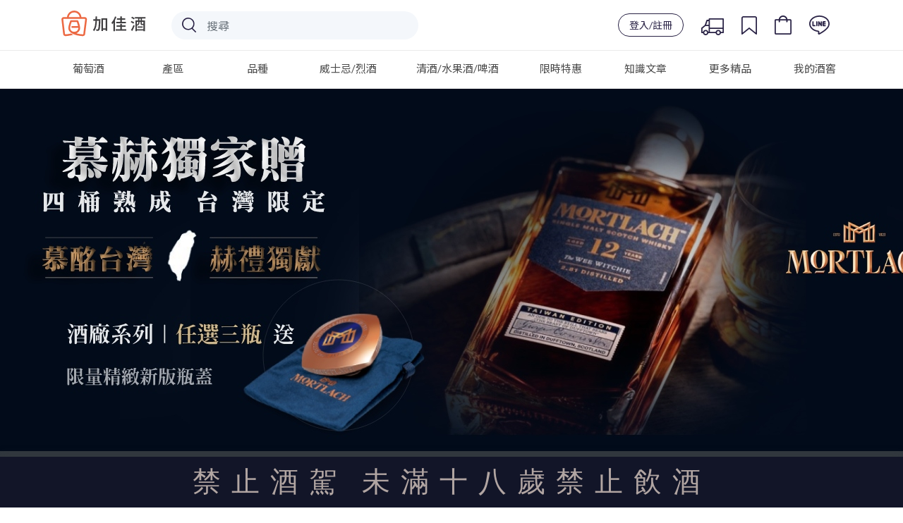

--- FILE ---
content_type: text/html; charset=utf-8
request_url: https://www.plus9.tw/event/mortlachweewitchie
body_size: 122801
content:
<!doctype html>
<html data-n-head-ssr lang="zh_Hant_TW" xmlns:og="http://ogp.me/ns#" xmlns:fb="http://www.facebook.com/2008/fbml" data-n-head="%7B%22lang%22:%7B%22ssr%22:%22zh_Hant_TW%22%7D,%22xmlns:og%22:%7B%22ssr%22:%22http://ogp.me/ns#%22%7D,%22xmlns:fb%22:%7B%22ssr%22:%22http://www.facebook.com/2008/fbml%22%7D%7D">
  <head >
    <title>加佳酒Plus9 | 慕赫 2.81 小女巫台灣獨獻版 12y</title><meta data-n-head="ssr" charset="utf-8"><meta data-n-head="ssr" name="viewport" content="width=device-width,initial-scale=1.0, maximum-scale=1.0, user-scalable=no"><meta data-n-head="ssr" data-hid="image" itemprop="image" content="https://wineonline.blob.core.windows.net/www/META/logo_preview.jpg"><meta data-n-head="ssr" data-hid="og:type" property="og:type" content="article"><meta data-n-head="ssr" data-hid="og:site_name" property="og:site_name" content="加佳酒Plus9"><meta data-n-head="ssr" name="facebook-domain-verification" content="dvq5rgddfnhue1ih2ad0jjqellj0nz"><meta data-n-head="ssr" name="google-site-verification" content="fUBoV-Z0HzatBZcvMP_f3AhXfpf_6JP8GT0CJEpGss0"><meta data-n-head="ssr" data-hid="description" name="description" content="慕赫2.81創立於1823年，作為威士忌首都 ─ 蘇格蘭斯貝賽區的達夫鎮中首座擁有合法執照的酒廠，且往後60年間達夫鎮唯一的合法酒廠，慕赫2.81見證了威士忌的輝煌歷史，也影響了整個威士忌產業。身為擁有悠長歷史的傳奇酒廠，卻由於產量稀少，一直猶如蒙上一層神秘面紗。 作為調和頂級威士忌使用的重要基酒，製酒師間相傳只要加入慕赫2.81酒液，便能風味倍增。而慕赫2.81僅保留極少量比例用於製作單一麥芽威士忌，是製酒師私下流傳的祕密佳釀，更是威士忌行家爭相收藏的夢幻逸品，僅有少數人曾有幸能一探其奧秘！"><meta data-n-head="ssr" data-hid="og:title" property="og:title" content="加佳酒Plus9 | 慕赫 2.81 小女巫台灣獨獻版 12y"><meta data-n-head="ssr" data-hid="og:description" property="og:description" content="慕赫2.81創立於1823年，作為威士忌首都 ─ 蘇格蘭斯貝賽區的達夫鎮中首座擁有合法執照的酒廠，且往後60年間達夫鎮唯一的合法酒廠，慕赫2.81見證了威士忌的輝煌歷史，也影響了整個威士忌產業。身為擁有悠長歷史的傳奇酒廠，卻由於產量稀少，一直猶如蒙上一層神秘面紗。 作為調和頂級威士忌使用的重要基酒，製酒師間相傳只要加入慕赫2.81酒液，便能風味倍增。而慕赫2.81僅保留極少量比例用於製作單一麥芽威士忌，是製酒師私下流傳的祕密佳釀，更是威士忌行家爭相收藏的夢幻逸品，僅有少數人曾有幸能一探其奧秘！"><meta data-n-head="ssr" data-hid="keywords" property="keywords" content="葡萄酒,紅酒,白酒,粉紅酒,香檳,氣泡酒,甜酒,冰酒,加烈酒,波特,雪莉,薄酒萊,cava,wine,sparkling,port,sherry,Beaujolais,champagne,icewine"><meta data-n-head="ssr" data-hid="og:url" property="og:url" content="https://www.plus9.tw//event/mortlachweewitchie"><meta data-n-head="ssr" data-hid="og:image" property="og:image" content="https://wineonline.blob.core.windows.net/www/EDM/20220114141901C5E62954.jpeg"><meta data-n-head="ssr" data-hid="og:image:width" property="og:image:width" content="768"><meta data-n-head="ssr" data-hid="og:image:height" property="og:image:height" content="484"><link data-n-head="ssr" rel="icon" type="image/x-icon" href="/favicon.ico"><link data-n-head="ssr" rel="stylesheet" href="https://fonts.googleapis.com/css?family=Lato:300,400,500,700|Noto+Sans+TC:300,400,500"><link data-n-head="ssr" rel="stylesheet" href="https://stackpath.bootstrapcdn.com/bootstrap/4.3.0/css/bootstrap.min.css"><link data-n-head="ssr" rel="canonical" href="https://www.plus9.tw/event/mortlachweewitchie"><script data-n-head="ssr" src="https://wineonline.blob.core.windows.net/cdn/jquery-3.3.1.min.js"></script><script data-n-head="ssr" src="https://cdnjs.cloudflare.com/ajax/libs/popper.js/1.12.9/umd/popper.min.js"></script><script data-n-head="ssr" src="https://stackpath.bootstrapcdn.com/bootstrap/4.3.0/js/bootstrap.min.js"></script><script data-n-head="ssr" src="https://cdnjs.cloudflare.com/ajax/libs/Chart.js/2.7.3/Chart.bundle.min.js"></script><script data-n-head="ssr" src="https://cdnjs.cloudflare.com/ajax/libs/jquery.mask/1.13.4/jquery.mask.js"></script><script data-n-head="ssr" src="https://www.googletagmanager.com/gtag/js?id=G-J8SH9FMDGB" async></script><script data-n-head="ssr" src="/js/ga4.js"></script><script data-n-head="ssr" src="//www.googletagmanager.com/gtm.js?id=GTM-NHGCPDP&amp;l=dataLayer" async></script><script data-n-head="ssr" data-hid="nuxt-jsonld-21ad6c4a" type="application/ld+json">[{"@context":"http://schema.org/","@type":"WebSite","url":"https://www.plus9.tw/","potentialAction":{"@type":"SearchAction","target":{"@type":"EntryPoint","urlTemplate":"https://www.plus9.tw/search-result?keyword={search_term_string}"},"query-input":"required name=search_term_string"}}]</script><script data-n-head="ssr" data-hid="nuxt-jsonld--6db8f68d" type="application/ld+json">[{"@context":"http://schema.org/","@type":"WebPage","name":"加佳酒Plus9 | 慕赫 2.81 小女巫台灣獨獻版 12y","headline":"加佳酒Plus9 | 慕赫 2.81 小女巫台灣獨獻版 12y","url":"https://www.plus9.tw/event/mortlachweewitchie","mainEntityOfPage":"https://www.plus9.tw/event/mortlachweewitchie","description":"慕赫2.81創立於1823年，作為威士忌首都 ─ 蘇格蘭斯貝賽區的達夫鎮中首座擁有合法執照的酒廠，且往後60年間達夫鎮唯一的合法酒廠，慕赫2.81見證了威士忌的輝煌歷史，也影響了整個威士忌產業。身為擁有悠長歷史的傳奇酒廠，卻由於產量稀少，一直猶如蒙上一層神秘面紗。 作為調和頂級威士忌使用的重要基酒，製酒師間相傳只要加入慕赫2.81酒液，便能風味倍增。而慕赫2.81僅保留極少量比例用於製作單一麥芽威士忌，是製酒師私下流傳的祕密佳釀，更是威士忌行家爭相收藏的夢幻逸品，僅有少數人曾有幸能一探其奧秘！"},{"@context":"https://schema.org","@type":"ItemList","itemListElement":[{"@type":"ListItem","position":1,"name":"慕赫16年單一麥芽蘇格蘭威士忌","url":"https://www.plus9.tw/wine-detail/K00004"},{"@type":"ListItem","position":2,"name":"慕赫 12年 2026限定版禮盒","url":"https://www.plus9.tw/wine-detail/K01925"},{"@type":"ListItem","position":3,"name":"慕赫 16年 2026限定版禮盒","url":"https://www.plus9.tw/wine-detail/K01924"},{"@type":"ListItem","position":4,"name":"胡氏父子酒莊 布根地「慕赫」白葡萄酒","url":"https://www.plus9.tw/wine-detail/W02468"},{"@type":"ListItem","position":5,"name":"Adelphi艾德菲慕赫1989 33年單一麥芽蘇格蘭威士忌700ml","url":"https://www.plus9.tw/wine-detail/K01650"},{"@type":"ListItem","position":6,"name":"Adelphi艾德菲慕赫1986 36年波本桶單一麥芽蘇格蘭威士忌700ml","url":"https://www.plus9.tw/wine-detail/K01619"},{"@type":"ListItem","position":7,"name":"慕赫14年限定版單一麥芽蘇格蘭威士忌700ml","url":"https://www.plus9.tw/wine-detail/K01487"},{"@type":"ListItem","position":8,"name":"慕赫20年單一麥芽蘇格蘭威士忌750ml","url":"https://www.plus9.tw/wine-detail/K00214"},{"@type":"ListItem","position":9,"name":"慕赫 12年單一麥芽威士忌","url":"https://www.plus9.tw/wine-detail/K00997"},{"@type":"ListItem","position":10,"name":"慕赫18年單一麥芽蘇格蘭威士忌","url":"https://www.plus9.tw/wine-detail/K00213"},{"@type":"ListItem","position":11,"name":"慕赫16年單一麥芽蘇格蘭威士忌","url":"https://www.plus9.tw/wine-detail/K00004"}]},{"@context":"https://schema.org","@type":"Event","name":"加佳酒Plus9 | 慕赫 2.81 小女巫台灣獨獻版 12y","description":"慕赫2.81創立於1823年，作為威士忌首都 ─ 蘇格蘭斯貝賽區的達夫鎮中首座擁有合法執照的酒廠，且往後60年間達夫鎮唯一的合法酒廠，慕赫2.81見證了威士忌的輝煌歷史，也影響了整個威士忌產業。身為擁有悠長歷史的傳奇酒廠，卻由於產量稀少，一直猶如蒙上一層神秘面紗。 作為調和頂級威士忌使用的重要基酒，製酒師間相傳只要加入慕赫2.81酒液，便能風味倍增。而慕赫2.81僅保留極少量比例用於製作單一麥芽威士忌，是製酒師私下流傳的祕密佳釀，更是威士忌行家爭相收藏的夢幻逸品，僅有少數人曾有幸能一探其奧秘！","image":"https://wineonline.blob.core.windows.net/www/EDM/20220114141901C5E62954.jpeg","eventStatus":"https://schema.org/EventScheduled","eventAttendanceMode":"https://schema.org/OnlineEventAttendanceMode","location":{"@type":"VirtualLocation","url":"https://www.plus9.tw/event/mortlachweewitchie"},"performer":[],"offers":[],"organizer":{"@type":"Organization","name":"加佳酒Plus9","url":"https://www.plus9.tw/"},"startDate":"2021-11-18"}]</script><link rel="preload" href="/_nuxt/61d0639.js" as="script"><link rel="preload" href="/_nuxt/506e583.js" as="script"><link rel="preload" href="/_nuxt/5987274.js" as="script"><link rel="preload" href="/_nuxt/14059e5.js" as="script"><link rel="preload" href="/_nuxt/5f0a2eb.js" as="script"><link rel="preload" href="/_nuxt/5bb3675.js" as="script"><style data-vue-ssr-id="51f0530c:0 66f1fac8:0 31b129fc:0 ff16d084:0 4d978f56:0 d8ca8918:0 f52d43e0:0 34b21e9c:0 e622d370:0 fb075d88:0 cb46bfd2:0 c4544172:0 6003b226:0 4208f40d:0 1cc117ad:0 2c7319ad:0 7822883f:0 1fe9bd5a:0 4a3ac526:0 32d41715:0 3b6616cd:0 9c1d23a6:0 c645fbe6:0 d3129da6:0 228f66e6:0 04c6e70d:0 2ecb078d:0 58a455cd:0 63c05aa6:0 39a2837a:0 d747ab1e:0 00dc27ec:0 53c4ce07:0 0dcdc3bf:0 b689b558:0 74253d13:0 8a58dc6e:0 731daeff:0 adcad2be:0">.page-enter-active,.page-leave-active{transition:opacity .25s ease-out}.page-enter,.page-leave-active{opacity:0}
/*! normalize.css v8.0.0 | MIT License | github.com/necolas/normalize.css */html{line-height:1.15;-webkit-text-size-adjust:100%}body{margin:0}h1{font-size:2em;margin:.67em 0}hr{box-sizing:content-box;height:0;overflow:visible}pre{font-family:monospace,monospace;font-size:1em}a{background-color:transparent}abbr[title]{border-bottom:none;text-decoration:underline;-webkit-text-decoration:underline dotted;text-decoration:underline dotted}b,strong{font-weight:bolder}code,kbd,samp{font-family:monospace,monospace;font-size:1em}small{font-size:80%}sub,sup{font-size:75%;line-height:0;position:relative;vertical-align:baseline}sub{bottom:-.25em}sup{top:-.5em}img{border-style:none}button,input,optgroup,select,textarea{font-family:inherit;font-size:100%;line-height:1.15;margin:0}button,input{overflow:visible}button,select{text-transform:none}[type=button],[type=reset],[type=submit],button{-webkit-appearance:button}[type=button]::-moz-focus-inner,[type=reset]::-moz-focus-inner,[type=submit]::-moz-focus-inner,button::-moz-focus-inner{border-style:none;padding:0}[type=button]:-moz-focusring,[type=reset]:-moz-focusring,[type=submit]:-moz-focusring,button:-moz-focusring{outline:1px dotted ButtonText}fieldset{padding:.35em .75em .625em}legend{box-sizing:border-box;color:inherit;display:table;max-width:100%;padding:0;white-space:normal}progress{vertical-align:baseline}textarea{overflow:auto}[type=checkbox],[type=radio]{box-sizing:border-box;padding:0}[type=number]::-webkit-inner-spin-button,[type=number]::-webkit-outer-spin-button{height:auto}[type=search]{-webkit-appearance:textfield;outline-offset:-2px}[type=search]::-webkit-search-decoration{-webkit-appearance:none}::-webkit-file-upload-button{-webkit-appearance:button;font:inherit}details{display:block}summary{display:list-item}[hidden],template{display:none}
/*!
 *  Font Awesome 4.7.0 by @davegandy - http://fontawesome.io - @fontawesome
 *  License - http://fontawesome.io/license (Font: SIL OFL 1.1, CSS: MIT License)
 */@font-face{font-family:"FontAwesome";src:url(/_nuxt/fonts/fontawesome-webfont.8b43027.eot);src:url(/_nuxt/fonts/fontawesome-webfont.8b43027.eot?#iefix&v=4.7.0) format("embedded-opentype"),url(/_nuxt/fonts/fontawesome-webfont.20fd170.woff2) format("woff2"),url(/_nuxt/fonts/fontawesome-webfont.f691f37.woff) format("woff"),url(/_nuxt/fonts/fontawesome-webfont.1e59d23.ttf) format("truetype"),url(/_nuxt/img/fontawesome-webfont.6878d55.svg#fontawesomeregular) format("svg");font-weight:400;font-style:normal}.fa{display:inline-block;font:normal normal normal 14px/1 FontAwesome;font-size:inherit;text-rendering:auto;-webkit-font-smoothing:antialiased;-moz-osx-font-smoothing:grayscale}.fa-lg{font-size:1.33333333em;line-height:.75em;vertical-align:-15%}.fa-2x{font-size:2em}.fa-3x{font-size:3em}.fa-4x{font-size:4em}.fa-5x{font-size:5em}.fa-fw{width:1.28571429em;text-align:center}.fa-ul{padding-left:0;margin-left:2.14285714em;list-style-type:none}.fa-ul>li{position:relative}.fa-li{position:absolute;left:-2.14285714em;width:2.14285714em;top:.14285714em;text-align:center}.fa-li.fa-lg{left:-1.85714286em}.fa-border{padding:.2em .25em .15em;border:.08em solid #eee;border-radius:.1em}.fa-pull-left{float:left}.fa-pull-right{float:right}.fa.fa-pull-left{margin-right:.3em}.fa.fa-pull-right{margin-left:.3em}.pull-right{float:right}.pull-left{float:left}.fa.pull-left{margin-right:.3em}.fa.pull-right{margin-left:.3em}.fa-spin{animation:fa-spin 2s linear infinite}.fa-pulse{animation:fa-spin 1s steps(8) infinite}@keyframes fa-spin{0%{transform:rotate(0deg)}to{transform:rotate(359deg)}}.fa-rotate-90{-ms-filter:"progid:DXImageTransform.Microsoft.BasicImage(rotation=1)";transform:rotate(90deg)}.fa-rotate-180{-ms-filter:"progid:DXImageTransform.Microsoft.BasicImage(rotation=2)";transform:rotate(180deg)}.fa-rotate-270{-ms-filter:"progid:DXImageTransform.Microsoft.BasicImage(rotation=3)";transform:rotate(270deg)}.fa-flip-horizontal{-ms-filter:"progid:DXImageTransform.Microsoft.BasicImage(rotation=0, mirror=1)";transform:scaleX(-1)}.fa-flip-vertical{-ms-filter:"progid:DXImageTransform.Microsoft.BasicImage(rotation=2, mirror=1)";transform:scaleY(-1)}:root .fa-flip-horizontal,:root .fa-flip-vertical,:root .fa-rotate-90,:root .fa-rotate-180,:root .fa-rotate-270{filter:none}.fa-stack{position:relative;display:inline-block;width:2em;height:2em;line-height:2em;vertical-align:middle}.fa-stack-1x,.fa-stack-2x{position:absolute;left:0;width:100%;text-align:center}.fa-stack-1x{line-height:inherit}.fa-stack-2x{font-size:2em}.fa-inverse{color:#fff}.fa-glass:before{content:"\f000"}.fa-music:before{content:"\f001"}.fa-search:before{content:"\f002"}.fa-envelope-o:before{content:"\f003"}.fa-heart:before{content:"\f004"}.fa-star:before{content:"\f005"}.fa-star-o:before{content:"\f006"}.fa-user:before{content:"\f007"}.fa-film:before{content:"\f008"}.fa-th-large:before{content:"\f009"}.fa-th:before{content:"\f00a"}.fa-th-list:before{content:"\f00b"}.fa-check:before{content:"\f00c"}.fa-close:before,.fa-remove:before,.fa-times:before{content:"\f00d"}.fa-search-plus:before{content:"\f00e"}.fa-search-minus:before{content:"\f010"}.fa-power-off:before{content:"\f011"}.fa-signal:before{content:"\f012"}.fa-cog:before,.fa-gear:before{content:"\f013"}.fa-trash-o:before{content:"\f014"}.fa-home:before{content:"\f015"}.fa-file-o:before{content:"\f016"}.fa-clock-o:before{content:"\f017"}.fa-road:before{content:"\f018"}.fa-download:before{content:"\f019"}.fa-arrow-circle-o-down:before{content:"\f01a"}.fa-arrow-circle-o-up:before{content:"\f01b"}.fa-inbox:before{content:"\f01c"}.fa-play-circle-o:before{content:"\f01d"}.fa-repeat:before,.fa-rotate-right:before{content:"\f01e"}.fa-refresh:before{content:"\f021"}.fa-list-alt:before{content:"\f022"}.fa-lock:before{content:"\f023"}.fa-flag:before{content:"\f024"}.fa-headphones:before{content:"\f025"}.fa-volume-off:before{content:"\f026"}.fa-volume-down:before{content:"\f027"}.fa-volume-up:before{content:"\f028"}.fa-qrcode:before{content:"\f029"}.fa-barcode:before{content:"\f02a"}.fa-tag:before{content:"\f02b"}.fa-tags:before{content:"\f02c"}.fa-book:before{content:"\f02d"}.fa-bookmark:before{content:"\f02e"}.fa-print:before{content:"\f02f"}.fa-camera:before{content:"\f030"}.fa-font:before{content:"\f031"}.fa-bold:before{content:"\f032"}.fa-italic:before{content:"\f033"}.fa-text-height:before{content:"\f034"}.fa-text-width:before{content:"\f035"}.fa-align-left:before{content:"\f036"}.fa-align-center:before{content:"\f037"}.fa-align-right:before{content:"\f038"}.fa-align-justify:before{content:"\f039"}.fa-list:before{content:"\f03a"}.fa-dedent:before,.fa-outdent:before{content:"\f03b"}.fa-indent:before{content:"\f03c"}.fa-video-camera:before{content:"\f03d"}.fa-image:before,.fa-photo:before,.fa-picture-o:before{content:"\f03e"}.fa-pencil:before{content:"\f040"}.fa-map-marker:before{content:"\f041"}.fa-adjust:before{content:"\f042"}.fa-tint:before{content:"\f043"}.fa-edit:before,.fa-pencil-square-o:before{content:"\f044"}.fa-share-square-o:before{content:"\f045"}.fa-check-square-o:before{content:"\f046"}.fa-arrows:before{content:"\f047"}.fa-step-backward:before{content:"\f048"}.fa-fast-backward:before{content:"\f049"}.fa-backward:before{content:"\f04a"}.fa-play:before{content:"\f04b"}.fa-pause:before{content:"\f04c"}.fa-stop:before{content:"\f04d"}.fa-forward:before{content:"\f04e"}.fa-fast-forward:before{content:"\f050"}.fa-step-forward:before{content:"\f051"}.fa-eject:before{content:"\f052"}.fa-chevron-left:before{content:"\f053"}.fa-chevron-right:before{content:"\f054"}.fa-plus-circle:before{content:"\f055"}.fa-minus-circle:before{content:"\f056"}.fa-times-circle:before{content:"\f057"}.fa-check-circle:before{content:"\f058"}.fa-question-circle:before{content:"\f059"}.fa-info-circle:before{content:"\f05a"}.fa-crosshairs:before{content:"\f05b"}.fa-times-circle-o:before{content:"\f05c"}.fa-check-circle-o:before{content:"\f05d"}.fa-ban:before{content:"\f05e"}.fa-arrow-left:before{content:"\f060"}.fa-arrow-right:before{content:"\f061"}.fa-arrow-up:before{content:"\f062"}.fa-arrow-down:before{content:"\f063"}.fa-mail-forward:before,.fa-share:before{content:"\f064"}.fa-expand:before{content:"\f065"}.fa-compress:before{content:"\f066"}.fa-plus:before{content:"\f067"}.fa-minus:before{content:"\f068"}.fa-asterisk:before{content:"\f069"}.fa-exclamation-circle:before{content:"\f06a"}.fa-gift:before{content:"\f06b"}.fa-leaf:before{content:"\f06c"}.fa-fire:before{content:"\f06d"}.fa-eye:before{content:"\f06e"}.fa-eye-slash:before{content:"\f070"}.fa-exclamation-triangle:before,.fa-warning:before{content:"\f071"}.fa-plane:before{content:"\f072"}.fa-calendar:before{content:"\f073"}.fa-random:before{content:"\f074"}.fa-comment:before{content:"\f075"}.fa-magnet:before{content:"\f076"}.fa-chevron-up:before{content:"\f077"}.fa-chevron-down:before{content:"\f078"}.fa-retweet:before{content:"\f079"}.fa-shopping-cart:before{content:"\f07a"}.fa-folder:before{content:"\f07b"}.fa-folder-open:before{content:"\f07c"}.fa-arrows-v:before{content:"\f07d"}.fa-arrows-h:before{content:"\f07e"}.fa-bar-chart-o:before,.fa-bar-chart:before{content:"\f080"}.fa-twitter-square:before{content:"\f081"}.fa-facebook-square:before{content:"\f082"}.fa-camera-retro:before{content:"\f083"}.fa-key:before{content:"\f084"}.fa-cogs:before,.fa-gears:before{content:"\f085"}.fa-comments:before{content:"\f086"}.fa-thumbs-o-up:before{content:"\f087"}.fa-thumbs-o-down:before{content:"\f088"}.fa-star-half:before{content:"\f089"}.fa-heart-o:before{content:"\f08a"}.fa-sign-out:before{content:"\f08b"}.fa-linkedin-square:before{content:"\f08c"}.fa-thumb-tack:before{content:"\f08d"}.fa-external-link:before{content:"\f08e"}.fa-sign-in:before{content:"\f090"}.fa-trophy:before{content:"\f091"}.fa-github-square:before{content:"\f092"}.fa-upload:before{content:"\f093"}.fa-lemon-o:before{content:"\f094"}.fa-phone:before{content:"\f095"}.fa-square-o:before{content:"\f096"}.fa-bookmark-o:before{content:"\f097"}.fa-phone-square:before{content:"\f098"}.fa-twitter:before{content:"\f099"}.fa-facebook-f:before,.fa-facebook:before{content:"\f09a"}.fa-github:before{content:"\f09b"}.fa-unlock:before{content:"\f09c"}.fa-credit-card:before{content:"\f09d"}.fa-feed:before,.fa-rss:before{content:"\f09e"}.fa-hdd-o:before{content:"\f0a0"}.fa-bullhorn:before{content:"\f0a1"}.fa-bell:before{content:"\f0f3"}.fa-certificate:before{content:"\f0a3"}.fa-hand-o-right:before{content:"\f0a4"}.fa-hand-o-left:before{content:"\f0a5"}.fa-hand-o-up:before{content:"\f0a6"}.fa-hand-o-down:before{content:"\f0a7"}.fa-arrow-circle-left:before{content:"\f0a8"}.fa-arrow-circle-right:before{content:"\f0a9"}.fa-arrow-circle-up:before{content:"\f0aa"}.fa-arrow-circle-down:before{content:"\f0ab"}.fa-globe:before{content:"\f0ac"}.fa-wrench:before{content:"\f0ad"}.fa-tasks:before{content:"\f0ae"}.fa-filter:before{content:"\f0b0"}.fa-briefcase:before{content:"\f0b1"}.fa-arrows-alt:before{content:"\f0b2"}.fa-group:before,.fa-users:before{content:"\f0c0"}.fa-chain:before,.fa-link:before{content:"\f0c1"}.fa-cloud:before{content:"\f0c2"}.fa-flask:before{content:"\f0c3"}.fa-cut:before,.fa-scissors:before{content:"\f0c4"}.fa-copy:before,.fa-files-o:before{content:"\f0c5"}.fa-paperclip:before{content:"\f0c6"}.fa-floppy-o:before,.fa-save:before{content:"\f0c7"}.fa-square:before{content:"\f0c8"}.fa-bars:before,.fa-navicon:before,.fa-reorder:before{content:"\f0c9"}.fa-list-ul:before{content:"\f0ca"}.fa-list-ol:before{content:"\f0cb"}.fa-strikethrough:before{content:"\f0cc"}.fa-underline:before{content:"\f0cd"}.fa-table:before{content:"\f0ce"}.fa-magic:before{content:"\f0d0"}.fa-truck:before{content:"\f0d1"}.fa-pinterest:before{content:"\f0d2"}.fa-pinterest-square:before{content:"\f0d3"}.fa-google-plus-square:before{content:"\f0d4"}.fa-google-plus:before{content:"\f0d5"}.fa-money:before{content:"\f0d6"}.fa-caret-down:before{content:"\f0d7"}.fa-caret-up:before{content:"\f0d8"}.fa-caret-left:before{content:"\f0d9"}.fa-caret-right:before{content:"\f0da"}.fa-columns:before{content:"\f0db"}.fa-sort:before,.fa-unsorted:before{content:"\f0dc"}.fa-sort-desc:before,.fa-sort-down:before{content:"\f0dd"}.fa-sort-asc:before,.fa-sort-up:before{content:"\f0de"}.fa-envelope:before{content:"\f0e0"}.fa-linkedin:before{content:"\f0e1"}.fa-rotate-left:before,.fa-undo:before{content:"\f0e2"}.fa-gavel:before,.fa-legal:before{content:"\f0e3"}.fa-dashboard:before,.fa-tachometer:before{content:"\f0e4"}.fa-comment-o:before{content:"\f0e5"}.fa-comments-o:before{content:"\f0e6"}.fa-bolt:before,.fa-flash:before{content:"\f0e7"}.fa-sitemap:before{content:"\f0e8"}.fa-umbrella:before{content:"\f0e9"}.fa-clipboard:before,.fa-paste:before{content:"\f0ea"}.fa-lightbulb-o:before{content:"\f0eb"}.fa-exchange:before{content:"\f0ec"}.fa-cloud-download:before{content:"\f0ed"}.fa-cloud-upload:before{content:"\f0ee"}.fa-user-md:before{content:"\f0f0"}.fa-stethoscope:before{content:"\f0f1"}.fa-suitcase:before{content:"\f0f2"}.fa-bell-o:before{content:"\f0a2"}.fa-coffee:before{content:"\f0f4"}.fa-cutlery:before{content:"\f0f5"}.fa-file-text-o:before{content:"\f0f6"}.fa-building-o:before{content:"\f0f7"}.fa-hospital-o:before{content:"\f0f8"}.fa-ambulance:before{content:"\f0f9"}.fa-medkit:before{content:"\f0fa"}.fa-fighter-jet:before{content:"\f0fb"}.fa-beer:before{content:"\f0fc"}.fa-h-square:before{content:"\f0fd"}.fa-plus-square:before{content:"\f0fe"}.fa-angle-double-left:before{content:"\f100"}.fa-angle-double-right:before{content:"\f101"}.fa-angle-double-up:before{content:"\f102"}.fa-angle-double-down:before{content:"\f103"}.fa-angle-left:before{content:"\f104"}.fa-angle-right:before{content:"\f105"}.fa-angle-up:before{content:"\f106"}.fa-angle-down:before{content:"\f107"}.fa-desktop:before{content:"\f108"}.fa-laptop:before{content:"\f109"}.fa-tablet:before{content:"\f10a"}.fa-mobile-phone:before,.fa-mobile:before{content:"\f10b"}.fa-circle-o:before{content:"\f10c"}.fa-quote-left:before{content:"\f10d"}.fa-quote-right:before{content:"\f10e"}.fa-spinner:before{content:"\f110"}.fa-circle:before{content:"\f111"}.fa-mail-reply:before,.fa-reply:before{content:"\f112"}.fa-github-alt:before{content:"\f113"}.fa-folder-o:before{content:"\f114"}.fa-folder-open-o:before{content:"\f115"}.fa-smile-o:before{content:"\f118"}.fa-frown-o:before{content:"\f119"}.fa-meh-o:before{content:"\f11a"}.fa-gamepad:before{content:"\f11b"}.fa-keyboard-o:before{content:"\f11c"}.fa-flag-o:before{content:"\f11d"}.fa-flag-checkered:before{content:"\f11e"}.fa-terminal:before{content:"\f120"}.fa-code:before{content:"\f121"}.fa-mail-reply-all:before,.fa-reply-all:before{content:"\f122"}.fa-star-half-empty:before,.fa-star-half-full:before,.fa-star-half-o:before{content:"\f123"}.fa-location-arrow:before{content:"\f124"}.fa-crop:before{content:"\f125"}.fa-code-fork:before{content:"\f126"}.fa-chain-broken:before,.fa-unlink:before{content:"\f127"}.fa-question:before{content:"\f128"}.fa-info:before{content:"\f129"}.fa-exclamation:before{content:"\f12a"}.fa-superscript:before{content:"\f12b"}.fa-subscript:before{content:"\f12c"}.fa-eraser:before{content:"\f12d"}.fa-puzzle-piece:before{content:"\f12e"}.fa-microphone:before{content:"\f130"}.fa-microphone-slash:before{content:"\f131"}.fa-shield:before{content:"\f132"}.fa-calendar-o:before{content:"\f133"}.fa-fire-extinguisher:before{content:"\f134"}.fa-rocket:before{content:"\f135"}.fa-maxcdn:before{content:"\f136"}.fa-chevron-circle-left:before{content:"\f137"}.fa-chevron-circle-right:before{content:"\f138"}.fa-chevron-circle-up:before{content:"\f139"}.fa-chevron-circle-down:before{content:"\f13a"}.fa-html5:before{content:"\f13b"}.fa-css3:before{content:"\f13c"}.fa-anchor:before{content:"\f13d"}.fa-unlock-alt:before{content:"\f13e"}.fa-bullseye:before{content:"\f140"}.fa-ellipsis-h:before{content:"\f141"}.fa-ellipsis-v:before{content:"\f142"}.fa-rss-square:before{content:"\f143"}.fa-play-circle:before{content:"\f144"}.fa-ticket:before{content:"\f145"}.fa-minus-square:before{content:"\f146"}.fa-minus-square-o:before{content:"\f147"}.fa-level-up:before{content:"\f148"}.fa-level-down:before{content:"\f149"}.fa-check-square:before{content:"\f14a"}.fa-pencil-square:before{content:"\f14b"}.fa-external-link-square:before{content:"\f14c"}.fa-share-square:before{content:"\f14d"}.fa-compass:before{content:"\f14e"}.fa-caret-square-o-down:before,.fa-toggle-down:before{content:"\f150"}.fa-caret-square-o-up:before,.fa-toggle-up:before{content:"\f151"}.fa-caret-square-o-right:before,.fa-toggle-right:before{content:"\f152"}.fa-eur:before,.fa-euro:before{content:"\f153"}.fa-gbp:before{content:"\f154"}.fa-dollar:before,.fa-usd:before{content:"\f155"}.fa-inr:before,.fa-rupee:before{content:"\f156"}.fa-cny:before,.fa-jpy:before,.fa-rmb:before,.fa-yen:before{content:"\f157"}.fa-rouble:before,.fa-rub:before,.fa-ruble:before{content:"\f158"}.fa-krw:before,.fa-won:before{content:"\f159"}.fa-bitcoin:before,.fa-btc:before{content:"\f15a"}.fa-file:before{content:"\f15b"}.fa-file-text:before{content:"\f15c"}.fa-sort-alpha-asc:before{content:"\f15d"}.fa-sort-alpha-desc:before{content:"\f15e"}.fa-sort-amount-asc:before{content:"\f160"}.fa-sort-amount-desc:before{content:"\f161"}.fa-sort-numeric-asc:before{content:"\f162"}.fa-sort-numeric-desc:before{content:"\f163"}.fa-thumbs-up:before{content:"\f164"}.fa-thumbs-down:before{content:"\f165"}.fa-youtube-square:before{content:"\f166"}.fa-youtube:before{content:"\f167"}.fa-xing:before{content:"\f168"}.fa-xing-square:before{content:"\f169"}.fa-youtube-play:before{content:"\f16a"}.fa-dropbox:before{content:"\f16b"}.fa-stack-overflow:before{content:"\f16c"}.fa-instagram:before{content:"\f16d"}.fa-flickr:before{content:"\f16e"}.fa-adn:before{content:"\f170"}.fa-bitbucket:before{content:"\f171"}.fa-bitbucket-square:before{content:"\f172"}.fa-tumblr:before{content:"\f173"}.fa-tumblr-square:before{content:"\f174"}.fa-long-arrow-down:before{content:"\f175"}.fa-long-arrow-up:before{content:"\f176"}.fa-long-arrow-left:before{content:"\f177"}.fa-long-arrow-right:before{content:"\f178"}.fa-apple:before{content:"\f179"}.fa-windows:before{content:"\f17a"}.fa-android:before{content:"\f17b"}.fa-linux:before{content:"\f17c"}.fa-dribbble:before{content:"\f17d"}.fa-skype:before{content:"\f17e"}.fa-foursquare:before{content:"\f180"}.fa-trello:before{content:"\f181"}.fa-female:before{content:"\f182"}.fa-male:before{content:"\f183"}.fa-gittip:before,.fa-gratipay:before{content:"\f184"}.fa-sun-o:before{content:"\f185"}.fa-moon-o:before{content:"\f186"}.fa-archive:before{content:"\f187"}.fa-bug:before{content:"\f188"}.fa-vk:before{content:"\f189"}.fa-weibo:before{content:"\f18a"}.fa-renren:before{content:"\f18b"}.fa-pagelines:before{content:"\f18c"}.fa-stack-exchange:before{content:"\f18d"}.fa-arrow-circle-o-right:before{content:"\f18e"}.fa-arrow-circle-o-left:before{content:"\f190"}.fa-caret-square-o-left:before,.fa-toggle-left:before{content:"\f191"}.fa-dot-circle-o:before{content:"\f192"}.fa-wheelchair:before{content:"\f193"}.fa-vimeo-square:before{content:"\f194"}.fa-try:before,.fa-turkish-lira:before{content:"\f195"}.fa-plus-square-o:before{content:"\f196"}.fa-space-shuttle:before{content:"\f197"}.fa-slack:before{content:"\f198"}.fa-envelope-square:before{content:"\f199"}.fa-wordpress:before{content:"\f19a"}.fa-openid:before{content:"\f19b"}.fa-bank:before,.fa-institution:before,.fa-university:before{content:"\f19c"}.fa-graduation-cap:before,.fa-mortar-board:before{content:"\f19d"}.fa-yahoo:before{content:"\f19e"}.fa-google:before{content:"\f1a0"}.fa-reddit:before{content:"\f1a1"}.fa-reddit-square:before{content:"\f1a2"}.fa-stumbleupon-circle:before{content:"\f1a3"}.fa-stumbleupon:before{content:"\f1a4"}.fa-delicious:before{content:"\f1a5"}.fa-digg:before{content:"\f1a6"}.fa-pied-piper-pp:before{content:"\f1a7"}.fa-pied-piper-alt:before{content:"\f1a8"}.fa-drupal:before{content:"\f1a9"}.fa-joomla:before{content:"\f1aa"}.fa-language:before{content:"\f1ab"}.fa-fax:before{content:"\f1ac"}.fa-building:before{content:"\f1ad"}.fa-child:before{content:"\f1ae"}.fa-paw:before{content:"\f1b0"}.fa-spoon:before{content:"\f1b1"}.fa-cube:before{content:"\f1b2"}.fa-cubes:before{content:"\f1b3"}.fa-behance:before{content:"\f1b4"}.fa-behance-square:before{content:"\f1b5"}.fa-steam:before{content:"\f1b6"}.fa-steam-square:before{content:"\f1b7"}.fa-recycle:before{content:"\f1b8"}.fa-automobile:before,.fa-car:before{content:"\f1b9"}.fa-cab:before,.fa-taxi:before{content:"\f1ba"}.fa-tree:before{content:"\f1bb"}.fa-spotify:before{content:"\f1bc"}.fa-deviantart:before{content:"\f1bd"}.fa-soundcloud:before{content:"\f1be"}.fa-database:before{content:"\f1c0"}.fa-file-pdf-o:before{content:"\f1c1"}.fa-file-word-o:before{content:"\f1c2"}.fa-file-excel-o:before{content:"\f1c3"}.fa-file-powerpoint-o:before{content:"\f1c4"}.fa-file-image-o:before,.fa-file-photo-o:before,.fa-file-picture-o:before{content:"\f1c5"}.fa-file-archive-o:before,.fa-file-zip-o:before{content:"\f1c6"}.fa-file-audio-o:before,.fa-file-sound-o:before{content:"\f1c7"}.fa-file-movie-o:before,.fa-file-video-o:before{content:"\f1c8"}.fa-file-code-o:before{content:"\f1c9"}.fa-vine:before{content:"\f1ca"}.fa-codepen:before{content:"\f1cb"}.fa-jsfiddle:before{content:"\f1cc"}.fa-life-bouy:before,.fa-life-buoy:before,.fa-life-ring:before,.fa-life-saver:before,.fa-support:before{content:"\f1cd"}.fa-circle-o-notch:before{content:"\f1ce"}.fa-ra:before,.fa-rebel:before,.fa-resistance:before{content:"\f1d0"}.fa-empire:before,.fa-ge:before{content:"\f1d1"}.fa-git-square:before{content:"\f1d2"}.fa-git:before{content:"\f1d3"}.fa-hacker-news:before,.fa-y-combinator-square:before,.fa-yc-square:before{content:"\f1d4"}.fa-tencent-weibo:before{content:"\f1d5"}.fa-qq:before{content:"\f1d6"}.fa-wechat:before,.fa-weixin:before{content:"\f1d7"}.fa-paper-plane:before,.fa-send:before{content:"\f1d8"}.fa-paper-plane-o:before,.fa-send-o:before{content:"\f1d9"}.fa-history:before{content:"\f1da"}.fa-circle-thin:before{content:"\f1db"}.fa-header:before{content:"\f1dc"}.fa-paragraph:before{content:"\f1dd"}.fa-sliders:before{content:"\f1de"}.fa-share-alt:before{content:"\f1e0"}.fa-share-alt-square:before{content:"\f1e1"}.fa-bomb:before{content:"\f1e2"}.fa-futbol-o:before,.fa-soccer-ball-o:before{content:"\f1e3"}.fa-tty:before{content:"\f1e4"}.fa-binoculars:before{content:"\f1e5"}.fa-plug:before{content:"\f1e6"}.fa-slideshare:before{content:"\f1e7"}.fa-twitch:before{content:"\f1e8"}.fa-yelp:before{content:"\f1e9"}.fa-newspaper-o:before{content:"\f1ea"}.fa-wifi:before{content:"\f1eb"}.fa-calculator:before{content:"\f1ec"}.fa-paypal:before{content:"\f1ed"}.fa-google-wallet:before{content:"\f1ee"}.fa-cc-visa:before{content:"\f1f0"}.fa-cc-mastercard:before{content:"\f1f1"}.fa-cc-discover:before{content:"\f1f2"}.fa-cc-amex:before{content:"\f1f3"}.fa-cc-paypal:before{content:"\f1f4"}.fa-cc-stripe:before{content:"\f1f5"}.fa-bell-slash:before{content:"\f1f6"}.fa-bell-slash-o:before{content:"\f1f7"}.fa-trash:before{content:"\f1f8"}.fa-copyright:before{content:"\f1f9"}.fa-at:before{content:"\f1fa"}.fa-eyedropper:before{content:"\f1fb"}.fa-paint-brush:before{content:"\f1fc"}.fa-birthday-cake:before{content:"\f1fd"}.fa-area-chart:before{content:"\f1fe"}.fa-pie-chart:before{content:"\f200"}.fa-line-chart:before{content:"\f201"}.fa-lastfm:before{content:"\f202"}.fa-lastfm-square:before{content:"\f203"}.fa-toggle-off:before{content:"\f204"}.fa-toggle-on:before{content:"\f205"}.fa-bicycle:before{content:"\f206"}.fa-bus:before{content:"\f207"}.fa-ioxhost:before{content:"\f208"}.fa-angellist:before{content:"\f209"}.fa-cc:before{content:"\f20a"}.fa-ils:before,.fa-shekel:before,.fa-sheqel:before{content:"\f20b"}.fa-meanpath:before{content:"\f20c"}.fa-buysellads:before{content:"\f20d"}.fa-connectdevelop:before{content:"\f20e"}.fa-dashcube:before{content:"\f210"}.fa-forumbee:before{content:"\f211"}.fa-leanpub:before{content:"\f212"}.fa-sellsy:before{content:"\f213"}.fa-shirtsinbulk:before{content:"\f214"}.fa-simplybuilt:before{content:"\f215"}.fa-skyatlas:before{content:"\f216"}.fa-cart-plus:before{content:"\f217"}.fa-cart-arrow-down:before{content:"\f218"}.fa-diamond:before{content:"\f219"}.fa-ship:before{content:"\f21a"}.fa-user-secret:before{content:"\f21b"}.fa-motorcycle:before{content:"\f21c"}.fa-street-view:before{content:"\f21d"}.fa-heartbeat:before{content:"\f21e"}.fa-venus:before{content:"\f221"}.fa-mars:before{content:"\f222"}.fa-mercury:before{content:"\f223"}.fa-intersex:before,.fa-transgender:before{content:"\f224"}.fa-transgender-alt:before{content:"\f225"}.fa-venus-double:before{content:"\f226"}.fa-mars-double:before{content:"\f227"}.fa-venus-mars:before{content:"\f228"}.fa-mars-stroke:before{content:"\f229"}.fa-mars-stroke-v:before{content:"\f22a"}.fa-mars-stroke-h:before{content:"\f22b"}.fa-neuter:before{content:"\f22c"}.fa-genderless:before{content:"\f22d"}.fa-facebook-official:before{content:"\f230"}.fa-pinterest-p:before{content:"\f231"}.fa-whatsapp:before{content:"\f232"}.fa-server:before{content:"\f233"}.fa-user-plus:before{content:"\f234"}.fa-user-times:before{content:"\f235"}.fa-bed:before,.fa-hotel:before{content:"\f236"}.fa-viacoin:before{content:"\f237"}.fa-train:before{content:"\f238"}.fa-subway:before{content:"\f239"}.fa-medium:before{content:"\f23a"}.fa-y-combinator:before,.fa-yc:before{content:"\f23b"}.fa-optin-monster:before{content:"\f23c"}.fa-opencart:before{content:"\f23d"}.fa-expeditedssl:before{content:"\f23e"}.fa-battery-4:before,.fa-battery-full:before,.fa-battery:before{content:"\f240"}.fa-battery-3:before,.fa-battery-three-quarters:before{content:"\f241"}.fa-battery-2:before,.fa-battery-half:before{content:"\f242"}.fa-battery-1:before,.fa-battery-quarter:before{content:"\f243"}.fa-battery-0:before,.fa-battery-empty:before{content:"\f244"}.fa-mouse-pointer:before{content:"\f245"}.fa-i-cursor:before{content:"\f246"}.fa-object-group:before{content:"\f247"}.fa-object-ungroup:before{content:"\f248"}.fa-sticky-note:before{content:"\f249"}.fa-sticky-note-o:before{content:"\f24a"}.fa-cc-jcb:before{content:"\f24b"}.fa-cc-diners-club:before{content:"\f24c"}.fa-clone:before{content:"\f24d"}.fa-balance-scale:before{content:"\f24e"}.fa-hourglass-o:before{content:"\f250"}.fa-hourglass-1:before,.fa-hourglass-start:before{content:"\f251"}.fa-hourglass-2:before,.fa-hourglass-half:before{content:"\f252"}.fa-hourglass-3:before,.fa-hourglass-end:before{content:"\f253"}.fa-hourglass:before{content:"\f254"}.fa-hand-grab-o:before,.fa-hand-rock-o:before{content:"\f255"}.fa-hand-paper-o:before,.fa-hand-stop-o:before{content:"\f256"}.fa-hand-scissors-o:before{content:"\f257"}.fa-hand-lizard-o:before{content:"\f258"}.fa-hand-spock-o:before{content:"\f259"}.fa-hand-pointer-o:before{content:"\f25a"}.fa-hand-peace-o:before{content:"\f25b"}.fa-trademark:before{content:"\f25c"}.fa-registered:before{content:"\f25d"}.fa-creative-commons:before{content:"\f25e"}.fa-gg:before{content:"\f260"}.fa-gg-circle:before{content:"\f261"}.fa-tripadvisor:before{content:"\f262"}.fa-odnoklassniki:before{content:"\f263"}.fa-odnoklassniki-square:before{content:"\f264"}.fa-get-pocket:before{content:"\f265"}.fa-wikipedia-w:before{content:"\f266"}.fa-safari:before{content:"\f267"}.fa-chrome:before{content:"\f268"}.fa-firefox:before{content:"\f269"}.fa-opera:before{content:"\f26a"}.fa-internet-explorer:before{content:"\f26b"}.fa-television:before,.fa-tv:before{content:"\f26c"}.fa-contao:before{content:"\f26d"}.fa-500px:before{content:"\f26e"}.fa-amazon:before{content:"\f270"}.fa-calendar-plus-o:before{content:"\f271"}.fa-calendar-minus-o:before{content:"\f272"}.fa-calendar-times-o:before{content:"\f273"}.fa-calendar-check-o:before{content:"\f274"}.fa-industry:before{content:"\f275"}.fa-map-pin:before{content:"\f276"}.fa-map-signs:before{content:"\f277"}.fa-map-o:before{content:"\f278"}.fa-map:before{content:"\f279"}.fa-commenting:before{content:"\f27a"}.fa-commenting-o:before{content:"\f27b"}.fa-houzz:before{content:"\f27c"}.fa-vimeo:before{content:"\f27d"}.fa-black-tie:before{content:"\f27e"}.fa-fonticons:before{content:"\f280"}.fa-reddit-alien:before{content:"\f281"}.fa-edge:before{content:"\f282"}.fa-credit-card-alt:before{content:"\f283"}.fa-codiepie:before{content:"\f284"}.fa-modx:before{content:"\f285"}.fa-fort-awesome:before{content:"\f286"}.fa-usb:before{content:"\f287"}.fa-product-hunt:before{content:"\f288"}.fa-mixcloud:before{content:"\f289"}.fa-scribd:before{content:"\f28a"}.fa-pause-circle:before{content:"\f28b"}.fa-pause-circle-o:before{content:"\f28c"}.fa-stop-circle:before{content:"\f28d"}.fa-stop-circle-o:before{content:"\f28e"}.fa-shopping-bag:before{content:"\f290"}.fa-shopping-basket:before{content:"\f291"}.fa-hashtag:before{content:"\f292"}.fa-bluetooth:before{content:"\f293"}.fa-bluetooth-b:before{content:"\f294"}.fa-percent:before{content:"\f295"}.fa-gitlab:before{content:"\f296"}.fa-wpbeginner:before{content:"\f297"}.fa-wpforms:before{content:"\f298"}.fa-envira:before{content:"\f299"}.fa-universal-access:before{content:"\f29a"}.fa-wheelchair-alt:before{content:"\f29b"}.fa-question-circle-o:before{content:"\f29c"}.fa-blind:before{content:"\f29d"}.fa-audio-description:before{content:"\f29e"}.fa-volume-control-phone:before{content:"\f2a0"}.fa-braille:before{content:"\f2a1"}.fa-assistive-listening-systems:before{content:"\f2a2"}.fa-american-sign-language-interpreting:before,.fa-asl-interpreting:before{content:"\f2a3"}.fa-deaf:before,.fa-deafness:before,.fa-hard-of-hearing:before{content:"\f2a4"}.fa-glide:before{content:"\f2a5"}.fa-glide-g:before{content:"\f2a6"}.fa-sign-language:before,.fa-signing:before{content:"\f2a7"}.fa-low-vision:before{content:"\f2a8"}.fa-viadeo:before{content:"\f2a9"}.fa-viadeo-square:before{content:"\f2aa"}.fa-snapchat:before{content:"\f2ab"}.fa-snapchat-ghost:before{content:"\f2ac"}.fa-snapchat-square:before{content:"\f2ad"}.fa-pied-piper:before{content:"\f2ae"}.fa-first-order:before{content:"\f2b0"}.fa-yoast:before{content:"\f2b1"}.fa-themeisle:before{content:"\f2b2"}.fa-google-plus-circle:before,.fa-google-plus-official:before{content:"\f2b3"}.fa-fa:before,.fa-font-awesome:before{content:"\f2b4"}.fa-handshake-o:before{content:"\f2b5"}.fa-envelope-open:before{content:"\f2b6"}.fa-envelope-open-o:before{content:"\f2b7"}.fa-linode:before{content:"\f2b8"}.fa-address-book:before{content:"\f2b9"}.fa-address-book-o:before{content:"\f2ba"}.fa-address-card:before,.fa-vcard:before{content:"\f2bb"}.fa-address-card-o:before,.fa-vcard-o:before{content:"\f2bc"}.fa-user-circle:before{content:"\f2bd"}.fa-user-circle-o:before{content:"\f2be"}.fa-user-o:before{content:"\f2c0"}.fa-id-badge:before{content:"\f2c1"}.fa-drivers-license:before,.fa-id-card:before{content:"\f2c2"}.fa-drivers-license-o:before,.fa-id-card-o:before{content:"\f2c3"}.fa-quora:before{content:"\f2c4"}.fa-free-code-camp:before{content:"\f2c5"}.fa-telegram:before{content:"\f2c6"}.fa-thermometer-4:before,.fa-thermometer-full:before,.fa-thermometer:before{content:"\f2c7"}.fa-thermometer-3:before,.fa-thermometer-three-quarters:before{content:"\f2c8"}.fa-thermometer-2:before,.fa-thermometer-half:before{content:"\f2c9"}.fa-thermometer-1:before,.fa-thermometer-quarter:before{content:"\f2ca"}.fa-thermometer-0:before,.fa-thermometer-empty:before{content:"\f2cb"}.fa-shower:before{content:"\f2cc"}.fa-bath:before,.fa-bathtub:before,.fa-s15:before{content:"\f2cd"}.fa-podcast:before{content:"\f2ce"}.fa-window-maximize:before{content:"\f2d0"}.fa-window-minimize:before{content:"\f2d1"}.fa-window-restore:before{content:"\f2d2"}.fa-times-rectangle:before,.fa-window-close:before{content:"\f2d3"}.fa-times-rectangle-o:before,.fa-window-close-o:before{content:"\f2d4"}.fa-bandcamp:before{content:"\f2d5"}.fa-grav:before{content:"\f2d6"}.fa-etsy:before{content:"\f2d7"}.fa-imdb:before{content:"\f2d8"}.fa-ravelry:before{content:"\f2d9"}.fa-eercast:before{content:"\f2da"}.fa-microchip:before{content:"\f2db"}.fa-snowflake-o:before{content:"\f2dc"}.fa-superpowers:before{content:"\f2dd"}.fa-wpexplorer:before{content:"\f2de"}.fa-meetup:before{content:"\f2e0"}.sr-only{position:absolute;width:1px;height:1px;padding:0;margin:-1px;overflow:hidden;clip:rect(0,0,0,0);border:0}.sr-only-focusable:active,.sr-only-focusable:focus{position:static;width:auto;height:auto;margin:0;overflow:visible;clip:auto}
/*!
 * animate.css -http://daneden.me/animate
 * Version - 3.7.0
 * Licensed under the MIT license - http://opensource.org/licenses/MIT
 *
 * Copyright (c) 2018 Daniel Eden
 */@keyframes bounce{0%,20%,53%,80%,to{-webkit-animation-timing-function:cubic-bezier(.215,.61,.355,1);-webkit-transform:translateZ(0);animation-timing-function:cubic-bezier(.215,.61,.355,1);transform:translateZ(0)}40%,43%{-webkit-animation-timing-function:cubic-bezier(.755,.05,.855,.06);-webkit-transform:translate3d(0,-30px,0);animation-timing-function:cubic-bezier(.755,.05,.855,.06);transform:translate3d(0,-30px,0)}70%{-webkit-animation-timing-function:cubic-bezier(.755,.05,.855,.06);-webkit-transform:translate3d(0,-15px,0);animation-timing-function:cubic-bezier(.755,.05,.855,.06);transform:translate3d(0,-15px,0)}90%{transform:translate3d(0,-4px,0)}}.bounce{-webkit-animation-name:bounce;-webkit-transform-origin:center bottom;animation-name:bounce;transform-origin:center bottom}@keyframes flash{0%,50%,to{opacity:1}25%,75%{opacity:0}}.flash{animation-name:flash}@keyframes pulse{0%{transform:scaleX(1)}50%{transform:scale3d(1.05,1.05,1.05)}to{transform:scaleX(1)}}.pulse{animation-name:pulse}@keyframes rubberBand{0%{transform:scaleX(1)}30%{transform:scale3d(1.25,.75,1)}40%{transform:scale3d(.75,1.25,1)}50%{transform:scale3d(1.15,.85,1)}65%{transform:scale3d(.95,1.05,1)}75%{transform:scale3d(1.05,.95,1)}to{transform:scaleX(1)}}.rubberBand{animation-name:rubberBand}@keyframes shake{0%,to{transform:translateZ(0)}10%,30%,50%,70%,90%{transform:translate3d(-10px,0,0)}20%,40%,60%,80%{transform:translate3d(10px,0,0)}}.shake{animation-name:shake}@keyframes headShake{0%{transform:translateX(0)}6.5%{transform:translateX(-6px) rotateY(-9deg)}18.5%{transform:translateX(5px) rotateY(7deg)}31.5%{transform:translateX(-3px) rotateY(-5deg)}43.5%{transform:translateX(2px) rotateY(3deg)}50%{transform:translateX(0)}}.headShake{-webkit-animation-name:headShake;-webkit-animation-timing-function:ease-in-out;animation-name:headShake;animation-timing-function:ease-in-out}@keyframes swing{20%{transform:rotate(15deg)}40%{transform:rotate(-10deg)}60%{transform:rotate(5deg)}80%{transform:rotate(-5deg)}to{transform:rotate(0deg)}}.swing{-webkit-animation-name:swing;-webkit-transform-origin:top center;animation-name:swing;transform-origin:top center}@keyframes tada{0%{transform:scaleX(1)}10%,20%{transform:scale3d(.9,.9,.9) rotate(-3deg)}30%,50%,70%,90%{transform:scale3d(1.1,1.1,1.1) rotate(3deg)}40%,60%,80%{transform:scale3d(1.1,1.1,1.1) rotate(-3deg)}to{transform:scaleX(1)}}.tada{animation-name:tada}@keyframes wobble{0%{transform:translateZ(0)}15%{transform:translate3d(-25%,0,0) rotate(-5deg)}30%{transform:translate3d(20%,0,0) rotate(3deg)}45%{transform:translate3d(-15%,0,0) rotate(-3deg)}60%{transform:translate3d(10%,0,0) rotate(2deg)}75%{transform:translate3d(-5%,0,0) rotate(-1deg)}to{transform:translateZ(0)}}.wobble{animation-name:wobble}@keyframes jello{0%,11.1%,to{transform:translateZ(0)}22.2%{transform:skewX(-12.5deg) skewY(-12.5deg)}33.3%{transform:skewX(6.25deg) skewY(6.25deg)}44.4%{transform:skewX(-3.125deg) skewY(-3.125deg)}55.5%{transform:skewX(1.5625deg) skewY(1.5625deg)}66.6%{transform:skewX(-.78125deg) skewY(-.78125deg)}77.7%{transform:skewX(.390625deg) skewY(.390625deg)}88.8%{transform:skewX(-.1953125deg) skewY(-.1953125deg)}}.jello{-webkit-animation-name:jello;-webkit-transform-origin:center;animation-name:jello;transform-origin:center}@keyframes heartBeat{0%{transform:scale(1)}14%{transform:scale(1.3)}28%{transform:scale(1)}42%{transform:scale(1.3)}70%{transform:scale(1)}}.heartBeat{-webkit-animation-duration:1.3s;-webkit-animation-name:heartBeat;-webkit-animation-timing-function:ease-in-out;animation-duration:1.3s;animation-name:heartBeat;animation-timing-function:ease-in-out}@keyframes bounceIn{0%,20%,40%,60%,80%,to{animation-timing-function:cubic-bezier(.215,.61,.355,1)}0%{-webkit-transform:scale3d(.3,.3,.3);opacity:0;transform:scale3d(.3,.3,.3)}20%{transform:scale3d(1.1,1.1,1.1)}40%{transform:scale3d(.9,.9,.9)}60%{-webkit-transform:scale3d(1.03,1.03,1.03);opacity:1;transform:scale3d(1.03,1.03,1.03)}80%{transform:scale3d(.97,.97,.97)}to{-webkit-transform:scaleX(1);opacity:1;transform:scaleX(1)}}.bounceIn{-webkit-animation-duration:.75s;-webkit-animation-name:bounceIn;animation-duration:.75s;animation-name:bounceIn}@keyframes bounceInDown{0%,60%,75%,90%,to{animation-timing-function:cubic-bezier(.215,.61,.355,1)}0%{-webkit-transform:translate3d(0,-3000px,0);opacity:0;transform:translate3d(0,-3000px,0)}60%{-webkit-transform:translate3d(0,25px,0);opacity:1;transform:translate3d(0,25px,0)}75%{transform:translate3d(0,-10px,0)}90%{transform:translate3d(0,5px,0)}to{transform:translateZ(0)}}.bounceInDown{animation-name:bounceInDown}@keyframes bounceInLeft{0%,60%,75%,90%,to{animation-timing-function:cubic-bezier(.215,.61,.355,1)}0%{-webkit-transform:translate3d(-3000px,0,0);opacity:0;transform:translate3d(-3000px,0,0)}60%{-webkit-transform:translate3d(25px,0,0);opacity:1;transform:translate3d(25px,0,0)}75%{transform:translate3d(-10px,0,0)}90%{transform:translate3d(5px,0,0)}to{transform:translateZ(0)}}.bounceInLeft{animation-name:bounceInLeft}@keyframes bounceInRight{0%,60%,75%,90%,to{animation-timing-function:cubic-bezier(.215,.61,.355,1)}0%{-webkit-transform:translate3d(3000px,0,0);opacity:0;transform:translate3d(3000px,0,0)}60%{-webkit-transform:translate3d(-25px,0,0);opacity:1;transform:translate3d(-25px,0,0)}75%{transform:translate3d(10px,0,0)}90%{transform:translate3d(-5px,0,0)}to{transform:translateZ(0)}}.bounceInRight{animation-name:bounceInRight}@keyframes bounceInUp{0%,60%,75%,90%,to{animation-timing-function:cubic-bezier(.215,.61,.355,1)}0%{-webkit-transform:translate3d(0,3000px,0);opacity:0;transform:translate3d(0,3000px,0)}60%{-webkit-transform:translate3d(0,-20px,0);opacity:1;transform:translate3d(0,-20px,0)}75%{transform:translate3d(0,10px,0)}90%{transform:translate3d(0,-5px,0)}to{transform:translateZ(0)}}.bounceInUp{animation-name:bounceInUp}@keyframes bounceOut{20%{transform:scale3d(.9,.9,.9)}50%,55%{-webkit-transform:scale3d(1.1,1.1,1.1);opacity:1;transform:scale3d(1.1,1.1,1.1)}to{-webkit-transform:scale3d(.3,.3,.3);opacity:0;transform:scale3d(.3,.3,.3)}}.bounceOut{-webkit-animation-duration:.75s;-webkit-animation-name:bounceOut;animation-duration:.75s;animation-name:bounceOut}@keyframes bounceOutDown{20%{transform:translate3d(0,10px,0)}40%,45%{-webkit-transform:translate3d(0,-20px,0);opacity:1;transform:translate3d(0,-20px,0)}to{-webkit-transform:translate3d(0,2000px,0);opacity:0;transform:translate3d(0,2000px,0)}}.bounceOutDown{animation-name:bounceOutDown}@keyframes bounceOutLeft{20%{-webkit-transform:translate3d(20px,0,0);opacity:1;transform:translate3d(20px,0,0)}to{-webkit-transform:translate3d(-2000px,0,0);opacity:0;transform:translate3d(-2000px,0,0)}}.bounceOutLeft{animation-name:bounceOutLeft}@keyframes bounceOutRight{20%{-webkit-transform:translate3d(-20px,0,0);opacity:1;transform:translate3d(-20px,0,0)}to{-webkit-transform:translate3d(2000px,0,0);opacity:0;transform:translate3d(2000px,0,0)}}.bounceOutRight{animation-name:bounceOutRight}@keyframes bounceOutUp{20%{transform:translate3d(0,-10px,0)}40%,45%{-webkit-transform:translate3d(0,20px,0);opacity:1;transform:translate3d(0,20px,0)}to{-webkit-transform:translate3d(0,-2000px,0);opacity:0;transform:translate3d(0,-2000px,0)}}.bounceOutUp{animation-name:bounceOutUp}@keyframes fadeIn{0%{opacity:0}to{opacity:1}}.fadeIn{animation-name:fadeIn}@keyframes fadeInDown{0%{-webkit-transform:translate3d(0,-100%,0);opacity:0;transform:translate3d(0,-100%,0)}to{-webkit-transform:translateZ(0);opacity:1;transform:translateZ(0)}}.fadeInDown{animation-name:fadeInDown}@keyframes fadeInDownBig{0%{-webkit-transform:translate3d(0,-2000px,0);opacity:0;transform:translate3d(0,-2000px,0)}to{-webkit-transform:translateZ(0);opacity:1;transform:translateZ(0)}}.fadeInDownBig{animation-name:fadeInDownBig}@keyframes fadeInLeft{0%{-webkit-transform:translate3d(-100%,0,0);opacity:0;transform:translate3d(-100%,0,0)}to{-webkit-transform:translateZ(0);opacity:1;transform:translateZ(0)}}.fadeInLeft{animation-name:fadeInLeft}@keyframes fadeInLeftBig{0%{-webkit-transform:translate3d(-2000px,0,0);opacity:0;transform:translate3d(-2000px,0,0)}to{-webkit-transform:translateZ(0);opacity:1;transform:translateZ(0)}}.fadeInLeftBig{animation-name:fadeInLeftBig}@keyframes fadeInRight{0%{-webkit-transform:translate3d(100%,0,0);opacity:0;transform:translate3d(100%,0,0)}to{-webkit-transform:translateZ(0);opacity:1;transform:translateZ(0)}}.fadeInRight{animation-name:fadeInRight}@keyframes fadeInRightBig{0%{-webkit-transform:translate3d(2000px,0,0);opacity:0;transform:translate3d(2000px,0,0)}to{-webkit-transform:translateZ(0);opacity:1;transform:translateZ(0)}}.fadeInRightBig{animation-name:fadeInRightBig}@keyframes fadeInUp{0%{-webkit-transform:translate3d(0,100%,0);opacity:0;transform:translate3d(0,100%,0)}to{-webkit-transform:translateZ(0);opacity:1;transform:translateZ(0)}}.fadeInUp{animation-name:fadeInUp}@keyframes fadeInUpBig{0%{-webkit-transform:translate3d(0,2000px,0);opacity:0;transform:translate3d(0,2000px,0)}to{-webkit-transform:translateZ(0);opacity:1;transform:translateZ(0)}}.fadeInUpBig{animation-name:fadeInUpBig}@keyframes fadeOut{0%{opacity:1}to{opacity:0}}.fadeOut{animation-name:fadeOut}@keyframes fadeOutDown{0%{opacity:1}to{-webkit-transform:translate3d(0,100%,0);opacity:0;transform:translate3d(0,100%,0)}}.fadeOutDown{animation-name:fadeOutDown}@keyframes fadeOutDownBig{0%{opacity:1}to{-webkit-transform:translate3d(0,2000px,0);opacity:0;transform:translate3d(0,2000px,0)}}.fadeOutDownBig{animation-name:fadeOutDownBig}@keyframes fadeOutLeft{0%{opacity:1}to{-webkit-transform:translate3d(-100%,0,0);opacity:0;transform:translate3d(-100%,0,0)}}.fadeOutLeft{animation-name:fadeOutLeft}@keyframes fadeOutLeftBig{0%{opacity:1}to{-webkit-transform:translate3d(-2000px,0,0);opacity:0;transform:translate3d(-2000px,0,0)}}.fadeOutLeftBig{animation-name:fadeOutLeftBig}@keyframes fadeOutRight{0%{opacity:1}to{-webkit-transform:translate3d(100%,0,0);opacity:0;transform:translate3d(100%,0,0)}}.fadeOutRight{animation-name:fadeOutRight}@keyframes fadeOutRightBig{0%{opacity:1}to{-webkit-transform:translate3d(2000px,0,0);opacity:0;transform:translate3d(2000px,0,0)}}.fadeOutRightBig{animation-name:fadeOutRightBig}@keyframes fadeOutUp{0%{opacity:1}to{-webkit-transform:translate3d(0,-100%,0);opacity:0;transform:translate3d(0,-100%,0)}}.fadeOutUp{animation-name:fadeOutUp}@keyframes fadeOutUpBig{0%{opacity:1}to{-webkit-transform:translate3d(0,-2000px,0);opacity:0;transform:translate3d(0,-2000px,0)}}.fadeOutUpBig{animation-name:fadeOutUpBig}@keyframes flip{0%{-webkit-animation-timing-function:ease-out;-webkit-transform:perspective(400px) scaleX(1) translateZ(0) rotateY(-1turn);animation-timing-function:ease-out;transform:perspective(400px) scaleX(1) translateZ(0) rotateY(-1turn)}40%{-webkit-animation-timing-function:ease-out;-webkit-transform:perspective(400px) scaleX(1) translateZ(150px) rotateY(-190deg);animation-timing-function:ease-out;transform:perspective(400px) scaleX(1) translateZ(150px) rotateY(-190deg)}50%{-webkit-animation-timing-function:ease-in;-webkit-transform:perspective(400px) scaleX(1) translateZ(150px) rotateY(-170deg);animation-timing-function:ease-in;transform:perspective(400px) scaleX(1) translateZ(150px) rotateY(-170deg)}80%{-webkit-animation-timing-function:ease-in;-webkit-transform:perspective(400px) scale3d(.95,.95,.95) translateZ(0) rotateY(0deg);animation-timing-function:ease-in;transform:perspective(400px) scale3d(.95,.95,.95) translateZ(0) rotateY(0deg)}to{-webkit-animation-timing-function:ease-in;-webkit-transform:perspective(400px) scaleX(1) translateZ(0) rotateY(0deg);animation-timing-function:ease-in;transform:perspective(400px) scaleX(1) translateZ(0) rotateY(0deg)}}.animated.flip{-webkit-animation-name:flip;-webkit-backface-visibility:visible;animation-name:flip;backface-visibility:visible}@keyframes flipInX{0%{-webkit-animation-timing-function:ease-in;-webkit-transform:perspective(400px) rotateX(90deg);animation-timing-function:ease-in;opacity:0;transform:perspective(400px) rotateX(90deg)}40%{-webkit-animation-timing-function:ease-in;-webkit-transform:perspective(400px) rotateX(-20deg);animation-timing-function:ease-in;transform:perspective(400px) rotateX(-20deg)}60%{-webkit-transform:perspective(400px) rotateX(10deg);opacity:1;transform:perspective(400px) rotateX(10deg)}80%{transform:perspective(400px) rotateX(-5deg)}to{transform:perspective(400px)}}.flipInX{-webkit-animation-name:flipInX;-webkit-backface-visibility:visible!important;animation-name:flipInX;backface-visibility:visible!important}@keyframes flipInY{0%{-webkit-animation-timing-function:ease-in;-webkit-transform:perspective(400px) rotateY(90deg);animation-timing-function:ease-in;opacity:0;transform:perspective(400px) rotateY(90deg)}40%{-webkit-animation-timing-function:ease-in;-webkit-transform:perspective(400px) rotateY(-20deg);animation-timing-function:ease-in;transform:perspective(400px) rotateY(-20deg)}60%{-webkit-transform:perspective(400px) rotateY(10deg);opacity:1;transform:perspective(400px) rotateY(10deg)}80%{transform:perspective(400px) rotateY(-5deg)}to{transform:perspective(400px)}}.flipInY{-webkit-animation-name:flipInY;-webkit-backface-visibility:visible!important;animation-name:flipInY;backface-visibility:visible!important}@keyframes flipOutX{0%{transform:perspective(400px)}30%{-webkit-transform:perspective(400px) rotateX(-20deg);opacity:1;transform:perspective(400px) rotateX(-20deg)}to{-webkit-transform:perspective(400px) rotateX(90deg);opacity:0;transform:perspective(400px) rotateX(90deg)}}.flipOutX{-webkit-animation-duration:.75s;-webkit-animation-name:flipOutX;-webkit-backface-visibility:visible!important;animation-duration:.75s;animation-name:flipOutX;backface-visibility:visible!important}@keyframes flipOutY{0%{transform:perspective(400px)}30%{-webkit-transform:perspective(400px) rotateY(-15deg);opacity:1;transform:perspective(400px) rotateY(-15deg)}to{-webkit-transform:perspective(400px) rotateY(90deg);opacity:0;transform:perspective(400px) rotateY(90deg)}}.flipOutY{-webkit-animation-duration:.75s;-webkit-animation-name:flipOutY;-webkit-backface-visibility:visible!important;animation-duration:.75s;animation-name:flipOutY;backface-visibility:visible!important}@keyframes lightSpeedIn{0%{-webkit-transform:translate3d(100%,0,0) skewX(-30deg);opacity:0;transform:translate3d(100%,0,0) skewX(-30deg)}60%{-webkit-transform:skewX(20deg);opacity:1;transform:skewX(20deg)}80%{transform:skewX(-5deg)}to{transform:translateZ(0)}}.lightSpeedIn{-webkit-animation-name:lightSpeedIn;-webkit-animation-timing-function:ease-out;animation-name:lightSpeedIn;animation-timing-function:ease-out}@keyframes lightSpeedOut{0%{opacity:1}to{-webkit-transform:translate3d(100%,0,0) skewX(30deg);opacity:0;transform:translate3d(100%,0,0) skewX(30deg)}}.lightSpeedOut{-webkit-animation-name:lightSpeedOut;-webkit-animation-timing-function:ease-in;animation-name:lightSpeedOut;animation-timing-function:ease-in}@keyframes rotateIn{0%{-webkit-transform:rotate(-200deg);-webkit-transform-origin:center;opacity:0;transform:rotate(-200deg);transform-origin:center}to{-webkit-transform:translateZ(0);-webkit-transform-origin:center;opacity:1;transform:translateZ(0);transform-origin:center}}.rotateIn{animation-name:rotateIn}@keyframes rotateInDownLeft{0%{-webkit-transform:rotate(-45deg);-webkit-transform-origin:left bottom;opacity:0;transform:rotate(-45deg);transform-origin:left bottom}to{-webkit-transform:translateZ(0);-webkit-transform-origin:left bottom;opacity:1;transform:translateZ(0);transform-origin:left bottom}}.rotateInDownLeft{animation-name:rotateInDownLeft}@keyframes rotateInDownRight{0%{-webkit-transform:rotate(45deg);-webkit-transform-origin:right bottom;opacity:0;transform:rotate(45deg);transform-origin:right bottom}to{-webkit-transform:translateZ(0);-webkit-transform-origin:right bottom;opacity:1;transform:translateZ(0);transform-origin:right bottom}}.rotateInDownRight{animation-name:rotateInDownRight}@keyframes rotateInUpLeft{0%{-webkit-transform:rotate(45deg);-webkit-transform-origin:left bottom;opacity:0;transform:rotate(45deg);transform-origin:left bottom}to{-webkit-transform:translateZ(0);-webkit-transform-origin:left bottom;opacity:1;transform:translateZ(0);transform-origin:left bottom}}.rotateInUpLeft{animation-name:rotateInUpLeft}@keyframes rotateInUpRight{0%{-webkit-transform:rotate(-90deg);-webkit-transform-origin:right bottom;opacity:0;transform:rotate(-90deg);transform-origin:right bottom}to{-webkit-transform:translateZ(0);-webkit-transform-origin:right bottom;opacity:1;transform:translateZ(0);transform-origin:right bottom}}.rotateInUpRight{animation-name:rotateInUpRight}@keyframes rotateOut{0%{-webkit-transform-origin:center;opacity:1;transform-origin:center}to{-webkit-transform:rotate(200deg);-webkit-transform-origin:center;opacity:0;transform:rotate(200deg);transform-origin:center}}.rotateOut{animation-name:rotateOut}@keyframes rotateOutDownLeft{0%{-webkit-transform-origin:left bottom;opacity:1;transform-origin:left bottom}to{-webkit-transform:rotate(45deg);-webkit-transform-origin:left bottom;opacity:0;transform:rotate(45deg);transform-origin:left bottom}}.rotateOutDownLeft{animation-name:rotateOutDownLeft}@keyframes rotateOutDownRight{0%{-webkit-transform-origin:right bottom;opacity:1;transform-origin:right bottom}to{-webkit-transform:rotate(-45deg);-webkit-transform-origin:right bottom;opacity:0;transform:rotate(-45deg);transform-origin:right bottom}}.rotateOutDownRight{animation-name:rotateOutDownRight}@keyframes rotateOutUpLeft{0%{-webkit-transform-origin:left bottom;opacity:1;transform-origin:left bottom}to{-webkit-transform:rotate(-45deg);-webkit-transform-origin:left bottom;opacity:0;transform:rotate(-45deg);transform-origin:left bottom}}.rotateOutUpLeft{animation-name:rotateOutUpLeft}@keyframes rotateOutUpRight{0%{-webkit-transform-origin:right bottom;opacity:1;transform-origin:right bottom}to{-webkit-transform:rotate(90deg);-webkit-transform-origin:right bottom;opacity:0;transform:rotate(90deg);transform-origin:right bottom}}.rotateOutUpRight{animation-name:rotateOutUpRight}@keyframes hinge{0%{-webkit-animation-timing-function:ease-in-out;-webkit-transform-origin:top left;animation-timing-function:ease-in-out;transform-origin:top left}20%,60%{-webkit-animation-timing-function:ease-in-out;-webkit-transform:rotate(80deg);-webkit-transform-origin:top left;animation-timing-function:ease-in-out;transform:rotate(80deg);transform-origin:top left}40%,80%{-webkit-animation-timing-function:ease-in-out;-webkit-transform:rotate(60deg);-webkit-transform-origin:top left;animation-timing-function:ease-in-out;opacity:1;transform:rotate(60deg);transform-origin:top left}to{-webkit-transform:translate3d(0,700px,0);opacity:0;transform:translate3d(0,700px,0)}}.hinge{-webkit-animation-duration:2s;-webkit-animation-name:hinge;animation-duration:2s;animation-name:hinge}@keyframes jackInTheBox{0%{-webkit-transform:scale(.1) rotate(30deg);-webkit-transform-origin:center bottom;opacity:0;transform:scale(.1) rotate(30deg);transform-origin:center bottom}50%{transform:rotate(-10deg)}70%{transform:rotate(3deg)}to{-webkit-transform:scale(1);opacity:1;transform:scale(1)}}.jackInTheBox{animation-name:jackInTheBox}@keyframes rollIn{0%{-webkit-transform:translate3d(-100%,0,0) rotate(-120deg);opacity:0;transform:translate3d(-100%,0,0) rotate(-120deg)}to{-webkit-transform:translateZ(0);opacity:1;transform:translateZ(0)}}.rollIn{animation-name:rollIn}@keyframes rollOut{0%{opacity:1}to{-webkit-transform:translate3d(100%,0,0) rotate(120deg);opacity:0;transform:translate3d(100%,0,0) rotate(120deg)}}.rollOut{animation-name:rollOut}@keyframes zoomIn{0%{-webkit-transform:scale3d(.3,.3,.3);opacity:0;transform:scale3d(.3,.3,.3)}50%{opacity:1}}.zoomIn{animation-name:zoomIn}@keyframes zoomInDown{0%{-webkit-animation-timing-function:cubic-bezier(.55,.055,.675,.19);-webkit-transform:scale3d(.1,.1,.1) translate3d(0,-1000px,0);animation-timing-function:cubic-bezier(.55,.055,.675,.19);opacity:0;transform:scale3d(.1,.1,.1) translate3d(0,-1000px,0)}60%{-webkit-animation-timing-function:cubic-bezier(.175,.885,.32,1);-webkit-transform:scale3d(.475,.475,.475) translate3d(0,60px,0);animation-timing-function:cubic-bezier(.175,.885,.32,1);opacity:1;transform:scale3d(.475,.475,.475) translate3d(0,60px,0)}}.zoomInDown{animation-name:zoomInDown}@keyframes zoomInLeft{0%{-webkit-animation-timing-function:cubic-bezier(.55,.055,.675,.19);-webkit-transform:scale3d(.1,.1,.1) translate3d(-1000px,0,0);animation-timing-function:cubic-bezier(.55,.055,.675,.19);opacity:0;transform:scale3d(.1,.1,.1) translate3d(-1000px,0,0)}60%{-webkit-animation-timing-function:cubic-bezier(.175,.885,.32,1);-webkit-transform:scale3d(.475,.475,.475) translate3d(10px,0,0);animation-timing-function:cubic-bezier(.175,.885,.32,1);opacity:1;transform:scale3d(.475,.475,.475) translate3d(10px,0,0)}}.zoomInLeft{animation-name:zoomInLeft}@keyframes zoomInRight{0%{-webkit-animation-timing-function:cubic-bezier(.55,.055,.675,.19);-webkit-transform:scale3d(.1,.1,.1) translate3d(1000px,0,0);animation-timing-function:cubic-bezier(.55,.055,.675,.19);opacity:0;transform:scale3d(.1,.1,.1) translate3d(1000px,0,0)}60%{-webkit-animation-timing-function:cubic-bezier(.175,.885,.32,1);-webkit-transform:scale3d(.475,.475,.475) translate3d(-10px,0,0);animation-timing-function:cubic-bezier(.175,.885,.32,1);opacity:1;transform:scale3d(.475,.475,.475) translate3d(-10px,0,0)}}.zoomInRight{animation-name:zoomInRight}@keyframes zoomInUp{0%{-webkit-animation-timing-function:cubic-bezier(.55,.055,.675,.19);-webkit-transform:scale3d(.1,.1,.1) translate3d(0,1000px,0);animation-timing-function:cubic-bezier(.55,.055,.675,.19);opacity:0;transform:scale3d(.1,.1,.1) translate3d(0,1000px,0)}60%{-webkit-animation-timing-function:cubic-bezier(.175,.885,.32,1);-webkit-transform:scale3d(.475,.475,.475) translate3d(0,-60px,0);animation-timing-function:cubic-bezier(.175,.885,.32,1);opacity:1;transform:scale3d(.475,.475,.475) translate3d(0,-60px,0)}}.zoomInUp{animation-name:zoomInUp}@keyframes zoomOut{0%{opacity:1}50%{-webkit-transform:scale3d(.3,.3,.3);opacity:0;transform:scale3d(.3,.3,.3)}to{opacity:0}}.zoomOut{animation-name:zoomOut}@keyframes zoomOutDown{40%{-webkit-animation-timing-function:cubic-bezier(.55,.055,.675,.19);-webkit-transform:scale3d(.475,.475,.475) translate3d(0,-60px,0);animation-timing-function:cubic-bezier(.55,.055,.675,.19);opacity:1;transform:scale3d(.475,.475,.475) translate3d(0,-60px,0)}to{-webkit-animation-timing-function:cubic-bezier(.175,.885,.32,1);-webkit-transform:scale3d(.1,.1,.1) translate3d(0,2000px,0);-webkit-transform-origin:center bottom;animation-timing-function:cubic-bezier(.175,.885,.32,1);opacity:0;transform:scale3d(.1,.1,.1) translate3d(0,2000px,0);transform-origin:center bottom}}.zoomOutDown{animation-name:zoomOutDown}@keyframes zoomOutLeft{40%{-webkit-transform:scale3d(.475,.475,.475) translate3d(42px,0,0);opacity:1;transform:scale3d(.475,.475,.475) translate3d(42px,0,0)}to{-webkit-transform:scale(.1) translate3d(-2000px,0,0);-webkit-transform-origin:left center;opacity:0;transform:scale(.1) translate3d(-2000px,0,0);transform-origin:left center}}.zoomOutLeft{animation-name:zoomOutLeft}@keyframes zoomOutRight{40%{-webkit-transform:scale3d(.475,.475,.475) translate3d(-42px,0,0);opacity:1;transform:scale3d(.475,.475,.475) translate3d(-42px,0,0)}to{-webkit-transform:scale(.1) translate3d(2000px,0,0);-webkit-transform-origin:right center;opacity:0;transform:scale(.1) translate3d(2000px,0,0);transform-origin:right center}}.zoomOutRight{animation-name:zoomOutRight}@keyframes zoomOutUp{40%{-webkit-animation-timing-function:cubic-bezier(.55,.055,.675,.19);-webkit-transform:scale3d(.475,.475,.475) translate3d(0,60px,0);animation-timing-function:cubic-bezier(.55,.055,.675,.19);opacity:1;transform:scale3d(.475,.475,.475) translate3d(0,60px,0)}to{-webkit-animation-timing-function:cubic-bezier(.175,.885,.32,1);-webkit-transform:scale3d(.1,.1,.1) translate3d(0,-2000px,0);-webkit-transform-origin:center bottom;animation-timing-function:cubic-bezier(.175,.885,.32,1);opacity:0;transform:scale3d(.1,.1,.1) translate3d(0,-2000px,0);transform-origin:center bottom}}.zoomOutUp{animation-name:zoomOutUp}@keyframes slideInDown{0%{transform:translate3d(0,-100%,0);visibility:visible}to{transform:translateZ(0)}}.slideInDown{animation-name:slideInDown}@keyframes slideInLeft{0%{transform:translate3d(-100%,0,0);visibility:visible}to{transform:translateZ(0)}}.slideInLeft{animation-name:slideInLeft}@keyframes slideInRight{0%{transform:translate3d(100%,0,0);visibility:visible}to{transform:translateZ(0)}}.slideInRight{animation-name:slideInRight}@keyframes slideInUp{0%{transform:translate3d(0,100%,0);visibility:visible}to{transform:translateZ(0)}}.slideInUp{animation-name:slideInUp}@keyframes slideOutDown{0%{transform:translateZ(0)}to{transform:translate3d(0,100%,0);visibility:hidden}}.slideOutDown{animation-name:slideOutDown}@keyframes slideOutLeft{0%{transform:translateZ(0)}to{transform:translate3d(-100%,0,0);visibility:hidden}}.slideOutLeft{animation-name:slideOutLeft}@keyframes slideOutRight{0%{transform:translateZ(0)}to{transform:translate3d(100%,0,0);visibility:hidden}}.slideOutRight{animation-name:slideOutRight}@keyframes slideOutUp{0%{transform:translateZ(0)}to{transform:translate3d(0,-100%,0);visibility:hidden}}.slideOutUp{animation-name:slideOutUp}.animated{-webkit-animation-duration:1s;-webkit-animation-fill-mode:both;animation-duration:1s;animation-fill-mode:both}.animated.infinite{animation-iteration-count:infinite}.animated.delay-1s{animation-delay:1s}.animated.delay-2s{animation-delay:2s}.animated.delay-3s{animation-delay:3s}.animated.delay-4s{animation-delay:4s}.animated.delay-5s{animation-delay:5s}.animated.fast{animation-duration:.8s}.animated.faster{animation-duration:.5s}.animated.slow{animation-duration:2s}.animated.slower{animation-duration:3s}@media (prefers-reduced-motion){.animated{-webkit-animation:unset!important;-webkit-transition:none!important;animation:unset!important;transition:none!important}}
/*!
  Ionicons, v4.4.5
  Created by Ben Sperry for the Ionic Framework, http://ionicons.com/
  https://twitter.com/benjsperry  https://twitter.com/ionicframework
  MIT License: https://github.com/driftyco/ionicons

  Android-style icons originally built by Google’s
  Material Design Icons: https://github.com/google/material-design-icons
  used under CC BY http://creativecommons.org/licenses/by/4.0/
  Modified icons to fit ionicon’s grid from original.
*/@font-face{font-family:"Ionicons";src:url(/_nuxt/fonts/ionicons.f237cb0.eot);src:url(/_nuxt/fonts/ionicons.f237cb0.eot#iefix) format("embedded-opentype"),url(/_nuxt/fonts/ionicons.6246a41.woff2) format("woff2"),url(/_nuxt/fonts/ionicons.3d21eb0.woff) format("woff"),url(/_nuxt/fonts/ionicons.fef568f.ttf) format("truetype"),url(/_nuxt/img/ionicons.e12b918.svg#Ionicons) format("svg");font-weight:400;font-style:normal}.ion,.ion-ios-add-circle-outline:before,.ion-ios-add-circle:before,.ion-ios-add:before,.ion-ios-airplane:before,.ion-ios-alarm:before,.ion-ios-albums:before,.ion-ios-alert:before,.ion-ios-american-football:before,.ion-ios-analytics:before,.ion-ios-aperture:before,.ion-ios-apps:before,.ion-ios-appstore:before,.ion-ios-archive:before,.ion-ios-arrow-back:before,.ion-ios-arrow-down:before,.ion-ios-arrow-dropdown-circle:before,.ion-ios-arrow-dropdown:before,.ion-ios-arrow-dropleft-circle:before,.ion-ios-arrow-dropleft:before,.ion-ios-arrow-dropright-circle:before,.ion-ios-arrow-dropright:before,.ion-ios-arrow-dropup-circle:before,.ion-ios-arrow-dropup:before,.ion-ios-arrow-forward:before,.ion-ios-arrow-round-back:before,.ion-ios-arrow-round-down:before,.ion-ios-arrow-round-forward:before,.ion-ios-arrow-round-up:before,.ion-ios-arrow-up:before,.ion-ios-at:before,.ion-ios-attach:before,.ion-ios-backspace:before,.ion-ios-barcode:before,.ion-ios-baseball:before,.ion-ios-basket:before,.ion-ios-basketball:before,.ion-ios-battery-charging:before,.ion-ios-battery-dead:before,.ion-ios-battery-full:before,.ion-ios-beaker:before,.ion-ios-bed:before,.ion-ios-beer:before,.ion-ios-bicycle:before,.ion-ios-bluetooth:before,.ion-ios-boat:before,.ion-ios-body:before,.ion-ios-bonfire:before,.ion-ios-book:before,.ion-ios-bookmark:before,.ion-ios-bookmarks:before,.ion-ios-bowtie:before,.ion-ios-briefcase:before,.ion-ios-browsers:before,.ion-ios-brush:before,.ion-ios-bug:before,.ion-ios-build:before,.ion-ios-bulb:before,.ion-ios-bus:before,.ion-ios-business:before,.ion-ios-cafe:before,.ion-ios-calculator:before,.ion-ios-calendar:before,.ion-ios-call:before,.ion-ios-camera:before,.ion-ios-car:before,.ion-ios-card:before,.ion-ios-cart:before,.ion-ios-cash:before,.ion-ios-cellular:before,.ion-ios-chatboxes:before,.ion-ios-chatbubbles:before,.ion-ios-checkbox-outline:before,.ion-ios-checkbox:before,.ion-ios-checkmark-circle-outline:before,.ion-ios-checkmark-circle:before,.ion-ios-checkmark:before,.ion-ios-clipboard:before,.ion-ios-clock:before,.ion-ios-close-circle-outline:before,.ion-ios-close-circle:before,.ion-ios-close:before,.ion-ios-cloud-circle:before,.ion-ios-cloud-done:before,.ion-ios-cloud-download:before,.ion-ios-cloud-outline:before,.ion-ios-cloud-upload:before,.ion-ios-cloud:before,.ion-ios-cloudy-night:before,.ion-ios-cloudy:before,.ion-ios-code-download:before,.ion-ios-code-working:before,.ion-ios-code:before,.ion-ios-cog:before,.ion-ios-color-fill:before,.ion-ios-color-filter:before,.ion-ios-color-palette:before,.ion-ios-color-wand:before,.ion-ios-compass:before,.ion-ios-construct:before,.ion-ios-contact:before,.ion-ios-contacts:before,.ion-ios-contract:before,.ion-ios-contrast:before,.ion-ios-copy:before,.ion-ios-create:before,.ion-ios-crop:before,.ion-ios-cube:before,.ion-ios-cut:before,.ion-ios-desktop:before,.ion-ios-disc:before,.ion-ios-document:before,.ion-ios-done-all:before,.ion-ios-download:before,.ion-ios-easel:before,.ion-ios-egg:before,.ion-ios-exit:before,.ion-ios-expand:before,.ion-ios-eye-off:before,.ion-ios-eye:before,.ion-ios-fastforward:before,.ion-ios-female:before,.ion-ios-filing:before,.ion-ios-film:before,.ion-ios-finger-print:before,.ion-ios-fitness:before,.ion-ios-flag:before,.ion-ios-flame:before,.ion-ios-flash-off:before,.ion-ios-flash:before,.ion-ios-flashlight:before,.ion-ios-flask:before,.ion-ios-flower:before,.ion-ios-folder-open:before,.ion-ios-folder:before,.ion-ios-football:before,.ion-ios-funnel:before,.ion-ios-gift:before,.ion-ios-git-branch:before,.ion-ios-git-commit:before,.ion-ios-git-compare:before,.ion-ios-git-merge:before,.ion-ios-git-network:before,.ion-ios-git-pull-request:before,.ion-ios-glasses:before,.ion-ios-globe:before,.ion-ios-grid:before,.ion-ios-hammer:before,.ion-ios-hand:before,.ion-ios-happy:before,.ion-ios-headset:before,.ion-ios-heart-dislike:before,.ion-ios-heart-empty:before,.ion-ios-heart-half:before,.ion-ios-heart:before,.ion-ios-help-buoy:before,.ion-ios-help-circle-outline:before,.ion-ios-help-circle:before,.ion-ios-help:before,.ion-ios-home:before,.ion-ios-hourglass:before,.ion-ios-ice-cream:before,.ion-ios-image:before,.ion-ios-images:before,.ion-ios-infinite:before,.ion-ios-information-circle-outline:before,.ion-ios-information-circle:before,.ion-ios-information:before,.ion-ios-jet:before,.ion-ios-journal:before,.ion-ios-key:before,.ion-ios-keypad:before,.ion-ios-laptop:before,.ion-ios-leaf:before,.ion-ios-link:before,.ion-ios-list-box:before,.ion-ios-list:before,.ion-ios-locate:before,.ion-ios-lock:before,.ion-ios-log-in:before,.ion-ios-log-out:before,.ion-ios-magnet:before,.ion-ios-mail-open:before,.ion-ios-mail-unread:before,.ion-ios-mail:before,.ion-ios-male:before,.ion-ios-man:before,.ion-ios-map:before,.ion-ios-medal:before,.ion-ios-medical:before,.ion-ios-medkit:before,.ion-ios-megaphone:before,.ion-ios-menu:before,.ion-ios-mic-off:before,.ion-ios-mic:before,.ion-ios-microphone:before,.ion-ios-moon:before,.ion-ios-more:before,.ion-ios-move:before,.ion-ios-musical-note:before,.ion-ios-musical-notes:before,.ion-ios-navigate:before,.ion-ios-notifications-off:before,.ion-ios-notifications-outline:before,.ion-ios-notifications:before,.ion-ios-nuclear:before,.ion-ios-nutrition:before,.ion-ios-open:before,.ion-ios-options:before,.ion-ios-outlet:before,.ion-ios-paper-plane:before,.ion-ios-paper:before,.ion-ios-partly-sunny:before,.ion-ios-pause:before,.ion-ios-paw:before,.ion-ios-people:before,.ion-ios-person-add:before,.ion-ios-person:before,.ion-ios-phone-landscape:before,.ion-ios-phone-portrait:before,.ion-ios-photos:before,.ion-ios-pie:before,.ion-ios-pin:before,.ion-ios-pint:before,.ion-ios-pizza:before,.ion-ios-planet:before,.ion-ios-play-circle:before,.ion-ios-play:before,.ion-ios-podium:before,.ion-ios-power:before,.ion-ios-pricetag:before,.ion-ios-pricetags:before,.ion-ios-print:before,.ion-ios-pulse:before,.ion-ios-qr-scanner:before,.ion-ios-quote:before,.ion-ios-radio-button-off:before,.ion-ios-radio-button-on:before,.ion-ios-radio:before,.ion-ios-rainy:before,.ion-ios-recording:before,.ion-ios-redo:before,.ion-ios-refresh-circle:before,.ion-ios-refresh:before,.ion-ios-remove-circle-outline:before,.ion-ios-remove-circle:before,.ion-ios-remove:before,.ion-ios-reorder:before,.ion-ios-repeat:before,.ion-ios-resize:before,.ion-ios-restaurant:before,.ion-ios-return-left:before,.ion-ios-return-right:before,.ion-ios-reverse-camera:before,.ion-ios-rewind:before,.ion-ios-ribbon:before,.ion-ios-rocket:before,.ion-ios-rose:before,.ion-ios-sad:before,.ion-ios-save:before,.ion-ios-school:before,.ion-ios-search:before,.ion-ios-send:before,.ion-ios-settings:before,.ion-ios-share-alt:before,.ion-ios-share:before,.ion-ios-shirt:before,.ion-ios-shuffle:before,.ion-ios-skip-backward:before,.ion-ios-skip-forward:before,.ion-ios-snow:before,.ion-ios-speedometer:before,.ion-ios-square-outline:before,.ion-ios-square:before,.ion-ios-star-half:before,.ion-ios-star-outline:before,.ion-ios-star:before,.ion-ios-stats:before,.ion-ios-stopwatch:before,.ion-ios-subway:before,.ion-ios-sunny:before,.ion-ios-swap:before,.ion-ios-switch:before,.ion-ios-sync:before,.ion-ios-tablet-landscape:before,.ion-ios-tablet-portrait:before,.ion-ios-tennisball:before,.ion-ios-text:before,.ion-ios-thermometer:before,.ion-ios-thumbs-down:before,.ion-ios-thumbs-up:before,.ion-ios-thunderstorm:before,.ion-ios-time:before,.ion-ios-timer:before,.ion-ios-today:before,.ion-ios-train:before,.ion-ios-transgender:before,.ion-ios-trash:before,.ion-ios-trending-down:before,.ion-ios-trending-up:before,.ion-ios-trophy:before,.ion-ios-tv:before,.ion-ios-umbrella:before,.ion-ios-undo:before,.ion-ios-unlock:before,.ion-ios-videocam:before,.ion-ios-volume-high:before,.ion-ios-volume-low:before,.ion-ios-volume-mute:before,.ion-ios-volume-off:before,.ion-ios-walk:before,.ion-ios-wallet:before,.ion-ios-warning:before,.ion-ios-watch:before,.ion-ios-water:before,.ion-ios-wifi:before,.ion-ios-wine:before,.ion-ios-woman:before,.ion-logo-android:before,.ion-logo-angular:before,.ion-logo-apple:before,.ion-logo-bitbucket:before,.ion-logo-bitcoin:before,.ion-logo-buffer:before,.ion-logo-chrome:before,.ion-logo-closed-captioning:before,.ion-logo-codepen:before,.ion-logo-css3:before,.ion-logo-designernews:before,.ion-logo-dribbble:before,.ion-logo-dropbox:before,.ion-logo-euro:before,.ion-logo-facebook:before,.ion-logo-flickr:before,.ion-logo-foursquare:before,.ion-logo-freebsd-devil:before,.ion-logo-game-controller-a:before,.ion-logo-game-controller-b:before,.ion-logo-github:before,.ion-logo-google:before,.ion-logo-googleplus:before,.ion-logo-hackernews:before,.ion-logo-html5:before,.ion-logo-instagram:before,.ion-logo-ionic:before,.ion-logo-ionitron:before,.ion-logo-javascript:before,.ion-logo-linkedin:before,.ion-logo-markdown:before,.ion-logo-model-s:before,.ion-logo-no-smoking:before,.ion-logo-nodejs:before,.ion-logo-npm:before,.ion-logo-octocat:before,.ion-logo-pinterest:before,.ion-logo-playstation:before,.ion-logo-polymer:before,.ion-logo-python:before,.ion-logo-reddit:before,.ion-logo-rss:before,.ion-logo-sass:before,.ion-logo-skype:before,.ion-logo-slack:before,.ion-logo-snapchat:before,.ion-logo-steam:before,.ion-logo-tumblr:before,.ion-logo-tux:before,.ion-logo-twitch:before,.ion-logo-twitter:before,.ion-logo-usd:before,.ion-logo-vimeo:before,.ion-logo-vk:before,.ion-logo-whatsapp:before,.ion-logo-windows:before,.ion-logo-wordpress:before,.ion-logo-xbox:before,.ion-logo-xing:before,.ion-logo-yahoo:before,.ion-logo-yen:before,.ion-logo-youtube:before,.ion-md-add-circle-outline:before,.ion-md-add-circle:before,.ion-md-add:before,.ion-md-airplane:before,.ion-md-alarm:before,.ion-md-albums:before,.ion-md-alert:before,.ion-md-american-football:before,.ion-md-analytics:before,.ion-md-aperture:before,.ion-md-apps:before,.ion-md-appstore:before,.ion-md-archive:before,.ion-md-arrow-back:before,.ion-md-arrow-down:before,.ion-md-arrow-dropdown-circle:before,.ion-md-arrow-dropdown:before,.ion-md-arrow-dropleft-circle:before,.ion-md-arrow-dropleft:before,.ion-md-arrow-dropright-circle:before,.ion-md-arrow-dropright:before,.ion-md-arrow-dropup-circle:before,.ion-md-arrow-dropup:before,.ion-md-arrow-forward:before,.ion-md-arrow-round-back:before,.ion-md-arrow-round-down:before,.ion-md-arrow-round-forward:before,.ion-md-arrow-round-up:before,.ion-md-arrow-up:before,.ion-md-at:before,.ion-md-attach:before,.ion-md-backspace:before,.ion-md-barcode:before,.ion-md-baseball:before,.ion-md-basket:before,.ion-md-basketball:before,.ion-md-battery-charging:before,.ion-md-battery-dead:before,.ion-md-battery-full:before,.ion-md-beaker:before,.ion-md-bed:before,.ion-md-beer:before,.ion-md-bicycle:before,.ion-md-bluetooth:before,.ion-md-boat:before,.ion-md-body:before,.ion-md-bonfire:before,.ion-md-book:before,.ion-md-bookmark:before,.ion-md-bookmarks:before,.ion-md-bowtie:before,.ion-md-briefcase:before,.ion-md-browsers:before,.ion-md-brush:before,.ion-md-bug:before,.ion-md-build:before,.ion-md-bulb:before,.ion-md-bus:before,.ion-md-business:before,.ion-md-cafe:before,.ion-md-calculator:before,.ion-md-calendar:before,.ion-md-call:before,.ion-md-camera:before,.ion-md-car:before,.ion-md-card:before,.ion-md-cart:before,.ion-md-cash:before,.ion-md-cellular:before,.ion-md-chatboxes:before,.ion-md-chatbubbles:before,.ion-md-checkbox-outline:before,.ion-md-checkbox:before,.ion-md-checkmark-circle-outline:before,.ion-md-checkmark-circle:before,.ion-md-checkmark:before,.ion-md-clipboard:before,.ion-md-clock:before,.ion-md-close-circle-outline:before,.ion-md-close-circle:before,.ion-md-close:before,.ion-md-cloud-circle:before,.ion-md-cloud-done:before,.ion-md-cloud-download:before,.ion-md-cloud-outline:before,.ion-md-cloud-upload:before,.ion-md-cloud:before,.ion-md-cloudy-night:before,.ion-md-cloudy:before,.ion-md-code-download:before,.ion-md-code-working:before,.ion-md-code:before,.ion-md-cog:before,.ion-md-color-fill:before,.ion-md-color-filter:before,.ion-md-color-palette:before,.ion-md-color-wand:before,.ion-md-compass:before,.ion-md-construct:before,.ion-md-contact:before,.ion-md-contacts:before,.ion-md-contract:before,.ion-md-contrast:before,.ion-md-copy:before,.ion-md-create:before,.ion-md-crop:before,.ion-md-cube:before,.ion-md-cut:before,.ion-md-desktop:before,.ion-md-disc:before,.ion-md-document:before,.ion-md-done-all:before,.ion-md-download:before,.ion-md-easel:before,.ion-md-egg:before,.ion-md-exit:before,.ion-md-expand:before,.ion-md-eye-off:before,.ion-md-eye:before,.ion-md-fastforward:before,.ion-md-female:before,.ion-md-filing:before,.ion-md-film:before,.ion-md-finger-print:before,.ion-md-fitness:before,.ion-md-flag:before,.ion-md-flame:before,.ion-md-flash-off:before,.ion-md-flash:before,.ion-md-flashlight:before,.ion-md-flask:before,.ion-md-flower:before,.ion-md-folder-open:before,.ion-md-folder:before,.ion-md-football:before,.ion-md-funnel:before,.ion-md-gift:before,.ion-md-git-branch:before,.ion-md-git-commit:before,.ion-md-git-compare:before,.ion-md-git-merge:before,.ion-md-git-network:before,.ion-md-git-pull-request:before,.ion-md-glasses:before,.ion-md-globe:before,.ion-md-grid:before,.ion-md-hammer:before,.ion-md-hand:before,.ion-md-happy:before,.ion-md-headset:before,.ion-md-heart-dislike:before,.ion-md-heart-empty:before,.ion-md-heart-half:before,.ion-md-heart:before,.ion-md-help-buoy:before,.ion-md-help-circle-outline:before,.ion-md-help-circle:before,.ion-md-help:before,.ion-md-home:before,.ion-md-hourglass:before,.ion-md-ice-cream:before,.ion-md-image:before,.ion-md-images:before,.ion-md-infinite:before,.ion-md-information-circle-outline:before,.ion-md-information-circle:before,.ion-md-information:before,.ion-md-jet:before,.ion-md-journal:before,.ion-md-key:before,.ion-md-keypad:before,.ion-md-laptop:before,.ion-md-leaf:before,.ion-md-link:before,.ion-md-list-box:before,.ion-md-list:before,.ion-md-locate:before,.ion-md-lock:before,.ion-md-log-in:before,.ion-md-log-out:before,.ion-md-magnet:before,.ion-md-mail-open:before,.ion-md-mail-unread:before,.ion-md-mail:before,.ion-md-male:before,.ion-md-man:before,.ion-md-map:before,.ion-md-medal:before,.ion-md-medical:before,.ion-md-medkit:before,.ion-md-megaphone:before,.ion-md-menu:before,.ion-md-mic-off:before,.ion-md-mic:before,.ion-md-microphone:before,.ion-md-moon:before,.ion-md-more:before,.ion-md-move:before,.ion-md-musical-note:before,.ion-md-musical-notes:before,.ion-md-navigate:before,.ion-md-notifications-off:before,.ion-md-notifications-outline:before,.ion-md-notifications:before,.ion-md-nuclear:before,.ion-md-nutrition:before,.ion-md-open:before,.ion-md-options:before,.ion-md-outlet:before,.ion-md-paper-plane:before,.ion-md-paper:before,.ion-md-partly-sunny:before,.ion-md-pause:before,.ion-md-paw:before,.ion-md-people:before,.ion-md-person-add:before,.ion-md-person:before,.ion-md-phone-landscape:before,.ion-md-phone-portrait:before,.ion-md-photos:before,.ion-md-pie:before,.ion-md-pin:before,.ion-md-pint:before,.ion-md-pizza:before,.ion-md-planet:before,.ion-md-play-circle:before,.ion-md-play:before,.ion-md-podium:before,.ion-md-power:before,.ion-md-pricetag:before,.ion-md-pricetags:before,.ion-md-print:before,.ion-md-pulse:before,.ion-md-qr-scanner:before,.ion-md-quote:before,.ion-md-radio-button-off:before,.ion-md-radio-button-on:before,.ion-md-radio:before,.ion-md-rainy:before,.ion-md-recording:before,.ion-md-redo:before,.ion-md-refresh-circle:before,.ion-md-refresh:before,.ion-md-remove-circle-outline:before,.ion-md-remove-circle:before,.ion-md-remove:before,.ion-md-reorder:before,.ion-md-repeat:before,.ion-md-resize:before,.ion-md-restaurant:before,.ion-md-return-left:before,.ion-md-return-right:before,.ion-md-reverse-camera:before,.ion-md-rewind:before,.ion-md-ribbon:before,.ion-md-rocket:before,.ion-md-rose:before,.ion-md-sad:before,.ion-md-save:before,.ion-md-school:before,.ion-md-search:before,.ion-md-send:before,.ion-md-settings:before,.ion-md-share-alt:before,.ion-md-share:before,.ion-md-shirt:before,.ion-md-shuffle:before,.ion-md-skip-backward:before,.ion-md-skip-forward:before,.ion-md-snow:before,.ion-md-speedometer:before,.ion-md-square-outline:before,.ion-md-square:before,.ion-md-star-half:before,.ion-md-star-outline:before,.ion-md-star:before,.ion-md-stats:before,.ion-md-stopwatch:before,.ion-md-subway:before,.ion-md-sunny:before,.ion-md-swap:before,.ion-md-switch:before,.ion-md-sync:before,.ion-md-tablet-landscape:before,.ion-md-tablet-portrait:before,.ion-md-tennisball:before,.ion-md-text:before,.ion-md-thermometer:before,.ion-md-thumbs-down:before,.ion-md-thumbs-up:before,.ion-md-thunderstorm:before,.ion-md-time:before,.ion-md-timer:before,.ion-md-today:before,.ion-md-train:before,.ion-md-transgender:before,.ion-md-trash:before,.ion-md-trending-down:before,.ion-md-trending-up:before,.ion-md-trophy:before,.ion-md-tv:before,.ion-md-umbrella:before,.ion-md-undo:before,.ion-md-unlock:before,.ion-md-videocam:before,.ion-md-volume-high:before,.ion-md-volume-low:before,.ion-md-volume-mute:before,.ion-md-volume-off:before,.ion-md-walk:before,.ion-md-wallet:before,.ion-md-warning:before,.ion-md-watch:before,.ion-md-water:before,.ion-md-wifi:before,.ion-md-wine:before,.ion-md-woman:before,.ionicons{display:inline-block;font-family:"Ionicons";speak:none;font-style:normal;font-weight:400;font-feature-settings:normal;font-variant:normal;text-transform:none;text-rendering:auto;line-height:1;-webkit-font-smoothing:antialiased;-moz-osx-font-smoothing:grayscale}.ion-ios-add:before{content:"\f102"}.ion-ios-add-circle:before{content:"\f101"}.ion-ios-add-circle-outline:before{content:"\f100"}.ion-ios-airplane:before{content:"\f137"}.ion-ios-alarm:before{content:"\f3c8"}.ion-ios-albums:before{content:"\f3ca"}.ion-ios-alert:before{content:"\f104"}.ion-ios-american-football:before{content:"\f106"}.ion-ios-analytics:before{content:"\f3ce"}.ion-ios-aperture:before{content:"\f108"}.ion-ios-apps:before{content:"\f10a"}.ion-ios-appstore:before{content:"\f10c"}.ion-ios-archive:before{content:"\f10e"}.ion-ios-arrow-back:before{content:"\f3cf"}.ion-ios-arrow-down:before{content:"\f3d0"}.ion-ios-arrow-dropdown:before{content:"\f110"}.ion-ios-arrow-dropdown-circle:before{content:"\f125"}.ion-ios-arrow-dropleft:before{content:"\f112"}.ion-ios-arrow-dropleft-circle:before{content:"\f129"}.ion-ios-arrow-dropright:before{content:"\f114"}.ion-ios-arrow-dropright-circle:before{content:"\f12b"}.ion-ios-arrow-dropup:before{content:"\f116"}.ion-ios-arrow-dropup-circle:before{content:"\f12d"}.ion-ios-arrow-forward:before{content:"\f3d1"}.ion-ios-arrow-round-back:before{content:"\f117"}.ion-ios-arrow-round-down:before{content:"\f118"}.ion-ios-arrow-round-forward:before{content:"\f119"}.ion-ios-arrow-round-up:before{content:"\f11a"}.ion-ios-arrow-up:before{content:"\f3d8"}.ion-ios-at:before{content:"\f3da"}.ion-ios-attach:before{content:"\f11b"}.ion-ios-backspace:before{content:"\f11d"}.ion-ios-barcode:before{content:"\f3dc"}.ion-ios-baseball:before{content:"\f3de"}.ion-ios-basket:before{content:"\f11f"}.ion-ios-basketball:before{content:"\f3e0"}.ion-ios-battery-charging:before{content:"\f120"}.ion-ios-battery-dead:before{content:"\f121"}.ion-ios-battery-full:before{content:"\f122"}.ion-ios-beaker:before{content:"\f124"}.ion-ios-bed:before{content:"\f139"}.ion-ios-beer:before{content:"\f126"}.ion-ios-bicycle:before{content:"\f127"}.ion-ios-bluetooth:before{content:"\f128"}.ion-ios-boat:before{content:"\f12a"}.ion-ios-body:before{content:"\f3e4"}.ion-ios-bonfire:before{content:"\f12c"}.ion-ios-book:before{content:"\f3e8"}.ion-ios-bookmark:before{content:"\f12e"}.ion-ios-bookmarks:before{content:"\f3ea"}.ion-ios-bowtie:before{content:"\f130"}.ion-ios-briefcase:before{content:"\f3ee"}.ion-ios-browsers:before{content:"\f3f0"}.ion-ios-brush:before{content:"\f132"}.ion-ios-bug:before{content:"\f134"}.ion-ios-build:before{content:"\f136"}.ion-ios-bulb:before{content:"\f138"}.ion-ios-bus:before{content:"\f13a"}.ion-ios-business:before{content:"\f1a3"}.ion-ios-cafe:before{content:"\f13c"}.ion-ios-calculator:before{content:"\f3f2"}.ion-ios-calendar:before{content:"\f3f4"}.ion-ios-call:before{content:"\f13e"}.ion-ios-camera:before{content:"\f3f6"}.ion-ios-car:before{content:"\f140"}.ion-ios-card:before{content:"\f142"}.ion-ios-cart:before{content:"\f3f8"}.ion-ios-cash:before{content:"\f144"}.ion-ios-cellular:before{content:"\f13d"}.ion-ios-chatboxes:before{content:"\f3fa"}.ion-ios-chatbubbles:before{content:"\f146"}.ion-ios-checkbox:before{content:"\f148"}.ion-ios-checkbox-outline:before{content:"\f147"}.ion-ios-checkmark:before{content:"\f3ff"}.ion-ios-checkmark-circle:before{content:"\f14a"}.ion-ios-checkmark-circle-outline:before{content:"\f149"}.ion-ios-clipboard:before{content:"\f14c"}.ion-ios-clock:before{content:"\f403"}.ion-ios-close:before{content:"\f406"}.ion-ios-close-circle:before{content:"\f14e"}.ion-ios-close-circle-outline:before{content:"\f14d"}.ion-ios-cloud:before{content:"\f40c"}.ion-ios-cloud-circle:before{content:"\f152"}.ion-ios-cloud-done:before{content:"\f154"}.ion-ios-cloud-download:before{content:"\f408"}.ion-ios-cloud-outline:before{content:"\f409"}.ion-ios-cloud-upload:before{content:"\f40b"}.ion-ios-cloudy:before{content:"\f410"}.ion-ios-cloudy-night:before{content:"\f40e"}.ion-ios-code:before{content:"\f157"}.ion-ios-code-download:before{content:"\f155"}.ion-ios-code-working:before{content:"\f156"}.ion-ios-cog:before{content:"\f412"}.ion-ios-color-fill:before{content:"\f159"}.ion-ios-color-filter:before{content:"\f414"}.ion-ios-color-palette:before{content:"\f15b"}.ion-ios-color-wand:before{content:"\f416"}.ion-ios-compass:before{content:"\f15d"}.ion-ios-construct:before{content:"\f15f"}.ion-ios-contact:before{content:"\f41a"}.ion-ios-contacts:before{content:"\f161"}.ion-ios-contract:before{content:"\f162"}.ion-ios-contrast:before{content:"\f163"}.ion-ios-copy:before{content:"\f41c"}.ion-ios-create:before{content:"\f165"}.ion-ios-crop:before{content:"\f41e"}.ion-ios-cube:before{content:"\f168"}.ion-ios-cut:before{content:"\f16a"}.ion-ios-desktop:before{content:"\f16c"}.ion-ios-disc:before{content:"\f16e"}.ion-ios-document:before{content:"\f170"}.ion-ios-done-all:before{content:"\f171"}.ion-ios-download:before{content:"\f420"}.ion-ios-easel:before{content:"\f173"}.ion-ios-egg:before{content:"\f175"}.ion-ios-exit:before{content:"\f177"}.ion-ios-expand:before{content:"\f178"}.ion-ios-eye:before{content:"\f425"}.ion-ios-eye-off:before{content:"\f17a"}.ion-ios-fastforward:before{content:"\f427"}.ion-ios-female:before{content:"\f17b"}.ion-ios-filing:before{content:"\f429"}.ion-ios-film:before{content:"\f42b"}.ion-ios-finger-print:before{content:"\f17c"}.ion-ios-fitness:before{content:"\f1ab"}.ion-ios-flag:before{content:"\f42d"}.ion-ios-flame:before{content:"\f42f"}.ion-ios-flash:before{content:"\f17e"}.ion-ios-flash-off:before{content:"\f12f"}.ion-ios-flashlight:before{content:"\f141"}.ion-ios-flask:before{content:"\f431"}.ion-ios-flower:before{content:"\f433"}.ion-ios-folder:before{content:"\f435"}.ion-ios-folder-open:before{content:"\f180"}.ion-ios-football:before{content:"\f437"}.ion-ios-funnel:before{content:"\f182"}.ion-ios-gift:before{content:"\f191"}.ion-ios-git-branch:before{content:"\f183"}.ion-ios-git-commit:before{content:"\f184"}.ion-ios-git-compare:before{content:"\f185"}.ion-ios-git-merge:before{content:"\f186"}.ion-ios-git-network:before{content:"\f187"}.ion-ios-git-pull-request:before{content:"\f188"}.ion-ios-glasses:before{content:"\f43f"}.ion-ios-globe:before{content:"\f18a"}.ion-ios-grid:before{content:"\f18c"}.ion-ios-hammer:before{content:"\f18e"}.ion-ios-hand:before{content:"\f190"}.ion-ios-happy:before{content:"\f192"}.ion-ios-headset:before{content:"\f194"}.ion-ios-heart:before{content:"\f443"}.ion-ios-heart-dislike:before{content:"\f13f"}.ion-ios-heart-empty:before{content:"\f19b"}.ion-ios-heart-half:before{content:"\f19d"}.ion-ios-help:before{content:"\f446"}.ion-ios-help-buoy:before{content:"\f196"}.ion-ios-help-circle:before{content:"\f198"}.ion-ios-help-circle-outline:before{content:"\f197"}.ion-ios-home:before{content:"\f448"}.ion-ios-hourglass:before{content:"\f103"}.ion-ios-ice-cream:before{content:"\f19a"}.ion-ios-image:before{content:"\f19c"}.ion-ios-images:before{content:"\f19e"}.ion-ios-infinite:before{content:"\f44a"}.ion-ios-information:before{content:"\f44d"}.ion-ios-information-circle:before{content:"\f1a0"}.ion-ios-information-circle-outline:before{content:"\f19f"}.ion-ios-jet:before{content:"\f1a5"}.ion-ios-journal:before{content:"\f189"}.ion-ios-key:before{content:"\f1a7"}.ion-ios-keypad:before{content:"\f450"}.ion-ios-laptop:before{content:"\f1a8"}.ion-ios-leaf:before{content:"\f1aa"}.ion-ios-link:before{content:"\f22a"}.ion-ios-list:before{content:"\f454"}.ion-ios-list-box:before{content:"\f143"}.ion-ios-locate:before{content:"\f1ae"}.ion-ios-lock:before{content:"\f1b0"}.ion-ios-log-in:before{content:"\f1b1"}.ion-ios-log-out:before{content:"\f1b2"}.ion-ios-magnet:before{content:"\f1b4"}.ion-ios-mail:before{content:"\f1b8"}.ion-ios-mail-open:before{content:"\f1b6"}.ion-ios-mail-unread:before{content:"\f145"}.ion-ios-male:before{content:"\f1b9"}.ion-ios-man:before{content:"\f1bb"}.ion-ios-map:before{content:"\f1bd"}.ion-ios-medal:before{content:"\f1bf"}.ion-ios-medical:before{content:"\f45c"}.ion-ios-medkit:before{content:"\f45e"}.ion-ios-megaphone:before{content:"\f1c1"}.ion-ios-menu:before{content:"\f1c3"}.ion-ios-mic:before{content:"\f461"}.ion-ios-mic-off:before{content:"\f45f"}.ion-ios-microphone:before{content:"\f1c6"}.ion-ios-moon:before{content:"\f468"}.ion-ios-more:before{content:"\f1c8"}.ion-ios-move:before{content:"\f1cb"}.ion-ios-musical-note:before{content:"\f46b"}.ion-ios-musical-notes:before{content:"\f46c"}.ion-ios-navigate:before{content:"\f46e"}.ion-ios-notifications:before{content:"\f1d3"}.ion-ios-notifications-off:before{content:"\f1d1"}.ion-ios-notifications-outline:before{content:"\f133"}.ion-ios-nuclear:before{content:"\f1d5"}.ion-ios-nutrition:before{content:"\f470"}.ion-ios-open:before{content:"\f1d7"}.ion-ios-options:before{content:"\f1d9"}.ion-ios-outlet:before{content:"\f1db"}.ion-ios-paper:before{content:"\f472"}.ion-ios-paper-plane:before{content:"\f1dd"}.ion-ios-partly-sunny:before{content:"\f1df"}.ion-ios-pause:before{content:"\f478"}.ion-ios-paw:before{content:"\f47a"}.ion-ios-people:before{content:"\f47c"}.ion-ios-person:before{content:"\f47e"}.ion-ios-person-add:before{content:"\f1e1"}.ion-ios-phone-landscape:before{content:"\f1e2"}.ion-ios-phone-portrait:before{content:"\f1e3"}.ion-ios-photos:before{content:"\f482"}.ion-ios-pie:before{content:"\f484"}.ion-ios-pin:before{content:"\f1e5"}.ion-ios-pint:before{content:"\f486"}.ion-ios-pizza:before{content:"\f1e7"}.ion-ios-planet:before{content:"\f1eb"}.ion-ios-play:before{content:"\f488"}.ion-ios-play-circle:before{content:"\f113"}.ion-ios-podium:before{content:"\f1ed"}.ion-ios-power:before{content:"\f1ef"}.ion-ios-pricetag:before{content:"\f48d"}.ion-ios-pricetags:before{content:"\f48f"}.ion-ios-print:before{content:"\f1f1"}.ion-ios-pulse:before{content:"\f493"}.ion-ios-qr-scanner:before{content:"\f1f3"}.ion-ios-quote:before{content:"\f1f5"}.ion-ios-radio:before{content:"\f1f9"}.ion-ios-radio-button-off:before{content:"\f1f6"}.ion-ios-radio-button-on:before{content:"\f1f7"}.ion-ios-rainy:before{content:"\f495"}.ion-ios-recording:before{content:"\f497"}.ion-ios-redo:before{content:"\f499"}.ion-ios-refresh:before{content:"\f49c"}.ion-ios-refresh-circle:before{content:"\f135"}.ion-ios-remove:before{content:"\f1fc"}.ion-ios-remove-circle:before{content:"\f1fb"}.ion-ios-remove-circle-outline:before{content:"\f1fa"}.ion-ios-reorder:before{content:"\f1fd"}.ion-ios-repeat:before{content:"\f1fe"}.ion-ios-resize:before{content:"\f1ff"}.ion-ios-restaurant:before{content:"\f201"}.ion-ios-return-left:before{content:"\f202"}.ion-ios-return-right:before{content:"\f203"}.ion-ios-reverse-camera:before{content:"\f49f"}.ion-ios-rewind:before{content:"\f4a1"}.ion-ios-ribbon:before{content:"\f205"}.ion-ios-rocket:before{content:"\f14b"}.ion-ios-rose:before{content:"\f4a3"}.ion-ios-sad:before{content:"\f207"}.ion-ios-save:before{content:"\f1a6"}.ion-ios-school:before{content:"\f209"}.ion-ios-search:before{content:"\f4a5"}.ion-ios-send:before{content:"\f20c"}.ion-ios-settings:before{content:"\f4a7"}.ion-ios-share:before{content:"\f211"}.ion-ios-share-alt:before{content:"\f20f"}.ion-ios-shirt:before{content:"\f213"}.ion-ios-shuffle:before{content:"\f4a9"}.ion-ios-skip-backward:before{content:"\f215"}.ion-ios-skip-forward:before{content:"\f217"}.ion-ios-snow:before{content:"\f218"}.ion-ios-speedometer:before{content:"\f4b0"}.ion-ios-square:before{content:"\f21a"}.ion-ios-square-outline:before{content:"\f15c"}.ion-ios-star:before{content:"\f4b3"}.ion-ios-star-half:before{content:"\f4b1"}.ion-ios-star-outline:before{content:"\f4b2"}.ion-ios-stats:before{content:"\f21c"}.ion-ios-stopwatch:before{content:"\f4b5"}.ion-ios-subway:before{content:"\f21e"}.ion-ios-sunny:before{content:"\f4b7"}.ion-ios-swap:before{content:"\f21f"}.ion-ios-switch:before{content:"\f221"}.ion-ios-sync:before{content:"\f222"}.ion-ios-tablet-landscape:before{content:"\f223"}.ion-ios-tablet-portrait:before{content:"\f24e"}.ion-ios-tennisball:before{content:"\f4bb"}.ion-ios-text:before{content:"\f250"}.ion-ios-thermometer:before{content:"\f252"}.ion-ios-thumbs-down:before{content:"\f254"}.ion-ios-thumbs-up:before{content:"\f256"}.ion-ios-thunderstorm:before{content:"\f4bd"}.ion-ios-time:before{content:"\f4bf"}.ion-ios-timer:before{content:"\f4c1"}.ion-ios-today:before{content:"\f14f"}.ion-ios-train:before{content:"\f258"}.ion-ios-transgender:before{content:"\f259"}.ion-ios-trash:before{content:"\f4c5"}.ion-ios-trending-down:before{content:"\f25a"}.ion-ios-trending-up:before{content:"\f25b"}.ion-ios-trophy:before{content:"\f25d"}.ion-ios-tv:before{content:"\f115"}.ion-ios-umbrella:before{content:"\f25f"}.ion-ios-undo:before{content:"\f4c7"}.ion-ios-unlock:before{content:"\f261"}.ion-ios-videocam:before{content:"\f4cd"}.ion-ios-volume-high:before{content:"\f11c"}.ion-ios-volume-low:before{content:"\f11e"}.ion-ios-volume-mute:before{content:"\f263"}.ion-ios-volume-off:before{content:"\f264"}.ion-ios-walk:before{content:"\f266"}.ion-ios-wallet:before{content:"\f18b"}.ion-ios-warning:before{content:"\f268"}.ion-ios-watch:before{content:"\f269"}.ion-ios-water:before{content:"\f26b"}.ion-ios-wifi:before{content:"\f26d"}.ion-ios-wine:before{content:"\f26f"}.ion-ios-woman:before{content:"\f271"}.ion-logo-android:before{content:"\f225"}.ion-logo-angular:before{content:"\f227"}.ion-logo-apple:before{content:"\f229"}.ion-logo-bitbucket:before{content:"\f193"}.ion-logo-bitcoin:before{content:"\f22b"}.ion-logo-buffer:before{content:"\f22d"}.ion-logo-chrome:before{content:"\f22f"}.ion-logo-closed-captioning:before{content:"\f105"}.ion-logo-codepen:before{content:"\f230"}.ion-logo-css3:before{content:"\f231"}.ion-logo-designernews:before{content:"\f232"}.ion-logo-dribbble:before{content:"\f233"}.ion-logo-dropbox:before{content:"\f234"}.ion-logo-euro:before{content:"\f235"}.ion-logo-facebook:before{content:"\f236"}.ion-logo-flickr:before{content:"\f107"}.ion-logo-foursquare:before{content:"\f237"}.ion-logo-freebsd-devil:before{content:"\f238"}.ion-logo-game-controller-a:before{content:"\f13b"}.ion-logo-game-controller-b:before{content:"\f181"}.ion-logo-github:before{content:"\f239"}.ion-logo-google:before{content:"\f23a"}.ion-logo-googleplus:before{content:"\f23b"}.ion-logo-hackernews:before{content:"\f23c"}.ion-logo-html5:before{content:"\f23d"}.ion-logo-instagram:before{content:"\f23e"}.ion-logo-ionic:before{content:"\f150"}.ion-logo-ionitron:before{content:"\f151"}.ion-logo-javascript:before{content:"\f23f"}.ion-logo-linkedin:before{content:"\f240"}.ion-logo-markdown:before{content:"\f241"}.ion-logo-model-s:before{content:"\f153"}.ion-logo-no-smoking:before{content:"\f109"}.ion-logo-nodejs:before{content:"\f242"}.ion-logo-npm:before{content:"\f195"}.ion-logo-octocat:before{content:"\f243"}.ion-logo-pinterest:before{content:"\f244"}.ion-logo-playstation:before{content:"\f245"}.ion-logo-polymer:before{content:"\f15e"}.ion-logo-python:before{content:"\f246"}.ion-logo-reddit:before{content:"\f247"}.ion-logo-rss:before{content:"\f248"}.ion-logo-sass:before{content:"\f249"}.ion-logo-skype:before{content:"\f24a"}.ion-logo-slack:before{content:"\f10b"}.ion-logo-snapchat:before{content:"\f24b"}.ion-logo-steam:before{content:"\f24c"}.ion-logo-tumblr:before{content:"\f24d"}.ion-logo-tux:before{content:"\f2ae"}.ion-logo-twitch:before{content:"\f2af"}.ion-logo-twitter:before{content:"\f2b0"}.ion-logo-usd:before{content:"\f2b1"}.ion-logo-vimeo:before{content:"\f2c4"}.ion-logo-vk:before{content:"\f10d"}.ion-logo-whatsapp:before{content:"\f2c5"}.ion-logo-windows:before{content:"\f32f"}.ion-logo-wordpress:before{content:"\f330"}.ion-logo-xbox:before{content:"\f34c"}.ion-logo-xing:before{content:"\f10f"}.ion-logo-yahoo:before{content:"\f34d"}.ion-logo-yen:before{content:"\f34e"}.ion-logo-youtube:before{content:"\f34f"}.ion-md-add:before{content:"\f273"}.ion-md-add-circle:before{content:"\f272"}.ion-md-add-circle-outline:before{content:"\f158"}.ion-md-airplane:before{content:"\f15a"}.ion-md-alarm:before{content:"\f274"}.ion-md-albums:before{content:"\f275"}.ion-md-alert:before{content:"\f276"}.ion-md-american-football:before{content:"\f277"}.ion-md-analytics:before{content:"\f278"}.ion-md-aperture:before{content:"\f279"}.ion-md-apps:before{content:"\f27a"}.ion-md-appstore:before{content:"\f27b"}.ion-md-archive:before{content:"\f27c"}.ion-md-arrow-back:before{content:"\f27d"}.ion-md-arrow-down:before{content:"\f27e"}.ion-md-arrow-dropdown:before{content:"\f280"}.ion-md-arrow-dropdown-circle:before{content:"\f27f"}.ion-md-arrow-dropleft:before{content:"\f282"}.ion-md-arrow-dropleft-circle:before{content:"\f281"}.ion-md-arrow-dropright:before{content:"\f284"}.ion-md-arrow-dropright-circle:before{content:"\f283"}.ion-md-arrow-dropup:before{content:"\f286"}.ion-md-arrow-dropup-circle:before{content:"\f285"}.ion-md-arrow-forward:before{content:"\f287"}.ion-md-arrow-round-back:before{content:"\f288"}.ion-md-arrow-round-down:before{content:"\f289"}.ion-md-arrow-round-forward:before{content:"\f28a"}.ion-md-arrow-round-up:before{content:"\f28b"}.ion-md-arrow-up:before{content:"\f28c"}.ion-md-at:before{content:"\f28d"}.ion-md-attach:before{content:"\f28e"}.ion-md-backspace:before{content:"\f28f"}.ion-md-barcode:before{content:"\f290"}.ion-md-baseball:before{content:"\f291"}.ion-md-basket:before{content:"\f292"}.ion-md-basketball:before{content:"\f293"}.ion-md-battery-charging:before{content:"\f294"}.ion-md-battery-dead:before{content:"\f295"}.ion-md-battery-full:before{content:"\f296"}.ion-md-beaker:before{content:"\f297"}.ion-md-bed:before{content:"\f160"}.ion-md-beer:before{content:"\f298"}.ion-md-bicycle:before{content:"\f299"}.ion-md-bluetooth:before{content:"\f29a"}.ion-md-boat:before{content:"\f29b"}.ion-md-body:before{content:"\f29c"}.ion-md-bonfire:before{content:"\f29d"}.ion-md-book:before{content:"\f29e"}.ion-md-bookmark:before{content:"\f29f"}.ion-md-bookmarks:before{content:"\f2a0"}.ion-md-bowtie:before{content:"\f2a1"}.ion-md-briefcase:before{content:"\f2a2"}.ion-md-browsers:before{content:"\f2a3"}.ion-md-brush:before{content:"\f2a4"}.ion-md-bug:before{content:"\f2a5"}.ion-md-build:before{content:"\f2a6"}.ion-md-bulb:before{content:"\f2a7"}.ion-md-bus:before{content:"\f2a8"}.ion-md-business:before{content:"\f1a4"}.ion-md-cafe:before{content:"\f2a9"}.ion-md-calculator:before{content:"\f2aa"}.ion-md-calendar:before{content:"\f2ab"}.ion-md-call:before{content:"\f2ac"}.ion-md-camera:before{content:"\f2ad"}.ion-md-car:before{content:"\f2b2"}.ion-md-card:before{content:"\f2b3"}.ion-md-cart:before{content:"\f2b4"}.ion-md-cash:before{content:"\f2b5"}.ion-md-cellular:before{content:"\f164"}.ion-md-chatboxes:before{content:"\f2b6"}.ion-md-chatbubbles:before{content:"\f2b7"}.ion-md-checkbox:before{content:"\f2b9"}.ion-md-checkbox-outline:before{content:"\f2b8"}.ion-md-checkmark:before{content:"\f2bc"}.ion-md-checkmark-circle:before{content:"\f2bb"}.ion-md-checkmark-circle-outline:before{content:"\f2ba"}.ion-md-clipboard:before{content:"\f2bd"}.ion-md-clock:before{content:"\f2be"}.ion-md-close:before{content:"\f2c0"}.ion-md-close-circle:before{content:"\f2bf"}.ion-md-close-circle-outline:before{content:"\f166"}.ion-md-cloud:before{content:"\f2c9"}.ion-md-cloud-circle:before{content:"\f2c2"}.ion-md-cloud-done:before{content:"\f2c3"}.ion-md-cloud-download:before{content:"\f2c6"}.ion-md-cloud-outline:before{content:"\f2c7"}.ion-md-cloud-upload:before{content:"\f2c8"}.ion-md-cloudy:before{content:"\f2cb"}.ion-md-cloudy-night:before{content:"\f2ca"}.ion-md-code:before{content:"\f2ce"}.ion-md-code-download:before{content:"\f2cc"}.ion-md-code-working:before{content:"\f2cd"}.ion-md-cog:before{content:"\f2cf"}.ion-md-color-fill:before{content:"\f2d0"}.ion-md-color-filter:before{content:"\f2d1"}.ion-md-color-palette:before{content:"\f2d2"}.ion-md-color-wand:before{content:"\f2d3"}.ion-md-compass:before{content:"\f2d4"}.ion-md-construct:before{content:"\f2d5"}.ion-md-contact:before{content:"\f2d6"}.ion-md-contacts:before{content:"\f2d7"}.ion-md-contract:before{content:"\f2d8"}.ion-md-contrast:before{content:"\f2d9"}.ion-md-copy:before{content:"\f2da"}.ion-md-create:before{content:"\f2db"}.ion-md-crop:before{content:"\f2dc"}.ion-md-cube:before{content:"\f2dd"}.ion-md-cut:before{content:"\f2de"}.ion-md-desktop:before{content:"\f2df"}.ion-md-disc:before{content:"\f2e0"}.ion-md-document:before{content:"\f2e1"}.ion-md-done-all:before{content:"\f2e2"}.ion-md-download:before{content:"\f2e3"}.ion-md-easel:before{content:"\f2e4"}.ion-md-egg:before{content:"\f2e5"}.ion-md-exit:before{content:"\f2e6"}.ion-md-expand:before{content:"\f2e7"}.ion-md-eye:before{content:"\f2e9"}.ion-md-eye-off:before{content:"\f2e8"}.ion-md-fastforward:before{content:"\f2ea"}.ion-md-female:before{content:"\f2eb"}.ion-md-filing:before{content:"\f2ec"}.ion-md-film:before{content:"\f2ed"}.ion-md-finger-print:before{content:"\f2ee"}.ion-md-fitness:before{content:"\f1ac"}.ion-md-flag:before{content:"\f2ef"}.ion-md-flame:before{content:"\f2f0"}.ion-md-flash:before{content:"\f2f1"}.ion-md-flash-off:before{content:"\f169"}.ion-md-flashlight:before{content:"\f16b"}.ion-md-flask:before{content:"\f2f2"}.ion-md-flower:before{content:"\f2f3"}.ion-md-folder:before{content:"\f2f5"}.ion-md-folder-open:before{content:"\f2f4"}.ion-md-football:before{content:"\f2f6"}.ion-md-funnel:before{content:"\f2f7"}.ion-md-gift:before{content:"\f199"}.ion-md-git-branch:before{content:"\f2fa"}.ion-md-git-commit:before{content:"\f2fb"}.ion-md-git-compare:before{content:"\f2fc"}.ion-md-git-merge:before{content:"\f2fd"}.ion-md-git-network:before{content:"\f2fe"}.ion-md-git-pull-request:before{content:"\f2ff"}.ion-md-glasses:before{content:"\f300"}.ion-md-globe:before{content:"\f301"}.ion-md-grid:before{content:"\f302"}.ion-md-hammer:before{content:"\f303"}.ion-md-hand:before{content:"\f304"}.ion-md-happy:before{content:"\f305"}.ion-md-headset:before{content:"\f306"}.ion-md-heart:before{content:"\f308"}.ion-md-heart-dislike:before{content:"\f167"}.ion-md-heart-empty:before{content:"\f1a1"}.ion-md-heart-half:before{content:"\f1a2"}.ion-md-help:before{content:"\f30b"}.ion-md-help-buoy:before{content:"\f309"}.ion-md-help-circle:before{content:"\f30a"}.ion-md-help-circle-outline:before{content:"\f16d"}.ion-md-home:before{content:"\f30c"}.ion-md-hourglass:before{content:"\f111"}.ion-md-ice-cream:before{content:"\f30d"}.ion-md-image:before{content:"\f30e"}.ion-md-images:before{content:"\f30f"}.ion-md-infinite:before{content:"\f310"}.ion-md-information:before{content:"\f312"}.ion-md-information-circle:before{content:"\f311"}.ion-md-information-circle-outline:before{content:"\f16f"}.ion-md-jet:before{content:"\f315"}.ion-md-journal:before{content:"\f18d"}.ion-md-key:before{content:"\f316"}.ion-md-keypad:before{content:"\f317"}.ion-md-laptop:before{content:"\f318"}.ion-md-leaf:before{content:"\f319"}.ion-md-link:before{content:"\f22e"}.ion-md-list:before{content:"\f31b"}.ion-md-list-box:before{content:"\f31a"}.ion-md-locate:before{content:"\f31c"}.ion-md-lock:before{content:"\f31d"}.ion-md-log-in:before{content:"\f31e"}.ion-md-log-out:before{content:"\f31f"}.ion-md-magnet:before{content:"\f320"}.ion-md-mail:before{content:"\f322"}.ion-md-mail-open:before{content:"\f321"}.ion-md-mail-unread:before{content:"\f172"}.ion-md-male:before{content:"\f323"}.ion-md-man:before{content:"\f324"}.ion-md-map:before{content:"\f325"}.ion-md-medal:before{content:"\f326"}.ion-md-medical:before{content:"\f327"}.ion-md-medkit:before{content:"\f328"}.ion-md-megaphone:before{content:"\f329"}.ion-md-menu:before{content:"\f32a"}.ion-md-mic:before{content:"\f32c"}.ion-md-mic-off:before{content:"\f32b"}.ion-md-microphone:before{content:"\f32d"}.ion-md-moon:before{content:"\f32e"}.ion-md-more:before{content:"\f1c9"}.ion-md-move:before{content:"\f331"}.ion-md-musical-note:before{content:"\f332"}.ion-md-musical-notes:before{content:"\f333"}.ion-md-navigate:before{content:"\f334"}.ion-md-notifications:before{content:"\f338"}.ion-md-notifications-off:before{content:"\f336"}.ion-md-notifications-outline:before{content:"\f337"}.ion-md-nuclear:before{content:"\f339"}.ion-md-nutrition:before{content:"\f33a"}.ion-md-open:before{content:"\f33b"}.ion-md-options:before{content:"\f33c"}.ion-md-outlet:before{content:"\f33d"}.ion-md-paper:before{content:"\f33f"}.ion-md-paper-plane:before{content:"\f33e"}.ion-md-partly-sunny:before{content:"\f340"}.ion-md-pause:before{content:"\f341"}.ion-md-paw:before{content:"\f342"}.ion-md-people:before{content:"\f343"}.ion-md-person:before{content:"\f345"}.ion-md-person-add:before{content:"\f344"}.ion-md-phone-landscape:before{content:"\f346"}.ion-md-phone-portrait:before{content:"\f347"}.ion-md-photos:before{content:"\f348"}.ion-md-pie:before{content:"\f349"}.ion-md-pin:before{content:"\f34a"}.ion-md-pint:before{content:"\f34b"}.ion-md-pizza:before{content:"\f354"}.ion-md-planet:before{content:"\f356"}.ion-md-play:before{content:"\f357"}.ion-md-play-circle:before{content:"\f174"}.ion-md-podium:before{content:"\f358"}.ion-md-power:before{content:"\f359"}.ion-md-pricetag:before{content:"\f35a"}.ion-md-pricetags:before{content:"\f35b"}.ion-md-print:before{content:"\f35c"}.ion-md-pulse:before{content:"\f35d"}.ion-md-qr-scanner:before{content:"\f35e"}.ion-md-quote:before{content:"\f35f"}.ion-md-radio:before{content:"\f362"}.ion-md-radio-button-off:before{content:"\f360"}.ion-md-radio-button-on:before{content:"\f361"}.ion-md-rainy:before{content:"\f363"}.ion-md-recording:before{content:"\f364"}.ion-md-redo:before{content:"\f365"}.ion-md-refresh:before{content:"\f366"}.ion-md-refresh-circle:before{content:"\f228"}.ion-md-remove:before{content:"\f368"}.ion-md-remove-circle:before{content:"\f367"}.ion-md-remove-circle-outline:before{content:"\f176"}.ion-md-reorder:before{content:"\f369"}.ion-md-repeat:before{content:"\f36a"}.ion-md-resize:before{content:"\f36b"}.ion-md-restaurant:before{content:"\f36c"}.ion-md-return-left:before{content:"\f36d"}.ion-md-return-right:before{content:"\f36e"}.ion-md-reverse-camera:before{content:"\f36f"}.ion-md-rewind:before{content:"\f370"}.ion-md-ribbon:before{content:"\f371"}.ion-md-rocket:before{content:"\f179"}.ion-md-rose:before{content:"\f372"}.ion-md-sad:before{content:"\f373"}.ion-md-save:before{content:"\f1a9"}.ion-md-school:before{content:"\f374"}.ion-md-search:before{content:"\f375"}.ion-md-send:before{content:"\f376"}.ion-md-settings:before{content:"\f377"}.ion-md-share:before{content:"\f379"}.ion-md-share-alt:before{content:"\f378"}.ion-md-shirt:before{content:"\f37a"}.ion-md-shuffle:before{content:"\f37b"}.ion-md-skip-backward:before{content:"\f37c"}.ion-md-skip-forward:before{content:"\f37d"}.ion-md-snow:before{content:"\f37e"}.ion-md-speedometer:before{content:"\f37f"}.ion-md-square:before{content:"\f381"}.ion-md-square-outline:before{content:"\f380"}.ion-md-star:before{content:"\f384"}.ion-md-star-half:before{content:"\f382"}.ion-md-star-outline:before{content:"\f383"}.ion-md-stats:before{content:"\f385"}.ion-md-stopwatch:before{content:"\f386"}.ion-md-subway:before{content:"\f387"}.ion-md-sunny:before{content:"\f388"}.ion-md-swap:before{content:"\f389"}.ion-md-switch:before{content:"\f38a"}.ion-md-sync:before{content:"\f38b"}.ion-md-tablet-landscape:before{content:"\f38c"}.ion-md-tablet-portrait:before{content:"\f38d"}.ion-md-tennisball:before{content:"\f38e"}.ion-md-text:before{content:"\f38f"}.ion-md-thermometer:before{content:"\f390"}.ion-md-thumbs-down:before{content:"\f391"}.ion-md-thumbs-up:before{content:"\f392"}.ion-md-thunderstorm:before{content:"\f393"}.ion-md-time:before{content:"\f394"}.ion-md-timer:before{content:"\f395"}.ion-md-today:before{content:"\f17d"}.ion-md-train:before{content:"\f396"}.ion-md-transgender:before{content:"\f397"}.ion-md-trash:before{content:"\f398"}.ion-md-trending-down:before{content:"\f399"}.ion-md-trending-up:before{content:"\f39a"}.ion-md-trophy:before{content:"\f39b"}.ion-md-tv:before{content:"\f17f"}.ion-md-umbrella:before{content:"\f39c"}.ion-md-undo:before{content:"\f39d"}.ion-md-unlock:before{content:"\f39e"}.ion-md-videocam:before{content:"\f39f"}.ion-md-volume-high:before{content:"\f123"}.ion-md-volume-low:before{content:"\f131"}.ion-md-volume-mute:before{content:"\f3a1"}.ion-md-volume-off:before{content:"\f3a2"}.ion-md-walk:before{content:"\f3a4"}.ion-md-wallet:before{content:"\f18f"}.ion-md-warning:before{content:"\f3a5"}.ion-md-watch:before{content:"\f3a6"}.ion-md-water:before{content:"\f3a7"}.ion-md-wifi:before{content:"\f3a8"}.ion-md-wine:before{content:"\f3a9"}.ion-md-woman:before{content:"\f3aa"}
.owl-carousel{width:100%;-webkit-tap-highlight-color:transparent;position:relative;z-index:1}.owl-carousel .owl-stage{position:relative;touch-action:manipulation;-moz-backface-visibility:hidden}.owl-carousel .owl-stage:after{content:".";display:block;clear:both;visibility:hidden;line-height:0;height:0}.owl-carousel .owl-stage-outer{position:relative;overflow:hidden;-webkit-transform:translateZ(0)}.owl-carousel .owl-item,.owl-carousel .owl-wrapper{-webkit-backface-visibility:hidden;-moz-backface-visibility:hidden;-ms-backface-visibility:hidden;-webkit-transform:translateZ(0);-moz-transform:translateZ(0);-ms-transform:translateZ(0)}.owl-carousel .owl-item{position:relative;min-height:1px;float:left;-webkit-backface-visibility:hidden;-webkit-tap-highlight-color:transparent;-webkit-touch-callout:none}.owl-carousel .owl-item img{display:block;width:100%}.owl-carousel .owl-dots.disabled,.owl-carousel .owl-nav.disabled{display:none}.owl-carousel .owl-dot,.owl-carousel .owl-nav .owl-next,.owl-carousel .owl-nav .owl-prev{cursor:pointer;-webkit-user-select:none;-moz-user-select:none;user-select:none}.owl-carousel .owl-nav button.owl-next,.owl-carousel .owl-nav button.owl-prev,.owl-carousel button.owl-dot{background:none;color:inherit;border:none;padding:0!important;font:inherit}.owl-carousel.owl-loaded{display:block}.owl-carousel.owl-loading{opacity:0;display:block}.owl-carousel.owl-hidden{opacity:0}.owl-carousel.owl-refresh .owl-item{visibility:hidden}.owl-carousel.owl-drag .owl-item{touch-action:pan-y;-webkit-user-select:none;-moz-user-select:none;user-select:none}.owl-carousel.owl-grab{cursor:move;cursor:grab}.owl-carousel.owl-rtl{direction:rtl}.owl-carousel.owl-rtl .owl-item{float:right}.no-js .owl-carousel{display:block}.owl-carousel .animated{animation-duration:1s;animation-fill-mode:both}.owl-carousel .owl-animated-in{z-index:0}.owl-carousel .owl-animated-out{z-index:1}.owl-carousel .fadeOut{animation-name:fadeOut}@keyframes fadeOut{0%{opacity:1}to{opacity:0}}.owl-height{transition:height .5s ease-in-out}.owl-carousel .owl-item .owl-lazy{opacity:0;transition:opacity .4s ease}.owl-carousel .owl-item .owl-lazy:not([src]),.owl-carousel .owl-item .owl-lazy[src^=""]{max-height:0}.owl-carousel .owl-item img.owl-lazy{transform-style:preserve-3d}.owl-carousel .owl-video-wrapper{position:relative;height:100%;background:#000}.owl-carousel .owl-video-play-icon{position:absolute;height:80px;width:80px;left:50%;top:50%;margin-left:-40px;margin-top:-40px;background:url(/_nuxt/img/owl.video.play.7f01b07.png) no-repeat;cursor:pointer;z-index:1;-webkit-backface-visibility:hidden;transition:transform .1s ease}.owl-carousel .owl-video-play-icon:hover{transform:scale(1.3)}.owl-carousel .owl-video-playing .owl-video-play-icon,.owl-carousel .owl-video-playing .owl-video-tn{display:none}.owl-carousel .owl-video-tn{opacity:0;height:100%;background-position:50%;background-repeat:no-repeat;background-size:contain;transition:opacity .4s ease}.owl-carousel .owl-video-frame{position:relative;z-index:1;height:100%;width:100%}
/*! HTML5 Boilerplate v6.1.0 | MIT License | https://html5boilerplate.com/ */a{cursor:pointer}html{color:#222;font-size:1em;line-height:1.4;font-family:"微軟正黑體"}::-moz-selection{background:#b3d4fc;text-shadow:none}::selection{background:#b3d4fc;text-shadow:none}hr{display:block;height:1px;border:0;border-top:1px solid #ccc;margin:1em 0;padding:0}audio,canvas,iframe,img,svg,video{vertical-align:middle}fieldset{border:0;margin:0;padding:0}textarea{resize:vertical}.browserupgrade{margin:.2em 0;background:#ccc;color:#000;padding:.2em 0}body{font-family:-apple-system,BlinkMacSystemFont,"Segoe UI",Roboto,"Helvetica Neue",Arial,"Noto Sans",sans-serif,"Apple Color Emoji","Segoe UI Emoji","Segoe UI Symbol","Noto Color Emoji"}.hidden{display:none!important}.visuallyhidden{border:0;clip:rect(0 0 0 0);height:1px;margin:-1px;overflow:hidden;padding:0;position:absolute;width:1px;white-space:nowrap}.visuallyhidden.focusable:active,.visuallyhidden.focusable:focus{clip:auto;height:auto;margin:0;overflow:visible;position:static;width:auto;white-space:inherit}.invisible{visibility:hidden}.clearfix:after,.clearfix:before{content:" ";display:table}.clearfix:after{clear:both}@media print{*,:after,:before{background:transparent!important;color:#000!important;box-shadow:none!important;text-shadow:none!important}a,a:visited{text-decoration:underline}a[href]:after{content:" ("attr(href) ")"}abbr[title]:after{content:" ("attr(title) ")"}a[href^="#"]:after,a[href^="javascript:"]:after{content:""}pre{white-space:pre-wrap!important}blockquote,pre{border:1px solid #999;page-break-inside:avoid}thead{display:table-header-group}img,tr{page-break-inside:avoid}h2,h3,p{orphans:3;widows:3}h2,h3{page-break-after:avoid}}#__nuxt,body,html{height:100%}.layout-contain-height{min-height:100%;margin-bottom:12rem}.el-message-box{max-width:90vw}
@media (max-width:768px){.web-show{display:none!important}}.phone-show{display:none!important}@media (max-width:768px){.phone-show{display:block!important}}
@font-face{font-family:"icomoon";src:url(/_nuxt/fonts/icomoon.4061b28.eot);src:url(/_nuxt/fonts/icomoon.4061b28.eot#iefix) format("embedded-opentype"),url(/_nuxt/fonts/icomoon.093088f.ttf) format("truetype"),url(/_nuxt/fonts/icomoon.402c4a8.woff) format("woff"),url(/_nuxt/img/icomoon.e1c250d.svg#icomoon) format("svg");font-weight:400;font-style:normal}[class*=" icon-"],[class^=icon-]{font-family:"icomoon"!important;speak:none;font-style:normal;font-weight:400;font-feature-settings:normal;font-variant:normal;text-transform:none;line-height:1;-webkit-font-smoothing:antialiased;-moz-osx-font-smoothing:grayscale}.icon-reply:before{content:"\e907";color:#515151}.icon-halfstar .path1:before{content:"\e900";color:#e7dfc1}.icon-halfstar .path2:before{content:"\e901";margin-left:-1.0625em;color:#ffc575}.icon-nostar:before{content:"\e905";color:#e8e1c4}.icon-Star:before{content:"\e902";color:#ffc575}.icon-unlike:before{content:"\e903"}.icon-like:before{content:"\e906";color:#f36e51}.icon-bubble:before{content:"\e904"}.rate{display:inline-block;border:0}.rate>input{display:none}.rate>label{float:right;color:#ededed}.rate>label:before{display:inline-block;font-size:2.2rem;padding:.6rem .325rem;margin:0;cursor:pointer;font-family:FontAwesome;content:"\f005 "}.rate>label:last-child:before{content:"\f006 "}.rate .half:before{content:"\f089 ";position:absolute;padding-right:0}input:checked~label.star,label.star:hover,label.star:hover~label.star{color:#ffc575}input:checked+label.star:hover,input:checked~label.star:hover,input:checked~label.star:hover~label.star,label.star:hover~input:checked~label.star{color:#ffb34b}
@media (max-width:768px){.web-show{display:none!important}}.phone-show{display:none!important}@media (max-width:768px){.phone-show{display:block!important}}.button-right{text-align:right}.button-right .quick-link{font-size:14px;color:#55846b;margin-top:1rem;padding:0}.button-right .quick-link span{margin-left:.5rem}.promo-title{background-color:#ceac73;padding:.325rem .75rem;margin-bottom:1rem;width:40%;border-radius:5px}@media screen and (max-width:576px){.promo-title{border-radius:0}}@media (max-width:768px){.promo-title{margin-bottom:unset;width:100%}}.promo-title:hover{background-color:#b8955c}.promo-title:hover a{color:#fff}.promo-title span.rightlink .ion-ios-arrow-forward{margin-left:.5rem}.promo-title i{display:inline-block}.promo-title a{color:#fff;font-size:13px}.footer{border-top:1px solid #eaeaea;padding-top:2rem}.footer .footer-col{width:19%;display:inline-block;text-align:left;vertical-align:top}.footer .footer-col h4{font-size:.9rem;margin-bottom:1rem;font-weight:400}.footer .footer-col ul li{color:grey;font-size:.8rem;margin-bottom:.25rem;font-weight:300}.copytitle{margin-bottom:.5rem;margin-top:.5rem;font-size:.8rem;color:#4a4a4a}.btn-invite{background-color:#ff6645;font-size:.8rem;color:#fff;padding:.25rem 1.5rem;float:right}#invitation{background-color:#eddfcc;border-radius:5px;padding:1rem}#invitation .copylink{background-color:#fff;border-radius:3px;padding:.5rem;clear:both;line-height:1.8rem}#invitation h6{font-size:18px;border-bottom:1px solid #fff;padding-bottom:1rem}#invitation h6 .highlight{color:#ff6645;margin-left:.25rem}.icon-invite{width:60px;height:60px;display:block;background:url(/_nuxt/img/icon-invite.b107447.svg);background-size:contain;background-repeat:no-repeat;vertical-align:middle;margin:0 auto 10px}@media screen and (max-width:576px){.icon-invite{width:50px;height:50px;display:inline-block;margin-right:1rem;margin-bottom:0}}.video-modal .modal-dialog{max-width:900px}.video-modal .modal-content,.video-modal .modal-header{background-color:transparent}.video-modal .modal-header{border:0}.shipping-duration{border:1px solid #94b5a3;padding:.75rem;border-radius:3px;margin-bottom:.75rem}.shipping-duration h6{color:#55846b}.video-dialog .el-dialog{background-color:transparent}.year-dialog .year-close{background-image:url(/_nuxt/img/modal-close-grey.bc6aff7.svg);top:15px;right:15px;width:33px;height:33px;background-size:contain;position:absolute;z-index:999999}@media screen and (max-width:576px){.year-dialog .info-inline,.year-dialog .wine-year-img{float:left}.year-dialog .info-inline{width:55%;padding-top:2rem;margin-left:-2.5rem}}@media screen and (max-width:576px){.year-dialog .wine-bottle{height:160px;overflow:hidden;padding:0}.year-dialog .wine-bottle .wine-year-img{width:160px;position:relative;left:-1rem}.year-dialog .wine-bottle .wine_eng{font-size:1.1rem;line-height:1.3rem}}.year-dialog .el-dialog{width:900px}@media screen and (max-width:576px){.year-dialog .el-dialog{width:100%;margin:0;margin-top:0!important}}.year-modal{padding:0}@media screen and (max-width:576px){.year-modal{padding:0 1rem}}.wine-bottle{padding:2rem}.wine-bottle .wine_eng{font-size:1.2rem;color:#292245;font-family:"lato";line-height:1.6rem;margin-bottom:.5rem;word-break:break-word}.wine-bottle .wine{font-size:.9rem}#wine_year .shipping-text{vertical-align:middle;line-height:23px}#wine_year .ion-ios-arrow-forward{font-size:1.3rem;color:#4a4a4a}#wine_year ul{border-top:1px solid #d8d8d8;border-bottom:1px solid #d8d8d8}#wine_year ul .year-li{border-bottom:1px solid #eaeaea}#wine_year ul .year-li .year-info{border-bottom:1px solid #eaeaea;padding:1rem 0}#wine_year ul .year-li .year-info:last-child{border:0}#wine_year .wine-year{background-color:#94b5a3;border-radius:50%;min-width:45px;max-width:45px;height:45px;text-align:center;line-height:45px;margin-right:2rem;color:#292245;margin-top:.5rem}@media screen and (max-width:576px){#wine_year .wine-year{margin-right:1rem;min-width:40px;max-width:40px;height:40px;line-height:40px;margin-top:.75rem}}#wine_year .wine-ml{min-width:40px;margin-right:2rem}@media screen and (max-width:576px){#wine_year .wine-ml{margin-right:1rem}}#wine_year .score{font-weight:600}#wine_year .purchase{min-width:130px;max-width:130px}#wine_year .purchase .price{text-align:right;line-height:13px}@media screen and (max-width:576px){#wine_year .purchase{min-width:120px;max-width:120px}#wine_year .purchase .price{font-size:1.1rem}}#wine_year .shipping-type{margin-right:2rem}@media screen and (max-width:576px){#wine_year .shipping-type{margin-right:.75rem}#wine_year .shipping-type span{margin-right:0}}#wine_year .shipping-type span{margin-right:.5rem;position:relative;vertical-align:middle}.year-list-container{padding:3rem 3rem 2rem 2rem}@media screen and (max-width:992px){.year-list-container{padding:1.5rem 1rem}}@media screen and (max-width:576px){.year-list-container h4{font-size:1.2rem}}.year-list-container .ion-ios-arrow-forward{font-size:1.3rem;color:#4a4a4a}.year-list-container ul{border-top:1px solid grey;border-bottom:1px solid grey}.year-list-container ul .year-li{border-bottom:1px solid #eaeaea}@media screen and (max-width:576px){.year-list-container ul .year-li{padding:.25rem 0}}.year-list-container ul .year-li .year-info{border-bottom:1px solid #eaeaea;padding:1rem 0}.year-list-container ul .year-li .year-info:last-child{border:0}.year-list-container .wine-year{background-color:#94b5a3;border-radius:50%;min-width:45px;max-width:45px;height:45px;text-align:center;line-height:45px;margin-right:2rem;color:#292245;margin-top:.5rem}@media screen and (max-width:576px){.year-list-container .wine-year{margin-right:1rem;min-width:40px;max-width:40px;height:40px;line-height:40px;margin-top:.75rem}}.year-list-container .wine-ml{margin-right:2rem;min-width:40px}@media screen and (max-width:992px){.year-list-container .wine-ml{margin-right:.75rem}}.year-list-container .score{font-weight:600}.year-list-container .purchase{min-width:130px;max-width:130px}.year-list-container .purchase .price{text-align:right}@media screen and (max-width:576px){.year-list-container .purchase{min-width:120px;max-width:120px}.year-list-container .purchase .price{font-size:1.1rem}}.year-list-container .shipping-type{margin-right:2rem;line-height:28px}.year-list-container .shipping-type span{margin-right:.5rem;position:relative;top:-2px;vertical-align:middle}@media screen and (max-width:576px){.year-list-container .shipping-type{margin-right:.5rem}.year-list-container .shipping-type span{top:-1px;width:23px;height:23px}}.shipping-type{vertical-align:middle;height:26px}.shipping-type .shipping-text-show{display:inline-block;margin-left:.325rem;vertical-align:middle;border-bottom:1px solid #4a4a4a;cursor:pointer}.shipping-type .shipping-text-show:hover{color:#55846b}.shipping-type .shipping-text{display:inline-block}@media screen and (max-width:992px){.shipping-type .shipping-text{display:none}}.shipping-type span{width:26px;height:26px;background-size:contain;background-repeat:no-repeat;display:inline-block;vertical-align:middle}.shipping-type span.fast{background-image:url(/_nuxt/img/shipping-fast.01b8125.svg)}.shipping-type span.normal{background-image:url(/_nuxt/img/shipping-normal.2de166c.svg)}.shipping-type span.air{background-image:url(/_nuxt/img/shipping-air.24c4a5b.svg)}.year-wrap{padding:.25rem 0}@media screen and (max-width:359px){.year-wrap.d-flex{display:inherit!important}.year-wrap .btn.year-btn{padding:.25rem .15rem .15rem .25rem}}.btn.year-btn{font-size:.75rem;border:1px solid #94b5a3;padding:0 .125rem 0 .325rem;line-height:14px;color:#292245}@media screen and (max-width:576px){.btn.year-btn .abbrev{display:none}}.urgent-notice{background-color:#55846b;text-align:center;color:#fff;padding:.65rem 0}.urgent-notice.shop{margin-bottom:2rem}.urgent-notice.step{margin-bottom:50px}@media screen and (max-width:992px){.urgent-notice{margin-top:50px}.urgent-notice.step{margin-top:0;margin-bottom:1rem}.urgent-notice .container{padding-left:5px;padding-right:5px}}.package-tag{background-color:#292245;border-radius:3px;color:#fff;width:auto;display:inline-block;padding:.05rem .325rem;font-size:.7rem;margin-bottom:.25rem}@media screen and (max-width:992px){#quickship{margin-top:130px}}.original-price{color:#a3a3a3;text-decoration:line-through}.empty-list{padding:5rem 2rem;background-color:#f4f7fb;min-height:300px}.empty-list h1{text-align:center;color:#55846b}.store-banner{background-color:grey;width:100%;height:250px;background-position:100%;background-repeat:no-repeat;overflow:hidden;position:relative}.store-banner .premier-logo{width:170px;padding:2rem 0 1rem;margin:auto}.store-banner .premier-logo img{width:100%}.store-banner .store-gradient{background-image:linear-gradient(90deg,rgba(255,0,0,0),rgba(255,0,0,0),rgba(25,19,43,.7));width:100%;height:250px;top:0;left:0;position:absolute}@media screen and (max-width:576px){.store-banner .store-gradient{background-image:linear-gradient(90deg,rgba(25,19,43,.2),rgba(25,19,43,.6))}}.store-banner .store-click-layout{width:100%;height:250px;top:0;left:0;position:absolute;z-index:100;opacity:0;cursor:pointer}.store-banner .store-msg{float:right;padding:1.5rem 2rem;text-align:right;position:relative;z-index:20;cursor:pointer}.store-banner .store-msg p{padding-top:4rem;color:#fff;font-size:1.1rem;text-shadow:0 0 5px #171717;letter-spacing:1px}.store-banner .store-msg .btn{font-size:.9rem;border:1px solid #fff;border-radius:20px;padding:.425rem 1rem .325rem;line-height:.8rem;color:#fff}@media screen and (max-width:576px){.store-banner .store-msg .btn{font-size:.8rem;margin-left:0}}@media screen and (max-width:576px){.store-banner .store-msg{height:220px}.store-banner .store-msg p{padding-top:3rem}}.store-banner .store-content{background-color:#210972;border-right:5px solid #fff;width:260px;text-align:center;height:100%;color:#fff;font-size:1.3rem;padding:2rem;position:relative;z-index:30}@media screen and (max-width:576px){.store-banner .store-content{width:75px;border-right:0;height:220px;opacity:.8}.store-banner .store-content .premier-logo{width:110px;position:absolute;bottom:5px;left:20px}}@media screen and (max-width:576px){.store-banner{height:220px}}@media screen and (max-width:576px){.theme-div{text-align:center}.theme-div .tag-products{text-align:left;padding-left:10px;padding-right:10px}}.theme-roll{margin-bottom:5rem!important;margin-top:4rem!important}@media screen and (max-width:576px){.theme-roll{margin-bottom:2rem!important;margin-top:1rem!important}}.title-padding{margin-bottom:1.3rem!important}.theme-wrapper.swiper-container{padding:.75rem 0 1rem}@media screen and (max-width:576px){.theme-wrapper.swiper-container{padding:0 0 .5rem}}.theme-wrapper h3{color:#fff;text-align:center;font-size:1.5rem;padding-top:73px;font-weight:400;text-shadow:0 2px 6px rgba(63,63,63,.91);letter-spacing:2px;position:relative;z-index:2}.theme-wrapper .theme{width:100%;height:180px;border-radius:7px;overflow:hidden;background-size:cover}.theme-wrapper .theme:after{content:"";background:linear-gradient(180deg,rgba(25,19,43,.2),rgba(25,19,43,.9));transition:opacity .3s ease;opacity:.4;top:0;left:0;bottom:0;right:0;width:100%;height:200px;position:absolute;z-index:1}.theme-wrapper .theme:hover:after{opacity:.3}@media screen and (max-width:992px){.theme-wrapper h3{font-size:1.1rem;padding-top:53px;letter-spacing:1px;font-weight:500}.theme-wrapper .theme{height:130px}}.wine-menu{text-align:left;margin-bottom:1rem;display:none;position:fixed;width:100%;background-color:transparent;color:#fff;padding:.6rem 0 .8rem 1rem;height:54px;left:0;top:0;z-index:1002;transition:background-color .25s}.wine-menu.scroll{background-color:#292245}.wine-menu .ion-ios-arrow-back{margin-right:.5rem;font-size:1.2rem!important;position:relative;top:2px}@media screen and (max-width:992px){.wine-menu{display:block}}header{width:100%;min-height:3em;background-color:#fff}.recommend-themes{margin-top:1rem;margin-bottom:2rem}.recommend-themes .wine-menu{text-align:left;padding-left:1.2rem;margin-bottom:1rem;display:none;background-color:#292245;color:#fff}@media screen and (max-width:992px){.recommend-themes .wine-menu{display:block}}.recommend-themes h1{padding:1.25rem 0 .5rem;color:#55846b;margin-bottom:1.5rem;display:none;font-size:1.35rem;line-height:2rem}.recommend-themes .web-title{display:none}@media screen and (max-width:992px){.recommend-themes .web-title{display:block;color:#292245;padding:0 1rem;font-size:1rem}}.recommend-themes .theme{border-radius:10px;background-size:cover;background-position:50%;height:100px;width:100%;box-shadow:0 10px 21px -16px #9e8778;cursor:pointer}.recommend-themes .theme h3{color:#fff;text-align:center;font-size:1.3rem;padding-top:37px;font-weight:400;text-shadow:0 2px 6px rgba(63,63,63,.91);letter-spacing:2px;position:relative;z-index:2}.recommend-themes .theme:after{content:"";background:#292245;transition:opacity .3s ease;opacity:.2;top:0;left:0;bottom:0;right:0;width:100%;height:200px;position:absolute;z-index:1}.recommend-themes .theme.active:after{opacity:.85}@media screen and (max-width:992px){.recommend-themes{margin-top:4rem;margin-bottom:1rem}.recommend-themes .theme{height:80px}.recommend-themes .theme h3{font-size:1rem;padding-top:30px}.recommend-themes h1{display:block}}.tags .tag{border:1px solid #d8d8d8;border-radius:20px;padding:.325rem 1rem;display:inline-block;margin-right:.325rem;margin-bottom:.725rem}.tags .tag.active{background-color:#292245;border:1px solid #292245;color:#fff}.text-container{position:relative;margin-top:3rem;margin-bottom:3rem}@media screen and (max-width:768px){.text-container{margin-top:0;margin-bottom:2rem}}.text-container .row{display:block}.text-container .row .col-celebrity{flex:none;float:left;margin:0!important;padding:0}.text-container .row .col-message{flex:none;float:right}.text-container .row:after{display:table;content:"";clear:both}.text-container .text-message{border:1px solid #9ca3ab;color:#292245;position:relative;height:271px;padding:1.25rem 1rem}.text-container .text-message .news_list{padding:0;color:#292245;border-bottom:1px solid #dfdfdf;position:relative}.text-container .text-message .news_list .category{display:inline-block;width:48px;height:18px;border-radius:50px;background-color:#ff6745;font-size:12px;color:#fff;text-align:center;margin-right:8px;position:absolute;top:50%;transform:translateY(-50%)}@media screen and (max-width:576px){.text-container .text-message .news_list .category{top:calc(50% + 1px)}}.text-container .text-message .news_list .message-wrapper{display:inline-block;height:43px;max-width:80%;line-height:23px;margin-left:60px;padding:12px 0 8px;font-size:14px;font-weight:500;color:#292245;overflow:hidden;text-overflow:ellipsis;white-space:nowrap}.text-container .text-message .news_list .message-wrapper:hover{color:#55846b}@media screen and (max-width:1200px){.text-container .text-message .news_list .message-wrapper{max-width:255px}}@media screen and (max-width:992px){.text-container .text-message .news_list .message-wrapper{max-width:calc(100% - 75px)}}@media screen and (max-width:768px){.text-container .text-message .news_list .mr-3{margin-right:0!important}}.text-container .text-message .news_list .ion-ios-arrow-forward{position:absolute;right:4px;top:11px;color:#3c3c3c;font-size:1.1rem}@media screen and (max-width:576px){.text-container .text-message .news_list .ion-ios-arrow-forward{top:10px}}.text-container .text-message .news_list:last-child{border:0}.text-container .text-message h5{color:#292245;position:absolute;top:-20px;margin-left:50%;font-weight:500;background-color:#fff;padding:.5rem 1rem;font-size:1.3rem;text-align:center;left:-60px;width:120px}@media screen and (max-width:992px){.text-container .text-message{margin-top:2.5rem;height:auto;padding:.5rem 1rem .25rem}.text-container .text-message h5{font-size:1.2rem;width:110px;left:-55px}}.footer-detail{text-align:center;padding:3rem 0 1rem;margin-bottom:-10rem}.footer-detail .copy{font-size:.8rem;color:grey}.footer-detail .social{padding:1.25rem 0}.footer-detail .social .fb,.footer-detail .social .line{width:50px;height:50px}.footer-detail .social .line{margin-right:1.5rem}@media screen and (max-width:992px){.footer-detail{padding:2rem 0 1rem}.footer-detail .social{padding:.25rem 0}}.contact{margin-top:3rem;background-color:#f4f7fb;padding:2rem 0 3rem}@media screen and (max-width:576px){.contact{margin-top:0}}.contact h2{color:#292245;margin-bottom:1.25rem}@media screen and (max-width:576px){.contact h2{margin-bottom:0}}.contact h2:after{width:40px;height:1px;content:"";display:block;margin-top:10px;background-color:#292245}.contact .row{padding-top:10px}@media screen and (max-width:576px){.contact .row{padding-top:0}.contact .row .col-md-2,.contact .row .col-md-3,.contact .row .col-md-4{display:flex}.contact .row .col-md-2 h3,.contact .row .col-md-3 h3,.contact .row .col-md-4 h3{min-width:5rem;min-height:2rem;line-height:2rem;padding-right:20px;margin-bottom:10px}.contact .row .col-md-2 p,.contact .row .col-md-3 p,.contact .row .col-md-4 p{min-height:2rem;line-height:2rem;padding-bottom:.5rem;margin-bottom:10px}}@media screen and (max-width:320px){.contact .row .col-md-2 p,.contact .row .col-md-3 p,.contact .row .col-md-4 p{line-height:1.2rem}}.contact .row h3{font-size:16px;font-weight:500;font-stretch:normal;font-style:normal;line-height:normal;letter-spacing:normal;color:#212529}@media screen and (max-width:576px){.contact .row h3{font-size:14px}}.contact .row p{font-size:18px;color:#55846b}@media screen and (max-width:576px){.contact .row p{font-size:16px}}.contact .row p>a.line{width:35px;height:35px;display:inline-block;background-image:url(/_nuxt/img/fan-line.10a1657.svg);background-size:contain;background-repeat:no-repeat;margin-right:.75rem}@media screen and (max-width:576px){.contact .row p>a.line{width:30px;height:30px}}.contact .row p>a.fb{width:35px;height:35px;display:inline-block;background-image:url(/_nuxt/img/fan-fb.74198cf.svg);background-size:contain;background-repeat:no-repeat}@media screen and (max-width:576px){.contact .row p>a.fb{width:30px;height:30px}}@media screen and (max-width:576px){.contact{padding-bottom:3rem}.contact .row{margin-top:1.2rem}}.store{margin-top:3rem;padding:0 0 3rem}@media screen and (max-width:576px){.store{margin-top:0;padding-top:2rem}}.store h2,.store h3{color:#292245}.store h2{margin-bottom:1.25rem}.store h2:after{width:40px;height:1px;content:"";display:block;margin-top:10px;background-color:#292245}.store .row{padding-top:10px}@media screen and (max-width:576px){.store .row{padding-top:0}}@media screen and (max-width:1200px){.store .row .col-lg-6{margin-bottom:1.2rem;padding-right:10px}.store .row .col-lg-6:last-child{margin-bottom:0}}.store .store-detail{margin-bottom:.25rem;font-size:.85rem;color:#55846b}@media screen and (max-width:576px){.store .store-detail{font-size:.75rem}.store .store-detail span{display:block}}.store .store-address{margin-bottom:.75rem;font-size:.95rem;margin-top:1rem}@media screen and (max-width:576px){.store .store-address{letter-spacing:-1px}}.store .store-logo{width:100%;height:50px;background:url(/_nuxt/img/store-logo.74b03e5.png) no-repeat;background-size:contain;margin-top:1.7rem}.store .store-image{width:160px;height:140px;margin-right:1rem;background-size:cover;background-repeat:no-repeat;background-position-x:center}.store .store-image.nanjing{background-image:url(/_nuxt/img/store1.67c4bff.png)}.store .store-image.dazhi{background-image:url(/_nuxt/img/store2.4c4c469.png)}.store .store-image.xingyi{background-image:url(/_nuxt/img/store-xingyi.089c2d7.png)}.store .store-image.dunnan{background-image:url(/_nuxt/img/store3.892cea0.png)}.store .store-info{flex:2}@media screen and (max-width:992px){.store{padding-bottom:3rem}.store .store-address{font-size:.85rem;margin-top:.5rem;margin-bottom:.5rem}.store .store-image{width:144px;height:127px;margin-right:10px}.store .store-info{width:calc(100% - 154px)}}@media screen and (max-width:360px){.store .store-image{width:130px}.store .store-info{width:calc(100% - 140px)}.store .col-lg-6{padding-left:10px}}@media screen and (max-width:320px){.store .store-image{width:100px;height:100px}.store .store-info{width:calc(100% - 110px)}}.discount .alert-danger{padding:.5rem .75rem;border:0;background-color:transparent;color:#ff4b23;width:auto!important;margin-bottom:0}@media screen and (max-width:992px){.discount .alert-danger{float:left!important;padding:0}}.discount .discount-em{display:block;font-size:.7rem;color:grey}@media screen and (max-width:576px){#loginModal .modal-close{background-image:url(/_nuxt/img/modal-close-grey.bc6aff7.svg);top:15px;right:15px;width:30px;height:30px}}.modal-close{width:35px;height:35px;background-image:url(/_nuxt/img/modal-close.6e65459.svg);background-size:contain;position:absolute;top:-60px;pointer-events:none;right:0}@media screen and (max-width:576px){#menubar .navbar ul.mobile_nav{min-height:45vh!important}}.classe-tips{margin-top:-230px;height:300px;position:relative;color:#fff}.classe-tips .classe-detail{color:#dcaf82;margin-bottom:.75rem}.classe-tips .classe-detail .class-region{color:#fff;display:block}.classe-tips .classe-detail .class-region:after{width:8px;height:2px;content:"";display:block;background-color:#fff;margin-top:5px;margin-bottom:12px}.classe-tips .tip-detail{padding:3rem 2rem;border-left:1px solid #413239;box-shadow:11px 12px 28px -24px rgba(0,0,0,.44)}.classe-tips .tip-detail li{margin-bottom:.25rem}.classe-tips .col-lg-4,.classe-tips .col-lg-6{background-color:#7b4b5e}.classe-tips .col-lg-4{padding:1.2rem;box-shadow:-8px 10px 28px -24px rgba(0,0,0,.44)}@media screen and (min-width:992px){.classe-tips{margin-bottom:5rem}}@media screen and (max-width:992px){.classe-tips{margin-top:0;height:auto}.classe-tips .classe-detail{font-size:1.3rem;margin-bottom:1.4rem}.classe-tips .classe-detail .class-region{font-size:1rem}}@media screen and (max-width:576px){.classe-tips .classe-detail{font-size:1.1rem;min-width:35%;max-width:35%;margin-right:.75rem;line-height:1.5rem}.classe-tips .classe-detail i{display:block;width:100%;content:""}.classe-tips .classe-detail .class-region{margin-bottom:1rem}.classe-tips .classe-detail .bracket{display:none}.classe-tips .tip-detail{padding:2rem .25rem;border-left:0;border-top:1px solid #413239}.classe-tips .tip-detail .col-sm-6{display:flex}.classe-tips .tip-detail .col-sm-6.top{border-bottom:1px dotted #413239;padding-bottom:1rem;margin-bottom:1.5rem}}.chatbot{position:fixed;width:45px;height:45px;border-radius:50%;right:10px;display:block;background-size:contain;background-image:url(/_nuxt/img/chatbot.7ae08f5.svg);z-index:9;bottom:100px;box-shadow:0 12px 15px -10px rgba(1,11,28,.34)}@media screen and (min-width:992px){.chatbot{width:60px;height:60px;bottom:20px;right:20px;z-index:9999}}.modal.left{z-index:9999}.modal.left .modal-dialog,.modal.right .modal-dialog{position:fixed;margin:auto;width:320px;height:100%;transform:translateZ(0)}.modal.left .modal-content,.modal.right .modal-content{height:100%;overflow-y:auto}.modal.left .modal-body,.modal.right .modal-body{padding:15px 15px 80px}.modal.left.fade .modal-dialog{left:-320px;transition:opacity .3s linear,left .3s ease-out}.modal.left.fade.in .modal-dialog{left:0}.modal.right.fade .modal-dialog{right:-320px;transition:opacity .3s linear,right .3s ease-out}.modal.right.fade.in .modal-dialog{right:0}.modal-content{border-radius:0;border:none}.modal-header{border-bottom-color:#eee;background-color:#fafafa}.footer-nav{margin-top:1rem;margin-bottom:5rem;border-top:1px solid #eaeaea}.footer-nav .policy{padding:1rem}.footer-nav .policy .policy-list{width:33%;text-align:center}@media screen and (max-width:576px){.footer-nav{padding-bottom:2rem}}::-webkit-scrollbar{width:7px}::-webkit-scrollbar-track{background:#f4f7fb}::-webkit-scrollbar-thumb,::-webkit-scrollbar-thumb:hover{background:#d8d8d8}.btn-danger,.btn-danger:active,.btn-danger:hover{color:#ff4b23;background-color:#f4f7fb;border:none;font-size:.8rem}.price-sp{color:#fff;margin-right:.325rem;background-color:#ff4b23;padding:.2rem .325rem;font-size:.77rem;border-radius:3px;position:relative;letter-spacing:1px;top:0}@media screen and (max-width:576px){.price-sp{font-size:.65rem}}.price-sp2{color:#fff;margin-right:.325rem;background-color:#ffba49;padding:.2rem .325rem;font-size:.77rem;border-radius:3px;position:relative;letter-spacing:1px;top:0}@media screen and (max-width:576px){.price-sp2{font-size:.65rem}}.price-sp3{color:#fff;margin-right:.325rem;background-color:#cfab74;padding:.2rem .325rem;font-size:.77rem;border-radius:3px;position:relative;letter-spacing:1px;top:0}@media screen and (max-width:576px){.price-sp3{font-size:.65rem}}.member-price{width:20px;height:18px;display:inline-block;margin-right:5px;background-repeat:no-repeat;position:relative;background-size:contain;background-position:50%;top:3px}.member-price.gold{background-image:url(/_nuxt/img/gold.5621afa.svg)}.member-price.platinum{background-image:url(/_nuxt/img/platinum.53a4cb6.svg)}.member-price.invite{width:17px;height:23px;background-image:url(/_nuxt/img/icon-sword.35c4c92.png)}.member-price.cathaybkVip{background-image:url(/_nuxt/img/crown.6ac9e34.svg);width:20px;height:20px}@media(max-width:991px){.navbar{overflow:auto;max-height:100vh;align-items:flex-start}}body.no_scroll{overflow:hidden;position:fixed}.green{color:#55846b;font-style:normal;margin-left:-4px;margin-right:-5px}.moretxt,.viewless{display:none}.feebtn{font-size:12px;border-bottom:1px solid #9b9b9b;padding:0;position:relative;top:-3px;margin-left:5px;border-radius:0}@media screen and (min-width:992px){#blog_carousel .owl-stage-outer:before,#comic_carousel .owl-stage-outer:before,.intro-carousel .owl-stage-outer:before{z-index:999;width:1px;content:" ";position:absolute;top:0;left:0;height:100%;background-color:#fff}#blog_carousel .owl-stage-outer:after,#comic_carousel .owl-stage-outer:after,.intro-carousel .owl-stage-outer:after{z-index:999;width:2px;content:" ";position:absolute;top:0;right:0;height:100%;background-color:#fff}}@media screen and (max-width:992px){#shippingtype .el-dialog{width:90%}}#shippingfee h5,#shippingtype h5{width:100%;margin-left:30px;text-align:center}#shippingfee h6,#shippingtype h6{background-color:#f4f7fb;padding:.325rem .5rem;margin-bottom:1rem;font-size:14px;margin-top:1.25rem}#shippingfee h6.shipping-type,#shippingtype h6.shipping-type{padding-left:0;background-color:#fff;font-size:15px;color:#292245}#shippingfee h6.shipping-type span,#shippingtype h6.shipping-type span{margin-right:.5rem;width:23px}#shippingfee h6:first-child,#shippingtype h6:first-child{margin-top:.25rem}#shippingfee .conditions,#shippingtype .conditions{font-size:12px;margin-bottom:.125rem;color:#9b9b9b}#shippingfee p,#shippingtype p{margin-bottom:.5rem}#shippingfee .el-dialog__header,#shippingtype .el-dialog__header{border-bottom:1px solid #d8d8d8;padding:15px 20px}#shippingfee .el-dialog__body,#shippingtype .el-dialog__body{padding:20px}.contract h3{text-align:center;margin-bottom:3rem}.contract h5{color:#292245;margin:2rem 0 1rem}.contract h7{color:#55846b}.contract .media-body{margin-left:.5rem}.contract p{line-height:1.5rem}.articles,.critique,.product-display{margin:1.2rem 0}.post-content h1{margin-bottom:2rem}@media screen and (max-width:992px){.post-content h1{margin-top:0;margin-bottom:1.2rem}}.video-container{position:relative;padding-bottom:56.25%;padding-top:30px;height:0;overflow:hidden;margin:2rem 0}.video-container embed,.video-container iframe,.video-container object{position:absolute;top:0;left:0;width:100%;height:100%}.comic_banners{margin-top:30px}@media screen and (max-width:992px){.comic_banners{padding-left:0;padding-right:0;margin-top:57px}}.comic_intro{margin:3rem 0}.comic_intro .container .d-flex{background-color:#f2f0e7}@media screen and (max-width:576px){.comic_intro{margin:1rem 0 2rem}}.comic_intro .container .d-flex{padding:1.325rem 1.5rem 1.5rem;border-radius:5px;margin:0}@media screen and (max-width:576px){.comic_intro .container .d-flex{padding:.75rem}.comic_intro .container .d-flex .intro-image{margin-right:15px;min-width:80px;max-width:80px;height:80px}.comic_intro .container .d-flex .intro-txt{font-size:.8rem;line-height:1.4rem}}.comic_intro .container .intro-txt{line-height:1.8rem;font-size:1rem;color:#4a4a4a}.comic_intro .container .intro-image{min-width:80px;max-width:80px;height:80px;margin-top:5px;border-radius:5px;overflow:hidden;margin-right:1.325rem}.comic_intro .container .intro-image img{width:100%}.section-wine .owl-carousel .owl-item{padding:5px}@media screen and (min-width:576px){.section-wine .product{padding:10px}}.blog_post{margin-bottom:1.25rem;position:relative}.blog_post .img-block{border-radius:3px}@media screen and (max-width:576px){.blog_post .d-flex{display:block!important}}.blog_post .blog_txt{width:450px}@media screen and (max-width:1200px){.blog_post .blog_txt{width:330px}}@media screen and (max-width:768px){.blog_post .blog_txt{width:100%}}.blog_post .thumbnail{margin-right:.5rem;border-radius:5px;min-width:270px;height:170px;overflow:hidden}@media screen and (max-width:576px){.blog_post .thumbnail{height:auto}}.blog_post .thumbnail img{width:100%}@media screen and (max-width:576px){.blog_post .thumbnail{margin-right:0}}.blog_post .writer{font-size:.75rem;color:#9b9b9b;margin-bottom:15px;margin-top:.325rem}.blog_post .cfa{bottom:3px;font-size:14px;position:absolute}@media screen and (max-width:576px){.blog_post .cfa{position:relative;margin-top:10px}}.blog_post .cfa .likes{margin-right:1rem}.blog_post .cfa .icon-bubble,.blog_post .cfa .icon-like,.blog_post .cfa .icon-unlike{margin-right:.25rem;font-size:16px}.result-wrap .result-num{margin-bottom:1rem}.result-wrap .result-num .keyword{font-size:1rem;font-weight:600}.result-wrap .result-nav .search_category{border-bottom:1px solid #d8d8d8;cursor:pointer;padding:1rem .25rem}.result-wrap .result-nav .search_category.current{color:#ff6645}@media screen and (max-width:576px){.result-wrap .result-nav .search_category{width:calc(33% - 2px);display:inline-block;border-bottom:1px solid #d8d8d8;margin-bottom:1rem}}.dropdown{border-bottom:1px solid #d8d8d8;margin-bottom:1rem}.dropdown .dropdown-menu{opacity:0;display:none;transition:opacity .2s ease}.dropdown .dropdown-menu.on{display:block;opacity:1}.forget-pw{margin-top:1rem}.form-group.signup{width:190px;border-radius:5px;padding:.25rem}.form-group.signup label{margin-right:.5rem}.form-group input::-webkit-input-placeholder{color:#a3a3a3}.form-group input::-moz-placeholder{color:#a3a3a3}.form-group input:-ms-input-placeholder{color:#a3a3a3}.form-group input:-moz-placeholder{color:#a3a3a3}.form-group select.custom-select option.placeholder{color:#a3a3a3}.pd{margin-bottom:2rem}.pagination>li>a,.pagination>li>span{border-radius:50%!important;margin:1.5rem 5px}.page-item.active .page-link{background-color:#94b5a3;border:0}.page-item.active .page-link:hover{background-color:#94b5a3}.page-item .page-link{width:34px!important;height:34px!important;text-align:center;padding:7px 0 0;color:#55846b}.page-item .page-link:hover{background-color:#f4f7fb}.fav{width:36px;height:36px;border:1px solid #d8d8d8;border-radius:50%;background-color:#fff;position:relative;float:right}.fav:before{content:"";position:absolute;width:19px;height:16px;left:50%;top:50%;margin-left:-9px;margin-top:-7px;background-size:100%;background-repeat:no-repeat;background-image:url([data-uri])}.fav.marked:before{background-image:url([data-uri])}[type=radio]:checked,[type=radio]:not(:checked){position:absolute;opacity:0;pointer-events:none}.form-check-input[type=radio]:checked+label,.form-check-input[type=radio]:not(:checked)+label,label.btn input[type=radio]:checked+label,label.btn input[type=radio]:not(:checked)+label{position:relative;padding-left:1.75rem;display:inline-block;height:1.5625rem;line-height:1.5625rem}.form-check-input[type=radio]:checked+label.form-point,.form-check-input[type=radio]:not(:checked)+label.form-point,label.btn input[type=radio]:checked+label.form-point,label.btn input[type=radio]:not(:checked)+label.form-point{line-height:1.4rem}.form-check-input[type=radio]+label:after,.form-check-input[type=radio]+label:before,label.btn input[type=radio]+label:after,label.btn input[type=radio]+label:before{content:"";position:absolute;left:0;top:0;margin:4px;width:16px;height:16px;z-index:0;transition:.28s ease}.form-check-input[type=radio].with-gap:checked+label:after,.form-check-input[type=radio]:checked+label:after,label.btn input[type=radio].with-gap:checked+label:after,label.btn input[type=radio]:checked+label:after{background-color:#55846b}.form-check-input[type=radio]:checked+label:before,label.btn input[type=radio]:checked+label:before{border:2px solid transparent}.form-check-input[type=radio].with-gap:checked+label:after,.form-check-input[type=radio].with-gap:checked+label:before,.form-check-input[type=radio]:checked+label:after,.form-check-input[type=radio]:checked+label:before,.form-check-input[type=radio]:not(:checked)+label:after,.form-check-input[type=radio]:not(:checked)+label:before,label.btn input[type=radio].with-gap:checked+label:after,label.btn input[type=radio].with-gap:checked+label:before,label.btn input[type=radio]:checked+label:after,label.btn input[type=radio]:checked+label:before,label.btn input[type=radio]:not(:checked)+label:after,label.btn input[type=radio]:not(:checked)+label:before{border-radius:50%}.form-check-input[type=radio]:not(:checked)+label:after,.form-check-input[type=radio]:not(:checked)+label:before,label.btn input[type=radio]:not(:checked)+label:after,label.btn input[type=radio]:not(:checked)+label:before{border:2px solid #4a4a4a}.mobile_searchbar{display:none;padding:1rem;margin:0;box-shadow:0 20px 40px 0 rgba(0,0,0,.1)}.mobile_searchbar input.input-search{width:100%}.mobile_searchbar.show{display:block}body,html{height:auto}body{display:flex;flex-direction:column}.main{flex:1 0 auto}.footer{flex-shrink:0}#footer_nav{padding:1.25rem 0!important}.input-group-btn{padding:9px;width:35px;height:35px;border:1px solid #d8d8d8;position:relative;margin-top:3px;background-color:#fff;border-radius:50%}.input-group-btn span{width:15px;height:2px;background-color:#515151;display:block;border-radius:5px}.input-group-btn span:nth-child(2){transform:rotate(90deg);position:absolute;top:16px}.input-group input.input-number{border:0;text-align:center}.checklist{display:block;position:relative;padding-left:35px;margin-bottom:12px;cursor:pointer;font-size:22px;-webkit-user-select:none;-moz-user-select:none;user-select:none}.checklist input{position:absolute;opacity:0;cursor:pointer;height:0;width:0}.checkmark{position:absolute;top:0;left:0;height:20px;width:20px;background-color:#eee;border-radius:50%}.checklist:hover input~.checkmark{background-color:#ccc}.checklist input:checked~.checkmark{background-color:#55846b;border-radius:50%}button:focus,input:focus,select:focus,textarea:focus{outline:none}.your-comment{margin-top:1rem}.card_comment{width:100%}.card_comment form textarea{background-color:#fff;border:0;border-radius:20px;height:2.5rem;padding:.5rem .25rem}@media screen and (max-width:576px){.card_comment form textarea{height:2.3rem}}.btn-like{margin-right:.5rem}.per_user .time{margin-left:.5rem}.time{color:#8a8a8a;font-size:12px}.comment_box{margin-top:2rem}@media screen and (min-width:576px){.singlepost{padding-left:0;padding-right:0}.singlepost .more_comment{padding-left:1rem}}.singlepost .comment_box{margin-top:0}@media screen and (min-width:576px){.singlepost .comment_box{max-height:550px;overflow-y:scroll}}.singlepost .share_like{margin-bottom:0!important}@media screen and (min-width:576px){.singlepost .share_like{padding-left:1rem;padding-right:1rem;padding-top:.1rem}}.comment_box p{margin-bottom:.5rem;margin-top:.15rem}@media screen and (max-width:576px){.comment_box .time{display:block;margin-left:0;margin-bottom:.325rem}}.comment_box .media-body{margin-left:.5rem}button.follow-user{background:none;max-height:35px;min-height:35px;border:1px solid #94b5a3;width:80px;border-radius:5px;font-size:12px;color:#55846b;opacity:.9}button.follow-user:hover{opacity:1;color:#55846b}button.follow-user.followed{border:1px solid #9b9b9b;color:#9b9b9b}button.more_reply{border:0;background:none;font-size:13px;padding:0;margin-bottom:10px;color:#82acde}button.more_reply .icon-reply{font-size:10px;margin-right:.5rem}button.more_reply .icon-reply:before{color:#82acde}button.messages{margin-left:1rem;border:0;background:none}@media screen and (max-width:576px){button.messages{margin-left:.5rem}}button.messages .icon-bubble{margin-right:.5rem}.divider{border-bottom:1px solid #9b9b9b;padding-bottom:.5rem}.main{margin-top:3rem!important}.main.m-top{margin-top:0!important}@media screen and (max-width:992px){.main,.main.wineselect{margin-top:70px!important}}@media screen and (min-width:768px){.section-wine .container{max-width:740px}.section-wine .container .padding-l{padding-left:10px}.section-wine .container .padding-r{padding-right:10px}.section-wine .container .owl-carousel .owl-nav button.owl-prev{margin-left:-10px}.section-wine .container .owl-carousel .owl-nav button.owl-next{margin-right:-10px}}@media screen and (min-width:992px){section.articles,section.section-wine{margin-bottom:3rem}.hamburger{display:none}.section-wine .container{max-width:980px}}@media screen and (min-width:1200px){.section-wine .container{max-width:1160px}}@media screen and (min-width:1400px){.section-wine .container{max-width:1420px}.container.normal{max-width:1140px}}@media screen and (min-width:1400px){.container.small{max-width:1000px}}.gradient-green{background:radial-gradient(ellipse at top,#f2f3ee,#cbd9cb)!important;background:radial-gradient(ellipse at top,#f7f8f3,#e7efe2)!important}.white{background-color:#fff}.gradient-whisky{background:radial-gradient(ellipse at top,#d6e2f7,#8ab0e2)!important}.beige .gradient-green{background:radial-gradient(ellipse at top,#f9fbff,#e7eef4)!important}.gradient-beige{background:radial-gradient(ellipse at top,#f3f1e2,#e9e6d0)!important}.gradient-blue{background:radial-gradient(ellipse at top,#f9fbff,#e7eef4)!important}.gradient-pink{background:radial-gradient(ellipse at top,#fff9f6,#ffecdc)!important}.bg-blue{background-color:#f4f7fb;margin-top:-3rem;padding-top:3rem}.user-photo{width:50px;height:50px;border-radius:50%;overflow:hidden;margin-right:.5rem}.user-photo img{height:100%;-o-object-fit:cover;object-fit:cover}.user-photo.medium{width:40px;height:40px}@media screen and (max-width:576px){.user-photo.medium{width:35px;height:35px}}.user-photo.small{width:30px;height:30px}@media screen and (max-width:576px){.user-photo.small{width:25px;height:25px;margin-right:0}}.user-photo img{width:100%}.blog_p{font-size:1.1rem;font-weight:300;color:#4a4a4a}@media screen and (max-width:576px){.blog_p{font-size:1rem}}.blog_txt{font-size:.9rem;font-weight:300;color:#4a4a4a;width:100%;white-space:nowrap;overflow:hidden;text-overflow:ellipsis}.blog_txt.line{display:block;display:-webkit-box;height:44.8px;font-size:14px;line-height:1.6;-webkit-line-clamp:2;-webkit-box-orient:vertical;overflow:hidden;white-space:normal}@media screen and (max-width:768px){.blog_txt{white-space:inherit}}.icon-halfstar,.icon-nostar,.icon-Star{font-size:1rem}.icon-halfstar{margin-right:-4px}.img-block{width:100%;height:100%;background-size:cover;background-origin:border-box;border-radius:3px;display:block}h1{font-size:31px;line-height:45px;font-weight:300}h3{font-size:18px;line-height:24px;font-weight:400}@media screen and (max-width:576px){h3{font-size:16px;line-height:22px}}h2{font-size:24px;font-weight:300}.blog_des h2{font-size:18px;font-weight:400;line-height:24px}@media screen and (max-width:576px){h2{font-size:20px}}h4{font-size:22px;font-weight:400}h5{font-size:18px;font-weight:300}h6{font-size:16px;font-weight:400;line-height:22px}a,a:hover{color:#4a4a4a}body{overflow-x:hidden}.product{padding:15px;position:relative;transition:box-shadow .3s ease}@media screen and (max-width:576px){.product{padding:5px}}@media screen and (min-width:768px){.product:hover{box-shadow:0 2px 11px 3px hsla(0,0%,83.1%,.67)}}.product:hover .fav{opacity:1}@media screen and (max-width:576px){.product:hover .fav{opacity:0}}.product.not-show{display:none}@media screen and (max-width:1200px){.product.not-show{display:block}}@media screen and (max-width:992px){.product.not-show{display:none}}.product .fav{position:absolute;right:1.3rem;top:1.3rem;z-index:99;opacity:0}.product.side{margin-bottom:.75rem;border:1px solid #eaeaea}.product.side .icon-Star{position:relative;top:1px;margin-left:4px;margin-right:5px}.product.side .wine_img{border-radius:5px;width:80px;min-width:80px;margin-right:1rem;margin-bottom:0}.product.side .total{color:#8a8a8a;margin-left:.25rem;font-weight:300}.product .best-rating{color:#ff6645;font-size:.9rem}p{color:#4a4a4a}.centered{text-align:center;margin:1rem 0}.align-right{text-align:right}button.button{background-color:#ff6645;color:#fff;border:0;border-radius:4px;padding:8px;min-height:35px;min-width:180px;margin:10px;transition:background-color .3s ease}button.button.wide{width:160px}button.button.comment_btn{background-color:#94b5a3;width:100px;margin:10px 0 0}button.button.comment_btn:hover{background-color:#94b5a3}button.button.comment_btn.on{background-color:#55846b}button.button:hover{background-color:#f05f40}button.button.grey{background-color:#f4f7fb;color:#55846b}button.button.grey.active{background-color:#55846b;color:#fff}.deliver_icon{border:1px solid #eaeaea;border-radius:20px;padding:5px 10px 5px 0;float:right;font-size:12px;color:#ff6645}.deliver_icon .fastdelivery{width:20px;height:20px;margin-right:5px}ul{padding-left:0}li{list-style-type:none}form textarea{border-radius:5px;border:1px solid #d8d8d8;background-color:#f8f8f8;resize:none;width:100%}.ui-slider .ui-btn-inner{padding:4px 0 0!important}.ui-slider-popup{position:absolute!important;width:64px;height:64px;text-align:center;font-size:36px;padding-top:14px;z-index:100;opacity:.8}.btn.active.focus,.btn.active:focus,.btn.focus,.btn:active.focus,.btn:active:focus,.btn:focus,a.active.focus,a.active:focus,a.focus,a:active.focus,a:active:focus,a:focus,button.active.focus,button.active:focus,button.focus,button:active.focus,button:active:focus,button:focus{outline:0;outline-color:transparent;outline-width:0;outline-style:none;box-shadow:0 0 0 0 rgba(0,123,255,0)}.col-lg-15{position:relative;min-height:1px;padding:15px;flex:0 0 20%;max-width:20%}@media screen and (max-width:992px){.col-lg-15{flex:0 0 25%;max-width:25%}}@media screen and (max-width:768px){.col-lg-15{flex:0 0 33%;max-width:33%}}@media screen and (max-width:576px){.col-lg-15{flex:0 0 50%;max-width:50%}}a,h1,h2,h3,h4,h5,h6,label,li,p,ul{font-family:"Lato","Noto Sans TC",sans-serif}div,p{font-size:14px}a,a:hover{text-decoration:none}.row_title h4{color:#292245}.row_title h2{margin-bottom:1rem;font-weight:400;font-size:24px}@media screen and (max-width:576px){.row_title h2{font-size:20px}}.row_title a{font-size:1rem;margin-bottom:1rem;color:#55846b!important}.nav-item.hide{display:none}@media screen and (max-width:768px){.nav-item.hide{display:block}}.warning-txt{background-color:#121528;letter-spacing:1px;height:10vh;align-items:center;display:flex;justify-content:center;flex-wrap:wrap;padding-bottom:3px}.warning-txt .text{color:#b1a5a2;font-weight:300;font-size:2.5rem;padding:0 10px;letter-spacing:15px}@media screen and (max-width:1200px){.warning-txt .text{font-size:1.5rem}}@media screen and (max-width:900px){.warning-txt .text{font-size:1.2rem}}@media screen and (max-width:520px){.warning-txt .text{font-size:1.4rem;letter-spacing:unset}}footer{box-shadow:0 1px 16px 1px rgba(69,69,71,.2);background-color:#fff;margin-top:3rem;position:fixed;width:100%;z-index:999;bottom:0}footer .mobile_nav{display:none}@media screen and (max-width:992px){footer .mobile_nav{display:block}footer .mobile_nav ul li{text-align:center;font-size:.75rem;padding:.5rem 0 .4rem;width:19%;margin:0;color:#292245}footer .mobile_nav .nav-icon{display:block;width:20px;height:20px;background-repeat:no-repeat;background-size:contain;text-align:center;margin:auto auto .15rem;position:relative}footer .mobile_nav .nav-icon.home{background-image:url(/_nuxt/img/nav_home.fa00c27.svg);top:1px}footer .mobile_nav .nav-icon.article{width:16px;top:1px;background-image:url(/_nuxt/img/nav_article.71382ad.svg)}footer .mobile_nav .nav-icon.wine{width:15px;background-image:url(/_nuxt/img/nav_wine.36259ad.svg)}footer .mobile_nav .nav-icon.share{width:18px;background-image:url(/_nuxt/img/nav_share.132b677.svg)}footer .mobile_nav .nav-icon.comic{width:19px;background-image:url(/_nuxt/img/nav_k.0152c42.svg)}}footer ul{margin-bottom:0}footer span{color:#d8d8d8}footer .copyright{font-size:.8rem;padding:.75rem 0;border-top:1px solid #cfd5dd;color:#9b9b9b}.social{margin:12px 16px 8px}.social .line{background-image:url(/_nuxt/img/fan-line.10a1657.svg);margin-right:.75rem}.social .fb,.social .line{width:35px;height:35px;display:inline-block;background-size:contain;background-repeat:no-repeat}.social .fb{background-image:url(/_nuxt/img/fan-fb.74198cf.svg)}.social #fb{width:13px;height:23px;background-image:url(/_nuxt/img/facebook_blue.e3dfa04.png);margin-left:15px;top:2px}.social #fb,.social #line{background-size:contain;display:inline-block;position:relative;vertical-align:middle}.social #line{width:24px;height:26px;background-image:url(/_nuxt/img/line-green.161c55d.png);background-repeat:no-repeat;top:4px}footer ul{list-style-type:none}footer ul li{display:inline-block;margin-right:20px}footer ul li a{color:#55846b;line-height:2rem}.intro{margin-top:30px;margin-bottom:1.5rem}@media screen and (max-width:992px){.intro{margin-bottom:0;margin-top:80px}.intro.container{padding-left:0;padding-right:0;margin-top:0}.intro.container.comic-c{margin-top:51px}}.intro .intro-item.desktop,.intro .intro-item.mobile{display:block}@media screen and (max-width:992px){.intro{margin-top:90px}.intro .intro-item.desktop,.intro .intro-item.mobile{display:block}}.owl-carousel .owl-nav button.owl-next{width:40px;height:40px;border-radius:50%;background-color:#fff;border:1px solid #eaeaea;float:right;font-size:23px;margin-right:-20px}@media screen and (max-width:576px){.owl-carousel .owl-nav button.owl-next{display:none}}.owl-carousel .owl-nav button.owl-prev{width:40px;height:40px;border-radius:50%;background-color:#fff;border:1px solid #eaeaea;font-size:23px;margin-left:-20px}@media screen and (max-width:576px){.owl-carousel .owl-nav button.owl-prev{display:none}}.owl-carousel .owl-nav button.disabled .ion-ios-arrow-back:before,.owl-carousel .owl-nav button.disabled .ion-ios-arrow-forward:before{opacity:.5}.owl-nav{position:absolute;width:100%;top:0}.user-rating{color:#a3a3a3}.user-rating .score{color:#4a4a4a;margin:0 5px}@media screen and (max-width:992px){#section-critique{margint-top:2rem}}#section-grade{padding:50px 0;position:relative;margin-bottom:3rem}@media screen and (max-width:576px){#section-grade{padding:25px 0 20px;margin-bottom:2rem}#section-grade .row_title{padding:0}}#section-grade h3{margin-top:1rem;text-align:center;font-weight:400}@media screen and (max-width:576px){#section-grade h3{font-size:1rem}}#section-grade .wallpaper{background-image:url(/_nuxt/img/white-waves.35c8c6c.png);width:100%;position:absolute;z-index:1;opacity:.4;top:0;height:100%}#section-grade .grade_img{height:0;width:100%;padding-bottom:80%;background-size:cover;overflow:hidden;background-repeat:no-repeat;box-shadow:-2px 9px 14px -12px rgba(0,0,0,.32)}.wine_img{margin-bottom:.5rem;position:relative}.wine_img .shipping-type{position:absolute;bottom:12px;right:14px}.wine_img .close-btn{position:absolute;width:18px;height:18px;display:block;top:15px;right:15px;background-image:url(/_nuxt/img/close.30c9fdf.svg);background-size:contain;cursor:pointer}.wine_img img{width:100%}.wine_info .winery{font-size:14px;color:#515151;line-height:18px;margin-bottom:1px;line-height:1.2rem;max-height:1.2rem;overflow:hidden}.wine_info .wine_ml{color:#94b5a3;font-size:.8rem;margin-bottom:1px;margin-top:4px}@media screen and (max-width:359px){.wine_info .wine_ml{margin-top:0}}.wine_info .wine_payment{color:#ff6645;font-size:.8rem;margin-bottom:1px;margin-top:4px}@media screen and (max-width:359px){.wine_info .wine_payment{margin-top:0}}.wine_info .wine_eng{margin-bottom:3px;font-size:15px;color:#292245;font-weight:700;line-height:1.4rem;max-height:2.8rem;overflow:hidden}@media screen and (max-width:576px){.wine_info .wine_eng{font-size:13px;line-height:1.2rem;max-height:2.4rem;overflow:hidden}.wine_info .winery{font-size:12px}}.wine_info .wine{font-size:14px;margin-bottom:1px;line-height:1.2rem;max-height:1.2rem;overflow:hidden}@media screen and (max-width:576px){.wine_info .wine{font-size:13px}}.wine_info .wine_cellar{font-size:15px;color:#292245;line-height:1.4rem;max-height:2.8rem;overflow:hidden;display:flex;position:absolute;bottom:9px;left:0}@media screen and (max-width:992px){.wine_info .wine_cellar{font-size:13px}}.wine_info .wine_cellar a{max-width:150px;color:#55846b;font-weight:500;overflow:hidden;text-overflow:ellipsis;white-space:nowrap}@media screen and (max-width:992px){.wine_info .wine_cellar a{max-width:84px;font-size:13px}}.fastdelivery{width:30px;height:30px;background-color:#ffba49;fill:#fff;border-radius:50%;display:inline-block;margin-left:5px}.purchase .price{color:#ff6645;font-size:18px;vertical-align:middle}@media screen and (max-width:576px){.purchase .price{font-size:15px}}.purchase .item-status{float:right;background-color:#eaeaea;vertical-align:middle;padding:2px 10px;color:grey;margin-top:2px}.purchase .item-status.stocked{background-color:#ff6645;color:#fff}.wine-group{margin-bottom:25px}.wine-group.row{margin-right:0;margin-left:0}@media screen and (min-width:992px){.wine-group.row{margin-right:-10px;margin-left:-10px}}.wine-group .image-box{width:45px;margin:20px auto}.wine-group .image-box img{width:100%}@media screen and (max-width:576px){.wine-group .wine-item{padding:5px}}.wine-group .wine-item:hover{box-shadow:0 2px 11px 3px hsla(0,0%,83.1%,.67)}.wine-group .wine_img{overflow:hidden;height:0;padding-bottom:125%;background-color:#f4f7fb;position:relative;width:100%;margin-bottom:15px}.wine-group .wine_img img{width:100%}@media screen and (max-width:576px){.articles .row_title{padding:0}}.articles h5{color:#2b2b2b;font-size:16px;margin-bottom:5px}.articles .article{overflow:hidden}.articles .article .content p{font-size:14px;color:#4a4a4a}.articles .pic{overflow:hidden;height:0;padding-bottom:63%;margin-bottom:15px;border-radius:5px}.articles .pic img{background-size:cover;width:100%}.review-card .el-rate__text{margin-left:5px;font-size:1rem;font-weight:600}.review-card .el-rate__icon{font-size:21px!important;margin-right:0}.recommend_product .owl-nav{top:110px;height:0}@media screen and (max-width:1400px){.recommend_product .owl-nav{top:110px}}@media screen and (max-width:1200px){.recommend_product .owl-nav{top:165px}}@media screen and (max-width:992px){.recommend_product .owl-nav{top:115px}}@media screen and (max-width:768px){.recommend_product .owl-nav{top:135px}}#blog_recommend_product .owl-nav{top:125px;height:0}#blog_recommend_product .product,.recommend_product .product{padding:12px;margin:3px 1px}@media screen and (max-width:576px){#blog_recommend_product .product,.recommend_product .product{padding:6px;margin:3px 0}}#blog_recommend_product .owl-stage-outer,.recommend_product .owl-stage-outer{padding:.5rem 0}@media screen and (max-width:1400px){#blog_recommend_product .owl-nav{top:125px}}@media screen and (max-width:1200px){#blog_recommend_product .owl-nav{top:105px}}@media screen and (max-width:992px){#blog_recommend_product .owl-nav{top:115px}}@media screen and (max-width:768px){#blog_recommend_product .owl-nav{top:135px}}.articleCarousel .owl-nav{top:115px;height:0}@media screen and (max-width:1400px){.articleCarousel .owl-nav{top:90px}}@media screen and (max-width:1200px){.articleCarousel .owl-nav{top:125px}}@media screen and (max-width:992px){.articleCarousel .owl-nav{top:85px}}@media screen and (max-width:768px){.articleCarousel .owl-nav{top:55px}}#comic-carousel .owl-nav{top:90px;height:0}@media screen and (max-width:1400px){#comic-carousel .owl-nav{top:90px}}@media screen and (max-width:1200px){#comic-carousel .owl-nav{top:120px}}@media screen and (max-width:992px){#comic-carousel .owl-nav{top:85px}}@media screen and (max-width:768px){#comic-carousel .owl-nav{top:55px}}#wine-carousel .owl-nav{top:88px;height:0}@media screen and (max-width:1400px){#wine-carousel .owl-nav{top:65px}}@media screen and (max-width:1200px){#wine-carousel .owl-nav{top:105px}}@media screen and (max-width:992px){#wine-carousel .owl-nav{top:120px}}@media screen and (max-width:768px){#wine-carousel .owl-nav{top:100px}}.productCarousel .owl-nav{top:120px;height:0}@media screen and (max-width:1400px){.productCarousel .owl-nav{top:115px}}@media screen and (max-width:1200px){.productCarousel .owl-nav{top:120px}}@media screen and (max-width:992px){.productCarousel .owl-nav{top:120px}}@media screen and (max-width:768px){.productCarousel .owl-nav{top:130px}}.banner{margin-bottom:3rem}.banner.expired{margin-top:3rem}.banner.expired .after-row{text-align:right;padding-top:14px}@media screen and (max-width:576px){.banner.expired .after-row{padding-top:0;text-align:center}}.banner.expired .after-row .more-btn{display:inline-block;width:129px;height:37px;font-size:1rem;color:#55846b;border-radius:100px;border:1px solid #55846b;line-height:34px;text-align:center;margin-bottom:0}@media screen and (max-width:576px){.banner.expired .after-row .more-btn{width:180px;height:30px;line-height:28px}}.banner.expired .after-row .more-btn i{display:inline-block;content:"";width:13px;height:7px;background:url([data-uri]) no-repeat 50%/contain;transform:rotate(-90deg);position:relative;top:-2px;margin-right:-7px;margin-left:5px}@media screen and (max-width:576px){.banner.expired .after-row .more-btn i{width:10px;height:6px}}@media screen and (max-width:576px){.banner{margin-bottom:1.5rem}}.banner .l1_post{margin-bottom:1rem}.banner .l1_post a{text-decoration:none}.banner .l1_post .pic{width:100%;border-radius:5px;height:0;padding-bottom:37.5%;overflow:hidden;background-color:#eaeaea}@media (max-width:768px){.banner .l1_post .pic{padding-bottom:63%}}.banner .l1_post .pic.expired{height:auto;padding-bottom:0}.banner .l1_post .content{color:#fff;text-align:center;padding-top:25%}.banner .l1_post img{width:100%}.intro-item{width:100%;height:0;padding-bottom:37.5%;background-color:#eaeaea;background-size:cover;background-repeat:no-repeat;background-position:50%}@media screen and (max-width:768px){.intro-item{padding-bottom:63%}}.intro-item img{min-height:100%;width:100%}.intro-item img,.intro-item picture{-o-object-fit:cover;object-fit:cover}.fix-nav{border-bottom:1px solid #eaeaea}@media screen and (max-width:992px){.fix-nav .p-2{padding:.4rem!important}}@media screen and (min-width:992px){.fix-nav{z-index:999;position:fixed;width:100%;background-color:#fff;top:0;padding-top:5px}}#menubar{font-family:"Noto Sans TC",sans-serif;background-color:#fff}#menubar .mobile_nav{display:none}@media screen and (max-width:992px){#menubar .mobile_nav{display:block}#menubar .mobile_nav .nav-item a{font-size:.9rem;color:#292245}#menubar .mobile_nav.logged .nav-item{display:none}#menubar .mobile_nav.logged .nav-item.login{display:block}#menubar .mobile_nav .nav-item.login{padding:1rem;border-bottom:1px solid #eaeaea;display:flex;align-items:center}#menubar .mobile_nav .nav-item.login i.personal{top:0}#menubar .mobile_nav .nav-item.collection{padding:.5rem 1rem;border-bottom:1px solid #eaeaea}#menubar .mobile_nav .nav-item.tracecode{padding:.5rem 1rem}#menubar .mobile_nav .nav-item.tracecode button{border:0;background-color:transparent;font-size:1rem;padding:.75rem 0 .7rem;text-align:left;display:inline-block;color:#4a4a4a}#menubar .mobile_nav .nav_fav{display:inline-block;background-repeat:no-repeat;background-size:contain;position:relative;top:5px;left:3px}#menubar .mobile_nav .nav_fav.bookmark{background-image:url([data-uri]);width:17px;height:20px;margin-left:.3rem;margin-right:1rem}#menubar .mobile_nav .nav_fav.crown{background-image:url(/_nuxt/img/crown.6ac9e34.svg);width:27px;height:21px;margin-right:.8rem}#menubar .mobile_nav .nav_fav.tracecode{width:26px;height:20px;top:5px;left:-1px;background-image:url(/_nuxt/img/icon-trace.68e64f7.svg);margin-right:.5rem;margin-left:.2rem}#menubar .mobile_nav .personal{width:25px;height:25px;display:inline-block;background-repeat:no-repeat;background-color:#292245;background-size:cover;position:relative;border-radius:50%;overflow:hidden;top:7px;margin-right:.75rem}#menubar .mobile_nav .personal img{width:100%}#menubar .mobile_nav .nav_fav .not_logged{display:block}#menubar ul.mobile_nav>li{position:relative}#menubar ul.mobile_nav>li>i{display:block;width:30px;height:30px;content:"";position:absolute;top:7px;right:5px;z-index:2;background:url([data-uri]) no-repeat 50%;transition:transform .1s linear}#menubar ul.mobile_nav>li.show>i{transform:rotate(180deg)}#menubar ul.mobile_nav>li>ul>li{border-bottom:1px solid #eee;position:relative}#menubar ul.mobile_nav>li>ul>li a{display:block;height:45px;line-height:20px;padding:12px 1rem 13px;font-size:14px;font-weight:500;color:#2a2e32}#menubar ul.mobile_nav>li>ul>li.more{position:relative}#menubar ul.mobile_nav>li>ul>li.more p{display:block;width:100%;height:45px;line-height:20px;margin:0;padding:12px 1rem 13px;font-size:13px;font-weight:500;color:#406354}#menubar ul.mobile_nav>li>ul>li.more span{width:37px;height:19px;position:absolute;top:50%;right:1rem;transform:translateY(-50%);background-color:#d7eae0;border-radius:50px}#menubar ul.mobile_nav>li>ul>li.more span i{display:block;width:3px;height:3px;background-color:#406354;position:absolute;top:50%;transform:translateY(-50%);border-radius:50px}#menubar ul.mobile_nav>li>ul>li.more span i:first-child{left:10px}#menubar ul.mobile_nav>li>ul>li.more span i:nth-child(2){left:50%;transform:translate(-50%,-50%)}#menubar ul.mobile_nav>li>ul>li.more span i:nth-child(3){right:10px}#menubar ul.mobile_nav>li>ul>li.more-sub>a{width:calc(100% - 40px)}#menubar ul.mobile_nav>li>ul>li.more-sub>i{display:block;width:30px;height:30px;content:"";position:absolute;top:7px;right:5px;background:url([data-uri]) no-repeat 50%;transition:transform .1s linear}#menubar ul.mobile_nav>li>ul>li.more-sub.show>i{transform:rotate(180deg)}#menubar ul.mobile_nav>li>ul>li:last-child{border-bottom:0}#menubar ul.mobile_nav>li>ul>li>ul li{position:relative;border-top:1px solid #eee;background-color:rgba(231,238,244,.27)}}@media screen and (max-width:576px){#menubar{background-color:rgba(0,0,0,.6)!important}#menubar .navbar.web,.fix-nav{background-color:#fff}#menubar .navbar.web{width:80%;margin-left:-200px;transition:.2s ease-out}#menubar .navbar.web.show{margin-left:0}}@media screen and (max-width:992px){#menubar{padding-bottom:0;position:fixed;top:0;z-index:1000;width:100%;background-color:#fff}#menubar.steps_menu{background-color:#fff!important;height:45px}#menubar.steps_menu .brandlogo{height:27px;width:80px}#menubar .down-arrow{width:0;height:0;border-left:7px solid transparent;border-right:7px solid transparent;border-top:9px solid grey;float:right;margin-right:.5rem;margin-top:.4rem}}@media screen and (max-width:992px){#menubar .navbar{padding:0}#menubar .navbar .web-nav{display:none}#menubar .navbar .nav-title{background-color:#f4f7fb;margin-top:0;padding:12px 1rem;margin-bottom:.3rem;width:auto}#menubar .navbar .nav-title.copy{background-color:#d8d8d8;font-size:.8rem;padding:.65rem 1rem}#menubar .navbar .nav-title.mt0{margin-top:0}#menubar .navbar .nav-title-link{display:block;height:45px;line-height:45px;margin:0;padding:0 1rem;background-color:#e7eef4;font-size:1rem;font-weight:500;color:#292245;border-bottom:1px solid #fff;position:relative;z-index:1}#menubar .navbar li.nav-promo,#menubar .navbar li.nav-wine{font-size:.85rem;padding:.45rem 0}#menubar .navbar li.nav-promo.subtitle,#menubar .navbar li.nav-wine.subtitle{font-weight:500;padding-top:1rem}#menubar .navbar li.nav-promo .promo-type,#menubar .navbar li.nav-wine .promo-type{background-color:#ff6645;font-size:.7rem;padding:2px 6px;border-radius:3px;margin-right:.5rem;color:#292245;color:#fff;letter-spacing:1px}#menubar .navbar li.nav-promo .category_icon,#menubar .navbar li.nav-wine .category_icon{vertical-align:middle;display:inline-block;margin-right:.75rem;position:relative;top:-1px;background-size:contain;background-position:50%;background-repeat:no-repeat}#menubar .navbar li.nav-promo .category_icon.red,#menubar .navbar li.nav-wine .category_icon.red{background-image:url(/_nuxt/img/red_n.49ae4ea.svg);width:20px;height:27px}#menubar .navbar li.nav-promo .category_icon.sparkling,#menubar .navbar li.nav-wine .category_icon.sparkling{background-image:url(/_nuxt/img/sparkling_n.b9274c6.png);width:14px;height:28px}#menubar .navbar li.nav-promo .category_icon.rose,#menubar .navbar li.nav-wine .category_icon.rose{background-image:url(/_nuxt/img/rose_n.751f09a.svg);width:14px;height:27px}#menubar .navbar li.nav-promo .category_icon.sweet,#menubar .navbar li.nav-wine .category_icon.sweet{background-image:url(/_nuxt/img/sweet_n.2aa96ad.svg);width:14px;height:27px}#menubar .navbar li.nav-promo .category_icon.white,#menubar .navbar li.nav-wine .category_icon.white{background-image:url(/_nuxt/img/white_n.2efb558.svg);width:18px;height:27px}#menubar .navbar li.nav-promo,#menubar .navbar li.nav-wine{padding-left:1rem;padding-right:1rem}#menubar .navbar li.nav-promo a{display:block;padding-bottom:1rem}#menubar .navbar li.nav-promo a:last-child{padding-bottom:.5rem}#menubar .navbar.expand{padding:1rem 0;margin-top:0}#menubar .navbar .mega-menu{display:none!important}}#menubar .navbar.web{border-bottom:1px solid #eaeaea;padding-bottom:0;padding-top:78px}@media (max-width:992px){#menubar .navbar.web{border-bottom:0;padding-top:0}}#menubar .navbar.web .megamenu{position:absolute;top:59px;width:auto;left:33px;background-color:#fff;padding:1.5rem .5rem 1.5rem 2rem;z-index:999;border-radius:5px;box-shadow:0 0 10px 3px rgba(74,74,74,.2)}@media (max-width:992px){#menubar .navbar.web .megamenu{display:none}}#menubar .navbar.web .megamenu .menu-row{display:inline-block;width:160px;vertical-align:top}#menubar .navbar.web .megamenu .menu-row .oneclick-btn{width:115px;background-color:#94b5a3;border-radius:20px;padding:.45rem .75rem;margin:1rem 0 0;color:#fff;display:block;letter-spacing:1px;font-size:.95rem}#menubar .navbar.web .megamenu .menu-row .oneclick-btn .ion-ios-arrow-forward{margin-left:.5rem;font-size:1.2rem;position:relative;top:-3px;float:right}#menubar .navbar.web .megamenu .promotion{width:230px;display:inline-block;margin-right:1rem}#menubar .navbar.web .megamenu li.menu-promo{width:100%;background-color:#f4f7fb;padding:.5rem}#menubar .navbar.web .megamenu li.menu-promo .menu-img{width:30%;height:0;padding-bottom:30%;background-color:grey;display:inline-block;vertical-align:top}#menubar .navbar.web .megamenu li.menu-promo .menu-txt{padding:.5rem;width:65%;display:inline-block;vertical-align:top;font-weight:500;line-height:1.4rem;letter-spacing:1px;color:#292245}#menubar .navbar.web .megamenu li{width:100%;font-weight:300}#menubar .navbar.web .megamenu li a{margin-bottom:.6rem;display:block;text-align:left;width:100%}#menubar .navbar.web .megamenu li a:hover{text-decoration:underline}#menubar .navbar.web .megamenu li.menu_subtitle{font-weight:600}#menubar .navbar.web .megamenu li.menu_subtitle a{margin-top:1rem}#menubar .navbar.web .megamenu li.menu_subtitle h6{margin-top:1rem;font-weight:700;color:#95b5a3}#menubar .navbar.web .nav-item.up-arrow:before{width:0;height:0;position:absolute;bottom:-12px;left:calc(50% - 9px);border-left:10px solid transparent;border-right:10px solid transparent;border-bottom:10px solid #fff;z-index:1000}#menubar .navbar.web .nav-item:hover:before{content:""}#menubar .navbar.web .nav-item.right .megamenu{left:auto;right:0}#menubar .more-brand-btn{display:block;width:129px;line-height:2rem;text-align:center;font-weight:700;color:#55846b!important;margin:10px 44px 0 auto;padding:0}#menubar .more-brand-btn.margin-style{margin:12px 19px 0 auto}#menubar .more-brand-btn.mobile-style{text-align:left;margin:0;color:#2a2e32!important}#menubar .more-brand-btn.mobile-style i{display:none}@media screen and (max-width:576px){#menubar .more-brand-btn{width:180px;height:30px;line-height:28px}}#menubar .more-brand-btn i{display:inline-block;content:"";width:13px;height:7px;background:url([data-uri]) no-repeat 50%/contain;transform:rotate(-90deg);position:relative;top:-2px;margin-right:-7px;margin-left:5px}@media screen and (max-width:576px){#menubar .more-brand-btn i{width:10px;height:6px}}#menubar .navbar.web li.nav-item,#menubar .navbar.web li.nav-item.new{position:relative}#menubar .navbar.web li.nav-item.new:before{display:block;content:"new!";position:absolute;top:0;left:calc(50% + 2rem);font-size:12px;color:#ff6745;z-index:1}#menubar .navbar.web li.nav-item .megamenu{display:none;padding-bottom:1.5rem}#menubar .navbar.web li.nav-item .megamenu .menu-tbl{display:table;margin:-1.3rem 0 0 1.3rem}#menubar .navbar.web li.nav-item .megamenu .menu-tbl .menu-tbl-cell{display:table-cell;min-width:162px;text-align:left}#menubar .navbar.web li.nav-item .megamenu .menu-tbl .menu-tbl-cell a,#menubar .navbar.web li.nav-item .megamenu .menu-txt{text-align:left}#menubar .navbar.web li.nav-item .megamenu:after{width:100%;height:14px;display:block;content:"";position:absolute;top:-12px;left:0}#menubar .navbar.web li.nav-item .promotion{margin-top:1rem}#menubar .navbar.web li.nav-item .promotion .menu-promo .menu-img{overflow:hidden}#menubar .navbar.web li.nav-item:hover .megamenu{display:table}@media screen and (max-width:992px){#menubar .navbar.web.open{display:block}}#menubar .navbar ul.mobile_nav,#menubar .navbar ul.navbar-nav{width:100%;justify-content:space-between}@media screen and (max-width:992px){#menubar .navbar ul.mobile_nav{min-height:100vh}}#menubar .navbar .mega-menu li.nav-item:after{width:80px;height:2px;background-color:#fff;display:block;content:" ";margin:15px auto 0}#menubar .navbar .mega-menu li.nav-item.active>a{color:#ff6645}#menubar .navbar .mega-menu li.nav-item.active:after{background-color:#ff6645}#menubar .navbar li.nav-item a{text-align:center;color:#4a4a4a;font-size:15px;padding-bottom:0}@media screen and (max-width:992px){#menubar .navbar li.nav-item{width:100%;display:block}#menubar .navbar li.active :after{margin:0;display:none}#menubar .navbar li.nav-item a{font-size:1rem;padding:.75rem 0;text-align:left;display:inline-block;line-height:1rem}#menubar .navbar li.nav-item.login a{padding:0}}#menubar .header-search i{position:relative;z-index:1;left:35px;top:-2px;width:20px;height:20px;fill:#292245;display:block;cursor:pointer;color:#292245}#menubar .header-search .form-inline .form-control{padding-left:50px;border-radius:20px;background-color:#f4f7fb;border:0;height:40px;width:350px}.continue{background-color:#eaeaea;padding:.325rem 1rem;max-height:35px;border-radius:20px;float:right;font-size:.8rem;letter-spacing:1px;transition:background-color .3s ease}.continue.inner{display:block;float:none;width:90px;margin-bottom:1rem}.continue .ion-ios-arrow-back{margin-right:.5rem;font-size:1rem;position:relative;top:1px}.continue:hover{background-color:#d8d8d8}.menu_icon{width:18px;height:18px;display:inline-block;vertical-align:middle;margin-right:1rem;background-repeat:no-repeat;background-size:contain;position:relative;top:-2px}.menu_icon.menu_notification{background-image:url(/_nuxt/img/menu_otification.49a3b3c.svg);height:19px}.menu_icon.menu_info{background-image:url(/_nuxt/img/menu_profile.cdbf4d2.svg)}.menu_icon.menu_sword{background-image:url([data-uri]);background-size:22px;background-position:50%;height:22px}.menu_icon.menu_receipt{background-image:url(/_nuxt/img/menu_receipt.9257e00.svg)}.menu_icon.menu_contact{background-image:url([data-uri])}.menu_icon.menu_logout{background-image:url(/_nuxt/img/icon_logout.a0ede15.svg)}.menu_icon.menu_coupon{background-image:url(/_nuxt/img/menu_coupon.72f9439.svg);width:18px;height:20px;top:-4px}.menu_icon.menu_point{background-image:url([data-uri])}.menu_icon.menu_share{background-image:url(/_nuxt/img/menu_share.b4772d9.svg)}.topnav{padding-bottom:10px;top:0}@media screen and (min-width:992px){.topnav{padding-bottom:5px}}.topnav .navbar-toggler{border:none;padding:.25rem 0}.topnav #icon_login{font-size:14px;color:#292245;border:1px solid #292245;border-radius:20px;padding:5px 15px;margin-right:25px}.topnav .user{display:inline-block;vertical-align:middle;cursor:pointer;position:relative}@media screen and (max-width:992px){.topnav .user{display:none}}.topnav .profile-menu{position:absolute;top:35px;right:6px;opacity:0;visibility:hidden;transition:opacity .28s ease}.topnav .profile-menu.show{opacity:1;visibility:visible}.topnav .profile-menu:before{border-color:transparent transparent #ebebeb;border-width:0 7px 10px;top:0;right:15px;z-index:7000}.topnav .profile-menu:after,.topnav .profile-menu:before{content:"";width:0;height:0;border-style:solid;position:absolute}.topnav .profile-menu:after{border-color:transparent transparent #fff;border-width:0 6px 9px;top:1px;right:16px;z-index:7500}.topnav .profile-menu .menu_border{border:1px solid #ebebeb;box-shadow:0 8px 20px 10px rgba(41,36,45,.04);background-color:#fff;display:flex}.topnav .profile-menu .menu-container{position:relative;z-index:7250;padding-top:9px}.topnav .profile-menu ul{width:200px;margin-bottom:0}.topnav .profile-menu ul li{list-style-type:none}.topnav .profile-menu ul li a{color:#292245;padding:.75rem 1.5rem;display:block;opacity:.9;border-bottom:1px solid #eaeaea;vertical-align:middle}.topnav .profile-menu ul li a:hover{opacity:1}.topnav .profile-menu ul li a.logout{border-bottom:0;color:#4a4a4a;opacity:.8}.p-2.logobrand{padding-left:.1rem!important}.topnav .brandlogo{background:url(/_nuxt/img/logo.d1ede1c.svg) no-repeat transparent;background-size:contain;background-position:50%;width:120px;height:40px;display:inline-block;text-indent:100%;white-space:nowrap;overflow:hidden}@media screen and (max-width:576px){.topnav .brandlogo{width:88px;height:35px}}.topnav #icon_fav{width:22px;height:26px;display:inline-block;vertical-align:middle;margin-right:25px}@media screen and (max-width:576px){.topnav #icon_fav{display:none}}.topnav #icon_trace{display:inline-block;content:"";width:32px;height:28px;vertical-align:middle;margin-right:25px;padding:0;border:0;background:url(/_nuxt/img/icon-trace.68e64f7.svg) no-repeat bottom;background-color:transparent;background-size:contain}@media screen and (max-width:576px){.topnav #icon_trace{display:none}}.topnav #mobile_search{width:26px;fill:#292245;display:none;margin-right:25px}@media screen and (max-width:576px){.topnav #mobile_search{width:20px;margin-right:20px}}.topnav #icon_shopping{vertical-align:middle;width:24px;height:28px;display:inline-block;position:relative;margin-right:25px}@media screen and (max-width:576px){.topnav #icon_shopping{width:20px;height:22px;top:-2px;margin-right:7px}}.topnav #icon_shopping .shop_item{position:absolute;background-color:#ff6645;border-radius:15px;text-align:center;min-width:20px;min-height:20px;color:#fff;font-size:12px;right:-17px;top:-5px;padding:2px 8px}.topnav .icon{fill:#292245}@media screen and (max-width:576px){.topnav .icon#icon_member{width:21px;height:22px;display:inline-block;background-size:contain;background-image:url(/_nuxt/img/icon_profile.8cb2f7f.svg);vertical-align:middle;margin-right:20px;background-repeat:no-repeat}}.topnav .icon :hover{fill:#f36e51}.pump{animation:adding .3s ease-in}@keyframes adding{0%{transform:scale(1)}70%{transform:scale(1.3)}to{transform:scale(1)}}@media screen and (min-width:1400px){.container{max-width:1400px}}@media screen and (max-width:992px){#icon_login,.header-search{display:none}.topnav{padding-bottom:0}.topnav #mobile_search{display:inline-block}}.owl-dots{text-align:center}.owl-carousel button.owl-dot{width:30px;height:2px;background-color:#d8d8d8;margin:0 4px}.owl-carousel button.owl-dot.active{background-color:#55846b;height:3px}.each_comment{margin-bottom:.5rem}.more_comment{padding:5px 0;font-size:.85rem;border-radius:20px;margin-bottom:10px;color:#82acde}.backup-s{display:none}.backup-m{display:block}.share_respond{border-top:1px solid #eaeaea;padding-top:15px;background-color:#fff}.share_respond.static{position:absolute;left:0;bottom:0;width:100%}.send{width:28px;height:28px;background-image:url([data-uri]);background-repeat:no-repeat;background-size:contain;margin-top:.5rem;margin-right:.25rem;margin-left:1rem;opacity:0}.send.on{opacity:1}.coupon-item{width:210px;border-radius:5px;height:120px;background-color:#94b5a3;color:#fff;display:inline-block;margin:.325rem .325rem .5rem;box-sizing:content-box;vertical-align:top;opacity:.9;cursor:pointer}.coupon-item.discount-code{height:auto;color:#292245}.coupon-item.discount-code .expiration{border-bottom:1px dotted grey}.coupon-item.discount-code .code-num{padding:.25rem .5rem;border:1px dotted grey;background-color:#fff;margin:0 .5rem .5rem;color:#55846b}.coupon-item.discount-code .condition{padding-bottom:1rem;font-size:.8rem}.coupon-item.lg{width:280px;margin:.5rem}.coupon-item.v1{background-color:#ea9984}.coupon-item.v2{background-color:#82acde}.coupon-item.v3{background-color:#94b5a3}.coupon-item.used{background-color:#d8d8d8}.coupon-item:hover{opacity:1}.coupon-item.active{opacity:1;border:5px solid #fff;box-shadow:0 4px 10px 2px hsla(0,0%,83.1%,.8)}.coupon-item .expiration{background-image:linear-gradient(90deg,#fff 25%,hsla(0,0%,100%,0) 0);background-position:bottom;background-size:8px 1px;background-repeat:repeat-x;padding:.5rem}.coupon-item .expiration div{font-size:.7rem;color:#292245}.coupon-item .coupon-amount{font-size:2.3rem;padding:.25rem .5rem}.coupon-item .condition{font-size:.7rem;font-weight:300;padding:0 .5rem}@media screen and (max-width:576px){.filter_products{margin-left:-5px;margin-right:-5px}.backup-s{display:block}.backup-m{display:none}#articleCarousel1,#comic-carousel,#post-carousel,#wine-carousel,.articleCarousel{margin-left:-15px!important;margin-right:-15px!important}}.winecellar-bar{height:50px;margin:0 0 20px;padding:10px 15px;background-color:#f2f0e7}.winecellar-bar .left-wrap{float:left;width:30%;padding:5px 0}@media screen and (max-width:992px){.winecellar-bar .left-wrap{width:62px}.winecellar-bar .left-wrap span{display:none}}.winecellar-bar .right-wrap{float:right;width:70%;text-align:right}@media screen and (max-width:992px){.winecellar-bar .right-wrap{width:calc(100% - 65px)}}.winecellar-bar .right-wrap p{display:inline-block;margin-bottom:0;margin-right:15px}@media screen and (max-width:992px){.winecellar-bar .right-wrap p{margin-right:5px}}.winecellar-bar .right-wrap p a{color:#55846b;font-weight:500}.winecellar-bar .right-wrap select{max-width:170px;height:30px;font-size:14px;border:1px solid #fff;border-radius:5px;background-image:url([data-uri]);background-position:calc(100% - 7px) 12px;background-size:15px;background-repeat:no-repeat;background-color:#fff;-webkit-appearance:none;-moz-appearance:none;appearance:none;padding-left:10px;padding-right:45px;margin-right:15px}@media screen and (max-width:992px){.winecellar-bar .right-wrap select{max-width:95px;padding-left:5px;padding-right:30px;margin-right:0}}.winecellar-bar .right-wrap select:disabled{color:#898989;display:none}.winecellar-bar .right-wrap select:invalid{color:#898989}.winecellar-bar .right-wrap select option{color:#222;padding:10px}.winecellar-bar .right-wrap button{display:inline-block;height:30px;margin:0 0 0 15px;padding:5px 18px;border:0;border-radius:2px;background-color:#95b5a3;text-align:center;font-size:14px;font-weight:500;color:#fff}@media screen and (max-width:992px){.winecellar-bar .right-wrap button{padding:5px 10px;margin-left:5px}}@media screen and (max-width:992px){.winecellar-bar .right-wrap span{display:none}}.winecellar-bar:after{clear:both;display:table;content:""}.product-topline.row{margin-bottom:5px}.product-topline .col-6 h4{height:34px;line-height:34px;margin-bottom:0}.product-topline .selected_filter{height:32px;line-height:32px}.product-topline .sorting{text-align:right}.product-topline .sorting.row{margin-bottom:5px}.product-topline .sorting select{position:relative;padding:7px 34px 7px 14px;-webkit-appearance:none;-moz-appearance:none;appearance:none;font-size:14px;color:#292245;border-radius:5px;margin-left:5px;background:url([data-uri]) no-repeat 90%}@media screen and (max-width:992px){.product-topline .sorting{display:none}}@media screen and (max-width:992px){.product-topline .sorting.m-show{display:block}}@media screen and (max-width:320px){.product-topline .sorting span{display:none}}.mobile_filter{display:none}@media screen and (max-width:992px){.mobile_filter{background:none;border-bottom:1px solid #d8d8d8;display:block;padding:0 15px 0 30px;width:100%;text-align:left;margin-bottom:2rem;position:fixed;top:54px;z-index:99;background-color:#fff}}@media screen and (max-width:992px)and (max-width:576px){.mobile_filter{top:48px}}@media screen and (max-width:992px){.mobile_filter .col-filter{flex:0 0 calc(100% - 130px);max-width:calc(100% - 130px);padding:10px 0 0}}@media screen and (max-width:992px){.mobile_filter .btn{font-size:15px;font-weight:300;line-height:26px;padding:0 0 0 30px;text-align:left;position:relative}.mobile_filter .btn .filter_icon{width:20px;height:20px;display:block;position:absolute;left:0;top:50%;transform:translateY(-50%);margin-top:1px;background-image:url(/_nuxt/img/icon-filter.8eb7e6a.svg);background-size:contain;background-repeat:no-repeat}}@media screen and (max-width:992px){.mobile_filter .col-sorting{border-left:1px solid #d8d8d8;font-size:15px;font-weight:300;width:130px;max-width:130px;flex:0 0 130px;padding:5px 0 3px}.mobile_filter .col-sorting select{width:130px;line-height:1rem;padding:10px 34px 10px 5px;-webkit-appearance:none;-moz-appearance:none;appearance:none;font-size:15px;color:#55846b;border:0;margin-left:5px;background:url([data-uri]) no-repeat 90%}.mobile_filter .col-sorting select option{color:#000;display:block}.mobile_filter .col-sorting select:focus{outline:none}}.detail-btn{display:inline-block;height:38px;line-height:38px;padding:0 14px;border-radius:2px;background-color:#95b5a3;font-size:14px;font-weight:500;color:#fff;text-align:center}.detail-btn:hover{color:#fff}label.check-control{margin-bottom:0;font-size:14px;color:#212529;position:relative;padding-left:31px}label.check-control input{display:none}label.check-control:hover{cursor:pointer}label.check-control.active:before{display:block;content:"";width:17px;height:17px;background:url([data-uri]) no-repeat 50%/contain;position:absolute;top:2px;left:2px;z-index:2}label.check-control:after{display:block;content:"";width:21px;height:21px;border:1px solid #898989;background-color:#fff;position:absolute;top:0;left:0;z-index:1}.events-list{display:flex;flex-wrap:wrap}@media screen and (max-width:992px){.result-wrap .filter-events{padding:0 1rem}}
.swiper-container{margin-left:auto;margin-right:auto;position:relative;overflow:hidden;list-style:none;padding:0;z-index:1}.swiper-container-no-flexbox .swiper-slide{float:left}.swiper-container-vertical>.swiper-wrapper{-webkit-box-orient:vertical;-webkit-box-direction:normal;-webkit-flex-direction:column;-ms-flex-direction:column;flex-direction:column}.swiper-wrapper{position:relative;width:100%;height:100%;z-index:1;display:-webkit-box;display:-webkit-flex;display:-ms-flexbox;display:flex;-webkit-transition-property:-webkit-transform;transition-property:-webkit-transform;-o-transition-property:transform;transition-property:transform;transition-property:transform,-webkit-transform;-webkit-box-sizing:content-box;box-sizing:content-box}.swiper-container-android .swiper-slide,.swiper-wrapper{-webkit-transform:translateZ(0);transform:translateZ(0)}.swiper-container-multirow>.swiper-wrapper{-webkit-flex-wrap:wrap;-ms-flex-wrap:wrap;flex-wrap:wrap}.swiper-container-free-mode>.swiper-wrapper{-webkit-transition-timing-function:ease-out;-o-transition-timing-function:ease-out;transition-timing-function:ease-out;margin:0 auto}.swiper-slide{-webkit-flex-shrink:0;-ms-flex-negative:0;flex-shrink:0;width:100%;height:100%;position:relative;-webkit-transition-property:-webkit-transform;transition-property:-webkit-transform;-o-transition-property:transform;transition-property:transform;transition-property:transform,-webkit-transform}.swiper-slide-invisible-blank{visibility:hidden}.swiper-container-autoheight,.swiper-container-autoheight .swiper-slide{height:auto}.swiper-container-autoheight .swiper-wrapper{-webkit-box-align:start;-webkit-align-items:flex-start;-ms-flex-align:start;align-items:flex-start;-webkit-transition-property:height,-webkit-transform;transition-property:height,-webkit-transform;-o-transition-property:transform,height;transition-property:transform,height;transition-property:transform,height,-webkit-transform}.swiper-container-3d{-webkit-perspective:1200px;perspective:1200px}.swiper-container-3d .swiper-cube-shadow,.swiper-container-3d .swiper-slide,.swiper-container-3d .swiper-slide-shadow-bottom,.swiper-container-3d .swiper-slide-shadow-left,.swiper-container-3d .swiper-slide-shadow-right,.swiper-container-3d .swiper-slide-shadow-top,.swiper-container-3d .swiper-wrapper{-webkit-transform-style:preserve-3d;transform-style:preserve-3d}.swiper-container-3d .swiper-slide-shadow-bottom,.swiper-container-3d .swiper-slide-shadow-left,.swiper-container-3d .swiper-slide-shadow-right,.swiper-container-3d .swiper-slide-shadow-top{position:absolute;left:0;top:0;width:100%;height:100%;pointer-events:none;z-index:10}.swiper-container-3d .swiper-slide-shadow-left{background-image:-webkit-gradient(linear,right top,left top,from(rgba(0,0,0,.5)),to(transparent));background-image:-webkit-linear-gradient(right,rgba(0,0,0,.5),transparent);background-image:-o-linear-gradient(right,rgba(0,0,0,.5),transparent);background-image:linear-gradient(270deg,rgba(0,0,0,.5),transparent)}.swiper-container-3d .swiper-slide-shadow-right{background-image:-webkit-gradient(linear,left top,right top,from(rgba(0,0,0,.5)),to(transparent));background-image:-webkit-linear-gradient(left,rgba(0,0,0,.5),transparent);background-image:-o-linear-gradient(left,rgba(0,0,0,.5),transparent);background-image:linear-gradient(90deg,rgba(0,0,0,.5),transparent)}.swiper-container-3d .swiper-slide-shadow-top{background-image:-webkit-gradient(linear,left bottom,left top,from(rgba(0,0,0,.5)),to(transparent));background-image:-webkit-linear-gradient(bottom,rgba(0,0,0,.5),transparent);background-image:-o-linear-gradient(bottom,rgba(0,0,0,.5),transparent);background-image:linear-gradient(0deg,rgba(0,0,0,.5),transparent)}.swiper-container-3d .swiper-slide-shadow-bottom{background-image:-webkit-gradient(linear,left top,left bottom,from(rgba(0,0,0,.5)),to(transparent));background-image:-webkit-linear-gradient(top,rgba(0,0,0,.5),transparent);background-image:-o-linear-gradient(top,rgba(0,0,0,.5),transparent);background-image:linear-gradient(180deg,rgba(0,0,0,.5),transparent)}.swiper-container-wp8-horizontal,.swiper-container-wp8-horizontal>.swiper-wrapper{-ms-touch-action:pan-y;touch-action:pan-y}.swiper-container-wp8-vertical,.swiper-container-wp8-vertical>.swiper-wrapper{-ms-touch-action:pan-x;touch-action:pan-x}.swiper-button-next,.swiper-button-prev{position:absolute;top:50%;width:27px;height:44px;margin-top:-22px;z-index:10;cursor:pointer;background-size:27px 44px;background-position:50%;background-repeat:no-repeat}.swiper-button-next.swiper-button-disabled,.swiper-button-prev.swiper-button-disabled{opacity:.35;cursor:auto;pointer-events:none}.swiper-button-prev,.swiper-container-rtl .swiper-button-next{background-image:url("data:image/svg+xml;charset=utf-8,%3Csvg xmlns='http://www.w3.org/2000/svg' viewBox='0 0 27 44'%3E%3Cpath d='M0 22L22 0l2.1 2.1L4.2 22l19.9 19.9L22 44 0 22z' fill='%23007aff'/%3E%3C/svg%3E");left:10px;right:auto}.swiper-button-next,.swiper-container-rtl .swiper-button-prev{background-image:url("data:image/svg+xml;charset=utf-8,%3Csvg xmlns='http://www.w3.org/2000/svg' viewBox='0 0 27 44'%3E%3Cpath d='M27 22L5 44l-2.1-2.1L22.8 22 2.9 2.1 5 0l22 22z' fill='%23007aff'/%3E%3C/svg%3E");right:10px;left:auto}.swiper-button-prev.swiper-button-white,.swiper-container-rtl .swiper-button-next.swiper-button-white{background-image:url("data:image/svg+xml;charset=utf-8,%3Csvg xmlns='http://www.w3.org/2000/svg' viewBox='0 0 27 44'%3E%3Cpath d='M0 22L22 0l2.1 2.1L4.2 22l19.9 19.9L22 44 0 22z' fill='%23fff'/%3E%3C/svg%3E")}.swiper-button-next.swiper-button-white,.swiper-container-rtl .swiper-button-prev.swiper-button-white{background-image:url("data:image/svg+xml;charset=utf-8,%3Csvg xmlns='http://www.w3.org/2000/svg' viewBox='0 0 27 44'%3E%3Cpath d='M27 22L5 44l-2.1-2.1L22.8 22 2.9 2.1 5 0l22 22z' fill='%23fff'/%3E%3C/svg%3E")}.swiper-button-prev.swiper-button-black,.swiper-container-rtl .swiper-button-next.swiper-button-black{background-image:url("data:image/svg+xml;charset=utf-8,%3Csvg xmlns='http://www.w3.org/2000/svg' viewBox='0 0 27 44'%3E%3Cpath d='M0 22L22 0l2.1 2.1L4.2 22l19.9 19.9L22 44 0 22z'/%3E%3C/svg%3E")}.swiper-button-next.swiper-button-black,.swiper-container-rtl .swiper-button-prev.swiper-button-black{background-image:url("data:image/svg+xml;charset=utf-8,%3Csvg xmlns='http://www.w3.org/2000/svg' viewBox='0 0 27 44'%3E%3Cpath d='M27 22L5 44l-2.1-2.1L22.8 22 2.9 2.1 5 0l22 22z'/%3E%3C/svg%3E")}.swiper-button-lock{display:none}.swiper-pagination{position:absolute;text-align:center;-webkit-transition:opacity .3s;-o-transition:.3s opacity;transition:opacity .3s;-webkit-transform:translateZ(0);transform:translateZ(0);z-index:10}.swiper-pagination.swiper-pagination-hidden{opacity:0}.swiper-container-horizontal>.swiper-pagination-bullets,.swiper-pagination-custom,.swiper-pagination-fraction{bottom:10px;left:0;width:100%}.swiper-pagination-bullets-dynamic{overflow:hidden;font-size:0}.swiper-pagination-bullets-dynamic .swiper-pagination-bullet{-webkit-transform:scale(.33);-ms-transform:scale(.33);transform:scale(.33);position:relative}.swiper-pagination-bullets-dynamic .swiper-pagination-bullet-active,.swiper-pagination-bullets-dynamic .swiper-pagination-bullet-active-main{-webkit-transform:scale(1);-ms-transform:scale(1);transform:scale(1)}.swiper-pagination-bullets-dynamic .swiper-pagination-bullet-active-prev{-webkit-transform:scale(.66);-ms-transform:scale(.66);transform:scale(.66)}.swiper-pagination-bullets-dynamic .swiper-pagination-bullet-active-prev-prev{-webkit-transform:scale(.33);-ms-transform:scale(.33);transform:scale(.33)}.swiper-pagination-bullets-dynamic .swiper-pagination-bullet-active-next{-webkit-transform:scale(.66);-ms-transform:scale(.66);transform:scale(.66)}.swiper-pagination-bullets-dynamic .swiper-pagination-bullet-active-next-next{-webkit-transform:scale(.33);-ms-transform:scale(.33);transform:scale(.33)}.swiper-pagination-bullet{width:8px;height:8px;display:inline-block;border-radius:100%;background:#000;opacity:.2}button.swiper-pagination-bullet{border:none;margin:0;padding:0;-webkit-box-shadow:none;box-shadow:none;-webkit-appearance:none;-moz-appearance:none;appearance:none}.swiper-pagination-clickable .swiper-pagination-bullet{cursor:pointer}.swiper-pagination-bullet-active{opacity:1;background:#007aff}.swiper-container-vertical>.swiper-pagination-bullets{right:10px;top:50%;-webkit-transform:translate3d(0,-50%,0);transform:translate3d(0,-50%,0)}.swiper-container-vertical>.swiper-pagination-bullets .swiper-pagination-bullet{margin:6px 0;display:block}.swiper-container-vertical>.swiper-pagination-bullets.swiper-pagination-bullets-dynamic{top:50%;-webkit-transform:translateY(-50%);-ms-transform:translateY(-50%);transform:translateY(-50%);width:8px}.swiper-container-vertical>.swiper-pagination-bullets.swiper-pagination-bullets-dynamic .swiper-pagination-bullet{display:inline-block;-webkit-transition:top .2s,-webkit-transform .2s;transition:top .2s,-webkit-transform .2s;-o-transition:.2s transform,.2s top;transition:transform .2s,top .2s;transition:transform .2s,top .2s,-webkit-transform .2s}.swiper-container-horizontal>.swiper-pagination-bullets .swiper-pagination-bullet{margin:0 4px}.swiper-container-horizontal>.swiper-pagination-bullets.swiper-pagination-bullets-dynamic{left:50%;-webkit-transform:translateX(-50%);-ms-transform:translateX(-50%);transform:translateX(-50%);white-space:nowrap}.swiper-container-horizontal>.swiper-pagination-bullets.swiper-pagination-bullets-dynamic .swiper-pagination-bullet{-webkit-transition:left .2s,-webkit-transform .2s;transition:left .2s,-webkit-transform .2s;-o-transition:.2s transform,.2s left;transition:transform .2s,left .2s;transition:transform .2s,left .2s,-webkit-transform .2s}.swiper-container-horizontal.swiper-container-rtl>.swiper-pagination-bullets-dynamic .swiper-pagination-bullet{-webkit-transition:right .2s,-webkit-transform .2s;transition:right .2s,-webkit-transform .2s;-o-transition:.2s transform,.2s right;transition:transform .2s,right .2s;transition:transform .2s,right .2s,-webkit-transform .2s}.swiper-pagination-progressbar{background:rgba(0,0,0,.25);position:absolute}.swiper-pagination-progressbar .swiper-pagination-progressbar-fill{background:#007aff;position:absolute;left:0;top:0;width:100%;height:100%;-webkit-transform:scale(0);-ms-transform:scale(0);transform:scale(0);-webkit-transform-origin:left top;-ms-transform-origin:left top;transform-origin:left top}.swiper-container-rtl .swiper-pagination-progressbar .swiper-pagination-progressbar-fill{-webkit-transform-origin:right top;-ms-transform-origin:right top;transform-origin:right top}.swiper-container-horizontal>.swiper-pagination-progressbar,.swiper-container-vertical>.swiper-pagination-progressbar.swiper-pagination-progressbar-opposite{width:100%;height:4px;left:0;top:0}.swiper-container-horizontal>.swiper-pagination-progressbar.swiper-pagination-progressbar-opposite,.swiper-container-vertical>.swiper-pagination-progressbar{width:4px;height:100%;left:0;top:0}.swiper-pagination-white .swiper-pagination-bullet-active{background:#fff}.swiper-pagination-progressbar.swiper-pagination-white{background:hsla(0,0%,100%,.25)}.swiper-pagination-progressbar.swiper-pagination-white .swiper-pagination-progressbar-fill{background:#fff}.swiper-pagination-black .swiper-pagination-bullet-active{background:#000}.swiper-pagination-progressbar.swiper-pagination-black{background:rgba(0,0,0,.25)}.swiper-pagination-progressbar.swiper-pagination-black .swiper-pagination-progressbar-fill{background:#000}.swiper-pagination-lock{display:none}.swiper-scrollbar{border-radius:10px;position:relative;-ms-touch-action:none;background:rgba(0,0,0,.1)}.swiper-container-horizontal>.swiper-scrollbar{position:absolute;left:1%;bottom:3px;z-index:50;height:5px;width:98%}.swiper-container-vertical>.swiper-scrollbar{position:absolute;right:3px;top:1%;z-index:50;width:5px;height:98%}.swiper-scrollbar-drag{height:100%;width:100%;position:relative;background:rgba(0,0,0,.5);border-radius:10px;left:0;top:0}.swiper-scrollbar-cursor-drag{cursor:move}.swiper-scrollbar-lock{display:none}.swiper-zoom-container{width:100%;height:100%;display:-webkit-box;display:-webkit-flex;display:-ms-flexbox;display:flex;-webkit-box-pack:center;-webkit-justify-content:center;-ms-flex-pack:center;justify-content:center;-webkit-box-align:center;-webkit-align-items:center;-ms-flex-align:center;align-items:center;text-align:center}.swiper-zoom-container>canvas,.swiper-zoom-container>img,.swiper-zoom-container>svg{max-width:100%;max-height:100%;-o-object-fit:contain;object-fit:contain}.swiper-slide-zoomed{cursor:move}.swiper-lazy-preloader{width:42px;height:42px;position:absolute;left:50%;top:50%;margin-left:-21px;margin-top:-21px;z-index:10;-webkit-transform-origin:50%;-ms-transform-origin:50%;transform-origin:50%;-webkit-animation:swiper-preloader-spin 1s steps(12) infinite;animation:swiper-preloader-spin 1s steps(12) infinite}.swiper-lazy-preloader:after{display:block;content:"";width:100%;height:100%;background-image:url("data:image/svg+xml;charset=utf-8,%3Csvg viewBox='0 0 120 120' xmlns='http://www.w3.org/2000/svg' xmlns:xlink='http://www.w3.org/1999/xlink'%3E%3Cdefs%3E%3Cpath id='a' stroke='%236c6c6c' stroke-width='11' stroke-linecap='round' d='M60 7v20'/%3E%3C/defs%3E%3Cuse xlink:href='%23a' opacity='.27'/%3E%3Cuse xlink:href='%23a' opacity='.27' transform='rotate(30 60 60)'/%3E%3Cuse xlink:href='%23a' opacity='.27' transform='rotate(60 60 60)'/%3E%3Cuse xlink:href='%23a' opacity='.27' transform='rotate(90 60 60)'/%3E%3Cuse xlink:href='%23a' opacity='.27' transform='rotate(120 60 60)'/%3E%3Cuse xlink:href='%23a' opacity='.27' transform='rotate(150 60 60)'/%3E%3Cuse xlink:href='%23a' opacity='.37' transform='rotate(180 60 60)'/%3E%3Cuse xlink:href='%23a' opacity='.46' transform='rotate(210 60 60)'/%3E%3Cuse xlink:href='%23a' opacity='.56' transform='rotate(240 60 60)'/%3E%3Cuse xlink:href='%23a' opacity='.66' transform='rotate(270 60 60)'/%3E%3Cuse xlink:href='%23a' opacity='.75' transform='rotate(300 60 60)'/%3E%3Cuse xlink:href='%23a' opacity='.85' transform='rotate(330 60 60)'/%3E%3C/svg%3E");background-position:50%;background-size:100%;background-repeat:no-repeat}.swiper-lazy-preloader-white:after{background-image:url("data:image/svg+xml;charset=utf-8,%3Csvg viewBox='0 0 120 120' xmlns='http://www.w3.org/2000/svg' xmlns:xlink='http://www.w3.org/1999/xlink'%3E%3Cdefs%3E%3Cpath id='a' stroke='%23fff' stroke-width='11' stroke-linecap='round' d='M60 7v20'/%3E%3C/defs%3E%3Cuse xlink:href='%23a' opacity='.27'/%3E%3Cuse xlink:href='%23a' opacity='.27' transform='rotate(30 60 60)'/%3E%3Cuse xlink:href='%23a' opacity='.27' transform='rotate(60 60 60)'/%3E%3Cuse xlink:href='%23a' opacity='.27' transform='rotate(90 60 60)'/%3E%3Cuse xlink:href='%23a' opacity='.27' transform='rotate(120 60 60)'/%3E%3Cuse xlink:href='%23a' opacity='.27' transform='rotate(150 60 60)'/%3E%3Cuse xlink:href='%23a' opacity='.37' transform='rotate(180 60 60)'/%3E%3Cuse xlink:href='%23a' opacity='.46' transform='rotate(210 60 60)'/%3E%3Cuse xlink:href='%23a' opacity='.56' transform='rotate(240 60 60)'/%3E%3Cuse xlink:href='%23a' opacity='.66' transform='rotate(270 60 60)'/%3E%3Cuse xlink:href='%23a' opacity='.75' transform='rotate(300 60 60)'/%3E%3Cuse xlink:href='%23a' opacity='.85' transform='rotate(330 60 60)'/%3E%3C/svg%3E")}@-webkit-keyframes swiper-preloader-spin{to{-webkit-transform:rotate(1turn);transform:rotate(1turn)}}@keyframes swiper-preloader-spin{to{-webkit-transform:rotate(1turn);transform:rotate(1turn)}}.swiper-container .swiper-notification{position:absolute;left:0;top:0;pointer-events:none;opacity:0;z-index:-1000}.swiper-container-fade.swiper-container-free-mode .swiper-slide{-webkit-transition-timing-function:ease-out;-o-transition-timing-function:ease-out;transition-timing-function:ease-out}.swiper-container-fade .swiper-slide{pointer-events:none;-webkit-transition-property:opacity;-o-transition-property:opacity;transition-property:opacity}.swiper-container-fade .swiper-slide .swiper-slide{pointer-events:none}.swiper-container-fade .swiper-slide-active,.swiper-container-fade .swiper-slide-active .swiper-slide-active{pointer-events:auto}.swiper-container-cube{overflow:visible}.swiper-container-cube .swiper-slide{pointer-events:none;-webkit-backface-visibility:hidden;backface-visibility:hidden;z-index:1;visibility:hidden;-webkit-transform-origin:0 0;-ms-transform-origin:0 0;transform-origin:0 0;width:100%;height:100%}.swiper-container-cube .swiper-slide .swiper-slide{pointer-events:none}.swiper-container-cube.swiper-container-rtl .swiper-slide{-webkit-transform-origin:100% 0;-ms-transform-origin:100% 0;transform-origin:100% 0}.swiper-container-cube .swiper-slide-active,.swiper-container-cube .swiper-slide-active .swiper-slide-active{pointer-events:auto}.swiper-container-cube .swiper-slide-active,.swiper-container-cube .swiper-slide-next,.swiper-container-cube .swiper-slide-next+.swiper-slide,.swiper-container-cube .swiper-slide-prev{pointer-events:auto;visibility:visible}.swiper-container-cube .swiper-slide-shadow-bottom,.swiper-container-cube .swiper-slide-shadow-left,.swiper-container-cube .swiper-slide-shadow-right,.swiper-container-cube .swiper-slide-shadow-top{z-index:0;-webkit-backface-visibility:hidden;backface-visibility:hidden}.swiper-container-cube .swiper-cube-shadow{position:absolute;left:0;bottom:0;width:100%;height:100%;background:#000;opacity:.6;-webkit-filter:blur(50px);filter:blur(50px);z-index:0}.swiper-container-flip{overflow:visible}.swiper-container-flip .swiper-slide{pointer-events:none;-webkit-backface-visibility:hidden;backface-visibility:hidden;z-index:1}.swiper-container-flip .swiper-slide .swiper-slide{pointer-events:none}.swiper-container-flip .swiper-slide-active,.swiper-container-flip .swiper-slide-active .swiper-slide-active{pointer-events:auto}.swiper-container-flip .swiper-slide-shadow-bottom,.swiper-container-flip .swiper-slide-shadow-left,.swiper-container-flip .swiper-slide-shadow-right,.swiper-container-flip .swiper-slide-shadow-top{z-index:0;-webkit-backface-visibility:hidden;backface-visibility:hidden}.swiper-container-coverflow .swiper-wrapper{-ms-perspective:1200px}
.el-message{min-width:380px;box-sizing:border-box;border-radius:4px;border:1px solid #ebeef5;position:fixed;left:50%;top:20px;transform:translateX(-50%);background-color:#edf2fc;transition:opacity .3s,transform .4s,top .4s;overflow:hidden;padding:15px 15px 15px 20px;display:flex;align-items:center}.el-message.is-center{justify-content:center}.el-message.is-closable .el-message__content{padding-right:16px}.el-message p{margin:0}.el-message--info .el-message__content{color:#909399}.el-message--success{background-color:#f0f9eb;border-color:#e1f3d8}.el-message--success .el-message__content{color:#67c23a}.el-message--warning{background-color:#fdf6ec;border-color:#faecd8}.el-message--warning .el-message__content{color:#e6a23c}.el-message--error{background-color:#fef0f0;border-color:#fde2e2}.el-message--error .el-message__content{color:#f56c6c}.el-message__icon{margin-right:10px}.el-message__content{padding:0;font-size:14px;line-height:1}.el-message__content:focus{outline-width:0}.el-message__closeBtn{position:absolute;top:50%;right:15px;transform:translateY(-50%);cursor:pointer;color:#c0c4cc;font-size:16px}.el-message__closeBtn:focus{outline-width:0}.el-message__closeBtn:hover{color:#909399}.el-message .el-icon-success{color:#67c23a}.el-message .el-icon-error{color:#f56c6c}.el-message .el-icon-info{color:#909399}.el-message .el-icon-warning{color:#e6a23c}.el-message-fade-enter,.el-message-fade-leave-active{opacity:0;transform:translate(-50%,-100%)}
.fade-in-linear-enter-active,.fade-in-linear-leave-active{transition:opacity .2s linear}.fade-in-linear-enter,.fade-in-linear-leave,.fade-in-linear-leave-active{opacity:0}.el-fade-in-linear-enter-active,.el-fade-in-linear-leave-active{transition:opacity .2s linear}.el-fade-in-linear-enter,.el-fade-in-linear-leave,.el-fade-in-linear-leave-active{opacity:0}.el-fade-in-enter-active,.el-fade-in-leave-active{transition:all .3s cubic-bezier(.55,0,.1,1)}.el-fade-in-enter,.el-fade-in-leave-active{opacity:0}.el-zoom-in-center-enter-active,.el-zoom-in-center-leave-active{transition:all .3s cubic-bezier(.55,0,.1,1)}.el-zoom-in-center-enter,.el-zoom-in-center-leave-active{opacity:0;transform:scaleX(0)}.el-zoom-in-top-enter-active,.el-zoom-in-top-leave-active{opacity:1;transform:scaleY(1);transition:transform .3s cubic-bezier(.23,1,.32,1),opacity .3s cubic-bezier(.23,1,.32,1);transform-origin:center top}.el-zoom-in-top-enter,.el-zoom-in-top-leave-active{opacity:0;transform:scaleY(0)}.el-zoom-in-bottom-enter-active,.el-zoom-in-bottom-leave-active{opacity:1;transform:scaleY(1);transition:transform .3s cubic-bezier(.23,1,.32,1),opacity .3s cubic-bezier(.23,1,.32,1);transform-origin:center bottom}.el-zoom-in-bottom-enter,.el-zoom-in-bottom-leave-active{opacity:0;transform:scaleY(0)}.el-zoom-in-left-enter-active,.el-zoom-in-left-leave-active{opacity:1;transform:scale(1);transition:transform .3s cubic-bezier(.23,1,.32,1),opacity .3s cubic-bezier(.23,1,.32,1);transform-origin:top left}.el-zoom-in-left-enter,.el-zoom-in-left-leave-active{opacity:0;transform:scale(.45)}.collapse-transition{transition:height .3s ease-in-out,padding-top .3s ease-in-out,padding-bottom .3s ease-in-out}.horizontal-collapse-transition{transition:width .3s ease-in-out,padding-left .3s ease-in-out,padding-right .3s ease-in-out}.el-list-enter-active,.el-list-leave-active{transition:all 1s}.el-list-enter,.el-list-leave-active{opacity:0;transform:translateY(-30px)}.el-opacity-transition{transition:opacity .3s cubic-bezier(.55,0,.1,1)}@font-face{font-family:element-icons;src:url(/_nuxt/fonts/element-icons.313f7da.woff) format("woff"),url(/_nuxt/fonts/element-icons.4520188.ttf) format("truetype");font-weight:400;font-display:"auto";font-style:normal}[class*=" el-icon-"],[class^=el-icon-]{font-family:element-icons!important;speak:none;font-style:normal;font-weight:400;font-feature-settings:normal;font-variant:normal;text-transform:none;line-height:1;vertical-align:baseline;display:inline-block;-webkit-font-smoothing:antialiased;-moz-osx-font-smoothing:grayscale}.el-icon-ice-cream-round:before{content:"\e6a0"}.el-icon-ice-cream-square:before{content:"\e6a3"}.el-icon-lollipop:before{content:"\e6a4"}.el-icon-potato-strips:before{content:"\e6a5"}.el-icon-milk-tea:before{content:"\e6a6"}.el-icon-ice-drink:before{content:"\e6a7"}.el-icon-ice-tea:before{content:"\e6a9"}.el-icon-coffee:before{content:"\e6aa"}.el-icon-orange:before{content:"\e6ab"}.el-icon-pear:before{content:"\e6ac"}.el-icon-apple:before{content:"\e6ad"}.el-icon-cherry:before{content:"\e6ae"}.el-icon-watermelon:before{content:"\e6af"}.el-icon-grape:before{content:"\e6b0"}.el-icon-refrigerator:before{content:"\e6b1"}.el-icon-goblet-square-full:before{content:"\e6b2"}.el-icon-goblet-square:before{content:"\e6b3"}.el-icon-goblet-full:before{content:"\e6b4"}.el-icon-goblet:before{content:"\e6b5"}.el-icon-cold-drink:before{content:"\e6b6"}.el-icon-coffee-cup:before{content:"\e6b8"}.el-icon-water-cup:before{content:"\e6b9"}.el-icon-hot-water:before{content:"\e6ba"}.el-icon-ice-cream:before{content:"\e6bb"}.el-icon-dessert:before{content:"\e6bc"}.el-icon-sugar:before{content:"\e6bd"}.el-icon-tableware:before{content:"\e6be"}.el-icon-burger:before{content:"\e6bf"}.el-icon-knife-fork:before{content:"\e6c1"}.el-icon-fork-spoon:before{content:"\e6c2"}.el-icon-chicken:before{content:"\e6c3"}.el-icon-food:before{content:"\e6c4"}.el-icon-dish-1:before{content:"\e6c5"}.el-icon-dish:before{content:"\e6c6"}.el-icon-moon-night:before{content:"\e6ee"}.el-icon-moon:before{content:"\e6f0"}.el-icon-cloudy-and-sunny:before{content:"\e6f1"}.el-icon-partly-cloudy:before{content:"\e6f2"}.el-icon-cloudy:before{content:"\e6f3"}.el-icon-sunny:before{content:"\e6f6"}.el-icon-sunset:before{content:"\e6f7"}.el-icon-sunrise-1:before{content:"\e6f8"}.el-icon-sunrise:before{content:"\e6f9"}.el-icon-heavy-rain:before{content:"\e6fa"}.el-icon-lightning:before{content:"\e6fb"}.el-icon-light-rain:before{content:"\e6fc"}.el-icon-wind-power:before{content:"\e6fd"}.el-icon-baseball:before{content:"\e712"}.el-icon-soccer:before{content:"\e713"}.el-icon-football:before{content:"\e715"}.el-icon-basketball:before{content:"\e716"}.el-icon-ship:before{content:"\e73f"}.el-icon-truck:before{content:"\e740"}.el-icon-bicycle:before{content:"\e741"}.el-icon-mobile-phone:before{content:"\e6d3"}.el-icon-service:before{content:"\e6d4"}.el-icon-key:before{content:"\e6e2"}.el-icon-unlock:before{content:"\e6e4"}.el-icon-lock:before{content:"\e6e5"}.el-icon-watch:before{content:"\e6fe"}.el-icon-watch-1:before{content:"\e6ff"}.el-icon-timer:before{content:"\e702"}.el-icon-alarm-clock:before{content:"\e703"}.el-icon-map-location:before{content:"\e704"}.el-icon-delete-location:before{content:"\e705"}.el-icon-add-location:before{content:"\e706"}.el-icon-location-information:before{content:"\e707"}.el-icon-location-outline:before{content:"\e708"}.el-icon-location:before{content:"\e79e"}.el-icon-place:before{content:"\e709"}.el-icon-discover:before{content:"\e70a"}.el-icon-first-aid-kit:before{content:"\e70b"}.el-icon-trophy-1:before{content:"\e70c"}.el-icon-trophy:before{content:"\e70d"}.el-icon-medal:before{content:"\e70e"}.el-icon-medal-1:before{content:"\e70f"}.el-icon-stopwatch:before{content:"\e710"}.el-icon-mic:before{content:"\e711"}.el-icon-copy-document:before{content:"\e718"}.el-icon-full-screen:before{content:"\e719"}.el-icon-switch-button:before{content:"\e71b"}.el-icon-aim:before{content:"\e71c"}.el-icon-crop:before{content:"\e71d"}.el-icon-odometer:before{content:"\e71e"}.el-icon-time:before{content:"\e71f"}.el-icon-bangzhu:before{content:"\e724"}.el-icon-close-notification:before{content:"\e726"}.el-icon-microphone:before{content:"\e727"}.el-icon-turn-off-microphone:before{content:"\e728"}.el-icon-position:before{content:"\e729"}.el-icon-postcard:before{content:"\e72a"}.el-icon-message:before{content:"\e72b"}.el-icon-chat-line-square:before{content:"\e72d"}.el-icon-chat-dot-square:before{content:"\e72e"}.el-icon-chat-dot-round:before{content:"\e72f"}.el-icon-chat-square:before{content:"\e730"}.el-icon-chat-line-round:before{content:"\e731"}.el-icon-chat-round:before{content:"\e732"}.el-icon-set-up:before{content:"\e733"}.el-icon-turn-off:before{content:"\e734"}.el-icon-open:before{content:"\e735"}.el-icon-connection:before{content:"\e736"}.el-icon-link:before{content:"\e737"}.el-icon-cpu:before{content:"\e738"}.el-icon-thumb:before{content:"\e739"}.el-icon-female:before{content:"\e73a"}.el-icon-male:before{content:"\e73b"}.el-icon-guide:before{content:"\e73c"}.el-icon-news:before{content:"\e73e"}.el-icon-price-tag:before{content:"\e744"}.el-icon-discount:before{content:"\e745"}.el-icon-wallet:before{content:"\e747"}.el-icon-coin:before{content:"\e748"}.el-icon-money:before{content:"\e749"}.el-icon-bank-card:before{content:"\e74a"}.el-icon-box:before{content:"\e74b"}.el-icon-present:before{content:"\e74c"}.el-icon-sell:before{content:"\e6d5"}.el-icon-sold-out:before{content:"\e6d6"}.el-icon-shopping-bag-2:before{content:"\e74d"}.el-icon-shopping-bag-1:before{content:"\e74e"}.el-icon-shopping-cart-2:before{content:"\e74f"}.el-icon-shopping-cart-1:before{content:"\e750"}.el-icon-shopping-cart-full:before{content:"\e751"}.el-icon-smoking:before{content:"\e752"}.el-icon-no-smoking:before{content:"\e753"}.el-icon-house:before{content:"\e754"}.el-icon-table-lamp:before{content:"\e755"}.el-icon-school:before{content:"\e756"}.el-icon-office-building:before{content:"\e757"}.el-icon-toilet-paper:before{content:"\e758"}.el-icon-notebook-2:before{content:"\e759"}.el-icon-notebook-1:before{content:"\e75a"}.el-icon-files:before{content:"\e75b"}.el-icon-collection:before{content:"\e75c"}.el-icon-receiving:before{content:"\e75d"}.el-icon-suitcase-1:before{content:"\e760"}.el-icon-suitcase:before{content:"\e761"}.el-icon-film:before{content:"\e763"}.el-icon-collection-tag:before{content:"\e765"}.el-icon-data-analysis:before{content:"\e766"}.el-icon-pie-chart:before{content:"\e767"}.el-icon-data-board:before{content:"\e768"}.el-icon-data-line:before{content:"\e76d"}.el-icon-reading:before{content:"\e769"}.el-icon-magic-stick:before{content:"\e76a"}.el-icon-coordinate:before{content:"\e76b"}.el-icon-mouse:before{content:"\e76c"}.el-icon-brush:before{content:"\e76e"}.el-icon-headset:before{content:"\e76f"}.el-icon-umbrella:before{content:"\e770"}.el-icon-scissors:before{content:"\e771"}.el-icon-mobile:before{content:"\e773"}.el-icon-attract:before{content:"\e774"}.el-icon-monitor:before{content:"\e775"}.el-icon-search:before{content:"\e778"}.el-icon-takeaway-box:before{content:"\e77a"}.el-icon-paperclip:before{content:"\e77d"}.el-icon-printer:before{content:"\e77e"}.el-icon-document-add:before{content:"\e782"}.el-icon-document:before{content:"\e785"}.el-icon-document-checked:before{content:"\e786"}.el-icon-document-copy:before{content:"\e787"}.el-icon-document-delete:before{content:"\e788"}.el-icon-document-remove:before{content:"\e789"}.el-icon-tickets:before{content:"\e78b"}.el-icon-folder-checked:before{content:"\e77f"}.el-icon-folder-delete:before{content:"\e780"}.el-icon-folder-remove:before{content:"\e781"}.el-icon-folder-add:before{content:"\e783"}.el-icon-folder-opened:before{content:"\e784"}.el-icon-folder:before{content:"\e78a"}.el-icon-edit-outline:before{content:"\e764"}.el-icon-edit:before{content:"\e78c"}.el-icon-date:before{content:"\e78e"}.el-icon-c-scale-to-original:before{content:"\e7c6"}.el-icon-view:before{content:"\e6ce"}.el-icon-loading:before{content:"\e6cf"}.el-icon-rank:before{content:"\e6d1"}.el-icon-sort-down:before{content:"\e7c4"}.el-icon-sort-up:before{content:"\e7c5"}.el-icon-sort:before{content:"\e6d2"}.el-icon-finished:before{content:"\e6cd"}.el-icon-refresh-left:before{content:"\e6c7"}.el-icon-refresh-right:before{content:"\e6c8"}.el-icon-refresh:before{content:"\e6d0"}.el-icon-video-play:before{content:"\e7c0"}.el-icon-video-pause:before{content:"\e7c1"}.el-icon-d-arrow-right:before{content:"\e6dc"}.el-icon-d-arrow-left:before{content:"\e6dd"}.el-icon-arrow-up:before{content:"\e6e1"}.el-icon-arrow-down:before{content:"\e6df"}.el-icon-arrow-right:before{content:"\e6e0"}.el-icon-arrow-left:before{content:"\e6de"}.el-icon-top-right:before{content:"\e6e7"}.el-icon-top-left:before{content:"\e6e8"}.el-icon-top:before{content:"\e6e6"}.el-icon-bottom:before{content:"\e6eb"}.el-icon-right:before{content:"\e6e9"}.el-icon-back:before{content:"\e6ea"}.el-icon-bottom-right:before{content:"\e6ec"}.el-icon-bottom-left:before{content:"\e6ed"}.el-icon-caret-top:before{content:"\e78f"}.el-icon-caret-bottom:before{content:"\e790"}.el-icon-caret-right:before{content:"\e791"}.el-icon-caret-left:before{content:"\e792"}.el-icon-d-caret:before{content:"\e79a"}.el-icon-share:before{content:"\e793"}.el-icon-menu:before{content:"\e798"}.el-icon-s-grid:before{content:"\e7a6"}.el-icon-s-check:before{content:"\e7a7"}.el-icon-s-data:before{content:"\e7a8"}.el-icon-s-opportunity:before{content:"\e7aa"}.el-icon-s-custom:before{content:"\e7ab"}.el-icon-s-claim:before{content:"\e7ad"}.el-icon-s-finance:before{content:"\e7ae"}.el-icon-s-comment:before{content:"\e7af"}.el-icon-s-flag:before{content:"\e7b0"}.el-icon-s-marketing:before{content:"\e7b1"}.el-icon-s-shop:before{content:"\e7b4"}.el-icon-s-open:before{content:"\e7b5"}.el-icon-s-management:before{content:"\e7b6"}.el-icon-s-ticket:before{content:"\e7b7"}.el-icon-s-release:before{content:"\e7b8"}.el-icon-s-home:before{content:"\e7b9"}.el-icon-s-promotion:before{content:"\e7ba"}.el-icon-s-operation:before{content:"\e7bb"}.el-icon-s-unfold:before{content:"\e7bc"}.el-icon-s-fold:before{content:"\e7a9"}.el-icon-s-platform:before{content:"\e7bd"}.el-icon-s-order:before{content:"\e7be"}.el-icon-s-cooperation:before{content:"\e7bf"}.el-icon-bell:before{content:"\e725"}.el-icon-message-solid:before{content:"\e799"}.el-icon-video-camera:before{content:"\e772"}.el-icon-video-camera-solid:before{content:"\e796"}.el-icon-camera:before{content:"\e779"}.el-icon-camera-solid:before{content:"\e79b"}.el-icon-download:before{content:"\e77c"}.el-icon-upload2:before{content:"\e77b"}.el-icon-upload:before{content:"\e7c3"}.el-icon-picture-outline-round:before{content:"\e75f"}.el-icon-picture-outline:before{content:"\e75e"}.el-icon-picture:before{content:"\e79f"}.el-icon-close:before{content:"\e6db"}.el-icon-check:before{content:"\e6da"}.el-icon-plus:before{content:"\e6d9"}.el-icon-minus:before{content:"\e6d8"}.el-icon-help:before{content:"\e73d"}.el-icon-s-help:before{content:"\e7b3"}.el-icon-circle-close:before{content:"\e78d"}.el-icon-circle-check:before{content:"\e720"}.el-icon-circle-plus-outline:before{content:"\e723"}.el-icon-remove-outline:before{content:"\e722"}.el-icon-zoom-out:before{content:"\e776"}.el-icon-zoom-in:before{content:"\e777"}.el-icon-error:before{content:"\e79d"}.el-icon-success:before{content:"\e79c"}.el-icon-circle-plus:before{content:"\e7a0"}.el-icon-remove:before{content:"\e7a2"}.el-icon-info:before{content:"\e7a1"}.el-icon-question:before{content:"\e7a4"}.el-icon-warning-outline:before{content:"\e6c9"}.el-icon-warning:before{content:"\e7a3"}.el-icon-goods:before{content:"\e7c2"}.el-icon-s-goods:before{content:"\e7b2"}.el-icon-star-off:before{content:"\e717"}.el-icon-star-on:before{content:"\e797"}.el-icon-more-outline:before{content:"\e6cc"}.el-icon-more:before{content:"\e794"}.el-icon-phone-outline:before{content:"\e6cb"}.el-icon-phone:before{content:"\e795"}.el-icon-user:before{content:"\e6e3"}.el-icon-user-solid:before{content:"\e7a5"}.el-icon-setting:before{content:"\e6ca"}.el-icon-s-tools:before{content:"\e7ac"}.el-icon-delete:before{content:"\e6d7"}.el-icon-delete-solid:before{content:"\e7c9"}.el-icon-eleme:before{content:"\e7c7"}.el-icon-platform-eleme:before{content:"\e7ca"}.el-icon-loading{animation:rotating 2s linear infinite}.el-icon--right{margin-left:5px}.el-icon--left{margin-right:5px}@keyframes rotating{0%{transform:rotate(0)}to{transform:rotate(1turn)}}
.el-rate__icon,.el-rate__item{position:relative;display:inline-block}.el-rate{height:20px;line-height:1}.el-rate:active,.el-rate:focus{outline-width:0}.el-rate__item{font-size:0;vertical-align:middle}.el-rate__icon{font-size:18px;margin-right:6px;color:#c0c4cc;transition:.3s}.el-rate__decimal,.el-rate__icon .path2{position:absolute;top:0;left:0}.el-rate__icon.hover{transform:scale(1.15)}.el-rate__decimal{display:inline-block;overflow:hidden}.el-rate__text{font-size:14px;vertical-align:middle}
.el-input,.el-textarea{font-size:14px;width:100%}.el-input__inner,.el-textarea__inner{background-image:none;color:#606266;-webkit-transition:border-color .2s cubic-bezier(.645,.045,.355,1);-webkit-box-sizing:border-box}.el-textarea{position:relative;display:inline-block;vertical-align:bottom}.el-textarea__inner{display:block;resize:vertical;padding:5px 15px;line-height:1.5;box-sizing:border-box;width:100%;font-size:inherit;background-color:#fff;border:1px solid #dcdfe6;border-radius:4px;transition:border-color .2s cubic-bezier(.645,.045,.355,1)}.el-textarea__inner::-moz-placeholder{color:#c0c4cc}.el-textarea__inner::placeholder{color:#c0c4cc}.el-textarea__inner:hover{border-color:#c0c4cc}.el-textarea__inner:focus{outline:0;border-color:#409eff}.el-textarea .el-input__count{color:#909399;background:#fff;position:absolute;font-size:12px;bottom:5px;right:10px}.el-textarea.is-disabled .el-textarea__inner{background-color:#f5f7fa;border-color:#e4e7ed;color:#c0c4cc;cursor:not-allowed}.el-textarea.is-disabled .el-textarea__inner::-moz-placeholder{color:#c0c4cc}.el-textarea.is-disabled .el-textarea__inner::placeholder{color:#c0c4cc}.el-textarea.is-exceed .el-textarea__inner{border-color:#f56c6c}.el-textarea.is-exceed .el-input__count{color:#f56c6c}.el-input{position:relative;display:inline-block}.el-input::-webkit-scrollbar{z-index:11;width:6px}.el-input::-webkit-scrollbar:horizontal{height:6px}.el-input::-webkit-scrollbar-thumb{border-radius:5px;width:6px;background:#b4bccc}.el-input::-webkit-scrollbar-corner,.el-input::-webkit-scrollbar-track{background:#fff}.el-input::-webkit-scrollbar-track-piece{background:#fff;width:6px}.el-input .el-input__clear{color:#c0c4cc;font-size:14px;cursor:pointer;transition:color .2s cubic-bezier(.645,.045,.355,1)}.el-input .el-input__clear:hover{color:#909399}.el-input .el-input__count{height:100%;display:inline-flex;align-items:center;color:#909399;font-size:12px}.el-input-group__append .el-button,.el-input-group__append .el-input,.el-input-group__prepend .el-button,.el-input-group__prepend .el-input,.el-input__inner{font-size:inherit}.el-input .el-input__count .el-input__count-inner{background:#fff;line-height:normal;display:inline-block;padding:0 5px}.el-input__inner{-webkit-appearance:none;background-color:#fff;border-radius:4px;border:1px solid #dcdfe6;box-sizing:border-box;display:inline-block;height:40px;line-height:40px;outline:0;padding:0 15px;transition:border-color .2s cubic-bezier(.645,.045,.355,1);width:100%}.el-input__inner:hover,.el-slider__runway.disabled .el-slider__button{border-color:#c0c4cc}.el-input__prefix,.el-input__suffix{-webkit-transition:all .3s;height:100%;color:#c0c4cc;position:absolute;top:0;text-align:center}.el-input__inner::-ms-reveal{display:none}.el-input__inner::-moz-placeholder{color:#c0c4cc}.el-input__inner::placeholder{color:#c0c4cc}.el-input.is-active .el-input__inner,.el-input__inner:focus{border-color:#409eff;outline:0}.el-input__suffix{right:5px;transition:all .3s;pointer-events:none}.el-input__suffix-inner{pointer-events:all}.el-input__prefix{left:5px;transition:all .3s}.el-input__icon{height:100%;width:25px;text-align:center;transition:all .3s;line-height:40px}.el-input__icon:after{content:"";height:100%;width:0;display:inline-block;vertical-align:middle}.el-input__validateIcon{pointer-events:none}.el-input.is-disabled .el-input__inner{background-color:#f5f7fa;border-color:#e4e7ed;color:#c0c4cc;cursor:not-allowed}.el-input.is-disabled .el-input__inner::-moz-placeholder{color:#c0c4cc}.el-input.is-disabled .el-input__inner::placeholder{color:#c0c4cc}.el-input.is-disabled .el-input__icon{cursor:not-allowed}.el-input.is-exceed .el-input__inner{border-color:#f56c6c}.el-input.is-exceed .el-input__suffix .el-input__count{color:#f56c6c}.el-input--suffix .el-input__inner{padding-right:30px}.el-input--prefix .el-input__inner{padding-left:30px}.el-input--medium{font-size:14px}.el-input--medium .el-input__inner{height:36px;line-height:36px}.el-input--medium .el-input__icon{line-height:36px}.el-input--small{font-size:13px}.el-input--small .el-input__inner{height:32px;line-height:32px}.el-input--small .el-input__icon{line-height:32px}.el-input--mini{font-size:12px}.el-input--mini .el-input__inner{height:28px;line-height:28px}.el-input--mini .el-input__icon{line-height:28px}.el-input-group{line-height:normal;display:inline-table;width:100%;border-collapse:separate;border-spacing:0}.el-input-group>.el-input__inner{vertical-align:middle;display:table-cell}.el-input-group__append,.el-input-group__prepend{background-color:#f5f7fa;color:#909399;vertical-align:middle;display:table-cell;position:relative;border:1px solid #dcdfe6;border-radius:4px;padding:0 20px;width:1px;white-space:nowrap}.el-input-group--prepend .el-input__inner,.el-input-group__append{border-top-left-radius:0;border-bottom-left-radius:0}.el-input-group--append .el-input__inner,.el-input-group__prepend{border-top-right-radius:0;border-bottom-right-radius:0}.el-input-group__append:focus,.el-input-group__prepend:focus{outline:0}.el-input-group__append .el-button,.el-input-group__append .el-select,.el-input-group__prepend .el-button,.el-input-group__prepend .el-select{display:inline-block;margin:-10px -20px}.el-input-group__append button.el-button,.el-input-group__append div.el-select .el-input__inner,.el-input-group__append div.el-select:hover .el-input__inner,.el-input-group__prepend button.el-button,.el-input-group__prepend div.el-select .el-input__inner,.el-input-group__prepend div.el-select:hover .el-input__inner{border-color:transparent;background-color:transparent;color:inherit;border-top:0;border-bottom:0}.el-input-group__prepend{border-right:0}.el-input-group__append{border-left:0}.el-input-group--append .el-select .el-input.is-focus .el-input__inner,.el-input-group--prepend .el-select .el-input.is-focus .el-input__inner{border-color:transparent}.el-input__inner::-ms-clear{display:none;width:0;height:0}.el-input-number{position:relative;display:inline-block;width:180px;line-height:38px}.el-input-number .el-input{display:block}.el-input-number .el-input__inner{-webkit-appearance:none;padding-left:50px;padding-right:50px;text-align:center}.el-input-number__decrease,.el-input-number__increase{position:absolute;z-index:1;top:1px;width:40px;height:auto;text-align:center;background:#f5f7fa;color:#606266;cursor:pointer;font-size:13px}.el-input-number__decrease:hover,.el-input-number__increase:hover{color:#409eff}.el-input-number__decrease:hover:not(.is-disabled)~.el-input .el-input__inner:not(.is-disabled),.el-input-number__increase:hover:not(.is-disabled)~.el-input .el-input__inner:not(.is-disabled){border-color:#409eff}.el-input-number__decrease.is-disabled,.el-input-number__increase.is-disabled{color:#c0c4cc;cursor:not-allowed}.el-input-number__increase{right:1px;border-radius:0 4px 4px 0;border-left:1px solid #dcdfe6}.el-input-number__decrease{left:1px;border-radius:4px 0 0 4px;border-right:1px solid #dcdfe6}.el-input-number.is-disabled .el-input-number__decrease,.el-input-number.is-disabled .el-input-number__increase{border-color:#e4e7ed;color:#e4e7ed}.el-input-number.is-disabled .el-input-number__decrease:hover,.el-input-number.is-disabled .el-input-number__increase:hover{color:#e4e7ed;cursor:not-allowed}.el-input-number--medium{width:200px;line-height:34px}.el-input-number--medium .el-input-number__decrease,.el-input-number--medium .el-input-number__increase{width:36px;font-size:14px}.el-input-number--medium .el-input__inner{padding-left:43px;padding-right:43px}.el-input-number--small{width:130px;line-height:30px}.el-input-number--small .el-input-number__decrease,.el-input-number--small .el-input-number__increase{width:32px;font-size:13px}.el-input-number--small .el-input-number__decrease [class*=el-icon],.el-input-number--small .el-input-number__increase [class*=el-icon]{transform:scale(.9)}.el-input-number--small .el-input__inner{padding-left:39px;padding-right:39px}.el-input-number--mini{width:130px;line-height:26px}.el-input-number--mini .el-input-number__decrease,.el-input-number--mini .el-input-number__increase{width:28px;font-size:12px}.el-input-number--mini .el-input-number__decrease [class*=el-icon],.el-input-number--mini .el-input-number__increase [class*=el-icon]{transform:scale(.8)}.el-input-number--mini .el-input__inner{padding-left:35px;padding-right:35px}.el-input-number.is-without-controls .el-input__inner{padding-left:15px;padding-right:15px}.el-input-number.is-controls-right .el-input__inner{padding-left:15px;padding-right:50px}.el-input-number.is-controls-right .el-input-number__decrease,.el-input-number.is-controls-right .el-input-number__increase{height:auto;line-height:19px}.el-input-number.is-controls-right .el-input-number__decrease [class*=el-icon],.el-input-number.is-controls-right .el-input-number__increase [class*=el-icon]{transform:scale(.8)}.el-input-number.is-controls-right .el-input-number__increase{border-radius:0 4px 0 0;border-bottom:1px solid #dcdfe6}.el-input-number.is-controls-right .el-input-number__decrease{right:1px;bottom:1px;top:auto;left:auto;border-right:none;border-left:1px solid #dcdfe6;border-radius:0 0 4px}.el-input-number.is-controls-right[class*=medium] [class*=decrease],.el-input-number.is-controls-right[class*=medium] [class*=increase]{line-height:17px}.el-input-number.is-controls-right[class*=small] [class*=decrease],.el-input-number.is-controls-right[class*=small] [class*=increase]{line-height:15px}.el-input-number.is-controls-right[class*=mini] [class*=decrease],.el-input-number.is-controls-right[class*=mini] [class*=increase]{line-height:13px}.el-tooltip:focus:hover,.el-tooltip:focus:not(.focusing){outline-width:0}.el-tooltip__popper{position:absolute;border-radius:4px;padding:10px;z-index:2000;font-size:12px;line-height:1.2;min-width:10px;word-wrap:break-word}.el-tooltip__popper .popper__arrow,.el-tooltip__popper .popper__arrow:after{position:absolute;display:block;width:0;height:0;border-color:transparent;border-style:solid}.el-tooltip__popper .popper__arrow{border-width:6px}.el-tooltip__popper .popper__arrow:after{content:" ";border-width:5px}.el-tooltip__popper[x-placement^=top]{margin-bottom:12px}.el-tooltip__popper[x-placement^=top] .popper__arrow{bottom:-6px;border-top-color:#303133;border-bottom-width:0}.el-tooltip__popper[x-placement^=top] .popper__arrow:after{bottom:1px;margin-left:-5px;border-top-color:#303133;border-bottom-width:0}.el-tooltip__popper[x-placement^=bottom]{margin-top:12px}.el-tooltip__popper[x-placement^=bottom] .popper__arrow{top:-6px;border-top-width:0;border-bottom-color:#303133}.el-tooltip__popper[x-placement^=bottom] .popper__arrow:after{top:1px;margin-left:-5px;border-top-width:0;border-bottom-color:#303133}.el-tooltip__popper[x-placement^=right]{margin-left:12px}.el-tooltip__popper[x-placement^=right] .popper__arrow{left:-6px;border-right-color:#303133;border-left-width:0}.el-tooltip__popper[x-placement^=right] .popper__arrow:after{bottom:-5px;left:1px;border-right-color:#303133;border-left-width:0}.el-tooltip__popper[x-placement^=left]{margin-right:12px}.el-tooltip__popper[x-placement^=left] .popper__arrow{right:-6px;border-right-width:0;border-left-color:#303133}.el-tooltip__popper[x-placement^=left] .popper__arrow:after{right:1px;bottom:-5px;margin-left:-5px;border-right-width:0;border-left-color:#303133}.el-tooltip__popper.is-dark{background:#303133;color:#fff}.el-tooltip__popper.is-light{background:#fff;border:1px solid #303133}.el-tooltip__popper.is-light[x-placement^=top] .popper__arrow{border-top-color:#303133}.el-tooltip__popper.is-light[x-placement^=top] .popper__arrow:after{border-top-color:#fff}.el-tooltip__popper.is-light[x-placement^=bottom] .popper__arrow{border-bottom-color:#303133}.el-tooltip__popper.is-light[x-placement^=bottom] .popper__arrow:after{border-bottom-color:#fff}.el-tooltip__popper.is-light[x-placement^=left] .popper__arrow{border-left-color:#303133}.el-tooltip__popper.is-light[x-placement^=left] .popper__arrow:after{border-left-color:#fff}.el-tooltip__popper.is-light[x-placement^=right] .popper__arrow{border-right-color:#303133}.el-tooltip__popper.is-light[x-placement^=right] .popper__arrow:after{border-right-color:#fff}.el-slider:after,.el-slider:before{display:table;content:""}.el-slider__button-wrapper .el-tooltip,.el-slider__button-wrapper:after{vertical-align:middle;display:inline-block}.el-slider:after{clear:both}.el-slider__runway{width:100%;height:6px;margin:16px 0;background-color:#e4e7ed;border-radius:3px;position:relative;cursor:pointer;vertical-align:middle}.el-slider__runway.show-input{margin-right:160px;width:auto}.el-slider__runway.disabled{cursor:default}.el-slider__runway.disabled .el-slider__bar{background-color:#c0c4cc}.el-slider__runway.disabled .el-slider__button-wrapper.dragging,.el-slider__runway.disabled .el-slider__button-wrapper.hover,.el-slider__runway.disabled .el-slider__button-wrapper:hover{cursor:not-allowed}.el-slider__runway.disabled .el-slider__button.dragging,.el-slider__runway.disabled .el-slider__button.hover,.el-slider__runway.disabled .el-slider__button:hover{transform:scale(1);cursor:not-allowed}.el-slider__button-wrapper,.el-slider__stop{-webkit-transform:translateX(-50%);position:absolute}.el-slider__input{float:right;margin-top:3px;width:130px}.el-slider__input.el-input-number--mini{margin-top:5px}.el-slider__input.el-input-number--medium{margin-top:0}.el-slider__input.el-input-number--large{margin-top:-2px}.el-slider__bar{height:6px;background-color:#409eff;border-top-left-radius:3px;border-bottom-left-radius:3px;position:absolute}.el-slider__button-wrapper{height:36px;width:36px;z-index:1001;top:-15px;transform:translateX(-50%);background-color:transparent;text-align:center;-webkit-user-select:none;-moz-user-select:none;user-select:none;line-height:normal}.el-slider__button-wrapper:after{content:"";height:100%}.el-slider__button-wrapper.hover,.el-slider__button-wrapper:hover{cursor:grab}.el-slider__button-wrapper.dragging{cursor:grabbing}.el-slider__button{width:16px;height:16px;border:2px solid #409eff;background-color:#fff;border-radius:50%;transition:.2s;-webkit-user-select:none;-moz-user-select:none;user-select:none}.el-slider__button.dragging,.el-slider__button.hover,.el-slider__button:hover{transform:scale(1.2)}.el-slider__button.hover,.el-slider__button:hover{cursor:grab}.el-slider__button.dragging{cursor:grabbing}.el-slider__stop{height:6px;width:6px;border-radius:100%;background-color:#fff;transform:translateX(-50%)}.el-slider__marks{top:0;left:12px;width:18px;height:100%}.el-slider__marks-text{position:absolute;transform:translateX(-50%);font-size:14px;color:#909399;margin-top:15px}.el-slider.is-vertical{position:relative}.el-slider.is-vertical .el-slider__runway{width:6px;height:100%;margin:0 16px}.el-slider.is-vertical .el-slider__bar{width:6px;height:auto;border-radius:0 0 3px 3px}.el-slider.is-vertical .el-slider__button-wrapper{top:auto;left:-15px;transform:translateY(50%)}.el-slider.is-vertical .el-slider__stop{transform:translateY(50%)}.el-slider.is-vertical.el-slider--with-input{padding-bottom:58px}.el-slider.is-vertical.el-slider--with-input .el-slider__input{overflow:visible;float:none;position:absolute;bottom:22px;width:36px;margin-top:15px}.el-slider.is-vertical.el-slider--with-input .el-slider__input .el-input__inner{text-align:center;padding-left:5px;padding-right:5px}.el-slider.is-vertical.el-slider--with-input .el-slider__input .el-input-number__decrease,.el-slider.is-vertical.el-slider--with-input .el-slider__input .el-input-number__increase{top:32px;margin-top:-1px;border:1px solid #dcdfe6;line-height:20px;box-sizing:border-box;transition:border-color .2s cubic-bezier(.645,.045,.355,1)}.el-slider.is-vertical.el-slider--with-input .el-slider__input .el-input-number__decrease{width:18px;right:18px;border-bottom-left-radius:4px}.el-slider.is-vertical.el-slider--with-input .el-slider__input .el-input-number__increase{width:19px;border-bottom-right-radius:4px}.el-slider.is-vertical.el-slider--with-input .el-slider__input .el-input-number__increase~.el-input .el-input__inner{border-bottom-left-radius:0;border-bottom-right-radius:0}.el-slider.is-vertical.el-slider--with-input .el-slider__input:hover .el-input-number__decrease,.el-slider.is-vertical.el-slider--with-input .el-slider__input:hover .el-input-number__increase{border-color:#c0c4cc}.el-slider.is-vertical.el-slider--with-input .el-slider__input:active .el-input-number__decrease,.el-slider.is-vertical.el-slider--with-input .el-slider__input:active .el-input-number__increase{border-color:#409eff}.el-slider.is-vertical .el-slider__marks-text{margin-top:0;left:15px;transform:translateY(50%)}
.el-tag{background-color:#ecf5ff;display:inline-block;height:32px;padding:0 10px;line-height:30px;font-size:12px;color:#409eff;border:1px solid #d9ecff;border-radius:4px;box-sizing:border-box;white-space:nowrap}.el-tag.is-hit{border-color:#409eff}.el-tag .el-tag__close{color:#409eff}.el-tag .el-tag__close:hover{color:#fff;background-color:#409eff}.el-tag.el-tag--info{background-color:#f4f4f5;border-color:#e9e9eb;color:#909399}.el-tag.el-tag--info.is-hit{border-color:#909399}.el-tag.el-tag--info .el-tag__close{color:#909399}.el-tag.el-tag--info .el-tag__close:hover{color:#fff;background-color:#909399}.el-tag.el-tag--success{background-color:#f0f9eb;border-color:#e1f3d8;color:#67c23a}.el-tag.el-tag--success.is-hit{border-color:#67c23a}.el-tag.el-tag--success .el-tag__close{color:#67c23a}.el-tag.el-tag--success .el-tag__close:hover{color:#fff;background-color:#67c23a}.el-tag.el-tag--warning{background-color:#fdf6ec;border-color:#faecd8;color:#e6a23c}.el-tag.el-tag--warning.is-hit{border-color:#e6a23c}.el-tag.el-tag--warning .el-tag__close{color:#e6a23c}.el-tag.el-tag--warning .el-tag__close:hover{color:#fff;background-color:#e6a23c}.el-tag.el-tag--danger{background-color:#fef0f0;border-color:#fde2e2;color:#f56c6c}.el-tag.el-tag--danger.is-hit{border-color:#f56c6c}.el-tag.el-tag--danger .el-tag__close{color:#f56c6c}.el-tag.el-tag--danger .el-tag__close:hover{color:#fff;background-color:#f56c6c}.el-tag .el-icon-close{border-radius:50%;text-align:center;position:relative;cursor:pointer;font-size:12px;height:16px;width:16px;line-height:16px;vertical-align:middle;top:-1px;right:-5px}.el-tag .el-icon-close:before{display:block}.el-tag--dark{background-color:#409eff;color:#fff}.el-tag--dark,.el-tag--dark.is-hit{border-color:#409eff}.el-tag--dark .el-tag__close{color:#fff}.el-tag--dark .el-tag__close:hover{color:#fff;background-color:#66b1ff}.el-tag--dark.el-tag--info{background-color:#909399;border-color:#909399;color:#fff}.el-tag--dark.el-tag--info.is-hit{border-color:#909399}.el-tag--dark.el-tag--info .el-tag__close{color:#fff}.el-tag--dark.el-tag--info .el-tag__close:hover{color:#fff;background-color:#a6a9ad}.el-tag--dark.el-tag--success{background-color:#67c23a;border-color:#67c23a;color:#fff}.el-tag--dark.el-tag--success.is-hit{border-color:#67c23a}.el-tag--dark.el-tag--success .el-tag__close{color:#fff}.el-tag--dark.el-tag--success .el-tag__close:hover{color:#fff;background-color:#85ce61}.el-tag--dark.el-tag--warning{background-color:#e6a23c;border-color:#e6a23c;color:#fff}.el-tag--dark.el-tag--warning.is-hit{border-color:#e6a23c}.el-tag--dark.el-tag--warning .el-tag__close{color:#fff}.el-tag--dark.el-tag--warning .el-tag__close:hover{color:#fff;background-color:#ebb563}.el-tag--dark.el-tag--danger{background-color:#f56c6c;border-color:#f56c6c;color:#fff}.el-tag--dark.el-tag--danger.is-hit{border-color:#f56c6c}.el-tag--dark.el-tag--danger .el-tag__close{color:#fff}.el-tag--dark.el-tag--danger .el-tag__close:hover{color:#fff;background-color:#f78989}.el-tag--plain{background-color:#fff;border-color:#b3d8ff;color:#409eff}.el-tag--plain.is-hit{border-color:#409eff}.el-tag--plain .el-tag__close{color:#409eff}.el-tag--plain .el-tag__close:hover{color:#fff;background-color:#409eff}.el-tag--plain.el-tag--info{background-color:#fff;border-color:#d3d4d6;color:#909399}.el-tag--plain.el-tag--info.is-hit{border-color:#909399}.el-tag--plain.el-tag--info .el-tag__close{color:#909399}.el-tag--plain.el-tag--info .el-tag__close:hover{color:#fff;background-color:#909399}.el-tag--plain.el-tag--success{background-color:#fff;border-color:#c2e7b0;color:#67c23a}.el-tag--plain.el-tag--success.is-hit{border-color:#67c23a}.el-tag--plain.el-tag--success .el-tag__close{color:#67c23a}.el-tag--plain.el-tag--success .el-tag__close:hover{color:#fff;background-color:#67c23a}.el-tag--plain.el-tag--warning{background-color:#fff;border-color:#f5dab1;color:#e6a23c}.el-tag--plain.el-tag--warning.is-hit{border-color:#e6a23c}.el-tag--plain.el-tag--warning .el-tag__close{color:#e6a23c}.el-tag--plain.el-tag--warning .el-tag__close:hover{color:#fff;background-color:#e6a23c}.el-tag--plain.el-tag--danger{background-color:#fff;border-color:#fbc4c4;color:#f56c6c}.el-tag--plain.el-tag--danger.is-hit{border-color:#f56c6c}.el-tag--plain.el-tag--danger .el-tag__close{color:#f56c6c}.el-tag--plain.el-tag--danger .el-tag__close:hover{color:#fff;background-color:#f56c6c}.el-tag--medium{height:28px;line-height:26px}.el-tag--medium .el-icon-close{transform:scale(.8)}.el-tag--small{height:24px;padding:0 8px;line-height:22px}.el-tag--small .el-icon-close{transform:scale(.8)}.el-tag--mini{height:20px;padding:0 5px;line-height:19px}.el-tag--mini .el-icon-close{margin-left:-3px;transform:scale(.7)}
.el-tooltip:focus:hover,.el-tooltip:focus:not(.focusing){outline-width:0}.el-tooltip__popper{position:absolute;border-radius:4px;padding:10px;z-index:2000;font-size:12px;line-height:1.2;min-width:10px;word-wrap:break-word}.el-tooltip__popper .popper__arrow,.el-tooltip__popper .popper__arrow:after{position:absolute;display:block;width:0;height:0;border-color:transparent;border-style:solid}.el-tooltip__popper .popper__arrow{border-width:6px}.el-tooltip__popper .popper__arrow:after{content:" ";border-width:5px}.el-tooltip__popper[x-placement^=top]{margin-bottom:12px}.el-tooltip__popper[x-placement^=top] .popper__arrow{bottom:-6px;border-top-color:#303133;border-bottom-width:0}.el-tooltip__popper[x-placement^=top] .popper__arrow:after{bottom:1px;margin-left:-5px;border-top-color:#303133;border-bottom-width:0}.el-tooltip__popper[x-placement^=bottom]{margin-top:12px}.el-tooltip__popper[x-placement^=bottom] .popper__arrow{top:-6px;border-top-width:0;border-bottom-color:#303133}.el-tooltip__popper[x-placement^=bottom] .popper__arrow:after{top:1px;margin-left:-5px;border-top-width:0;border-bottom-color:#303133}.el-tooltip__popper[x-placement^=right]{margin-left:12px}.el-tooltip__popper[x-placement^=right] .popper__arrow{left:-6px;border-right-color:#303133;border-left-width:0}.el-tooltip__popper[x-placement^=right] .popper__arrow:after{bottom:-5px;left:1px;border-right-color:#303133;border-left-width:0}.el-tooltip__popper[x-placement^=left]{margin-right:12px}.el-tooltip__popper[x-placement^=left] .popper__arrow{right:-6px;border-right-width:0;border-left-color:#303133}.el-tooltip__popper[x-placement^=left] .popper__arrow:after{right:1px;bottom:-5px;margin-left:-5px;border-right-width:0;border-left-color:#303133}.el-tooltip__popper.is-dark{background:#303133;color:#fff}.el-tooltip__popper.is-light{background:#fff;border:1px solid #303133}.el-tooltip__popper.is-light[x-placement^=top] .popper__arrow{border-top-color:#303133}.el-tooltip__popper.is-light[x-placement^=top] .popper__arrow:after{border-top-color:#fff}.el-tooltip__popper.is-light[x-placement^=bottom] .popper__arrow{border-bottom-color:#303133}.el-tooltip__popper.is-light[x-placement^=bottom] .popper__arrow:after{border-bottom-color:#fff}.el-tooltip__popper.is-light[x-placement^=left] .popper__arrow{border-left-color:#303133}.el-tooltip__popper.is-light[x-placement^=left] .popper__arrow:after{border-left-color:#fff}.el-tooltip__popper.is-light[x-placement^=right] .popper__arrow{border-right-color:#303133}.el-tooltip__popper.is-light[x-placement^=right] .popper__arrow:after{border-right-color:#fff}
.el-date-table,.el-time-panel{-webkit-user-select:none;-moz-user-select:none;-ms-user-select:none}.el-date-table.is-week-mode .el-date-table__row.current div,.el-date-table.is-week-mode .el-date-table__row:hover div,.el-date-table td.in-range div,.el-date-table td.in-range div:hover{background-color:#f2f6fc}.el-date-table{font-size:12px;-webkit-user-select:none;-moz-user-select:none;user-select:none}.el-date-table.is-week-mode .el-date-table__row:hover td.available:hover{color:#606266}.el-date-table.is-week-mode .el-date-table__row:hover td:first-child div{margin-left:5px;border-top-left-radius:15px;border-bottom-left-radius:15px}.el-date-table.is-week-mode .el-date-table__row:hover td:last-child div{margin-right:5px;border-top-right-radius:15px;border-bottom-right-radius:15px}.el-date-table td{width:32px;height:30px;padding:4px 0;box-sizing:border-box;text-align:center;cursor:pointer;position:relative}.el-date-table td div{height:30px;padding:3px 0;box-sizing:border-box}.el-date-table td span{width:24px;height:24px;display:block;margin:0 auto;line-height:24px;position:absolute;left:50%;transform:translateX(-50%);border-radius:50%}.el-date-table td.next-month,.el-date-table td.prev-month{color:#c0c4cc}.el-date-table td.today{position:relative}.el-date-table td.today span{color:#409eff;font-weight:700}.el-date-table td.today.end-date span,.el-date-table td.today.start-date span{color:#fff}.el-date-table td.available:hover{color:#409eff}.el-date-table td.current:not(.disabled) span{color:#fff;background-color:#409eff}.el-date-table td.end-date div,.el-date-table td.start-date div{color:#fff}.el-date-table td.end-date span,.el-date-table td.start-date span{background-color:#409eff}.el-date-table td.start-date div{margin-left:5px;border-top-left-radius:15px;border-bottom-left-radius:15px}.el-date-table td.end-date div{margin-right:5px;border-top-right-radius:15px;border-bottom-right-radius:15px}.el-date-table td.disabled div{background-color:#f5f7fa;opacity:1;cursor:not-allowed;color:#c0c4cc}.el-date-table td.selected div{margin-left:5px;margin-right:5px;background-color:#f2f6fc;border-radius:15px}.el-date-table td.selected div:hover{background-color:#f2f6fc}.el-date-table td.selected span{background-color:#409eff;color:#fff;border-radius:15px}.el-date-table td.week{font-size:80%;color:#606266}.el-date-table th{padding:5px;color:#606266;font-weight:400;border-bottom:1px solid #ebeef5}.el-month-table{font-size:12px;margin:-1px;border-collapse:collapse}.el-month-table td{text-align:center;padding:8px 0;cursor:pointer}.el-month-table td div{height:48px;padding:6px 0;box-sizing:border-box}.el-month-table td.today .cell{color:#409eff;font-weight:700}.el-month-table td.today.end-date .cell,.el-month-table td.today.start-date .cell{color:#fff}.el-month-table td.disabled .cell{background-color:#f5f7fa;cursor:not-allowed;color:#c0c4cc}.el-month-table td.disabled .cell:hover{color:#c0c4cc}.el-month-table td .cell{width:60px;height:36px;display:block;line-height:36px;color:#606266;margin:0 auto;border-radius:18px}.el-month-table td .cell:hover{color:#409eff}.el-month-table td.in-range div,.el-month-table td.in-range div:hover{background-color:#f2f6fc}.el-month-table td.end-date div,.el-month-table td.start-date div{color:#fff}.el-month-table td.end-date .cell,.el-month-table td.start-date .cell{color:#fff;background-color:#409eff}.el-month-table td.start-date div{border-top-left-radius:24px;border-bottom-left-radius:24px}.el-month-table td.end-date div{border-top-right-radius:24px;border-bottom-right-radius:24px}.el-month-table td.current:not(.disabled) .cell{color:#409eff}.el-year-table{font-size:12px;margin:-1px;border-collapse:collapse}.el-year-table .el-icon{color:#303133}.el-year-table td{text-align:center;padding:20px 3px;cursor:pointer}.el-year-table td.today .cell{color:#409eff;font-weight:700}.el-year-table td.disabled .cell{background-color:#f5f7fa;cursor:not-allowed;color:#c0c4cc}.el-year-table td.disabled .cell:hover{color:#c0c4cc}.el-year-table td .cell{width:48px;height:32px;display:block;line-height:32px;color:#606266;margin:0 auto}.el-year-table td .cell:hover,.el-year-table td.current:not(.disabled) .cell{color:#409eff}.el-time-spinner.has-seconds .el-time-spinner__wrapper{width:33.3%}.el-time-spinner__wrapper{max-height:190px;overflow:auto;display:inline-block;width:50%;vertical-align:top;position:relative}.el-time-spinner__wrapper .el-scrollbar__wrap:not(.el-scrollbar__wrap--hidden-default){padding-bottom:15px}.el-date-editor .el-range-input,.el-time-spinner__input.el-input .el-input__inner,.el-time-spinner__list{padding:0;text-align:center}.el-time-spinner__wrapper.is-arrow{box-sizing:border-box;text-align:center;overflow:hidden}.el-time-spinner__wrapper.is-arrow .el-time-spinner__list{transform:translateY(-32px)}.el-time-spinner__wrapper.is-arrow .el-time-spinner__item:hover:not(.disabled):not(.active){background:#fff;cursor:default}.el-time-spinner__arrow{font-size:12px;color:#909399;position:absolute;left:0;width:100%;z-index:1;text-align:center;height:30px;line-height:30px;cursor:pointer}.el-time-spinner__arrow:hover{color:#409eff}.el-time-spinner__arrow.el-icon-arrow-up{top:10px}.el-time-spinner__arrow.el-icon-arrow-down{bottom:10px}.el-time-spinner__input.el-input{width:70%}.el-time-spinner__list{margin:0;list-style:none}.el-time-spinner__list:after,.el-time-spinner__list:before{content:"";display:block;width:100%;height:80px}.el-time-spinner__item{height:32px;line-height:32px;font-size:12px;color:#606266}.el-time-spinner__item:hover:not(.disabled):not(.active){background:#f5f7fa;cursor:pointer}.el-time-spinner__item.active:not(.disabled){color:#303133;font-weight:700}.el-time-spinner__item.disabled{color:#c0c4cc;cursor:not-allowed}.fade-in-linear-enter-active,.fade-in-linear-leave-active{transition:opacity .2s linear}.fade-in-linear-enter,.fade-in-linear-leave,.fade-in-linear-leave-active{opacity:0}.el-fade-in-linear-enter-active,.el-fade-in-linear-leave-active{transition:opacity .2s linear}.el-fade-in-linear-enter,.el-fade-in-linear-leave,.el-fade-in-linear-leave-active{opacity:0}.el-fade-in-enter-active,.el-fade-in-leave-active{transition:all .3s cubic-bezier(.55,0,.1,1)}.el-fade-in-enter,.el-fade-in-leave-active{opacity:0}.el-zoom-in-center-enter-active,.el-zoom-in-center-leave-active{transition:all .3s cubic-bezier(.55,0,.1,1)}.el-zoom-in-center-enter,.el-zoom-in-center-leave-active{opacity:0;transform:scaleX(0)}.el-zoom-in-top-enter-active,.el-zoom-in-top-leave-active{opacity:1;transform:scaleY(1);transition:transform .3s cubic-bezier(.23,1,.32,1),opacity .3s cubic-bezier(.23,1,.32,1);transform-origin:center top}.el-zoom-in-top-enter,.el-zoom-in-top-leave-active{opacity:0;transform:scaleY(0)}.el-zoom-in-bottom-enter-active,.el-zoom-in-bottom-leave-active{opacity:1;transform:scaleY(1);transition:transform .3s cubic-bezier(.23,1,.32,1),opacity .3s cubic-bezier(.23,1,.32,1);transform-origin:center bottom}.el-zoom-in-bottom-enter,.el-zoom-in-bottom-leave-active{opacity:0;transform:scaleY(0)}.el-zoom-in-left-enter-active,.el-zoom-in-left-leave-active{opacity:1;transform:scale(1);transition:transform .3s cubic-bezier(.23,1,.32,1),opacity .3s cubic-bezier(.23,1,.32,1);transform-origin:top left}.el-zoom-in-left-enter,.el-zoom-in-left-leave-active{opacity:0;transform:scale(.45)}.collapse-transition{transition:height .3s ease-in-out,padding-top .3s ease-in-out,padding-bottom .3s ease-in-out}.horizontal-collapse-transition{transition:width .3s ease-in-out,padding-left .3s ease-in-out,padding-right .3s ease-in-out}.el-list-enter-active,.el-list-leave-active{transition:all 1s}.el-list-enter,.el-list-leave-active{opacity:0;transform:translateY(-30px)}.el-opacity-transition{transition:opacity .3s cubic-bezier(.55,0,.1,1)}.el-date-editor{position:relative;display:inline-block;text-align:left}.el-date-editor.el-input,.el-date-editor.el-input__inner{width:220px}.el-date-editor--monthrange.el-input,.el-date-editor--monthrange.el-input__inner{width:300px}.el-date-editor--daterange.el-input,.el-date-editor--daterange.el-input__inner,.el-date-editor--timerange.el-input,.el-date-editor--timerange.el-input__inner{width:350px}.el-date-editor--datetimerange.el-input,.el-date-editor--datetimerange.el-input__inner{width:400px}.el-date-editor--dates .el-input__inner{text-overflow:ellipsis;white-space:nowrap}.el-date-editor .el-icon-circle-close{cursor:pointer}.el-date-editor .el-range__icon{font-size:14px;margin-left:-5px;color:#c0c4cc;float:left;line-height:32px}.el-date-editor .el-range-input{-webkit-appearance:none;-moz-appearance:none;appearance:none;border:none;outline:0;display:inline-block;height:100%;margin:0;width:39%;font-size:14px;color:#606266}.el-date-editor .el-range-input::-moz-placeholder{color:#c0c4cc}.el-date-editor .el-range-input::placeholder{color:#c0c4cc}.el-date-editor .el-range-separator{display:inline-block;height:100%;padding:0 5px;margin:0;text-align:center;line-height:32px;font-size:14px;width:5%;color:#303133}.el-date-editor .el-range__close-icon{font-size:14px;color:#c0c4cc;width:25px;display:inline-block;float:right;line-height:32px}.el-range-editor.el-input__inner{display:inline-flex;align-items:center;padding:3px 10px}.el-range-editor .el-range-input{line-height:1}.el-range-editor.is-active,.el-range-editor.is-active:hover{border-color:#409eff}.el-range-editor--medium.el-input__inner{height:36px}.el-range-editor--medium .el-range-separator{line-height:28px;font-size:14px}.el-range-editor--medium .el-range-input{font-size:14px}.el-range-editor--medium .el-range__close-icon,.el-range-editor--medium .el-range__icon{line-height:28px}.el-range-editor--small.el-input__inner{height:32px}.el-range-editor--small .el-range-separator{line-height:24px;font-size:13px}.el-range-editor--small .el-range-input{font-size:13px}.el-range-editor--small .el-range__close-icon,.el-range-editor--small .el-range__icon{line-height:24px}.el-range-editor--mini.el-input__inner{height:28px}.el-range-editor--mini .el-range-separator{line-height:20px;font-size:12px}.el-range-editor--mini .el-range-input{font-size:12px}.el-range-editor--mini .el-range__close-icon,.el-range-editor--mini .el-range__icon{line-height:20px}.el-range-editor.is-disabled{background-color:#f5f7fa;border-color:#e4e7ed;color:#c0c4cc;cursor:not-allowed}.el-range-editor.is-disabled:focus,.el-range-editor.is-disabled:hover{border-color:#e4e7ed}.el-picker-panel,.el-time-panel{border:1px solid #e4e7ed;-webkit-box-shadow:0 2px 12px 0 rgba(0,0,0,.1)}.el-range-editor.is-disabled input{background-color:#f5f7fa;color:#c0c4cc;cursor:not-allowed}.el-range-editor.is-disabled input::-moz-placeholder{color:#c0c4cc}.el-range-editor.is-disabled input::placeholder{color:#c0c4cc}.el-range-editor.is-disabled .el-range-separator{color:#c0c4cc}.el-picker-panel{color:#606266;box-shadow:0 2px 12px 0 rgba(0,0,0,.1);background:#fff;border-radius:4px;line-height:30px;margin:5px 0}.el-picker-panel__body-wrapper:after,.el-picker-panel__body:after{content:"";display:table;clear:both}.el-picker-panel__content{position:relative;margin:15px}.el-picker-panel__footer{border-top:1px solid #e4e4e4;padding:4px;text-align:right;background-color:#fff;position:relative;font-size:0}.el-picker-panel__shortcut{display:block;width:100%;border:0;background-color:transparent;line-height:28px;font-size:14px;color:#606266;padding-left:12px;text-align:left;outline:0;cursor:pointer}.el-picker-panel__shortcut:hover{color:#409eff}.el-picker-panel__shortcut.active{background-color:#e6f1fe;color:#409eff}.el-picker-panel__btn,.el-time-panel__btn{background-color:transparent;font-size:12px}.el-picker-panel__btn{border:1px solid #dcdcdc;color:#333;line-height:24px;border-radius:2px;padding:0 20px;cursor:pointer;outline:0}.el-picker-panel__btn[disabled]{color:#ccc;cursor:not-allowed}.el-picker-panel__icon-btn{font-size:12px;color:#303133;border:0;background:0 0;cursor:pointer;outline:0;margin-top:8px}.el-picker-panel__icon-btn:hover{color:#409eff}.el-picker-panel__icon-btn.is-disabled{color:#bbb}.el-picker-panel__icon-btn.is-disabled:hover{cursor:not-allowed}.el-picker-panel__link-btn{vertical-align:middle}.el-picker-panel [slot=sidebar],.el-picker-panel__sidebar{position:absolute;top:0;bottom:0;width:110px;border-right:1px solid #e4e4e4;box-sizing:border-box;padding-top:6px;background-color:#fff;overflow:auto}.el-picker-panel [slot=sidebar]+.el-picker-panel__body,.el-picker-panel__sidebar+.el-picker-panel__body{margin-left:110px}.el-date-picker{width:322px}.el-date-picker.has-sidebar.has-time{width:434px}.el-date-picker.has-sidebar{width:438px}.el-date-picker.has-time .el-picker-panel__body-wrapper{position:relative}.el-date-picker .el-picker-panel__content{width:292px}.el-date-picker table{table-layout:fixed;width:100%}.el-date-picker__editor-wrap{position:relative;display:table-cell;padding:0 5px}.el-date-picker__time-header{position:relative;border-bottom:1px solid #e4e4e4;font-size:12px;padding:8px 5px 5px;display:table;width:100%;box-sizing:border-box}.el-date-picker__header{margin:12px;text-align:center}.el-date-picker__header--bordered{margin-bottom:0;padding-bottom:12px;border-bottom:1px solid #ebeef5}.el-date-picker__header--bordered+.el-picker-panel__content{margin-top:0}.el-date-picker__header-label{font-size:16px;font-weight:500;padding:0 5px;line-height:22px;text-align:center;cursor:pointer;color:#606266}.el-date-picker__header-label.active,.el-date-picker__header-label:hover{color:#409eff}.el-date-picker__prev-btn{float:left}.el-date-picker__next-btn{float:right}.el-date-picker__time-wrap{padding:10px;text-align:center}.el-date-picker__time-label{float:left;cursor:pointer;line-height:30px;margin-left:10px}.el-date-range-picker{width:646px}.el-date-range-picker.has-sidebar{width:756px}.el-date-range-picker table{table-layout:fixed;width:100%}.el-date-range-picker .el-picker-panel__body{min-width:513px}.el-date-range-picker .el-picker-panel__content{margin:0}.el-date-range-picker__header{position:relative;text-align:center;height:28px}.el-date-range-picker__header [class*=arrow-left]{float:left}.el-date-range-picker__header [class*=arrow-right]{float:right}.el-date-range-picker__header div{font-size:16px;font-weight:500;margin-right:50px}.el-date-range-picker__content{float:left;width:50%;box-sizing:border-box;margin:0;padding:16px}.el-date-range-picker__content.is-left{border-right:1px solid #e4e4e4}.el-date-range-picker__content .el-date-range-picker__header div{margin-left:50px;margin-right:50px}.el-date-range-picker__editors-wrap{box-sizing:border-box;display:table-cell}.el-date-range-picker__editors-wrap.is-right{text-align:right}.el-date-range-picker__time-header{position:relative;border-bottom:1px solid #e4e4e4;font-size:12px;padding:8px 5px 5px;display:table;width:100%;box-sizing:border-box}.el-date-range-picker__time-header>.el-icon-arrow-right{font-size:20px;vertical-align:middle;display:table-cell;color:#303133}.el-date-range-picker__time-picker-wrap{position:relative;display:table-cell;padding:0 5px}.el-date-range-picker__time-picker-wrap .el-picker-panel{position:absolute;top:13px;right:0;z-index:1;background:#fff}.el-time-range-picker{width:354px;overflow:visible}.el-time-range-picker__content{position:relative;text-align:center;padding:10px}.el-time-range-picker__cell{box-sizing:border-box;margin:0;padding:4px 7px 7px;width:50%;display:inline-block}.el-time-range-picker__header{margin-bottom:5px;text-align:center;font-size:14px}.el-time-range-picker__body{border-radius:2px;border:1px solid #e4e7ed}.el-time-panel{margin:5px 0;background-color:#fff;box-shadow:0 2px 12px 0 rgba(0,0,0,.1);border-radius:2px;position:absolute;width:180px;left:0;z-index:1000;-webkit-user-select:none;-moz-user-select:none;user-select:none;box-sizing:content-box}.el-input,.el-textarea{width:100%;font-size:14px}.el-time-panel__content{font-size:0;position:relative;overflow:hidden}.el-time-panel__content:after,.el-time-panel__content:before{content:"";top:50%;position:absolute;margin-top:-15px;height:32px;z-index:-1;left:0;right:0;box-sizing:border-box;padding-top:6px;text-align:left;border-top:1px solid #e4e7ed;border-bottom:1px solid #e4e7ed}.el-time-panel__content:after{left:50%;margin-left:12%;margin-right:12%}.el-time-panel__content:before{padding-left:50%;margin-right:12%;margin-left:12%}.el-time-panel__content.has-seconds:after{left:66.66667%}.el-time-panel__content.has-seconds:before{padding-left:33.33333%}.el-time-panel__footer{border-top:1px solid #e4e4e4;padding:4px;height:36px;line-height:25px;text-align:right;box-sizing:border-box}.el-time-panel__btn{border:none;line-height:28px;padding:0 5px;margin:0 5px;cursor:pointer;outline:0;color:#303133}.el-time-panel__btn.confirm{font-weight:800;color:#409eff}.el-input__inner,.el-textarea__inner{-webkit-box-sizing:border-box;color:#606266}.el-textarea{position:relative;display:inline-block;vertical-align:bottom}.el-textarea__inner{display:block;resize:vertical;padding:5px 15px;line-height:1.5;box-sizing:border-box;width:100%;font-size:inherit;background-color:#fff;background-image:none;border:1px solid #dcdfe6;border-radius:4px;transition:border-color .2s cubic-bezier(.645,.045,.355,1)}.el-textarea__inner::-moz-placeholder{color:#c0c4cc}.el-textarea__inner::placeholder{color:#c0c4cc}.el-textarea__inner:hover{border-color:#c0c4cc}.el-textarea__inner:focus{outline:0;border-color:#409eff}.el-textarea .el-input__count{color:#909399;background:#fff;position:absolute;font-size:12px;bottom:5px;right:10px}.el-textarea.is-disabled .el-textarea__inner{background-color:#f5f7fa;border-color:#e4e7ed;color:#c0c4cc;cursor:not-allowed}.el-textarea.is-disabled .el-textarea__inner::-moz-placeholder{color:#c0c4cc}.el-textarea.is-disabled .el-textarea__inner::placeholder{color:#c0c4cc}.el-textarea.is-exceed .el-textarea__inner{border-color:#f56c6c}.el-textarea.is-exceed .el-input__count{color:#f56c6c}.el-input{position:relative;display:inline-block}.el-input::-webkit-scrollbar{z-index:11;width:6px}.el-input::-webkit-scrollbar:horizontal{height:6px}.el-input::-webkit-scrollbar-thumb{border-radius:5px;width:6px;background:#b4bccc}.el-input::-webkit-scrollbar-corner,.el-input::-webkit-scrollbar-track{background:#fff}.el-input::-webkit-scrollbar-track-piece{background:#fff;width:6px}.el-input .el-input__clear{color:#c0c4cc;font-size:14px;cursor:pointer;transition:color .2s cubic-bezier(.645,.045,.355,1)}.el-input .el-input__clear:hover{color:#909399}.el-input .el-input__count{height:100%;display:inline-flex;align-items:center;color:#909399;font-size:12px}.el-input-group__append .el-button,.el-input-group__append .el-input,.el-input-group__prepend .el-button,.el-input-group__prepend .el-input,.el-input__inner{font-size:inherit}.el-input .el-input__count .el-input__count-inner{background:#fff;line-height:normal;display:inline-block;padding:0 5px}.el-input__inner{-webkit-appearance:none;background-color:#fff;background-image:none;border-radius:4px;border:1px solid #dcdfe6;box-sizing:border-box;display:inline-block;height:40px;line-height:40px;outline:0;padding:0 15px;transition:border-color .2s cubic-bezier(.645,.045,.355,1);width:100%}.el-input__prefix,.el-input__suffix{position:absolute;top:0;-webkit-transition:all .3s;text-align:center;height:100%;color:#c0c4cc}.el-input__inner::-ms-reveal{display:none}.el-input__inner::-moz-placeholder{color:#c0c4cc}.el-input__inner::placeholder{color:#c0c4cc}.el-input__inner:hover{border-color:#c0c4cc}.el-input.is-active .el-input__inner,.el-input__inner:focus{border-color:#409eff;outline:0}.el-input__suffix{right:5px;transition:all .3s;pointer-events:none}.el-input__suffix-inner{pointer-events:all}.el-input__prefix{left:5px;transition:all .3s}.el-input__icon{height:100%;width:25px;text-align:center;transition:all .3s;line-height:40px}.el-input__icon:after{content:"";height:100%;width:0;display:inline-block;vertical-align:middle}.el-input__validateIcon{pointer-events:none}.el-input.is-disabled .el-input__inner{background-color:#f5f7fa;border-color:#e4e7ed;color:#c0c4cc;cursor:not-allowed}.el-input.is-disabled .el-input__inner::-moz-placeholder{color:#c0c4cc}.el-input.is-disabled .el-input__inner::placeholder{color:#c0c4cc}.el-input.is-disabled .el-input__icon{cursor:not-allowed}.el-input.is-exceed .el-input__inner{border-color:#f56c6c}.el-input.is-exceed .el-input__suffix .el-input__count{color:#f56c6c}.el-input--suffix .el-input__inner{padding-right:30px}.el-input--prefix .el-input__inner{padding-left:30px}.el-input--medium{font-size:14px}.el-input--medium .el-input__inner{height:36px;line-height:36px}.el-input--medium .el-input__icon{line-height:36px}.el-input--small{font-size:13px}.el-input--small .el-input__inner{height:32px;line-height:32px}.el-input--small .el-input__icon{line-height:32px}.el-input--mini{font-size:12px}.el-input--mini .el-input__inner{height:28px;line-height:28px}.el-input--mini .el-input__icon{line-height:28px}.el-input-group{line-height:normal;display:inline-table;width:100%;border-collapse:separate;border-spacing:0}.el-input-group>.el-input__inner{vertical-align:middle;display:table-cell}.el-input-group__append,.el-input-group__prepend{background-color:#f5f7fa;color:#909399;vertical-align:middle;display:table-cell;position:relative;border:1px solid #dcdfe6;border-radius:4px;padding:0 20px;width:1px;white-space:nowrap}.el-input-group--prepend .el-input__inner,.el-input-group__append{border-top-left-radius:0;border-bottom-left-radius:0}.el-input-group--append .el-input__inner,.el-input-group__prepend{border-top-right-radius:0;border-bottom-right-radius:0}.el-input-group__append:focus,.el-input-group__prepend:focus{outline:0}.el-input-group__append .el-button,.el-input-group__append .el-select,.el-input-group__prepend .el-button,.el-input-group__prepend .el-select{display:inline-block;margin:-10px -20px}.el-input-group__append button.el-button,.el-input-group__append div.el-select .el-input__inner,.el-input-group__append div.el-select:hover .el-input__inner,.el-input-group__prepend button.el-button,.el-input-group__prepend div.el-select .el-input__inner,.el-input-group__prepend div.el-select:hover .el-input__inner{border-color:transparent;background-color:transparent;color:inherit;border-top:0;border-bottom:0}.el-input-group__prepend{border-right:0}.el-input-group__append{border-left:0}.el-input-group--append .el-select .el-input.is-focus .el-input__inner,.el-input-group--prepend .el-select .el-input.is-focus .el-input__inner{border-color:transparent}.el-input__inner::-ms-clear{display:none;width:0;height:0}.el-scrollbar{overflow:hidden;position:relative}.el-scrollbar:active>.el-scrollbar__bar,.el-scrollbar:focus>.el-scrollbar__bar,.el-scrollbar:hover>.el-scrollbar__bar{opacity:1;transition:opacity .34s ease-out}.el-scrollbar__wrap{overflow:scroll;height:100%}.el-scrollbar__wrap--hidden-default{scrollbar-width:none}.el-scrollbar__wrap--hidden-default::-webkit-scrollbar{width:0;height:0}.el-scrollbar__thumb{position:relative;display:block;width:0;height:0;cursor:pointer;border-radius:inherit;background-color:rgba(144,147,153,.3);transition:background-color .3s}.el-scrollbar__thumb:hover{background-color:rgba(144,147,153,.5)}.el-scrollbar__bar{position:absolute;right:2px;bottom:2px;z-index:1;border-radius:4px;opacity:0;transition:opacity .12s ease-out}.el-scrollbar__bar.is-vertical{width:6px;top:2px}.el-scrollbar__bar.is-vertical>div{width:100%}.el-scrollbar__bar.is-horizontal{height:6px;left:2px}.el-scrollbar__bar.is-horizontal>div{height:100%}.el-popper .popper__arrow,.el-popper .popper__arrow:after{position:absolute;display:block;width:0;height:0;border-color:transparent;border-style:solid}.el-popper .popper__arrow{border-width:6px;filter:drop-shadow(0 2px 12px rgba(0,0,0,.03))}.el-popper .popper__arrow:after{content:" ";border-width:6px}.el-popper[x-placement^=top]{margin-bottom:12px}.el-popper[x-placement^=top] .popper__arrow{bottom:-6px;left:50%;margin-right:3px;border-top-color:#ebeef5;border-bottom-width:0}.el-popper[x-placement^=top] .popper__arrow:after{bottom:1px;margin-left:-6px;border-top-color:#fff;border-bottom-width:0}.el-popper[x-placement^=bottom]{margin-top:12px}.el-popper[x-placement^=bottom] .popper__arrow{top:-6px;left:50%;margin-right:3px;border-top-width:0;border-bottom-color:#ebeef5}.el-popper[x-placement^=bottom] .popper__arrow:after{top:1px;margin-left:-6px;border-top-width:0;border-bottom-color:#fff}.el-popper[x-placement^=right]{margin-left:12px}.el-popper[x-placement^=right] .popper__arrow{top:50%;left:-6px;margin-bottom:3px;border-right-color:#ebeef5;border-left-width:0}.el-popper[x-placement^=right] .popper__arrow:after{bottom:-6px;left:1px;border-right-color:#fff;border-left-width:0}.el-popper[x-placement^=left]{margin-right:12px}.el-popper[x-placement^=left] .popper__arrow{top:50%;right:-6px;margin-bottom:3px;border-right-width:0;border-left-color:#ebeef5}.el-popper[x-placement^=left] .popper__arrow:after{right:1px;bottom:-6px;margin-left:-6px;border-right-width:0;border-left-color:#fff}
.el-checkbox,.el-checkbox-button__inner{-webkit-user-select:none;-ms-user-select:none;font-size:14px}.el-checkbox,.el-checkbox__input{cursor:pointer;display:inline-block;position:relative}.el-checkbox{color:#606266;font-weight:500;white-space:nowrap;-moz-user-select:none;-webkit-user-select:none;user-select:none;margin-right:30px}.el-checkbox.is-bordered{padding:9px 20px 9px 10px;border-radius:4px;border:1px solid #dcdfe6;box-sizing:border-box;line-height:normal;height:40px}.el-checkbox.is-bordered.is-checked{border-color:#409eff}.el-checkbox.is-bordered.is-disabled{border-color:#ebeef5;cursor:not-allowed}.el-checkbox.is-bordered+.el-checkbox.is-bordered{margin-left:10px}.el-checkbox.is-bordered.el-checkbox--medium{padding:7px 20px 7px 10px;border-radius:4px;height:36px}.el-checkbox.is-bordered.el-checkbox--medium .el-checkbox__label{line-height:17px;font-size:14px}.el-checkbox.is-bordered.el-checkbox--medium .el-checkbox__inner{height:14px;width:14px}.el-checkbox.is-bordered.el-checkbox--small{padding:5px 15px 5px 10px;border-radius:3px;height:32px}.el-checkbox.is-bordered.el-checkbox--small .el-checkbox__label{line-height:15px;font-size:12px}.el-checkbox.is-bordered.el-checkbox--small .el-checkbox__inner{height:12px;width:12px}.el-checkbox.is-bordered.el-checkbox--small .el-checkbox__inner:after{height:6px;width:2px}.el-checkbox.is-bordered.el-checkbox--mini{padding:3px 15px 3px 10px;border-radius:3px;height:28px}.el-checkbox.is-bordered.el-checkbox--mini .el-checkbox__label{line-height:12px;font-size:12px}.el-checkbox-button__inner,.el-checkbox__input{line-height:1;white-space:nowrap;vertical-align:middle;outline:0}.el-checkbox.is-bordered.el-checkbox--mini .el-checkbox__inner{height:12px;width:12px}.el-checkbox.is-bordered.el-checkbox--mini .el-checkbox__inner:after{height:6px;width:2px}.el-checkbox__input.is-disabled .el-checkbox__inner{background-color:#edf2fc;border-color:#dcdfe6;cursor:not-allowed}.el-checkbox__input.is-disabled .el-checkbox__inner:after{cursor:not-allowed;border-color:#c0c4cc}.el-checkbox__input.is-disabled .el-checkbox__inner+.el-checkbox__label{cursor:not-allowed}.el-checkbox__input.is-disabled.is-checked .el-checkbox__inner{background-color:#f2f6fc;border-color:#dcdfe6}.el-checkbox__input.is-disabled.is-checked .el-checkbox__inner:after{border-color:#c0c4cc}.el-checkbox__input.is-disabled.is-indeterminate .el-checkbox__inner{background-color:#f2f6fc;border-color:#dcdfe6}.el-checkbox__input.is-disabled.is-indeterminate .el-checkbox__inner:before{background-color:#c0c4cc;border-color:#c0c4cc}.el-checkbox__input.is-checked .el-checkbox__inner,.el-checkbox__input.is-indeterminate .el-checkbox__inner{background-color:#409eff;border-color:#409eff}.el-checkbox__input.is-disabled+span.el-checkbox__label{color:#c0c4cc;cursor:not-allowed}.el-checkbox__input.is-checked .el-checkbox__inner:after{transform:rotate(45deg) scaleY(1)}.el-checkbox__input.is-checked+.el-checkbox__label{color:#409eff}.el-checkbox__input.is-focus .el-checkbox__inner{border-color:#409eff}.el-checkbox__input.is-indeterminate .el-checkbox__inner:before{content:"";position:absolute;display:block;background-color:#fff;height:2px;transform:scale(.5);left:0;right:0;top:5px}.el-checkbox__input.is-indeterminate .el-checkbox__inner:after{display:none}.el-checkbox__inner{display:inline-block;position:relative;border:1px solid #dcdfe6;border-radius:2px;box-sizing:border-box;width:14px;height:14px;background-color:#fff;z-index:1;transition:border-color .25s cubic-bezier(.71,-.46,.29,1.46),background-color .25s cubic-bezier(.71,-.46,.29,1.46)}.el-checkbox__inner:hover{border-color:#409eff}.el-checkbox__inner:after{box-sizing:content-box;content:"";border:1px solid #fff;border-left:0;border-top:0;height:7px;left:4px;position:absolute;top:1px;transform:rotate(45deg) scaleY(0);width:3px;transition:transform .15s ease-in .05s;transform-origin:center}.el-checkbox-button__inner,.el-table-filter,.el-tag{-webkit-box-sizing:border-box}.el-checkbox__original{opacity:0;outline:0;position:absolute;margin:0;width:0;height:0;z-index:-1}.el-checkbox__label{display:inline-block;padding-left:10px;line-height:19px;font-size:14px}.el-checkbox:last-of-type{margin-right:0}.el-checkbox-button,.el-checkbox-button__inner{position:relative;display:inline-block}.el-checkbox-button__inner{font-weight:500;cursor:pointer;background:#fff;border:1px solid #dcdfe6;border-left:0;color:#606266;-webkit-appearance:none;text-align:center;box-sizing:border-box;margin:0;transition:all .3s cubic-bezier(.645,.045,.355,1);-moz-user-select:none;padding:12px 20px;border-radius:0}.el-checkbox-button__inner.is-round{padding:12px 20px}.el-checkbox-button__inner:hover{color:#409eff}.el-checkbox-button__inner [class*=el-icon-]{line-height:.9}.el-checkbox-button__inner [class*=el-icon-]+span{margin-left:5px}.el-checkbox-button__original{opacity:0;outline:0;position:absolute;margin:0;z-index:-1}.el-checkbox-button.is-checked .el-checkbox-button__inner{color:#fff;background-color:#409eff;border-color:#409eff;box-shadow:-1px 0 0 0 #8cc5ff}.el-checkbox-button.is-checked:first-child .el-checkbox-button__inner{border-left-color:#409eff}.el-checkbox-button.is-disabled .el-checkbox-button__inner{color:#c0c4cc;cursor:not-allowed;background-image:none;background-color:#fff;border-color:#ebeef5;box-shadow:none}.el-checkbox-button.is-disabled:first-child .el-checkbox-button__inner{border-left-color:#ebeef5}.el-checkbox-button:first-child .el-checkbox-button__inner{border-left:1px solid #dcdfe6;border-radius:4px 0 0 4px;box-shadow:none!important}.el-checkbox-button.is-focus .el-checkbox-button__inner{border-color:#409eff}.el-checkbox-button:last-child .el-checkbox-button__inner{border-radius:0 4px 4px 0}.el-checkbox-button--medium .el-checkbox-button__inner{padding:10px 20px;font-size:14px;border-radius:0}.el-checkbox-button--medium .el-checkbox-button__inner.is-round{padding:10px 20px}.el-checkbox-button--small .el-checkbox-button__inner{padding:9px 15px;font-size:12px;border-radius:0}.el-checkbox-button--small .el-checkbox-button__inner.is-round{padding:9px 15px}.el-checkbox-button--mini .el-checkbox-button__inner{padding:7px 15px;font-size:12px;border-radius:0}.el-checkbox-button--mini .el-checkbox-button__inner.is-round{padding:7px 15px}.el-checkbox-group{font-size:0}.el-tag{background-color:#ecf5ff;display:inline-block;height:32px;padding:0 10px;line-height:30px;font-size:12px;color:#409eff;border:1px solid #d9ecff;border-radius:4px;box-sizing:border-box;white-space:nowrap}.el-tag.is-hit{border-color:#409eff}.el-tag .el-tag__close{color:#409eff}.el-tag .el-tag__close:hover{color:#fff;background-color:#409eff}.el-tag.el-tag--info{background-color:#f4f4f5;border-color:#e9e9eb;color:#909399}.el-tag.el-tag--info.is-hit{border-color:#909399}.el-tag.el-tag--info .el-tag__close{color:#909399}.el-tag.el-tag--info .el-tag__close:hover{color:#fff;background-color:#909399}.el-tag.el-tag--success{background-color:#f0f9eb;border-color:#e1f3d8;color:#67c23a}.el-tag.el-tag--success.is-hit{border-color:#67c23a}.el-tag.el-tag--success .el-tag__close{color:#67c23a}.el-tag.el-tag--success .el-tag__close:hover{color:#fff;background-color:#67c23a}.el-tag.el-tag--warning{background-color:#fdf6ec;border-color:#faecd8;color:#e6a23c}.el-tag.el-tag--warning.is-hit{border-color:#e6a23c}.el-tag.el-tag--warning .el-tag__close{color:#e6a23c}.el-tag.el-tag--warning .el-tag__close:hover{color:#fff;background-color:#e6a23c}.el-tag.el-tag--danger{background-color:#fef0f0;border-color:#fde2e2;color:#f56c6c}.el-tag.el-tag--danger.is-hit{border-color:#f56c6c}.el-tag.el-tag--danger .el-tag__close{color:#f56c6c}.el-tag.el-tag--danger .el-tag__close:hover{color:#fff;background-color:#f56c6c}.el-tag .el-icon-close{border-radius:50%;text-align:center;position:relative;cursor:pointer;font-size:12px;height:16px;width:16px;line-height:16px;vertical-align:middle;top:-1px;right:-5px}.el-tag .el-icon-close:before{display:block}.el-tag--dark{background-color:#409eff;color:#fff}.el-tag--dark,.el-tag--dark.is-hit{border-color:#409eff}.el-tag--dark .el-tag__close{color:#fff}.el-tag--dark .el-tag__close:hover{color:#fff;background-color:#66b1ff}.el-tag--dark.el-tag--info{background-color:#909399;border-color:#909399;color:#fff}.el-tag--dark.el-tag--info.is-hit{border-color:#909399}.el-tag--dark.el-tag--info .el-tag__close{color:#fff}.el-tag--dark.el-tag--info .el-tag__close:hover{color:#fff;background-color:#a6a9ad}.el-tag--dark.el-tag--success{background-color:#67c23a;border-color:#67c23a;color:#fff}.el-tag--dark.el-tag--success.is-hit{border-color:#67c23a}.el-tag--dark.el-tag--success .el-tag__close{color:#fff}.el-tag--dark.el-tag--success .el-tag__close:hover{color:#fff;background-color:#85ce61}.el-tag--dark.el-tag--warning{background-color:#e6a23c;border-color:#e6a23c;color:#fff}.el-tag--dark.el-tag--warning.is-hit{border-color:#e6a23c}.el-tag--dark.el-tag--warning .el-tag__close{color:#fff}.el-tag--dark.el-tag--warning .el-tag__close:hover{color:#fff;background-color:#ebb563}.el-tag--dark.el-tag--danger{background-color:#f56c6c;border-color:#f56c6c;color:#fff}.el-tag--dark.el-tag--danger.is-hit{border-color:#f56c6c}.el-tag--dark.el-tag--danger .el-tag__close{color:#fff}.el-tag--dark.el-tag--danger .el-tag__close:hover{color:#fff;background-color:#f78989}.el-tag--plain{background-color:#fff;border-color:#b3d8ff;color:#409eff}.el-tag--plain.is-hit{border-color:#409eff}.el-tag--plain .el-tag__close{color:#409eff}.el-tag--plain .el-tag__close:hover{color:#fff;background-color:#409eff}.el-tag--plain.el-tag--info{background-color:#fff;border-color:#d3d4d6;color:#909399}.el-tag--plain.el-tag--info.is-hit{border-color:#909399}.el-tag--plain.el-tag--info .el-tag__close{color:#909399}.el-tag--plain.el-tag--info .el-tag__close:hover{color:#fff;background-color:#909399}.el-tag--plain.el-tag--success{background-color:#fff;border-color:#c2e7b0;color:#67c23a}.el-tag--plain.el-tag--success.is-hit{border-color:#67c23a}.el-tag--plain.el-tag--success .el-tag__close{color:#67c23a}.el-tag--plain.el-tag--success .el-tag__close:hover{color:#fff;background-color:#67c23a}.el-tag--plain.el-tag--warning{background-color:#fff;border-color:#f5dab1;color:#e6a23c}.el-tag--plain.el-tag--warning.is-hit{border-color:#e6a23c}.el-tag--plain.el-tag--warning .el-tag__close{color:#e6a23c}.el-tag--plain.el-tag--warning .el-tag__close:hover{color:#fff;background-color:#e6a23c}.el-tag--plain.el-tag--danger{background-color:#fff;border-color:#fbc4c4;color:#f56c6c}.el-tag--plain.el-tag--danger.is-hit{border-color:#f56c6c}.el-tag--plain.el-tag--danger .el-tag__close{color:#f56c6c}.el-tag--plain.el-tag--danger .el-tag__close:hover{color:#fff;background-color:#f56c6c}.el-tag--medium{height:28px;line-height:26px}.el-tag--medium .el-icon-close{transform:scale(.8)}.el-tag--small{height:24px;padding:0 8px;line-height:22px}.el-tag--small .el-icon-close{transform:scale(.8)}.el-tag--mini{height:20px;padding:0 5px;line-height:19px}.el-tag--mini .el-icon-close{margin-left:-3px;transform:scale(.7)}.el-table-column--selection .cell{padding-left:14px;padding-right:14px}.el-table-filter{border:1px solid #ebeef5;border-radius:2px;background-color:#fff;box-shadow:0 2px 12px 0 rgba(0,0,0,.1);box-sizing:border-box;margin:2px 0}.el-table-filter__list{padding:5px 0;margin:0;list-style:none;min-width:100px}.el-table-filter__list-item{line-height:36px;padding:0 10px;cursor:pointer;font-size:14px}.el-table-filter__list-item:hover{background-color:#ecf5ff;color:#66b1ff}.el-table-filter__list-item.is-active{background-color:#409eff;color:#fff}.el-table-filter__content{min-width:100px}.el-table-filter__bottom{border-top:1px solid #ebeef5;padding:8px}.el-table-filter__bottom button{background:0 0;border:none;color:#606266;cursor:pointer;font-size:13px;padding:0 3px}.el-table-filter__bottom button:hover{color:#409eff}.el-table-filter__bottom button:focus{outline:0}.el-table-filter__bottom button.is-disabled{color:#c0c4cc;cursor:not-allowed}.el-table-filter__wrap{max-height:280px}.el-table-filter__checkbox-group{padding:10px}.el-table-filter__checkbox-group label.el-checkbox{display:block;margin-right:5px;margin-bottom:8px;margin-left:5px}.el-table-filter__checkbox-group .el-checkbox:last-child{margin-bottom:0}
.el-checkbox,.el-checkbox-button__inner,.el-table th.el-table__cell{-webkit-user-select:none;-ms-user-select:none}.el-checkbox,.el-checkbox__input{cursor:pointer;position:relative}.el-checkbox,.el-checkbox-button__inner,.el-checkbox__input,.el-tag{display:inline-block;white-space:nowrap}.el-checkbox{color:#606266;font-weight:500;font-size:14px;-moz-user-select:none;-webkit-user-select:none;user-select:none;margin-right:30px}.el-checkbox.is-bordered{padding:9px 20px 9px 10px;border-radius:4px;border:1px solid #dcdfe6;box-sizing:border-box;line-height:normal;height:40px}.el-checkbox.is-bordered.is-checked{border-color:#409eff}.el-checkbox.is-bordered.is-disabled{border-color:#ebeef5;cursor:not-allowed}.el-checkbox.is-bordered+.el-checkbox.is-bordered{margin-left:10px}.el-checkbox.is-bordered.el-checkbox--medium{padding:7px 20px 7px 10px;border-radius:4px;height:36px}.el-checkbox.is-bordered.el-checkbox--medium .el-checkbox__label{line-height:17px;font-size:14px}.el-checkbox.is-bordered.el-checkbox--medium .el-checkbox__inner{height:14px;width:14px}.el-checkbox.is-bordered.el-checkbox--small{padding:5px 15px 5px 10px;border-radius:3px;height:32px}.el-checkbox.is-bordered.el-checkbox--small .el-checkbox__label{line-height:15px;font-size:12px}.el-checkbox.is-bordered.el-checkbox--small .el-checkbox__inner{height:12px;width:12px}.el-checkbox.is-bordered.el-checkbox--small .el-checkbox__inner:after{height:6px;width:2px}.el-checkbox.is-bordered.el-checkbox--mini{padding:3px 15px 3px 10px;border-radius:3px;height:28px}.el-checkbox.is-bordered.el-checkbox--mini .el-checkbox__label{line-height:12px;font-size:12px}.el-checkbox.is-bordered.el-checkbox--mini .el-checkbox__inner{height:12px;width:12px}.el-checkbox.is-bordered.el-checkbox--mini .el-checkbox__inner:after{height:6px;width:2px}.el-checkbox__input{outline:0;line-height:1;vertical-align:middle}.el-checkbox__input.is-disabled .el-checkbox__inner{background-color:#edf2fc;border-color:#dcdfe6;cursor:not-allowed}.el-checkbox__input.is-disabled .el-checkbox__inner:after{cursor:not-allowed;border-color:#c0c4cc}.el-checkbox__input.is-disabled .el-checkbox__inner+.el-checkbox__label{cursor:not-allowed}.el-checkbox__input.is-disabled.is-checked .el-checkbox__inner{background-color:#f2f6fc;border-color:#dcdfe6}.el-checkbox__input.is-disabled.is-checked .el-checkbox__inner:after{border-color:#c0c4cc}.el-checkbox__input.is-disabled.is-indeterminate .el-checkbox__inner{background-color:#f2f6fc;border-color:#dcdfe6}.el-checkbox__input.is-disabled.is-indeterminate .el-checkbox__inner:before{background-color:#c0c4cc;border-color:#c0c4cc}.el-checkbox__input.is-checked .el-checkbox__inner,.el-checkbox__input.is-indeterminate .el-checkbox__inner{background-color:#409eff;border-color:#409eff}.el-checkbox__input.is-disabled+span.el-checkbox__label{color:#c0c4cc;cursor:not-allowed}.el-checkbox__input.is-checked .el-checkbox__inner:after{transform:rotate(45deg) scaleY(1)}.el-checkbox__input.is-checked+.el-checkbox__label{color:#409eff}.el-checkbox__input.is-focus .el-checkbox__inner{border-color:#409eff}.el-checkbox__input.is-indeterminate .el-checkbox__inner:before{content:"";position:absolute;display:block;background-color:#fff;height:2px;transform:scale(.5);left:0;right:0;top:5px}.el-checkbox__input.is-indeterminate .el-checkbox__inner:after{display:none}.el-checkbox__inner{display:inline-block;position:relative;border:1px solid #dcdfe6;border-radius:2px;box-sizing:border-box;width:14px;height:14px;background-color:#fff;z-index:1;transition:border-color .25s cubic-bezier(.71,-.46,.29,1.46),background-color .25s cubic-bezier(.71,-.46,.29,1.46)}.el-checkbox__inner:hover{border-color:#409eff}.el-checkbox__inner:after{box-sizing:content-box;content:"";border:1px solid #fff;border-left:0;border-top:0;height:7px;left:4px;position:absolute;top:1px;transform:rotate(45deg) scaleY(0);width:3px;transition:transform .15s ease-in .05s;transform-origin:center}.el-checkbox-button__inner,.el-table,.el-tag{-webkit-box-sizing:border-box}.el-checkbox__original{opacity:0;outline:0;position:absolute;margin:0;width:0;height:0;z-index:-1}.el-checkbox__label{display:inline-block;padding-left:10px;line-height:19px;font-size:14px}.el-checkbox:last-of-type{margin-right:0}.el-checkbox-button{position:relative;display:inline-block}.el-checkbox-button__inner{line-height:1;font-weight:500;vertical-align:middle;cursor:pointer;background:#fff;border:1px solid #dcdfe6;border-left:0;color:#606266;-webkit-appearance:none;text-align:center;box-sizing:border-box;outline:0;margin:0;position:relative;transition:all .3s cubic-bezier(.645,.045,.355,1);-moz-user-select:none;padding:12px 20px;font-size:14px;border-radius:0}.el-checkbox-button__inner.is-round{padding:12px 20px}.el-checkbox-button__inner:hover{color:#409eff}.el-checkbox-button__inner [class*=el-icon-]{line-height:.9}.el-checkbox-button__inner [class*=el-icon-]+span{margin-left:5px}.el-checkbox-button__original{opacity:0;outline:0;position:absolute;margin:0;z-index:-1}.el-checkbox-button.is-checked .el-checkbox-button__inner{color:#fff;background-color:#409eff;border-color:#409eff;box-shadow:-1px 0 0 0 #8cc5ff}.el-checkbox-button.is-checked:first-child .el-checkbox-button__inner{border-left-color:#409eff}.el-checkbox-button.is-disabled .el-checkbox-button__inner{color:#c0c4cc;cursor:not-allowed;background-image:none;background-color:#fff;border-color:#ebeef5;box-shadow:none}.el-checkbox-button.is-disabled:first-child .el-checkbox-button__inner{border-left-color:#ebeef5}.el-checkbox-button:first-child .el-checkbox-button__inner{border-left:1px solid #dcdfe6;border-radius:4px 0 0 4px;box-shadow:none!important}.el-checkbox-button.is-focus .el-checkbox-button__inner{border-color:#409eff}.el-checkbox-button:last-child .el-checkbox-button__inner{border-radius:0 4px 4px 0}.el-checkbox-button--medium .el-checkbox-button__inner{padding:10px 20px;font-size:14px;border-radius:0}.el-checkbox-button--medium .el-checkbox-button__inner.is-round{padding:10px 20px}.el-checkbox-button--small .el-checkbox-button__inner{padding:9px 15px;font-size:12px;border-radius:0}.el-checkbox-button--small .el-checkbox-button__inner.is-round{padding:9px 15px}.el-checkbox-button--mini .el-checkbox-button__inner{padding:7px 15px;font-size:12px;border-radius:0}.el-tag,.el-tooltip__popper{border-radius:4px;font-size:12px}.el-checkbox-button--mini .el-checkbox-button__inner.is-round{padding:7px 15px}.el-checkbox-group{font-size:0}.el-tag{background-color:#ecf5ff;height:32px;padding:0 10px;line-height:30px;color:#409eff;border:1px solid #d9ecff;box-sizing:border-box}.el-tag.is-hit{border-color:#409eff}.el-tag .el-tag__close{color:#409eff}.el-tag .el-tag__close:hover{color:#fff;background-color:#409eff}.el-tag.el-tag--info{background-color:#f4f4f5;border-color:#e9e9eb;color:#909399}.el-tag.el-tag--info.is-hit{border-color:#909399}.el-tag.el-tag--info .el-tag__close{color:#909399}.el-tag.el-tag--info .el-tag__close:hover{color:#fff;background-color:#909399}.el-tag.el-tag--success{background-color:#f0f9eb;border-color:#e1f3d8;color:#67c23a}.el-tag.el-tag--success.is-hit{border-color:#67c23a}.el-tag.el-tag--success .el-tag__close{color:#67c23a}.el-tag.el-tag--success .el-tag__close:hover{color:#fff;background-color:#67c23a}.el-tag.el-tag--warning{background-color:#fdf6ec;border-color:#faecd8;color:#e6a23c}.el-tag.el-tag--warning.is-hit{border-color:#e6a23c}.el-tag.el-tag--warning .el-tag__close{color:#e6a23c}.el-tag.el-tag--warning .el-tag__close:hover{color:#fff;background-color:#e6a23c}.el-tag.el-tag--danger{background-color:#fef0f0;border-color:#fde2e2;color:#f56c6c}.el-tag.el-tag--danger.is-hit{border-color:#f56c6c}.el-tag.el-tag--danger .el-tag__close{color:#f56c6c}.el-tag.el-tag--danger .el-tag__close:hover{color:#fff;background-color:#f56c6c}.el-tag .el-icon-close{border-radius:50%;text-align:center;position:relative;cursor:pointer;font-size:12px;height:16px;width:16px;line-height:16px;vertical-align:middle;top:-1px;right:-5px}.el-tag .el-icon-close:before{display:block}.el-tag--dark{background-color:#409eff;color:#fff}.el-tag--dark,.el-tag--dark.is-hit{border-color:#409eff}.el-tag--dark .el-tag__close{color:#fff}.el-tag--dark .el-tag__close:hover{color:#fff;background-color:#66b1ff}.el-tag--dark.el-tag--info{background-color:#909399;border-color:#909399;color:#fff}.el-tag--dark.el-tag--info.is-hit{border-color:#909399}.el-tag--dark.el-tag--info .el-tag__close{color:#fff}.el-tag--dark.el-tag--info .el-tag__close:hover{color:#fff;background-color:#a6a9ad}.el-tag--dark.el-tag--success{background-color:#67c23a;border-color:#67c23a;color:#fff}.el-tag--dark.el-tag--success.is-hit{border-color:#67c23a}.el-tag--dark.el-tag--success .el-tag__close{color:#fff}.el-tag--dark.el-tag--success .el-tag__close:hover{color:#fff;background-color:#85ce61}.el-tag--dark.el-tag--warning{background-color:#e6a23c;border-color:#e6a23c;color:#fff}.el-tag--dark.el-tag--warning.is-hit{border-color:#e6a23c}.el-tag--dark.el-tag--warning .el-tag__close{color:#fff}.el-tag--dark.el-tag--warning .el-tag__close:hover{color:#fff;background-color:#ebb563}.el-tag--dark.el-tag--danger{background-color:#f56c6c;border-color:#f56c6c;color:#fff}.el-tag--dark.el-tag--danger.is-hit{border-color:#f56c6c}.el-tag--dark.el-tag--danger .el-tag__close{color:#fff}.el-tag--dark.el-tag--danger .el-tag__close:hover{color:#fff;background-color:#f78989}.el-tag--plain{background-color:#fff;border-color:#b3d8ff;color:#409eff}.el-tag--plain.is-hit{border-color:#409eff}.el-tag--plain .el-tag__close{color:#409eff}.el-tag--plain .el-tag__close:hover{color:#fff;background-color:#409eff}.el-tag--plain.el-tag--info{background-color:#fff;border-color:#d3d4d6;color:#909399}.el-tag--plain.el-tag--info.is-hit{border-color:#909399}.el-tag--plain.el-tag--info .el-tag__close{color:#909399}.el-tag--plain.el-tag--info .el-tag__close:hover{color:#fff;background-color:#909399}.el-tag--plain.el-tag--success{background-color:#fff;border-color:#c2e7b0;color:#67c23a}.el-tag--plain.el-tag--success.is-hit{border-color:#67c23a}.el-tag--plain.el-tag--success .el-tag__close{color:#67c23a}.el-tag--plain.el-tag--success .el-tag__close:hover{color:#fff;background-color:#67c23a}.el-tag--plain.el-tag--warning{background-color:#fff;border-color:#f5dab1;color:#e6a23c}.el-tag--plain.el-tag--warning.is-hit{border-color:#e6a23c}.el-tag--plain.el-tag--warning .el-tag__close{color:#e6a23c}.el-tag--plain.el-tag--warning .el-tag__close:hover{color:#fff;background-color:#e6a23c}.el-tag--plain.el-tag--danger{background-color:#fff;border-color:#fbc4c4;color:#f56c6c}.el-tag--plain.el-tag--danger.is-hit{border-color:#f56c6c}.el-tag--plain.el-tag--danger .el-tag__close{color:#f56c6c}.el-tag--plain.el-tag--danger .el-tag__close:hover{color:#fff;background-color:#f56c6c}.el-tag--medium{height:28px;line-height:26px}.el-tag--medium .el-icon-close{transform:scale(.8)}.el-tag--small{height:24px;padding:0 8px;line-height:22px}.el-tag--small .el-icon-close{transform:scale(.8)}.el-tag--mini{height:20px;padding:0 5px;line-height:19px}.el-tag--mini .el-icon-close{margin-left:-3px;transform:scale(.7)}.el-tooltip:focus:hover,.el-tooltip:focus:not(.focusing){outline-width:0}.el-tooltip__popper{position:absolute;padding:10px;z-index:2000;line-height:1.2;min-width:10px;word-wrap:break-word}.el-tooltip__popper .popper__arrow,.el-tooltip__popper .popper__arrow:after{position:absolute;display:block;width:0;height:0;border-color:transparent;border-style:solid}.el-tooltip__popper .popper__arrow{border-width:6px}.el-tooltip__popper .popper__arrow:after{content:" ";border-width:5px}.el-tooltip__popper[x-placement^=top]{margin-bottom:12px}.el-tooltip__popper[x-placement^=top] .popper__arrow{bottom:-6px;border-top-color:#303133;border-bottom-width:0}.el-tooltip__popper[x-placement^=top] .popper__arrow:after{bottom:1px;margin-left:-5px;border-top-color:#303133;border-bottom-width:0}.el-tooltip__popper[x-placement^=bottom]{margin-top:12px}.el-tooltip__popper[x-placement^=bottom] .popper__arrow{top:-6px;border-top-width:0;border-bottom-color:#303133}.el-tooltip__popper[x-placement^=bottom] .popper__arrow:after{top:1px;margin-left:-5px;border-top-width:0;border-bottom-color:#303133}.el-tooltip__popper[x-placement^=right]{margin-left:12px}.el-tooltip__popper[x-placement^=right] .popper__arrow{left:-6px;border-right-color:#303133;border-left-width:0}.el-tooltip__popper[x-placement^=right] .popper__arrow:after{bottom:-5px;left:1px;border-right-color:#303133;border-left-width:0}.el-tooltip__popper[x-placement^=left]{margin-right:12px}.el-tooltip__popper[x-placement^=left] .popper__arrow{right:-6px;border-right-width:0;border-left-color:#303133}.el-tooltip__popper[x-placement^=left] .popper__arrow:after{right:1px;bottom:-5px;margin-left:-5px;border-right-width:0;border-left-color:#303133}.el-tooltip__popper.is-dark{background:#303133;color:#fff}.el-table,.el-table__expanded-cell{background-color:#fff}.el-tooltip__popper.is-light{background:#fff;border:1px solid #303133}.el-tooltip__popper.is-light[x-placement^=top] .popper__arrow{border-top-color:#303133}.el-tooltip__popper.is-light[x-placement^=top] .popper__arrow:after{border-top-color:#fff}.el-tooltip__popper.is-light[x-placement^=bottom] .popper__arrow{border-bottom-color:#303133}.el-tooltip__popper.is-light[x-placement^=bottom] .popper__arrow:after{border-bottom-color:#fff}.el-tooltip__popper.is-light[x-placement^=left] .popper__arrow{border-left-color:#303133}.el-tooltip__popper.is-light[x-placement^=left] .popper__arrow:after{border-left-color:#fff}.el-tooltip__popper.is-light[x-placement^=right] .popper__arrow{border-right-color:#303133}.el-tooltip__popper.is-light[x-placement^=right] .popper__arrow:after{border-right-color:#fff}.el-table{position:relative;overflow:hidden;box-sizing:border-box;flex:1;width:100%;max-width:100%;font-size:14px;color:#606266}.el-table__empty-block{min-height:60px;text-align:center;width:100%;display:flex;justify-content:center;align-items:center}.el-table__empty-text{line-height:60px;width:50%;color:#909399}.el-table__expand-column .cell{padding:0;text-align:center}.el-table__expand-icon{position:relative;cursor:pointer;color:#666;font-size:12px;transition:transform .2s ease-in-out;height:20px}.el-table__expand-icon--expanded{transform:rotate(90deg)}.el-table__expand-icon>.el-icon{position:absolute;left:50%;top:50%;margin-left:-5px;margin-top:-5px}.el-table__expanded-cell[class*=cell]{padding:20px 50px}.el-table__expanded-cell:hover{background-color:transparent!important}.el-table__placeholder{display:inline-block;width:20px}.el-table__append-wrapper{overflow:hidden}.el-table--fit{border-right:0;border-bottom:0}.el-table--fit .el-table__cell.gutter{border-right-width:1px}.el-table--scrollable-x .el-table__body-wrapper{overflow-x:auto}.el-table--scrollable-y .el-table__body-wrapper{overflow-y:auto}.el-table thead{color:#909399;font-weight:500}.el-table thead.is-group th.el-table__cell{background:#f5f7fa}.el-table .el-table__cell{padding:12px 0;min-width:0;box-sizing:border-box;text-overflow:ellipsis;vertical-align:middle;position:relative;text-align:left}.el-table .el-table__cell.is-center{text-align:center}.el-table .el-table__cell.is-right{text-align:right}.el-table .el-table__cell.gutter{width:15px;border-right-width:0;border-bottom-width:0;padding:0}.el-table .el-table__cell.is-hidden>*{visibility:hidden}.el-table--medium .el-table__cell{padding:10px 0}.el-table--small{font-size:12px}.el-table--small .el-table__cell{padding:8px 0}.el-table--mini{font-size:12px}.el-table--mini .el-table__cell{padding:6px 0}.el-table tr{background-color:#fff}.el-table tr input[type=checkbox]{margin:0}.el-table td.el-table__cell,.el-table th.el-table__cell.is-leaf{border-bottom:1px solid #ebeef5}.el-table th.el-table__cell.is-sortable{cursor:pointer}.el-table th.el-table__cell{overflow:hidden;-moz-user-select:none;-webkit-user-select:none;user-select:none;background-color:#fff}.el-table th.el-table__cell>.cell{display:inline-block;box-sizing:border-box;position:relative;vertical-align:middle;padding-left:10px;padding-right:10px;width:100%}.el-table th.el-table__cell>.cell.highlight{color:#409eff}.el-table th.el-table__cell.required>div:before{display:inline-block;content:"";width:8px;height:8px;border-radius:50%;background:#ff4d51;margin-right:5px;vertical-align:middle}.el-table td.el-table__cell div{box-sizing:border-box}.el-table td.el-table__cell.gutter{width:0}.el-table .cell{box-sizing:border-box;overflow:hidden;text-overflow:ellipsis;white-space:normal;word-break:break-all;line-height:23px;padding-left:10px;padding-right:10px}.el-table .cell.el-tooltip{white-space:nowrap;min-width:50px}.el-table--border,.el-table--group{border:1px solid #ebeef5}.el-table--border:after,.el-table--group:after,.el-table:before{content:"";position:absolute;background-color:#ebeef5;z-index:1}.el-table--border:after,.el-table--group:after{top:0;right:0;width:1px;height:100%}.el-table:before{left:0;bottom:0;width:100%;height:1px}.el-table--border{border-right:none;border-bottom:none}.el-table--border.el-loading-parent--relative{border-color:transparent}.el-table--border .el-table__cell,.el-table__body-wrapper .el-table--border.is-scrolling-left~.el-table__fixed{border-right:1px solid #ebeef5}.el-table--border .el-table__cell:first-child .cell{padding-left:10px}.el-table--border th.el-table__cell,.el-table--border th.el-table__cell.gutter:last-of-type,.el-table__fixed-right-patch{border-bottom:1px solid #ebeef5}.el-table--hidden{visibility:hidden}.el-table__fixed,.el-table__fixed-right{position:absolute;top:0;left:0;overflow-x:hidden;overflow-y:hidden;box-shadow:0 0 10px rgba(0,0,0,.12)}.el-table__fixed-right:before,.el-table__fixed:before{content:"";position:absolute;left:0;bottom:0;width:100%;height:1px;background-color:#ebeef5;z-index:4}.el-table__fixed-right-patch{position:absolute;top:-1px;right:0;background-color:#fff}.el-table__fixed-right{top:0;left:auto;right:0}.el-table__fixed-right .el-table__fixed-body-wrapper,.el-table__fixed-right .el-table__fixed-footer-wrapper,.el-table__fixed-right .el-table__fixed-header-wrapper{left:auto;right:0}.el-table__fixed-header-wrapper{position:absolute;left:0;top:0;z-index:3}.el-table__fixed-footer-wrapper{position:absolute;left:0;bottom:0;z-index:3}.el-table__fixed-footer-wrapper tbody td.el-table__cell{border-top:1px solid #ebeef5;background-color:#f5f7fa;color:#606266}.el-table__fixed-body-wrapper{position:absolute;left:0;top:37px;overflow:hidden;z-index:3}.el-table__body-wrapper,.el-table__footer-wrapper,.el-table__header-wrapper{width:100%}.el-table__footer-wrapper{margin-top:-1px}.el-table__footer-wrapper td.el-table__cell{border-top:1px solid #ebeef5}.el-table__body,.el-table__footer,.el-table__header{table-layout:fixed;border-collapse:separate}.el-table__footer-wrapper,.el-table__header-wrapper{overflow:hidden}.el-table__footer-wrapper tbody td.el-table__cell,.el-table__header-wrapper tbody td.el-table__cell{background-color:#f5f7fa;color:#606266}.el-table__body-wrapper{overflow:hidden;position:relative}.el-table__body-wrapper.is-scrolling-left~.el-table__fixed,.el-table__body-wrapper.is-scrolling-none~.el-table__fixed,.el-table__body-wrapper.is-scrolling-none~.el-table__fixed-right,.el-table__body-wrapper.is-scrolling-right~.el-table__fixed-right{box-shadow:none}.el-table__body-wrapper .el-table--border.is-scrolling-right~.el-table__fixed-right{border-left:1px solid #ebeef5}.el-table .caret-wrapper{display:inline-flex;flex-direction:column;align-items:center;height:34px;width:24px;vertical-align:middle;cursor:pointer;overflow:visible;overflow:initial;position:relative}.el-table .sort-caret{width:0;height:0;border:5px solid transparent;position:absolute;left:7px}.el-table .sort-caret.ascending{border-bottom-color:#c0c4cc;top:5px}.el-table .sort-caret.descending{border-top-color:#c0c4cc;bottom:7px}.el-table .ascending .sort-caret.ascending{border-bottom-color:#409eff}.el-table .descending .sort-caret.descending{border-top-color:#409eff}.el-table .hidden-columns{visibility:hidden;position:absolute;z-index:-1}.el-table--striped .el-table__body tr.el-table__row--striped td.el-table__cell{background:#fafafa}.el-table--striped .el-table__body tr.el-table__row--striped.current-row td.el-table__cell{background-color:#ecf5ff}.el-table__body tr.hover-row.current-row>td.el-table__cell,.el-table__body tr.hover-row.el-table__row--striped.current-row>td.el-table__cell,.el-table__body tr.hover-row.el-table__row--striped>td.el-table__cell,.el-table__body tr.hover-row>td.el-table__cell{background-color:#f5f7fa}.el-table__body tr.current-row>td.el-table__cell{background-color:#ecf5ff}.el-table__column-resize-proxy{position:absolute;left:200px;top:0;bottom:0;width:0;border-left:1px solid #ebeef5;z-index:10}.el-table__column-filter-trigger{display:inline-block;line-height:34px;cursor:pointer}.el-table__column-filter-trigger i{color:#909399;font-size:12px;transform:scale(.75)}.el-table--enable-row-transition .el-table__body td.el-table__cell{transition:background-color .25s ease}.el-table--enable-row-hover .el-table__body tr:hover>td.el-table__cell{background-color:#f5f7fa}.el-table--fluid-height .el-table__fixed,.el-table--fluid-height .el-table__fixed-right{bottom:0;overflow:hidden}.el-table [class*=el-table__row--level] .el-table__expand-icon{display:inline-block;width:20px;line-height:20px;height:20px;text-align:center;margin-right:3px}
.el-button{display:inline-block;line-height:1;white-space:nowrap;cursor:pointer;background:#fff;border:1px solid #dcdfe6;color:#606266;-webkit-appearance:none;text-align:center;box-sizing:border-box;outline:0;margin:0;transition:.1s;font-weight:500;-moz-user-select:none;-webkit-user-select:none;-ms-user-select:none;padding:12px 20px;font-size:14px;border-radius:4px}.el-button+.el-button{margin-left:10px}.el-button:focus,.el-button:hover{color:#409eff;border-color:#c6e2ff;background-color:#ecf5ff}.el-button:active{color:#3a8ee6;border-color:#3a8ee6;outline:0}.el-button::-moz-focus-inner{border:0}.el-button [class*=el-icon-]+span{margin-left:5px}.el-button.is-plain:focus,.el-button.is-plain:hover{background:#fff;border-color:#409eff;color:#409eff}.el-button.is-active,.el-button.is-plain:active{color:#3a8ee6;border-color:#3a8ee6}.el-button.is-plain:active{background:#fff;outline:0}.el-button.is-disabled,.el-button.is-disabled:focus,.el-button.is-disabled:hover{color:#c0c4cc;cursor:not-allowed;background-image:none;background-color:#fff;border-color:#ebeef5}.el-button.is-disabled.el-button--text{background-color:transparent}.el-button.is-disabled.is-plain,.el-button.is-disabled.is-plain:focus,.el-button.is-disabled.is-plain:hover{background-color:#fff;border-color:#ebeef5;color:#c0c4cc}.el-button.is-loading{position:relative;pointer-events:none}.el-button.is-loading:before{pointer-events:none;content:"";position:absolute;left:-1px;top:-1px;right:-1px;bottom:-1px;border-radius:inherit;background-color:hsla(0,0%,100%,.35)}.el-button.is-round{border-radius:20px;padding:12px 23px}.el-button.is-circle{border-radius:50%;padding:12px}.el-button--primary{color:#fff;background-color:#409eff;border-color:#409eff}.el-button--primary:focus,.el-button--primary:hover{background:#66b1ff;border-color:#66b1ff;color:#fff}.el-button--primary:active{outline:0}.el-button--primary.is-active,.el-button--primary:active{background:#3a8ee6;border-color:#3a8ee6;color:#fff}.el-button--primary.is-disabled,.el-button--primary.is-disabled:active,.el-button--primary.is-disabled:focus,.el-button--primary.is-disabled:hover{color:#fff;background-color:#a0cfff;border-color:#a0cfff}.el-button--primary.is-plain{color:#409eff;background:#ecf5ff;border-color:#b3d8ff}.el-button--primary.is-plain:focus,.el-button--primary.is-plain:hover{background:#409eff;border-color:#409eff;color:#fff}.el-button--primary.is-plain:active{background:#3a8ee6;border-color:#3a8ee6;color:#fff;outline:0}.el-button--primary.is-plain.is-disabled,.el-button--primary.is-plain.is-disabled:active,.el-button--primary.is-plain.is-disabled:focus,.el-button--primary.is-plain.is-disabled:hover{color:#8cc5ff;background-color:#ecf5ff;border-color:#d9ecff}.el-button--success{color:#fff;background-color:#67c23a;border-color:#67c23a}.el-button--success:focus,.el-button--success:hover{background:#85ce61;border-color:#85ce61;color:#fff}.el-button--success.is-active,.el-button--success:active{background:#5daf34;border-color:#5daf34;color:#fff}.el-button--success:active{outline:0}.el-button--success.is-disabled,.el-button--success.is-disabled:active,.el-button--success.is-disabled:focus,.el-button--success.is-disabled:hover{color:#fff;background-color:#b3e19d;border-color:#b3e19d}.el-button--success.is-plain{color:#67c23a;background:#f0f9eb;border-color:#c2e7b0}.el-button--success.is-plain:focus,.el-button--success.is-plain:hover{background:#67c23a;border-color:#67c23a;color:#fff}.el-button--success.is-plain:active{background:#5daf34;border-color:#5daf34;color:#fff;outline:0}.el-button--success.is-plain.is-disabled,.el-button--success.is-plain.is-disabled:active,.el-button--success.is-plain.is-disabled:focus,.el-button--success.is-plain.is-disabled:hover{color:#a4da89;background-color:#f0f9eb;border-color:#e1f3d8}.el-button--warning{color:#fff;background-color:#e6a23c;border-color:#e6a23c}.el-button--warning:focus,.el-button--warning:hover{background:#ebb563;border-color:#ebb563;color:#fff}.el-button--warning.is-active,.el-button--warning:active{background:#cf9236;border-color:#cf9236;color:#fff}.el-button--warning:active{outline:0}.el-button--warning.is-disabled,.el-button--warning.is-disabled:active,.el-button--warning.is-disabled:focus,.el-button--warning.is-disabled:hover{color:#fff;background-color:#f3d19e;border-color:#f3d19e}.el-button--warning.is-plain{color:#e6a23c;background:#fdf6ec;border-color:#f5dab1}.el-button--warning.is-plain:focus,.el-button--warning.is-plain:hover{background:#e6a23c;border-color:#e6a23c;color:#fff}.el-button--warning.is-plain:active{background:#cf9236;border-color:#cf9236;color:#fff;outline:0}.el-button--warning.is-plain.is-disabled,.el-button--warning.is-plain.is-disabled:active,.el-button--warning.is-plain.is-disabled:focus,.el-button--warning.is-plain.is-disabled:hover{color:#f0c78a;background-color:#fdf6ec;border-color:#faecd8}.el-button--danger{color:#fff;background-color:#f56c6c;border-color:#f56c6c}.el-button--danger:focus,.el-button--danger:hover{background:#f78989;border-color:#f78989;color:#fff}.el-button--danger.is-active,.el-button--danger:active{background:#dd6161;border-color:#dd6161;color:#fff}.el-button--danger:active{outline:0}.el-button--danger.is-disabled,.el-button--danger.is-disabled:active,.el-button--danger.is-disabled:focus,.el-button--danger.is-disabled:hover{color:#fff;background-color:#fab6b6;border-color:#fab6b6}.el-button--danger.is-plain{color:#f56c6c;background:#fef0f0;border-color:#fbc4c4}.el-button--danger.is-plain:focus,.el-button--danger.is-plain:hover{background:#f56c6c;border-color:#f56c6c;color:#fff}.el-button--danger.is-plain:active{background:#dd6161;border-color:#dd6161;color:#fff;outline:0}.el-button--danger.is-plain.is-disabled,.el-button--danger.is-plain.is-disabled:active,.el-button--danger.is-plain.is-disabled:focus,.el-button--danger.is-plain.is-disabled:hover{color:#f9a7a7;background-color:#fef0f0;border-color:#fde2e2}.el-button--info{color:#fff;background-color:#909399;border-color:#909399}.el-button--info:focus,.el-button--info:hover{background:#a6a9ad;border-color:#a6a9ad;color:#fff}.el-button--info.is-active,.el-button--info:active{background:#82848a;border-color:#82848a;color:#fff}.el-button--info:active{outline:0}.el-button--info.is-disabled,.el-button--info.is-disabled:active,.el-button--info.is-disabled:focus,.el-button--info.is-disabled:hover{color:#fff;background-color:#c8c9cc;border-color:#c8c9cc}.el-button--info.is-plain{color:#909399;background:#f4f4f5;border-color:#d3d4d6}.el-button--info.is-plain:focus,.el-button--info.is-plain:hover{background:#909399;border-color:#909399;color:#fff}.el-button--info.is-plain:active{background:#82848a;border-color:#82848a;color:#fff;outline:0}.el-button--info.is-plain.is-disabled,.el-button--info.is-plain.is-disabled:active,.el-button--info.is-plain.is-disabled:focus,.el-button--info.is-plain.is-disabled:hover{color:#bcbec2;background-color:#f4f4f5;border-color:#e9e9eb}.el-button--medium{padding:10px 20px;font-size:14px;border-radius:4px}.el-button--mini,.el-button--small{font-size:12px;border-radius:3px}.el-button--medium.is-round{padding:10px 20px}.el-button--medium.is-circle{padding:10px}.el-button--small,.el-button--small.is-round{padding:9px 15px}.el-button--small.is-circle{padding:9px}.el-button--mini,.el-button--mini.is-round{padding:7px 15px}.el-button--mini.is-circle{padding:7px}.el-button--text{border-color:transparent;color:#409eff;background:0 0;padding-left:0;padding-right:0}.el-button--text:focus,.el-button--text:hover{color:#66b1ff;border-color:transparent;background-color:transparent}.el-button--text:active{color:#3a8ee6;background-color:transparent}.el-button--text.is-disabled,.el-button--text.is-disabled:focus,.el-button--text.is-disabled:hover,.el-button--text:active{border-color:transparent}.el-button-group .el-button--danger:last-child,.el-button-group .el-button--danger:not(:first-child):not(:last-child),.el-button-group .el-button--info:last-child,.el-button-group .el-button--info:not(:first-child):not(:last-child),.el-button-group .el-button--primary:last-child,.el-button-group .el-button--primary:not(:first-child):not(:last-child),.el-button-group .el-button--success:last-child,.el-button-group .el-button--success:not(:first-child):not(:last-child),.el-button-group .el-button--warning:last-child,.el-button-group .el-button--warning:not(:first-child):not(:last-child),.el-button-group>.el-dropdown>.el-button{border-left-color:hsla(0,0%,100%,.5)}.el-button-group .el-button--danger:first-child,.el-button-group .el-button--danger:not(:first-child):not(:last-child),.el-button-group .el-button--info:first-child,.el-button-group .el-button--info:not(:first-child):not(:last-child),.el-button-group .el-button--primary:first-child,.el-button-group .el-button--primary:not(:first-child):not(:last-child),.el-button-group .el-button--success:first-child,.el-button-group .el-button--success:not(:first-child):not(:last-child),.el-button-group .el-button--warning:first-child,.el-button-group .el-button--warning:not(:first-child):not(:last-child){border-right-color:hsla(0,0%,100%,.5)}.el-button-group{display:inline-block;vertical-align:middle}.el-button-group:after,.el-button-group:before{display:table;content:""}.el-button-group:after{clear:both}.el-button-group>.el-button{float:left;position:relative}.el-button-group>.el-button+.el-button{margin-left:0}.el-button-group>.el-button.is-disabled{z-index:1}.el-button-group>.el-button:first-child{border-top-right-radius:0;border-bottom-right-radius:0}.el-button-group>.el-button:last-child{border-top-left-radius:0;border-bottom-left-radius:0}.el-button-group>.el-button:first-child:last-child{border-radius:4px}.el-button-group>.el-button:first-child:last-child.is-round{border-radius:20px}.el-button-group>.el-button:first-child:last-child.is-circle{border-radius:50%}.el-button-group>.el-button:not(:first-child):not(:last-child){border-radius:0}.el-button-group>.el-button:not(:last-child){margin-right:-1px}.el-button-group>.el-button.is-active,.el-button-group>.el-button:not(.is-disabled):active,.el-button-group>.el-button:not(.is-disabled):focus,.el-button-group>.el-button:not(.is-disabled):hover{z-index:1}.el-button-group>.el-dropdown>.el-button{border-top-left-radius:0;border-bottom-left-radius:0}
.el-select-dropdown__item{font-size:14px;padding:0 20px;position:relative;white-space:nowrap;overflow:hidden;text-overflow:ellipsis;color:#606266;height:34px;line-height:34px;box-sizing:border-box;cursor:pointer}.el-select-dropdown__item.is-disabled{color:#c0c4cc;cursor:not-allowed}.el-select-dropdown__item.is-disabled:hover{background-color:#fff}.el-select-dropdown__item.hover,.el-select-dropdown__item:hover{background-color:#f5f7fa}.el-select-dropdown__item.selected{color:#409eff;font-weight:700}
.el-popper .popper__arrow,.el-popper .popper__arrow:after{position:absolute;display:block;width:0;height:0;border-color:transparent;border-style:solid}.el-popper .popper__arrow{border-width:6px;filter:drop-shadow(0 2px 12px rgba(0,0,0,.03))}.el-popper .popper__arrow:after{content:" ";border-width:6px}.el-popper[x-placement^=top]{margin-bottom:12px}.el-popper[x-placement^=top] .popper__arrow{bottom:-6px;left:50%;margin-right:3px;border-top-color:#ebeef5;border-bottom-width:0}.el-popper[x-placement^=top] .popper__arrow:after{bottom:1px;margin-left:-6px;border-top-color:#fff;border-bottom-width:0}.el-popper[x-placement^=bottom]{margin-top:12px}.el-popper[x-placement^=bottom] .popper__arrow{top:-6px;left:50%;margin-right:3px;border-top-width:0;border-bottom-color:#ebeef5}.el-popper[x-placement^=bottom] .popper__arrow:after{top:1px;margin-left:-6px;border-top-width:0;border-bottom-color:#fff}.el-popper[x-placement^=right]{margin-left:12px}.el-popper[x-placement^=right] .popper__arrow{top:50%;left:-6px;margin-bottom:3px;border-right-color:#ebeef5;border-left-width:0}.el-popper[x-placement^=right] .popper__arrow:after{bottom:-6px;left:1px;border-right-color:#fff;border-left-width:0}.el-popper[x-placement^=left]{margin-right:12px}.el-popper[x-placement^=left] .popper__arrow{top:50%;right:-6px;margin-bottom:3px;border-right-width:0;border-left-color:#ebeef5}.el-popper[x-placement^=left] .popper__arrow:after{right:1px;bottom:-6px;margin-left:-6px;border-right-width:0;border-left-color:#fff}.el-select-dropdown{position:absolute;z-index:1001;border:1px solid #e4e7ed;border-radius:4px;background-color:#fff;box-shadow:0 2px 12px 0 rgba(0,0,0,.1);box-sizing:border-box;margin:5px 0}.el-select-dropdown.is-multiple .el-select-dropdown__item{padding-right:40px}.el-select-dropdown.is-multiple .el-select-dropdown__item.selected{color:#409eff;background-color:#fff}.el-select-dropdown.is-multiple .el-select-dropdown__item.selected.hover{background-color:#f5f7fa}.el-select-dropdown.is-multiple .el-select-dropdown__item.selected:after{position:absolute;right:20px;font-family:element-icons;content:"\e6da";font-size:12px;font-weight:700;-webkit-font-smoothing:antialiased;-moz-osx-font-smoothing:grayscale}.el-select-dropdown .el-scrollbar.is-empty .el-select-dropdown__list{padding:0}.el-select-dropdown__empty{padding:10px 0;margin:0;text-align:center;color:#999;font-size:14px}.el-select-dropdown__wrap{max-height:274px}.el-select-dropdown__list{list-style:none;padding:6px 0;margin:0;box-sizing:border-box}.el-textarea{position:relative;display:inline-block;width:100%;vertical-align:bottom;font-size:14px}.el-input__inner,.el-textarea__inner{color:#606266;font-size:inherit;width:100%;-webkit-box-sizing:border-box}.el-textarea__inner{display:block;resize:vertical;padding:5px 15px;line-height:1.5;box-sizing:border-box;background-color:#fff;background-image:none;border:1px solid #dcdfe6;border-radius:4px;transition:border-color .2s cubic-bezier(.645,.045,.355,1)}.el-textarea__inner::-moz-placeholder{color:#c0c4cc}.el-textarea__inner::placeholder{color:#c0c4cc}.el-textarea__inner:hover{border-color:#c0c4cc}.el-textarea__inner:focus{outline:0;border-color:#409eff}.el-textarea .el-input__count{color:#909399;background:#fff;position:absolute;font-size:12px;bottom:5px;right:10px}.el-textarea.is-disabled .el-textarea__inner{background-color:#f5f7fa;border-color:#e4e7ed;color:#c0c4cc;cursor:not-allowed}.el-textarea.is-disabled .el-textarea__inner::-moz-placeholder{color:#c0c4cc}.el-textarea.is-disabled .el-textarea__inner::placeholder{color:#c0c4cc}.el-textarea.is-exceed .el-textarea__inner{border-color:#f56c6c}.el-textarea.is-exceed .el-input__count{color:#f56c6c}.el-input{position:relative;font-size:14px;display:inline-block;width:100%}.el-input::-webkit-scrollbar{z-index:11;width:6px}.el-input::-webkit-scrollbar:horizontal{height:6px}.el-input::-webkit-scrollbar-thumb{border-radius:5px;width:6px;background:#b4bccc}.el-input::-webkit-scrollbar-corner,.el-input::-webkit-scrollbar-track{background:#fff}.el-input::-webkit-scrollbar-track-piece{background:#fff;width:6px}.el-input__inner,.el-select-dropdown__item.is-disabled:hover{background-color:#fff}.el-input .el-input__clear{color:#c0c4cc;font-size:14px;cursor:pointer;transition:color .2s cubic-bezier(.645,.045,.355,1)}.el-input .el-input__clear:hover{color:#909399}.el-input .el-input__count{height:100%;display:inline-flex;align-items:center;color:#909399;font-size:12px}.el-input .el-input__count .el-input__count-inner{background:#fff;line-height:normal;display:inline-block;padding:0 5px}.el-input__inner{-webkit-appearance:none;background-image:none;border-radius:4px;border:1px solid #dcdfe6;box-sizing:border-box;display:inline-block;height:40px;line-height:40px;outline:0;padding:0 15px;transition:border-color .2s cubic-bezier(.645,.045,.355,1)}.el-input__inner:hover,.el-select:hover .el-input__inner{border-color:#c0c4cc}.el-input__prefix,.el-input__suffix{top:0;-webkit-transition:all .3s;height:100%;color:#c0c4cc;position:absolute;text-align:center}.el-input__inner::-ms-reveal{display:none}.el-input__inner::-moz-placeholder{color:#c0c4cc}.el-input__inner::placeholder{color:#c0c4cc}.el-input.is-active .el-input__inner,.el-input__inner:focus{border-color:#409eff;outline:0}.el-input__suffix{right:5px;transition:all .3s;pointer-events:none}.el-input__suffix-inner{pointer-events:all}.el-input__prefix{left:5px;transition:all .3s}.el-input__icon{height:100%;width:25px;text-align:center;transition:all .3s;line-height:40px}.el-input__icon:after{content:"";height:100%;width:0;display:inline-block;vertical-align:middle}.el-input__validateIcon{pointer-events:none}.el-input.is-disabled .el-input__inner{background-color:#f5f7fa;border-color:#e4e7ed;color:#c0c4cc;cursor:not-allowed}.el-input.is-disabled .el-input__inner::-moz-placeholder{color:#c0c4cc}.el-input.is-disabled .el-input__inner::placeholder{color:#c0c4cc}.el-input.is-disabled .el-input__icon{cursor:not-allowed}.el-input.is-exceed .el-input__inner{border-color:#f56c6c}.el-input.is-exceed .el-input__suffix .el-input__count{color:#f56c6c}.el-input--suffix .el-input__inner{padding-right:30px}.el-input--prefix .el-input__inner{padding-left:30px}.el-input--medium{font-size:14px}.el-input--medium .el-input__inner{height:36px;line-height:36px}.el-input--medium .el-input__icon{line-height:36px}.el-input--small{font-size:13px}.el-input--small .el-input__inner{height:32px;line-height:32px}.el-input--small .el-input__icon{line-height:32px}.el-input--mini{font-size:12px}.el-input--mini .el-input__inner{height:28px;line-height:28px}.el-input--mini .el-input__icon{line-height:28px}.el-input-group{line-height:normal;display:inline-table;width:100%;border-collapse:separate;border-spacing:0}.el-input-group>.el-input__inner{vertical-align:middle;display:table-cell}.el-input-group__append,.el-input-group__prepend{background-color:#f5f7fa;color:#909399;vertical-align:middle;display:table-cell;position:relative;border:1px solid #dcdfe6;border-radius:4px;padding:0 20px;width:1px;white-space:nowrap}.el-input-group--prepend .el-input__inner,.el-input-group__append{border-top-left-radius:0;border-bottom-left-radius:0}.el-input-group--append .el-input__inner,.el-input-group__prepend{border-top-right-radius:0;border-bottom-right-radius:0}.el-input-group__append:focus,.el-input-group__prepend:focus{outline:0}.el-input-group__append .el-button,.el-input-group__append .el-select,.el-input-group__prepend .el-button,.el-input-group__prepend .el-select{display:inline-block;margin:-10px -20px}.el-input-group__append button.el-button,.el-input-group__append div.el-select .el-input__inner,.el-input-group__append div.el-select:hover .el-input__inner,.el-input-group__prepend button.el-button,.el-input-group__prepend div.el-select .el-input__inner,.el-input-group__prepend div.el-select:hover .el-input__inner{border-color:transparent;background-color:transparent;color:inherit;border-top:0;border-bottom:0}.el-input-group__append .el-button,.el-input-group__append .el-input,.el-input-group__prepend .el-button,.el-input-group__prepend .el-input{font-size:inherit}.el-input-group__prepend{border-right:0}.el-input-group__append{border-left:0}.el-input-group--append .el-select .el-input.is-focus .el-input__inner,.el-input-group--prepend .el-select .el-input.is-focus .el-input__inner{border-color:transparent}.el-input__inner::-ms-clear{display:none;width:0;height:0}.el-tag{background-color:#ecf5ff;display:inline-block;height:32px;padding:0 10px;line-height:30px;font-size:12px;color:#409eff;border:1px solid #d9ecff;border-radius:4px;box-sizing:border-box;white-space:nowrap}.el-tag.is-hit{border-color:#409eff}.el-tag .el-tag__close{color:#409eff}.el-tag .el-tag__close:hover{color:#fff;background-color:#409eff}.el-tag.el-tag--info{background-color:#f4f4f5;border-color:#e9e9eb;color:#909399}.el-tag.el-tag--info.is-hit{border-color:#909399}.el-tag.el-tag--info .el-tag__close{color:#909399}.el-tag.el-tag--info .el-tag__close:hover{color:#fff;background-color:#909399}.el-tag.el-tag--success{background-color:#f0f9eb;border-color:#e1f3d8;color:#67c23a}.el-tag.el-tag--success.is-hit{border-color:#67c23a}.el-tag.el-tag--success .el-tag__close{color:#67c23a}.el-tag.el-tag--success .el-tag__close:hover{color:#fff;background-color:#67c23a}.el-tag.el-tag--warning{background-color:#fdf6ec;border-color:#faecd8;color:#e6a23c}.el-tag.el-tag--warning.is-hit{border-color:#e6a23c}.el-tag.el-tag--warning .el-tag__close{color:#e6a23c}.el-tag.el-tag--warning .el-tag__close:hover{color:#fff;background-color:#e6a23c}.el-tag.el-tag--danger{background-color:#fef0f0;border-color:#fde2e2;color:#f56c6c}.el-tag.el-tag--danger.is-hit{border-color:#f56c6c}.el-tag.el-tag--danger .el-tag__close{color:#f56c6c}.el-tag.el-tag--danger .el-tag__close:hover{color:#fff;background-color:#f56c6c}.el-tag .el-icon-close{border-radius:50%;text-align:center;position:relative;cursor:pointer;font-size:12px;height:16px;width:16px;line-height:16px;vertical-align:middle;top:-1px;right:-5px}.el-tag .el-icon-close:before{display:block}.el-tag--dark{background-color:#409eff;color:#fff}.el-tag--dark,.el-tag--dark.is-hit{border-color:#409eff}.el-tag--dark .el-tag__close{color:#fff}.el-tag--dark .el-tag__close:hover{color:#fff;background-color:#66b1ff}.el-tag--dark.el-tag--info{background-color:#909399;border-color:#909399;color:#fff}.el-tag--dark.el-tag--info.is-hit{border-color:#909399}.el-tag--dark.el-tag--info .el-tag__close{color:#fff}.el-tag--dark.el-tag--info .el-tag__close:hover{color:#fff;background-color:#a6a9ad}.el-tag--dark.el-tag--success{background-color:#67c23a;border-color:#67c23a;color:#fff}.el-tag--dark.el-tag--success.is-hit{border-color:#67c23a}.el-tag--dark.el-tag--success .el-tag__close{color:#fff}.el-tag--dark.el-tag--success .el-tag__close:hover{color:#fff;background-color:#85ce61}.el-tag--dark.el-tag--warning{background-color:#e6a23c;border-color:#e6a23c;color:#fff}.el-tag--dark.el-tag--warning.is-hit{border-color:#e6a23c}.el-tag--dark.el-tag--warning .el-tag__close{color:#fff}.el-tag--dark.el-tag--warning .el-tag__close:hover{color:#fff;background-color:#ebb563}.el-tag--dark.el-tag--danger{background-color:#f56c6c;border-color:#f56c6c;color:#fff}.el-tag--dark.el-tag--danger.is-hit{border-color:#f56c6c}.el-tag--dark.el-tag--danger .el-tag__close{color:#fff}.el-tag--dark.el-tag--danger .el-tag__close:hover{color:#fff;background-color:#f78989}.el-tag--plain{background-color:#fff;border-color:#b3d8ff;color:#409eff}.el-tag--plain.is-hit{border-color:#409eff}.el-tag--plain .el-tag__close{color:#409eff}.el-tag--plain .el-tag__close:hover{color:#fff;background-color:#409eff}.el-tag--plain.el-tag--info{background-color:#fff;border-color:#d3d4d6;color:#909399}.el-tag--plain.el-tag--info.is-hit{border-color:#909399}.el-tag--plain.el-tag--info .el-tag__close{color:#909399}.el-tag--plain.el-tag--info .el-tag__close:hover{color:#fff;background-color:#909399}.el-tag--plain.el-tag--success{background-color:#fff;border-color:#c2e7b0;color:#67c23a}.el-tag--plain.el-tag--success.is-hit{border-color:#67c23a}.el-tag--plain.el-tag--success .el-tag__close{color:#67c23a}.el-tag--plain.el-tag--success .el-tag__close:hover{color:#fff;background-color:#67c23a}.el-tag--plain.el-tag--warning{background-color:#fff;border-color:#f5dab1;color:#e6a23c}.el-tag--plain.el-tag--warning.is-hit{border-color:#e6a23c}.el-tag--plain.el-tag--warning .el-tag__close{color:#e6a23c}.el-tag--plain.el-tag--warning .el-tag__close:hover{color:#fff;background-color:#e6a23c}.el-tag--plain.el-tag--danger{background-color:#fff;border-color:#fbc4c4;color:#f56c6c}.el-tag--plain.el-tag--danger.is-hit{border-color:#f56c6c}.el-tag--plain.el-tag--danger .el-tag__close{color:#f56c6c}.el-tag--plain.el-tag--danger .el-tag__close:hover{color:#fff;background-color:#f56c6c}.el-tag--medium{height:28px;line-height:26px}.el-tag--medium .el-icon-close{transform:scale(.8)}.el-tag--small{height:24px;padding:0 8px;line-height:22px}.el-tag--small .el-icon-close{transform:scale(.8)}.el-tag--mini{height:20px;padding:0 5px;line-height:19px}.el-tag--mini .el-icon-close{margin-left:-3px;transform:scale(.7)}.el-select-dropdown__item{font-size:14px;padding:0 20px;position:relative;white-space:nowrap;overflow:hidden;text-overflow:ellipsis;color:#606266;height:34px;line-height:34px;box-sizing:border-box;cursor:pointer}.el-select-dropdown__item.is-disabled{color:#c0c4cc;cursor:not-allowed}.el-select-dropdown__item.hover,.el-select-dropdown__item:hover{background-color:#f5f7fa}.el-select-dropdown__item.selected{color:#409eff;font-weight:700}.el-select-group{margin:0;padding:0}.el-select-group__wrap{position:relative;list-style:none;margin:0;padding:0}.el-select-group__wrap:not(:last-of-type){padding-bottom:24px}.el-select-group__wrap:not(:last-of-type):after{content:"";position:absolute;display:block;left:20px;right:20px;bottom:12px;height:1px;background:#e4e7ed}.el-select-group__title{padding-left:20px;font-size:12px;color:#909399;line-height:30px}.el-select-group .el-select-dropdown__item{padding-left:20px}.el-scrollbar{overflow:hidden;position:relative}.el-scrollbar:active>.el-scrollbar__bar,.el-scrollbar:focus>.el-scrollbar__bar,.el-scrollbar:hover>.el-scrollbar__bar{opacity:1;transition:opacity .34s ease-out}.el-scrollbar__wrap{overflow:scroll;height:100%}.el-scrollbar__wrap--hidden-default{scrollbar-width:none}.el-scrollbar__wrap--hidden-default::-webkit-scrollbar{width:0;height:0}.el-scrollbar__thumb{position:relative;display:block;width:0;height:0;cursor:pointer;border-radius:inherit;background-color:rgba(144,147,153,.3);transition:background-color .3s}.el-scrollbar__thumb:hover{background-color:rgba(144,147,153,.5)}.el-scrollbar__bar{position:absolute;right:2px;bottom:2px;z-index:1;border-radius:4px;opacity:0;transition:opacity .12s ease-out}.el-scrollbar__bar.is-vertical{width:6px;top:2px}.el-scrollbar__bar.is-vertical>div{width:100%}.el-scrollbar__bar.is-horizontal{height:6px;left:2px}.el-scrollbar__bar.is-horizontal>div{height:100%}.el-select{display:inline-block;position:relative}.el-select .el-select__tags>span{display:contents}.el-select .el-input__inner{cursor:pointer;padding-right:35px}.el-select .el-input__inner:focus{border-color:#409eff}.el-select .el-input .el-select__caret{color:#c0c4cc;font-size:14px;transition:transform .3s;transform:rotate(180deg);cursor:pointer}.el-select .el-input .el-select__caret.is-reverse{transform:rotate(0)}.el-select .el-input .el-select__caret.is-show-close{font-size:14px;text-align:center;transform:rotate(180deg);border-radius:100%;color:#c0c4cc;transition:color .2s cubic-bezier(.645,.045,.355,1)}.el-select .el-input .el-select__caret.is-show-close:hover{color:#909399}.el-select .el-input.is-disabled .el-input__inner{cursor:not-allowed}.el-select .el-input.is-disabled .el-input__inner:hover{border-color:#e4e7ed}.el-select .el-input.is-focus .el-input__inner{border-color:#409eff}.el-select>.el-input{display:block}.el-select__input{border:none;outline:0;padding:0;margin-left:15px;color:#666;font-size:14px;-webkit-appearance:none;-moz-appearance:none;appearance:none;height:28px;background-color:transparent}.el-select__input.is-mini{height:14px}.el-select__close{cursor:pointer;position:absolute;top:8px;z-index:1000;right:25px;color:#c0c4cc;line-height:18px;font-size:14px}.el-select__close:hover{color:#909399}.el-select__tags{position:absolute;line-height:normal;white-space:normal;z-index:1;top:50%;transform:translateY(-50%);display:flex;align-items:center;flex-wrap:wrap}.el-select__tags-text{overflow:hidden;text-overflow:ellipsis}.el-select .el-tag{box-sizing:border-box;border-color:transparent;margin:2px 0 2px 6px;background-color:#f0f2f5;display:flex;max-width:100%;align-items:center}.el-select .el-tag__close.el-icon-close{background-color:#c0c4cc;top:0;color:#fff;flex-shrink:0}.el-select .el-tag__close.el-icon-close:hover{background-color:#909399}.el-select .el-tag__close.el-icon-close:before{display:block;transform:translateY(.5px)}
.el-checkbox,.el-checkbox-button__inner{font-weight:500;color:#606266;-webkit-user-select:none;-ms-user-select:none;font-size:14px}.el-checkbox,.el-checkbox__input{display:inline-block;position:relative}.el-checkbox-button__inner,.el-checkbox__input{white-space:nowrap;vertical-align:middle;cursor:pointer;outline:0}.el-checkbox{cursor:pointer;white-space:nowrap;-moz-user-select:none;-webkit-user-select:none;user-select:none;margin-right:30px}.el-checkbox.is-bordered{padding:9px 20px 9px 10px;border-radius:4px;border:1px solid #dcdfe6;box-sizing:border-box;line-height:normal;height:40px}.el-checkbox.is-bordered.is-checked{border-color:#409eff}.el-checkbox.is-bordered.is-disabled{border-color:#ebeef5;cursor:not-allowed}.el-checkbox.is-bordered+.el-checkbox.is-bordered{margin-left:10px}.el-checkbox.is-bordered.el-checkbox--medium{padding:7px 20px 7px 10px;border-radius:4px;height:36px}.el-checkbox.is-bordered.el-checkbox--medium .el-checkbox__inner,.el-checkbox__inner{width:14px;height:14px}.el-checkbox.is-bordered.el-checkbox--medium .el-checkbox__label{line-height:17px;font-size:14px}.el-checkbox.is-bordered.el-checkbox--small{padding:5px 15px 5px 10px;border-radius:3px;height:32px}.el-checkbox.is-bordered.el-checkbox--small .el-checkbox__label{line-height:15px;font-size:12px}.el-checkbox.is-bordered.el-checkbox--small .el-checkbox__inner{height:12px;width:12px}.el-checkbox.is-bordered.el-checkbox--small .el-checkbox__inner:after{height:6px;width:2px}.el-checkbox.is-bordered.el-checkbox--mini{padding:3px 15px 3px 10px;border-radius:3px;height:28px}.el-checkbox.is-bordered.el-checkbox--mini .el-checkbox__label{line-height:12px;font-size:12px}.el-checkbox.is-bordered.el-checkbox--mini .el-checkbox__inner{height:12px;width:12px}.el-checkbox.is-bordered.el-checkbox--mini .el-checkbox__inner:after{height:6px;width:2px}.el-checkbox__input{line-height:1}.el-checkbox__input.is-disabled .el-checkbox__inner{background-color:#edf2fc;border-color:#dcdfe6;cursor:not-allowed}.el-checkbox__input.is-disabled .el-checkbox__inner:after{cursor:not-allowed;border-color:#c0c4cc}.el-checkbox__input.is-disabled .el-checkbox__inner+.el-checkbox__label{cursor:not-allowed}.el-checkbox__input.is-disabled.is-checked .el-checkbox__inner{background-color:#f2f6fc;border-color:#dcdfe6}.el-checkbox__input.is-disabled.is-checked .el-checkbox__inner:after{border-color:#c0c4cc}.el-checkbox__input.is-disabled.is-indeterminate .el-checkbox__inner{background-color:#f2f6fc;border-color:#dcdfe6}.el-checkbox__input.is-disabled.is-indeterminate .el-checkbox__inner:before{background-color:#c0c4cc;border-color:#c0c4cc}.el-checkbox__input.is-checked .el-checkbox__inner,.el-checkbox__input.is-indeterminate .el-checkbox__inner{background-color:#409eff;border-color:#409eff}.el-checkbox__input.is-disabled+span.el-checkbox__label{color:#c0c4cc;cursor:not-allowed}.el-checkbox__input.is-checked .el-checkbox__inner:after{transform:rotate(45deg) scaleY(1)}.el-checkbox__input.is-checked+.el-checkbox__label{color:#409eff}.el-checkbox__input.is-focus .el-checkbox__inner{border-color:#409eff}.el-checkbox__input.is-indeterminate .el-checkbox__inner:before{content:"";position:absolute;display:block;background-color:#fff;height:2px;transform:scale(.5);left:0;right:0;top:5px}.el-checkbox__input.is-indeterminate .el-checkbox__inner:after{display:none}.el-checkbox__inner{display:inline-block;position:relative;border:1px solid #dcdfe6;border-radius:2px;box-sizing:border-box;background-color:#fff;z-index:1;transition:border-color .25s cubic-bezier(.71,-.46,.29,1.46),background-color .25s cubic-bezier(.71,-.46,.29,1.46)}.el-checkbox__inner:hover{border-color:#409eff}.el-checkbox__inner:after{box-sizing:content-box;content:"";border:1px solid #fff;border-left:0;border-top:0;height:7px;left:4px;position:absolute;top:1px;transform:rotate(45deg) scaleY(0);width:3px;transition:transform .15s ease-in .05s;transform-origin:center}.el-checkbox__original{opacity:0;outline:0;position:absolute;margin:0;width:0;height:0;z-index:-1}.el-checkbox-button,.el-checkbox-button__inner{display:inline-block;position:relative}.el-checkbox__label{display:inline-block;padding-left:10px;line-height:19px;font-size:14px}.el-checkbox:last-of-type{margin-right:0}.el-checkbox-button__inner{line-height:1;background:#fff;border:1px solid #dcdfe6;border-left:0;-webkit-appearance:none;text-align:center;box-sizing:border-box;margin:0;transition:all .3s cubic-bezier(.645,.045,.355,1);-moz-user-select:none;padding:12px 20px;border-radius:0}.el-checkbox-button__inner.is-round{padding:12px 20px}.el-checkbox-button__inner:hover{color:#409eff}.el-checkbox-button__inner [class*=el-icon-]{line-height:.9}.el-checkbox-button__inner [class*=el-icon-]+span{margin-left:5px}.el-checkbox-button__original{opacity:0;outline:0;position:absolute;margin:0;z-index:-1}.el-checkbox-button.is-checked .el-checkbox-button__inner{color:#fff;background-color:#409eff;border-color:#409eff;box-shadow:-1px 0 0 0 #8cc5ff}.el-checkbox-button.is-checked:first-child .el-checkbox-button__inner{border-left-color:#409eff}.el-checkbox-button.is-disabled .el-checkbox-button__inner{color:#c0c4cc;cursor:not-allowed;background-image:none;background-color:#fff;border-color:#ebeef5;box-shadow:none}.el-checkbox-button.is-disabled:first-child .el-checkbox-button__inner{border-left-color:#ebeef5}.el-checkbox-button:first-child .el-checkbox-button__inner{border-left:1px solid #dcdfe6;border-radius:4px 0 0 4px;box-shadow:none!important}.el-checkbox-button.is-focus .el-checkbox-button__inner{border-color:#409eff}.el-checkbox-button:last-child .el-checkbox-button__inner{border-radius:0 4px 4px 0}.el-checkbox-button--medium .el-checkbox-button__inner{padding:10px 20px;font-size:14px;border-radius:0}.el-checkbox-button--medium .el-checkbox-button__inner.is-round{padding:10px 20px}.el-checkbox-button--small .el-checkbox-button__inner{padding:9px 15px;font-size:12px;border-radius:0}.el-checkbox-button--small .el-checkbox-button__inner.is-round{padding:9px 15px}.el-checkbox-button--mini .el-checkbox-button__inner{padding:7px 15px;font-size:12px;border-radius:0}.el-checkbox-button--mini .el-checkbox-button__inner.is-round{padding:7px 15px}.el-checkbox-group{font-size:0}
.el-input,.el-textarea{font-size:14px;width:100%}.el-textarea{position:relative;display:inline-block;vertical-align:bottom}.el-textarea__inner{display:block;resize:vertical;padding:5px 15px;line-height:1.5;box-sizing:border-box;width:100%;font-size:inherit;color:#606266;background-color:#fff;background-image:none;border:1px solid #dcdfe6;border-radius:4px;transition:border-color .2s cubic-bezier(.645,.045,.355,1)}.el-textarea__inner::-moz-placeholder{color:#c0c4cc}.el-textarea__inner::placeholder{color:#c0c4cc}.el-textarea__inner:hover{border-color:#c0c4cc}.el-textarea__inner:focus{outline:0;border-color:#409eff}.el-textarea .el-input__count{color:#909399;background:#fff;position:absolute;font-size:12px;bottom:5px;right:10px}.el-textarea.is-disabled .el-textarea__inner{background-color:#f5f7fa;border-color:#e4e7ed;color:#c0c4cc;cursor:not-allowed}.el-textarea.is-disabled .el-textarea__inner::-moz-placeholder{color:#c0c4cc}.el-textarea.is-disabled .el-textarea__inner::placeholder{color:#c0c4cc}.el-textarea.is-exceed .el-textarea__inner{border-color:#f56c6c}.el-textarea.is-exceed .el-input__count{color:#f56c6c}.el-input{position:relative;display:inline-block}.el-input::-webkit-scrollbar{z-index:11;width:6px}.el-input::-webkit-scrollbar:horizontal{height:6px}.el-input::-webkit-scrollbar-thumb{border-radius:5px;width:6px;background:#b4bccc}.el-input::-webkit-scrollbar-corner,.el-input::-webkit-scrollbar-track{background:#fff}.el-input::-webkit-scrollbar-track-piece{background:#fff;width:6px}.el-input .el-input__clear{color:#c0c4cc;font-size:14px;cursor:pointer;transition:color .2s cubic-bezier(.645,.045,.355,1)}.el-input .el-input__clear:hover{color:#909399}.el-input .el-input__count{height:100%;display:inline-flex;align-items:center;color:#909399;font-size:12px}.el-input .el-input__count .el-input__count-inner{background:#fff;line-height:normal;display:inline-block;padding:0 5px}.el-input__inner{-webkit-appearance:none;background-color:#fff;background-image:none;border-radius:4px;border:1px solid #dcdfe6;box-sizing:border-box;color:#606266;display:inline-block;font-size:inherit;height:40px;line-height:40px;outline:0;padding:0 15px;transition:border-color .2s cubic-bezier(.645,.045,.355,1);width:100%}.el-input__prefix,.el-input__suffix{position:absolute;top:0;-webkit-transition:all .3s;height:100%;color:#c0c4cc;text-align:center}.el-input__inner::-ms-reveal{display:none}.el-input__inner::-moz-placeholder{color:#c0c4cc}.el-input__inner::placeholder{color:#c0c4cc}.el-input__inner:hover{border-color:#c0c4cc}.el-input.is-active .el-input__inner,.el-input__inner:focus{border-color:#409eff;outline:0}.el-input__suffix{right:5px;transition:all .3s;pointer-events:none}.el-input__suffix-inner{pointer-events:all}.el-input__prefix{left:5px;transition:all .3s}.el-input__icon{height:100%;width:25px;text-align:center;transition:all .3s;line-height:40px}.el-input__icon:after{content:"";height:100%;width:0;display:inline-block;vertical-align:middle}.el-input__validateIcon{pointer-events:none}.el-input.is-disabled .el-input__inner{background-color:#f5f7fa;border-color:#e4e7ed;color:#c0c4cc;cursor:not-allowed}.el-input.is-disabled .el-input__inner::-moz-placeholder{color:#c0c4cc}.el-input.is-disabled .el-input__inner::placeholder{color:#c0c4cc}.el-input.is-disabled .el-input__icon{cursor:not-allowed}.el-input.is-exceed .el-input__inner{border-color:#f56c6c}.el-input.is-exceed .el-input__suffix .el-input__count{color:#f56c6c}.el-input--suffix .el-input__inner{padding-right:30px}.el-input--prefix .el-input__inner{padding-left:30px}.el-input--medium{font-size:14px}.el-input--medium .el-input__inner{height:36px;line-height:36px}.el-input--medium .el-input__icon{line-height:36px}.el-input--small{font-size:13px}.el-input--small .el-input__inner{height:32px;line-height:32px}.el-input--small .el-input__icon{line-height:32px}.el-input--mini{font-size:12px}.el-input--mini .el-input__inner{height:28px;line-height:28px}.el-input--mini .el-input__icon{line-height:28px}.el-input-group{line-height:normal;display:inline-table;width:100%;border-collapse:separate;border-spacing:0}.el-input-group>.el-input__inner{vertical-align:middle;display:table-cell}.el-input-group__append,.el-input-group__prepend{background-color:#f5f7fa;color:#909399;vertical-align:middle;display:table-cell;position:relative;border:1px solid #dcdfe6;border-radius:4px;padding:0 20px;width:1px;white-space:nowrap}.el-input-group--prepend .el-input__inner,.el-input-group__append{border-top-left-radius:0;border-bottom-left-radius:0}.el-input-group--append .el-input__inner,.el-input-group__prepend{border-top-right-radius:0;border-bottom-right-radius:0}.el-input-group__append:focus,.el-input-group__prepend:focus{outline:0}.el-input-group__append .el-button,.el-input-group__append .el-select,.el-input-group__prepend .el-button,.el-input-group__prepend .el-select{display:inline-block;margin:-10px -20px}.el-input-group__append button.el-button,.el-input-group__append div.el-select .el-input__inner,.el-input-group__append div.el-select:hover .el-input__inner,.el-input-group__prepend button.el-button,.el-input-group__prepend div.el-select .el-input__inner,.el-input-group__prepend div.el-select:hover .el-input__inner{border-color:transparent;background-color:transparent;color:inherit;border-top:0;border-bottom:0}.el-input-group__append .el-button,.el-input-group__append .el-input,.el-input-group__prepend .el-button,.el-input-group__prepend .el-input{font-size:inherit}.el-input-group__prepend{border-right:0}.el-input-group__append{border-left:0}.el-input-group--append .el-select .el-input.is-focus .el-input__inner,.el-input-group--prepend .el-select .el-input.is-focus .el-input__inner{border-color:transparent}.el-input__inner::-ms-clear{display:none;width:0;height:0}.el-input-number{position:relative;display:inline-block;width:180px;line-height:38px}.el-input-number .el-input{display:block}.el-input-number .el-input__inner{-webkit-appearance:none;padding-left:50px;padding-right:50px;text-align:center}.el-input-number__decrease,.el-input-number__increase{position:absolute;z-index:1;top:1px;width:40px;height:auto;text-align:center;background:#f5f7fa;color:#606266;cursor:pointer;font-size:13px}.el-input-number__decrease:hover,.el-input-number__increase:hover{color:#409eff}.el-input-number__decrease:hover:not(.is-disabled)~.el-input .el-input__inner:not(.is-disabled),.el-input-number__increase:hover:not(.is-disabled)~.el-input .el-input__inner:not(.is-disabled){border-color:#409eff}.el-input-number__decrease.is-disabled,.el-input-number__increase.is-disabled{color:#c0c4cc;cursor:not-allowed}.el-input-number__increase{right:1px;border-radius:0 4px 4px 0;border-left:1px solid #dcdfe6}.el-input-number__decrease{left:1px;border-radius:4px 0 0 4px;border-right:1px solid #dcdfe6}.el-input-number.is-disabled .el-input-number__decrease,.el-input-number.is-disabled .el-input-number__increase{border-color:#e4e7ed;color:#e4e7ed}.el-input-number.is-disabled .el-input-number__decrease:hover,.el-input-number.is-disabled .el-input-number__increase:hover{color:#e4e7ed;cursor:not-allowed}.el-input-number--medium{width:200px;line-height:34px}.el-input-number--medium .el-input-number__decrease,.el-input-number--medium .el-input-number__increase{width:36px;font-size:14px}.el-input-number--medium .el-input__inner{padding-left:43px;padding-right:43px}.el-input-number--small{width:130px;line-height:30px}.el-input-number--small .el-input-number__decrease,.el-input-number--small .el-input-number__increase{width:32px;font-size:13px}.el-input-number--small .el-input-number__decrease [class*=el-icon],.el-input-number--small .el-input-number__increase [class*=el-icon]{transform:scale(.9)}.el-input-number--small .el-input__inner{padding-left:39px;padding-right:39px}.el-input-number--mini{width:130px;line-height:26px}.el-input-number--mini .el-input-number__decrease,.el-input-number--mini .el-input-number__increase{width:28px;font-size:12px}.el-input-number--mini .el-input-number__decrease [class*=el-icon],.el-input-number--mini .el-input-number__increase [class*=el-icon]{transform:scale(.8)}.el-input-number--mini .el-input__inner{padding-left:35px;padding-right:35px}.el-input-number.is-without-controls .el-input__inner{padding-left:15px;padding-right:15px}.el-input-number.is-controls-right .el-input__inner{padding-left:15px;padding-right:50px}.el-input-number.is-controls-right .el-input-number__decrease,.el-input-number.is-controls-right .el-input-number__increase{height:auto;line-height:19px}.el-input-number.is-controls-right .el-input-number__decrease [class*=el-icon],.el-input-number.is-controls-right .el-input-number__increase [class*=el-icon]{transform:scale(.8)}.el-input-number.is-controls-right .el-input-number__increase{border-radius:0 4px 0 0;border-bottom:1px solid #dcdfe6}.el-input-number.is-controls-right .el-input-number__decrease{right:1px;bottom:1px;top:auto;left:auto;border-right:none;border-left:1px solid #dcdfe6;border-radius:0 0 4px}.el-input-number.is-controls-right[class*=medium] [class*=decrease],.el-input-number.is-controls-right[class*=medium] [class*=increase]{line-height:17px}.el-input-number.is-controls-right[class*=small] [class*=decrease],.el-input-number.is-controls-right[class*=small] [class*=increase]{line-height:15px}.el-input-number.is-controls-right[class*=mini] [class*=decrease],.el-input-number.is-controls-right[class*=mini] [class*=increase]{line-height:13px}
.el-input__inner,.el-textarea__inner{background-image:none;-webkit-box-sizing:border-box;-webkit-transition:border-color .2s cubic-bezier(.645,.045,.355,1)}.el-textarea{position:relative;display:inline-block;width:100%;vertical-align:bottom;font-size:14px}.el-textarea__inner{display:block;resize:vertical;padding:5px 15px;line-height:1.5;box-sizing:border-box;width:100%;font-size:inherit;color:#606266;background-color:#fff;border:1px solid #dcdfe6;border-radius:4px;transition:border-color .2s cubic-bezier(.645,.045,.355,1)}.el-textarea__inner::-moz-placeholder{color:#c0c4cc}.el-textarea__inner::placeholder{color:#c0c4cc}.el-textarea__inner:hover{border-color:#c0c4cc}.el-textarea__inner:focus{outline:0;border-color:#409eff}.el-textarea .el-input__count{color:#909399;background:#fff;position:absolute;font-size:12px;bottom:5px;right:10px}.el-textarea.is-disabled .el-textarea__inner{background-color:#f5f7fa;border-color:#e4e7ed;color:#c0c4cc;cursor:not-allowed}.el-textarea.is-disabled .el-textarea__inner::-moz-placeholder{color:#c0c4cc}.el-textarea.is-disabled .el-textarea__inner::placeholder{color:#c0c4cc}.el-textarea.is-exceed .el-textarea__inner{border-color:#f56c6c}.el-textarea.is-exceed .el-input__count{color:#f56c6c}.el-input{position:relative;font-size:14px;display:inline-block;width:100%}.el-input::-webkit-scrollbar{z-index:11;width:6px}.el-input::-webkit-scrollbar:horizontal{height:6px}.el-input::-webkit-scrollbar-thumb{border-radius:5px;width:6px;background:#b4bccc}.el-input::-webkit-scrollbar-corner,.el-input::-webkit-scrollbar-track{background:#fff}.el-input::-webkit-scrollbar-track-piece{background:#fff;width:6px}.el-input .el-input__clear{color:#c0c4cc;font-size:14px;cursor:pointer;transition:color .2s cubic-bezier(.645,.045,.355,1)}.el-input .el-input__clear:hover{color:#909399}.el-input .el-input__count{height:100%;display:inline-flex;align-items:center;color:#909399;font-size:12px}.el-input-group__append .el-button,.el-input-group__append .el-input,.el-input-group__prepend .el-button,.el-input-group__prepend .el-input,.el-input__inner{font-size:inherit}.el-input .el-input__count .el-input__count-inner{background:#fff;line-height:normal;display:inline-block;padding:0 5px}.el-input__inner{-webkit-appearance:none;background-color:#fff;border-radius:4px;border:1px solid #dcdfe6;box-sizing:border-box;color:#606266;display:inline-block;height:40px;line-height:40px;outline:0;padding:0 15px;transition:border-color .2s cubic-bezier(.645,.045,.355,1);width:100%}.el-input__prefix,.el-input__suffix{position:absolute;top:0;-webkit-transition:all .3s;text-align:center;height:100%;color:#c0c4cc}.el-input__inner::-ms-reveal{display:none}.el-input__inner::-moz-placeholder{color:#c0c4cc}.el-input__inner::placeholder{color:#c0c4cc}.el-input__inner:hover{border-color:#c0c4cc}.el-input.is-active .el-input__inner,.el-input__inner:focus{border-color:#409eff;outline:0}.el-input__suffix{right:5px;transition:all .3s;pointer-events:none}.el-input__suffix-inner{pointer-events:all}.el-input__prefix{left:5px;transition:all .3s}.el-input__icon{height:100%;width:25px;text-align:center;transition:all .3s;line-height:40px}.el-input__icon:after{content:"";height:100%;width:0;display:inline-block;vertical-align:middle}.el-input__validateIcon{pointer-events:none}.el-input.is-disabled .el-input__inner{background-color:#f5f7fa;border-color:#e4e7ed;color:#c0c4cc;cursor:not-allowed}.el-input.is-disabled .el-input__inner::-moz-placeholder{color:#c0c4cc}.el-input.is-disabled .el-input__inner::placeholder{color:#c0c4cc}.el-input.is-disabled .el-input__icon{cursor:not-allowed}.el-input.is-exceed .el-input__inner{border-color:#f56c6c}.el-input.is-exceed .el-input__suffix .el-input__count{color:#f56c6c}.el-input--suffix .el-input__inner{padding-right:30px}.el-input--prefix .el-input__inner{padding-left:30px}.el-input--medium{font-size:14px}.el-input--medium .el-input__inner{height:36px;line-height:36px}.el-input--medium .el-input__icon{line-height:36px}.el-input--small{font-size:13px}.el-input--small .el-input__inner{height:32px;line-height:32px}.el-input--small .el-input__icon{line-height:32px}.el-input--mini{font-size:12px}.el-input--mini .el-input__inner{height:28px;line-height:28px}.el-input--mini .el-input__icon{line-height:28px}.el-input-group{line-height:normal;display:inline-table;width:100%;border-collapse:separate;border-spacing:0}.el-input-group>.el-input__inner{vertical-align:middle;display:table-cell}.el-input-group__append,.el-input-group__prepend{background-color:#f5f7fa;color:#909399;vertical-align:middle;display:table-cell;position:relative;border:1px solid #dcdfe6;border-radius:4px;padding:0 20px;width:1px;white-space:nowrap}.el-input-group--prepend .el-input__inner,.el-input-group__append{border-top-left-radius:0;border-bottom-left-radius:0}.el-input-group--append .el-input__inner,.el-input-group__prepend{border-top-right-radius:0;border-bottom-right-radius:0}.el-input-group__append:focus,.el-input-group__prepend:focus{outline:0}.el-input-group__append .el-button,.el-input-group__append .el-select,.el-input-group__prepend .el-button,.el-input-group__prepend .el-select{display:inline-block;margin:-10px -20px}.el-input-group__append button.el-button,.el-input-group__append div.el-select .el-input__inner,.el-input-group__append div.el-select:hover .el-input__inner,.el-input-group__prepend button.el-button,.el-input-group__prepend div.el-select .el-input__inner,.el-input-group__prepend div.el-select:hover .el-input__inner{border-color:transparent;background-color:transparent;color:inherit;border-top:0;border-bottom:0}.el-input-group__prepend{border-right:0}.el-input-group__append{border-left:0}.el-input-group--append .el-select .el-input.is-focus .el-input__inner,.el-input-group--prepend .el-select .el-input.is-focus .el-input__inner{border-color:transparent}.el-input__inner::-ms-clear{display:none;width:0;height:0}
.v-modal-enter{animation:v-modal-in .2s ease}.v-modal-leave{animation:v-modal-out .2s ease forwards}@keyframes v-modal-in{0%{opacity:0}}@keyframes v-modal-out{to{opacity:0}}.v-modal{position:fixed;left:0;top:0;width:100%;height:100%;opacity:.5;background:#000}.el-popup-parent--hidden{overflow:hidden}.el-dialog{position:relative;margin:0 auto 50px;background:#fff;border-radius:2px;box-shadow:0 1px 3px rgba(0,0,0,.3);box-sizing:border-box;width:50%}.el-dialog.is-fullscreen{width:100%;margin-top:0;margin-bottom:0;height:100%;overflow:auto}.el-dialog__wrapper{position:fixed;top:0;right:0;bottom:0;left:0;overflow:auto;margin:0}.el-dialog__header{padding:20px 20px 10px}.el-dialog__headerbtn{position:absolute;top:20px;right:20px;padding:0;background:0 0;border:none;outline:0;cursor:pointer;font-size:16px}.el-dialog__headerbtn .el-dialog__close{color:#909399}.el-dialog__headerbtn:focus .el-dialog__close,.el-dialog__headerbtn:hover .el-dialog__close{color:#409eff}.el-dialog__title{line-height:24px;font-size:18px;color:#303133}.el-dialog__body{padding:30px 20px;color:#606266;font-size:14px;word-break:break-all}.el-dialog__footer{padding:10px 20px 20px;text-align:right;box-sizing:border-box}.el-dialog--center{text-align:center}.el-dialog--center .el-dialog__body{text-align:left;text-align:initial;padding:25px 25px 30px}.el-dialog--center .el-dialog__footer{text-align:inherit}.dialog-fade-enter-active{animation:dialog-fade-in .3s}.dialog-fade-leave-active{animation:dialog-fade-out .3s}@keyframes dialog-fade-in{0%{transform:translate3d(0,-20px,0);opacity:0}to{transform:translateZ(0);opacity:1}}@keyframes dialog-fade-out{0%{transform:translateZ(0);opacity:1}to{transform:translate3d(0,-20px,0);opacity:0}}
.el-input__inner,.el-textarea__inner{-webkit-transition:border-color .2s cubic-bezier(.645,.045,.355,1)}.el-popper .popper__arrow,.el-popper .popper__arrow:after{position:absolute;display:block;width:0;height:0;border-color:transparent;border-style:solid}.el-popper .popper__arrow{border-width:6px;filter:drop-shadow(0 2px 12px rgba(0,0,0,.03))}.el-popper .popper__arrow:after{content:" ";border-width:6px}.el-popper[x-placement^=top]{margin-bottom:12px}.el-popper[x-placement^=top] .popper__arrow{bottom:-6px;left:50%;margin-right:3px;border-top-color:#ebeef5;border-bottom-width:0}.el-popper[x-placement^=top] .popper__arrow:after{bottom:1px;margin-left:-6px;border-top-color:#fff;border-bottom-width:0}.el-popper[x-placement^=bottom]{margin-top:12px}.el-popper[x-placement^=bottom] .popper__arrow{top:-6px;left:50%;margin-right:3px;border-top-width:0;border-bottom-color:#ebeef5}.el-popper[x-placement^=bottom] .popper__arrow:after{top:1px;margin-left:-6px;border-top-width:0;border-bottom-color:#fff}.el-popper[x-placement^=right]{margin-left:12px}.el-popper[x-placement^=right] .popper__arrow{top:50%;left:-6px;margin-bottom:3px;border-right-color:#ebeef5;border-left-width:0}.el-popper[x-placement^=right] .popper__arrow:after{bottom:-6px;left:1px;border-right-color:#fff;border-left-width:0}.el-popper[x-placement^=left]{margin-right:12px}.el-popper[x-placement^=left] .popper__arrow{top:50%;right:-6px;margin-bottom:3px;border-right-width:0;border-left-color:#ebeef5}.el-popper[x-placement^=left] .popper__arrow:after{right:1px;bottom:-6px;margin-left:-6px;border-right-width:0;border-left-color:#fff}.el-select-dropdown{position:absolute;z-index:1001;border:1px solid #e4e7ed;border-radius:4px;background-color:#fff;box-shadow:0 2px 12px 0 rgba(0,0,0,.1);box-sizing:border-box;margin:5px 0}.el-input__inner,.el-select-dropdown__list,.el-tag,.el-textarea__inner{-webkit-box-sizing:border-box}.el-select-dropdown.is-multiple .el-select-dropdown__item{padding-right:40px}.el-select-dropdown.is-multiple .el-select-dropdown__item.selected{color:#409eff;background-color:#fff}.el-select-dropdown.is-multiple .el-select-dropdown__item.selected.hover{background-color:#f5f7fa}.el-select-dropdown.is-multiple .el-select-dropdown__item.selected:after{position:absolute;right:20px;font-family:element-icons;content:"\e6da";font-size:12px;font-weight:700;-webkit-font-smoothing:antialiased;-moz-osx-font-smoothing:grayscale}.el-select-dropdown .el-scrollbar.is-empty .el-select-dropdown__list{padding:0}.el-select-dropdown__empty{padding:10px 0;margin:0;text-align:center;color:#999;font-size:14px}.el-select-dropdown__wrap{max-height:274px}.el-select-dropdown__list{list-style:none;padding:6px 0;margin:0;box-sizing:border-box}.el-textarea{position:relative;display:inline-block;width:100%;vertical-align:bottom;font-size:14px}.el-textarea__inner{display:block;resize:vertical;padding:5px 15px;line-height:1.5;box-sizing:border-box;width:100%;font-size:inherit;color:#606266;background-color:#fff;background-image:none;border:1px solid #dcdfe6;border-radius:4px;transition:border-color .2s cubic-bezier(.645,.045,.355,1)}.el-textarea__inner::-moz-placeholder{color:#c0c4cc}.el-textarea__inner::placeholder{color:#c0c4cc}.el-textarea__inner:hover{border-color:#c0c4cc}.el-textarea__inner:focus{outline:0;border-color:#409eff}.el-textarea .el-input__count{color:#909399;background:#fff;position:absolute;font-size:12px;bottom:5px;right:10px}.el-textarea.is-disabled .el-textarea__inner{background-color:#f5f7fa;border-color:#e4e7ed;color:#c0c4cc;cursor:not-allowed}.el-textarea.is-disabled .el-textarea__inner::-moz-placeholder{color:#c0c4cc}.el-textarea.is-disabled .el-textarea__inner::placeholder{color:#c0c4cc}.el-textarea.is-exceed .el-textarea__inner{border-color:#f56c6c}.el-textarea.is-exceed .el-input__count{color:#f56c6c}.el-input{position:relative;font-size:14px;display:inline-block;width:100%}.el-input::-webkit-scrollbar{z-index:11;width:6px}.el-input::-webkit-scrollbar:horizontal{height:6px}.el-input::-webkit-scrollbar-thumb{border-radius:5px;width:6px;background:#b4bccc}.el-input::-webkit-scrollbar-corner,.el-input::-webkit-scrollbar-track{background:#fff}.el-input::-webkit-scrollbar-track-piece{background:#fff;width:6px}.el-input__inner,.el-select-dropdown__item.is-disabled:hover{background-color:#fff}.el-input .el-input__clear{color:#c0c4cc;font-size:14px;cursor:pointer;transition:color .2s cubic-bezier(.645,.045,.355,1)}.el-input .el-input__clear:hover{color:#909399}.el-input .el-input__count{height:100%;display:inline-flex;align-items:center;color:#909399;font-size:12px}.el-input .el-input__count .el-input__count-inner{background:#fff;line-height:normal;display:inline-block;padding:0 5px}.el-input__inner{-webkit-appearance:none;background-image:none;border-radius:4px;border:1px solid #dcdfe6;box-sizing:border-box;color:#606266;display:inline-block;font-size:inherit;height:40px;line-height:40px;outline:0;padding:0 15px;transition:border-color .2s cubic-bezier(.645,.045,.355,1);width:100%}.el-input__inner:hover,.el-select:hover .el-input__inner{border-color:#c0c4cc}.el-input__prefix,.el-input__suffix{position:absolute;top:0;-webkit-transition:all .3s;height:100%;color:#c0c4cc;text-align:center}.el-input__inner::-ms-reveal{display:none}.el-input__inner::-moz-placeholder{color:#c0c4cc}.el-input__inner::placeholder{color:#c0c4cc}.el-input.is-active .el-input__inner,.el-input__inner:focus{border-color:#409eff;outline:0}.el-input__suffix{right:5px;transition:all .3s;pointer-events:none}.el-input__suffix-inner{pointer-events:all}.el-input__prefix{left:5px;transition:all .3s}.el-input__icon{height:100%;width:25px;text-align:center;transition:all .3s;line-height:40px}.el-input__icon:after{content:"";height:100%;width:0;display:inline-block;vertical-align:middle}.el-input__validateIcon{pointer-events:none}.el-input.is-disabled .el-input__inner{background-color:#f5f7fa;border-color:#e4e7ed;color:#c0c4cc;cursor:not-allowed}.el-input.is-disabled .el-input__inner::-moz-placeholder{color:#c0c4cc}.el-input.is-disabled .el-input__inner::placeholder{color:#c0c4cc}.el-input.is-disabled .el-input__icon{cursor:not-allowed}.el-input.is-exceed .el-input__inner{border-color:#f56c6c}.el-input.is-exceed .el-input__suffix .el-input__count{color:#f56c6c}.el-input--suffix .el-input__inner{padding-right:30px}.el-input--prefix .el-input__inner{padding-left:30px}.el-input--medium{font-size:14px}.el-input--medium .el-input__inner{height:36px;line-height:36px}.el-input--medium .el-input__icon{line-height:36px}.el-input--small{font-size:13px}.el-input--small .el-input__inner{height:32px;line-height:32px}.el-input--small .el-input__icon{line-height:32px}.el-input--mini{font-size:12px}.el-input--mini .el-input__inner{height:28px;line-height:28px}.el-input--mini .el-input__icon{line-height:28px}.el-input-group{line-height:normal;display:inline-table;width:100%;border-collapse:separate;border-spacing:0}.el-input-group>.el-input__inner{vertical-align:middle;display:table-cell}.el-input-group__append,.el-input-group__prepend{background-color:#f5f7fa;color:#909399;vertical-align:middle;display:table-cell;position:relative;border:1px solid #dcdfe6;border-radius:4px;padding:0 20px;width:1px;white-space:nowrap}.el-input-group--prepend .el-input__inner,.el-input-group__append{border-top-left-radius:0;border-bottom-left-radius:0}.el-input-group--append .el-input__inner,.el-input-group__prepend{border-top-right-radius:0;border-bottom-right-radius:0}.el-input-group__append:focus,.el-input-group__prepend:focus{outline:0}.el-input-group__append .el-button,.el-input-group__append .el-select,.el-input-group__prepend .el-button,.el-input-group__prepend .el-select{display:inline-block;margin:-10px -20px}.el-input-group__append button.el-button,.el-input-group__append div.el-select .el-input__inner,.el-input-group__append div.el-select:hover .el-input__inner,.el-input-group__prepend button.el-button,.el-input-group__prepend div.el-select .el-input__inner,.el-input-group__prepend div.el-select:hover .el-input__inner{border-color:transparent;background-color:transparent;color:inherit;border-top:0;border-bottom:0}.el-input-group__append .el-button,.el-input-group__append .el-input,.el-input-group__prepend .el-button,.el-input-group__prepend .el-input{font-size:inherit}.el-input-group__prepend{border-right:0}.el-input-group__append{border-left:0}.el-input-group--append .el-select .el-input.is-focus .el-input__inner,.el-input-group--prepend .el-select .el-input.is-focus .el-input__inner{border-color:transparent}.el-input__inner::-ms-clear{display:none;width:0;height:0}.el-tag{background-color:#ecf5ff;display:inline-block;height:32px;padding:0 10px;line-height:30px;font-size:12px;color:#409eff;border:1px solid #d9ecff;border-radius:4px;box-sizing:border-box;white-space:nowrap}.el-tag.is-hit{border-color:#409eff}.el-tag .el-tag__close{color:#409eff}.el-tag .el-tag__close:hover{color:#fff;background-color:#409eff}.el-tag.el-tag--info{background-color:#f4f4f5;border-color:#e9e9eb;color:#909399}.el-tag.el-tag--info.is-hit{border-color:#909399}.el-tag.el-tag--info .el-tag__close{color:#909399}.el-tag.el-tag--info .el-tag__close:hover{color:#fff;background-color:#909399}.el-tag.el-tag--success{background-color:#f0f9eb;border-color:#e1f3d8;color:#67c23a}.el-tag.el-tag--success.is-hit{border-color:#67c23a}.el-tag.el-tag--success .el-tag__close{color:#67c23a}.el-tag.el-tag--success .el-tag__close:hover{color:#fff;background-color:#67c23a}.el-tag.el-tag--warning{background-color:#fdf6ec;border-color:#faecd8;color:#e6a23c}.el-tag.el-tag--warning.is-hit{border-color:#e6a23c}.el-tag.el-tag--warning .el-tag__close{color:#e6a23c}.el-tag.el-tag--warning .el-tag__close:hover{color:#fff;background-color:#e6a23c}.el-tag.el-tag--danger{background-color:#fef0f0;border-color:#fde2e2;color:#f56c6c}.el-tag.el-tag--danger.is-hit{border-color:#f56c6c}.el-tag.el-tag--danger .el-tag__close{color:#f56c6c}.el-tag.el-tag--danger .el-tag__close:hover{color:#fff;background-color:#f56c6c}.el-tag .el-icon-close{border-radius:50%;text-align:center;position:relative;cursor:pointer;font-size:12px;height:16px;width:16px;line-height:16px;vertical-align:middle;top:-1px;right:-5px}.el-tag .el-icon-close:before{display:block}.el-tag--dark{background-color:#409eff;color:#fff}.el-tag--dark,.el-tag--dark.is-hit{border-color:#409eff}.el-tag--dark .el-tag__close{color:#fff}.el-tag--dark .el-tag__close:hover{color:#fff;background-color:#66b1ff}.el-tag--dark.el-tag--info{background-color:#909399;border-color:#909399;color:#fff}.el-tag--dark.el-tag--info.is-hit{border-color:#909399}.el-tag--dark.el-tag--info .el-tag__close{color:#fff}.el-tag--dark.el-tag--info .el-tag__close:hover{color:#fff;background-color:#a6a9ad}.el-tag--dark.el-tag--success{background-color:#67c23a;border-color:#67c23a;color:#fff}.el-tag--dark.el-tag--success.is-hit{border-color:#67c23a}.el-tag--dark.el-tag--success .el-tag__close{color:#fff}.el-tag--dark.el-tag--success .el-tag__close:hover{color:#fff;background-color:#85ce61}.el-tag--dark.el-tag--warning{background-color:#e6a23c;border-color:#e6a23c;color:#fff}.el-tag--dark.el-tag--warning.is-hit{border-color:#e6a23c}.el-tag--dark.el-tag--warning .el-tag__close{color:#fff}.el-tag--dark.el-tag--warning .el-tag__close:hover{color:#fff;background-color:#ebb563}.el-tag--dark.el-tag--danger{background-color:#f56c6c;border-color:#f56c6c;color:#fff}.el-tag--dark.el-tag--danger.is-hit{border-color:#f56c6c}.el-tag--dark.el-tag--danger .el-tag__close{color:#fff}.el-tag--dark.el-tag--danger .el-tag__close:hover{color:#fff;background-color:#f78989}.el-tag--plain{background-color:#fff;border-color:#b3d8ff;color:#409eff}.el-tag--plain.is-hit{border-color:#409eff}.el-tag--plain .el-tag__close{color:#409eff}.el-tag--plain .el-tag__close:hover{color:#fff;background-color:#409eff}.el-tag--plain.el-tag--info{background-color:#fff;border-color:#d3d4d6;color:#909399}.el-tag--plain.el-tag--info.is-hit{border-color:#909399}.el-tag--plain.el-tag--info .el-tag__close{color:#909399}.el-tag--plain.el-tag--info .el-tag__close:hover{color:#fff;background-color:#909399}.el-tag--plain.el-tag--success{background-color:#fff;border-color:#c2e7b0;color:#67c23a}.el-tag--plain.el-tag--success.is-hit{border-color:#67c23a}.el-tag--plain.el-tag--success .el-tag__close{color:#67c23a}.el-tag--plain.el-tag--success .el-tag__close:hover{color:#fff;background-color:#67c23a}.el-tag--plain.el-tag--warning{background-color:#fff;border-color:#f5dab1;color:#e6a23c}.el-tag--plain.el-tag--warning.is-hit{border-color:#e6a23c}.el-tag--plain.el-tag--warning .el-tag__close{color:#e6a23c}.el-tag--plain.el-tag--warning .el-tag__close:hover{color:#fff;background-color:#e6a23c}.el-tag--plain.el-tag--danger{background-color:#fff;border-color:#fbc4c4;color:#f56c6c}.el-tag--plain.el-tag--danger.is-hit{border-color:#f56c6c}.el-tag--plain.el-tag--danger .el-tag__close{color:#f56c6c}.el-tag--plain.el-tag--danger .el-tag__close:hover{color:#fff;background-color:#f56c6c}.el-tag--medium{height:28px;line-height:26px}.el-tag--medium .el-icon-close{transform:scale(.8)}.el-tag--small{height:24px;padding:0 8px;line-height:22px}.el-tag--small .el-icon-close{transform:scale(.8)}.el-tag--mini{height:20px;padding:0 5px;line-height:19px}.el-tag--mini .el-icon-close{margin-left:-3px;transform:scale(.7)}.el-select-dropdown__item{font-size:14px;padding:0 20px;position:relative;white-space:nowrap;overflow:hidden;text-overflow:ellipsis;color:#606266;height:34px;line-height:34px;box-sizing:border-box;cursor:pointer}.el-select-dropdown__item.is-disabled{color:#c0c4cc;cursor:not-allowed}.el-select-dropdown__item.hover,.el-select-dropdown__item:hover{background-color:#f5f7fa}.el-select-dropdown__item.selected{color:#409eff;font-weight:700}.el-select-group{margin:0;padding:0}.el-select-group__wrap{position:relative;list-style:none;margin:0;padding:0}.el-select-group__wrap:not(:last-of-type){padding-bottom:24px}.el-select-group__wrap:not(:last-of-type):after{content:"";position:absolute;display:block;left:20px;right:20px;bottom:12px;height:1px;background:#e4e7ed}.el-select-group__title{padding-left:20px;font-size:12px;color:#909399;line-height:30px}.el-select-group .el-select-dropdown__item{padding-left:20px}.el-scrollbar{overflow:hidden;position:relative}.el-scrollbar:active>.el-scrollbar__bar,.el-scrollbar:focus>.el-scrollbar__bar,.el-scrollbar:hover>.el-scrollbar__bar{opacity:1;transition:opacity .34s ease-out}.el-scrollbar__wrap{overflow:scroll;height:100%}.el-scrollbar__wrap--hidden-default{scrollbar-width:none}.el-scrollbar__wrap--hidden-default::-webkit-scrollbar{width:0;height:0}.el-scrollbar__thumb{position:relative;display:block;width:0;height:0;cursor:pointer;border-radius:inherit;background-color:rgba(144,147,153,.3);transition:background-color .3s}.el-scrollbar__thumb:hover{background-color:rgba(144,147,153,.5)}.el-scrollbar__bar{position:absolute;right:2px;bottom:2px;z-index:1;border-radius:4px;opacity:0;transition:opacity .12s ease-out}.el-scrollbar__bar.is-vertical{width:6px;top:2px}.el-scrollbar__bar.is-vertical>div{width:100%}.el-scrollbar__bar.is-horizontal{height:6px;left:2px}.el-scrollbar__bar.is-horizontal>div{height:100%}.el-select{display:inline-block;position:relative}.el-select .el-select__tags>span{display:contents}.el-select .el-input__inner{cursor:pointer;padding-right:35px}.el-select .el-input__inner:focus{border-color:#409eff}.el-select .el-input .el-select__caret{color:#c0c4cc;font-size:14px;transition:transform .3s;transform:rotate(180deg);cursor:pointer}.el-select .el-input .el-select__caret.is-reverse{transform:rotate(0)}.el-select .el-input .el-select__caret.is-show-close{font-size:14px;text-align:center;transform:rotate(180deg);border-radius:100%;color:#c0c4cc;transition:color .2s cubic-bezier(.645,.045,.355,1)}.el-select .el-input .el-select__caret.is-show-close:hover{color:#909399}.el-select .el-input.is-disabled .el-input__inner{cursor:not-allowed}.el-select .el-input.is-disabled .el-input__inner:hover{border-color:#e4e7ed}.el-select .el-input.is-focus .el-input__inner{border-color:#409eff}.el-select>.el-input{display:block}.el-select__input{border:none;outline:0;padding:0;margin-left:15px;color:#666;font-size:14px;-webkit-appearance:none;-moz-appearance:none;appearance:none;height:28px;background-color:transparent}.el-select__input.is-mini{height:14px}.el-select__close{cursor:pointer;position:absolute;top:8px;z-index:1000;right:25px;color:#c0c4cc;line-height:18px;font-size:14px}.el-select__close:hover{color:#909399}.el-select__tags{position:absolute;line-height:normal;white-space:normal;z-index:1;top:50%;transform:translateY(-50%);display:flex;align-items:center;flex-wrap:wrap}.el-select__tags-text{overflow:hidden;text-overflow:ellipsis}.el-select .el-tag{box-sizing:border-box;border-color:transparent;margin:2px 0 2px 6px;background-color:#f0f2f5;display:flex;max-width:100%;align-items:center}.el-select .el-tag__close.el-icon-close{background-color:#c0c4cc;top:0;color:#fff;flex-shrink:0}.el-select .el-tag__close.el-icon-close:hover{background-color:#909399}.el-select .el-tag__close.el-icon-close:before{display:block;transform:translateY(.5px)}.el-pagination{white-space:nowrap;padding:2px 5px;color:#303133;font-weight:700}.el-pagination:after,.el-pagination:before{display:table;content:""}.el-pagination:after{clear:both}.el-pagination button,.el-pagination span:not([class*=suffix]){display:inline-block;font-size:13px;min-width:35.5px;height:28px;line-height:28px;vertical-align:top;box-sizing:border-box}.el-pagination .el-input__inner{text-align:center;-moz-appearance:textfield;line-height:normal}.el-pagination .el-input__suffix{right:0;transform:scale(.8)}.el-pagination .el-select .el-input{width:100px;margin:0 5px}.el-pagination .el-select .el-input .el-input__inner{padding-right:25px;border-radius:3px}.el-pagination button{border:none;padding:0 6px;background:0 0}.el-pagination button:focus{outline:0}.el-pagination button:hover{color:#409eff}.el-pagination button:disabled{color:#c0c4cc;background-color:#fff;cursor:not-allowed}.el-pagination .btn-next,.el-pagination .btn-prev{background:50% no-repeat #fff;background-size:16px;cursor:pointer;margin:0;color:#303133}.el-pagination .btn-next .el-icon,.el-pagination .btn-prev .el-icon{display:block;font-size:12px;font-weight:700}.el-pagination .btn-prev{padding-right:12px}.el-pagination .btn-next{padding-left:12px}.el-pagination .el-pager li.disabled{color:#c0c4cc;cursor:not-allowed}.el-pager li,.el-pager li.btn-quicknext:hover,.el-pager li.btn-quickprev:hover{cursor:pointer}.el-pagination--small .btn-next,.el-pagination--small .btn-prev,.el-pagination--small .el-pager li,.el-pagination--small .el-pager li.btn-quicknext,.el-pagination--small .el-pager li.btn-quickprev,.el-pagination--small .el-pager li:last-child{border-color:transparent;font-size:12px;line-height:22px;height:22px;min-width:22px}.el-pagination--small .arrow.disabled{visibility:hidden}.el-pagination--small .more:before,.el-pagination--small li.more:before{line-height:24px}.el-pagination--small button,.el-pagination--small span:not([class*=suffix]){height:22px;line-height:22px}.el-pagination--small .el-pagination__editor,.el-pagination--small .el-pagination__editor.el-input .el-input__inner{height:22px}.el-pagination__sizes{margin:0 10px 0 0;font-weight:400;color:#606266}.el-pagination__sizes .el-input .el-input__inner{font-size:13px;padding-left:8px}.el-pagination__sizes .el-input .el-input__inner:hover{border-color:#409eff}.el-pagination__total{margin-right:10px;font-weight:400;color:#606266}.el-pagination__jump{margin-left:24px;font-weight:400;color:#606266}.el-pagination__jump .el-input__inner{padding:0 3px}.el-pagination__rightwrapper{float:right}.el-pagination__editor{line-height:18px;padding:0 2px;height:28px;text-align:center;margin:0 2px;box-sizing:border-box;border-radius:3px}.el-pager,.el-pagination.is-background .btn-next,.el-pagination.is-background .btn-prev{padding:0}.el-pagination__editor.el-input{width:50px}.el-pagination__editor.el-input .el-input__inner{height:28px}.el-pagination__editor .el-input__inner::-webkit-inner-spin-button,.el-pagination__editor .el-input__inner::-webkit-outer-spin-button{-webkit-appearance:none;margin:0}.el-pagination.is-background .btn-next,.el-pagination.is-background .btn-prev,.el-pagination.is-background .el-pager li{margin:0 5px;background-color:#f4f4f5;color:#606266;min-width:30px;border-radius:2px}.el-pagination.is-background .btn-next.disabled,.el-pagination.is-background .btn-next:disabled,.el-pagination.is-background .btn-prev.disabled,.el-pagination.is-background .btn-prev:disabled,.el-pagination.is-background .el-pager li.disabled{color:#c0c4cc}.el-pagination.is-background .el-pager li:not(.disabled):hover{color:#409eff}.el-pagination.is-background .el-pager li:not(.disabled).active{background-color:#409eff;color:#fff}.el-pagination.is-background.el-pagination--small .btn-next,.el-pagination.is-background.el-pagination--small .btn-prev,.el-pagination.is-background.el-pagination--small .el-pager li{margin:0 3px;min-width:22px}.el-pager,.el-pager li{vertical-align:top;display:inline-block;margin:0}.el-pager{-webkit-user-select:none;-moz-user-select:none;user-select:none;list-style:none;font-size:0}.el-pager .more:before{line-height:30px}.el-pager li{padding:0 4px;background:#fff;font-size:13px;min-width:35.5px;height:28px;line-height:28px;box-sizing:border-box;text-align:center}.el-pager li.btn-quicknext,.el-pager li.btn-quickprev{line-height:28px;color:#303133}.el-pager li.btn-quicknext.disabled,.el-pager li.btn-quickprev.disabled{color:#c0c4cc}.el-pager li.active+li{border-left:0}.el-pager li:hover{color:#409eff}.el-pager li.active{color:#409eff;cursor:default}
.el-notification{display:flex;width:330px;padding:14px 26px 14px 13px;border-radius:8px;box-sizing:border-box;border:1px solid #ebeef5;position:fixed;background-color:#fff;box-shadow:0 2px 12px 0 rgba(0,0,0,.1);transition:opacity .3s,transform .3s,left .3s,right .3s,top .4s,bottom .3s;overflow:hidden}.el-notification.right{right:16px}.el-notification.left{left:16px}.el-notification__group{margin-left:13px;margin-right:8px}.el-notification__title{font-weight:700;font-size:16px;color:#303133;margin:0}.el-notification__content{font-size:14px;line-height:21px;margin:6px 0 0;color:#606266;text-align:justify}.el-notification__content p{margin:0}.el-notification__icon{height:24px;width:24px;font-size:24px}.el-notification__closeBtn{position:absolute;top:18px;right:15px;cursor:pointer;color:#909399;font-size:16px}.el-notification__closeBtn:hover{color:#606266}.el-notification .el-icon-success{color:#67c23a}.el-notification .el-icon-error{color:#f56c6c}.el-notification .el-icon-info{color:#909399}.el-notification .el-icon-warning{color:#e6a23c}.el-notification-fade-enter.right{right:0;transform:translateX(100%)}.el-notification-fade-enter.left{left:0;transform:translateX(-100%)}.el-notification-fade-leave-active{opacity:0}
.el-message-box,.el-popup-parent--hidden{overflow:hidden}.v-modal-enter{animation:v-modal-in .2s ease}.v-modal-leave{animation:v-modal-out .2s ease forwards}@keyframes v-modal-in{0%{opacity:0}}@keyframes v-modal-out{to{opacity:0}}.v-modal{position:fixed;left:0;top:0;width:100%;height:100%;opacity:.5;background:#000}.el-button{display:inline-block;line-height:1;white-space:nowrap;cursor:pointer;background:#fff;border:1px solid #dcdfe6;color:#606266;-webkit-appearance:none;text-align:center;box-sizing:border-box;outline:0;margin:0;transition:.1s;font-weight:500;-moz-user-select:none;-webkit-user-select:none;-ms-user-select:none;padding:12px 20px;font-size:14px;border-radius:4px}.el-button+.el-button{margin-left:10px}.el-button:focus,.el-button:hover{color:#409eff;border-color:#c6e2ff;background-color:#ecf5ff}.el-button:active{color:#3a8ee6;border-color:#3a8ee6;outline:0}.el-button::-moz-focus-inner{border:0}.el-button [class*=el-icon-]+span{margin-left:5px}.el-button.is-plain:focus,.el-button.is-plain:hover{background:#fff;border-color:#409eff;color:#409eff}.el-button.is-active,.el-button.is-plain:active{color:#3a8ee6;border-color:#3a8ee6}.el-button.is-plain:active{background:#fff;outline:0}.el-button.is-disabled,.el-button.is-disabled:focus,.el-button.is-disabled:hover{color:#c0c4cc;cursor:not-allowed;background-image:none;background-color:#fff;border-color:#ebeef5}.el-button.is-disabled.el-button--text{background-color:transparent}.el-button.is-disabled.is-plain,.el-button.is-disabled.is-plain:focus,.el-button.is-disabled.is-plain:hover{background-color:#fff;border-color:#ebeef5;color:#c0c4cc}.el-button.is-loading{position:relative;pointer-events:none}.el-button.is-loading:before{pointer-events:none;content:"";position:absolute;left:-1px;top:-1px;right:-1px;bottom:-1px;border-radius:inherit;background-color:hsla(0,0%,100%,.35)}.el-button.is-round{border-radius:20px;padding:12px 23px}.el-button.is-circle{border-radius:50%;padding:12px}.el-button--primary{color:#fff;background-color:#409eff;border-color:#409eff}.el-button--primary:focus,.el-button--primary:hover{background:#66b1ff;border-color:#66b1ff;color:#fff}.el-button--primary.is-active,.el-button--primary:active{background:#3a8ee6;border-color:#3a8ee6;color:#fff}.el-button--primary:active{outline:0}.el-button--primary.is-disabled,.el-button--primary.is-disabled:active,.el-button--primary.is-disabled:focus,.el-button--primary.is-disabled:hover{color:#fff;background-color:#a0cfff;border-color:#a0cfff}.el-button--primary.is-plain{color:#409eff;background:#ecf5ff;border-color:#b3d8ff}.el-button--primary.is-plain:focus,.el-button--primary.is-plain:hover{background:#409eff;border-color:#409eff;color:#fff}.el-button--primary.is-plain:active{background:#3a8ee6;border-color:#3a8ee6;color:#fff;outline:0}.el-button--primary.is-plain.is-disabled,.el-button--primary.is-plain.is-disabled:active,.el-button--primary.is-plain.is-disabled:focus,.el-button--primary.is-plain.is-disabled:hover{color:#8cc5ff;background-color:#ecf5ff;border-color:#d9ecff}.el-button--success{color:#fff;background-color:#67c23a;border-color:#67c23a}.el-button--success:focus,.el-button--success:hover{background:#85ce61;border-color:#85ce61;color:#fff}.el-button--success.is-active,.el-button--success:active{background:#5daf34;border-color:#5daf34;color:#fff}.el-button--success:active{outline:0}.el-button--success.is-disabled,.el-button--success.is-disabled:active,.el-button--success.is-disabled:focus,.el-button--success.is-disabled:hover{color:#fff;background-color:#b3e19d;border-color:#b3e19d}.el-button--success.is-plain{color:#67c23a;background:#f0f9eb;border-color:#c2e7b0}.el-button--success.is-plain:focus,.el-button--success.is-plain:hover{background:#67c23a;border-color:#67c23a;color:#fff}.el-button--success.is-plain:active{background:#5daf34;border-color:#5daf34;color:#fff;outline:0}.el-button--success.is-plain.is-disabled,.el-button--success.is-plain.is-disabled:active,.el-button--success.is-plain.is-disabled:focus,.el-button--success.is-plain.is-disabled:hover{color:#a4da89;background-color:#f0f9eb;border-color:#e1f3d8}.el-button--warning{color:#fff;background-color:#e6a23c;border-color:#e6a23c}.el-button--warning:focus,.el-button--warning:hover{background:#ebb563;border-color:#ebb563;color:#fff}.el-button--warning.is-active,.el-button--warning:active{background:#cf9236;border-color:#cf9236;color:#fff}.el-button--warning:active{outline:0}.el-button--warning.is-disabled,.el-button--warning.is-disabled:active,.el-button--warning.is-disabled:focus,.el-button--warning.is-disabled:hover{color:#fff;background-color:#f3d19e;border-color:#f3d19e}.el-button--warning.is-plain{color:#e6a23c;background:#fdf6ec;border-color:#f5dab1}.el-button--warning.is-plain:focus,.el-button--warning.is-plain:hover{background:#e6a23c;border-color:#e6a23c;color:#fff}.el-button--warning.is-plain:active{background:#cf9236;border-color:#cf9236;color:#fff;outline:0}.el-button--warning.is-plain.is-disabled,.el-button--warning.is-plain.is-disabled:active,.el-button--warning.is-plain.is-disabled:focus,.el-button--warning.is-plain.is-disabled:hover{color:#f0c78a;background-color:#fdf6ec;border-color:#faecd8}.el-button--danger{color:#fff;background-color:#f56c6c;border-color:#f56c6c}.el-button--danger:focus,.el-button--danger:hover{background:#f78989;border-color:#f78989;color:#fff}.el-button--danger.is-active,.el-button--danger:active{background:#dd6161;border-color:#dd6161;color:#fff}.el-button--danger:active{outline:0}.el-button--danger.is-disabled,.el-button--danger.is-disabled:active,.el-button--danger.is-disabled:focus,.el-button--danger.is-disabled:hover{color:#fff;background-color:#fab6b6;border-color:#fab6b6}.el-button--danger.is-plain{color:#f56c6c;background:#fef0f0;border-color:#fbc4c4}.el-button--danger.is-plain:focus,.el-button--danger.is-plain:hover{background:#f56c6c;border-color:#f56c6c;color:#fff}.el-button--danger.is-plain:active{background:#dd6161;border-color:#dd6161;color:#fff;outline:0}.el-button--danger.is-plain.is-disabled,.el-button--danger.is-plain.is-disabled:active,.el-button--danger.is-plain.is-disabled:focus,.el-button--danger.is-plain.is-disabled:hover{color:#f9a7a7;background-color:#fef0f0;border-color:#fde2e2}.el-button--info{color:#fff;background-color:#909399;border-color:#909399}.el-button--info:focus,.el-button--info:hover{background:#a6a9ad;border-color:#a6a9ad;color:#fff}.el-button--info.is-active,.el-button--info:active{background:#82848a;border-color:#82848a;color:#fff}.el-button--info:active{outline:0}.el-button--info.is-disabled,.el-button--info.is-disabled:active,.el-button--info.is-disabled:focus,.el-button--info.is-disabled:hover{color:#fff;background-color:#c8c9cc;border-color:#c8c9cc}.el-button--info.is-plain{color:#909399;background:#f4f4f5;border-color:#d3d4d6}.el-button--info.is-plain:focus,.el-button--info.is-plain:hover{background:#909399;border-color:#909399;color:#fff}.el-button--info.is-plain:active{background:#82848a;border-color:#82848a;color:#fff;outline:0}.el-button--info.is-plain.is-disabled,.el-button--info.is-plain.is-disabled:active,.el-button--info.is-plain.is-disabled:focus,.el-button--info.is-plain.is-disabled:hover{color:#bcbec2;background-color:#f4f4f5;border-color:#e9e9eb}.el-button--medium{padding:10px 20px;font-size:14px;border-radius:4px}.el-button--mini,.el-button--small{font-size:12px;border-radius:3px}.el-button--medium.is-round{padding:10px 20px}.el-button--medium.is-circle{padding:10px}.el-button--small,.el-button--small.is-round{padding:9px 15px}.el-button--small.is-circle{padding:9px}.el-button--mini,.el-button--mini.is-round{padding:7px 15px}.el-button--mini.is-circle{padding:7px}.el-button--text{border-color:transparent;color:#409eff;background:0 0;padding-left:0;padding-right:0}.el-button--text:focus,.el-button--text:hover{color:#66b1ff;border-color:transparent;background-color:transparent}.el-button--text:active{color:#3a8ee6;background-color:transparent}.el-button--text.is-disabled,.el-button--text.is-disabled:focus,.el-button--text.is-disabled:hover,.el-button--text:active{border-color:transparent}.el-button-group .el-button--danger:last-child,.el-button-group .el-button--danger:not(:first-child):not(:last-child),.el-button-group .el-button--info:last-child,.el-button-group .el-button--info:not(:first-child):not(:last-child),.el-button-group .el-button--primary:last-child,.el-button-group .el-button--primary:not(:first-child):not(:last-child),.el-button-group .el-button--success:last-child,.el-button-group .el-button--success:not(:first-child):not(:last-child),.el-button-group .el-button--warning:last-child,.el-button-group .el-button--warning:not(:first-child):not(:last-child),.el-button-group>.el-dropdown>.el-button{border-left-color:hsla(0,0%,100%,.5)}.el-button-group .el-button--danger:first-child,.el-button-group .el-button--danger:not(:first-child):not(:last-child),.el-button-group .el-button--info:first-child,.el-button-group .el-button--info:not(:first-child):not(:last-child),.el-button-group .el-button--primary:first-child,.el-button-group .el-button--primary:not(:first-child):not(:last-child),.el-button-group .el-button--success:first-child,.el-button-group .el-button--success:not(:first-child):not(:last-child),.el-button-group .el-button--warning:first-child,.el-button-group .el-button--warning:not(:first-child):not(:last-child){border-right-color:hsla(0,0%,100%,.5)}.el-button-group{display:inline-block;vertical-align:middle}.el-button-group:after,.el-button-group:before{display:table;content:""}.el-button-group:after{clear:both}.el-button-group>.el-button{float:left;position:relative}.el-button-group>.el-button+.el-button{margin-left:0}.el-button-group>.el-button.is-disabled{z-index:1}.el-button-group>.el-button:first-child{border-top-right-radius:0;border-bottom-right-radius:0}.el-button-group>.el-button:last-child{border-top-left-radius:0;border-bottom-left-radius:0}.el-button-group>.el-button:first-child:last-child,.el-input__inner{border-radius:4px}.el-button-group>.el-button:first-child:last-child.is-round{border-radius:20px}.el-button-group>.el-button:first-child:last-child.is-circle{border-radius:50%}.el-button-group>.el-button:not(:first-child):not(:last-child){border-radius:0}.el-button-group>.el-button:not(:last-child){margin-right:-1px}.el-button-group>.el-button.is-active,.el-button-group>.el-button:not(.is-disabled):active,.el-button-group>.el-button:not(.is-disabled):focus,.el-button-group>.el-button:not(.is-disabled):hover{z-index:1}.el-button-group>.el-dropdown>.el-button{border-top-left-radius:0;border-bottom-left-radius:0}.el-textarea{position:relative;display:inline-block;width:100%;vertical-align:bottom;font-size:14px}.el-textarea__inner{display:block;resize:vertical;padding:5px 15px;line-height:1.5;box-sizing:border-box;width:100%;font-size:inherit;color:#606266;background-color:#fff;background-image:none;border:1px solid #dcdfe6;border-radius:4px;transition:border-color .2s cubic-bezier(.645,.045,.355,1)}.el-textarea__inner::-moz-placeholder{color:#c0c4cc}.el-textarea__inner::placeholder{color:#c0c4cc}.el-textarea__inner:hover{border-color:#c0c4cc}.el-textarea__inner:focus{outline:0;border-color:#409eff}.el-textarea .el-input__count{color:#909399;background:#fff;position:absolute;font-size:12px;bottom:5px;right:10px}.el-textarea.is-disabled .el-textarea__inner{background-color:#f5f7fa;border-color:#e4e7ed;color:#c0c4cc;cursor:not-allowed}.el-textarea.is-disabled .el-textarea__inner::-moz-placeholder{color:#c0c4cc}.el-textarea.is-disabled .el-textarea__inner::placeholder{color:#c0c4cc}.el-textarea.is-exceed .el-textarea__inner{border-color:#f56c6c}.el-textarea.is-exceed .el-input__count{color:#f56c6c}.el-input{position:relative;font-size:14px;display:inline-block;width:100%}.el-input::-webkit-scrollbar{z-index:11;width:6px}.el-input::-webkit-scrollbar:horizontal{height:6px}.el-input::-webkit-scrollbar-thumb{border-radius:5px;width:6px;background:#b4bccc}.el-input::-webkit-scrollbar-corner,.el-input::-webkit-scrollbar-track{background:#fff}.el-input::-webkit-scrollbar-track-piece{background:#fff;width:6px}.el-input .el-input__clear{color:#c0c4cc;font-size:14px;cursor:pointer;transition:color .2s cubic-bezier(.645,.045,.355,1)}.el-input .el-input__clear:hover{color:#909399}.el-input .el-input__count{height:100%;display:inline-flex;align-items:center;color:#909399;font-size:12px}.el-input .el-input__count .el-input__count-inner{background:#fff;line-height:normal;display:inline-block;padding:0 5px}.el-input__inner{-webkit-appearance:none;background-color:#fff;background-image:none;border:1px solid #dcdfe6;box-sizing:border-box;color:#606266;display:inline-block;font-size:inherit;height:40px;line-height:40px;outline:0;padding:0 15px;transition:border-color .2s cubic-bezier(.645,.045,.355,1);width:100%}.el-input__prefix,.el-input__suffix{position:absolute;-webkit-transition:all .3s;text-align:center;height:100%;color:#c0c4cc;top:0}.el-input__inner::-ms-reveal{display:none}.el-input__inner::-moz-placeholder{color:#c0c4cc}.el-input__inner::placeholder{color:#c0c4cc}.el-input__inner:hover{border-color:#c0c4cc}.el-input.is-active .el-input__inner,.el-input__inner:focus{border-color:#409eff;outline:0}.el-input__suffix{right:5px;transition:all .3s;pointer-events:none}.el-input__suffix-inner{pointer-events:all}.el-input__prefix{left:5px;transition:all .3s}.el-input__icon{height:100%;width:25px;text-align:center;transition:all .3s;line-height:40px}.el-input__icon:after{content:"";height:100%;width:0;display:inline-block;vertical-align:middle}.el-input__validateIcon{pointer-events:none}.el-input.is-disabled .el-input__inner{background-color:#f5f7fa;border-color:#e4e7ed;color:#c0c4cc;cursor:not-allowed}.el-input.is-disabled .el-input__inner::-moz-placeholder{color:#c0c4cc}.el-input.is-disabled .el-input__inner::placeholder{color:#c0c4cc}.el-input.is-disabled .el-input__icon{cursor:not-allowed}.el-input.is-exceed .el-input__inner{border-color:#f56c6c}.el-input.is-exceed .el-input__suffix .el-input__count{color:#f56c6c}.el-input--suffix .el-input__inner{padding-right:30px}.el-input--prefix .el-input__inner{padding-left:30px}.el-input--medium{font-size:14px}.el-input--medium .el-input__inner{height:36px;line-height:36px}.el-input--medium .el-input__icon{line-height:36px}.el-input--small{font-size:13px}.el-input--small .el-input__inner{height:32px;line-height:32px}.el-input--small .el-input__icon{line-height:32px}.el-input--mini{font-size:12px}.el-input--mini .el-input__inner{height:28px;line-height:28px}.el-input--mini .el-input__icon{line-height:28px}.el-input-group{line-height:normal;display:inline-table;width:100%;border-collapse:separate;border-spacing:0}.el-input-group>.el-input__inner{vertical-align:middle;display:table-cell}.el-input-group__append,.el-input-group__prepend{background-color:#f5f7fa;color:#909399;vertical-align:middle;display:table-cell;position:relative;border:1px solid #dcdfe6;border-radius:4px;padding:0 20px;width:1px;white-space:nowrap}.el-input-group--prepend .el-input__inner,.el-input-group__append{border-top-left-radius:0;border-bottom-left-radius:0}.el-input-group--append .el-input__inner,.el-input-group__prepend{border-top-right-radius:0;border-bottom-right-radius:0}.el-input-group__append:focus,.el-input-group__prepend:focus{outline:0}.el-input-group__append .el-button,.el-input-group__append .el-select,.el-input-group__prepend .el-button,.el-input-group__prepend .el-select{display:inline-block;margin:-10px -20px}.el-input-group__append button.el-button,.el-input-group__append div.el-select .el-input__inner,.el-input-group__append div.el-select:hover .el-input__inner,.el-input-group__prepend button.el-button,.el-input-group__prepend div.el-select .el-input__inner,.el-input-group__prepend div.el-select:hover .el-input__inner{border-color:transparent;background-color:transparent;color:inherit;border-top:0;border-bottom:0}.el-input-group__append .el-button,.el-input-group__append .el-input,.el-input-group__prepend .el-button,.el-input-group__prepend .el-input{font-size:inherit}.el-input-group__prepend{border-right:0}.el-input-group__append{border-left:0}.el-input-group--append .el-select .el-input.is-focus .el-input__inner,.el-input-group--prepend .el-select .el-input.is-focus .el-input__inner{border-color:transparent}.el-input__inner::-ms-clear{display:none;width:0;height:0}.el-message-box{display:inline-block;width:420px;padding-bottom:10px;vertical-align:middle;background-color:#fff;border-radius:4px;border:1px solid #ebeef5;font-size:18px;box-shadow:0 2px 12px 0 rgba(0,0,0,.1);text-align:left;-webkit-backface-visibility:hidden;backface-visibility:hidden}.el-message-box__wrapper{position:fixed;top:0;bottom:0;left:0;right:0;text-align:center}.el-message-box__wrapper:after{content:"";display:inline-block;height:100%;width:0;vertical-align:middle}.el-message-box__header{position:relative;padding:15px 15px 10px}.el-message-box__title{padding-left:0;margin-bottom:0;font-size:18px;line-height:1;color:#303133}.el-message-box__headerbtn{position:absolute;top:15px;right:15px;padding:0;border:none;outline:0;background:0 0;font-size:16px;cursor:pointer}.el-message-box__headerbtn .el-message-box__close{color:#909399}.el-message-box__headerbtn:focus .el-message-box__close,.el-message-box__headerbtn:hover .el-message-box__close{color:#409eff}.el-message-box__content{padding:10px 15px;color:#606266;font-size:14px}.el-message-box__container{position:relative}.el-message-box__input{padding-top:15px}.el-message-box__input input.invalid,.el-message-box__input input.invalid:focus{border-color:#f56c6c}.el-message-box__status{position:absolute;top:50%;transform:translateY(-50%);font-size:24px!important}.el-message-box__status:before{padding-left:1px}.el-message-box__status+.el-message-box__message{padding-left:36px;padding-right:12px}.el-message-box__status.el-icon-success{color:#67c23a}.el-message-box__status.el-icon-info{color:#909399}.el-message-box__status.el-icon-warning{color:#e6a23c}.el-message-box__status.el-icon-error{color:#f56c6c}.el-message-box__message{margin:0}.el-message-box__message p{margin:0;line-height:24px}.el-message-box__errormsg{color:#f56c6c;font-size:12px;min-height:18px;margin-top:2px}.el-message-box__btns{padding:5px 15px 0;text-align:right}.el-message-box__btns button:nth-child(2){margin-left:10px}.el-message-box__btns-reverse{flex-direction:row-reverse}.el-message-box--center{padding-bottom:30px}.el-message-box--center .el-message-box__header{padding-top:30px}.el-message-box--center .el-message-box__title{position:relative;display:flex;align-items:center;justify-content:center}.el-message-box--center .el-message-box__status{position:relative;top:auto;padding-right:5px;text-align:center;transform:translateY(-1px)}.el-message-box--center .el-message-box__message{margin-left:0}.el-message-box--center .el-message-box__btns,.el-message-box--center .el-message-box__content{text-align:center}.el-message-box--center .el-message-box__content{padding-left:27px;padding-right:27px}.msgbox-fade-enter-active{animation:msgbox-fade-in .3s}.msgbox-fade-leave-active{animation:msgbox-fade-out .3s}@keyframes msgbox-fade-in{0%{transform:translate3d(0,-20px,0);opacity:0}to{transform:translateZ(0);opacity:1}}@keyframes msgbox-fade-out{0%{transform:translateZ(0);opacity:1}to{transform:translate3d(0,-20px,0);opacity:0}}
.el-loading-parent--relative{position:relative!important}.el-loading-parent--hidden{overflow:hidden!important}.el-loading-mask{position:absolute;z-index:2000;background-color:hsla(0,0%,100%,.9);margin:0;top:0;right:0;bottom:0;left:0;transition:opacity .3s}.el-loading-mask.is-fullscreen{position:fixed}.el-loading-mask.is-fullscreen .el-loading-spinner{margin-top:-25px}.el-loading-mask.is-fullscreen .el-loading-spinner .circular{height:50px;width:50px}.el-loading-spinner{top:50%;margin-top:-21px;width:100%;text-align:center;position:absolute}.el-loading-spinner .el-loading-text{color:#409eff;margin:3px 0;font-size:14px}.el-loading-spinner .circular{height:42px;width:42px;animation:loading-rotate 2s linear infinite}.el-loading-spinner .path{animation:loading-dash 1.5s ease-in-out infinite;stroke-dasharray:90,150;stroke-dashoffset:0;stroke-width:2;stroke:#409eff;stroke-linecap:round}.el-loading-spinner i{color:#409eff}.el-loading-fade-enter,.el-loading-fade-leave-active{opacity:0}@keyframes loading-rotate{to{transform:rotate(1turn)}}@keyframes loading-dash{0%{stroke-dasharray:1,200;stroke-dashoffset:0}50%{stroke-dasharray:90,150;stroke-dashoffset:-40px}to{stroke-dasharray:90,150;stroke-dashoffset:-120px}}
.nuxt-progress{position:fixed;top:0;left:0;right:0;height:5px;width:0;opacity:1;transition:width .1s,opacity .4s;background-color:#55846b;z-index:999999}.nuxt-progress.nuxt-progress-notransition{transition:none}.nuxt-progress-failed{background-color:red}
@media (max-width:768px){.web-show[data-v-03b4009c]{display:none!important}}.phone-show[data-v-03b4009c]{display:none!important}@media (max-width:768px){.phone-show[data-v-03b4009c]{display:block!important}}.line-style.code-line[data-v-03b4009c]{background-color:#fff;padding-left:.25rem}.code-input[data-v-03b4009c]{position:relative}.code-input .code-button[data-v-03b4009c]{position:absolute;font-size:.8rem;top:-1px;right:-5px;padding-top:6px;min-width:100px;min-height:30px;background-color:#94b5a3!important;color:#000!important;opacity:.9}.code-input .code-button[data-v-03b4009c]:hover{opacity:1}.blue-link[data-v-03b4009c]{color:#82acde;margin:0 .25rem}.blue-link[data-v-03b4009c]:hover{color:#6793c6}.pw-wrap[data-v-03b4009c]{margin:.75rem 0}.pw-wrap .custom-control-label[data-v-03b4009c]{color:#9b9b9b;line-height:24px}.form-verify[data-v-03b4009c]{text-align:center}.pincode-input-error[data-v-03b4009c]{color:#ff6645!important;padding-top:1rem}.view-password[data-v-03b4009c]{width:23px;height:20px;background-image:url([data-uri]);display:block;position:absolute;right:0;background-size:contain;background-repeat:no-repeat;cursor:pointer;bottom:15px}.view-password.open[data-v-03b4009c]{background-image:url([data-uri])}.main.login[data-v-03b4009c]{padding-top:10vh}@media screen and (max-width:992px){.main.login[data-v-03b4009c]{padding-top:0}}@media screen and (max-width:576px){.main.login[data-v-03b4009c]{margin:0!important;padding:0;position:relative}}.tab_container[data-v-03b4009c]{background-color:#fff;padding-left:0;padding-right:0;text-align:center;position:relative;border-radius:5px}.tab_container.wide[data-v-03b4009c]{text-align:left}.tab_container[data-v-03b4009c]:before{content:"";display:block;position:absolute;z-index:-1;height:80%;width:400px;left:50%;margin-left:-200px;bottom:0;border-radius:40px;box-shadow:10px 10px 30px 0 rgba(0,0,0,.2)}@media screen and (max-width:576px){.tab_container[data-v-03b4009c]:before{display:none}}.tab_container h3[data-v-03b4009c]{padding:1.5rem}.tab_container .tab-nav[data-v-03b4009c]{width:100%;border-top:1px solid #d8d8d8;border-bottom:1px solid #d8d8d8;margin:0}.tab_container .tab-nav li[data-v-03b4009c]{display:inline-block;width:49.5%;margin:0}.tab_container .tab-nav li a[data-v-03b4009c]{width:100%;display:inline-block;padding:.5rem 0}.tab_container .tab-nav li a.active[data-v-03b4009c]{border-bottom:2px solid #ff6645}.tab_container .email_log[data-v-03b4009c],.tab_container .phone_log[data-v-03b4009c]{padding:2rem 4rem}input.line-style[data-v-03b4009c]{border:0;border-bottom:1px solid #d8d8d8;width:100%;padding:1rem 0 1rem 2.5rem}.form-label-group[data-v-03b4009c]{margin-top:1rem;position:relative}.input-icon[data-v-03b4009c]{width:23px;height:25px;display:inline-block;position:absolute;top:.9rem;background-repeat:no-repeat;background-position:50%;background-size:contain}.icon-email[data-v-03b4009c]{background-image:url(/_nuxt/img/login_email.24bb575.svg)}.icon-password[data-v-03b4009c]{background-image:url(/_nuxt/img/login_password.b5ad794.svg)}.icon-user[data-v-03b4009c]{background-image:url(/_nuxt/img/login_user.b65bc4e.svg)}.icon-cell[data-v-03b4009c]{background-image:url(/_nuxt/img/login_cell.4075640.svg)}.icon-birthday[data-v-03b4009c]{background-image:url(/_nuxt/img/icon-cake.e71d02e.svg)}.row[data-v-03b4009c]{margin:0}#login-image[data-v-03b4009c]{background-image:url(/_nuxt/img/login-img.c476511.jpg);background-position:50%;background-repeat:none;background-size:cover}@media screen and (min-width:992px){#login-image[data-v-03b4009c]{min-height:575px}}@media screen and (max-width:576px){#login-image[data-v-03b4009c]{min-height:150px}}#login-image #login-logo[data-v-03b4009c]{width:107px;height:153px;background:url(/_nuxt/img/logo2.dc44279.svg);display:block;background-size:contain;background-repeat:no-repeat;margin:3rem auto}@media screen and (max-width:576px){#login-image #login-logo[data-v-03b4009c]{width:70px;height:120px;margin:2rem auto}}.login-tab[data-v-03b4009c]{padding:3rem 3rem 1rem}@media screen and (max-width:576px){.login-tab[data-v-03b4009c]{padding:2rem 2rem 1rem}}.signin-link[data-v-03b4009c],.signup-link[data-v-03b4009c]{text-align:center;font-size:1rem}.signin-link a[data-v-03b4009c],.signup-link a[data-v-03b4009c]{color:#292245!important;text-decoration:underline}.social-login[data-v-03b4009c]{text-align:center;color:#a3a3a3;margin:1rem 0}.social-login button.btn[data-v-03b4009c]{width:60px;height:60px;background-color:#00f;margin:1rem;border-radius:50%;opacity:.9}@media screen and (max-width:576px){.social-login button.btn[data-v-03b4009c]{margin:1rem .2rem}}.social-login button.btn[data-v-03b4009c]:hover{opacity:1}.social-login button.btn.fb[data-v-03b4009c]{background-color:#486ebd}.social-login button.btn.line[data-v-03b4009c]{background-color:#00c300}.social-login button.btn.wechat[data-v-03b4009c]{background-color:#7bb321}.social-login button.btn .social-icon[data-v-03b4009c]{height:30px;display:block}.social-login .deco[data-v-03b4009c]:after,.social-login .deco[data-v-03b4009c]:before{content:" ";width:25%;height:1px;background-color:#a3a3a3;display:inline-block;margin:0 2%;position:relative;top:-5px}@media screen and (max-width:576px){.social-login .deco[data-v-03b4009c]:after,.social-login .deco[data-v-03b4009c]:before{width:15%}}.social-login .social-login-bottom-line[data-v-03b4009c]{border-bottom:1px solid #a3a3a3;width:340px;margin:5px auto auto}.social-login .social-login-cathay-btn[data-v-03b4009c]{border-radius:33px;background-image:linear-gradient(180deg,#faf7e8,#83cfa4);text-align:center;width:220px;padding:8px 0;margin:25px auto auto}.social-login .social-login-cathay-btn .text-block[data-v-03b4009c]{cursor:pointer;text-align:center;color:#00512a}.social-login .social-login-cathay-btn .text-block .text[data-v-03b4009c]{width:190px;display:inline-block;font-family:MicrosoftJhengHei;font-size:12px;font-weight:500;font-stretch:normal;font-style:normal;line-height:1.4;letter-spacing:.5px}.social-login-cathayLife-btn[data-v-03b4009c]{border-radius:33px;background-image:linear-gradient(180deg,#faf7e8,#83cfa4);text-align:center;width:220px;padding:14px 0;margin:10px auto auto}.social-login-cathayLife-btn .text-block[data-v-03b4009c]{cursor:pointer;text-align:center;color:#00512a}.social-login-cathayLife-btn .text-block .text[data-v-03b4009c]{width:190px;display:inline-block;font-family:MicrosoftJhengHei;font-size:12px;font-weight:500;font-stretch:normal;font-style:normal;line-height:1.4;letter-spacing:.5px}.social-icon[data-v-03b4009c]{background-repeat:no-repeat;background-position:50%}.social-icon.fb[data-v-03b4009c]{background-image:url([data-uri]);background-size:45%}.social-icon.line[data-v-03b4009c]{background-image:url(/_nuxt/img/line_w.adbacdd.svg);background-size:85%}.social-icon.wechat[data-v-03b4009c]{background-image:url(/_nuxt/img/wechat_w.6436b6d.svg);background-size:95%}#signup-detail[data-v-03b4009c]{text-align:center}#signup-detail .button-wrap[data-v-03b4009c]{margin:1.25rem 0}#signup-detail button.btn[data-v-03b4009c]{width:100%;border-radius:30px;margin:.6rem 0;padding:.15rem;color:#fff;opacity:.9}#signup-detail button.btn.fb[data-v-03b4009c]{background-color:#486ebd}#signup-detail button.btn.line[data-v-03b4009c]{background-color:#00c300}#signup-detail button.btn.wechat[data-v-03b4009c]{background-color:#7bb321}#signup-detail button.btn.cell[data-v-03b4009c]{background-color:#ff6645}#signup-detail button.btn[data-v-03b4009c]:hover{opacity:1}#signup-detail button.btn .social-icon[data-v-03b4009c]{display:inline-block;vertical-align:middle;width:40px;height:40px;border-radius:0;border:0;background-size:65%;margin:0 .325rem 0 0}#signup-detail button.btn .social-icon.fb[data-v-03b4009c]{background-size:28%;margin-right:.2rem;background-image:url([data-uri])}#signup-detail button.btn .social-icon.line[data-v-03b4009c]{background-size:52%;background-image:url(/_nuxt/img/line_w.adbacdd.svg)}#signup-detail button.btn .social-icon.wechat[data-v-03b4009c]{background-image:url(/_nuxt/img/wechat_w.6436b6d.svg)}#signup-detail button.btn .social-icon.cell[data-v-03b4009c]{background-size:35%;margin-right:.2rem;background-image:url([data-uri])}@media screen and (max-width:576px){.pincode-input-container input[data-v-03b4009c]{margin:0 .15rem;border-radius:0;padding:.375rem .45rem}}@media screen and (max-width:576px){.pincode-input-container.touch .touchwrapper[data-v-03b4009c]{height:38px}}@media screen and (max-width:576px){.pincode-input-container.touch .touchwrapper .touchtable td.last[data-v-03b4009c]{border-right:1px solid #ccc}}.layout-height[data-v-03b4009c]{height:calc(100% - 303px)}#loginModal .show[data-v-03b4009c]{display:block;padding-right:17px}#nav-icon3[data-v-03b4009c]{padding-top:3px;width:18px;height:17px;position:relative;transform:rotate(0deg);transition:.5s ease-in-out;cursor:pointer;margin-right:1rem}#nav-icon3 span[data-v-03b4009c]{display:block;position:absolute;height:1px;width:100%;background:#292245;border-radius:9px;opacity:1;left:0;transform:rotate(0deg);transition:.25s ease-in-out}#nav-icon3 span[data-v-03b4009c]:first-child{top:0}#nav-icon3 span[data-v-03b4009c]:nth-child(2),#nav-icon3 span[data-v-03b4009c]:nth-child(3){top:7px}#nav-icon3 span[data-v-03b4009c]:nth-child(4){top:14px}#nav-icon3.show span[data-v-03b4009c]:first-child{top:10px;width:0;left:50%}#nav-icon3.show span[data-v-03b4009c]:nth-child(2){transform:rotate(45deg)}#nav-icon3.show span[data-v-03b4009c]:nth-child(3){transform:rotate(-45deg)}#nav-icon3.show span[data-v-03b4009c]:nth-child(4){top:10px;width:0;left:50%}.real-close-div[data-v-03b4009c]{position:absolute;top:15px;right:15px;width:30px;height:30px}.agent-selector[data-v-03b4009c]{margin-right:25px;border-radius:24px;border:1px solid #f4f7fb;padding:5px 13px 7px 7px}.agent-selector[data-v-03b4009c],.header-member[data-v-03b4009c]{display:flex;align-items:center}.menu-line[data-v-03b4009c]{width:29px;height:27px;background-image:url(/_nuxt/img/home_line.1cca0e0.svg);background-repeat:no-repeat;margin-right:19px}
@media (max-width:768px){.web-show[data-v-496b313a]{display:none!important}}.phone-show[data-v-496b313a]{display:none!important}@media (max-width:768px){.phone-show[data-v-496b313a]{display:block!important}}.agent-wrapper[data-v-496b313a]{display:inline-flex;align-items:center;position:relative;background-color:#fff;z-index:1;cursor:pointer}.selected-name[data-v-496b313a]{font-size:13px;letter-spacing:1.86px;color:#313541}.ion-ios-arrow-down[data-v-496b313a]{font-size:1.3rem;margin-left:.5rem}.agent-select[data-v-496b313a]{position:absolute;left:0;top:46px;width:210px;border-radius:6px;box-shadow:0 0 6px 0 hsla(0,0%,96.5%,.5);border:1px solid #eaeaea;background-color:#fff}.agent-select-option[data-v-496b313a]{display:flex;align-items:center;justify-content:space-between;padding:7px}.agent-select-option:first-child .option-name[data-v-496b313a]{color:#406354}.agent-select-option[data-v-496b313a]:hover{background-color:#f4f7fb}.agent-select-option:hover .option-status.off[data-v-496b313a]{display:block}.agent-select-option .option-name[data-v-496b313a]{font-size:13px;letter-spacing:1.86px;color:#313541;padding:3px}.agent-select-option .option-status[data-v-496b313a]{font-size:12px;letter-spacing:1.71px}.agent-select-option .option-status.on[data-v-496b313a]{font-size:12px;letter-spacing:1.71px;color:#8798ad}.agent-select-option .option-status.off[data-v-496b313a]{display:none;padding:3px;border-radius:5px;background-color:#fff;color:#55846b}
@media (max-width:768px){.web-show[data-v-096bb2b5]{display:none!important}}.phone-show[data-v-096bb2b5]{display:none!important}@media (max-width:768px){.phone-show[data-v-096bb2b5]{display:block!important}}#activity-wrap[data-v-096bb2b5]{position:relative;background-color:#f4f7fb}#activity-wrap .header-wrap[data-v-096bb2b5]{position:relative;z-index:1}#activity-wrap .header-wrap .container[data-v-096bb2b5]{width:1200px;max-width:1200px;position:relative;padding:0;width:1370px;max-width:1370px}@media (max-width:1200px){#activity-wrap .header-wrap .container[data-v-096bb2b5]{width:950px;max-width:950px}}@media (max-width:991px){#activity-wrap .header-wrap .container[data-v-096bb2b5]{width:100%;max-width:100%;padding-left:10px;padding-right:10px}}#activity-wrap .header-wrap .container h1[data-v-096bb2b5]{margin:0}#activity-wrap .header-wrap .container h1 img[data-v-096bb2b5]{display:block;width:100%}@media (max-width:1200px){#activity-wrap .header-wrap .container[data-v-096bb2b5]{width:1050px;max-width:1050px}}@media (max-width:991px){#activity-wrap .header-wrap .container[data-v-096bb2b5]{height:auto;width:100%;padding:0}}#activity-wrap .main-wrap[data-v-096bb2b5]{position:relative;z-index:1;margin:0 auto}#activity-wrap .content-wrap[data-v-096bb2b5]{padding-top:50px}#activity-wrap .content-wrap .container[data-v-096bb2b5]{width:1200px;max-width:1200px;position:relative;padding:0}@media (max-width:1200px){#activity-wrap .content-wrap .container[data-v-096bb2b5]{width:950px;max-width:950px}}@media (max-width:991px){#activity-wrap .content-wrap .container[data-v-096bb2b5]{width:100%;max-width:100%;padding-left:10px;padding-right:10px}}#activity-wrap .content-wrap .container .content-type-1[data-v-096bb2b5]{margin-bottom:18px}#activity-wrap .content-wrap .container .content-type-1 h2[data-v-096bb2b5]{line-height:47px;font-size:32px;font-weight:500;color:#212529;margin-bottom:15px}#activity-wrap .content-wrap .container .content-type-2[data-v-096bb2b5]{margin-bottom:18px}#activity-wrap .content-wrap .container .content-type-2 p[data-v-096bb2b5]{line-height:27px;font-size:18px;font-weight:400;color:#212529;margin-bottom:0;text-align:left}#activity-wrap .content-wrap .container .content-type-3[data-v-096bb2b5]{margin-bottom:18px}#activity-wrap .content-wrap .container .content-type-3[data-v-096bb2b5] a,#activity-wrap .content-wrap .container .content-type-3[data-v-096bb2b5] h1,#activity-wrap .content-wrap .container .content-type-3[data-v-096bb2b5] h2,#activity-wrap .content-wrap .container .content-type-3[data-v-096bb2b5] h3,#activity-wrap .content-wrap .container .content-type-3[data-v-096bb2b5] h4,#activity-wrap .content-wrap .container .content-type-3[data-v-096bb2b5] h5,#activity-wrap .content-wrap .container .content-type-3[data-v-096bb2b5] h6,#activity-wrap .content-wrap .container .content-type-3[data-v-096bb2b5] label,#activity-wrap .content-wrap .container .content-type-3[data-v-096bb2b5] li,#activity-wrap .content-wrap .container .content-type-3[data-v-096bb2b5] p,#activity-wrap .content-wrap .container .content-type-3[data-v-096bb2b5] ul{font-size:18px;font-weight:400;color:#212529;margin-bottom:0;text-align:left}#activity-wrap .content-wrap .container .content-type-3[data-v-096bb2b5] img{width:auto;max-height:320px}#activity-wrap .content-wrap .container .content-type-4[data-v-096bb2b5]{margin-top:30px;margin-bottom:50px}#activity-wrap .content-wrap .container .content-type-4 img[data-v-096bb2b5]{display:block;width:100%;margin:0 auto}#activity-wrap .content-wrap .container .content-type-5[data-v-096bb2b5]{margin-top:30px;margin-bottom:50px}#activity-wrap .content-wrap .container .content-type-5 img[data-v-096bb2b5]{display:block;width:100%;margin:0 auto}#activity-wrap .content-wrap .container .content-type-7[data-v-096bb2b5]{margin-bottom:18px}#activity-wrap .content-wrap .container .content-type-7 a[data-v-096bb2b5]{font-size:18px;font-weight:400;color:#186fc5;margin-bottom:0}#activity-wrap .content-wrap .container .content-type-8[data-v-096bb2b5]{width:calc(50% - 15px)}@media (max-width:991px){#activity-wrap .content-wrap .container .content-type-8[data-v-096bb2b5]{width:100%}}#activity-wrap .content-wrap .container .content-type-8 .youtube-wrap[data-v-096bb2b5]{height:0;margin-top:30px;margin-bottom:50px;position:relative;padding-top:30px;padding-bottom:56.25%;overflow:hidden}#activity-wrap .content-wrap .container .content-type-8 .youtube-wrap embed[data-v-096bb2b5],#activity-wrap .content-wrap .container .content-type-8 .youtube-wrap iframe[data-v-096bb2b5],#activity-wrap .content-wrap .container .content-type-8 .youtube-wrap object[data-v-096bb2b5]{position:absolute;top:0;left:0;width:100%;height:100%}#activity-wrap .content-wrap .container .content-type-B[data-v-096bb2b5]{margin-top:30px;margin-bottom:50px}#activity-wrap .content-wrap .container .content-type-B img[data-v-096bb2b5]{display:block;float:left;width:calc(50% - 15px)}@media (max-width:991px){#activity-wrap .content-wrap .container .content-type-B img[data-v-096bb2b5]{width:calc(50% - 5px)}}#activity-wrap .content-wrap .container .content-type-B img[data-v-096bb2b5]:first-child{margin-right:30px}@media (max-width:991px){#activity-wrap .content-wrap .container .content-type-B img[data-v-096bb2b5]:first-child{margin-right:10px}}#activity-wrap .content-wrap .container .content-type-B[data-v-096bb2b5]:after{clear:both;display:table;content:""}#activity-wrap .content-wrap .container .content-type-C[data-v-096bb2b5]{margin:50px 0}#activity-wrap .content-wrap .container .content-type-C .product-wrap[data-v-096bb2b5]{padding:15px;position:relative;background-color:#fff}#activity-wrap .content-wrap .container .content-type-C .product-wrap .tag[data-v-096bb2b5]{width:125px;height:111px;position:absolute;top:-20px;left:-20px;z-index:2;background:url(/_nuxt/img/tag-bg.f189bf4.png) no-repeat 0 0/contain}#activity-wrap .content-wrap .container .content-type-C .product-wrap .tag p[data-v-096bb2b5]{width:98px;height:24px;transform:rotate(-24deg);font-size:16px;font-weight:700;color:#fff;position:absolute;top:30px;left:10px;text-align:center}@media (max-width:991px){#activity-wrap .content-wrap .container .content-type-C .product-wrap .tag p[data-v-096bb2b5]{width:108px;left:5px}}#activity-wrap .content-wrap .container .content-type-C .product-wrap .info-wrap .img[data-v-096bb2b5]{float:left;width:287px;background-image:radial-gradient(circle at 50%,at 0,#f2f0e7,#ebf0d6 104%,#bfd5c9 0);background-image:radial-gradient(circle at 50% 0,#f2f0e7,#ebf0d6 104%,#bfd5c9 0)}@media (max-width:991px){#activity-wrap .content-wrap .container .content-type-C .product-wrap .info-wrap .img[data-v-096bb2b5]{float:none;width:100%}}#activity-wrap .content-wrap .container .content-type-C .product-wrap .info-wrap .img img[data-v-096bb2b5]{width:100%;display:block}@media (max-width:991px){#activity-wrap .content-wrap .container .content-type-C .product-wrap .info-wrap .img img[data-v-096bb2b5]{width:60%;margin:0 auto}}#activity-wrap .content-wrap .container .content-type-C .product-wrap .info-wrap .info[data-v-096bb2b5]{float:left;width:calc(100% - 315px);margin-left:27px;padding-top:0;padding-bottom:50px;text-align:left}@media (max-width:991px){#activity-wrap .content-wrap .container .content-type-C .product-wrap .info-wrap .info[data-v-096bb2b5]{float:none;width:100%;padding-top:20px;margin-left:0;padding-bottom:0}}#activity-wrap .content-wrap .container .content-type-C .product-wrap .info-wrap .info ul.score-list[data-v-096bb2b5]{padding-top:10px;margin-bottom:24px;min-height:78px}@media (max-width:991px){#activity-wrap .content-wrap .container .content-type-C .product-wrap .info-wrap .info ul.score-list[data-v-096bb2b5]{min-height:0}}#activity-wrap .content-wrap .container .content-type-C .product-wrap .info-wrap .info ul.score-list li[data-v-096bb2b5]{display:inline-block;vertical-align:top;position:relative}@media (max-width:991px){#activity-wrap .content-wrap .container .content-type-C .product-wrap .info-wrap .info ul.score-list li[data-v-096bb2b5]{width:49%;margin-bottom:20px}}#activity-wrap .content-wrap .container .content-type-C .product-wrap .info-wrap .info ul.score-list li .award-year[data-v-096bb2b5]{color:#ddcaa9;font-size:12px;min-height:14px;transform:translateX(-50%) scale(.8);position:absolute;top:-6px;left:50%;padding-left:2px}#activity-wrap .content-wrap .container .content-type-C .product-wrap .info-wrap .info ul.score-list li p.score[data-v-096bb2b5]{display:flex;width:66px;height:60px;background-image:url(/_nuxt/img/score.a93d92b.svg);background-position:top;background-repeat:no-repeat;margin:0 auto;padding:0 0 6px;font-size:22px;color:#292245;text-align:center;align-items:center;justify-content:center}#activity-wrap .content-wrap .container .content-type-C .product-wrap .info-wrap .info ul.score-list li p.score.small[data-v-096bb2b5]{font-size:14px}#activity-wrap .content-wrap .container .content-type-C .product-wrap .info-wrap .info ul.score-list li p.award-name[data-v-096bb2b5]{width:100%;max-width:100%;font-size:12px;transform:scale(.8);white-space:nowrap;margin-bottom:0;text-align:center}#activity-wrap .content-wrap .container .content-type-C .product-wrap .info-wrap .info h6[data-v-096bb2b5]{font-size:16px;font-weight:500;color:#ff6745;margin-bottom:0}#activity-wrap .content-wrap .container .content-type-C .product-wrap .info-wrap .info h3[data-v-096bb2b5]{font-size:24px;font-weight:500;color:#ff6745;margin-bottom:16px;line-height:36px}#activity-wrap .content-wrap .container .content-type-C .product-wrap .info-wrap .info h4[data-v-096bb2b5]{font-size:18px;font-weight:700;color:#212529}#activity-wrap .content-wrap .container .content-type-C .product-wrap .info-wrap .info h4.name_en[data-v-096bb2b5]{font-style:italic}#activity-wrap .content-wrap .container .content-type-C .product-wrap .info-wrap .info>p.lbl[data-v-096bb2b5]{margin-bottom:0}#activity-wrap .content-wrap .container .content-type-C .product-wrap .info-wrap .info>p.lbl>span[data-v-096bb2b5]{font-size:14px;font-weight:500;color:#95b5a3;padding:0 5px;border-left:1px solid #95b5a3}#activity-wrap .content-wrap .container .content-type-C .product-wrap .info-wrap .info>p.lbl>span[data-v-096bb2b5]:first-child{padding-left:0;border:0}#activity-wrap .content-wrap .container .content-type-C .product-wrap .info-wrap .info>div[data-v-096bb2b5]{font-size:14px;color:#212529;margin-top:12px;margin-bottom:0}#activity-wrap .content-wrap .container .content-type-C .product-wrap .info-wrap .info>div[data-v-096bb2b5] p{margin-bottom:0}#activity-wrap .content-wrap .container .content-type-C .product-wrap .info-wrap[data-v-096bb2b5]:after{clear:both;display:table;content:""}#activity-wrap .content-wrap .container .content-type-C .product-wrap .price-wrap[data-v-096bb2b5]{position:absolute;bottom:15px;right:15px}@media (max-width:991px){#activity-wrap .content-wrap .container .content-type-C .product-wrap .price-wrap[data-v-096bb2b5]{position:relative;bottom:auto;right:auto;margin-top:20px}}#activity-wrap .content-wrap .container .content-type-C .product-wrap .price-wrap>span[data-v-096bb2b5]{height:35px;font-size:16px;font-weight:500;text-align:right;color:#898989;text-decoration:line-through}#activity-wrap .content-wrap .container .content-type-C .product-wrap .price-wrap>span.line[data-v-096bb2b5]{text-decoration:none}#activity-wrap .content-wrap .container .content-type-C .product-wrap .price-wrap>span.not-buy[data-v-096bb2b5]{color:#ff6745;font-weight:400;text-decoration:none;margin-left:30px}@media (max-width:991px){#activity-wrap .content-wrap .container .content-type-C .product-wrap .price-wrap>span[data-v-096bb2b5]{display:block;text-align:left;clear:both}}#activity-wrap .content-wrap .container .content-type-C .product-wrap .price-wrap button[data-v-096bb2b5]{min-width:219px;height:35px;border-radius:2px;border:1px solid #ff6745;margin-left:30px}@media (max-width:1200px){#activity-wrap .content-wrap .container .content-type-C .product-wrap .price-wrap button[data-v-096bb2b5]{margin-left:20px}}@media (max-width:991px){#activity-wrap .content-wrap .container .content-type-C .product-wrap .price-wrap button[data-v-096bb2b5]{width:100%;margin-left:0}}@media (max-width:320px){#activity-wrap .content-wrap .container .content-type-C .product-wrap .price-wrap button[data-v-096bb2b5]{float:none;width:100%}}#activity-wrap .content-wrap .container .content-type-C .product-wrap .price-wrap button.buy-btn[data-v-096bb2b5]{color:#ff6745;background-color:#f4f7fb}@media (max-width:991px){#activity-wrap .content-wrap .container .content-type-C .product-wrap .price-wrap button.buy-btn[data-v-096bb2b5]{margin-right:10px;margin-bottom:10px}}@media (max-width:320px){#activity-wrap .content-wrap .container .content-type-C .product-wrap .price-wrap button.buy-btn[data-v-096bb2b5]{margin-right:0}}#activity-wrap .content-wrap .container .content-type-C .product-wrap .price-wrap button.buy-btn[data-v-096bb2b5]:hover{background-color:#fff}#activity-wrap .content-wrap .container .content-type-C .product-wrap .price-wrap button.line-btn[data-v-096bb2b5]{color:#fff;background:url(/_nuxt/img/fan-line.10a1657.svg) no-repeat 10px;background-size:35px;background-color:#00b900;border-color:#00b900}@media (max-width:991px){#activity-wrap .content-wrap .container .content-type-C .product-wrap .price-wrap button.line-btn[data-v-096bb2b5]{margin-right:10px}}@media (max-width:320px){#activity-wrap .content-wrap .container .content-type-C .product-wrap .price-wrap button.line-btn[data-v-096bb2b5]{margin-right:0;margin-bottom:10px}}#activity-wrap .content-wrap .container .content-type-C .product-wrap .price-wrap button.noStock-btn[data-v-096bb2b5]{line-height:30px;color:#55846b;background-color:#f4f7fb;border:1px solid #55846b}@media (max-width:991px){#activity-wrap .content-wrap .container .content-type-C .product-wrap .price-wrap button.noStock-btn[data-v-096bb2b5]{margin-right:10px}}@media (max-width:320px){#activity-wrap .content-wrap .container .content-type-C .product-wrap .price-wrap button.noStock-btn[data-v-096bb2b5]{margin-right:0;margin-bottom:10px}}#activity-wrap .content-wrap .container .content-type-C .product-wrap .price-wrap button.noStock-btn>i[data-v-096bb2b5]{display:inline-block;width:17px;height:18px;background-color:#55846b;-webkit-mask-image:url([data-uri]);mask-image:url([data-uri]);position:relative;top:4px;margin-right:5px}#activity-wrap .content-wrap .container .content-type-C .product-wrap .price-wrap button.noStock-btn[data-v-096bb2b5]:hover{background-color:#fff}#activity-wrap .content-wrap .container .content-type-C .product-wrap .price-wrap button.noStock-btn.tracked[data-v-096bb2b5]{color:#9c9c9c;background-color:#f4f7fb}#activity-wrap .content-wrap .container .content-type-C .product-wrap .price-wrap button.noStock-btn.tracked>i[data-v-096bb2b5]{background-color:#9c9c9c}#activity-wrap .content-wrap .container .content-type-C .product-wrap .price-wrap button.group-btn[data-v-096bb2b5]{color:#fff;background-color:#ff6745}#activity-wrap .content-wrap .container .content-type-C .product-wrap .price-wrap button.group-btn[data-v-096bb2b5]:hover{background-color:#ff5731}#activity-wrap .content-wrap .container .content-type-C .product-wrap .price-wrap[data-v-096bb2b5]:after{clear:both;display:table;content:""}#activity-wrap .content-wrap .container .content-type-D .products-wrap[data-v-096bb2b5]{margin:50px 0}#activity-wrap .content-wrap .container .content-type-D .products-wrap .title[data-v-096bb2b5]{position:relative;padding:0 0 0 48px;background-color:#cfab74}@media (max-width:650px){#activity-wrap .content-wrap .container .content-type-D .products-wrap .title[data-v-096bb2b5]{padding:0 0 0 20px}}#activity-wrap .content-wrap .container .content-type-D .products-wrap .title h2[data-v-096bb2b5]{font-size:24px;font-weight:500;color:#fff;margin-bottom:0;padding:14px 0}#activity-wrap .content-wrap .container .content-type-D .products-wrap ul[data-v-096bb2b5]{display:flex;align-items:stretch;flex-wrap:wrap;background-color:#fff;padding:40px 30px 0;margin-bottom:0}@media (max-width:1200px){#activity-wrap .content-wrap .container .content-type-D .products-wrap ul[data-v-096bb2b5]{padding:30px 10px 0}}#activity-wrap .content-wrap .container .content-type-D .products-wrap ul li[data-v-096bb2b5]{width:calc(25% - 40px);display:inline-block;vertical-align:top;margin:0 20px 30px;padding-top:0;padding-bottom:92px;background-color:#fff;position:relative}#activity-wrap .content-wrap .container .content-type-D .products-wrap ul li[data-v-096bb2b5]:hover{box-shadow:0 0 10px #ccc}@media (max-width:1200px){#activity-wrap .content-wrap .container .content-type-D .products-wrap ul li[data-v-096bb2b5]{width:calc(25% - 20px);margin:0 10px 30px}}@media (max-width:991px){#activity-wrap .content-wrap .container .content-type-D .products-wrap ul li[data-v-096bb2b5]{width:calc(33.33% - 20px);margin:0 10px 20px}}@media (max-width:650px){#activity-wrap .content-wrap .container .content-type-D .products-wrap ul li[data-v-096bb2b5]{width:calc(50% - 16px);margin:0 8px 20px;padding-bottom:82px}}@media (max-width:320px){#activity-wrap .content-wrap .container .content-type-D .products-wrap ul li[data-v-096bb2b5]{width:calc(100% - 10px)}}#activity-wrap .content-wrap .container .content-type-D .products-wrap ul li .tag[data-v-096bb2b5]{width:125px;height:111px;position:absolute;top:-20px;left:-20px;z-index:2;background:url(/_nuxt/img/tag-bg.f189bf4.png) no-repeat 0 0/contain}#activity-wrap .content-wrap .container .content-type-D .products-wrap ul li .tag p[data-v-096bb2b5]{width:98px;height:24px;transform:rotate(-24deg);font-size:16px;font-weight:700;color:#fff;position:absolute;top:30px;left:10px;text-align:center}#activity-wrap .content-wrap .container .content-type-D .products-wrap ul li .wine_img[data-v-096bb2b5]{background-image:radial-gradient(circle at 50%,at 0,#f2f0e7,#ebf0d6 103%,#bfd5c9 0);background-image:radial-gradient(circle at 50% 0,#f2f0e7,#ebf0d6 103%,#bfd5c9 0);margin:0}#activity-wrap .content-wrap .container .content-type-D .products-wrap ul li .wine_img img[data-v-096bb2b5]{display:block;width:80%;margin:0 auto}#activity-wrap .content-wrap .container .content-type-D .products-wrap ul li .wine[data-v-096bb2b5]{margin:10px 15px 5px;line-height:20px;max-height:2.4rem}@media (max-width:1200px){#activity-wrap .content-wrap .container .content-type-D .products-wrap ul li .wine[data-v-096bb2b5]{margin:10px 5px 5px}}#activity-wrap .content-wrap .container .content-type-D .products-wrap ul li .lbl[data-v-096bb2b5]{margin:0 15px 5px}@media (max-width:1200px){#activity-wrap .content-wrap .container .content-type-D .products-wrap ul li .lbl[data-v-096bb2b5]{margin:0 5px 5px}}@media (max-width:991px){#activity-wrap .content-wrap .container .content-type-D .products-wrap ul li .lbl[data-v-096bb2b5]{margin:0 5px}}#activity-wrap .content-wrap .container .content-type-D .products-wrap ul li .lbl span[data-v-096bb2b5]{font-size:14px;font-weight:500;color:#95b5a3;padding:0 5px;border-left:1px solid #95b5a3}@media (max-width:991px){#activity-wrap .content-wrap .container .content-type-D .products-wrap ul li .lbl span[data-v-096bb2b5]{font-size:12px}}#activity-wrap .content-wrap .container .content-type-D .products-wrap ul li .lbl span[data-v-096bb2b5]:first-child{padding-left:0;border:0}#activity-wrap .content-wrap .container .content-type-D .products-wrap ul li .purchase[data-v-096bb2b5]{margin:0 15px}@media (max-width:1200px){#activity-wrap .content-wrap .container .content-type-D .products-wrap ul li .purchase[data-v-096bb2b5]{margin:0 5px}}#activity-wrap .content-wrap .container .content-type-D .products-wrap ul li .purchase span.prod-lbl[data-v-096bb2b5]{color:#fff;margin-right:.325rem;background-color:#cfab74;padding:.2rem .325rem;font-size:.77rem;border-radius:3px;position:relative;letter-spacing:1px;top:0}#activity-wrap .content-wrap .container .content-type-D .products-wrap ul li .purchase span.org-price[data-v-096bb2b5]{color:#9c9c9c;font-size:.7rem;text-decoration:line-through;margin-right:5px}#activity-wrap .content-wrap .container .content-type-D .products-wrap ul li .purchase span.org-price b[data-v-096bb2b5]{font-weight:400}@media (max-width:991px){#activity-wrap .content-wrap .container .content-type-D .products-wrap ul li .purchase span.org-price[data-v-096bb2b5]{position:relative;top:1px}}#activity-wrap .content-wrap .container .content-type-D .products-wrap ul li .purchase span.price[data-v-096bb2b5]{color:#ff6745;font-size:1.1rem;font-weight:600;margin-right:.325rem}@media (max-width:991px){#activity-wrap .content-wrap .container .content-type-D .products-wrap ul li .purchase span.price[data-v-096bb2b5]{font-size:1rem}}#activity-wrap .content-wrap .container .content-type-D .products-wrap ul li .purchase span.line-text[data-v-096bb2b5]{color:#9c9c9c;font-size:1.1rem;font-weight:400;margin-right:.325rem}@media (max-width:991px){#activity-wrap .content-wrap .container .content-type-D .products-wrap ul li .purchase span.line-text[data-v-096bb2b5]{font-size:1rem}}#activity-wrap .content-wrap .container .content-type-D .products-wrap ul li .purchase[data-v-096bb2b5]:after{clear:both;display:table;content:""}#activity-wrap .content-wrap .container .content-type-D .products-wrap ul li .sale-link[data-v-096bb2b5]{width:100%}#activity-wrap .content-wrap .container .content-type-D .products-wrap ul li .input-group[data-v-096bb2b5]{margin-top:.5rem;padding:0 15px}@media (max-width:1200px){#activity-wrap .content-wrap .container .content-type-D .products-wrap ul li .input-group[data-v-096bb2b5]{padding:0 5px}}@media (max-width:991px){#activity-wrap .content-wrap .container .content-type-D .products-wrap ul li .input-group[data-v-096bb2b5]{margin-top:2px}}#activity-wrap .content-wrap .container .content-type-D .products-wrap ul li .input-group .el-input-number[data-v-096bb2b5]{width:100%}@media (max-width:991px){#activity-wrap .content-wrap .container .content-type-D .products-wrap ul li .input-group .el-input-number[data-v-096bb2b5]{line-height:28px}}#activity-wrap .content-wrap .container .content-type-D .products-wrap ul li .input-group .el-input-number[data-v-096bb2b5] .el-input__inner{text-align:left!important;padding-left:0!important;border:0;color:#ff6745;font-size:1.1rem;font-weight:600}#activity-wrap .content-wrap .container .content-type-D .products-wrap ul li .input-group .el-input-number[data-v-096bb2b5] .el-input__inner::-moz-placeholder{color:#898989;font-size:1.1rem;font-weight:600}#activity-wrap .content-wrap .container .content-type-D .products-wrap ul li .input-group .el-input-number[data-v-096bb2b5] .el-input__inner::placeholder{color:#898989;font-size:1.1rem;font-weight:600}@media (max-width:991px){#activity-wrap .content-wrap .container .content-type-D .products-wrap ul li .input-group .el-input-number[data-v-096bb2b5] .el-input__inner{font-size:1rem}#activity-wrap .content-wrap .container .content-type-D .products-wrap ul li .input-group .el-input-number[data-v-096bb2b5] .el-input__inner::-moz-placeholder{font-size:1rem}#activity-wrap .content-wrap .container .content-type-D .products-wrap ul li .input-group .el-input-number[data-v-096bb2b5] .el-input__inner::placeholder{font-size:1rem}}#activity-wrap .content-wrap .container .content-type-D .products-wrap ul li .input-group .el-input-number[data-v-096bb2b5] .el-input-number__decrease,#activity-wrap .content-wrap .container .content-type-D .products-wrap ul li .input-group .el-input-number[data-v-096bb2b5] .el-input-number__increase{background:#fff!important;border:1px solid #eaeaea;border-radius:0}#activity-wrap .content-wrap .container .content-type-D .products-wrap ul li .input-group .el-input-number[data-v-096bb2b5] .el-input-number__increase{border-radius:0 3px 3px 0}#activity-wrap .content-wrap .container .content-type-D .products-wrap ul li .input-group .el-input-number[data-v-096bb2b5] .el-input-number__decrease{right:40px!important;left:auto;border-radius:3px 0 0 3px}@media (max-width:991px){#activity-wrap .content-wrap .container .content-type-D .products-wrap ul li .input-group .el-input-number[data-v-096bb2b5] .el-input__inner{height:31px;line-height:31px;color:#ff6745}#activity-wrap .content-wrap .container .content-type-D .products-wrap ul li .input-group .el-input-number[data-v-096bb2b5] .el-input__inner::-moz-placeholder{color:#898989}#activity-wrap .content-wrap .container .content-type-D .products-wrap ul li .input-group .el-input-number[data-v-096bb2b5] .el-input__inner::placeholder{color:#898989}#activity-wrap .content-wrap .container .content-type-D .products-wrap ul li .input-group .el-input-number[data-v-096bb2b5] .el-input-number__decrease,#activity-wrap .content-wrap .container .content-type-D .products-wrap ul li .input-group .el-input-number[data-v-096bb2b5] .el-input-number__increase{background:#fff!important;border:1px solid #eaeaea}#activity-wrap .content-wrap .container .content-type-D .products-wrap ul li .input-group .el-input-number[data-v-096bb2b5] .el-input-number__increase{width:30px}#activity-wrap .content-wrap .container .content-type-D .products-wrap ul li .input-group .el-input-number[data-v-096bb2b5] .el-input-number__decrease{width:30px;right:30px!important}}#activity-wrap .content-wrap .container .content-type-D .products-wrap ul li .input-group .soldout[data-v-096bb2b5]{height:42px;line-height:42px;font-size:12px;color:#898989}@media (max-width:991px){#activity-wrap .content-wrap .container .content-type-D .products-wrap ul li .input-group .soldout[data-v-096bb2b5]{height:32px;line-height:32px;font-size:1rem}}#activity-wrap .content-wrap .container .content-type-D .products-wrap ul li .buy[data-v-096bb2b5]{display:block;width:100%;height:35px;line-height:35px;text-align:center;color:#fff;background-color:#ff6745;border:0;font-size:1rem;margin-top:12px;transition:background-color .5s}#activity-wrap .content-wrap .container .content-type-D .products-wrap ul li .buy[data-v-096bb2b5]:hover{background-color:#ff522b}@media (max-width:991px){#activity-wrap .content-wrap .container .content-type-D .products-wrap ul li .buy[data-v-096bb2b5]{font-size:.9rem;font-weight:600}}#activity-wrap .content-wrap .container .content-type-D .products-wrap ul li .line[data-v-096bb2b5]{display:block;width:100%;height:35px;line-height:35px;text-align:center;color:#fff;background-color:#ff6745;border:0;font-size:1rem;margin-top:12px;background:url(/_nuxt/img/fan-line.10a1657.svg) no-repeat 10px;background-size:35px;background-color:#00b900;transition:background-color .5s}@media (max-width:991px){#activity-wrap .content-wrap .container .content-type-D .products-wrap ul li .line[data-v-096bb2b5]{font-size:.9rem;font-weight:600}}#activity-wrap .content-wrap .container .content-type-D .products-wrap ul li .noStock[data-v-096bb2b5]{display:block;width:100%;height:35px;line-height:33px;text-align:center;color:#fff;background-color:#95b5a3;border:0;font-size:1rem;margin-top:12px;transition:background-color .5s}#activity-wrap .content-wrap .container .content-type-D .products-wrap ul li .noStock>i[data-v-096bb2b5]{display:inline-block;width:17px;height:18px;background-color:#fff;-webkit-mask-image:url([data-uri]);mask-image:url([data-uri]);position:relative;top:4px;margin-right:5px}#activity-wrap .content-wrap .container .content-type-D .products-wrap ul li .noStock[data-v-096bb2b5]:hover{background-color:#7fa58f}#activity-wrap .content-wrap .container .content-type-D .products-wrap ul li .noStock.tracked[data-v-096bb2b5]{background-color:#f4f7fb;color:#9c9c9c}#activity-wrap .content-wrap .container .content-type-D .products-wrap ul li .noStock.tracked>i[data-v-096bb2b5]{background-color:#9c9c9c}@media (max-width:991px){#activity-wrap .content-wrap .container .content-type-D .products-wrap ul li .noStock[data-v-096bb2b5]{font-size:.9rem;font-weight:600}}#activity-wrap .content-wrap .container .content-type-D .products-wrap ul li .group-buy[data-v-096bb2b5]{position:absolute;bottom:0;left:0;right:0}#activity-wrap .content-wrap .container .content-type-D .products-wrap ul[data-v-096bb2b5]:after{clear:both;display:table;content:""}#activity-wrap .content-wrap .container .content-type-D .products-wrap .more[data-v-096bb2b5]{display:block;width:100%;padding:6px 0 20px;text-align:center;font-size:14px;font-weight:500;color:#95b5a3;background-color:#fff;border:0;border-top:1px solid #95b5a3;position:relative}#activity-wrap .content-wrap .container .content-type-D .products-wrap .more[data-v-096bb2b5]:after{display:block;content:"";width:13px;height:6px;position:absolute;bottom:8px;left:0;right:0;-webkit-mask:url([data-uri]) no-repeat center/contain;mask:url([data-uri]) no-repeat center/contain;background-color:#95b5a3;margin:0 auto}#activity-wrap .notice[data-v-096bb2b5]{padding:0;border:0;background-color:#212529}#activity-wrap .notice .container[data-v-096bb2b5]{width:1200px;max-width:1200px;position:relative;padding:35px 0}@media (max-width:1200px){#activity-wrap .notice .container[data-v-096bb2b5]{width:950px;max-width:950px}}@media (max-width:991px){#activity-wrap .notice .container[data-v-096bb2b5]{width:100%;max-width:100%;padding-left:10px;padding-right:10px;padding:30px 15px;text-align:justify}}#activity-wrap .notice .container[data-v-096bb2b5] li{font-size:18px;font-weight:400;letter-spacing:.26px;color:#fff;margin:0 0 0 1rem;list-style:decimal;padding-left:.5rem}#activity-wrap .notice .container[data-v-096bb2b5] li.highlight{color:#cd3941}#activity-wrap .event-date-note[data-v-096bb2b5]{margin-bottom:16px;padding:12px 0}#activity-wrap .event-date-note .container[data-v-096bb2b5]{width:1200px;max-width:1200px;position:relative;padding:0 5px}@media (max-width:991px){#activity-wrap .event-date-note .container[data-v-096bb2b5]{width:100%;padding:50px 5px 0}}#activity-wrap .event-date-note p[data-v-096bb2b5]{font-size:16px;font-weight:400;color:#55846b;margin:0}@media (max-width:991px){#activity-wrap .event-date-note p[data-v-096bb2b5]{text-align:center}}#activity-wrap .event-date-note p span[data-v-096bb2b5]{font-size:16px;font-weight:400}@media (max-width:991px){#activity-wrap .event-date-note p span[data-v-096bb2b5]{display:block}}@media (max-width:991px){#activity-wrap .event-date-note p span.symbol[data-v-096bb2b5]{display:none}}#activity-wrap .event-date-note .fb-share[data-v-096bb2b5]{width:49px;height:49px;display:flex;border:1px solid #d2d2d2;position:absolute;top:calc(50% - 24.5px);right:5px;border-radius:100px;justify-content:center;align-items:center}@media (max-width:991px){#activity-wrap .event-date-note .fb-share[data-v-096bb2b5]{width:35px;height:35px;top:0;left:calc(50% - 17.5px);right:auto}}#activity-wrap .event-date-note .fb-share img[data-v-096bb2b5]{width:16px;height:27px}@media (max-width:991px){#activity-wrap .event-date-note .fb-share img[data-v-096bb2b5]{width:11px;height:20px}}#activity-wrap[data-v-096bb2b5] .favorite-carousel{margin:50px auto}@media screen and (min-width:1200px){#activity-wrap[data-v-096bb2b5] .favorite-carousel .container{max-width:1200px}}#activity-wrap[data-v-096bb2b5] .favorite-carousel .product:hover{box-shadow:none!important}#activity-wrap[data-v-096bb2b5] .favorite-carousel .recommend_product{background-color:#fff}@media (max-width:991px){#activity-wrap[data-v-096bb2b5] .favorite-carousel .recommend_product{padding:0 10px 20px}}#activity-wrap .preview[data-v-096bb2b5]{position:fixed;bottom:100px;right:10px;z-index:99999;border:1px solid #000;background-color:rgba(0,0,0,.7);padding:20px 50px;border-radius:10px}#activity-wrap .preview p[data-v-096bb2b5]{font-size:20px;font-weight:500;color:#fff;margin:0}#activity-wrap .preview.night[data-v-096bb2b5]{background-color:hsla(0,0%,100%,.7);border:1px solid #fff}#activity-wrap .preview.night p[data-v-096bb2b5]{font-size:20px;font-weight:500;color:#000;margin:0}#activity-wrap.night[data-v-096bb2b5]{background-color:#30373e}#activity-wrap.night .content-wrap .container .content-type-1 h2[data-v-096bb2b5],#activity-wrap.night .content-wrap .container .content-type-2 p[data-v-096bb2b5],#activity-wrap.night .content-wrap .container .content-type-3[data-v-096bb2b5] a,#activity-wrap.night .content-wrap .container .content-type-3[data-v-096bb2b5] h1,#activity-wrap.night .content-wrap .container .content-type-3[data-v-096bb2b5] h2,#activity-wrap.night .content-wrap .container .content-type-3[data-v-096bb2b5] h3,#activity-wrap.night .content-wrap .container .content-type-3[data-v-096bb2b5] h4,#activity-wrap.night .content-wrap .container .content-type-3[data-v-096bb2b5] h5,#activity-wrap.night .content-wrap .container .content-type-3[data-v-096bb2b5] h6,#activity-wrap.night .content-wrap .container .content-type-3[data-v-096bb2b5] label,#activity-wrap.night .content-wrap .container .content-type-3[data-v-096bb2b5] li,#activity-wrap.night .content-wrap .container .content-type-3[data-v-096bb2b5] p,#activity-wrap.night .content-wrap .container .content-type-3[data-v-096bb2b5] ul{color:#fff}#activity-wrap.night .content-wrap .container .content-type-C .product-wrap[data-v-096bb2b5]{background-color:#60676e}#activity-wrap.night .content-wrap .container .content-type-C .product-wrap .tag[data-v-096bb2b5]{background-image:url(/_nuxt/img/tag-bg-night.35768a1.png)}@media (max-width:991px){#activity-wrap.night .content-wrap .container .content-type-C .product-wrap .info-wrap .info ul.score-list[data-v-096bb2b5]{min-height:0}}#activity-wrap.night .content-wrap .container .content-type-C .product-wrap .info-wrap .info ul.score-list li p.award-name[data-v-096bb2b5],#activity-wrap.night .content-wrap .container .content-type-C .product-wrap .info-wrap .info ul.score-list li p.score[data-v-096bb2b5]{color:#fff}#activity-wrap.night .content-wrap .container .content-type-C .product-wrap .info-wrap .info h3[data-v-096bb2b5],#activity-wrap.night .content-wrap .container .content-type-C .product-wrap .info-wrap .info h6[data-v-096bb2b5]{color:#ffba49}#activity-wrap.night .content-wrap .container .content-type-C .product-wrap .info-wrap .info h4[data-v-096bb2b5],#activity-wrap.night .content-wrap .container .content-type-C .product-wrap .info-wrap .info h4.name_en[data-v-096bb2b5]{color:#fff}#activity-wrap.night .content-wrap .container .content-type-C .product-wrap .info-wrap .info>p.lbl span[data-v-096bb2b5]{color:#dfe6ee}#activity-wrap.night .content-wrap .container .content-type-C .product-wrap .info-wrap .info>div[data-v-096bb2b5],#activity-wrap.night .content-wrap .container .content-type-C .product-wrap .info-wrap .info>div[data-v-096bb2b5] p{color:#fff}#activity-wrap.night .content-wrap .container .content-type-C .product-wrap .price-wrap[data-v-096bb2b5]{color:#a7a292}#activity-wrap.night .content-wrap .container .content-type-C .product-wrap .price-wrap span[data-v-096bb2b5]{color:#fff}#activity-wrap.night .content-wrap .container .content-type-C .product-wrap .price-wrap button.buy-btn[data-v-096bb2b5]{color:#cfab74;border:1px solid #cfab74;background-color:#525659}#activity-wrap.night .content-wrap .container .content-type-C .product-wrap .price-wrap button.buy-btn[data-v-096bb2b5]:hover{background-color:#484c50}#activity-wrap.night .content-wrap .container .content-type-C .product-wrap .price-wrap button.noStock-btn[data-v-096bb2b5]{color:#95b5a3;border:1px solid #95b5a3;background-color:#525659}#activity-wrap.night .content-wrap .container .content-type-C .product-wrap .price-wrap button.noStock-btn>i[data-v-096bb2b5]{background-color:#95b5a3;-webkit-mask-image:url([data-uri]);mask-image:url([data-uri])}#activity-wrap.night .content-wrap .container .content-type-C .product-wrap .price-wrap button.noStock-btn.tracked[data-v-096bb2b5]{color:#898989;border-color:#898989}#activity-wrap.night .content-wrap .container .content-type-C .product-wrap .price-wrap button.noStock-btn.tracked>i[data-v-096bb2b5]{background-color:#898989}#activity-wrap.night .content-wrap .container .content-type-C .product-wrap .price-wrap button.group-btn[data-v-096bb2b5]{border-color:#cfab74;background-color:#cfab74}#activity-wrap.night .content-wrap .container .content-type-C .product-wrap .price-wrap button.group-btn[data-v-096bb2b5]:hover{border-color:#d8a353;background-color:#d8a353}#activity-wrap.night .content-wrap .container .content-type-D .products-wrap .title[data-v-096bb2b5]{background-color:#a7a292}#activity-wrap.night .content-wrap .container .content-type-D .products-wrap ul[data-v-096bb2b5]{background-color:#60676e}#activity-wrap.night .content-wrap .container .content-type-D .products-wrap ul li[data-v-096bb2b5]{background-color:#909090}#activity-wrap.night .content-wrap .container .content-type-D .products-wrap ul li[data-v-096bb2b5]:hover{box-shadow:0 0 10px #333}#activity-wrap.night .content-wrap .container .content-type-D .products-wrap ul li .wine_img[data-v-096bb2b5]{background-image:radial-gradient(circle at 50%,at 0,#fffaeb,#9f9a8a 103%,#bfd5c9 0);background-image:radial-gradient(circle at 50% 0,#fffaeb,#9f9a8a 103%,#bfd5c9 0)}#activity-wrap.night .content-wrap .container .content-type-D .products-wrap ul li .wine[data-v-096bb2b5]{color:#fff}#activity-wrap.night .content-wrap .container .content-type-D .products-wrap ul li .lbl span[data-v-096bb2b5],#activity-wrap.night .content-wrap .container .content-type-D .products-wrap ul li .purchase span.org-price[data-v-096bb2b5]{color:#dfe6ee}#activity-wrap.night .content-wrap .container .content-type-D .products-wrap ul li .purchase span.price[data-v-096bb2b5]{color:#ffba49}#activity-wrap.night .content-wrap .container .content-type-D .products-wrap ul li .input-group .el-input-number[data-v-096bb2b5] .el-input__inner{background-color:#909090;color:#ffba49}#activity-wrap.night .content-wrap .container .content-type-D .products-wrap ul li .input-group .el-input-number[data-v-096bb2b5] .el-input__inner::-moz-placeholder{color:#fff}#activity-wrap.night .content-wrap .container .content-type-D .products-wrap ul li .input-group .el-input-number[data-v-096bb2b5] .el-input__inner::placeholder{color:#fff}#activity-wrap.night .content-wrap .container .content-type-D .products-wrap ul li .input-group .el-input-number[data-v-096bb2b5] .el-input-number__decrease,#activity-wrap.night .content-wrap .container .content-type-D .products-wrap ul li .input-group .el-input-number[data-v-096bb2b5] .el-input-number__increase{background-color:transparent!important;color:#fff}@media (max-width:991px){#activity-wrap.night .content-wrap .container .content-type-D .products-wrap ul li .input-group .el-input-number[data-v-096bb2b5] .el-input-number__decrease,#activity-wrap.night .content-wrap .container .content-type-D .products-wrap ul li .input-group .el-input-number[data-v-096bb2b5] .el-input-number__increase{background-color:transparent!important;color:#fff}}#activity-wrap.night .content-wrap .container .content-type-D .products-wrap ul li .input-group .soldout[data-v-096bb2b5]{color:#dfe6ee}#activity-wrap.night .content-wrap .container .content-type-D .products-wrap ul li .buy[data-v-096bb2b5]{background-color:#cfab74}#activity-wrap.night .content-wrap .container .content-type-D .products-wrap ul li .noStock[data-v-096bb2b5]{color:#f4f7fb;background-color:#a7a292}#activity-wrap.night .content-wrap .container .content-type-D .products-wrap ul li .noStock>i[data-v-096bb2b5]{background-color:#f4f7fb;-webkit-mask-image:url([data-uri]);mask-image:url([data-uri])}#activity-wrap.night .content-wrap .container .content-type-D .products-wrap ul li .noStock.tracked[data-v-096bb2b5]{color:#898989;border-color:#c2c2c2}#activity-wrap.night .content-wrap .container .content-type-D .products-wrap ul li .noStock.tracked>i[data-v-096bb2b5]{background-color:#898989}#activity-wrap.night .content-wrap .container .content-type-D .products-wrap .more[data-v-096bb2b5]{background-color:#60676e;color:#a7a292;border-color:#a7a292}#activity-wrap.night .content-wrap .container .content-type-D .products-wrap .more[data-v-096bb2b5]:after{-webkit-mask:url([data-uri]) no-repeat center/contain;mask:url([data-uri]) no-repeat center/contain;background-color:#a7a292;color:#a7a292}#activity-wrap.night .content-wrap .container[data-v-096bb2b5] .favorite-carousel{background-color:transparent}#activity-wrap.night .content-wrap .container[data-v-096bb2b5] .favorite-carousel .container h2{color:#fff}#activity-wrap.night .content-wrap .container[data-v-096bb2b5] .favorite-carousel .container .recommend_product{background-color:#60676e}#activity-wrap.night .content-wrap .container[data-v-096bb2b5] .favorite-carousel .container .wine_info .wine_eng{color:#cfab74}#activity-wrap.night .content-wrap .container[data-v-096bb2b5] .favorite-carousel .container .wine_info .wine,#activity-wrap.night .content-wrap .container[data-v-096bb2b5] .favorite-carousel .container .wine_info .wine_ml,#activity-wrap.night .content-wrap .container[data-v-096bb2b5] .favorite-carousel .container .wine_info .winery{color:#fff}#activity-wrap.night .content-wrap .container[data-v-096bb2b5] .favorite-carousel .container .wine_info .btn.year-btn{border:1px solid #dfe6ee;color:#dfe6ee}#activity-wrap.night .content-wrap .container[data-v-096bb2b5] .favorite-carousel .container .purchase .price{color:#ffba49}#activity-wrap.night .content-wrap .container[data-v-096bb2b5] .favorite-carousel .container .purchase .original-price,#activity-wrap.night .event-date-note p[data-v-096bb2b5]{color:#a7a292}#activity-wrap.night .event-date-note .fb-share[data-v-096bb2b5]{border:1px solid #a7a292}.layout-contain-height[data-v-096bb2b5]{margin-bottom:73px;overflow:hidden}@media (max-width:991px){.layout-contain-height[data-v-096bb2b5]{margin-top:54px;margin-bottom:90px}}
@media (max-width:768px){.web-show[data-v-11a06690]{display:none!important}}.phone-show[data-v-11a06690]{display:none!important}@media (max-width:768px){.phone-show[data-v-11a06690]{display:block!important}}.favorite-carousel .container[data-v-11a06690]{padding-left:0;padding-right:0}.swiper-container[data-v-11a06690]{opacity:0}.pagination[data-v-11a06690]{display:none}.container[data-v-11a06690]{position:relative}.nav-btns[data-v-11a06690]{position:absolute;width:100%;top:150px;z-index:99;height:0}.nav-btns .nav-btn[data-v-11a06690]{width:40px;height:40px;border-radius:50%;background-color:#fff;border:1px solid #eaeaea;font-size:23px}.nav-btns .right[data-v-11a06690]{float:right}.grade_img img[data-v-11a06690]{-o-object-fit:cover;object-fit:cover;width:100%}@media screen and (max-width:1400px){.nav-btns[data-v-11a06690]{top:145px}}@media screen and (max-width:1200px){.nav-btns[data-v-11a06690]{top:150px}}@media screen and (max-width:992px){.nav-btns[data-v-11a06690]{top:150px}}@media screen and (max-width:768px){.nav-btns[data-v-11a06690]{top:165px}}@media screen and (max-width:576px){.nav-btns[data-v-11a06690]{display:none}.pagination[data-v-11a06690]{display:flex}.swiper-container[data-v-11a06690]{margin-left:-5px!important;margin-right:-5px!important;opacity:0}}
@media (max-width:768px){.web-show{display:none!important}}.phone-show{display:none!important}@media (max-width:768px){.phone-show{display:block!important}}.favorite-carousel .swiper-pagination-bullet{border-radius:unset}.favorite-carousel .swiper-pagination-bullet-custom{height:10px;background-color:#d8d8d8!important;width:30px;height:3px;margin:0 4px}.favorite-carousel .pagination{margin-top:13px;justify-content:center}.favorite-carousel .swiper-pagination-bullet-active{background:#55846b!important;height:3px}
@media (max-width:768px){.web-show{display:none!important}}.phone-show{display:none!important}@media (max-width:768px){.phone-show{display:block!important}}#shippingtype button.quick-link{margin-top:2rem;font-size:14px;padding:0;border-bottom:1px solid #55846b;color:#55846b;border-radius:0;margin-bottom:.5rem}#shippingtype button.quick-link .ion-ios-arrow-forward{margin-left:.25rem;font-size:18px;top:2px;position:relative}#shippingtype button.shipping-type{border:1px solid #d8d8d8;background-color:#fff;border-radius:5px;padding:12px 20px;display:block;height:auto;margin-top:30px}#shippingtype :deep(.el-dialog){width:500px}@media screen and (max-width:576px){#shippingtype :deep(.el-dialog){width:90%;overflow-y:scroll;margin:10% auto;margin-top:10%!important;max-height:80%}}
@media (max-width:768px){.web-show{display:none!important}}.phone-show{display:none!important}@media (max-width:768px){.phone-show{display:block!important}}.dialog-wrap{width:1336px;max-width:1336px}</style>
  </head>
  <body >
    <noscript data-n-head="ssr" data-hid="gtm-noscript" data-pbody="true"><iframe src="//www.googletagmanager.com/ns.html?id=GTM-NHGCPDP&l=dataLayer" height="0" width="0" style="display:none;visibility:hidden"></iframe></noscript><div data-server-rendered="true" id="__nuxt"><!----><div id="__layout"><div class="layout-height" data-v-03b4009c><header id="menubar" style="display:;" data-v-03b4009c><div class="fix-nav" data-v-03b4009c><div class="d-flex flex-row my-flex-container align-items-center topnav container" data-v-03b4009c><div id="myModal" tabindex="-1" role="dialog" aria-labelledby="myModalLabel" class="modal left fade" data-v-03b4009c><div role="document" class="modal-dialog" data-v-03b4009c><div class="modal-content" data-v-03b4009c><div class="modal-header" data-v-03b4009c><button type="button" data-dismiss="modal" aria-label="Close" class="close" data-v-03b4009c><span aria-hidden="true" data-v-03b4009c>×</span></button> <h4 id="myModalLabel" class="modal-title" data-v-03b4009c>Left Sidebar</h4></div> <div class="modal-body" data-v-03b4009c><p data-v-03b4009c>
                  Anim pariatur cliche reprehenderit, enim eiusmod high life accusamus
                  terry richardson ad squid. 3 wolf moon officia aute, non cupidatat
                  skateboard dolor brunch. Food truck quinoa nesciunt laborum eiusmod.
                  Brunch 3 wolf moon tempor, sunt aliqua put a bird on it squid
                  single-origin coffee nulla assumenda shoreditch et. Nihil anim
                  keffiyeh helvetica, craft beer labore wes anderson cred nesciunt
                  sapiente ea proident. Ad vegan excepteur butcher vice lomo. Leggings
                  occaecat craft beer farm-to-table, raw denim aesthetic synth nesciunt
                  you probably haven't heard of them accusamus labore sustainable VHS.
                </p></div></div></div></div> <nav class="navbar navbar-expand-lg hamburger" data-v-03b4009c><button id="nav-icon3" type="button" class="navbar-toggler " data-v-03b4009c><span data-v-03b4009c></span> <span data-v-03b4009c></span> <span data-v-03b4009c></span> <span data-v-03b4009c></span></button></nav> <div class="p-2 my-flex-item logobrand" data-v-03b4009c><a href="/" title="baccuss wine" class="brandlogo nuxt-link-active" data-v-03b4009c>Baccus</a></div> <div class="p-2 my-flex-item header-search" data-v-03b4009c><div class="form-inline my-2 my-lg-0" data-v-03b4009c><i data-v-03b4009c><svg version="1.1" id="Layer_1" xmlns="http://www.w3.org/2000/svg" xmlns:xlink="http://www.w3.org/1999/xlink" x="0px" y="0px" viewBox="0 0 20 21" xml:space="preserve" style="enable-background: new 0 0 20 21" data-v-03b4009c><path d="M19.8,19.7L15.1,15c3.3-3.3,3.4-8.7,0.2-12.1S6.7-1,3.1,2.1S-1,10.4,1.8,14.1s8.2,4.5,12,1.8l4.8,4.8
              c0.3,0.3,0.8,0.3,1.1,0C20.1,20.5,20.1,20,19.8,19.7L19.8,19.7z M1.7,8.8c0-4,3.2-7.2,7.2-7.2S16,4.9,16,8.8S12.8,16,8.9,16
              S1.7,12.8,1.7,8.8z" class="st0" data-v-03b4009c></path></svg></i> <input type="search" placeholder="搜尋" aria-label="Search" class="form-control mr-sm-2" data-v-03b4009c></div></div> <div class="header-member ml-auto my-flex-item" data-v-03b4009c><a id="icon_login" data-toggle="modal" data-target="#loginModal" style="display:;" data-v-03b4009c>
            登入/註冊
          </a> <div class="agent-selector" style="display:none;" data-v-03b4009c><div class="user" data-v-03b4009c><div class="user-photo medium" data-v-03b4009c><img src="" data-v-03b4009c></div> <div class="profile-menu show" style="display:none;" data-v-03b4009c><div class="menu-container" data-v-03b4009c><div class="menu_border" data-v-03b4009c><ul data-v-03b4009c><li data-v-03b4009c><a href="/member/order" data-v-03b4009c><i class="menu_icon menu_receipt" data-v-03b4009c></i>我的訂單
                        </a></li> <li data-v-03b4009c><a href="/member/notification" data-v-03b4009c><i class="menu_icon menu_notification" data-v-03b4009c></i>公告通知
                        </a></li> <li data-v-03b4009c><a href="/member/profile" data-v-03b4009c><i class="menu_icon menu_info" data-v-03b4009c></i>個人資料
                        </a></li> <li data-v-03b4009c><a href="/member/wine-share" data-v-03b4009c><i class="menu_icon menu_share" data-v-03b4009c></i>我的開箱文
                        </a></li> <li data-v-03b4009c><a href="/member/coupon" data-v-03b4009c><i class="menu_icon menu_coupon" data-v-03b4009c></i>我的優惠
                        </a></li> <li data-v-03b4009c><a href="/member/point" data-v-03b4009c><i class="menu_icon menu_point" data-v-03b4009c></i>會員紅利
                        </a></li> <li data-v-03b4009c><a class="logout" data-v-03b4009c>登出</a></li></ul></div></div></div></div> <div class="web-show" data-v-03b4009c><!----></div></div> <span data-v-03b4009c><svg version="1.1" id="mobile_search" xmlns="http://www.w3.org/2000/svg" xmlns:xlink="http://www.w3.org/1999/xlink" x="0px" y="0px" viewBox="0 0 20 21" xml:space="preserve" class="mobile_search" style="enable-background: new 0 0 20 21" data-v-03b4009c><path d="M19.8,19.7L15.1,15c3.3-3.3,3.4-8.7,0.2-12.1S6.7-1,3.1,2.1S-1,10.4,1.8,14.1s8.2,4.5,12,1.8l4.8,4.8
            c0.3,0.3,0.8,0.3,1.1,0C20.1,20.5,20.1,20,19.8,19.7L19.8,19.7z M1.7,8.8c0-4,3.2-7.2,7.2-7.2S16,4.9,16,8.8S12.8,16,8.9,16
            S1.7,12.8,1.7,8.8z" class="st0" data-v-03b4009c></path></svg></span> <button type="button" id="icon_trace" class="icon" data-v-03b4009c></button> <a href="/bookmark" id="icon_fav" class="icon" data-v-03b4009c><svg version="1.1" id="Layer_1" xmlns="http://www.w3.org/2000/svg" xmlns:xlink="http://www.w3.org/1999/xlink" x="0px" y="0px" viewBox="0 0 24 29" xml:space="preserve" style="enable-background:new 0 0 24 29;" data-v-03b4009c><path d="M12,17.7l10,8.2v-23c0-0.5-0.4-1-1-1H3c-0.6,0-1,0.4-1,1v23L12,17.7z M3,0h18c1.7,0,3,1.3,3,2.9V28
              c0,0.5-0.4,1-1,1c-0.2,0-0.5-0.1-0.6-0.2L12,20.2L1.6,28.8c-0.4,0.3-1.1,0.3-1.4-0.1C0.1,28.5,0,28.3,0,28V2.9C0,1.3,1.3,0,3,0z" class="st0" data-v-03b4009c></path></svg></a> <a id="icon_member" class="icon" data-v-03b4009c></a> <a id="icon_shopping" class="icon" style="display:;" data-v-03b4009c><span class="shop_item" style="display:none;" data-v-03b4009c>0</span> <svg version="1.1" id="Layer_1" xmlns="http://www.w3.org/2000/svg" xmlns:xlink="http://www.w3.org/1999/xlink" x="0px" y="0px" viewBox="0 0 27 31" xml:space="preserve" style="enable-background: new 0 0 27 31" data-v-03b4009c><path d="M24.9,5.9h-4.4C20,2.5,17,0,13.5,0S7,2.5,6.6,5.9H2.1C1,5.9,0,6.8,0,8v20.9C0,30.1,1,31,2.1,31h22.7
            c1.2,0,2.1-0.9,2.1-2.1V8C27,6.8,26,5.9,24.9,5.9z M13.5,2.1c2.3,0.1,4.2,1.7,4.8,3.8H8.7C9.3,3.8,11.2,2.2,13.5,2.1L13.5,2.1z
             M24.9,28.9H2.1V8h4.3v2.1c0,0.6,0.5,1,1.1,1s1.1-0.5,1.1-1V8h9.9v2.1c0,0.6,0.5,1,1.1,1s1.1-0.5,1.1-1V8h4.3V28.9z" class="st0" data-v-03b4009c></path></svg></a> <a href="https://liff.line.me/1645278921-kWRPP32q/?accountId=plus919" target="_blank" class="menu-line web-show" data-v-5a77f080 data-v-03b4009c>
  
  </a></div></div></div> <nav class="navbar navbar-expand-lg navbar-light web expand  " data-v-03b4009c><div class="container" data-v-03b4009c><div id="navbarSupportedContent" class="collapse navbar-collapse " data-v-03b4009c><ul class="mobile_nav" data-v-03b4009c><li data-toggle="modal" data-target="#loginModal" class="nav-item login" data-v-03b4009c><i class="personal" data-v-03b4009c><img src="/_nuxt/img/member-profile.05da0c7.jpg" data-v-03b4009c></i> <a data-v-03b4009c>登入/註冊</a></li> <li class="nav-item collection" style="display: flex" data-v-03b4009c><i class="nav_fav crown" data-v-03b4009c></i> <div data-v-03b4009c>
                國泰世華鑽石VIP且為世界卡<br data-v-03b4009c>
                或CUBE卡卡友之尊榮獨享
              </div></li> <li class="nav-item collection" style="display: flex" data-v-03b4009c><i class="nav_fav crown" data-v-03b4009c></i> <a href="/cathaylife" class="nav-link" data-v-03b4009c>
                國泰人壽會員
              </a></li> <li class="nav-item collection" data-v-03b4009c><i class="nav_fav bookmark" data-v-03b4009c></i> <a href="/bookmark" class="nav-link" data-v-03b4009c>
                收藏
              </a></li> <li class="nav-item tracecode" data-v-03b4009c><i class="nav_fav tracecode" data-v-03b4009c></i> <button type="button" data-v-03b4009c>
                到貨說明
              </button></li> <li class="nav-title mt0" data-v-03b4009c>粉絲專頁</li> <div class="social" data-v-03b4009c><a href="https://liff.line.me/1645278921-kWRPP32q/?accountId=plus919" target="_blank" class="line" data-v-5a77f080 data-v-03b4009c>
  
  </a> <a href="https://www.facebook.com/plus9.tw/" target="_blank" class="fb" data-v-5a77f080 data-v-03b4009c>
  
  </a></div> <li class="nav-title" data-v-03b4009c>主打活動</li> <li class="nav-promo" data-v-03b4009c><a href="/event/ChateauSemeillanMazeau2014" data-v-03b4009c><span class="promo-type" data-v-03b4009c>六入木箱</span>波爾多中級莊 詩美堡｜六入木箱價僅 830/ 瓶！再贈老酒開瓶器</a><a href="/event/delaunay_gevreychambertin" data-v-03b4009c><span class="promo-type" data-v-03b4009c>最推村莊級</span>愛德華德洛內哲維瑞-香貝丹紅酒｜三瓶即贈遠東百貨 500 元禮券乙張</a><a href="/event/cohiba_marquesdetomares" data-v-03b4009c><span class="promo-type" data-v-03b4009c>古巴雪茄聯名</span>古巴雪茄之王高希霸Cohiba聯名托馬侯爵紅酒</a><a href="/event/whitemerlot" data-v-03b4009c><span class="promo-type" data-v-03b4009c>猜你沒喝過</span>超稀有！梅洛釀的白酒｜匹克虹堡 不吃葡萄倒吐葡萄皮 🍇</a><a href="/event/opusone17" data-v-03b4009c><span class="promo-type" data-v-03b4009c>美國酒王</span>美國最強膜拜酒｜第一樂章 Opus One 2021</a><a href="/event/SpeyPicasso6" data-v-03b4009c><!---->SPEY × PICASSO 第六章|伊娃| 預購特惠開跑 ！</a><a href="/event/chlecoteau" data-v-03b4009c><span class="promo-type" data-v-03b4009c>瑪歌優雅風土</span>低於瑪歌堡十分之一價｜樂古多酒莊紅酒 2017⚡</a></li> <li class="hide" data-v-03b4009c><a href="/wine" class="nav-title-link" data-v-03b4009c>
                葡萄酒
              </a> <i data-v-03b4009c></i> <ul class="hidden" data-v-03b4009c><li data-v-03b4009c><a href="/wine-category/Red" data-v-03b4009c>
                    紅葡萄酒
                  </a> <i data-v-03b4009c></i> <ul class="hidden" data-v-03b4009c></ul></li><li data-v-03b4009c><a href="/wine-category/White" data-v-03b4009c>
                    白葡萄酒
                  </a> <i data-v-03b4009c></i> <ul class="hidden" data-v-03b4009c></ul></li><li data-v-03b4009c><a href="/wine-category/Champagne" data-v-03b4009c>
                    香檳
                  </a> <i data-v-03b4009c></i> <ul class="hidden" data-v-03b4009c></ul></li><li data-v-03b4009c><a href="/wine-category/Sparkling_wine" data-v-03b4009c>
                    氣泡酒
                  </a> <i data-v-03b4009c></i> <ul class="hidden" data-v-03b4009c></ul></li><li data-v-03b4009c><a href="/wine-category/Pink_wine" data-v-03b4009c>
                    粉红葡萄酒
                  </a> <i data-v-03b4009c></i> <ul class="hidden" data-v-03b4009c></ul></li><li data-v-03b4009c><a href="/wine-category/Orange_wine" data-v-03b4009c>
                    橘葡萄酒
                  </a> <i data-v-03b4009c></i> <ul class="hidden" data-v-03b4009c></ul></li> <li data-v-03b4009c><a href="/wineries" class="more-brand-btn mobile-style" data-v-03b4009c>葡萄酒莊列表</a></li> <!----></ul></li><li class="hide" data-v-03b4009c><a href="/wine" class="nav-title-link" data-v-03b4009c>
                產區
              </a> <i data-v-03b4009c></i> <ul class="hidden" data-v-03b4009c><li data-v-03b4009c><a href="/wine-category/France" data-v-03b4009c>
                    法國紅酒
                  </a> <i data-v-03b4009c></i> <ul class="hidden" data-v-03b4009c><li data-v-03b4009c><a href="/wine-category/France_Burgund" data-v-03b4009c>
                        布根地紅酒
                      </a></li><li data-v-03b4009c><a href="/wine-category/France_Bordeaux" data-v-03b4009c>
                        波爾多
                      </a></li><li data-v-03b4009c><a href="/wine-category/France_BordeauxR" data-v-03b4009c>
                        波爾多右岸
                      </a></li><li data-v-03b4009c><a href="/wine-category/France_BordeauxL" data-v-03b4009c>
                        波爾多左岸
                      </a></li><li data-v-03b4009c><a href="/wine-category/S_France" data-v-03b4009c>
                        南法
                      </a></li><li data-v-03b4009c><a href="/wine-category/France_champagne" data-v-03b4009c>
                        香檳  / 氣泡酒 / 甜白酒
                      </a></li></ul></li><li data-v-03b4009c><a href="/wine-category/Italy" data-v-03b4009c>
                    義大利
                  </a> <i data-v-03b4009c></i> <ul class="hidden" data-v-03b4009c><li data-v-03b4009c><a href="/wine-category/Italy_Piemonte" data-v-03b4009c>
                        皮埃蒙特
                      </a></li><li data-v-03b4009c><a href="/wine-category/Italy_Chianti" data-v-03b4009c>
                        奇揚地
                      </a></li><li data-v-03b4009c><a href="/wine-category/Italy_Sicily" data-v-03b4009c>
                        西西里
                      </a></li></ul></li><li data-v-03b4009c><a href="/wine-category/Span" data-v-03b4009c>
                    西班牙
                  </a> <i data-v-03b4009c></i> <ul class="hidden" data-v-03b4009c><li data-v-03b4009c><a href="/wine-category/Span_Rioja" data-v-03b4009c>
                        里奧哈
                      </a></li><li data-v-03b4009c><a href="/wine-category/Span_Ribera_del_Duero" data-v-03b4009c>
                        斗羅河岸
                      </a></li></ul></li><li data-v-03b4009c><a href="/wine-category/America" data-v-03b4009c>
                    美國
                  </a> <i data-v-03b4009c></i> <ul class="hidden" data-v-03b4009c></ul></li><li data-v-03b4009c><a href="/wine-category/Australia" data-v-03b4009c>
                    澳洲
                  </a> <i data-v-03b4009c></i> <ul class="hidden" data-v-03b4009c></ul></li><li data-v-03b4009c><a href="/wine-category/New_Zeland" data-v-03b4009c>
                    紐西蘭
                  </a> <i data-v-03b4009c></i> <ul class="hidden" data-v-03b4009c></ul></li><li data-v-03b4009c><a href="/wine-category/Chile" data-v-03b4009c>
                    智利
                  </a> <i data-v-03b4009c></i> <ul class="hidden" data-v-03b4009c></ul></li><li data-v-03b4009c><a href="/wine-category/Argentina" data-v-03b4009c>
                    阿根廷
                  </a> <i data-v-03b4009c></i> <ul class="hidden" data-v-03b4009c></ul></li><li data-v-03b4009c><a href="/wine-category/German" data-v-03b4009c>
                    德國
                  </a> <i data-v-03b4009c></i> <ul class="hidden" data-v-03b4009c></ul></li> <li data-v-03b4009c><a href="/wineries" class="more-brand-btn mobile-style" data-v-03b4009c>葡萄酒莊列表</a></li> <!----></ul></li><li class="hide" data-v-03b4009c><a href="/wine" class="nav-title-link" data-v-03b4009c>
                品種
              </a> <i data-v-03b4009c></i> <ul class="hidden" data-v-03b4009c><li data-v-03b4009c><a href="/wine-category/Cabernet_Sauvignon" data-v-03b4009c>
                    Cabernet Sauvignon
                  </a> <i data-v-03b4009c></i> <ul class="hidden" data-v-03b4009c></ul></li><li data-v-03b4009c><a href="/wine-category/Tempranillo" data-v-03b4009c>
                    Tempranillo
                  </a> <i data-v-03b4009c></i> <ul class="hidden" data-v-03b4009c></ul></li><li data-v-03b4009c><a href="/wine-category/Zinfandel" data-v-03b4009c>
                    Zinfandel
                  </a> <i data-v-03b4009c></i> <ul class="hidden" data-v-03b4009c></ul></li><li data-v-03b4009c><a href="/wine-category/Merlot" data-v-03b4009c>
                    Merlot
                  </a> <i data-v-03b4009c></i> <ul class="hidden" data-v-03b4009c></ul></li><li data-v-03b4009c><a href="/wine-category/Malbec" data-v-03b4009c>
                    Malbec
                  </a> <i data-v-03b4009c></i> <ul class="hidden" data-v-03b4009c></ul></li><li data-v-03b4009c><a href="/wine-category/Chardonnay" data-v-03b4009c>
                    Chardonnay
                  </a> <i data-v-03b4009c></i> <ul class="hidden" data-v-03b4009c></ul></li><li data-v-03b4009c><a href="/wine-category/Moscato" data-v-03b4009c>
                    Moscato
                  </a> <i data-v-03b4009c></i> <ul class="hidden" data-v-03b4009c></ul></li><li data-v-03b4009c><a href="/wine-category/Pinot_Noir" data-v-03b4009c>
                    Pinot Noir
                  </a> <i data-v-03b4009c></i> <ul class="hidden" data-v-03b4009c></ul></li><li data-v-03b4009c><a href="/wine-category/Syrah" data-v-03b4009c>
                    Syrah
                  </a> <i data-v-03b4009c></i> <ul class="hidden" data-v-03b4009c></ul></li><li data-v-03b4009c><a href="/wine-category/Riesling" data-v-03b4009c>
                    Riesling
                  </a> <i data-v-03b4009c></i> <ul class="hidden" data-v-03b4009c></ul></li> <li data-v-03b4009c><a href="/wineries" class="more-brand-btn mobile-style" data-v-03b4009c>葡萄酒莊列表</a></li> <!----></ul></li><li class="hide" data-v-03b4009c><a href="/whisky" class="nav-title-link" data-v-03b4009c>
                威士忌/烈酒
              </a> <i data-v-03b4009c></i> <ul class="hidden" data-v-03b4009c><li data-v-03b4009c><a href="/whisky-category/whiskey1" data-v-03b4009c>
                    單一麥芽威士忌
                  </a> <i data-v-03b4009c></i> <ul class="hidden" data-v-03b4009c></ul></li><li data-v-03b4009c><a href="/whisky-category/whiskey2" data-v-03b4009c>
                    調和威士忌
                  </a> <i data-v-03b4009c></i> <ul class="hidden" data-v-03b4009c></ul></li><li data-v-03b4009c><a href="/whisky-category/whiskey5" data-v-03b4009c>
                    波本&amp;穀類威士忌
                  </a> <i data-v-03b4009c></i> <ul class="hidden" data-v-03b4009c></ul></li><li data-v-03b4009c><a href="/whisky-category/Brandy_Sorghum" data-v-03b4009c>
                    白蘭地&amp;高粱
                  </a> <i data-v-03b4009c></i> <ul class="hidden" data-v-03b4009c></ul></li><li data-v-03b4009c><a href="/whisky-category/rum" data-v-03b4009c>
                    蘭姆酒
                  </a> <i data-v-03b4009c></i> <ul class="hidden" data-v-03b4009c></ul></li><li data-v-03b4009c><a href="/whisky-category/Gin_SweetWine" data-v-03b4009c>
                    琴酒&amp;香甜酒
                  </a> <i data-v-03b4009c></i> <ul class="hidden" data-v-03b4009c></ul></li><li data-v-03b4009c><a href="/whisky-category/Tequila_Vodka" data-v-03b4009c>
                    龍舌蘭&amp;伏特加
                  </a> <i data-v-03b4009c></i> <ul class="hidden" data-v-03b4009c></ul></li> <!----> <li data-v-03b4009c><a href="/brands" class="more-brand-btn mobile-style" data-v-03b4009c>威士忌品牌列表</a></li></ul></li><li class="hide" data-v-03b4009c><a href="/jp-wine" class="nav-title-link" data-v-03b4009c>
                清酒/水果酒/啤酒
              </a> <i data-v-03b4009c></i> <ul class="hidden" data-v-03b4009c><li data-v-03b4009c><a href="/jp-wine?q=%7B%22pageNum%22%3A1,%22priceRange%22%3A%5B0,10000%5D,%22sort%22%3A0,%22top%22%3A%5B43%5D%7D" data-v-03b4009c>
                    清酒
                  </a> <i data-v-03b4009c></i> <ul class="hidden" data-v-03b4009c></ul></li><li data-v-03b4009c><a href="/jp-wine?q=%7B%22pageNum%22%3A1,%22priceRange%22%3A%5B0,10000%5D,%22sort%22%3A0,%22top%22%3A%5B709%5D%7D" data-v-03b4009c>
                    燒酎
                  </a> <i data-v-03b4009c></i> <ul class="hidden" data-v-03b4009c></ul></li><li data-v-03b4009c><a href="/jp-wine?q=%7B%22pageNum%22%3A1,%22priceRange%22%3A%5B0,10000%5D,%22sort%22%3A0,%22top%22%3A%5B638%5D%7D" data-v-03b4009c>
                    啤酒
                  </a> <i data-v-03b4009c></i> <ul class="hidden" data-v-03b4009c></ul></li><li data-v-03b4009c><a href="/jp-wine?q=%7B%22pageNum%22%3A1,%22priceRange%22%3A%5B0,10000%5D,%22sort%22%3A0,%22top%22%3A%5B44%5D%7D" data-v-03b4009c>
                    梅酒
                  </a> <i data-v-03b4009c></i> <ul class="hidden" data-v-03b4009c></ul></li><li data-v-03b4009c><a href="/jp-wine?q=%7B%22pageNum%22%3A1,%22priceRange%22%3A%5B0,10000%5D,%22sort%22%3A0,%22top%22%3A%5B657%5D%7D" data-v-03b4009c>
                    水果酒
                  </a> <i data-v-03b4009c></i> <ul class="hidden" data-v-03b4009c></ul></li> <!----> <!----></ul></li><li class="hide" data-v-03b4009c><a href="/blog/event" class="nav-title-link" data-v-03b4009c>
                限時特惠
              </a> <!----> <ul class="hidden" data-v-03b4009c> <!----> <!----></ul></li><li class="hide" data-v-03b4009c><a href="/blog/1" class="nav-title-link" data-v-03b4009c>
                知識文章
              </a> <!----> <ul class="hidden" data-v-03b4009c> <!----> <!----></ul></li><li class="hide" data-v-03b4009c><a class="nav-title-link" data-v-03b4009c>更多精品</a> <i data-v-03b4009c></i> <ul class="hidden" data-v-03b4009c><li data-v-03b4009c><a href="/merchandise" data-v-03b4009c>
                    品酒周邊
                  </a> <i data-v-03b4009c></i> <ul class="hidden" data-v-03b4009c></ul></li><li data-v-03b4009c><a href="/comic" data-v-03b4009c>
                    神之雫
                  </a> <i data-v-03b4009c></i> <ul class="hidden" data-v-03b4009c></ul></li> <!----> <!----></ul></li> <div class="footer-nav" data-v-03b4009c><div class="d-flex policy" data-v-03b4009c><div class="policy-list" data-v-03b4009c><a href="/privacy" target="_blank" data-v-5a77f080 data-v-03b4009c>
  隱私權政策
  </a></div> <div class="policy-list" data-v-03b4009c><a href="/member_terms" target="_blank" data-v-5a77f080 data-v-03b4009c>
  使用條款
  </a></div> <div class="policy-list" data-v-03b4009c><a href="/chat" data-v-03b4009c>聯絡我們</a></div></div> <div class="nav-title copy" data-v-03b4009c>
                copyright © 2019 plus9.tw All Rights Reserved
              </div></div></ul> <ul class="d-flex flex-nowrap navbar-nav mr-auto mega-menu" data-v-03b4009c><li class="nav-item
                
                up-arrow
                " data-v-03b4009c><a href="/wine" class="web-nav nav-link" data-v-03b4009c>
                葡萄酒
              </a> <div class="megamenu" style="display:;" data-v-03b4009c><div class="menu-tbl" data-v-03b4009c><div class="menu-tbl-row" data-v-03b4009c><ul class="menu-row menu-tbl-cell" data-v-03b4009c><span data-v-03b4009c><li class="menu_subtitle" data-v-03b4009c><a href="/wine-category/Red" data-v-03b4009c>紅葡萄酒</a></li> </span><span data-v-03b4009c><li class="menu_subtitle" data-v-03b4009c><a href="/wine-category/White" data-v-03b4009c>白葡萄酒</a></li> </span><span data-v-03b4009c><li class="menu_subtitle" data-v-03b4009c><a href="/wine-category/Champagne" data-v-03b4009c>香檳</a></li> </span><span data-v-03b4009c><li class="menu_subtitle" data-v-03b4009c><a href="/wine-category/Sparkling_wine" data-v-03b4009c>氣泡酒</a></li> </span><span data-v-03b4009c><li class="menu_subtitle" data-v-03b4009c><a href="/wine-category/Pink_wine" data-v-03b4009c>粉紅葡萄酒</a></li> </span><span data-v-03b4009c><li class="menu_subtitle" data-v-03b4009c><a href="/wine-category/Orange_wine" data-v-03b4009c>橘葡萄酒</a></li> </span> </ul><ul class="menu-row menu-tbl-cell" data-v-03b4009c><span data-v-03b4009c><li class="menu_subtitle" data-v-03b4009c><a href="/wine-category/Premiers_Crus" data-v-03b4009c>一級莊</a></li> </span><span data-v-03b4009c><li class="menu_subtitle" data-v-03b4009c><a href="/wine-category/Secondes_Crus" data-v-03b4009c>二級莊</a></li> </span><span data-v-03b4009c><li class="menu_subtitle" data-v-03b4009c><a href="/wine-category/Troisie_mes_Crus" data-v-03b4009c>三級莊</a></li> </span><span data-v-03b4009c><li class="menu_subtitle" data-v-03b4009c><a href="/wine-category/Quatriemes_Crus" data-v-03b4009c>四級莊</a></li> </span><span data-v-03b4009c><li class="menu_subtitle" data-v-03b4009c><a href="/wine-category/Cinquiemes_Crus" data-v-03b4009c>五級莊</a></li> </span> </ul><ul class="menu-row menu-tbl-cell" data-v-03b4009c><span data-v-03b4009c><li class="menu_subtitle" data-v-03b4009c><a href="/wine-category/St-Emilion" data-v-03b4009c>右岸</a></li> </span> <span data-v-03b4009c><li data-v-03b4009c><a href="/tagsearch" class="oneclick-btn" data-v-03b4009c>一鍵選酒<span class="ion-ios-arrow-forward" data-v-03b4009c></span></a></li></span></ul> <!----></div></div> <div data-v-03b4009c><!----> <!----></div> <div data-v-03b4009c><a href="/wineries" class="more-brand-btn margin-style" data-v-03b4009c>葡萄酒莊列表
                    <i data-v-03b4009c></i></a></div></div></li><li class="nav-item
                
                up-arrow
                " data-v-03b4009c><a href="/wine" class="web-nav nav-link" data-v-03b4009c>
                產區
              </a> <div class="megamenu" style="display:;" data-v-03b4009c><div class="menu-tbl" data-v-03b4009c><div class="menu-tbl-row" data-v-03b4009c><ul class="menu-row menu-tbl-cell" data-v-03b4009c><span data-v-03b4009c><li class="menu_subtitle" data-v-03b4009c><a href="/wine-category/France" data-v-03b4009c>法國紅酒</a></li> <li data-v-03b4009c><a href="/wine-category/France_Burgund" data-v-03b4009c>布根地紅酒</a></li><li data-v-03b4009c><a href="/wine-category/France_Bordeaux" data-v-03b4009c>波爾多</a></li><li data-v-03b4009c><a href="/wine-category/France_BordeauxR" data-v-03b4009c>波爾多右岸</a></li><li data-v-03b4009c><a href="/wine-category/France_BordeauxL" data-v-03b4009c>波爾多左岸</a></li><li data-v-03b4009c><a href="/wine-category/S_France" data-v-03b4009c>南法</a></li><li data-v-03b4009c><a href="/wine-category/France_champagne" data-v-03b4009c>香檳  / 氣泡酒 / 甜白酒</a></li></span> </ul><ul class="menu-row menu-tbl-cell" data-v-03b4009c><span data-v-03b4009c><li class="menu_subtitle" data-v-03b4009c><a href="/wine-category/Italy" data-v-03b4009c>義大利</a></li> <li data-v-03b4009c><a href="/wine-category/Italy_Piemonte" data-v-03b4009c>皮埃蒙特</a></li><li data-v-03b4009c><a href="/wine-category/Italy_Chianti" data-v-03b4009c>奇揚地</a></li><li data-v-03b4009c><a href="/wine-category/Italy_Sicily" data-v-03b4009c>西西里</a></li></span><span data-v-03b4009c><li class="menu_subtitle" data-v-03b4009c><a href="/wine-category/Span" data-v-03b4009c>西班牙</a></li> <li data-v-03b4009c><a href="/wine-category/Span_Rioja" data-v-03b4009c>里奧哈</a></li><li data-v-03b4009c><a href="/wine-category/Span_Ribera_del_Duero" data-v-03b4009c>斗羅河岸</a></li></span> </ul><ul class="menu-row menu-tbl-cell" data-v-03b4009c><span data-v-03b4009c><li class="menu_subtitle" data-v-03b4009c><a href="/wine-category/America" data-v-03b4009c>美國</a></li> </span><span data-v-03b4009c><li class="menu_subtitle" data-v-03b4009c><a href="/wine-category/Australia" data-v-03b4009c>澳洲</a></li> </span><span data-v-03b4009c><li class="menu_subtitle" data-v-03b4009c><a href="/wine-category/New_Zeland" data-v-03b4009c>紐西蘭</a></li> </span><span data-v-03b4009c><li class="menu_subtitle" data-v-03b4009c><a href="/wine-category/Chile" data-v-03b4009c>智利</a></li> </span><span data-v-03b4009c><li class="menu_subtitle" data-v-03b4009c><a href="/wine-category/Argentina" data-v-03b4009c>阿根廷</a></li> </span><span data-v-03b4009c><li class="menu_subtitle" data-v-03b4009c><a href="/wine-category/German" data-v-03b4009c>德國</a></li> </span> <span data-v-03b4009c><li data-v-03b4009c><a href="/tagsearch" class="oneclick-btn" data-v-03b4009c>一鍵選酒<span class="ion-ios-arrow-forward" data-v-03b4009c></span></a></li></span></ul> <!----></div></div> <div data-v-03b4009c><!----> <!----></div> <div data-v-03b4009c><a href="/wineries" class="more-brand-btn " data-v-03b4009c>葡萄酒莊列表
                    <i data-v-03b4009c></i></a></div></div></li><li class="nav-item
                
                up-arrow
                " data-v-03b4009c><a href="/wine" class="web-nav nav-link" data-v-03b4009c>
                品種
              </a> <div class="megamenu" style="display:;" data-v-03b4009c><div class="menu-tbl" data-v-03b4009c><div class="menu-tbl-row" data-v-03b4009c><ul class="menu-row menu-tbl-cell" data-v-03b4009c><span data-v-03b4009c><li class="menu_subtitle" data-v-03b4009c><a href="/wine-category/Cabernet_Sauvignon" data-v-03b4009c>Cabernet Sauvignon</a></li> </span><span data-v-03b4009c><li class="menu_subtitle" data-v-03b4009c><a href="/wine-category/Tempranillo" data-v-03b4009c>Tempranillo</a></li> </span><span data-v-03b4009c><li class="menu_subtitle" data-v-03b4009c><a href="/wine-category/Zinfandel" data-v-03b4009c>Zinfandel</a></li> </span><span data-v-03b4009c><li class="menu_subtitle" data-v-03b4009c><a href="/wine-category/Merlot" data-v-03b4009c>Merlot</a></li> </span> </ul><ul class="menu-row menu-tbl-cell" data-v-03b4009c><span data-v-03b4009c><li class="menu_subtitle" data-v-03b4009c><a href="/wine-category/Malbec" data-v-03b4009c>Malbec</a></li> </span><span data-v-03b4009c><li class="menu_subtitle" data-v-03b4009c><a href="/wine-category/Chardonnay" data-v-03b4009c>Chardonnay</a></li> </span><span data-v-03b4009c><li class="menu_subtitle" data-v-03b4009c><a href="/wine-category/Moscato" data-v-03b4009c>Moscato</a></li> </span> </ul><ul class="menu-row menu-tbl-cell" data-v-03b4009c><span data-v-03b4009c><li class="menu_subtitle" data-v-03b4009c><a href="/wine-category/Pinot_Noir" data-v-03b4009c>Pinot Noir</a></li> </span><span data-v-03b4009c><li class="menu_subtitle" data-v-03b4009c><a href="/wine-category/Syrah" data-v-03b4009c>Syrah</a></li> </span><span data-v-03b4009c><li class="menu_subtitle" data-v-03b4009c><a href="/wine-category/Riesling" data-v-03b4009c>Riesling</a></li> </span> <span data-v-03b4009c><li data-v-03b4009c><a href="/tagsearch" class="oneclick-btn" data-v-03b4009c>一鍵選酒<span class="ion-ios-arrow-forward" data-v-03b4009c></span></a></li></span></ul> <!----></div></div> <div data-v-03b4009c><!----> <!----></div> <div data-v-03b4009c><a href="/wineries" class="more-brand-btn " data-v-03b4009c>葡萄酒莊列表
                    <i data-v-03b4009c></i></a></div></div></li><li class="nav-item
                
                up-arrow
                " data-v-03b4009c><a href="/whisky" class="web-nav nav-link" data-v-03b4009c>
                威士忌/烈酒
              </a> <div class="megamenu" style="display:;" data-v-03b4009c><div class="menu-tbl" data-v-03b4009c><div class="menu-tbl-row" data-v-03b4009c><ul class="menu-row menu-tbl-cell" data-v-03b4009c><span data-v-03b4009c><li class="menu_subtitle" data-v-03b4009c><h6 data-v-03b4009c>國家</h6></li> </span><span data-v-03b4009c><li class="menu_subtitle" data-v-03b4009c><a href="/whisky-category/Whiskey_Scotland" data-v-03b4009c>蘇格蘭 Scotland</a></li> </span><span data-v-03b4009c><li class="menu_subtitle" data-v-03b4009c><a href="/whisky-category/Whiskey_Japan" data-v-03b4009c>日本 Japan</a></li> </span><span data-v-03b4009c><li class="menu_subtitle" data-v-03b4009c><a href="/whisky-category/Whiskey_taiwan" data-v-03b4009c>台灣 Taiwan</a></li> </span><span data-v-03b4009c><li class="menu_subtitle" data-v-03b4009c><a href="/whisky-category/Whiskey_america" data-v-03b4009c>美國 America</a></li> </span><span data-v-03b4009c><li class="menu_subtitle" data-v-03b4009c><a href="/whisky-category/Whiskey_ireland" data-v-03b4009c>愛爾蘭 Ireland</a></li> </span><span data-v-03b4009c><li class="menu_subtitle" data-v-03b4009c><a href="/whisky-category/Whiskey_sweden" data-v-03b4009c>瑞典 Sweden</a></li> </span><span data-v-03b4009c><li class="menu_subtitle" data-v-03b4009c><a href="/whisky-category/Whiskey_India" data-v-03b4009c>印度 India</a></li> </span><span data-v-03b4009c><li class="menu_subtitle" data-v-03b4009c><a href="/whisky-category/Whiskey_Belgium" data-v-03b4009c>比利時 Belgium</a></li> </span> </ul><ul class="menu-row menu-tbl-cell" data-v-03b4009c><span data-v-03b4009c><li class="menu_subtitle" data-v-03b4009c><h6 data-v-03b4009c>蘇格蘭產區</h6></li> </span><span data-v-03b4009c><li class="menu_subtitle" data-v-03b4009c><a href="/whisky-category/Whiskey_Speyside" data-v-03b4009c>斯佩賽 Speyside</a></li> </span><span data-v-03b4009c><li class="menu_subtitle" data-v-03b4009c><a href="/whisky-category/Whiskey_Islay" data-v-03b4009c>艾雷島 Islay</a></li> </span><span data-v-03b4009c><li class="menu_subtitle" data-v-03b4009c><a href="/whisky-category/Whiskey_Highland" data-v-03b4009c>高地 Highland</a></li> </span><span data-v-03b4009c><li class="menu_subtitle" data-v-03b4009c><a href="/whisky-category/Whiskey_campbeltown" data-v-03b4009c>坎培爾 Campbeltown</a></li> </span><span data-v-03b4009c><li class="menu_subtitle" data-v-03b4009c><a href="/whisky-category/Whiskey_lowland" data-v-03b4009c>低地 Lowland</a></li> </span> </ul><ul class="menu-row menu-tbl-cell" data-v-03b4009c><span data-v-03b4009c><li class="menu_subtitle" data-v-03b4009c><h6 data-v-03b4009c>種類</h6></li> </span><span data-v-03b4009c><li class="menu_subtitle" data-v-03b4009c><a href="/whisky-category/whiskey1" data-v-03b4009c>單一麥芽威士忌</a></li> </span><span data-v-03b4009c><li class="menu_subtitle" data-v-03b4009c><a href="/whisky-category/whiskey2" data-v-03b4009c>調和威士忌</a></li> </span><span data-v-03b4009c><li class="menu_subtitle" data-v-03b4009c><a href="/whisky-category/whiskey5" data-v-03b4009c>波本&amp;穀類威士忌</a></li> </span><span data-v-03b4009c><li class="menu_subtitle" data-v-03b4009c><a href="/whisky-category/Brandy_Sorghum" data-v-03b4009c>白蘭地&amp;高粱</a></li> </span><span data-v-03b4009c><li class="menu_subtitle" data-v-03b4009c><a href="/whisky-category/rum" data-v-03b4009c>蘭姆酒</a></li> </span><span data-v-03b4009c><li class="menu_subtitle" data-v-03b4009c><a href="/whisky-category/Gin_SweetWine" data-v-03b4009c>琴酒&amp;香甜酒</a></li> </span><span data-v-03b4009c><li class="menu_subtitle" data-v-03b4009c><a href="/whisky-category/Tequila_Vodka" data-v-03b4009c>龍舌蘭&amp;伏特加</a></li> </span> </ul><ul class="menu-row menu-tbl-cell" data-v-03b4009c><span data-v-03b4009c><li class="menu_subtitle" data-v-03b4009c><h6 data-v-03b4009c>品牌</h6></li> </span><span data-v-03b4009c><li class="menu_subtitle" data-v-03b4009c><a href="/whisky-brand/Macallan" data-v-03b4009c>麥卡倫 Macallan</a></li> </span><span data-v-03b4009c><li class="menu_subtitle" data-v-03b4009c><a href="/whisky-brand/Glenlivet" data-v-03b4009c>格蘭利威 Glenlivet</a></li> </span><span data-v-03b4009c><li class="menu_subtitle" data-v-03b4009c><a href="/whisky-brand/Glendronach" data-v-03b4009c>格蘭多納 Glendronach</a></li> </span><span data-v-03b4009c><li class="menu_subtitle" data-v-03b4009c><a href="/whisky-brand/Aberlour" data-v-03b4009c>亞伯樂 Aberlour</a></li> </span><span data-v-03b4009c><li class="menu_subtitle" data-v-03b4009c><a href="/whisky-brand/Royal-Salute" data-v-03b4009c>皇家禮炮 Royal Salute</a></li> </span><span data-v-03b4009c><li class="menu_subtitle" data-v-03b4009c><a href="/whisky-brand/Benriach" data-v-03b4009c>班瑞克 Benriach</a></li> </span><span data-v-03b4009c><li class="menu_subtitle" data-v-03b4009c><a href="/whisky-brand/Balvenie" data-v-03b4009c>百富 Balvenie</a></li> </span><span data-v-03b4009c><li class="menu_subtitle" data-v-03b4009c><a href="/whisky-brand/Glenfiddich" data-v-03b4009c>格蘭菲迪 Glenfiddich</a></li> </span> <span data-v-03b4009c><li data-v-03b4009c><a href="/tagsearch" class="oneclick-btn" data-v-03b4009c>一鍵選酒<span class="ion-ios-arrow-forward" data-v-03b4009c></span></a></li></span></ul> <div data-v-03b4009c><a href="/brands" class="more-brand-btn" data-v-03b4009c>威士忌品牌列表 <i data-v-03b4009c></i></a></div></div></div> <div data-v-03b4009c><!----> <!----></div> <!----></div></li><li class="nav-item
                
                up-arrow
                " data-v-03b4009c><a href="/jp-wine" class="web-nav nav-link" data-v-03b4009c>
                清酒/水果酒/啤酒
              </a> <div class="megamenu" style="display:;" data-v-03b4009c><div class="menu-tbl" data-v-03b4009c><div class="menu-tbl-row" data-v-03b4009c><ul class="menu-row menu-tbl-cell" data-v-03b4009c><span data-v-03b4009c><li class="menu_subtitle" data-v-03b4009c><a href="/jp-wine?q=%7B%22pageNum%22%3A1,%22priceRange%22%3A%5B0,10000%5D,%22sort%22%3A0,%22top%22%3A%5B43%5D%7D" data-v-03b4009c>清酒</a></li> </span><span data-v-03b4009c><li class="menu_subtitle" data-v-03b4009c><a href="/jp-wine?q=%7B%22liqueurOption%22%3A4,%22pageNum%22%3A1,%22priceRange%22%3A%5B0,10000%5D,%22sort%22%3A0,%22top%22%3A%5B709%5D%7D" data-v-03b4009c>燒酎</a></li> </span><span data-v-03b4009c><li class="menu_subtitle" data-v-03b4009c><a href="/event/jp-wine?q=%7B%22pageNum%22%3A1,%22priceRange%22%3A%5B0,10000%5D,%22sort%22%3A0,%22top%22%3A%5B638%5D%7D" data-v-03b4009c>啤酒</a></li> </span><span data-v-03b4009c><li class="menu_subtitle" data-v-03b4009c><a href="/jp-wine?q=%7B%22pageNum%22%3A1,%22priceRange%22%3A%5B0,10000%5D,%22sort%22%3A0,%22top%22%3A%5B44%5D%7D" data-v-03b4009c>梅酒</a></li> </span><span data-v-03b4009c><li class="menu_subtitle" data-v-03b4009c><a href="/jp-wine?q=%7B%22liqueurOption%22%3A4,%22pageNum%22%3A1,%22priceRange%22%3A%5B0,10000%5D,%22sort%22%3A0,%22top%22%3A%5B657%5D%7D" data-v-03b4009c>水果酒</a></li> </span> </ul> <!----></div></div> <div data-v-03b4009c><!----> <!----></div> <!----></div></li><li class="nav-item
                
                
                right" data-v-03b4009c><a href="/blog/event" class="web-nav nav-link" data-v-03b4009c>
                限時特惠
              </a> <div class="megamenu" style="display:none;" data-v-03b4009c><div class="menu-tbl" data-v-03b4009c><div class="menu-tbl-row" data-v-03b4009c> <!----></div></div> <div data-v-03b4009c><!----> <!----></div> <!----></div></li><li class="nav-item
                
                
                right" data-v-03b4009c><a href="/blog/1" class="web-nav nav-link" data-v-03b4009c>
                知識文章
              </a> <div class="megamenu" style="display:none;" data-v-03b4009c><div class="menu-tbl" data-v-03b4009c><div class="menu-tbl-row" data-v-03b4009c> <!----></div></div> <div data-v-03b4009c><!----> <!----></div> <!----></div></li><li class="nav-item
                
                up-arrow
                right" data-v-03b4009c><a href="/event/mortlachweewitchie" aria-current="page" class="web-nav nav-link nuxt-link-exact-active nuxt-link-active" data-v-03b4009c>
                更多精品
              </a> <div class="megamenu" style="display:;" data-v-03b4009c><div class="menu-tbl" data-v-03b4009c><div class="menu-tbl-row" data-v-03b4009c><ul class="menu-row menu-tbl-cell" data-v-03b4009c><span data-v-03b4009c><li class="menu_subtitle" data-v-03b4009c><a href="/merchandise" data-v-03b4009c>品酒周邊</a></li> </span><span data-v-03b4009c><li class="menu_subtitle" data-v-03b4009c><a href="/comic" data-v-03b4009c>神之雫</a></li> </span> </ul> <!----></div></div> <div data-v-03b4009c><!----> <!----></div> <!----></div></li><li class="nav-item
                
                
                right" data-v-03b4009c><a href="/winecellar" class="web-nav nav-link" data-v-03b4009c>
                我的酒窖
              </a> <div class="megamenu" style="display:none;" data-v-03b4009c><div class="menu-tbl" data-v-03b4009c><div class="menu-tbl-row" data-v-03b4009c> <!----></div></div> <div data-v-03b4009c><!----> <!----></div> <!----></div></li></ul></div></div></nav> <div class="mobile_searchbar " data-v-03b4009c><div data-v-03b4009c><input type="search" placeholder="搜尋" aria-label="Search" class="input-search form-control" data-v-03b4009c></div></div></header> <section id="activity-wrap" class="layout-contain-height night" data-v-096bb2b5 data-v-03b4009c><div class="header-wrap" data-v-096bb2b5><div class="container" data-v-096bb2b5><h1 data-v-096bb2b5><img src="https://wineonline.blob.core.windows.net/www/EDM/20220114141900718B971B.jpeg" alt="慕赫 2.81 小女巫台灣獨獻版 12y" data-v-096bb2b5></h1></div></div> <div class="main-wrap" data-v-096bb2b5><div class="content-wrap" data-v-096bb2b5><div class="container" data-v-096bb2b5><div data-v-096bb2b5><div class="content-type-1" data-v-096bb2b5><h2 data-v-096bb2b5>📍  全球獨家｜只獻給台灣</h2></div></div><div data-v-096bb2b5><div class="content-type-1" data-v-096bb2b5><h2 data-v-096bb2b5>📍 慕赫2.81傳奇蒸餾工藝 X 創新四桶熟成</h2></div></div><div data-v-096bb2b5><div class="content-type-1" data-v-096bb2b5><h2 data-v-096bb2b5>📍 慕赫新手推薦</h2></div></div><div data-v-096bb2b5><div class="content-type-3" data-v-096bb2b5><p><span style="font-size: 18px;">慕赫2.81創立於1823年，作為威士忌首都 ─ 蘇格蘭斯貝賽區的達夫鎮中首座擁有合法執照的酒廠，且往後60年間達夫鎮唯一的合法酒廠，慕赫2.81見證了威士忌的輝煌歷史，也影響了整個威士忌產業。身為擁有悠長歷史的傳奇酒廠，卻由於產量稀少，一直猶如蒙上一層神秘面紗。 作為調和頂級威士忌使用的重要基酒，製酒師間相傳只要加入慕赫2.81酒液，便能風味倍增。而慕赫2.81僅保留極少量比例用於製作單一麥芽威士忌，是製酒師私下流傳的祕密佳釀，更是威士忌行家爭相收藏的夢幻逸品，僅有少數人曾有幸能一探其奧秘！</span></p></div></div><div data-v-096bb2b5><div class="content-type-3" data-v-096bb2b5><p><span style="font-size: 18px;"><strong><span style="font-size: 21px;">獨獻台灣的小女巫｜慕赫2.81傳奇蒸餾工藝 X 創新四桶熟成</span></strong> <br />回應台灣人對豐富獨特風味威士忌的無盡追求，僅獻給味蕾最挑剔的台灣人。<br />鬼才調酒師Craig Wilson 在2.81蒸餾工藝之上，運用訂製4桶熟成，賦予豐富層次深度。</span></p></div></div><div data-v-096bb2b5><div class="content-type-B" data-v-096bb2b5><img src="https://wineonline.blob.core.windows.net/www/EDM/2022011414351932450244.jpeg" data-v-096bb2b5> <img src="https://wineonline.blob.core.windows.net/www/EDM/2022011414351920210021.jpeg" data-v-096bb2b5></div></div><div data-v-096bb2b5><!----></div><div data-v-096bb2b5><div class="content-type-3" data-v-096bb2b5><ul class="texture" data-v-77aea428="">
<li data-v-77aea428="">
<div class="lbl" data-v-77aea428=""><span style="font-size: 18px;"><span style="color: #cfab74;">香氣</span>：</span><span style="font-size: 18px;">馥郁飽滿，甜美的焦糖布丁香氣一湧而上，接著是熱帶水果的氣息，有著<span style="color: #a7a292;">成熟芒果和蜜桃的香氣略帶辛香料</span>的風味，慢慢浮現<span style="color: #a7a292;">2.81蒸餾工藝帶來的肉質鮮味。</span></span></div>
</li>
<li data-v-77aea428="">
<div class="lbl" data-v-77aea428=""><span style="font-size: 18px;"><span style="color: #cfab74;">口感</span>：</span><span style="font-size: 18px;">甜美柔順，先嚐到一點香料的風味，接著是麥芽糖的甜，慢慢感受到果香和鹹鮮的肉味，略帶草本植物的氣息。</span></div>
</li>
<li data-v-77aea428="">
<div class="lbl" data-v-77aea428=""><span style="font-size: 18px;"><span style="color: #cfab74;">餘韻</span>：</span><span style="font-size: 18px;">適中，留下焦糖以及<span style="color: #a7a292;">甜美的柑橘果醬氣息。</span></span></div>
</li>
</ul></div></div><div data-v-096bb2b5><div class="content-type-C" data-v-096bb2b5><div class="product-wrap" data-v-096bb2b5><div class="tag" data-v-096bb2b5><p data-v-096bb2b5>限量</p></div> <div class="info-wrap" data-v-096bb2b5><div class="img" data-v-096bb2b5><a href="/wine-detail/K00004" data-v-096bb2b5><img src="https://wineonline.blob.core.windows.net/www/PDT/20200415132529NT1TLMFV.png" alt="慕赫16年單一麥芽蘇格蘭威士忌" data-v-096bb2b5></a></div> <div class="info" data-v-096bb2b5><!----> <!----> <h3 data-v-096bb2b5>慕赫系列任選3瓶即贈限量慕赫經典瓶塞一個</h3> <a href="/wine-detail/K00004" data-v-096bb2b5><h4 class="name_en" data-v-096bb2b5>Mortlach 16 Years  Single Malt Scotch Whisky</h4></a> <a href="/wine-detail/K00004" data-v-096bb2b5><h4 class="name_tw" data-v-096bb2b5>
                      慕赫16年單一麥芽蘇格蘭威士忌
                    </h4></a> <p class="lbl" data-v-096bb2b5><span data-v-096bb2b5>16</span> <span data-v-096bb2b5>750ml</span> <span data-v-096bb2b5>單一麥芽威士忌</span></p> <div data-v-096bb2b5>因慕赫2。81酒液產量珍稀，在20年代連酒廠員工自身都無法一探究竟，直至90年代推出F&F限量系列16年單一麥芽威士忌，絕版至今價格更是高漲一瓶難求。最新16年單一麥芽威士忌100%雪莉桶熟成，承襲F&F 16年獨有的圓潤飽滿酒體與溫暖尾韻，口感專家一致盛讚有過之而無不及。</div></div></div> <div class="price-wrap" data-v-096bb2b5><span data-v-096bb2b5>原價：$ 3,050</span> <button type="button" class="buy-btn" data-v-096bb2b5>
                  優惠價
                  $ 2,620
                </button> <!----> <!----></div></div></div></div><div data-v-096bb2b5><div class="content-type-3" data-v-096bb2b5><ul class="texture" data-v-08492678="">
<li data-v-08492678="">
<div data-v-08492678="" class="lbl"><span style="font-size: 18px;"><span style="color: #cfab74;">香氣</span>：</span><span style="font-size: 18px;">濃郁而複雜。散發著帶有泥土和香料氣息的莓果味。</span></div>
</li>
<li data-v-08492678="">
<div data-v-08492678="" class="lbl"><span style="font-size: 18px;"><span style="color: #cfab74;">口感</span>：</span><span style="font-size: 18px;">醇厚而飽滿，質感厚重。帶有一些皮革味的香料味以及些許杏仁和蜂蜜的味道。香甜可口，帶有深沉、飽滿而圓潤的風味。</span></div>
</li>
<li data-v-08492678="">
<div data-v-08492678="" class="lbl"><span style="font-size: 18px;"><span style="color: #cfab74;">餘韻</span>：</span><span style="font-size: 18px;">悠長而複雜，以令人驚喜的甘甜而結束。</span></div>
</li>
</ul></div></div> <div data-v-096bb2b5><!----></div></div></div></div> <!----> <div class="event-date-note" data-v-096bb2b5><div class="container" data-v-096bb2b5><p data-v-096bb2b5><span data-v-096bb2b5>發布日期：2021/11/18</span> <span class="symbol" data-v-096bb2b5>，</span> <span data-v-096bb2b5>活動結束後加佳酒保有活動最終解釋權</span></p> <a title="FB分享" class="fb-share" data-v-096bb2b5><img src="[data-uri]" alt="facebook分享" data-v-096bb2b5></a></div></div> <!----></section> <footer data-v-b8f14a52 data-v-03b4009c><div class="mobile_nav" data-v-b8f14a52><ul data-v-b8f14a52><a href="/" class="nuxt-link-active" data-v-b8f14a52><li data-v-b8f14a52><span class="nav-icon home" data-v-b8f14a52></span>首頁</li></a> <a href="/blog/event" data-v-b8f14a52><li data-v-b8f14a52><span class="nav-icon article" data-v-b8f14a52></span>精選</li></a> <a href="/wine-select" data-v-b8f14a52><li data-v-b8f14a52><span class="nav-icon wine" data-v-b8f14a52></span>選酒</li></a> <a href="/winecellar" data-v-b8f14a52><li data-v-b8f14a52><span class="nav-icon share" data-v-b8f14a52></span>我的酒窖</li></a> <a href="/comic" data-v-b8f14a52><li data-v-b8f14a52><span class="nav-icon comic" data-v-b8f14a52></span>神之雫</li></a></ul></div> <div class="warning-txt" data-v-b8f14a52><span class="text" data-v-b8f14a52>禁止酒駕</span> <span class="text" data-v-b8f14a52>未滿十八歲禁止飲酒</span></div></footer> <div id="loginModal" tabindex="-1" role="dialog" aria-hidden="true" class="modal fade show" data-v-03b4009c><div role="document" class="modal-dialog modal-dialog-centered" data-v-03b4009c><div class="modal-content" data-v-03b4009c><div class="real-close-div" data-v-03b4009c></div> <div class="modal-close" data-v-03b4009c></div> <div id="login-detail" class="login-tab" data-v-03b4009c><h4 data-v-03b4009c>登入</h4> <form class="form-signin" data-v-03b4009c><div class="form-label-group" data-v-03b4009c><i class="input-icon icon-cell" data-v-03b4009c></i> <input type="tel" placeholder="手機號碼" required="required" autofocus="autofocus" class="line-style inputCell" data-v-03b4009c></div> <div class="form-label-group" data-v-03b4009c><i class="input-icon icon-password" data-v-03b4009c></i> <i class="view-password" data-v-03b4009c></i> <input type="password" placeholder="密碼" required="required" class="line-style inputPassword" data-v-03b4009c></div> <div class="pw-wrap d-flex" data-v-03b4009c><div class="custom-control custom-checkbox" data-v-03b4009c><input type="checkbox" id="customCheck1" class="custom-control-input" data-v-03b4009c> <label for="customCheck1" class="custom-control-label" data-v-03b4009c>記住帳號</label></div> <a class="blue-link ml-auto forget-pw" data-v-03b4009c>忘記密碼?</a></div> <div class="centered" data-v-03b4009c><button type="submit" class="button" data-v-03b4009c>登入</button></div></form> <div class="social-login" data-v-03b4009c><div class="deco" data-v-03b4009c>使用其他帳號登入</div> <button class="btn fb" data-v-03b4009c><span class="social-icon fb" data-v-03b4009c></span></button> <button class="btn line" data-v-03b4009c><span class="social-icon line" data-v-03b4009c></span></button> <div class="social-login-bottom-line" data-v-03b4009c></div> <div class="social-login-cathay-btn" data-v-03b4009c><div class="text-block" data-v-03b4009c><span class="text" data-v-03b4009c>國泰世華鑽石VIP且為世界卡或CUBE卡卡友之尊榮獨享</span></div></div> <div class="social-login-cathayLife-btn" data-v-03b4009c><div class="text-block" data-v-03b4009c><span class="text" data-v-03b4009c>國泰人壽保戶及國泰人壽VIP</span></div></div></div> <div class="signup-link" data-v-03b4009c><a data-v-03b4009c>還沒帳號？請註冊</a></div> <div class="centered" data-v-03b4009c>
            擁有即代表同意
            <a href="/member_terms" target="_blank" class="blue-link" data-v-03b4009c>使用條款</a>
            跟<a href="/privacy" target="_blank" class="blue-link" data-v-03b4009c>隱私權政策</a></div></div></div></div></div> <div id="shippingtype" class="el-dialog__wrapper" style="display:none;" data-v-03b4009c><div role="dialog" aria-modal="true" aria-label="到貨時間說明" class="el-dialog" style="margin-top:15vh;"><div class="el-dialog__header"><span class="el-dialog__title">到貨時間說明</span><button type="button" aria-label="Close" class="el-dialog__headerbtn"><i class="el-dialog__close el-icon el-icon-close"></i></button></div><!----><!----></div></div> <div class="el-dialog__wrapper" style="display:none;" data-v-03b4009c><div role="dialog" aria-modal="true" aria-label="dialog" class="el-dialog is-fullscreen dialog-wrap"><div class="el-dialog__header"><span class="el-dialog__title"></span><button type="button" aria-label="Close" class="el-dialog__headerbtn"><i class="el-dialog__close el-icon el-icon-close"></i></button></div><!----><!----></div></div> <div id="fb-root" data-v-03b4009c></div></div></div></div><script>window.__NUXT__=(function(a,b,c,d,e,f,g,h,i,j,k,l,m,n,o,p,q,r,s,t,u,v,w,x,y,z,A,B,C,D,E,F,G,H,I,J,K,L,M,N,O,P,Q,R,S,T,U,V,W,X,Y,Z,_,$,aa,ab,ac,ad,ae,af,ag,ah,ai,aj,ak,al,am,an,ao,ap,aq,ar,as,at,au,av,aw,ax,ay,az,aA,aB,aC,aD,aE,aF,aG,aH,aI,aJ,aK,aL,aM,aN,aO,aP,aQ,aR,aS,aT,aU,aV,aW,aX,aY,aZ,a_,a$,ba,bb,bc,bd,be,bf,bg,bh,bi,bj,bk,bl,bm,bn,bo,bp,bq,br,bs,bt,bu,bv,bw,bx,by,bz,bA,bB,bC,bD,bE,bF,bG,bH,bI,bJ,bK,bL,bM,bN,bO,bP,bQ,bR,bS,bT,bU,bV,bW,bX,bY,bZ,b_,b$,ca,cb,cc,cd,ce,cf,cg,ch,ci,cj,ck,cl,cm,cn,co,cp,cq,cr,cs,ct,cu,cv,cw,cx,cy,cz,cA,cB,cC,cD,cE,cF,cG,cH,cI,cJ,cK,cL,cM,cN,cO,cP,cQ,cR,cS,cT,cU,cV,cW,cX,cY,cZ,c_,c$,da,db,dc,dd,de,df,dg,dh,di,dj,dk,dl,dm,dn,do0,dp,dq,dr,ds,dt,du,dv,dw,dx,dy,dz,dA,dB,dC,dD,dE,dF,dG,dH,dI,dJ,dK,dL,dM,dN,dO,dP,dQ,dR,dS,dT,dU,dV,dW,dX,dY,dZ,d_,d$,ea,eb,ec,ed,ee,ef,eg,eh,ei,ej,ek,el,em,en,eo,ep,eq,er,es,et,eu,ev,ew,ex,ey,ez,eA,eB,eC,eD,eE,eF,eG,eH,eI,eJ,eK,eL,eM,eN,eO,eP,eQ,eR,eS,eT,eU,eV,eW,eX,eY,eZ,e_,e$,fa,fb,fc,fd,fe,ff,fg,fh,fi,fj,fk,fl,fm,fn,fo,fp,fq,fr,fs,ft,fu,fv,fw,fx,fy,fz,fA,fB,fC,fD,fE,fF,fG,fH,fI,fJ,fK,fL,fM,fN,fO,fP,fQ,fR,fS,fT,fU,fV,fW,fX,fY,fZ,f_,f$,ga,gb,gc,gd,ge,gf,gg,gh,gi,gj,gk,gl,gm,gn,go,gp,gq,gr,gs,gt,gu,gv,gw,gx,gy,gz,gA,gB,gC,gD,gE,gF,gG){ec.id=l;ec.title=bU;ec.unt=f;ec.subFolderName=ed;ec.subFolder=b;ec.type=e;ec.subMenus=[];ec.adTitleA=b;ec.adImgA=a;ec.adLinkA=b;ec.adTitleB=b;ec.adImgB=a;ec.adLinkB=b;ec.area=c;ec.showMore=d;ee.id=19;ee.title=bV;ee.unt=f;ee.subFolderName=ef;ee.subFolder=b;ee.type=e;ee.subMenus=[];ee.adTitleA=b;ee.adImgA=a;ee.adLinkA=b;ee.adTitleB=b;ee.adImgB=a;ee.adLinkB=b;ee.area=c;ee.showMore=d;eg.id=22;eg.title=b$;eg.unt=f;eg.subFolderName=eh;eg.subFolder=b;eg.type=e;eg.subMenus=[];eg.adTitleA=b;eg.adImgA=a;eg.adLinkA=b;eg.adTitleB=b;eg.adImgB=a;eg.adLinkB=b;eg.area=c;eg.showMore=d;ei.id=z;ei.title=bX;ei.unt=f;ei.subFolderName=ej;ei.subFolder=b;ei.type=e;ei.subMenus=[];ei.adTitleA=b;ei.adImgA=a;ei.adLinkA=b;ei.adTitleB=b;ei.adImgB=a;ei.adLinkB=b;ei.area=c;ei.showMore=d;ek.id=af;ek.title=cQ;ek.unt=f;ek.subFolderName=el;ek.subFolder=b;ek.type=e;ek.subMenus=[];ek.adTitleA=b;ek.adImgA=a;ek.adLinkA=b;ek.adTitleB=b;ek.adImgB=a;ek.adLinkB=b;ek.area=c;ek.showMore=d;em.id=dh;em.title=bZ;em.unt=f;em.subFolderName=en;em.subFolder=b;em.type=e;em.subMenus=[];em.adTitleA=b;em.adImgA=a;em.adLinkA=b;em.adTitleB=b;em.adImgB=a;em.adLinkB=b;em.area=c;em.showMore=d;eo.id=23;eo.title="一級莊";eo.unt=f;eo.subFolderName="Premiers_Crus";eo.subFolder=b;eo.type=e;eo.subMenus=[];eo.adTitleA=a;eo.adImgA=a;eo.adLinkA=a;eo.adTitleB=a;eo.adImgB=a;eo.adLinkB=a;eo.area=i;eo.showMore=d;ep.id=24;ep.title="二級莊";ep.unt=f;ep.subFolderName="Secondes_Crus";ep.subFolder=b;ep.type=e;ep.subMenus=[];ep.adTitleA=a;ep.adImgA=a;ep.adLinkA=a;ep.adTitleB=a;ep.adImgB=a;ep.adLinkB=a;ep.area=i;ep.showMore=d;eq.id=25;eq.title="三級莊";eq.unt=f;eq.subFolderName="Troisie_mes_Crus";eq.subFolder=b;eq.type=e;eq.subMenus=[];eq.adTitleA=a;eq.adImgA=a;eq.adLinkA=a;eq.adTitleB=a;eq.adImgB=a;eq.adLinkB=a;eq.area=i;eq.showMore=d;er.id=26;er.title="四級莊";er.unt=f;er.subFolderName="Quatriemes_Crus";er.subFolder=b;er.type=e;er.subMenus=[];er.adTitleA=a;er.adImgA=a;er.adLinkA=a;er.adTitleB=a;er.adImgB=a;er.adLinkB=a;er.area=i;er.showMore=d;es.id=27;es.title="五級莊";es.unt=f;es.subFolderName="Cinquiemes_Crus";es.subFolder=b;es.type=e;es.subMenus=[];es.adTitleA=a;es.adImgA=a;es.adLinkA=a;es.adTitleB=a;es.adImgB=a;es.adLinkB=a;es.area=i;es.showMore=d;et.id=28;et.title="右岸";et.unt=f;et.subFolderName="St-Emilion";et.subFolder=b;et.type=e;et.subMenus=[];et.adTitleA=a;et.adImgA=a;et.adLinkA=a;et.adTitleB=a;et.adImgB=a;et.adLinkB=a;et.area=l;et.showMore=d;ev.id=cv;ev.title=ew;ev.unt=f;ev.subFolderName=ex;ev.subFolder=b;ev.type=e;ev.subMenus=[{id:18,title:ey,unt:f,subFolderName:ez,subFolder:b,type:e,subMenus:[],adTitleA:b,adImgA:a,adLinkA:b,adTitleB:b,adImgB:a,adLinkB:b,area:c,showMore:d},{id:29,title:eA,unt:f,subFolderName:eB,subFolder:b,type:e,subMenus:[],adTitleA:b,adImgA:a,adLinkA:b,adTitleB:b,adImgB:a,adLinkB:b,area:c,showMore:d},{id:30,title:eC,unt:f,subFolderName:eD,subFolder:b,type:e,subMenus:[],adTitleA:a,adImgA:a,adLinkA:a,adTitleB:a,adImgB:a,adLinkB:a,area:c,showMore:d},{id:31,title:eE,unt:f,subFolderName:eF,subFolder:b,type:e,subMenus:[],adTitleA:a,adImgA:a,adLinkA:a,adTitleB:a,adImgB:a,adLinkB:a,area:c,showMore:d},{id:32,title:eG,unt:f,subFolderName:eH,subFolder:b,type:e,subMenus:[],adTitleA:a,adImgA:a,adLinkA:a,adTitleB:a,adImgB:a,adLinkB:a,area:c,showMore:d},{id:33,title:eI,unt:f,subFolderName:eJ,subFolder:b,type:e,subMenus:[],adTitleA:b,adImgA:a,adLinkA:b,adTitleB:b,adImgB:a,adLinkB:b,area:c,showMore:d}];ev.adTitleA=b;ev.adImgA=a;ev.adLinkA=b;ev.adTitleB=b;ev.adImgB=a;ev.adLinkB=b;ev.area=c;ev.showMore=d;eK.id=h;eK.title=eL;eK.unt=f;eK.subFolderName=eM;eK.subFolder=b;eK.type=e;eK.subMenus=[{id:34,title:eN,unt:f,subFolderName:eO,subFolder:b,type:e,subMenus:[],adTitleA:a,adImgA:a,adLinkA:a,adTitleB:a,adImgB:a,adLinkB:a,area:c,showMore:d},{id:35,title:eP,unt:f,subFolderName:eQ,subFolder:b,type:e,subMenus:[],adTitleA:a,adImgA:a,adLinkA:a,adTitleB:a,adImgB:a,adLinkB:a,area:c,showMore:d},{id:36,title:eR,unt:f,subFolderName:eS,subFolder:b,type:e,subMenus:[],adTitleA:a,adImgA:a,adLinkA:a,adTitleB:a,adImgB:a,adLinkB:a,area:c,showMore:d}];eK.adTitleA=a;eK.adImgA=a;eK.adLinkA=a;eK.adTitleB=a;eK.adImgB=a;eK.adLinkB=a;eK.area=i;eK.showMore=d;eT.id=r;eT.title=eU;eT.unt=f;eT.subFolderName=eV;eT.subFolder=b;eT.type=e;eT.subMenus=[{id:37,title:eW,unt:f,subFolderName:eX,subFolder:b,type:e,subMenus:[],adTitleA:a,adImgA:a,adLinkA:a,adTitleB:a,adImgB:a,adLinkB:a,area:c,showMore:d},{id:cP,title:eY,unt:f,subFolderName:eZ,subFolder:b,type:e,subMenus:[],adTitleA:a,adImgA:a,adLinkA:a,adTitleB:a,adImgB:a,adLinkB:a,area:c,showMore:d}];eT.adTitleA=a;eT.adImgA=a;eT.adLinkA=a;eT.adTitleB=a;eT.adImgB=a;eT.adLinkB=a;eT.area=i;eT.showMore=d;e_.id=cO;e_.title=ci;e_.unt=f;e_.subFolderName=e$;e_.subFolder=b;e_.type=e;e_.subMenus=[];e_.adTitleA=a;e_.adImgA=a;e_.adLinkA=a;e_.adTitleB=a;e_.adImgB=a;e_.adLinkB=a;e_.area=l;e_.showMore=d;fa.id=cN;fa.title=fb;fa.unt=f;fa.subFolderName=fc;fa.subFolder=b;fa.type=e;fa.subMenus=[];fa.adTitleA=b;fa.adImgA=a;fa.adLinkA=b;fa.adTitleB=b;fa.adImgB=a;fa.adLinkB=b;fa.area=l;fa.showMore=d;fd.id=41;fd.title=_;fd.unt=f;fd.subFolderName=fe;fd.subFolder=b;fd.type=e;fd.subMenus=[];fd.adTitleA=a;fd.adImgA=a;fd.adLinkA=a;fd.adTitleB=a;fd.adImgB=a;fd.adLinkB=a;fd.area=l;fd.showMore=d;ff.id=42;ff.title=fg;ff.unt=f;ff.subFolderName=fh;ff.subFolder=b;ff.type=e;ff.subMenus=[];ff.adTitleA=b;ff.adImgA=a;ff.adLinkA=b;ff.adTitleB=b;ff.adImgB=a;ff.adLinkB=b;ff.area=l;ff.showMore=d;fi.id=d_;fi.title=fj;fi.unt=f;fi.subFolderName=fk;fi.subFolder=b;fi.type=e;fi.subMenus=[];fi.adTitleA=a;fi.adImgA=a;fi.adLinkA=a;fi.adTitleB=a;fi.adImgB=a;fi.adLinkB=a;fi.area=l;fi.showMore=d;fl.id=d$;fl.title=fm;fl.unt=f;fl.subFolderName=fn;fl.subFolder=b;fl.type=e;fl.subMenus=[];fl.adTitleA=b;fl.adImgA=a;fl.adLinkA=b;fl.adTitleB=b;fl.adImgB=a;fl.adLinkB=b;fl.area=l;fl.showMore=d;fp.id=13;fp.title=fq;fp.unt=f;fp.subFolderName=fr;fp.subFolder=b;fp.type=e;fp.subMenus=[];fp.adTitleA=b;fp.adImgA=a;fp.adLinkA=b;fp.adTitleB=b;fp.adImgB=a;fp.adLinkB=b;fp.area=c;fp.showMore=d;fs.id=45;fs.title=bJ;fs.unt=f;fs.subFolderName=bJ;fs.subFolder=b;fs.type=e;fs.subMenus=[];fs.adTitleA=b;fs.adImgA=a;fs.adLinkA=b;fs.adTitleB=b;fs.adImgB=a;fs.adLinkB=b;fs.area=c;fs.showMore=d;ft.id=ao;ft.title=bK;ft.unt=f;ft.subFolderName=bK;ft.subFolder=b;ft.type=e;ft.subMenus=[];ft.adTitleA=b;ft.adImgA=a;ft.adLinkA=b;ft.adTitleB=b;ft.adImgB=a;ft.adLinkB=b;ft.area=c;ft.showMore=d;fu.id=14;fu.title=bL;fu.unt=f;fu.subFolderName=bL;fu.subFolder=b;fu.type=e;fu.subMenus=[];fu.adTitleA=b;fu.adImgA=a;fu.adLinkA=b;fu.adTitleB=b;fu.adImgB=a;fu.adLinkB=b;fu.area=c;fu.showMore=d;fv.id=15;fv.title=bM;fv.unt=f;fv.subFolderName=bM;fv.subFolder=b;fv.type=e;fv.subMenus=[];fv.adTitleA=b;fv.adImgA=a;fv.adLinkA=b;fv.adTitleB=b;fv.adImgB=a;fv.adLinkB=b;fv.area=i;fv.showMore=d;fw.id=dq;fw.title=bN;fw.unt=f;fw.subFolderName=bN;fw.subFolder=b;fw.type=e;fw.subMenus=[];fw.adTitleA=b;fw.adImgA=a;fw.adLinkA=b;fw.adTitleB=b;fw.adImgB=a;fw.adLinkB=b;fw.area=i;fw.showMore=d;fx.id=dt;fx.title=bO;fx.unt=f;fx.subFolderName=bO;fx.subFolder=b;fx.type=e;fx.subMenus=[];fx.adTitleA=b;fx.adImgA=a;fx.adLinkA=b;fx.adTitleB=b;fx.adImgB=a;fx.adLinkB=b;fx.area=i;fx.showMore=d;fy.id=16;fy.title=fz;fy.unt=f;fy.subFolderName=fA;fy.subFolder=b;fy.type=e;fy.subMenus=[];fy.adTitleA=b;fy.adImgA=a;fy.adLinkA=b;fy.adTitleB=b;fy.adImgB=a;fy.adLinkB=b;fy.area=l;fy.showMore=d;fB.id=ea;fB.title=bP;fB.unt=f;fB.subFolderName=bP;fB.subFolder=b;fB.type=e;fB.subMenus=[];fB.adTitleA=b;fB.adImgA=a;fB.adLinkA=b;fB.adTitleB=b;fB.adImgB=a;fB.adLinkB=b;fB.area=l;fB.showMore=d;fC.id=dr;fC.title=bQ;fC.unt=f;fC.subFolderName=bQ;fC.subFolder=b;fC.type=e;fC.subMenus=[];fC.adTitleA=b;fC.adImgA=a;fC.adLinkA=b;fC.adTitleB=b;fC.adImgB=a;fC.adLinkB=b;fC.area=l;fC.showMore=d;fF.id=R;fF.title="蘇格蘭 Scotland";fF.unt=f;fF.subFolderName="Whiskey_Scotland";fF.subFolder=b;fF.type=h;fF.subMenus=[];fF.adTitleA=b;fF.adImgA=a;fF.adLinkA=b;fF.adTitleB=b;fF.adImgB=a;fF.adLinkB=b;fF.area=c;fF.showMore=d;fG.id=M;fG.title="斯佩賽 Speyside";fG.unt=f;fG.subFolderName="Whiskey_Speyside";fG.subFolder=b;fG.type=h;fG.subMenus=[];fG.adTitleA=b;fG.adImgA=a;fG.adLinkA=b;fG.adTitleB=b;fG.adImgB=a;fG.adLinkB=b;fG.area=i;fG.showMore=d;fH.id=dP;fH.title="麥卡倫 Macallan";fH.unt=f;fH.subFolderName="Macallan";fH.subFolder=b;fH.type=h;fH.subMenus=[];fH.adTitleA=b;fH.adImgA=a;fH.adLinkA=b;fH.adTitleB=b;fH.adImgB=a;fH.adLinkB=b;fH.area=e;fH.showMore=d;fI.id=134;fI.title=o;fI.unt=f;fI.subFolderName=fJ;fI.subFolder=b;fI.type=h;fI.subMenus=[];fI.adTitleA=b;fI.adImgA=a;fI.adLinkA=b;fI.adTitleB=b;fI.adImgB=a;fI.adLinkB=b;fI.area=l;fI.showMore=d;fK.id=135;fK.title=cc;fK.unt=f;fK.subFolderName=fL;fK.subFolder=b;fK.type=h;fK.subMenus=[];fK.adTitleA=b;fK.adImgA=a;fK.adLinkA=b;fK.adTitleB=b;fK.adImgB=a;fK.adLinkB=b;fK.area=l;fK.showMore=d;fM.id=131;fM.title="格蘭利威 Glenlivet";fM.unt=f;fM.subFolderName="Glenlivet";fM.subFolder=b;fM.type=h;fM.subMenus=[];fM.adTitleA=b;fM.adImgA=a;fM.adLinkA=b;fM.adTitleB=b;fM.adImgB=a;fM.adLinkB=b;fM.area=e;fM.showMore=d;fN.id=N;fN.title="艾雷島 Islay";fN.unt=f;fN.subFolderName="Whiskey_Islay";fN.subFolder=b;fN.type=h;fN.subMenus=[];fN.adTitleA=b;fN.adImgA=a;fN.adLinkA=b;fN.adTitleB=b;fN.adImgB=a;fN.adLinkB=b;fN.area=i;fN.showMore=d;fO.id=cT;fO.title="高地 Highland";fO.unt=f;fO.subFolderName="Whiskey_Highland";fO.subFolder=b;fO.type=h;fO.subMenus=[];fO.adTitleA=b;fO.adImgA=a;fO.adLinkA=b;fO.adTitleB=b;fO.adImgB=a;fO.adLinkB=b;fO.area=i;fO.showMore=d;fP.id=Q;fP.title="日本 Japan";fP.unt=f;fP.subFolderName="Whiskey_Japan";fP.subFolder=b;fP.type=h;fP.subMenus=[];fP.adTitleA=b;fP.adImgA=a;fP.adLinkA=b;fP.adTitleB=b;fP.adImgB=a;fP.adLinkB=b;fP.area=c;fP.showMore=d;fQ.id=132;fQ.title="格蘭多納 Glendronach";fQ.unt=f;fQ.subFolderName="Glendronach";fQ.subFolder=b;fQ.type=h;fQ.subMenus=[];fQ.adTitleA=b;fQ.adImgA=a;fQ.adLinkA=b;fQ.adTitleB=b;fQ.adImgB=a;fQ.adLinkB=b;fQ.area=e;fQ.showMore=d;fR.id=138;fR.title=fS;fR.unt=f;fR.subFolderName=fT;fR.subFolder=b;fR.type=h;fR.subMenus=[];fR.adTitleA=b;fR.adImgA=a;fR.adLinkA=b;fR.adTitleB=b;fR.adImgB=a;fR.adLinkB=b;fR.area=l;fR.showMore=d;fU.id=130;fU.title="亞伯樂 Aberlour";fU.unt=f;fU.subFolderName="Aberlour";fU.subFolder=b;fU.type=h;fU.subMenus=[];fU.adTitleA=b;fU.adImgA=a;fU.adLinkA=b;fU.adTitleB=b;fU.adImgB=a;fU.adLinkB=b;fU.area=e;fU.showMore=d;fV.id=V;fV.title=fW;fV.unt=f;fV.subFolderName=fX;fV.subFolder=b;fV.type=h;fV.subMenus=[];fV.adTitleA=b;fV.adImgA=a;fV.adLinkA=b;fV.adTitleB=b;fV.adImgB=a;fV.adLinkB=b;fV.area=l;fV.showMore=d;fY.id=dg;fY.title="台灣 Taiwan";fY.unt=f;fY.subFolderName="Whiskey_taiwan";fY.subFolder=b;fY.type=h;fY.subMenus=[];fY.adTitleA=b;fY.adImgA=a;fY.adLinkA=b;fY.adTitleB=b;fY.adImgB=a;fY.adLinkB=b;fY.area=c;fY.showMore=d;fZ.id=U;fZ.title="美國 America";fZ.unt=f;fZ.subFolderName="Whiskey_america";fZ.subFolder=b;fZ.type=h;fZ.subMenus=[];fZ.adTitleA=b;fZ.adImgA=a;fZ.adLinkA=b;fZ.adTitleB=b;fZ.adImgB=a;fZ.adLinkB=b;fZ.area=c;fZ.showMore=d;f_.id=cX;f_.title="坎培爾 Campbeltown";f_.unt=f;f_.subFolderName="Whiskey_campbeltown";f_.subFolder=b;f_.type=h;f_.subMenus=[];f_.adTitleA=b;f_.adImgA=a;f_.adLinkA=b;f_.adTitleB=b;f_.adImgB=a;f_.adLinkB=b;f_.area=i;f_.showMore=d;f$.id=129;f$.title="皇家禮炮 Royal Salute";f$.unt=f;f$.subFolderName="Royal-Salute";f$.subFolder=b;f$.type=h;f$.subMenus=[];f$.adTitleA=b;f$.adImgA=a;f$.adLinkA=b;f$.adTitleB=b;f$.adImgB=a;f$.adLinkB=b;f$.area=e;f$.showMore=d;ga.id=165;ga.title=ce;ga.unt=f;ga.subFolderName=gb;ga.subFolder=b;ga.type=h;ga.subMenus=[];ga.adTitleA=b;ga.adImgA=a;ga.adLinkA=b;ga.adTitleB=b;ga.adImgB=a;ga.adLinkB=b;ga.area=l;ga.showMore=d;gc.id=137;gc.title=gd;gc.unt=f;gc.subFolderName=ge;gc.subFolder=b;gc.type=h;gc.subMenus=[];gc.adTitleA=b;gc.adImgA=a;gc.adLinkA=b;gc.adTitleB=b;gc.adImgB=a;gc.adLinkB=b;gc.area=l;gc.showMore=d;gf.id=di;gf.title="班瑞克 Benriach";gf.unt=f;gf.subFolderName="Benriach";gf.subFolder=b;gf.type=h;gf.subMenus=[];gf.adTitleA=b;gf.adImgA=a;gf.adLinkA=b;gf.adTitleB=b;gf.adImgB=a;gf.adLinkB=b;gf.area=e;gf.showMore=d;gg.id=cW;gg.title="低地 Lowland";gg.unt=f;gg.subFolderName="Whiskey_lowland";gg.subFolder=b;gg.type=h;gg.subMenus=[];gg.adTitleA=b;gg.adImgA=a;gg.adLinkA=b;gg.adTitleB=b;gg.adImgB=a;gg.adLinkB=b;gg.area=i;gg.showMore=d;gh.id=W;gh.title="愛爾蘭 Ireland";gh.unt=f;gh.subFolderName="Whiskey_ireland";gh.subFolder=b;gh.type=h;gh.subMenus=[];gh.adTitleA=b;gh.adImgA=a;gh.adLinkA=b;gh.adTitleB=b;gh.adImgB=a;gh.adLinkB=b;gh.area=c;gh.showMore=d;gi.id=X;gi.title="瑞典 Sweden";gi.unt=f;gi.subFolderName="Whiskey_sweden";gi.subFolder=b;gi.type=h;gi.subMenus=[];gi.adTitleA=b;gi.adImgA=a;gi.adLinkA=b;gi.adTitleB=b;gi.adImgB=a;gi.adLinkB=b;gi.area=c;gi.showMore=d;gj.id=133;gj.title="百富 Balvenie";gj.unt=f;gj.subFolderName="Balvenie";gj.subFolder=b;gj.type=h;gj.subMenus=[];gj.adTitleA=b;gj.adImgA=a;gj.adLinkA=b;gj.adTitleB=b;gj.adImgB=a;gj.adLinkB=b;gj.area=e;gj.showMore=d;gk.id=cU;gk.title="印度 India";gk.unt=f;gk.subFolderName="Whiskey_India";gk.subFolder=b;gk.type=h;gk.subMenus=[];gk.adTitleA=b;gk.adImgA=a;gk.adLinkA=b;gk.adTitleB=b;gk.adImgB=a;gk.adLinkB=b;gk.area=c;gk.showMore=d;gl.id=128;gl.title="格蘭菲迪 Glenfiddich";gl.unt=f;gl.subFolderName="Glenfiddich";gl.subFolder=b;gl.type=h;gl.subMenus=[];gl.adTitleA=b;gl.adImgA=a;gl.adLinkA=b;gl.adTitleB=b;gl.adImgB=a;gl.adLinkB=b;gl.area=e;gl.showMore=d;gm.id=140;gm.title=gn;gm.unt=f;gm.subFolderName=go;gm.subFolder=b;gm.type=h;gm.subMenus=[];gm.adTitleA=b;gm.adImgA=a;gm.adLinkA=b;gm.adTitleB=b;gm.adImgB=a;gm.adLinkB=b;gm.area=l;gm.showMore=d;gp.id=df;gp.title="比利時 Belgium";gp.unt=f;gp.subFolderName="Whiskey_Belgium";gp.subFolder=b;gp.type=h;gp.subMenus=[];gp.adTitleA=b;gp.adImgA=a;gp.adLinkA=b;gp.adTitleB=b;gp.adImgB=a;gp.adLinkB=b;gp.area=c;gp.showMore=d;gs.id=141;gs.title=I;gs.unt=f;gs.subFolderName=b;gs.subFolder="\u002Fjp-wine?q=%7B%22pageNum%22%3A1,%22priceRange%22%3A%5B0,10000%5D,%22sort%22%3A0,%22top%22%3A%5B43%5D%7D";gs.type=c;gs.subMenus=[];gs.adTitleA=b;gs.adImgA=a;gs.adLinkA=b;gs.adTitleB=b;gs.adImgB=a;gs.adLinkB=b;gs.area=c;gs.showMore=d;gt.id=dm;gt.title=G;gt.unt=f;gt.subFolderName=b;gt.subFolder="\u002Fjp-wine?q=%7B\"liqueurOption\"%3A4,\"pageNum\"%3A1,\"priceRange\"%3A%5B0,10000%5D,\"sort\"%3A0,\"top\"%3A%5B709%5D%7D";gt.type=c;gt.subMenus=[];gt.adTitleA=b;gt.adImgA=a;gt.adLinkA=b;gt.adTitleB=b;gt.adImgB=a;gt.adLinkB=b;gt.area=c;gt.showMore=d;gu.id=bT;gu.title=cg;gu.unt=f;gu.subFolderName=b;gu.subFolder="jp-wine?q=%7B%22pageNum%22%3A1,%22priceRange%22%3A%5B0,10000%5D,%22sort%22%3A0,%22top%22%3A%5B638%5D%7D";gu.type=c;gu.subMenus=[];gu.adTitleA=b;gu.adImgA=a;gu.adLinkA=b;gu.adTitleB=b;gu.adImgB=a;gu.adLinkB=b;gu.area=c;gu.showMore=d;gv.id=142;gv.title=cf;gv.unt=f;gv.subFolderName=b;gv.subFolder=gw;gv.type=c;gv.subMenus=[];gv.adTitleA=b;gv.adImgA=a;gv.adLinkA=b;gv.adTitleB=b;gv.adImgB=a;gv.adLinkB=b;gv.area=c;gv.showMore=d;gx.id=do0;gx.title=H;gx.unt=f;gx.subFolderName=b;gx.subFolder="\u002Fjp-wine?q=%7B\"liqueurOption\"%3A4,\"pageNum\"%3A1,\"priceRange\"%3A%5B0,10000%5D,\"sort\"%3A0,\"top\"%3A%5B657%5D%7D";gx.type=c;gx.subMenus=[];gx.adTitleA=b;gx.adImgA=a;gx.adLinkA=b;gx.adTitleB=b;gx.adImgB=a;gx.adLinkB=b;gx.area=c;gx.showMore=d;gD.id=179;gD.title=ch;gD.unt=f;gD.subFolderName=b;gD.subFolder=gE;gD.type=c;gD.subMenus=[];gD.adTitleA=b;gD.adImgA=a;gD.adLinkA=b;gD.adTitleB=b;gD.adImgB=a;gD.adLinkB=b;gD.area=c;gD.showMore=d;gF.id=180;gF.title=$;gF.unt=f;gF.subFolderName=b;gF.subFolder=gG;gF.type=c;gF.subMenus=[];gF.adTitleA=b;gF.adImgA=a;gF.adLinkA=b;gF.adTitleB=b;gF.adImgB=a;gF.adLinkB=b;gF.area=c;gF.showMore=d;return {layout:"default",data:[{id:n,data:{id:7056,eoo:n,title:"慕赫 2.81 小女巫台灣獨獻版 12y",content:b,description:"慕赫2.81創立於1823年，作為威士忌首都 ─ 蘇格蘭斯貝賽區的達夫鎮中首座擁有合法執照的酒廠，且往後60年間達夫鎮唯一的合法酒廠，慕赫2.81見證了威士忌的輝煌歷史，也影響了整個威士忌產業。身為擁有悠長歷史的傳奇酒廠，卻由於產量稀少，一直猶如蒙上一層神秘面紗。 作為調和頂級威士忌使用的重要基酒，製酒師間相傳只要加入慕赫2.81酒液，便能風味倍增。而慕赫2.81僅保留極少量比例用於製作單一麥芽威士忌，是製酒師私下流傳的祕密佳釀，更是威士忌行家爭相收藏的夢幻逸品，僅有少數人曾有幸能一探其奧秘！",img:"https:\u002F\u002Fwineonline.blob.core.windows.net\u002Fwww\u002FEDM\u002F20220114141900718B971B.jpeg",smallImg:"https:\u002F\u002Fwineonline.blob.core.windows.net\u002Fwww\u002FEDM\u002F20220114141901C5E62954.jpeg",type:l,preview:"7N71RAFFE6211118170928",counter:2583,date:"2021-11-18T00:00:00",startDate:m,endDate:m,metaKeyword:b,totalNum:c,likE_KWD:w,icoN_TEXT:a,youLikeProducts:[{id:cj,guid:a,name_TW:"慕赫 12年 2026限定版禮盒",name_EN:"Mortlach 12YO 2.81 Distilled 2026 CNY Limited Edition",subtitle:"過年，是把一年走過的路，好好放進一杯酒裡的時刻。慕赫 12 年 2026 限定版禮盒，為農曆新年注入溫暖而踏實的力量。\r\n\r\n紅潤喜氣的節慶氛圍中，這份禮盒像是一句低聲卻真誠的祝福——敬努力過後的安心、敬團圓相聚的笑聲，也敬新一年即將展開的好運與期待。它不追求張揚，而是在每一次舉杯時，陪你把「回家過年」的感覺慢慢找回來。\r\n\r\n風味的靈魂，來自一份為台灣而生的用心。慕赫首席調酒師 Craig Wilson 以台灣消費者成熟細膩的品味為靈感，重新詮釋經典的 2.81 蒸餾精神，選用六座蒸餾器中體型最小、卻能孕育最濃厚酒液的「小女巫」，並結合嶄新的四桶熟成工藝。\r\n\r\n以 Pedro Ximénez 與 Oloroso 雪莉桶為核心，讓酒液在熟成果乾、黑糖與溫暖香料之間層層展開，保留慕赫標誌性的肉脂厚實感，同時多了一份圓潤甜潤的親和力。這是一款適合在年夜飯後慢慢啜飲的威士忌，在熱鬧漸歇之後，仍能留下一段溫柔而長久的餘韻，陪你迎接嶄新的春天。",img:"https:\u002F\u002Fwineonline.blob.core.windows.net\u002Fwww\u002FPDT\u002F202512241324453448A201.png",price:ck,salePrice:y,memberPrice0:y,memberPrice1:y,memberPrice2:y,qty:z,tgQty:z,preQty:z,fastQTY:c,warnQty:c,discountId:a,discountTitle:a,discountPrice:a,wineryName:w,wineryId:c,favorited:d,trackNotice:d,viewPrice:y,rowNumber:c,totalNum:a,capacity:s,year:J,shortName:o,memberLevel:c,freebieProductId:a,sot:c,liqueurOption:h,primarY_PDT:c,primarY_GROUP:"DAKEE2004126-26",productType:i,fullYearProducts:[{id:cj,year:J,capacity:s,productType:i,viewPrice:y,discountPrice:a,specialProduct:k,salePrice:y,lineType:a}],adProductSort:c,specialProduct:k,inviteEventProduct:d,perRice:c,metaKeyword:a,whiskySmell:a,whiskyTaste:a,whiskyEnd:a,upD_DAT:a,lineType:a,preOrderProduct:d,pre_Dat:a,pre_Mem:a,isbom:d,edmEvents:a,shoW_NOTE:c,shoW_NOTE_TEXT:a,caN_NOT_BUY:d,isCathaybkVip:c,isCathayLifeVip:c,region_TW:a,country_TW:v,meM_TALK:a},{id:cl,guid:a,name_TW:"慕赫 16年 2026限定版禮盒",name_EN:"Mortlach 16YO 2.81 Distilled 2026 CNY Limited Edition",subtitle:"華人最重要的節日衝節，有一份力量，是溫暖而踏實的。慕赫 16 年 2026 限定版禮盒，以深邃午夜藍為主調，駿馬昂首飛揚，俐落切角線條勾勒出剛柔並濟的氣勢。當禮盒開啟，紅金色調映入眼簾，那一刻就像新年第一聲祝賀，不張揚，卻充滿分量。這是一份為重要時刻準備的禮，獻給一路努力、值得被好好犒賞的人。\r\n\r\n酒液本身，就是慕赫對新年的誠意。100% 雪莉桶熟成的慕赫 16 年，承襲經典 F&F 16 年標誌性的厚實酒體，卻在細膩與層次上走得更遠。入口時，濃郁果乾、焦糖與溫暖香料交織，甜潤而飽滿；隨後浮現慕赫獨有、如肉脂般扎實的結構感，讓風味穩穩地停留在口中；尾韻則以柔和的雪莉甜美緩緩收攏，留下安心而悠長的餘味。對收藏家而言，這是一段仍能親手珍藏的經典延續；對飲者來說，這是一杯在團圓時刻舉起，會讓人點頭微笑、記住當下的新年好酒。",img:"https:\u002F\u002Fwineonline.blob.core.windows.net\u002Fwww\u002FPDT\u002F2025122413080837BGH7C3.png",price:bR,salePrice:A,memberPrice0:A,memberPrice1:A,memberPrice2:A,qty:z,tgQty:z,preQty:z,fastQTY:c,warnQty:c,discountId:a,discountTitle:a,discountPrice:a,wineryName:w,wineryId:c,favorited:d,trackNotice:d,viewPrice:A,rowNumber:c,totalNum:a,capacity:q,year:aa,shortName:a,memberLevel:c,freebieProductId:a,sot:c,liqueurOption:h,primarY_PDT:c,primarY_GROUP:"DAKEE2001166-26",productType:i,fullYearProducts:[{id:cl,year:aa,capacity:q,productType:i,viewPrice:A,discountPrice:a,specialProduct:k,salePrice:A,lineType:a}],adProductSort:c,specialProduct:k,inviteEventProduct:d,perRice:c,metaKeyword:a,whiskySmell:a,whiskyTaste:a,whiskyEnd:a,upD_DAT:a,lineType:a,preOrderProduct:d,pre_Dat:a,pre_Mem:a,isbom:d,edmEvents:a,shoW_NOTE:c,shoW_NOTE_TEXT:a,caN_NOT_BUY:d,isCathaybkVip:c,isCathayLifeVip:c,region_TW:a,country_TW:a,meM_TALK:a},{id:cm,guid:a,name_TW:"胡氏父子酒莊 布根地「慕赫」白葡萄酒",name_EN:"Domaine Roux Pere & Fils Bourgogne Chardonnay Les Murelles",subtitle:b,img:"https:\u002F\u002Fwineonline.blob.core.windows.net\u002Fwww\u002FPDT\u002F20251027150844KMNGPB7M.png",price:1650,salePrice:ab,memberPrice0:ab,memberPrice1:cn,memberPrice2:cn,qty:r,tgQty:r,preQty:r,fastQTY:c,warnQty:c,discountId:a,discountTitle:a,discountPrice:a,wineryName:"Domaine  Roux Pere & Fils",wineryId:c,favorited:d,trackNotice:d,viewPrice:ab,rowNumber:c,totalNum:a,capacity:q,year:co,shortName:"白酒",memberLevel:c,freebieProductId:a,sot:c,liqueurOption:e,primarY_PDT:c,primarY_GROUP:"DAWFF3006@750",productType:i,fullYearProducts:[{id:cm,year:co,capacity:q,productType:i,viewPrice:ab,discountPrice:a,specialProduct:d,salePrice:ab,lineType:a}],adProductSort:c,specialProduct:d,inviteEventProduct:d,perRice:c,metaKeyword:a,whiskySmell:a,whiskyTaste:a,whiskyEnd:a,upD_DAT:a,lineType:a,preOrderProduct:d,pre_Dat:a,pre_Mem:a,isbom:d,edmEvents:a,shoW_NOTE:c,shoW_NOTE_TEXT:a,caN_NOT_BUY:d,isCathaybkVip:c,isCathayLifeVip:c,region_TW:"布根地",country_TW:"法國",meM_TALK:a},{id:cp,guid:a,name_TW:"Adelphi艾德菲慕赫1989 33年單一麥芽蘇格蘭威士忌700ml",name_EN:"Adelphi Mortlach 1989 33 Years #6663 48% Single Malt Scotch Whisky",subtitle:"Distillery(蒸餾廠):Mortlach\r\nBottler(裝瓶廠)：Adelphi \r\nVintage(蒸餾年份)：1989\r\nBottled(裝瓶年份)：2023\r\nAge(酒齡)：33年\r\n Cask Type(桶型)：Refill Bourbon Hogshead\r\nCask No(桶號)：6663\r\nTotal Bottle(總裝瓶數)：217Bottles\r\n ABV(酒精濃度)：48%",img:"https:\u002F\u002Fwineonline.blob.core.windows.net\u002Fwww\u002FPDT\u002F2024052015554211112100.png",price:cq,salePrice:t,memberPrice0:t,memberPrice1:ar,memberPrice2:ar,qty:K,tgQty:K,preQty:ac,fastQTY:c,warnQty:c,discountId:a,discountTitle:a,discountPrice:a,wineryName:b,wineryId:c,favorited:d,trackNotice:d,viewPrice:t,rowNumber:c,totalNum:a,capacity:s,year:b,shortName:o,memberLevel:c,freebieProductId:a,sot:c,liqueurOption:h,primarY_PDT:c,primarY_GROUP:"DAKEAH020337-B",productType:i,fullYearProducts:[{id:cp,year:b,capacity:s,productType:i,viewPrice:t,discountPrice:a,specialProduct:k,salePrice:t,lineType:a}],adProductSort:c,specialProduct:k,inviteEventProduct:d,perRice:c,metaKeyword:a,whiskySmell:a,whiskyTaste:a,whiskyEnd:a,upD_DAT:a,lineType:a,preOrderProduct:d,pre_Dat:a,pre_Mem:a,isbom:d,edmEvents:a,shoW_NOTE:c,shoW_NOTE_TEXT:a,caN_NOT_BUY:d,isCathaybkVip:c,isCathayLifeVip:c,region_TW:a,country_TW:v,meM_TALK:a},{id:cr,guid:a,name_TW:"Adelphi艾德菲慕赫1986 36年波本桶單一麥芽蘇格蘭威士忌700ml",name_EN:"Adelphi Mortlach1986 36 Years Bourbon Cask #2040 51.4% Single Malt Scotch Whisky",subtitle:"【網路瓶照僅供參考，實品請以詢價後客服提供的商品圖為準】\r\n\r\n蒸餾年份：1986\r\n裝瓶年份：2022\r\n酒  精  度：51.4%\r\n裝  瓶  數：176瓶",img:"https:\u002F\u002Fwineonline.blob.core.windows.net\u002Fwww\u002FPDT\u002F202403011042119DDG2M8F.png",price:cq,salePrice:t,memberPrice0:t,memberPrice1:ar,memberPrice2:ar,qty:c,tgQty:c,preQty:e,fastQTY:c,warnQty:c,discountId:a,discountTitle:a,discountPrice:a,wineryName:b,wineryId:c,favorited:d,trackNotice:d,viewPrice:t,rowNumber:c,totalNum:a,capacity:s,year:b,shortName:o,memberLevel:c,freebieProductId:a,sot:c,liqueurOption:h,primarY_PDT:c,primarY_GROUP:"DAKEAH003367-B",productType:i,fullYearProducts:[{id:cr,year:b,capacity:s,productType:i,viewPrice:t,discountPrice:a,specialProduct:k,salePrice:t,lineType:a}],adProductSort:c,specialProduct:k,inviteEventProduct:d,perRice:c,metaKeyword:a,whiskySmell:a,whiskyTaste:a,whiskyEnd:a,upD_DAT:a,lineType:a,preOrderProduct:d,pre_Dat:a,pre_Mem:a,isbom:d,edmEvents:a,shoW_NOTE:c,shoW_NOTE_TEXT:a,caN_NOT_BUY:d,isCathaybkVip:c,isCathayLifeVip:c,region_TW:B,country_TW:v,meM_TALK:a},{id:cs,guid:a,name_TW:"慕赫14年限定版單一麥芽蘇格蘭威士忌700ml",name_EN:"Mortlach 14 Years Single Malt Scotch Whisky",subtitle:"慕赫 12 年，靈感來自一段少有人知、卻深刻改寫酒廠命運的東方記憶。創辦人 Alexander Cowie 年輕時曾遠赴香港習醫，異地生活中累積的氣味、香料與茶韻記憶，成為他日後回到蘇格蘭接手酒廠時，無形卻深遠的靈感伏筆。百年之後，這段故事再度被喚醒，轉化為今日杯中的風味語言，一場從遠東出發、又回到斯貝賽的感官旅程。\r\n\r\n慕赫首席調酒師 Craig Wilson 以這段跨文化背景為創作主軸，為慕赫 12 年設計專屬的「四桶熟陳」結構，讓 2.81 蒸餾工藝標誌性的濃厚肉脂酒體，與雪莉桶的深色果甜層層交融，並巧妙嵌入肉荳蔻、香草、丁香與烏龍茶的東方辛香線條。\r\n\r\n入口厚實而甜潤，焦糖、熟果與辛香料在舌尖輪番展演，尾韻則轉為溫潤悠長的茶韻回甘。這不只是一款風味濃烈的慕赫 12 年，更是一段被封存進酒液中的文化冒險，為每一次品飲增添探索世界的想像力與收藏價值。",img:"https:\u002F\u002Fwineonline.blob.core.windows.net\u002Fwww\u002FPDT\u002F20230222115849VRCIRTRR.png",price:2680,salePrice:C,memberPrice0:C,memberPrice1:C,memberPrice2:C,qty:r,tgQty:r,preQty:r,fastQTY:c,warnQty:ac,discountId:a,discountTitle:a,discountPrice:a,wineryName:w,wineryId:c,favorited:d,trackNotice:d,viewPrice:C,rowNumber:c,totalNum:a,capacity:s,year:bS,shortName:o,memberLevel:c,freebieProductId:a,sot:c,liqueurOption:h,primarY_PDT:c,primarY_GROUP:"DAKEE2001147-B",productType:i,fullYearProducts:[{id:cs,year:bS,capacity:s,productType:i,viewPrice:C,discountPrice:a,specialProduct:k,salePrice:C,lineType:a}],adProductSort:c,specialProduct:k,inviteEventProduct:d,perRice:c,metaKeyword:a,whiskySmell:a,whiskyTaste:a,whiskyEnd:a,upD_DAT:a,lineType:a,preOrderProduct:d,pre_Dat:a,pre_Mem:a,isbom:d,edmEvents:a,shoW_NOTE:c,shoW_NOTE_TEXT:a,caN_NOT_BUY:d,isCathaybkVip:c,isCathayLifeVip:c,region_TW:B,country_TW:v,meM_TALK:a},{id:ct,guid:a,name_TW:"慕赫20年單一麥芽蘇格蘭威士忌750ml",name_EN:"Mortlach 20 Years Single Malt Scotch Whisky",subtitle:"【網路瓶照僅供參考，實品請以詢價後客服提供的商品圖為準】\r\n\r\n達夫鎮的野獸 獨特肉質風味為人稱道\r\n具有濃厚神秘色彩的傳奇酒廠-慕赫Mortlach，因其獨一無二的肉質風味(Meaty)與醇厚口感，被知名威士忌專家Dave Broom譽為「達夫鎮的野獸(The Beast of Dufftown)」，在20世紀前多用於頂級調和式威士忌的基酒，只有極少數威士忌行家有幸一親其芳澤。\r\n經過有如煉金術般的反覆蒸餾後，最後再以不為人知的神秘比例調和，方能入桶熟成。此項蒸餾工藝，通過代代相傳流傳至今，造就了Mortlach慕赫2.81威士忌有別於斯貝賽區其他酒廠的口感，完美融合了柔順和醇厚口感，為遍嚐威士忌的消費者，提供一層次豐富、風味獨特的全新選擇。\r\n三個Mortlach單一麥芽威士忌中成熟最久的麥芽威士忌於2018年中期推出（與Mortlach 12歲和Mortlach 16歲一起），在雪利酒桶中成熟了20年，味道濃烈的一支酒。",img:"https:\u002F\u002Fwineonline.blob.core.windows.net\u002Fwww\u002FPDT\u002F2021041915115848A82821.png",price:8500,salePrice:ad,memberPrice0:ad,memberPrice1:cu,memberPrice2:cu,qty:K,tgQty:K,preQty:cv,fastQTY:c,warnQty:c,discountId:a,discountTitle:a,discountPrice:a,wineryName:b,wineryId:c,favorited:d,trackNotice:d,viewPrice:ad,rowNumber:c,totalNum:a,capacity:q,year:cw,shortName:o,memberLevel:c,freebieProductId:a,sot:c,liqueurOption:h,primarY_PDT:c,primarY_GROUP:"DAKEE2001206",productType:i,fullYearProducts:[{id:ct,year:cw,capacity:q,productType:i,viewPrice:ad,discountPrice:a,specialProduct:k,salePrice:ad,lineType:a}],adProductSort:c,specialProduct:k,inviteEventProduct:d,perRice:c,metaKeyword:a,whiskySmell:a,whiskyTaste:a,whiskyEnd:a,upD_DAT:a,lineType:a,preOrderProduct:d,pre_Dat:a,pre_Mem:a,isbom:d,edmEvents:a,shoW_NOTE:c,shoW_NOTE_TEXT:a,caN_NOT_BUY:d,isCathaybkVip:c,isCathayLifeVip:c,region_TW:B,country_TW:v,meM_TALK:a},{id:cx,guid:a,name_TW:"慕赫 12年單一麥芽威士忌",name_EN:"Mortlach 12 Year Old Single Malt Scotch Whisky",subtitle:"「達夫鎮的野獸」——這個既狂野又充滿敬畏的稱號，正是形容這座誕生於 1823 年、座落於威士忌聖地 達夫鎮 的傳奇酒廠。它是小鎮歷史上第一間合法酒廠，更曾長達 60 年獨享合法製酒地位，宛如靜靜蟄伏於歲月深處的王者，見證斯貝賽威士忌從草創走向世界巔峰。由於產量極為稀少，慕赫始終披著一層神秘薄霧，絕大部分酒液被珍藏於頂級調和威士忌之中，成為讓風味瞬間躍升的關鍵靈魂；而真正釋出的單一麥芽版本，更是製酒師私下流傳的祕密佳釀，只屬於極少數懂得等待的人。\r\n\r\n慕赫之所以被視為異類中的王者，來自它獨步全球的「2.81 次蒸餾工藝」，讓酒液跳脫傳統斯貝賽的輕盈花果調性，轉而呈現更深層、更濃郁、宛如肉脂般鮮甜的厚實風味，入口飽滿、層次翻湧，既狂放又細膩並存。正是這股強烈對比的魅力，讓威士忌權威 Dave Broom 讚譽它為「達夫鎮的野獸」，不是因為粗獷，而是因為那股蘊藏在優雅之中的原始力量，成就了行家眼中無可取代的夢幻逸品。",img:"https:\u002F\u002Fwineonline.blob.core.windows.net\u002Fwww\u002FPDT\u002F202512101434055E492C08.png",price:ck,salePrice:D,memberPrice0:D,memberPrice1:D,memberPrice2:D,qty:r,tgQty:r,preQty:r,fastQTY:c,warnQty:ac,discountId:a,discountTitle:a,discountPrice:a,wineryName:w,wineryId:c,favorited:d,trackNotice:d,viewPrice:D,rowNumber:c,totalNum:a,capacity:s,year:J,shortName:o,memberLevel:c,freebieProductId:a,sot:c,liqueurOption:h,primarY_PDT:c,primarY_GROUP:"DAKEE2004127-B",productType:i,fullYearProducts:[{id:cx,year:J,capacity:s,productType:i,viewPrice:D,discountPrice:a,specialProduct:k,salePrice:D,lineType:a}],adProductSort:c,specialProduct:k,inviteEventProduct:d,perRice:c,metaKeyword:a,whiskySmell:a,whiskyTaste:a,whiskyEnd:a,upD_DAT:a,lineType:a,preOrderProduct:d,pre_Dat:a,pre_Mem:a,isbom:d,edmEvents:a,shoW_NOTE:c,shoW_NOTE_TEXT:a,caN_NOT_BUY:d,isCathaybkVip:c,isCathayLifeVip:c,region_TW:B,country_TW:v,meM_TALK:a},{id:cy,guid:a,name_TW:"慕赫18年單一麥芽蘇格蘭威士忌",name_EN:"Mortlach 18 Years  Single Malt Scotch Whisky",subtitle:"【網路瓶照僅供參考，實品請以詢價後客服提供的商品圖為準】\r\n\r\n1933年，紐約繁榮經濟造就豪奢品崢嶸；此時慕赫2.81以首支橫渡北大西洋的蘇格蘭威士忌之姿，一舉征服上流仕紳挑剔品味；成為紐約鑑賞家心中威士忌首選。如今，這股傳奇化身慕赫18年York House再次登場；以歐洲雪莉橡木桶與美國波本桶雙桶熟成，除具慕赫獨特Meaty風味，且層次鮮明豐富；為行家心中的不朽之作。\r\n\r\nMortlach 18年 勇往美國紐約的達夫鎮野獸\r\n\r\n重新復刻1930s在美國造成風潮的威士忌，以初次裝填歐洲橡木桶\u002F二次裝填美國橡木桶熟成。作為極致的「達夫鎮的野獸」，2.81蒸餾工藝創造醇厚強烈風味，富有蜂蜜與黑醋栗的甜美風格，並保留慕赫最經典的肉質風味。",img:"https:\u002F\u002Fwineonline.blob.core.windows.net\u002Fwww\u002FPDT\u002F20210419151103CD3IB509.png",price:7000,salePrice:ae,memberPrice0:ae,memberPrice1:cz,memberPrice2:cz,qty:e,tgQty:e,preQty:cA,fastQTY:c,warnQty:c,discountId:a,discountTitle:a,discountPrice:a,wineryName:b,wineryId:c,favorited:d,trackNotice:d,viewPrice:ae,rowNumber:c,totalNum:a,capacity:q,year:cB,shortName:o,memberLevel:c,freebieProductId:a,sot:c,liqueurOption:h,primarY_PDT:c,primarY_GROUP:"DAKEE2001186",productType:i,fullYearProducts:[{id:cy,year:cB,capacity:q,productType:i,viewPrice:ae,discountPrice:a,specialProduct:k,salePrice:ae,lineType:a}],adProductSort:c,specialProduct:k,inviteEventProduct:d,perRice:c,metaKeyword:a,whiskySmell:a,whiskyTaste:a,whiskyEnd:a,upD_DAT:a,lineType:a,preOrderProduct:d,pre_Dat:a,pre_Mem:a,isbom:d,edmEvents:a,shoW_NOTE:c,shoW_NOTE_TEXT:a,caN_NOT_BUY:d,isCathaybkVip:c,isCathayLifeVip:c,region_TW:B,country_TW:v,meM_TALK:a},{id:as,guid:a,name_TW:cC,name_EN:cD,subtitle:cE,img:cF,price:bR,salePrice:p,memberPrice0:p,memberPrice1:p,memberPrice2:p,qty:af,tgQty:af,preQty:bT,fastQTY:cG,warnQty:ac,discountId:a,discountTitle:a,discountPrice:a,wineryName:w,wineryId:c,favorited:d,trackNotice:d,viewPrice:p,rowNumber:c,totalNum:a,capacity:q,year:aa,shortName:o,memberLevel:c,freebieProductId:a,sot:c,liqueurOption:h,primarY_PDT:c,primarY_GROUP:cH,productType:i,fullYearProducts:[{id:as,year:aa,capacity:q,productType:i,viewPrice:p,discountPrice:a,specialProduct:k,salePrice:p,lineType:a}],adProductSort:c,specialProduct:k,inviteEventProduct:d,perRice:c,metaKeyword:a,whiskySmell:a,whiskyTaste:a,whiskyEnd:a,upD_DAT:a,lineType:a,preOrderProduct:d,pre_Dat:a,pre_Mem:a,isbom:d,edmEvents:a,shoW_NOTE:c,shoW_NOTE_TEXT:a,caN_NOT_BUY:d,isCathaybkVip:c,isCathayLifeVip:c,region_TW:B,country_TW:v,meM_TALK:a}],details:[{title:b,eoo:n,type:L,content:"📍  全球獨家｜只獻給台灣",label:b,labels:b,img:a,img1:a,img2:a,poo:b,link:b,target:b,products:a,showMore:d},{title:b,eoo:n,type:L,content:"📍 慕赫2.81傳奇蒸餾工藝 X 創新四桶熟成",label:b,labels:b,img:a,img1:a,img2:a,poo:b,link:b,target:b,products:a,showMore:d},{title:b,eoo:n,type:L,content:"📍 慕赫新手推薦",label:b,labels:b,img:a,img1:a,img2:a,poo:b,link:b,target:b,products:a,showMore:d},{title:b,eoo:n,type:E,content:"\u003Cp\u003E\u003Cspan style=\"font-size: 18px;\"\u003E慕赫2.81創立於1823年，作為威士忌首都 ─ 蘇格蘭斯貝賽區的達夫鎮中首座擁有合法執照的酒廠，且往後60年間達夫鎮唯一的合法酒廠，慕赫2.81見證了威士忌的輝煌歷史，也影響了整個威士忌產業。身為擁有悠長歷史的傳奇酒廠，卻由於產量稀少，一直猶如蒙上一層神秘面紗。 作為調和頂級威士忌使用的重要基酒，製酒師間相傳只要加入慕赫2.81酒液，便能風味倍增。而慕赫2.81僅保留極少量比例用於製作單一麥芽威士忌，是製酒師私下流傳的祕密佳釀，更是威士忌行家爭相收藏的夢幻逸品，僅有少數人曾有幸能一探其奧秘！\u003C\u002Fspan\u003E\u003C\u002Fp\u003E",label:b,labels:b,img:a,img1:a,img2:a,poo:b,link:b,target:b,products:a,showMore:d},{title:b,eoo:n,type:E,content:"\u003Cp\u003E\u003Cspan style=\"font-size: 18px;\"\u003E\u003Cstrong\u003E\u003Cspan style=\"font-size: 21px;\"\u003E獨獻台灣的小女巫｜慕赫2.81傳奇蒸餾工藝 X 創新四桶熟成\u003C\u002Fspan\u003E\u003C\u002Fstrong\u003E \u003Cbr \u002F\u003E回應台灣人對豐富獨特風味威士忌的無盡追求，僅獻給味蕾最挑剔的台灣人。\u003Cbr \u002F\u003E鬼才調酒師Craig Wilson 在2.81蒸餾工藝之上，運用訂製4桶熟成，賦予豐富層次深度。\u003C\u002Fspan\u003E\u003C\u002Fp\u003E",label:b,labels:b,img:a,img1:a,img2:a,poo:b,link:b,target:b,products:a,showMore:d},{title:b,eoo:n,type:"B",content:b,label:b,labels:b,img:a,img1:"https:\u002F\u002Fwineonline.blob.core.windows.net\u002Fwww\u002FEDM\u002F2022011414351932450244.jpeg",img2:"https:\u002F\u002Fwineonline.blob.core.windows.net\u002Fwww\u002FEDM\u002F2022011414351920210021.jpeg",poo:b,link:b,target:b,products:a,showMore:d},{title:cI,eoo:n,type:cJ,content:"慕赫2.81的6座蒸餾器中，最小型暱稱為「小女巫」的蒸餾器，是造就慕赫醇厚酒液的最大功臣，讓12年單一麥芽威士忌保留渾厚酒體與豐富層次，並添加些許如肉脂般的鮮甜風味，是全系列中經典款，可作為初次嘗試慕赫的首款商品。",label:cK,labels:b,img:a,img1:a,img2:a,poo:"K00429",link:b,target:b,products:[],showMore:d},{title:b,eoo:n,type:E,content:"\u003Cul class=\"texture\" data-v-77aea428=\"\"\u003E\r\n\u003Cli data-v-77aea428=\"\"\u003E\r\n\u003Cdiv class=\"lbl\" data-v-77aea428=\"\"\u003E\u003Cspan style=\"font-size: 18px;\"\u003E\u003Cspan style=\"color: #cfab74;\"\u003E香氣\u003C\u002Fspan\u003E：\u003C\u002Fspan\u003E\u003Cspan style=\"font-size: 18px;\"\u003E馥郁飽滿，甜美的焦糖布丁香氣一湧而上，接著是熱帶水果的氣息，有著\u003Cspan style=\"color: #a7a292;\"\u003E成熟芒果和蜜桃的香氣略帶辛香料\u003C\u002Fspan\u003E的風味，慢慢浮現\u003Cspan style=\"color: #a7a292;\"\u003E2.81蒸餾工藝帶來的肉質鮮味。\u003C\u002Fspan\u003E\u003C\u002Fspan\u003E\u003C\u002Fdiv\u003E\r\n\u003C\u002Fli\u003E\r\n\u003Cli data-v-77aea428=\"\"\u003E\r\n\u003Cdiv class=\"lbl\" data-v-77aea428=\"\"\u003E\u003Cspan style=\"font-size: 18px;\"\u003E\u003Cspan style=\"color: #cfab74;\"\u003E口感\u003C\u002Fspan\u003E：\u003C\u002Fspan\u003E\u003Cspan style=\"font-size: 18px;\"\u003E甜美柔順，先嚐到一點香料的風味，接著是麥芽糖的甜，慢慢感受到果香和鹹鮮的肉味，略帶草本植物的氣息。\u003C\u002Fspan\u003E\u003C\u002Fdiv\u003E\r\n\u003C\u002Fli\u003E\r\n\u003Cli data-v-77aea428=\"\"\u003E\r\n\u003Cdiv class=\"lbl\" data-v-77aea428=\"\"\u003E\u003Cspan style=\"font-size: 18px;\"\u003E\u003Cspan style=\"color: #cfab74;\"\u003E餘韻\u003C\u002Fspan\u003E：\u003C\u002Fspan\u003E\u003Cspan style=\"font-size: 18px;\"\u003E適中，留下焦糖以及\u003Cspan style=\"color: #a7a292;\"\u003E甜美的柑橘果醬氣息。\u003C\u002Fspan\u003E\u003C\u002Fspan\u003E\u003C\u002Fdiv\u003E\r\n\u003C\u002Fli\u003E\r\n\u003C\u002Ful\u003E",label:b,labels:b,img:a,img1:a,img2:a,poo:b,link:b,target:b,products:a,showMore:d},{title:cI,eoo:n,type:cJ,content:"因慕赫2。81酒液產量珍稀，在20年代連酒廠員工自身都無法一探究竟，直至90年代推出F&F限量系列16年單一麥芽威士忌，絕版至今價格更是高漲一瓶難求。最新16年單一麥芽威士忌100%雪莉桶熟成，承襲F&F 16年獨有的圓潤飽滿酒體與溫暖尾韻，口感專家一致盛讚有過之而無不及。",label:cK,labels:b,img:a,img1:a,img2:a,poo:as,link:b,target:b,products:[{region_EN:"Speyside",region_Img:a,country_EN:"Scotland",country_Img:cL,brandDescription:cE,brandEName:"MORTLACH",wineryBrand:a,wineDescription:cM,grapeVarieties:a,flavor1:a,flavorVarieties1:b,flavor1_Img:a,flavor2:a,flavorVarieties2:b,flavor2_Img:a,flavor3:a,flavorVarieties3:b,flavor3_Img:a,tempertatiureStart:c,tempertatiureEnd:c,abv:43.4,wineSpectator1:a,score1:b,wineSpectatorYear1:b,maxScore1:a,wineSpectator2:a,score2:b,wineSpectatorYear2:b,maxScore2:a,wineSpectator3:a,score3:b,wineSpectatorYear3:b,maxScore3:a,aromas:c,aftertaste:c,fruity:c,acidity:c,alcoholic:c,tannins:c,averageSorce:K,commentCount:l,packageDetail:a,award_Title1:b,award_Text1:b,award_Title2:b,award_Text2:b,award_Title3:b,award_Text3:b,wineQuality:cM,tpc:a,daT_DUR:a,daT_ARV:a,typ:a,ntc:a,mem:a,lineLink:a,paymentType2:i,startDate:m,endDate:m,eventID:"Mortlach",id:as,guid:a,name_TW:cC,name_EN:cD,subtitle:a,img:cF,price:bR,salePrice:p,memberPrice0:p,memberPrice1:p,memberPrice2:p,qty:af,tgQty:c,preQty:af,fastQTY:c,warnQty:c,discountId:a,discountTitle:a,discountPrice:a,wineryName:w,wineryId:c,favorited:d,trackNotice:d,viewPrice:p,rowNumber:c,totalNum:a,capacity:q,year:aa,shortName:o,memberLevel:c,freebieProductId:a,sot:c,liqueurOption:h,primarY_PDT:c,primarY_GROUP:cH,productType:i,fullYearProducts:[],adProductSort:c,specialProduct:k,inviteEventProduct:d,perRice:c,metaKeyword:"慕赫16年單一麥芽蘇格蘭威士忌,Mortlach16 Years Single Malt Scotch Whisky",whiskySmell:"馥郁而層次豐富，成熟莓果的甜香率先綻放，隨之揉合淡淡泥土氣息與溫暖辛香料的深層氣味，彷彿走進秋日果園與橡木酒窖交織的深邃空間，甜中帶野性，迷人而耐聞。",whiskyTaste:"入口瞬間展現厚實而飽滿的重量感，酒體濃郁卻滑順細緻。香料與皮革的成熟氣息交錯而出，接著杏仁的堅果香與蜂蜜的柔甜緩緩鋪展，甜潤中帶著沉穩深度，口感圓潤、層次分明，令人一口接一口難以停下。",whiskyEnd:"尾韻悠長且變化豐富，甜美的果香與香料氣息在口中緩緩延續，最後以出乎意料的柔和甘甜作結，溫潤不膩，餘韻綿延不散，留下令人回味再三的深刻印象。",upD_DAT:a,lineType:a,preOrderProduct:d,pre_Dat:a,pre_Mem:a,isbom:d,edmEvents:a,shoW_NOTE:i,shoW_NOTE_TEXT:"此商品由於市場變化流通速度較快，實際庫存及售價，依照下單時間將有可能浮動，可以詢問客服人員確認商品數量及確切價格，無法接受者請勿下單",caN_NOT_BUY:d,isCathaybkVip:c,isCathayLifeVip:c,region_TW:B,country_TW:v,meM_TALK:b}],showMore:d},{title:b,eoo:n,type:E,content:"\u003Cul class=\"texture\" data-v-08492678=\"\"\u003E\r\n\u003Cli data-v-08492678=\"\"\u003E\r\n\u003Cdiv data-v-08492678=\"\" class=\"lbl\"\u003E\u003Cspan style=\"font-size: 18px;\"\u003E\u003Cspan style=\"color: #cfab74;\"\u003E香氣\u003C\u002Fspan\u003E：\u003C\u002Fspan\u003E\u003Cspan style=\"font-size: 18px;\"\u003E濃郁而複雜。散發著帶有泥土和香料氣息的莓果味。\u003C\u002Fspan\u003E\u003C\u002Fdiv\u003E\r\n\u003C\u002Fli\u003E\r\n\u003Cli data-v-08492678=\"\"\u003E\r\n\u003Cdiv data-v-08492678=\"\" class=\"lbl\"\u003E\u003Cspan style=\"font-size: 18px;\"\u003E\u003Cspan style=\"color: #cfab74;\"\u003E口感\u003C\u002Fspan\u003E：\u003C\u002Fspan\u003E\u003Cspan style=\"font-size: 18px;\"\u003E醇厚而飽滿，質感厚重。帶有一些皮革味的香料味以及些許杏仁和蜂蜜的味道。香甜可口，帶有深沉、飽滿而圓潤的風味。\u003C\u002Fspan\u003E\u003C\u002Fdiv\u003E\r\n\u003C\u002Fli\u003E\r\n\u003Cli data-v-08492678=\"\"\u003E\r\n\u003Cdiv data-v-08492678=\"\" class=\"lbl\"\u003E\u003Cspan style=\"font-size: 18px;\"\u003E\u003Cspan style=\"color: #cfab74;\"\u003E餘韻\u003C\u002Fspan\u003E：\u003C\u002Fspan\u003E\u003Cspan style=\"font-size: 18px;\"\u003E悠長而複雜，以令人驚喜的甘甜而結束。\u003C\u002Fspan\u003E\u003C\u002Fdiv\u003E\r\n\u003C\u002Fli\u003E\r\n\u003C\u002Ful\u003E",label:b,labels:b,img:a,img1:a,img2:a,poo:b,link:b,target:b,products:a,showMore:d}]},isPreview:void 0}],fetch:{},error:a,state:{auth:a,prePage:a,shoppingcartStepNo:i,levelWineries:a,searchOptions:{wineOptions:{liqueurType:e,topCategories:[{id:cN,text:bU,img:a,icon:"red",sort:L},{id:cO,text:bV,img:a,icon:"white",sort:bW},{id:cP,text:bX,img:a,icon:"sparkling",sort:E},{id:145,text:cQ,img:a,icon:"rose",sort:bY},{id:729,text:bZ,img:a,icon:"orange",sort:b_},{id:1236,text:b$,img:a,icon:"champagne",sort:at}],countryOptions:[{id:cR,text:cS,img:"https:\u002F\u002Fwineonline.blob.core.windows.net\u002Fwww\u002FBANNER\u002F2019070111235940425453.png",sort:a,regions:[{id:414,text:"California 加州",img:a,icon:a,sort:a},{id:M,text:"Napa Valley 那帕谷",img:a,icon:a,sort:a},{id:cT,text:au,img:a,icon:a,sort:a},{id:372,text:"Russian River Valley 俄羅斯河谷",img:a,icon:a,sort:a},{id:371,text:"Santa Rita Hill 聖塔麗塔山",img:a,icon:a,sort:a},{id:N,text:"Sonoma County 索諾瑪區",img:a,icon:a,sort:a},{id:254,text:"Washington 華盛頓州",img:a,icon:a,sort:a}]},{id:O,text:"Argentina 阿根廷",img:"https:\u002F\u002Fwineonline.blob.core.windows.net\u002Fwww\u002FBANNER\u002F2019070111230309A83B44.png",sort:a,regions:[{id:cU,text:"Mendoza 門多薩",img:a,icon:a,sort:a},{id:193,text:F,img:a,icon:a,sort:a}]},{id:cV,text:av,img:"https:\u002F\u002Fwineonline.blob.core.windows.net\u002Fwww\u002FBANNER\u002F2019070111221054462703.png",sort:a,regions:[{id:788,text:"Adelaide Hills 阿得雷德山",img:a,icon:a,sort:a},{id:278,text:"Barrosa Valley 巴羅莎谷",img:a,icon:a,sort:a},{id:716,text:"Canberra 坎培拉",img:a,icon:a,sort:a},{id:787,text:"Clare Valley 克萊爾谷",img:a,icon:a,sort:a},{id:211,text:"Coonawarra 庫納瓦拉",img:a,icon:a,sort:a},{id:337,text:"Eden Valley 伊甸園谷",img:a,icon:a,sort:a},{id:277,text:"Estern Australia 東澳",img:a,icon:a,sort:a},{id:279,text:"Granite Belt 格蘭納特貝爾",img:a,icon:a,sort:a},{id:250,text:"Hunter Valley 獵人谷",img:a,icon:a,sort:a},{id:486,text:"Margaret River 瑪格麗特河",img:a,icon:a,sort:a},{id:403,text:"McLaren Vale 麥克拉倫谷",img:a,icon:a,sort:a},{id:196,text:F,img:a,icon:a,sort:a},{id:651,text:"Pyrenees 庇里牛斯",img:a,icon:a,sort:a},{id:458,text:"Riverland 河地",img:a,icon:a,sort:a},{id:124,text:"Southern Australia 南澳",img:a,icon:a,sort:a},{id:cW,text:"Southern- East Australia 東南澳",img:a,icon:a,sort:a},{id:284,text:"Victoria 維多利亞省",img:a,icon:a,sort:a},{id:cX,text:"Western Australia 西澳",img:a,icon:a,sort:a},{id:300,text:"Yarra Valley 亞拉河谷",img:a,icon:a,sort:a}]},{id:cY,text:cZ,img:"https:\u002F\u002Fwineonline.blob.core.windows.net\u002Fwww\u002FBANNER\u002F20200803123456IH5QM122.png",sort:a,regions:a},{id:c_,text:"Canada 加拿大",img:"https:\u002F\u002Fwineonline.blob.core.windows.net\u002Fwww\u002FBANNER\u002F2020042915041900453516.png",sort:a,regions:a},{id:c$,text:"Chile 智利",img:"https:\u002F\u002Fwineonline.blob.core.windows.net\u002Fwww\u002FBANNER\u002F20190701112225AOML5SPQ.png",sort:a,regions:[{id:280,text:"Aconcagua Valley 阿空加瓜谷",img:a,icon:a,sort:a},{id:273,text:"Cachapoal Valley 卡恰帕河谷",img:a,icon:a,sort:a},{id:270,text:"Casablanca Valley 卡薩布蘭卡谷",img:a,icon:a,sort:a},{id:268,text:"Central Valley 中央河谷",img:a,icon:a,sort:a},{id:271,text:"Limari Valley 立馬里河谷",img:a,icon:a,sort:a},{id:272,text:"Maipo Valley 邁坡河谷",img:a,icon:a,sort:a},{id:195,text:F,img:a,icon:a,sort:a},{id:269,text:"Rapel Valley 雷培河谷",img:a,icon:a,sort:a}]},{id:627,text:"Czech Republic 捷克",img:b,sort:a,regions:a},{id:454,text:ca,img:b,sort:a,regions:a},{id:da,text:aw,img:"https:\u002F\u002Fwineonline.blob.core.windows.net\u002Fwww\u002FBANNER\u002F201907011121270D25RC2J.png",sort:a,regions:[{id:316,text:"Alsace 阿爾薩斯",img:a,icon:a,sort:a},{id:315,text:"Auxerrois 布根地\u002F歐歇瓦區",img:a,icon:a,sort:a},{id:321,text:"Beaujolais 薄酒萊",img:a,icon:a,sort:a},{id:428,text:"Blaye-Côtes-de-Bordeaux 布萊",img:a,icon:a,sort:a},{id:105,text:"Bordeaux 波爾多",img:a,icon:a,sort:a},{id:209,text:"Bordeaux 波爾多右岸",img:a,icon:a,sort:a},{id:208,text:"Bordeaux 波爾多左岸",img:a,icon:a,sort:a},{id:107,text:"Bourgogne 布根地",img:a,icon:a,sort:a},{id:577,text:"Castillon Côtes de Bordeaux 卡斯提雍丘",img:a,icon:a,sort:a},{id:322,text:"Chablis 布根地\u002F歐歇瓦區\u002F夏布利",img:a,icon:a,sort:a},{id:ag,text:"Champagne 香檳",img:a,icon:a,sort:a},{id:207,text:"Chteauneuf-du-Pape 教皇新堡",img:a,icon:a,sort:a},{id:591,text:"Cornas 科爾納",img:a,icon:a,sort:a},{id:413,text:"Cote d‘Or 布根地\u002F金丘區",img:a,icon:a,sort:a},{id:319,text:"Cote de Beaune 布根地\u002F伯恩丘區",img:a,icon:a,sort:a},{id:320,text:"Cote de Chalonnaise 布根地\u002F夏隆內丘區",img:a,icon:a,sort:a},{id:318,text:"Cote de Nuits 布根地\u002F夜丘區",img:a,icon:a,sort:a},{id:588,text:"Croze-Hermitage 克羅茲艾米達吉",img:a,icon:a,sort:a},{id:584,text:"Haut-Medoc 上梅多克",img:a,icon:a,sort:a},{id:592,text:"Hermitage 艾米達吉",img:a,icon:a,sort:a},{id:762,text:"Jura 侏羅",img:a,icon:a,sort:a},{id:ah,text:"Loire Valley 羅亞爾河",img:a,icon:a,sort:a},{id:436,text:"Ｍacon 布根地\u002F馬貢內區",img:a,icon:a,sort:a},{id:583,text:"Medoc 梅多克",img:a,icon:a,sort:a},{id:262,text:"Northern Rhône 北隆河",img:a,icon:a,sort:a},{id:ai,text:au,img:a,icon:a,sort:a},{id:393,text:"Provence 普羅旺斯",img:a,icon:a,sort:a},{id:589,text:"Rhone 隆河",img:a,icon:a,sort:a},{id:317,text:"Roussillon 胡西雍",img:a,icon:a,sort:a},{id:590,text:"Saint-Joseph 聖喬瑟夫",img:a,icon:a,sort:a},{id:580,text:"Sancerre 松塞爾",img:a,icon:a,sort:a},{id:578,text:"Savoie 薩瓦",img:a,icon:a,sort:a},{id:aj,text:"Southern France 南法",img:a,icon:a,sort:a},{id:263,text:"Southern Rhône 南隆河",img:a,icon:a,sort:a},{id:594,text:"Touraine 圖賴訥",img:a,icon:a,sort:a},{id:333,text:"阿爾薩斯孚日山脈 阿爾薩斯孚日山脈",img:a,icon:a,sort:a}]},{id:438,text:"Georgia 喬治亞",img:b,sort:a,regions:a},{id:db,text:ax,img:"https:\u002F\u002Fwineonline.blob.core.windows.net\u002Fwww\u002FBANNER\u002F20190701112242AKP14MTF.png",sort:a,regions:[{id:282,text:"Mosel 摩賽爾",img:a,icon:a,sort:a},{id:194,text:F,img:a,icon:a,sort:a},{id:281,text:"Pfalz 法茲",img:a,icon:a,sort:a},{id:301,text:"Rheingau 萊茵高",img:a,icon:a,sort:a}]},{id:388,text:"Greece 希臘",img:b,sort:a,regions:a},{id:102,text:dc,img:"https:\u002F\u002Fwineonline.blob.core.windows.net\u002Fwww\u002FBANNER\u002F2019070111215322102120.png",sort:a,regions:[{id:197,text:F,img:a,icon:a,sort:a}]},{id:297,text:"Israel 以色列",img:"https:\u002F\u002Fwineonline.blob.core.windows.net\u002Fwww\u002FBANNER\u002F20200803123545JH553KDB.png",sort:a,regions:a},{id:P,text:cb,img:"https:\u002F\u002Fwineonline.blob.core.windows.net\u002Fwww\u002FBANNER\u002F201907011142274F9E5845.png",sort:a,regions:[{id:dd,text:"Abruzzo 阿布魯佐",img:a,icon:a,sort:a},{id:343,text:"Alto Adige 上阿迪杰",img:a,icon:a,sort:a},{id:de,text:"Campania 坎帕尼亞",img:a,icon:a,sort:a},{id:df,text:"Chianti 奇揚地",img:a,icon:a,sort:a},{id:308,text:"Emilia-Romagna 艾米利亞-羅馬尼亞",img:a,icon:a,sort:a},{id:1204,text:"Friuli-Venezia Giulia 弗留里-威尼斯朱利亞",img:a,icon:a,sort:a},{id:199,text:"manduria 曼都利亞",img:a,icon:a,sort:a},{id:dg,text:au,img:a,icon:a,sort:a},{id:ak,text:"Piemonte 皮埃蒙特",img:a,icon:a,sort:a},{id:Q,text:"Puglia 普利亞",img:a,icon:a,sort:a},{id:198,text:"Salento 薩蘭托",img:a,icon:a,sort:a},{id:al,text:"Sicilia 西西里亞",img:a,icon:a,sort:a},{id:206,text:"Sicily 西西里",img:a,icon:a,sort:a},{id:am,text:"Toscana 托斯卡尼",img:a,icon:a,sort:a},{id:R,text:"Umbria 翁布利亞",img:a,icon:a,sort:a},{id:249,text:"Veneto 維納多",img:a,icon:a,sort:a}]},{id:103,text:ay,img:"https:\u002F\u002Fwineonline.blob.core.windows.net\u002Fwww\u002FBANNER\u002F2020080312362747403406.png",sort:a,regions:[{id:431,text:"Hokkaido 北海道",img:a,icon:a,sort:a},{id:186,text:F,img:a,icon:a,sort:a},{id:399,text:"佐賀縣 佐賀縣",img:a,icon:a,sort:a},{id:402,text:"和歌山縣 和歌山縣",img:a,icon:a,sort:a},{id:415,text:"富山縣 富山縣",img:a,icon:a,sort:a},{id:400,text:"山形縣 山形縣",img:a,icon:a,sort:a},{id:253,text:"山梨縣 山梨縣",img:a,icon:a,sort:a},{id:448,text:"石川 石川",img:a,icon:a,sort:a},{id:449,text:"福島 福島",img:a,icon:a,sort:a},{id:247,text:"秋田県 秋田縣",img:a,icon:a,sort:a}]},{id:1197,text:"Moldova 摩爾多瓦",img:b,sort:a,regions:a},{id:S,text:"New Zealand 紐西蘭",img:"https:\u002F\u002Fwineonline.blob.core.windows.net\u002Fwww\u002FBANNER\u002F2019070111231700000000.png",sort:a,regions:[{id:dh,text:"Central Otago 中奧塔哥",img:a,icon:a,sort:a},{id:di,text:"Marlborough 馬爾堡",img:a,icon:a,sort:a},{id:192,text:F,img:a,icon:a,sort:a}]},{id:dj,text:"Portugal 葡萄牙",img:"https:\u002F\u002Fwineonline.blob.core.windows.net\u002Fwww\u002FBANNER\u002F20200803123602OH7ARP2C.png",sort:a,regions:a},{id:1212,text:"Slovenia 斯洛維尼亞",img:b,sort:a,regions:a},{id:T,text:"South Africa 南非",img:a,sort:a,regions:a},{id:dk,text:az,img:"https:\u002F\u002Fwineonline.blob.core.windows.net\u002Fwww\u002FBANNER\u002F2019070112151101210110.png",sort:a,regions:[{id:dl,text:"Bierzo 畢兒若",img:a,icon:a,sort:a},{id:dm,text:"Calatayud 卡拉塔尤德",img:a,icon:a,sort:a},{id:426,text:dn,img:a,icon:a,sort:a},{id:427,text:dn,img:a,icon:a,sort:a},{id:U,text:"Catalonia 加泰隆尼亞",img:a,icon:a,sort:a},{id:391,text:"CAVA 卡瓦",img:a,icon:a,sort:a},{id:581,text:"D.O. Almansa 美曼莎",img:a,icon:a,sort:a},{id:302,text:"Madrid 馬德里",img:a,icon:a,sort:a},{id:V,text:au,img:a,icon:a,sort:a},{id:do0,text:"Penedès 佩內德斯",img:a,icon:a,sort:a},{id:390,text:"Priorat 普里奧拉",img:a,icon:a,sort:a},{id:W,text:"Ribera del Duero 斗羅河岸",img:a,icon:a,sort:a},{id:205,text:"Rioja 里奧哈",img:a,icon:a,sort:a},{id:X,text:"Valencia 瓦倫西亞",img:a,icon:a,sort:a}]},{id:104,text:aA,img:"https:\u002F\u002Fwineonline.blob.core.windows.net\u002Fwww\u002FBANNER\u002F202008031236132313DL85.png",sort:a,regions:a},{id:605,text:"Thailand 泰國",img:b,sort:a,regions:a}],grapeCategories:[{id:dp,text:"Aligote 阿里哥蝶",img:a,icon:a,sort:a},{id:437,text:"Barbaresco 巴巴瑞斯卡",img:a,icon:a,sort:a},{id:dq,text:"Barbera 巴貝拉",img:a,icon:a,sort:a},{id:815,text:"Black Queen 黑皇后",img:a,icon:a,sort:a},{id:50,text:"Cabernet Franc 卡本內弗朗",img:a,icon:a,sort:a},{id:dr,text:"Cabernet Sauvignon 卡本內蘇維翁",img:a,icon:a,sort:a},{id:ds,text:"Carignan 卡利濃",img:a,icon:a,sort:a},{id:752,text:"Carinena Blanca 白卡利濃",img:a,icon:a,sort:a},{id:dt,text:"Carmenere 卡門內里",img:a,icon:a,sort:a},{id:du,text:"Chardonnay 夏多內",img:a,icon:a,sort:a},{id:Y,text:"Chenin Blanc 白梢楠",img:a,icon:a,sort:a},{id:dv,text:"Cinsault 仙索",img:a,icon:a,sort:a},{id:836,text:"Counoise 古諾瓦茲",img:a,icon:a,sort:a},{id:51,text:"Dolcetto 多切托",img:a,icon:a,sort:a},{id:53,text:"Gamay 加美",img:a,icon:a,sort:a},{id:dw,text:"Gewurztraminer 格烏茲塔明那",img:a,icon:a,sort:a},{id:359,text:"Graciano 格拉西亞諾",img:a,icon:a,sort:a},{id:52,text:"Grenache 格納希",img:a,icon:a,sort:a},{id:875,text:"Grignolino 格麗尼奧里諾",img:a,icon:a,sort:a},{id:dx,text:"Gruner Veltliner 綠維特利納",img:a,icon:a,sort:a},{id:517,text:"Koshu 甲州",img:a,icon:a,sort:a},{id:296,text:"Lacrima 拉奎瑪",img:a,icon:a,sort:a},{id:375,text:"Lambrusco 藍布思柯",img:a,icon:a,sort:a},{id:811,text:"Liatiko 里亞提克",img:a,icon:a,sort:a},{id:dy,text:"Macabeo 馬卡貝歐",img:a,icon:a,sort:a},{id:dz,text:"Malbec 馬爾貝克",img:a,icon:a,sort:a},{id:266,text:"Marsanne 馬珊",img:a,icon:a,sort:a},{id:392,text:"Mazuelo 馬蘇維羅",img:a,icon:a,sort:a},{id:55,text:"Merlot 梅洛",img:a,icon:a,sort:a},{id:dA,text:"Moscato Bianco 白蜜思嘉",img:a,icon:a,sort:a},{id:587,text:"Moscato fior d’arancio 費歐幕斯卡多",img:a,icon:a,sort:a},{id:383,text:"Moscato 蜜斯嘉",img:a,icon:a,sort:a},{id:54,text:"Mourvedre \u002FMonastrell\u002Fmataro 慕維德（爾）",img:a,icon:a,sort:a},{id:617,text:"Mueller-Thurgeau 穆勒圖高",img:a,icon:a,sort:a},{id:313,text:"Muller Thurgau 穆勒圖高",img:a,icon:a,sort:a},{id:367,text:"Muscadelle 密斯卡岱",img:a,icon:a,sort:a},{id:1185,text:dB,img:a,icon:a,sort:a},{id:1186,text:dB,img:a,icon:a,sort:a},{id:813,text:"Muscat of Spina 斯皮納麝香葡萄",img:a,icon:a,sort:a},{id:dC,text:"Muscat 蜜思嘉",img:a,icon:a,sort:a},{id:dD,text:"Nebbiolo 內比歐羅",img:a,icon:a,sort:a},{id:66,text:"Petit Verdot 小維鐸",img:a,icon:a,sort:a},{id:an,text:"Petite Sirah 小希哈",img:a,icon:a,sort:a},{id:472,text:"Pinot Fin 方皮諾",img:a,icon:a,sort:a},{id:dE,text:"Pinot Gris \u002FPinot Grigio 灰皮諾",img:a,icon:a,sort:a},{id:dF,text:"Pinot Meunier 莫尼耶",img:a,icon:a,sort:a},{id:dG,text:"Pinot Meunier 莫尼耶皮諾",img:a,icon:a,sort:a},{id:dH,text:"Pinot Noir 黑皮諾",img:a,icon:a,sort:a},{id:dI,text:"Pinotage 皮諾塔吉",img:a,icon:a,sort:a},{id:150,text:"Primitivo 普米蒂沃",img:a,icon:a,sort:a},{id:dJ,text:"Prosecco 普羅賽柯",img:a,icon:a,sort:a},{id:dK,text:"Riesling 麗絲玲",img:a,icon:a,sort:a},{id:265,text:"Roussanne 胡珊",img:a,icon:a,sort:a},{id:69,text:"Sangiovese 山吉歐",img:a,icon:a,sort:a},{id:Z,text:"Sauvignon Blanc 白蘇維翁",img:a,icon:a,sort:a},{id:dL,text:"Semillon 榭密雍",img:a,icon:a,sort:a},{id:68,text:"Syrah(Shiraz) 希哈",img:a,icon:a,sort:a},{id:70,text:"Tempranillo 田帕尼歐",img:a,icon:a,sort:a},{id:dM,text:"Torrontes 多倫岱斯",img:a,icon:a,sort:a},{id:244,text:"Vidal 威代爾",img:a,icon:a,sort:a},{id:810,text:"Vidiano 薇迪亞諾",img:a,icon:a,sort:a},{id:812,text:"Vilina 維利娜",img:a,icon:a,sort:a},{id:dN,text:"Viognier 維歐尼耶",img:a,icon:a,sort:a},{id:dO,text:"Viura 維奧拉",img:a,icon:a,sort:a},{id:71,text:"Zinfandel 金粉黛",img:a,icon:a,sort:a},{id:233,text:"金香 金香",img:a,icon:a,sort:a},{id:423,text:"黑后 黑后",img:a,icon:a,sort:a}],grapeLevelOptions:[{id:l,text:"1st Growths 一級莊",img:a,icon:a,sort:a},{id:i,text:"2nd Growths 二級莊",img:a,icon:a,sort:a},{id:dP,text:"3rd Growths 三級莊",img:a,icon:a,sort:a},{id:144,text:"4th Growths 四級莊",img:a,icon:a,sort:a},{id:bT,text:"5th Growths 五級莊",img:a,icon:a,sort:a},{id:210,text:"Right Bank 右岸",img:a,icon:a,sort:a}],activeLinks:[{id:ao,icon:aB,text:aC,link:u},{id:am,icon:aD,text:aE,link:aF},{id:T,icon:j,text:aG,link:aH},{id:Y,icon:j,text:aI,link:aJ},{id:ap,icon:j,text:aK,link:aL},{id:P,icon:j,text:aM,link:aN},{id:X,icon:j,text:aO,link:aP},{id:V,icon:j,text:aQ,link:aR},{id:an,icon:aS,text:aT,link:aU},{id:O,icon:_,text:aV,link:aW},{id:Z,icon:aX,text:aY,link:aZ},{id:aj,icon:a_,text:a$,link:ba},{id:ah,icon:$,text:bb,link:bc},{id:ag,icon:j,text:bd,link:be},{id:R,icon:bf,text:bg,link:bh},{id:Q,icon:bi,text:bj,link:bk},{id:al,icon:bl,text:bm,link:bn},{id:W,icon:bo,text:bp,link:bq},{id:N,icon:br,text:bs,link:bt},{id:M,icon:G,text:bu,link:bv},{id:U,icon:bw,text:bx,link:by},{id:aq,icon:bz,text:bA,link:bB},{id:S,icon:H,text:bC,link:bD},{id:ai,icon:j,text:bE,link:bF},{id:ak,icon:I,text:bG,link:bH}],brands:[{id:1088,text:"杜賈克酒莊",img:a,icon:a,sort:a},{id:1089,text:"樂弗雷酒莊",img:a,icon:a,sort:a},{id:1090,text:"阿諾·拜悠酒莊",img:a,icon:a,sort:a},{id:1091,text:"法國慕桐侯奇堡",img:a,icon:a,sort:a},{id:1092,text:"保羅佳布列酒廠",img:a,icon:a,sort:a},{id:1093,text:"約瑟夫杜亨酒莊",img:a,icon:a,sort:a},{id:1094,text:"伊拉蘇酒廠",img:a,icon:a,sort:a},{id:1095,text:"菲利浦帕卡雷酒莊",img:a,icon:a,sort:a},{id:1096,text:"孔雀酒廠 ",img:a,icon:a,sort:a},{id:1097,text:"菲利普・夏洛邦酒莊",img:a,icon:a,sort:a},{id:1098,text:"哈蒙內酒莊",img:a,icon:a,sort:a},{id:1099,text:"愛德華德洛內酒莊",img:a,icon:a,sort:a},{id:1100,text:"彭索酒莊",img:a,icon:a,sort:a},{id:1101,text:"奧利維 樂弗雷酒莊",img:a,icon:a,sort:a},{id:1102,text:"法比安·科旭酒莊",img:a,icon:a,sort:a},{id:1103,text:"辛卡儂酒莊",img:a,icon:a,sort:a},{id:1104,text:"露蒂夢酒莊",img:a,icon:a,sort:a},{id:1105,text:"奔富酒莊",img:a,icon:a,sort:a},{id:1106,text:"酩悅香檳",img:a,icon:a,sort:a},{id:1107,text:"培瑞酒莊",img:a,icon:a,sort:a},{id:1108,text:"雅倫布酒莊",img:a,icon:a,sort:a},{id:1109,text:"賀加爾酒莊",img:a,icon:a,sort:a},{id:1110,text:"第一樂章",img:a,icon:a,sort:a},{id:1111,text:"威石東酒莊",img:a,icon:a,sort:a},{id:1112,text:"夏伯帝酒莊",img:a,icon:a,sort:a},{id:1113,text:"杜魯法基斯酒莊",img:a,icon:a,sort:a},{id:1114,text:"孔弗宏 寇特提多酒莊",img:a,icon:a,sort:a},{id:1115,text:"巨人腳步酒莊",img:a,icon:a,sort:a},{id:1116,text:"雙手酒莊",img:a,icon:a,sort:a},{id:1117,text:"安蒂諾里酒廠",img:a,icon:a,sort:a},{id:1118,text:"卡利特香檳廠",img:a,icon:a,sort:a},{id:1119,text:"克勒雷登山酒莊",img:a,icon:a,sort:a},{id:1120,text:"多娜佳塔酒莊",img:a,icon:a,sort:a},{id:1121,text:"蒙帝斯酒莊",img:a,icon:a,sort:a},{id:1122,text:"尤里西斯酒莊",img:a,icon:a,sort:a},{id:1123,text:"德拉圖堡",img:a,icon:a,sort:a},{id:1124,text:"法國蒙侯斯堡",img:a,icon:a,sort:a},{id:1125,text:"蔻兒耿酒莊",img:a,icon:a,sort:a},{id:1126,text:"開木斯酒莊 ",img:a,icon:a,sort:a},{id:1127,text:"達克豪恩酒廠",img:a,icon:a,sort:a},{id:1128,text:"納爾斯·瑪格麗德酒莊",img:a,icon:a,sort:a},{id:1129,text:"拜拉酒莊",img:a,icon:a,sort:a},{id:1130,text:"庫克香檳",img:a,icon:a,sort:a},{id:1131,text:"香品酒廠",img:a,icon:a,sort:a},{id:1132,text:"葛堡城堡酒廠",img:a,icon:a,sort:a},{id:1133,text:"托塔尼酒莊",img:a,icon:a,sort:a},{id:1134,text:"颶風酒莊",img:a,icon:a,sort:a},{id:1135,text:"帕拉修酒莊 ",img:a,icon:a,sort:a},{id:1136,text:"柏肯豪特酒廠",img:a,icon:a,sort:a},{id:1137,text:"凱斯樂酒莊",img:a,icon:a,sort:a},{id:1138,text:"夏迪酒莊",img:a,icon:a,sort:a},{id:1139,text:"凱歌酒廠",img:a,icon:a,sort:a},{id:1140,text:"多慕斯酒莊",img:a,icon:a,sort:a},{id:1141,text:"羅伯蒙岱維酒莊 ",img:a,icon:a,sort:a},{id:1142,text:"賽爾巴哈奧斯特酒廠",img:a,icon:a,sort:a},{id:1143,text:"頂尖聯盟酒莊",img:a,icon:a,sort:a},{id:1144,text:"狼莊",img:a,icon:a,sort:a},{id:1145,text:"法國白馬堡",img:a,icon:a,sort:a},{id:1146,text:"庫尼酒莊",img:a,icon:a,sort:a},{id:1147,text:"法國帕瑪堡",img:a,icon:a,sort:a},{id:1148,text:"瑪西酒廠 ",img:a,icon:a,sort:a},{id:1149,text:"狩獵女神酒莊",img:a,icon:a,sort:a},{id:1150,text:"蘭沙加酒莊",img:a,icon:a,sort:a},{id:1151,text:"約瑟夫羅蒂酒莊",img:a,icon:a,sort:a},{id:1152,text:"歐林‧絲葳芙特酒莊",img:a,icon:a,sort:a},{id:1153,text:"揚格拉酒廠",img:a,icon:a,sort:a},{id:1154,text:"法爾內賽酒莊",img:a,icon:a,sort:a},{id:1155,text:"費希娜酒莊",img:a,icon:a,sort:a},{id:1156,text:"克羅杜維爾酒廠",img:a,icon:a,sort:a},{id:1157,text:"道斯酒莊",img:a,icon:a,sort:a},{id:1158,text:"祖卡迪酒莊",img:a,icon:a,sort:a},{id:1159,text:"畢比格雷茲酒莊",img:a,icon:a,sort:a},{id:1160,text:"塔巴利酒莊",img:a,icon:a,sort:a},{id:1161,text:"瓦朵酒莊",img:a,icon:a,sort:a},{id:1162,text:"西澳飛鷹酒莊",img:a,icon:a,sort:a},{id:1163,text:"裸石酒莊",img:a,icon:a,sort:a},{id:1164,text:"約翰杜佛酒莊",img:a,icon:a,sort:a},{id:1165,text:"歌優酒莊",img:a,icon:a,sort:a},{id:1166,text:"拉菲堡",img:a,icon:a,sort:a},{id:1167,text:"金卡佛酒廠",img:a,icon:a,sort:a},{id:1168,text:"維拉桑帝酒莊",img:a,icon:a,sort:a},{id:1169,text:"班傑明•拉魯酒莊",img:a,icon:a,sort:a},{id:1170,text:"卡門酒莊",img:a,icon:a,sort:a},{id:1171,text:"杜道酒廠",img:a,icon:a,sort:a},{id:1172,text:"維克酒莊",img:a,icon:a,sort:a},{id:1173,text:"銀鎮酒廠",img:a,icon:a,sort:a},{id:1174,text:"泰樂酒廠",img:a,icon:a,sort:a},{id:1175,text:"馬帝酒莊",img:a,icon:a,sort:a},{id:1176,text:"香桐酒廠",img:a,icon:a,sort:a},{id:1177,text:"費賈克堡",img:a,icon:a,sort:a},{id:1178,text:"弗畢諾酒莊",img:a,icon:a,sort:a},{id:1179,text:"雷鵬酒莊",img:a,icon:a,sort:a},{id:1180,text:"西格爾家族酒莊",img:a,icon:a,sort:a},{id:1181,text:"薩拉多酒莊",img:a,icon:a,sort:a},{id:1182,text:"尤金妮酒莊",img:a,icon:a,sort:a},{id:1183,text:"達令堡酒廠",img:a,icon:a,sort:a},{id:1184,text:"法國狄康堡",img:a,icon:a,sort:a},{id:1238,text:"貝桐家族酒莊",img:a,icon:a,sort:a},{id:1239,text:"貝麗酒莊",img:a,icon:a,sort:a},{id:1240,text:"丸木酒莊",img:a,icon:a,sort:a},{id:1241,text:"奧野田酒莊",img:a,icon:a,sort:a},{id:1242,text:"駱駝農場酒莊",img:a,icon:a,sort:a},{id:1244,text:dQ,img:a,icon:a,sort:a},{id:1245,text:dQ,img:a,icon:a,sort:a},{id:1246,text:"博羅利酒莊",img:a,icon:a,sort:a},{id:1247,text:"曼波舞者酒廠",img:a,icon:a,sort:a},{id:1248,text:"佛卡提家族",img:a,icon:a,sort:a},{id:1249,text:"教父酒莊",img:a,icon:a,sort:a},{id:1250,text:"天酒",img:a,icon:a,sort:a},{id:1251,text:"Antelope",img:a,icon:a,sort:a},{id:1252,text:"小布施酒莊",img:a,icon:a,sort:a},{id:1253,text:"雷恩酒廠",img:a,icon:a,sort:a},{id:1254,text:"菲力山酒莊",img:a,icon:a,sort:a},{id:1255,text:"台雲酒造",img:a,icon:a,sort:a},{id:1257,text:"高木酒造",img:a,icon:a,sort:a},{id:1262,text:"白糸酒造",img:a,icon:a,sort:a},{id:1268,text:"安柏夫人酒莊",img:a,icon:a,sort:a},{id:1269,text:"卡維特酒莊",img:a,icon:a,sort:a},{id:1270,text:"天吹酒造",img:a,icon:a,sort:a},{id:1271,text:"獅頌酒莊",img:a,icon:a,sort:a},{id:1278,text:"樂努莎酒莊",img:a,icon:a,sort:a},{id:1281,text:dR,img:a,icon:a,sort:a},{id:1282,text:dR,img:a,icon:a,sort:a},{id:1284,text:"伊勢屋酒造",img:a,icon:a,sort:a},{id:1285,text:"三和酒造",img:a,icon:a,sort:a},{id:1286,text:"田苑酒造",img:a,icon:a,sort:a},{id:1287,text:"今田酒造",img:a,icon:a,sort:a},{id:1288,text:"樂風公爵酒莊",img:a,icon:a,sort:a},{id:1292,text:"永井酒造株式會社",img:a,icon:a,sort:a},{id:1293,text:"菜刀酒莊",img:a,icon:a,sort:a},{id:1294,text:"鷹羽酒莊",img:a,icon:a,sort:a},{id:1298,text:"蒂頌堡",img:a,icon:a,sort:a},{id:1302,text:"新蒸餾研究所",img:a,icon:a,sort:a},{id:1309,text:"丹普父子酒莊",img:a,icon:a,sort:a},{id:1310,text:"98WINEs",img:a,icon:a,sort:a}],merchandiseToolOptions:a,whiskyRange:a},whiskyOptions:{liqueurType:h,topCategories:[{id:961,text:"白蘭地",img:a,icon:"Brandy",sort:bI},{id:1264,text:"中式白酒",img:a,icon:"Chinese Baijiu",sort:bI},{id:1194,text:"單一裸麥威士忌",img:a,icon:"Single Rye",sort:bI},{id:404,text:o,img:a,icon:"single malt",sort:L},{id:236,text:cc,img:a,icon:"blended",sort:bW},{id:562,text:"波本威士忌",img:a,icon:"bourbon",sort:E},{id:563,text:"單一穀物威士忌",img:a,icon:"Single Grain",sort:cd},{id:848,text:"調和麥芽威士忌",img:a,icon:"blended malt",sort:dS},{id:595,text:"干邑",img:a,icon:"Cognac",sort:bY},{id:865,text:"雅瑪邑",img:a,icon:"Armagnac",sort:b_},{id:876,text:ce,img:a,icon:"Rum",sort:at},{id:877,text:"龍舌蘭",img:a,icon:"Tequila",sort:dT},{id:878,text:"伏特加",img:a,icon:"Vodka",sort:"10"},{id:879,text:"琴酒",img:a,icon:"Gin",sort:dU},{id:664,text:"香甜酒",img:a,icon:"liqueur",sort:J},{id:863,text:"高粱",img:a,icon:"kaoliang",sort:dV},{id:645,text:"其他基酒",img:a,icon:"base",sort:bS},{id:908,text:"調和穀物威士忌",img:a,icon:"Blended Grain",sort:"15"}],countryOptions:[{id:218,text:cS,img:"https:\u002F\u002Fwineonline.blob.core.windows.net\u002Fwww\u002FBANNER\u002F2019083017561124121044.jpg",sort:a,regions:a},{id:1300,text:av,img:b,sort:a,regions:a},{id:854,text:"Barbados 巴貝多",img:b,sort:a,regions:a},{id:611,text:dW,img:"https:\u002F\u002Fwineonline.blob.core.windows.net\u002Fwww\u002FBANNER\u002F20210609114948C3UK5WB8.jpg",sort:a,regions:a},{id:663,text:ca,img:b,sort:a,regions:a},{id:212,text:aw,img:a,sort:a,regions:a},{id:705,text:ax,img:b,sort:a,regions:a},{id:830,text:"India 印度",img:b,sort:a,regions:a},{id:568,text:"Ireland 愛爾蘭",img:"https:\u002F\u002Fwineonline.blob.core.windows.net\u002Fwww\u002FBANNER\u002F2021060911472705441112.jpg",sort:a,regions:a},{id:823,text:cb,img:b,sort:a,regions:a},{id:855,text:"Jamaica 牙買加",img:b,sort:a,regions:a},{id:227,text:ay,img:"https:\u002F\u002Fwineonline.blob.core.windows.net\u002Fwww\u002FBANNER\u002F2021060911500523010333.jpg",sort:a,regions:a},{id:821,text:"Mexico 墨西哥",img:b,sort:a,regions:a},{id:881,text:"Netherlands 荷蘭",img:b,sort:a,regions:a},{id:880,text:dX,img:b,sort:a,regions:a},{id:655,text:"Poland 波蘭",img:b,sort:a,regions:a},{id:773,text:"Russia 俄羅斯",img:b,sort:a,regions:a},{id:234,text:"Scotland 蘇格蘭",img:cL,sort:a,regions:[{id:483,text:"Campbeltown 坎培爾鎮",img:a,icon:a,sort:a},{id:484,text:"Highland 高地",img:a,icon:a,sort:a},{id:482,text:"Island 島嶼區",img:a,icon:a,sort:a},{id:481,text:"Islay 艾雷島",img:a,icon:a,sort:a},{id:603,text:"Isle of Skye 斯凱島",img:a,icon:a,sort:a},{id:485,text:"Lowland 低地",img:a,icon:a,sort:a},{id:480,text:"Speyside 斯佩賽",img:a,icon:a,sort:a}]},{id:1276,text:az,img:b,sort:a,regions:a},{id:421,text:"Sweden 瑞典",img:"https:\u002F\u002Fwineonline.blob.core.windows.net\u002Fwww\u002FBANNER\u002F202106091147175D56A6CE.jpg",sort:a,regions:a},{id:228,text:aA,img:"https:\u002F\u002Fwineonline.blob.core.windows.net\u002Fwww\u002FBANNER\u002F20210609114919COM9D4A0.jpg",sort:a,regions:a},{id:1296,text:"Ukraine 烏克蘭",img:b,sort:a,regions:a},{id:968,text:"Venezuela 委內瑞拉",img:b,sort:a,regions:a}],grapeCategories:[{id:1290,text:"New Make 新酒",img:a,icon:a,sort:a},{id:1307,text:"Rum 蘭姆酒",img:a,icon:a,sort:a},{id:1297,text:"vodka 伏特加",img:a,icon:a,sort:a},{id:242,text:"單一穀物威士忌 單一穀物威士忌",img:a,icon:a,sort:a},{id:1195,text:"單一裸麥威士忌 單一裸麥威士忌",img:a,icon:a,sort:a},{id:239,text:"單一麥芽威士忌 單一麥芽威士忌",img:a,icon:a,sort:a},{id:513,text:"單桶威士忌原酒 單桶威士忌原酒",img:a,icon:a,sort:a},{id:593,text:"威士忌禮盒 威士忌禮盒",img:a,icon:a,sort:a},{id:959,text:"批次威士忌原酒 批次威士忌原酒",img:a,icon:a,sort:a},{id:572,text:"波本威士忌 波本威士忌",img:a,icon:a,sort:a},{id:1191,text:"玉米威士忌 玉米威士忌",img:a,icon:a,sort:a},{id:1273,text:"琴酒 琴酒",img:a,icon:a,sort:a},{id:1192,text:"裸麥威士忌 裸麥威士忌",img:a,icon:a,sort:a},{id:241,text:"調和威士忌 調和威士忌",img:a,icon:a,sort:a},{id:958,text:"調和穀物威士忌 調和穀物威士忌",img:a,icon:a,sort:a},{id:957,text:"調和麥芽威士忌 調和麥芽威士忌",img:a,icon:a,sort:a}],grapeLevelOptions:a,activeLinks:[{id:ao,icon:aB,text:aC,link:u},{id:am,icon:aD,text:aE,link:aF},{id:T,icon:j,text:aG,link:aH},{id:Y,icon:j,text:aI,link:aJ},{id:ap,icon:j,text:aK,link:aL},{id:P,icon:j,text:aM,link:aN},{id:X,icon:j,text:aO,link:aP},{id:V,icon:j,text:aQ,link:aR},{id:an,icon:aS,text:aT,link:aU},{id:O,icon:_,text:aV,link:aW},{id:Z,icon:aX,text:aY,link:aZ},{id:aj,icon:a_,text:a$,link:ba},{id:ah,icon:$,text:bb,link:bc},{id:ag,icon:j,text:bd,link:be},{id:R,icon:bf,text:bg,link:bh},{id:Q,icon:bi,text:bj,link:bk},{id:al,icon:bl,text:bm,link:bn},{id:W,icon:bo,text:bp,link:bq},{id:N,icon:br,text:bs,link:bt},{id:M,icon:G,text:bu,link:bv},{id:U,icon:bw,text:bx,link:by},{id:aq,icon:bz,text:bA,link:bB},{id:S,icon:H,text:bC,link:bD},{id:ai,icon:j,text:bE,link:bF},{id:ak,icon:I,text:bG,link:bH}],brands:[{id:991,text:"知更鳥",img:a,icon:a,sort:a},{id:1259,text:"櫻尾蒸餾所",img:a,icon:a,sort:a},{id:1261,text:"香水師琴酒",img:a,icon:a,sort:a},{id:1263,text:"遠慕",img:a,icon:a,sort:a},{id:1265,text:"白水芳華",img:a,icon:a,sort:a},{id:1266,text:"星崎酒廠",img:a,icon:a,sort:a},{id:1267,text:"丁格爾酒廠",img:a,icon:a,sort:a},{id:1275,text:"MG酒廠",img:a,icon:a,sort:a},{id:1277,text:"忍蒸餾所",img:a,icon:a,sort:a},{id:1279,text:"鹿兒島 - 津貫蒸溜所",img:a,icon:a,sort:a},{id:1280,text:"本坊酒造",img:a,icon:a,sort:a},{id:1291,text:"貓尾崎蒸餾所",img:a,icon:a,sort:a},{id:1295,text:"漱夏",img:a,icon:a,sort:a},{id:1299,text:"星向威士忌",img:a,icon:a,sort:a},{id:1301,text:"克斯阿蘇爾",img:a,icon:a,sort:a},{id:1303,text:"昌廣酒造",img:a,icon:a,sort:a},{id:1304,text:"麥克托爾",img:a,icon:a,sort:a},{id:1305,text:"帝亞吉歐",img:a,icon:a,sort:a},{id:1306,text:"有趣酒業",img:a,icon:a,sort:a},{id:1308,text:"新潟龜田蒸溜所",img:a,icon:a,sort:a},{id:1198,text:"小磨坊",img:a,icon:a,sort:a},{id:1199,text:"湯瑪町",img:a,icon:a,sort:a},{id:1201,text:"康伯斯",img:a,icon:a,sort:a},{id:1222,text:"威勒",img:a,icon:a,sort:a},{id:1224,text:"巴頓 1792",img:a,icon:a,sort:a},{id:1225,text:"Stagg",img:a,icon:a,sort:a},{id:1227,text:"生命之泉裝瓶廠",img:a,icon:a,sort:a},{id:1231,text:"大和蒸餾所",img:a,icon:a,sort:a},{id:1235,text:"格蘭格拉索",img:a,icon:a,sort:a},{id:1207,text:"皮耶富萊",img:a,icon:a,sort:a},{id:464,text:"麥卡倫",img:a,icon:a,sort:a},{id:490,text:"格蘭多納",img:a,icon:a,sort:a},{id:465,text:"百富",img:a,icon:a,sort:a},{id:511,text:"亞伯樂",img:a,icon:a,sort:a},{id:487,text:"格蘭利威",img:a,icon:a,sort:a},{id:886,text:"班瑞克",img:a,icon:a,sort:a},{id:505,text:"大摩酒廠",img:a,icon:a,sort:a},{id:478,text:"格蘭菲迪",img:a,icon:a,sort:a},{id:466,text:"皇家禮炮",img:a,icon:a,sort:a},{id:504,text:"格蘭花格",img:a,icon:a,sort:a},{id:665,text:"詩貝",img:a,icon:a,sort:a},{id:498,text:w,img:a,icon:a,sort:a},{id:493,text:"百齡罈",img:a,icon:a,sort:a},{id:509,text:"雅柏",img:a,icon:a,sort:a},{id:537,text:"布納哈本",img:a,icon:a,sort:a},{id:491,text:"高原騎士",img:a,icon:a,sort:a},{id:634,text:"仕高利達",img:a,icon:a,sort:a},{id:654,text:"噶瑪蘭",img:a,icon:a,sort:a},{id:636,text:"人頭馬",img:a,icon:a,sort:a},{id:635,text:"軒尼詩",img:a,icon:a,sort:a},{id:dY,text:"馬爹利",img:a,icon:a,sort:a},{id:730,text:"歐吉爾",img:a,icon:a,sort:a},{id:769,text:"波摩",img:a,icon:a,sort:a},{id:985,text:dZ,img:a,icon:a,sort:a},{id:518,text:"威倫堡",img:a,icon:a,sort:a},{id:520,text:"格蘭",img:a,icon:a,sort:a},{id:521,text:"山崎",img:a,icon:a,sort:a},{id:534,text:"歐肯",img:a,icon:a,sort:a},{id:507,text:"布萊迪",img:a,icon:a,sort:a},{id:508,text:"英人牌",img:a,icon:a,sort:a},{id:492,text:"富特尼",img:a,icon:a,sort:a},{id:494,text:"冰與火之歌 : 權力遊戲",img:a,icon:a,sort:a},{id:497,text:"‎泰斯卡",img:a,icon:a,sort:a},{id:499,text:"三隻猴子",img:a,icon:a,sort:a},{id:501,text:"亨利爵士",img:a,icon:a,sort:a},{id:503,text:"格蘭冠",img:a,icon:a,sort:a},{id:538,text:"布什米爾",img:a,icon:a,sort:a},{id:542,text:"威雀",img:a,icon:a,sort:a},{id:545,text:"格蘭帝",img:a,icon:a,sort:a},{id:546,text:"白州",img:a,icon:a,sort:a},{id:547,text:"響",img:a,icon:a,sort:a},{id:548,text:"傑克丹尼爾",img:a,icon:a,sort:a},{id:549,text:"尊美醇",img:a,icon:a,sort:a},{id:550,text:"金賓",img:a,icon:a,sort:a},{id:551,text:"齊侯門酒廠",img:a,icon:a,sort:a},{id:552,text:"麥格瑞",img:a,icon:a,sort:a},{id:554,text:"一甲 (NIKKA Whisky)",img:a,icon:a,sort:a},{id:557,text:"雲頂",img:a,icon:a,sort:a},{id:629,text:"余市",img:a,icon:a,sort:a},{id:630,text:"宮城峽",img:a,icon:a,sort:a},{id:632,text:"汀士頓",img:a,icon:a,sort:a},{id:633,text:"托本莫瑞",img:a,icon:a,sort:a},{id:612,text:"安格詩丹迪",img:a,icon:a,sort:a},{id:609,text:"比利時貓頭鷹",img:a,icon:a,sort:a},{id:618,text:"赫文Hven",img:a,icon:a,sort:a},{id:619,text:"艾德菲",img:a,icon:a,sort:a},{id:570,text:"坦杜",img:a,icon:a,sort:a},{id:596,text:"拉佛格",img:a,icon:a,sort:a},{id:597,text:"格蘭傑",img:a,icon:a,sort:a},{id:598,text:"格蘭路思",img:a,icon:a,sort:a},{id:599,text:"卡杜",img:a,icon:a,sort:a},{id:600,text:"克拉格摩爾",img:a,icon:a,sort:a},{id:601,text:"卡爾里拉",img:a,icon:a,sort:a},{id:602,text:"樂加維林",img:a,icon:a,sort:a},{id:479,text:"蘇格登",img:a,icon:a,sort:a},{id:476,text:"約翰走路",img:a,icon:a,sort:a},{id:477,text:"OMAR",img:a,icon:a,sort:a},{id:488,text:"瑞典高岸",img:a,icon:a,sort:a},{id:489,text:"帝王",img:a,icon:a,sort:a},{id:808,text:"道格拉斯蘭恩",img:a,icon:a,sort:a},{id:809,text:"長濱",img:a,icon:a,sort:a},{id:814,text:"戶河內",img:a,icon:a,sort:a},{id:770,text:"屍人骨頭",img:a,icon:a,sort:a},{id:771,text:"J.J懷特",img:a,icon:a,sort:a},{id:772,text:"嘻啼",img:a,icon:a,sort:a},{id:800,text:"酷狗",img:a,icon:a,sort:a},{id:857,text:"沃思",img:a,icon:a,sort:a},{id:862,text:"金門高粱",img:a,icon:a,sort:a},{id:838,text:"美格",img:a,icon:a,sort:a},{id:839,text:"水牛城",img:a,icon:a,sort:a},{id:840,text:"留名溪",img:a,icon:a,sort:a},{id:844,text:"高登麥克菲爾",img:a,icon:a,sort:a},{id:846,text:"蘇格蘭麥芽威士忌協會",img:a,icon:a,sort:a},{id:829,text:"三得利",img:a,icon:a,sort:a},{id:822,text:"布朗拉",img:a,icon:a,sort:a},{id:818,text:"歐本",img:a,icon:a,sort:a},{id:819,text:"皇家藍勳",img:a,icon:a,sort:a},{id:740,text:"天雀",img:a,icon:a,sort:a},{id:768,text:"嘉之助",img:a,icon:a,sort:a},{id:706,text:"吉拉",img:a,icon:a,sort:a},{id:707,text:"費特肯",img:a,icon:a,sort:a},{id:708,text:"塔木嶺",img:a,icon:a,sort:a},{id:686,text:"雪樹",img:a,icon:a,sort:a},{id:687,text:"絕對",img:a,icon:a,sort:a},{id:688,text:"哈瓦那俱樂部",img:a,icon:a,sort:a},{id:703,text:dZ,img:a,icon:a,sort:a},{id:704,text:"野格",img:a,icon:a,sort:a},{id:986,text:"季之美",img:a,icon:a,sort:a},{id:987,text:"信州-駒之岳蒸餾所",img:a,icon:a,sort:a},{id:989,text:"雅墨",img:a,icon:a,sort:a},{id:967,text:"外交官",img:a,icon:a,sort:a},{id:962,text:"皇家柏克萊",img:a,icon:a,sort:a},{id:963,text:"寶酒造",img:a,icon:a,sort:a},{id:970,text:"羅夢湖",img:a,icon:a,sort:a},{id:971,text:"卡薩貴族",img:a,icon:a,sort:a},{id:974,text:"艾柏迪",img:a,icon:a,sort:a},{id:975,text:"貝瑞兄弟",img:a,icon:a,sort:a},{id:976,text:"拿破崙",img:a,icon:a,sort:a},{id:977,text:"夏堡",img:a,icon:a,sort:a},{id:978,text:"達爾維尼",img:a,icon:a,sort:a},{id:979,text:"山櫻",img:a,icon:a,sort:a},{id:980,text:"米爾頓道夫",img:a,icon:a,sort:a},{id:887,text:"鬼侍",img:a,icon:a,sort:a},{id:889,text:"愛倫",img:a,icon:a,sort:a},{id:956,text:"麥克道夫",img:a,icon:a,sort:a},{id:893,text:"漫畫標",img:a,icon:a,sort:a},{id:897,text:"布萊爾阿蘇",img:a,icon:a,sort:a},{id:898,text:"林肯伍德",img:a,icon:a,sort:a},{id:899,text:"奧德摩爾",img:a,icon:a,sort:a},{id:900,text:"大雲",img:a,icon:a,sort:a},{id:901,text:"格蘭愛琴",img:a,icon:a,sort:a},{id:902,text:"玫瑰河畔",img:a,icon:a,sort:a},{id:903,text:"格蘭伯吉",img:a,icon:a,sort:a},{id:904,text:"魁列奇",img:a,icon:a,sort:a},{id:905,text:"里爵",img:a,icon:a,sort:a},{id:906,text:"凱普多尼克",img:a,icon:a,sort:a},{id:864,text:"唐堡",img:a,icon:a,sort:a},{id:831,text:"雅沐特",img:a,icon:a,sort:a},{id:835,text:"起瓦士",img:a,icon:a,sort:a},{id:866,text:"格蘭艾樂奇",img:a,icon:a,sort:a},{id:885,text:"克里尼利基",img:a,icon:a,sort:a},{id:913,text:"玉泉堂",img:a,icon:a,sort:a},{id:914,text:"德夫磨坊",img:a,icon:a,sort:a},{id:915,text:"拉菲酒莊",img:a,icon:a,sort:a},{id:917,text:"龍摩恩",img:a,icon:a,sort:a},{id:918,text:"格蘭凱斯",img:a,icon:a,sort:a},{id:919,text:"齊克倫",img:a,icon:a,sort:a},{id:928,text:"格蘭哥尼",img:a,icon:a,sort:a},{id:934,text:"百樂門",img:a,icon:a,sort:a},{id:938,text:"艾德多爾",img:a,icon:a,sort:a},{id:939,text:"赫佐本",img:a,icon:a,sort:a},{id:940,text:"朗格羅",img:a,icon:a,sort:a},{id:945,text:"輕井澤",img:a,icon:a,sort:a},{id:948,text:"遊佐",img:a,icon:a,sort:a},{id:950,text:"格蘭都蘭",img:a,icon:a,sort:a},{id:951,text:"格蘭斯貝",img:a,icon:a,sort:a},{id:952,text:"斯特拉斯米爾",img:a,icon:a,sort:a},{id:1187,text:"本旅尼斯",img:a,icon:a,sort:a},{id:1188,text:"皮提里",img:a,icon:a,sort:a},{id:1189,text:"林多修道院",img:a,icon:a,sort:a},{id:1193,text:"艾德麥康",img:a,icon:a,sort:a},{id:1213,text:"艾雷瘋",img:a,icon:a,sort:a},{id:1214,text:"艾雷客",img:a,icon:a,sort:a},{id:1215,text:"艾雷浪潮",img:a,icon:a,sort:a},{id:1216,text:"富士御殿場蒸溜所",img:a,icon:a,sort:a},{id:1217,text:"厚岸",img:a,icon:a,sort:a},{id:1211,text:"威富",img:a,icon:a,sort:a}],merchandiseToolOptions:a,whiskyRange:{yearMin:i,yearMax:2025,abvMin:r,abvMax:700,nvYear:k,nvabv:k}},japanLiqueurOptions:{liqueurType:cG,topCategories:[{id:1283,text:"其他酒種",img:a,icon:"others",sort:bI},{id:336,text:"礦泉水",img:a,icon:"water",sort:cd},{id:d_,text:I,img:a,icon:"sake",sort:dS},{id:d$,text:cf,img:a,icon:"umeshu",sort:bY},{id:709,text:G,img:a,icon:"shochu",sort:b_},{id:657,text:H,img:a,icon:"fruit wine",sort:at},{id:799,text:"茶酒",img:a,icon:"tea",sort:at},{id:638,text:cg,img:a,icon:"beer",sort:dT},{id:806,text:"蜂蜜酒",img:a,icon:"honey",sort:dV}],countryOptions:[{id:786,text:av,img:b,sort:a,regions:a},{id:679,text:dW,img:b,sort:a,regions:a},{id:344,text:ca,img:"https:\u002F\u002Fwineonline.blob.core.windows.net\u002Fwww\u002FBANNER\u002F2020060116441632131313.png",sort:a,regions:a},{id:342,text:aw,img:"https:\u002F\u002Fwineonline.blob.core.windows.net\u002Fwww\u002FBANNER\u002F2020060116442722430300.png",sort:a,regions:a},{id:666,text:ax,img:b,sort:a,regions:a},{id:246,text:ay,img:"https:\u002F\u002Fwineonline.blob.core.windows.net\u002Fwww\u002FBANNER\u002F20191101111342766TAXJI.png",sort:a,regions:a},{id:780,text:dX,img:b,sort:a,regions:a},{id:639,text:az,img:a,sort:a,regions:a},{id:658,text:aA,img:b,sort:a,regions:a}],grapeCategories:[{id:290,text:"五百萬石 五百萬石",img:a,icon:a,sort:a},{id:982,text:"備前雄町 備前雄町",img:a,icon:a,sort:a},{id:867,text:"八反草 八反草",img:a,icon:a,sort:a},{id:981,text:"八反錦 八反錦",img:a,icon:a,sort:a},{id:871,text:"初霜 初霜",img:a,icon:a,sort:a},{id:450,text:"千代錦 千代錦",img:a,icon:a,sort:a},{id:870,text:"吟之夢 吟之夢",img:a,icon:a,sort:a},{id:1221,text:"吟風 吟風",img:a,icon:a,sort:a},{id:912,text:"土佐麗 土佐麗",img:a,icon:a,sort:a},{id:451,text:"夢之香 夢之香",img:a,icon:a,sort:a},{id:452,text:"夢錦 夢錦",img:a,icon:a,sort:a},{id:910,text:"山形縣產出羽燦燦 山形縣產出羽燦燦",img:a,icon:a,sort:a},{id:294,text:"山田錦 山田錦",img:a,icon:a,sort:a},{id:1210,text:"愛山 愛山",img:a,icon:a,sort:a},{id:954,text:"戀雄町 戀雄町",img:a,icon:a,sort:a},{id:1208,text:"栃木縣櫻市龜之尾 栃木縣櫻市龜之尾",img:a,icon:a,sort:a},{id:1209,text:"滋賀縣玉榮 滋賀縣玉榮",img:a,icon:a,sort:a},{id:293,text:"祝米 祝米",img:a,icon:a,sort:a},{id:1230,text:"秋津穗 秋津穗",img:a,icon:a,sort:a},{id:1218,text:"秋田小可愛 めんこいな 秋田小可愛 めんこいな",img:a,icon:a,sort:a},{id:953,text:"秋田縣產美山錦 秋田縣產美山錦",img:a,icon:a,sort:a},{id:964,text:"秋田酒小町 秋田酒小町",img:a,icon:a,sort:a},{id:397,text:"美山錦 美山錦",img:a,icon:a,sort:a},{id:291,text:"美鄉錦 美鄉錦",img:a,icon:a,sort:a},{id:398,text:"艷姬 艷姬",img:a,icon:a,sort:a},{id:441,text:"華吹雪 華吹雪",img:a,icon:a,sort:a},{id:869,text:"譽富士 譽富士",img:a,icon:a,sort:a},{id:909,text:"酒未來 酒未來",img:a,icon:a,sort:a},{id:417,text:"雄町 雄町",img:a,icon:a,sort:a},{id:292,text:"雪之精 雪之精",img:a,icon:a,sort:a},{id:1228,text:"風鳴子 風鳴子",img:a,icon:a,sort:a}],grapeLevelOptions:a,activeLinks:[{id:ao,icon:aB,text:aC,link:u},{id:am,icon:aD,text:aE,link:aF},{id:T,icon:j,text:aG,link:aH},{id:Y,icon:j,text:aI,link:aJ},{id:ap,icon:j,text:aK,link:aL},{id:P,icon:j,text:aM,link:aN},{id:X,icon:j,text:aO,link:aP},{id:V,icon:j,text:aQ,link:aR},{id:an,icon:aS,text:aT,link:aU},{id:O,icon:_,text:aV,link:aW},{id:Z,icon:aX,text:aY,link:aZ},{id:aj,icon:a_,text:a$,link:ba},{id:ah,icon:$,text:bb,link:bc},{id:ag,icon:j,text:bd,link:be},{id:R,icon:bf,text:bg,link:bh},{id:Q,icon:bi,text:bj,link:bk},{id:al,icon:bl,text:bm,link:bn},{id:W,icon:bo,text:bp,link:bq},{id:N,icon:br,text:bs,link:bt},{id:M,icon:G,text:bu,link:bv},{id:U,icon:bw,text:bx,link:by},{id:aq,icon:bz,text:bA,link:bB},{id:S,icon:H,text:bC,link:bD},{id:ai,icon:j,text:bE,link:bF},{id:ak,icon:I,text:bG,link:bH}],brands:[{id:1237,text:"高橋酒造",img:a,icon:a,sort:a}],merchandiseToolOptions:a,whiskyRange:a},merchandiseOptions:{liqueurType:ea,topCategories:a,countryOptions:[{id:826,text:av,img:b,sort:a,regions:a},{id:764,text:cZ,img:b,sort:a,regions:a},{id:738,text:"China 中國大陸",img:b,sort:a,regions:a},{id:739,text:aw,img:b,sort:a,regions:a},{id:742,text:ax,img:b,sort:a,regions:a},{id:890,text:dc,img:b,sort:a,regions:a},{id:983,text:cb,img:b,sort:a,regions:a},{id:755,text:ay,img:b,sort:a,regions:a},{id:750,text:az,img:b,sort:a,regions:a},{id:825,text:aA,img:b,sort:a,regions:a}],grapeCategories:a,grapeLevelOptions:a,activeLinks:[{id:ao,icon:aB,text:aC,link:u},{id:am,icon:aD,text:aE,link:aF},{id:T,icon:j,text:aG,link:aH},{id:Y,icon:j,text:aI,link:aJ},{id:ap,icon:j,text:aK,link:aL},{id:P,icon:j,text:aM,link:aN},{id:X,icon:j,text:aO,link:aP},{id:V,icon:j,text:aQ,link:aR},{id:an,icon:aS,text:aT,link:aU},{id:O,icon:_,text:aV,link:aW},{id:Z,icon:aX,text:aY,link:aZ},{id:aj,icon:a_,text:a$,link:ba},{id:ah,icon:$,text:bb,link:bc},{id:ag,icon:j,text:bd,link:be},{id:R,icon:bf,text:bg,link:bh},{id:Q,icon:bi,text:bj,link:bk},{id:al,icon:bl,text:bm,link:bn},{id:W,icon:bo,text:bp,link:bq},{id:N,icon:br,text:bs,link:bt},{id:M,icon:G,text:bu,link:bv},{id:U,icon:bw,text:bx,link:by},{id:aq,icon:bz,text:bA,link:bB},{id:S,icon:H,text:bC,link:bD},{id:ai,icon:j,text:bE,link:bF},{id:ak,icon:I,text:bG,link:bH}],brands:a,merchandiseToolOptions:[{id:643,text:ch,img:a,sort:L,regions:[{id:731,text:"品酒",img:a,icon:a,sort:dU},{id:732,text:"清潔",img:a,icon:a,sort:J}]},{id:642,text:"玻璃杯具",img:a,sort:bW,regions:[{id:733,text:"手工",img:a,icon:a,sort:"21"},{id:734,text:"類手工",img:a,icon:a,sort:"22"},{id:737,text:"機器",img:a,icon:a,sort:"23"}]},{id:644,text:"酒櫃",img:a,sort:E,regions:[{id:735,text:"嵌入式",img:a,icon:a,sort:"31"},{id:736,text:"獨立式",img:a,icon:a,sort:"32"},{id:741,text:"獨立式\u002F嵌入式",img:a,icon:a,sort:"33"}]},{id:746,text:"搭酒小食",img:a,sort:cd,regions:[{id:749,text:"搭酒嚴選",img:a,icon:a,sort:"41"}]}],whiskyRange:a}},mobileMenuEvents:[{id:19610,eoo:"ChateauSemeillanMazeau2014",title:"波爾多中級莊 詩美堡｜六入木箱價僅 830\u002F 瓶！再贈老酒開瓶器",content:"六入木箱統一由外倉出貨，如訂單同時包含六入木箱以及其他商品時，將會分為兩筆出貨。",description:"位於法國波爾多上梅多克（Haut-Medoc）的詩美堡（Chateau Semeillan Mazeau），是波爾多歷史最悠久的酒莊之一，得天獨厚的地理位置，讓它能夠種植出優良的葡萄品種。\r\n酒莊處在富有營養的砂礫⽯灰質黏⼟沖積層上，再經過加隆河流域長年的沖刷下，成為適合種植葡萄的地帶，因此從 18 世紀開始，這個地⽅的農民幾乎都改為種植葡萄，以 Cabernet Sauvignon 和 Merlot 為主。",img:"https:\u002F\u002Fwineonline.blob.core.windows.net\u002Fwww\u002FEDM\u002F202511261533166056B12B.jpg",smallImg:"https:\u002F\u002Fwineonline.blob.core.windows.net\u002Fwww\u002FEDM\u002F202511261533160QTHBTX6.jpg",type:l,preview:"OTO03K7AQ3230502174733",counter:6892,date:"2025-12-24T00:00:00",startDate:m,endDate:m,metaKeyword:"詩美堡,波爾多,法國紅酒",totalNum:x,likE_KWD:"國王富納",icoN_TEXT:"六入木箱",youLikeProducts:a,details:a},{id:20826,eoo:"delaunay_gevreychambertin",title:"愛德華德洛內哲維瑞-香貝丹紅酒｜三瓶即贈遠東百貨 500 元禮券乙張",content:"三瓶贈禮券活動只到 2023\u002F11\u002F30 或送完為止",description:"勃根地知名世家愛德華·德洛內（Edouard Delaunay）創立於 1893 年，曾因其獨特理念和傳奇佳釀而獨樹一幟，在經歷沈寂數十載後重振，獲得葡萄酒世界矚目，備受全球頂級侍酒師與酒 評家 Paolo Basso、Olivier Poussier 和 Michel Bettane 等一致推崇！Jean Delaunay 和他的兄弟馬塞爾這一代給家族事業帶來了不可思議的光環和動力，而成就了德洛內家族作為勃根地頂級酒商的名氣：在東方快車、豪華郵輪乃至全歐洲的豪華餐廳和愛麗舍宮的餐桌，都有德洛內代理的佳釀。",img:"https:\u002F\u002Fwineonline.blob.core.windows.net\u002Fwww\u002FEDM\u002F2023090510283802111013.jpg",smallImg:"https:\u002F\u002Fwineonline.blob.core.windows.net\u002Fwww\u002FEDM\u002F2023090510283872625255.jpg",type:l,preview:"2302211133230831104545",counter:1065,date:"2023-09-11T00:00:00",startDate:m,endDate:m,metaKeyword:"布根地，勃根地紅酒，哲維瑞香貝丹，村莊級布根地，紅酒推薦",totalNum:x,likE_KWD:"delaunay",icoN_TEXT:"最推村莊級",youLikeProducts:a,details:a},{id:22302,eoo:"cohiba_marquesdetomares",title:"古巴雪茄之王高希霸Cohiba聯名托馬侯爵紅酒",content:b,description:"高希霸與托馬侯爵紅酒的絕妙交融---古巴雪茄的代名詞，Cohiba，以其堅持只選用最優質的菸葉、最佳窖藏時間而聞名。與此理念不謀而合的是托馬侯爵紅酒的釀造哲學，他們同樣將風土特色融入每一滴酒中，通過悉心照料的葡萄老藤和長時間的陳釀，打造出絕佳品質的紅酒。\r\n\r\n這兩方決定攜手合作，不僅是為了向歷史傳承致敬，更是為了珍惜深厚情誼和美好時光。精選最高品質的葡萄酒液，與雪茄中的特色風味相互融合，創造出香醇濃郁的口感，讓品味挑剔的消費者獲得極致享受。",img:"https:\u002F\u002Fwineonline.blob.core.windows.net\u002Fwww\u002FEDM\u002F2024040314160555411144.jpg",smallImg:"https:\u002F\u002Fwineonline.blob.core.windows.net\u002Fwww\u002FEDM\u002F20240403141605GBME5B0P.jpg",type:l,preview:"2D23J85C2C240403140145",counter:2601,date:"2024-04-03T00:00:00",startDate:m,endDate:m,metaKeyword:"高希霸、古巴雪茄、Cohiba、雪茄配紅酒、托馬侯爵紅酒",totalNum:x,likE_KWD:"帝亞酒莊",icoN_TEXT:"古巴雪茄聯名",youLikeProducts:a,details:a},{id:20258,eoo:"whitemerlot",title:"超稀有！梅洛釀的白酒｜匹克虹堡 不吃葡萄倒吐葡萄皮 🍇",content:b,description:"匹克虹堡（Château Picoron）成立於 1570 年，位於波爾多的聖愛美濃 ( St. Emilion )，他們專注於探索梅洛（Merlot）的潛力，旗下的作品通通是以 100% 梅洛所釀製！清脆的白桃、青檸與花朵香氣，伴隨著一絲圓潤清甜的奶油香味。整體乾淨清爽，尾韻帶有一絲誘人礦物感，是一款相當趣味且有深度的稀有白酒作品。",img:"https:\u002F\u002Fwineonline.blob.core.windows.net\u002Fwww\u002FEDM\u002F202509191329534N3NHE6K.png",smallImg:"https:\u002F\u002Fwineonline.blob.core.windows.net\u002Fwww\u002FEDM\u002F20250919132953B8AEBH79.png",type:i,preview:"OB77JHFRCR230710110236",counter:2050,date:"2023-07-20T00:00:00",startDate:m,endDate:m,metaKeyword:"梅洛白酒, 特殊酒款, 匹克虹堡, 波爾多有機酒",totalNum:x,likE_KWD:"梅洛, 有機, 自然酒",icoN_TEXT:"猜你沒喝過",youLikeProducts:a,details:a},{id:14430,eoo:"opusone17",title:"美國最強膜拜酒｜第一樂章 Opus One 2021",content:b,description:"每年，全球的酒迷都在等待最新年份的 Opus One 釋出，不過 2020 年加州不幸遭到野火肆虐，導致許多葡萄園受到煙害的影響。雖然 Opus One 發現他們的葡萄品質仍然不錯，但是為了維持一貫的高品質，他們最終仍決定不生產 2020 年的 Opus One。\r\n\r\n今年，終於盼到最新年份－Opus One 2021 的正式釋出，相信浴火重生後的 Opus One 更添收藏價值，未來價格肯定持續看漲！",img:"https:\u002F\u002Fwineonline.blob.core.windows.net\u002Fwww\u002FEDM\u002F20250217094711ABE579BG.jpg",smallImg:"https:\u002F\u002Fwineonline.blob.core.windows.net\u002Fwww\u002FEDM\u002F2025021709471100000000.jpg",type:l,preview:"1201222310220719154705",counter:7052,date:"2025-06-16T00:00:00",startDate:m,endDate:m,metaKeyword:"Opus one，第一樂章，第一樂章紅酒，美國膜拜酒",totalNum:x,likE_KWD:ci,icoN_TEXT:"美國酒王",youLikeProducts:a,details:a},{id:25183,eoo:"SpeyPicasso6",title:"SPEY × PICASSO 第六章|伊娃| 預購特惠開跑 ！",content:b,description:b,img:"https:\u002F\u002Fwineonline.blob.core.windows.net\u002Fwww\u002FEDM\u002F202508191408531E4A8DND.jpg",smallImg:"https:\u002F\u002Fwineonline.blob.core.windows.net\u002Fwww\u002FEDM\u002F2025081914085342OE58BI.jpg",type:i,preview:"316G345GFF250819140435",counter:dY,date:"2025-08-19T00:00:00",startDate:m,endDate:m,metaKeyword:"詩貝,SPEY,畢加索",totalNum:x,likE_KWD:b,icoN_TEXT:b,youLikeProducts:a,details:a},{id:20316,eoo:"chlecoteau",title:"低於瑪歌堡十分之一價｜樂古多酒莊紅酒 2017⚡",content:b,description:"佔地僅 12 公頃的樂古多酒莊風土條件極為優越，與多家列級莊相鄰，如 Chateau Rauzan-Segla、Chateau Giscours、Chateau du Tertre、Chateau d’lssan 等，酒價至今卻仍維持在相當親民的區間，簡直是波爾多酒迷的一大福音。手工採收 70% 卡本內蘇維濃、20% 梅洛再加上 10% 小維多混釀，最後將酒液於三分之一新法國橡木桶中熟成 16 個月，並且每 3 個月更換一次新桶，使風味更顯優雅。\r\n\r\n紅寶石色泛紫暈，開瓶即有滿滿的覆盆子、樹莓、李子和黑醋栗果香，伴隨雪松、淡淡黑胡椒和香料氣息。",img:"https:\u002F\u002Fwineonline.blob.core.windows.net\u002Fwww\u002FEDM\u002F202307171159059JJFDH69.jpg",smallImg:"https:\u002F\u002Fwineonline.blob.core.windows.net\u002Fwww\u002FEDM\u002F20230717115906NB82TJ00.jpg",type:i,preview:"VN9QNMT9B6230717115331",counter:4272,date:"2024-03-14T00:00:00",startDate:m,endDate:m,metaKeyword:"波爾多，左岸，瑪歌，Margaux",totalNum:x,likE_KWD:"Margaux",icoN_TEXT:"瑪歌優雅風土",youLikeProducts:a,details:a}],megaMenu:{menus:[{id:i,title:eb,unt:f,subFolderName:b,subFolder:u,type:c,subMenus:[ec,ee,eg,ei,ek,em,eo,ep,eq,er,es,et],adTitleA:b,adImgA:a,adLinkA:b,adTitleB:b,adImgB:a,adLinkB:b,area:c,showMore:d,areas:[[ec,ee,eg,ei,ek,em],[eo,ep,eq,er,es],[et,{isTagSearch:k}]]},{id:e,title:eu,unt:f,subFolderName:b,subFolder:u,type:c,subMenus:[ev,eK,eT,e_,fa,fd,ff,fi,fl],adTitleA:a,adImgA:a,adLinkA:a,adTitleB:a,adImgB:a,adLinkB:a,area:c,showMore:d,areas:[[ev],[eK,eT],[e_,fa,fd,ff,fi,fl,{isTagSearch:k}]]},{id:K,title:fo,unt:f,subFolderName:b,subFolder:u,type:c,subMenus:[fp,fs,ft,fu,fv,fw,fx,fy,fB,fC],adTitleA:a,adImgA:a,adLinkA:a,adTitleB:a,adImgB:a,adLinkB:a,area:c,showMore:d,areas:[[fp,fs,ft,fu],[fv,fw,fx],[fy,fB,fC,{isTagSearch:k}]]},{id:x,title:fD,unt:f,subFolderName:b,subFolder:fE,type:c,subMenus:[fF,fG,fH,fI,fK,fM,fN,fO,fP,fQ,fR,fU,fV,fY,fZ,f_,f$,ga,gc,gf,gg,gh,gi,gj,gk,gl,gm,gp],adTitleA:b,adImgA:a,adLinkA:b,adTitleB:b,adImgB:a,adLinkB:b,area:c,showMore:d,areas:[[{isWhisky:k,title:"國家"},fF,fP,fY,fZ,gh,gi,gk,gp],[{isWhisky:k,title:"蘇格蘭產區"},fG,fN,fO,f_,gg],[{isWhisky:k,title:"種類"},fI,fK,fR,fV,ga,gc,gm],[{isWhisky:k,title:"品牌"},fH,fM,fQ,fU,f$,gf,gj,gl,{isTagSearch:k}]]},{id:ac,title:gq,unt:f,subFolderName:b,subFolder:gr,type:c,subMenus:[gs,gt,gu,gv,gx],adTitleA:b,adImgA:a,adLinkA:b,adTitleB:b,adImgB:a,adLinkB:b,area:c,showMore:d,areas:[[gs,gt,gu,gv,gx]]},{id:dl,title:gy,unt:f,subFolderName:b,subFolder:gz,type:c,subMenus:[],adTitleA:b,adImgA:a,adLinkA:b,adTitleB:b,adImgB:a,adLinkB:b,area:c,showMore:d,areas:[]},{id:dd,title:gA,unt:f,subFolderName:b,subFolder:gB,type:c,subMenus:[],adTitleA:b,adImgA:a,adLinkA:b,adTitleB:b,adImgB:a,adLinkB:b,area:c,showMore:d,areas:[]},{id:de,title:gC,unt:f,subFolderName:b,subFolder:b,type:c,subMenus:[gD,gF],adTitleA:b,adImgA:a,adLinkA:b,adTitleB:b,adImgB:a,adLinkB:b,area:c,showMore:d,areas:[[gD,gF]]},{id:cA,title:"我的酒窖",unt:f,subFolderName:b,subFolder:"\u002Fwinecellar",type:c,subMenus:[],adTitleA:b,adImgA:a,adLinkA:b,adTitleB:b,adImgB:a,adLinkB:b,area:c,showMore:d,areas:[]}]},mobileMegaMenu:{menus:[{id:56,title:eb,unt:g,subFolderName:a,subFolder:u,type:c,subMenus:[{id:dD,title:bU,unt:g,subFolderName:ed,subFolder:b,type:e,subMenus:[],adTitleA:b,adImgA:a,adLinkA:b,adTitleB:b,adImgB:a,adLinkB:b,area:c,showMore:d},{id:62,title:bV,unt:g,subFolderName:ef,subFolder:b,type:e,subMenus:[],adTitleA:a,adImgA:a,adLinkA:a,adTitleB:a,adImgB:a,adLinkB:a,area:c,showMore:d},{id:dF,title:b$,unt:g,subFolderName:eh,subFolder:b,type:e,subMenus:[],adTitleA:b,adImgA:a,adLinkA:b,adTitleB:b,adImgB:a,adLinkB:b,area:c,showMore:d},{id:dI,title:bX,unt:g,subFolderName:ej,subFolder:b,type:e,subMenus:[],adTitleA:b,adImgA:a,adLinkA:b,adTitleB:b,adImgB:a,adLinkB:b,area:c,showMore:d},{id:dH,title:"粉红葡萄酒",unt:g,subFolderName:el,subFolder:b,type:e,subMenus:[],adTitleA:a,adImgA:a,adLinkA:a,adTitleB:a,adImgB:a,adLinkB:a,area:c,showMore:d},{id:158,title:bZ,unt:g,subFolderName:en,subFolder:b,type:e,subMenus:[],adTitleA:b,adImgA:a,adLinkA:b,adTitleB:b,adImgB:a,adLinkB:b,area:c,showMore:d}],adTitleA:a,adImgA:a,adLinkA:a,adTitleB:a,adImgB:a,adLinkB:a,area:c,showMore:d,open:d},{id:dz,title:eu,unt:g,subFolderName:a,subFolder:u,type:c,subMenus:[{id:dv,title:ew,unt:g,subFolderName:ex,subFolder:b,type:e,subMenus:[{id:dj,title:ey,unt:g,subFolderName:ez,subFolder:b,type:e,subMenus:[],adTitleA:a,adImgA:a,adLinkA:a,adTitleB:a,adImgB:a,adLinkB:a,area:c,showMore:d},{id:db,title:eA,unt:g,subFolderName:eB,subFolder:b,type:e,subMenus:[],adTitleA:a,adImgA:a,adLinkA:a,adTitleB:a,adImgB:a,adLinkB:a,area:c,showMore:d},{id:cY,title:eC,unt:g,subFolderName:eD,subFolder:b,type:e,subMenus:[],adTitleA:a,adImgA:a,adLinkA:a,adTitleB:a,adImgB:a,adLinkB:a,area:c,showMore:d},{id:cR,title:eE,unt:g,subFolderName:eF,subFolder:b,type:e,subMenus:[],adTitleA:a,adImgA:a,adLinkA:a,adTitleB:a,adImgB:a,adLinkB:a,area:c,showMore:d},{id:c_,title:eG,unt:g,subFolderName:eH,subFolder:b,type:e,subMenus:[],adTitleA:a,adImgA:a,adLinkA:a,adTitleB:a,adImgB:a,adLinkB:a,area:c,showMore:d},{id:96,title:eI,unt:g,subFolderName:eJ,subFolder:b,type:e,subMenus:[],adTitleA:b,adImgA:a,adLinkA:b,adTitleB:b,adImgB:a,adLinkB:b,area:c,showMore:d}],adTitleA:a,adImgA:a,adLinkA:a,adTitleB:a,adImgB:a,adLinkB:a,area:c,showMore:d},{id:73,title:eL,unt:g,subFolderName:eM,subFolder:b,type:e,subMenus:[{id:S,title:eN,unt:g,subFolderName:eO,subFolder:b,type:e,subMenus:[],adTitleA:a,adImgA:a,adLinkA:a,adTitleB:a,adImgB:a,adLinkB:a,area:c,showMore:d},{id:cV,title:eP,unt:g,subFolderName:eQ,subFolder:b,type:e,subMenus:[],adTitleA:a,adImgA:a,adLinkA:a,adTitleB:a,adImgB:a,adLinkB:a,area:c,showMore:d},{id:O,title:eR,unt:g,subFolderName:eS,subFolder:b,type:e,subMenus:[],adTitleA:a,adImgA:a,adLinkA:a,adTitleB:a,adImgB:a,adLinkB:a,area:c,showMore:d}],adTitleA:a,adImgA:a,adLinkA:a,adTitleB:a,adImgB:a,adLinkB:a,area:c,showMore:d},{id:dp,title:eU,unt:g,subFolderName:eV,subFolder:b,type:e,subMenus:[{id:c$,title:eW,unt:g,subFolderName:eX,subFolder:b,type:e,subMenus:[],adTitleA:a,adImgA:a,adLinkA:a,adTitleB:a,adImgB:a,adLinkB:a,area:c,showMore:d},{id:T,title:eY,unt:g,subFolderName:eZ,subFolder:b,type:e,subMenus:[],adTitleA:a,adImgA:a,adLinkA:a,adTitleB:a,adImgB:a,adLinkB:a,area:c,showMore:d}],adTitleA:a,adImgA:a,adLinkA:a,adTitleB:a,adImgB:a,adLinkB:a,area:c,showMore:d},{id:du,title:ci,unt:g,subFolderName:e$,subFolder:b,type:e,subMenus:[],adTitleA:a,adImgA:a,adLinkA:a,adTitleB:a,adImgB:a,adLinkB:a,area:c,showMore:d},{id:Y,title:fb,unt:g,subFolderName:fc,subFolder:b,type:e,subMenus:[],adTitleA:a,adImgA:a,adLinkA:a,adTitleB:a,adImgB:a,adLinkB:a,area:c,showMore:d},{id:dw,title:_,unt:g,subFolderName:fe,subFolder:b,type:e,subMenus:[],adTitleA:a,adImgA:a,adLinkA:a,adTitleB:a,adImgB:a,adLinkB:a,area:c,showMore:d},{id:dx,title:fg,unt:g,subFolderName:fh,subFolder:b,type:e,subMenus:[],adTitleA:a,adImgA:a,adLinkA:a,adTitleB:a,adImgB:a,adLinkB:a,area:c,showMore:d},{id:79,title:fj,unt:g,subFolderName:fk,subFolder:b,type:e,subMenus:[],adTitleA:a,adImgA:a,adLinkA:a,adTitleB:a,adImgB:a,adLinkB:a,area:c,showMore:d},{id:dC,title:fm,unt:g,subFolderName:fn,subFolder:b,type:e,subMenus:[],adTitleA:a,adImgA:a,adLinkA:a,adTitleB:a,adImgB:a,adLinkB:a,area:c,showMore:d}],adTitleA:a,adImgA:a,adLinkA:a,adTitleB:a,adImgB:a,adLinkB:a,area:c,showMore:d,open:d},{id:dy,title:fo,unt:g,subFolderName:a,subFolder:u,type:c,subMenus:[{id:ap,title:fq,unt:g,subFolderName:fr,subFolder:b,type:e,subMenus:[],adTitleA:b,adImgA:a,adLinkA:b,adTitleB:b,adImgB:a,adLinkB:b,area:c,showMore:d},{id:dJ,title:bJ,unt:g,subFolderName:bJ,subFolder:b,type:e,subMenus:[],adTitleA:b,adImgA:a,adLinkA:b,adTitleB:b,adImgB:a,adLinkB:b,area:c,showMore:d},{id:dN,title:bK,unt:g,subFolderName:bK,subFolder:b,type:e,subMenus:[],adTitleA:b,adImgA:a,adLinkA:b,adTitleB:b,adImgB:a,adLinkB:b,area:c,showMore:d},{id:dE,title:bL,unt:g,subFolderName:bL,subFolder:b,type:e,subMenus:[],adTitleA:b,adImgA:a,adLinkA:b,adTitleB:b,adImgB:a,adLinkB:b,area:c,showMore:d},{id:dK,title:bM,unt:g,subFolderName:bM,subFolder:b,type:e,subMenus:[],adTitleA:b,adImgA:a,adLinkA:b,adTitleB:b,adImgB:a,adLinkB:b,area:c,showMore:d},{id:da,title:bN,unt:g,subFolderName:bN,subFolder:b,type:e,subMenus:[],adTitleA:b,adImgA:a,adLinkA:b,adTitleB:b,adImgB:a,adLinkB:b,area:c,showMore:d},{id:P,title:bO,unt:g,subFolderName:bO,subFolder:b,type:e,subMenus:[],adTitleA:b,adImgA:a,adLinkA:b,adTitleB:b,adImgB:a,adLinkB:b,area:c,showMore:d},{id:Z,title:fz,unt:g,subFolderName:fA,subFolder:b,type:e,subMenus:[],adTitleA:b,adImgA:a,adLinkA:b,adTitleB:b,adImgB:a,adLinkB:b,area:c,showMore:d},{id:dL,title:bP,unt:g,subFolderName:bP,subFolder:b,type:e,subMenus:[],adTitleA:b,adImgA:a,adLinkA:b,adTitleB:b,adImgB:a,adLinkB:b,area:c,showMore:d},{id:dk,title:bQ,unt:g,subFolderName:bQ,subFolder:b,type:e,subMenus:[],adTitleA:b,adImgA:a,adLinkA:b,adTitleB:b,adImgB:a,adLinkB:b,area:c,showMore:d}],adTitleA:a,adImgA:a,adLinkA:a,adTitleB:a,adImgB:a,adLinkB:a,area:c,showMore:d,open:d},{id:aq,title:fD,unt:g,subFolderName:b,subFolder:fE,type:c,subMenus:[{id:146,title:o,unt:g,subFolderName:fJ,subFolder:b,type:h,subMenus:[],adTitleA:b,adImgA:a,adLinkA:b,adTitleB:b,adImgB:a,adLinkB:b,area:c,showMore:d},{id:147,title:cc,unt:g,subFolderName:fL,subFolder:b,type:h,subMenus:[],adTitleA:b,adImgA:a,adLinkA:b,adTitleB:b,adImgB:a,adLinkB:b,area:c,showMore:d},{id:149,title:fS,unt:g,subFolderName:fT,subFolder:b,type:h,subMenus:[],adTitleA:b,adImgA:a,adLinkA:b,adTitleB:b,adImgB:a,adLinkB:b,area:c,showMore:d},{id:168,title:fW,unt:g,subFolderName:fX,subFolder:b,type:h,subMenus:[],adTitleA:b,adImgA:a,adLinkA:b,adTitleB:b,adImgB:a,adLinkB:b,area:c,showMore:d},{id:169,title:ce,unt:g,subFolderName:gb,subFolder:b,type:h,subMenus:[],adTitleA:b,adImgA:a,adLinkA:b,adTitleB:b,adImgB:a,adLinkB:b,area:c,showMore:d},{id:dM,title:gd,unt:g,subFolderName:ge,subFolder:b,type:h,subMenus:[],adTitleA:b,adImgA:a,adLinkA:b,adTitleB:b,adImgB:a,adLinkB:b,area:c,showMore:d},{id:ds,title:gn,unt:g,subFolderName:go,subFolder:b,type:h,subMenus:[],adTitleA:b,adImgA:a,adLinkA:b,adTitleB:b,adImgB:a,adLinkB:b,area:c,showMore:d}],adTitleA:b,adImgA:a,adLinkA:b,adTitleB:b,adImgB:a,adLinkB:b,area:c,showMore:d,open:d},{id:59,title:gq,unt:g,subFolderName:b,subFolder:gr,type:c,subMenus:[{id:153,title:I,unt:g,subFolderName:b,subFolder:"\u002Fjp-wine?q=%7B\"pageNum\"%3A1,\"priceRange\"%3A%5B0,10000%5D,\"sort\"%3A0,\"top\"%3A%5B43%5D%7D",type:c,subMenus:[],adTitleA:b,adImgA:a,adLinkA:b,adTitleB:b,adImgB:a,adLinkB:b,area:c,showMore:d},{id:164,title:G,unt:g,subFolderName:b,subFolder:"\u002Fjp-wine?q=%7B\"pageNum\"%3A1,\"priceRange\"%3A%5B0,10000%5D,\"sort\"%3A0,\"top\"%3A%5B709%5D%7D",type:c,subMenus:[],adTitleA:b,adImgA:a,adLinkA:b,adTitleB:b,adImgB:a,adLinkB:b,area:c,showMore:d},{id:dO,title:cg,unt:g,subFolderName:b,subFolder:"\u002Fjp-wine?q=%7B\"pageNum\"%3A1,\"priceRange\"%3A%5B0,10000%5D,\"sort\"%3A0,\"top\"%3A%5B638%5D%7D",type:c,subMenus:[],adTitleA:b,adImgA:a,adLinkA:b,adTitleB:b,adImgB:a,adLinkB:b,area:c,showMore:d},{id:dA,title:cf,unt:g,subFolderName:b,subFolder:gw,type:c,subMenus:[],adTitleA:b,adImgA:a,adLinkA:b,adTitleB:b,adImgB:a,adLinkB:b,area:c,showMore:d},{id:156,title:H,unt:g,subFolderName:b,subFolder:"\u002Fjp-wine?q=%7B\"pageNum\"%3A1,\"priceRange\"%3A%5B0,10000%5D,\"sort\"%3A0,\"top\"%3A%5B657%5D%7D",type:c,subMenus:[],adTitleA:b,adImgA:a,adLinkA:b,adTitleB:b,adImgB:a,adLinkB:b,area:c,showMore:d}],adTitleA:b,adImgA:a,adLinkA:b,adTitleB:b,adImgB:a,adLinkB:b,area:c,showMore:d,open:d},{id:182,title:gy,unt:g,subFolderName:b,subFolder:gz,type:c,subMenus:[],adTitleA:b,adImgA:a,adLinkA:b,adTitleB:b,adImgB:a,adLinkB:b,area:c,showMore:d,open:d},{id:dG,title:gA,unt:g,subFolderName:b,subFolder:gB,type:c,subMenus:[],adTitleA:b,adImgA:a,adLinkA:b,adTitleB:b,adImgB:a,adLinkB:b,area:c,showMore:d,open:d},{id:159,title:gC,unt:g,subFolderName:b,subFolder:b,type:c,subMenus:[{id:160,title:ch,unt:g,subFolderName:b,subFolder:gE,type:c,subMenus:[],adTitleA:b,adImgA:a,adLinkA:b,adTitleB:b,adImgB:a,adLinkB:b,area:c,showMore:d},{id:181,title:$,unt:g,subFolderName:b,subFolder:gG,type:c,subMenus:[],adTitleA:b,adImgA:a,adLinkA:b,adTitleB:b,adImgB:a,adLinkB:b,area:c,showMore:d}],adTitleA:b,adImgA:a,adLinkA:b,adTitleB:b,adImgB:a,adLinkB:b,area:c,showMore:d,open:d}]},headerShow:k,agentOptions:[],selectedAgentId:a,shoppingcart:{prods:[],cart:{}}},serverRendered:k,routePath:"\u002Fevent\u002Fmortlachweewitchie",config:{_app:{basePath:"\u002F",assetsPath:"\u002F_nuxt\u002F",cdnURL:a}}}}(null,"",0,false,3,"PC","MOB",11,1,"贈品",true,2,"0001-01-01T00:00:00","mortlachweewitchie","單一麥芽威士忌",2620,"750",12,"700",33250,"\u002Fwine","蘇格蘭","慕赫",7,1580,20,2630,"斯佩賽",1820,1480,"3","other 其他","燒酎","水果酒","清酒","12",5,"1",121,122,99,89,114,113,97,101,117,120,118,119,76,84,"紐西蘭","神之雫","16",1050,6,7950,5500,21,109,108,110,106,111,115,112,67,46,81,60,31588,"K00004","8","Others 其他","Australia 澳洲","France 法國","Germany 德國","Japan 日本","Spain 西班牙","Taiwan 台灣","新貨到","每日最新上架","禮盒","格蘭傑超美禮袋！中秋限定","\u002Fevent\u002F2021.08Glenmorangie","買布萊迪指定品項就送超美防水包","\u002Fevent\u002Fbruichladdich","亞伯樂12年買就送隨行杯、帆布袋","\u002Fevent\u002Faberlour12y","買汀士頓18年送限量東奧束口袋","\u002Fevent\u002FDeanston18Y","買百齡罈17年就送杯！","\u002Fevent\u002Fballentines17y","買SPEY總裁精選送防水收納包！","\u002Fevent\u002Fspeychairmanschoicewaterproofbag","買百富14年就送Riedel對杯！","\u002Fevent\u002FBalvenie14Y","限量折扣","酒酒的奇妙冒險！套組價64折","\u002Fevent\u002F2021.07WinesBizarreAdventure","討喜的芭樂香 - 紐西蘭白蘇維翁","\u002Fevent\u002Fnewzelandsauvignonblanc","熱銷","毒癮酒莊熱銷現貨！","https:\u002F\u002Fwww.plus9.tw\u002Fevent\u002Fquercianticalacrima","老酒瘋搶","西班牙老年份限量釋出！","\u002Fevent\u002Ffrancoespanolas","利舒諾酒莊新年份到港價！","\u002Fevent\u002FDomainePhilippeetLecheneaut","Hardys 6瓶下殺再送贈品！","\u002Fevent\u002Fhardystheriddle","名莊","Petrus的好鄰居！這個年份好","\u002Fevent\u002Fchateaugazin","最佳","南法最好的酒莊之一！","\u002Fevent\u002FDomaineHauvette","價優","酒神的徒弟！年度必收","\u002Fevent\u002FPhilippeCharlopinonsale","抗漲","布根地中的清流！不能錯過","\u002Fevent\u002FVincentGirardin","老酒","義大利老酒出清特賣！下殺68折","\u002Fevent\u002FPodereCanapacciaMussinionsale","玩家收藏級燒酎！超優","\u002Fevent\u002Fkurokihonten","柚子酒","精緻柚子酒！女生愛不釋手","\u002Fevent\u002F2021.07yuzushu","甜酒","螞蟻族最愛的甜酒都在這裡","\u002Fevent\u002F2021.06SweetWine","日本國產果汁打造！秒殺水果酒","\u002Fevent\u002F2021.07nakanoshuzou","指定夏酒買1送1保冷袋！","\u002Fevent\u002F2021.08summersake","日下無雙金銀雙瓶套組好美","\u002Fevent\u002Famabukisake","0","Tempranillo","Zinfandel","Merlot","Malbec","Chardonnay","Moscato","Syrah","Riesling",3050,"14",143,"紅葡萄酒","白葡萄酒","2","氣泡酒","6","橘葡萄酒","7","香檳","England 英國","Italy 義大利","調和威士忌","4","蘭姆酒","梅酒","啤酒","品酒周邊","美國","K01925",1620,"K01924","W02468",998,"2022","K01650",35000,"K01619","K01487","K00214",7553,10,"20","K00997","K00213",5225,8,"18","慕赫16年單一麥芽蘇格蘭威士忌","Mortlach 16 Years  Single Malt Scotch Whisky","在威士忌世界裡，真正的稀有從來不喧嘩。慕赫以 2.81 蒸餾工藝聞名，酒液產量極少，早在 20 世紀初期，甚至連酒廠內部人員都難得有機會完整品飲。直到 90 年代，傳奇般的 F&F 16 年 限量問世，才讓世人第一次真正見識到慕赫 16 年的深厚實力，如今早已成為市場上一瓶難求、身價持續攀升的夢幻級逸品。也正因這段傳奇，讓最新推出的 16 年單一麥芽，更顯得彌足珍貴。\r\n\r\n慕赫16年，採用 100% 雪莉桶熟成，完整承襲 F&F 16 年標誌性的圓潤飽滿酒體與溫暖悠長的尾韻，卻在層次與細膩度上再推進一步。入口是濃郁果乾、焦糖與香料交織的厚實甜潤，中後段展現慕赫獨有的肉脂感結構，收尾則以溫暖柔順的雪莉甜美緩緩延續。口感專家一致給出「更勝以往」的評價，對收藏家而言，這不只是一款 16 年單一麥芽威士忌，更是少數仍能親手入手的傳奇延續；對飲者來說，則是一場不容錯過的經典巔峰體驗。","https:\u002F\u002Fwineonline.blob.core.windows.net\u002Fwww\u002FPDT\u002F20200415132529NT1TLMFV.png",4,"DAKEE2001166","慕赫系列任選3瓶即贈限量慕赫經典瓶塞一個","C","限量","https:\u002F\u002Fwineonline.blob.core.windows.net\u002Fwww\u002FBANNER\u002F2019090415254722012110.jpg","「達夫鎮的野獸」——這不是一聲張揚的吶喊，而是一種在歲月深處低鳴的力量。1823 年，它在 達夫鎮 悄然點燃爐火，成為小鎮最早擁有合法身分的酒廠，也在往後數十年的時光裡，像孤高的守望者般，靜靜見證斯貝賽威士忌從地方產業走向世界舞台。因為產量極少，它很少主動現身於世，大多時候只隱身於頂級調和威士忌之中，為整體酒體注入關鍵靈魂；真正能以單一麥芽姿態與它相遇的機會，成了少數行家之間低聲流傳的珍稀際遇。\r\n\r\n這座酒廠最迷人的靈魂，來自它獨樹一幟的 2.81 次蒸餾工藝。這不是追求極致輕盈的設計，而是一種讓風味層層堆疊、緩慢醞釀的節奏，使酒液展現出有別於傳統斯貝賽的厚實輪廓——甜潤、濃密、帶著近乎肉脂般的飽滿質地，力量與細緻同時存在。正是這份難以歸類的風格，讓威士忌權威 Dave Broom 給予它「達夫鎮的野獸」之名；那是一種內斂卻無法忽視的存在感，也是一種只要相遇，便再難忘懷的風味記憶。",40,39,38,"粉紅葡萄酒",94,"America 美國",123,170,98,126,125,93,"Austria 奧地利",95,100,88,92,"Hungary 匈牙利",177,178,171,116,173,172,91,90,174,175,"Castilla y Leon 卡斯蒂利亞-萊昂",176,74,47,49,151,48,75,72,77,78,58,57,155,"Muscat Bailey A 麝香貝利A",80,61,82,65,183,64,63,86,83,85,152,87,154,127,"搖滾詩人酒莊","胡氏父子酒莊","5","9","11","13","Belgium 比利時","Norway 挪威",628,"秩父",43,44,17,"葡萄酒",{},"Red",{},"White",{},"Champagne",{},"Sparkling_wine",{},"Pink_wine",{},"Orange_wine",{},{},{},{},{},{},"產區",{},"法國紅酒","France","布根地紅酒","France_Burgund","波爾多","France_Bordeaux","波爾多右岸","France_BordeauxR","波爾多左岸","France_BordeauxL","南法","S_France","香檳  \u002F 氣泡酒 \u002F 甜白酒","France_champagne",{},"義大利","Italy","皮埃蒙特","Italy_Piemonte","奇揚地","Italy_Chianti","西西里","Italy_Sicily",{},"西班牙","Span","里奧哈","Span_Rioja","斗羅河岸","Span_Ribera_del_Duero",{},"America",{},"澳洲","Australia",{},"New_Zeland",{},"智利","Chile",{},"阿根廷","Argentina",{},"德國","German","品種",{},"Cabernet Sauvignon","Cabernet_Sauvignon",{},{},{},{},{},{},{},"Pinot Noir","Pinot_Noir",{},{},"威士忌\u002F烈酒","\u002Fwhisky",{},{},{},{},"whiskey1",{},"whiskey2",{},{},{},{},{},{},"波本&穀類威士忌","whiskey5",{},{},"白蘭地&高粱","Brandy_Sorghum",{},{},{},{},{},"rum",{},"琴酒&香甜酒","Gin_SweetWine",{},{},{},{},{},{},{},{},"龍舌蘭&伏特加","Tequila_Vodka",{},"清酒\u002F水果酒\u002F啤酒","\u002Fjp-wine",{},{},{},{},"\u002Fjp-wine?q=%7B\"pageNum\"%3A1,\"priceRange\"%3A%5B0,10000%5D,\"sort\"%3A0,\"top\"%3A%5B44%5D%7D",{},"限時特惠","\u002Fblog\u002Fevent","知識文章","\u002Fblog\u002F1","更多精品",{},"\u002Fmerchandise",{},"\u002Fcomic"));</script><script src="/_nuxt/61d0639.js" defer></script><script src="/_nuxt/5f0a2eb.js" defer></script><script src="/_nuxt/5bb3675.js" defer></script><script src="/_nuxt/506e583.js" defer></script><script src="/_nuxt/5987274.js" defer></script><script src="/_nuxt/14059e5.js" defer></script>
  </body>
</html>


--- FILE ---
content_type: application/javascript; charset=UTF-8
request_url: https://www.plus9.tw/js/ga4.js
body_size: 219
content:
window.dataLayer = window.dataLayer || []
function ga4Gtag() {
  try {
    dataLayer.push(arguments)
  } catch (err) {
    console.log(err)
  }
}
ga4Gtag('js', new Date())

// ga4Gtag('config', 'G-346757691')
// ga4Gtag('config', 'G-J8SH9FMDGB')
// ga4Gtag('config', 'UA-131042397-1')


--- FILE ---
content_type: application/javascript; charset=UTF-8
request_url: https://www.plus9.tw/_nuxt/14059e5.js
body_size: 111773
content:
(window.webpackJsonp=window.webpackJsonp||[]).push([[3],[function(e,t,o){"use strict";o.d(t,"k",(function(){return v})),o.d(t,"m",(function(){return y})),o.d(t,"l",(function(){return k})),o.d(t,"e",(function(){return _})),o.d(t,"b",(function(){return M})),o.d(t,"s",(function(){return I})),o.d(t,"g",(function(){return C})),o.d(t,"h",(function(){return A})),o.d(t,"d",(function(){return z})),o.d(t,"r",(function(){return j})),o.d(t,"j",(function(){return D})),o.d(t,"t",(function(){return N})),o.d(t,"o",(function(){return S})),o.d(t,"q",(function(){return L})),o.d(t,"f",(function(){return E})),o.d(t,"c",(function(){return P})),o.d(t,"i",(function(){return $})),o.d(t,"p",(function(){return R})),o.d(t,"a",(function(){return Y})),o.d(t,"v",(function(){return W})),o.d(t,"n",(function(){return J})),o.d(t,"u",(function(){return F}));o(16),o(33),o(36),o(37);var n=o(23),r=o(5),c=o(8),f=o(25),l=(o(40),o(14),o(350),o(12),o(15),o(41),o(27),o(34),o(35),o(21),o(26),o(201),o(202),o(126),o(68),o(69),o(356),o(77),o(70),o(1)),d=o(46);function m(object,e){var t=Object.keys(object);if(Object.getOwnPropertySymbols){var o=Object.getOwnPropertySymbols(object);e&&(o=o.filter((function(e){return Object.getOwnPropertyDescriptor(object,e).enumerable}))),t.push.apply(t,o)}return t}function h(e){for(var i=1;i<arguments.length;i++){var source=null!=arguments[i]?arguments[i]:{};i%2?m(Object(source),!0).forEach((function(t){Object(c.a)(e,t,source[t])})):Object.getOwnPropertyDescriptors?Object.defineProperties(e,Object.getOwnPropertyDescriptors(source)):m(Object(source)).forEach((function(t){Object.defineProperty(e,t,Object.getOwnPropertyDescriptor(source,t))}))}return e}function w(e,t){var o="undefined"!=typeof Symbol&&e[Symbol.iterator]||e["@@iterator"];if(!o){if(Array.isArray(e)||(o=function(e,t){if(!e)return;if("string"==typeof e)return x(e,t);var o=Object.prototype.toString.call(e).slice(8,-1);"Object"===o&&e.constructor&&(o=e.constructor.name);if("Map"===o||"Set"===o)return Array.from(e);if("Arguments"===o||/^(?:Ui|I)nt(?:8|16|32)(?:Clamped)?Array$/.test(o))return x(e,t)}(e))||t&&e&&"number"==typeof e.length){o&&(e=o);var i=0,n=function(){};return{s:n,n:function(){return i>=e.length?{done:!0}:{done:!1,value:e[i++]}},e:function(e){throw e},f:n}}throw new TypeError("Invalid attempt to iterate non-iterable instance.\nIn order to be iterable, non-array objects must have a [Symbol.iterator]() method.")}var r,c=!0,f=!1;return{s:function(){o=o.call(e)},n:function(){var e=o.next();return c=e.done,e},e:function(e){f=!0,r=e},f:function(){try{c||null==o.return||o.return()}finally{if(f)throw r}}}}function x(e,t){(null==t||t>e.length)&&(t=e.length);for(var i=0,o=new Array(t);i<t;i++)o[i]=e[i];return o}function v(e){l.default.config.errorHandler&&l.default.config.errorHandler(e)}function y(e){return e.then((function(e){return e.default||e}))}function k(e){return e.$options&&"function"==typeof e.$options.fetch&&!e.$options.fetch.length}function _(e){var t,o=arguments.length>1&&void 0!==arguments[1]?arguments[1]:[],n=e.$children||[],r=w(n);try{for(r.s();!(t=r.n()).done;){var c=t.value;c.$fetch?o.push(c):c.$children&&_(c,o)}}catch(e){r.e(e)}finally{r.f()}return o}function M(e,t){if(t||!e.options.__hasNuxtData){var o=e.options._originDataFn||e.options.data||function(){return{}};e.options._originDataFn=o,e.options.data=function(){var data=o.call(this,this);return this.$ssrContext&&(t=this.$ssrContext.asyncData[e.cid]),h(h({},data),t)},e.options.__hasNuxtData=!0,e._Ctor&&e._Ctor.options&&(e._Ctor.options.data=e.options.data)}}function I(e){return e.options&&e._Ctor===e||(e.options?(e._Ctor=e,e.extendOptions=e.options):(e=l.default.extend(e))._Ctor=e,!e.options.name&&e.options.__file&&(e.options.name=e.options.__file)),e}function C(e){var t=arguments.length>1&&void 0!==arguments[1]&&arguments[1],o=arguments.length>2&&void 0!==arguments[2]?arguments[2]:"components";return Array.prototype.concat.apply([],e.matched.map((function(e,n){return Object.keys(e[o]).map((function(r){return t&&t.push(n),e[o][r]}))})))}function A(e){var t=arguments.length>1&&void 0!==arguments[1]&&arguments[1];return C(e,t,"instances")}function z(e,t){return Array.prototype.concat.apply([],e.matched.map((function(e,o){return Object.keys(e.components).reduce((function(n,r){return e.components[r]?n.push(t(e.components[r],e.instances[r],e,r,o)):delete e.components[r],n}),[])})))}function j(e,t){return Promise.all(z(e,function(){var e=Object(r.a)(regeneratorRuntime.mark((function e(o,n,r,c){var f,l;return regeneratorRuntime.wrap((function(e){for(;;)switch(e.prev=e.next){case 0:if("function"!=typeof o||o.options){e.next=11;break}return e.prev=1,e.next=4,o();case 4:o=e.sent,e.next=11;break;case 7:throw e.prev=7,e.t0=e.catch(1),e.t0&&"ChunkLoadError"===e.t0.name&&"undefined"!=typeof window&&window.sessionStorage&&(f=Date.now(),(!(l=parseInt(window.sessionStorage.getItem("nuxt-reload")))||l+6e4<f)&&(window.sessionStorage.setItem("nuxt-reload",f),window.location.reload(!0))),e.t0;case 11:return r.components[c]=o=I(o),e.abrupt("return","function"==typeof t?t(o,n,r,c):o);case 13:case"end":return e.stop()}}),e,null,[[1,7]])})));return function(t,o,n,r){return e.apply(this,arguments)}}()))}function D(e){return O.apply(this,arguments)}function O(){return(O=Object(r.a)(regeneratorRuntime.mark((function e(t){return regeneratorRuntime.wrap((function(e){for(;;)switch(e.prev=e.next){case 0:if(t){e.next=2;break}return e.abrupt("return");case 2:return e.next=4,j(t);case 4:return e.abrupt("return",h(h({},t),{},{meta:C(t).map((function(e,o){return h(h({},e.options.meta),(t.matched[o]||{}).meta)}))}));case 5:case"end":return e.stop()}}),e)})))).apply(this,arguments)}function N(e,t){return T.apply(this,arguments)}function T(){return(T=Object(r.a)(regeneratorRuntime.mark((function e(t,o){var r,c,l,m;return regeneratorRuntime.wrap((function(e){for(;;)switch(e.prev=e.next){case 0:return t.context||(t.context={isStatic:!1,isDev:!1,isHMR:!1,app:t,store:t.store,payload:o.payload,error:o.error,base:t.router.options.base,env:{BacchusApiDomain:"https://api.plus9.tw",WineCellarApiDomain:"https://cellarsapi.wine-online.com",Version:"1.0.0.3",Production:"1"}},o.req&&(t.context.req=o.req),o.res&&(t.context.res=o.res),o.ssrContext&&(t.context.ssrContext=o.ssrContext),t.context.redirect=function(e,path,o){if(e){t.context._redirected=!0;var r=Object(n.a)(path);if("number"==typeof e||"undefined"!==r&&"object"!==r||(o=path||{},path=e,r=Object(n.a)(path),e=302),"object"===r&&(path=t.router.resolve(path).route.fullPath),!/(^[.]{1,2}\/)|(^\/(?!\/))/.test(path))throw path=Object(d.d)(path,o),window.location.replace(path),new Error("ERR_REDIRECT");t.context.next({path:path,query:o,status:e})}},t.context.nuxtState=window.__NUXT__),e.next=3,Promise.all([D(o.route),D(o.from)]);case 3:r=e.sent,c=Object(f.a)(r,2),l=c[0],m=c[1],o.route&&(t.context.route=l),o.from&&(t.context.from=m),t.context.next=o.next,t.context._redirected=!1,t.context._errored=!1,t.context.isHMR=!1,t.context.params=t.context.route.params||{},t.context.query=t.context.route.query||{};case 15:case"end":return e.stop()}}),e)})))).apply(this,arguments)}function S(e,t){return!e.length||t._redirected||t._errored?Promise.resolve():L(e[0],t).then((function(){return S(e.slice(1),t)}))}function L(e,t){var o;return(o=2===e.length?new Promise((function(o){e(t,(function(e,data){e&&t.error(e),o(data=data||{})}))})):e(t))&&o instanceof Promise&&"function"==typeof o.then?o:Promise.resolve(o)}function E(base,e){if("hash"===e)return window.location.hash.replace(/^#\//,"");base=decodeURI(base).slice(0,-1);var path=decodeURI(window.location.pathname);base&&path.startsWith(base)&&(path=path.slice(base.length));var t=(path||"/")+window.location.search+window.location.hash;return Object(d.c)(t)}function P(e,t){return function(e,t){for(var o=new Array(e.length),i=0;i<e.length;i++)"object"===Object(n.a)(e[i])&&(o[i]=new RegExp("^(?:"+e[i].pattern+")$",H(t)));return function(t,n){for(var path="",data=t||{},r=(n||{}).pretty?B:encodeURIComponent,c=0;c<e.length;c++){var f=e[c];if("string"!=typeof f){var l=data[f.name||"pathMatch"],d=void 0;if(null==l){if(f.optional){f.partial&&(path+=f.prefix);continue}throw new TypeError('Expected "'+f.name+'" to be defined')}if(Array.isArray(l)){if(!f.repeat)throw new TypeError('Expected "'+f.name+'" to not repeat, but received `'+JSON.stringify(l)+"`");if(0===l.length){if(f.optional)continue;throw new TypeError('Expected "'+f.name+'" to not be empty')}for(var m=0;m<l.length;m++){if(d=r(l[m]),!o[c].test(d))throw new TypeError('Expected all "'+f.name+'" to match "'+f.pattern+'", but received `'+JSON.stringify(d)+"`");path+=(0===m?f.prefix:f.delimiter)+d}}else{if(d=f.asterisk?Z(l):r(l),!o[c].test(d))throw new TypeError('Expected "'+f.name+'" to match "'+f.pattern+'", but received "'+d+'"');path+=f.prefix+d}}else path+=f}return path}}(function(e,t){var o,n=[],r=0,c=0,path="",f=t&&t.delimiter||"/";for(;null!=(o=U.exec(e));){var l=o[0],d=o[1],m=o.index;if(path+=e.slice(c,m),c=m+l.length,d)path+=d[1];else{var h=e[c],w=o[2],x=o[3],v=o[4],y=o[5],k=o[6],_=o[7];path&&(n.push(path),path="");var M=null!=w&&null!=h&&h!==w,I="+"===k||"*"===k,C="?"===k||"*"===k,A=o[2]||f,pattern=v||y;n.push({name:x||r++,prefix:w||"",delimiter:A,optional:C,repeat:I,partial:M,asterisk:Boolean(_),pattern:pattern?G(pattern):_?".*":"[^"+Q(A)+"]+?"})}}c<e.length&&(path+=e.substr(c));path&&n.push(path);return n}(e,t),t)}function $(e,t){var o={},n=h(h({},e),t);for(var r in n)String(e[r])!==String(t[r])&&(o[r]=!0);return o}function R(e){var t;if(e.message||"string"==typeof e)t=e.message||e;else try{t=JSON.stringify(e,null,2)}catch(o){t="[".concat(e.constructor.name,"]")}return h(h({},e),{},{message:t,statusCode:e.statusCode||e.status||e.response&&e.response.status||500})}window.onNuxtReadyCbs=[],window.onNuxtReady=function(e){window.onNuxtReadyCbs.push(e)};var U=new RegExp(["(\\\\.)","([\\/.])?(?:(?:\\:(\\w+)(?:\\(((?:\\\\.|[^\\\\()])+)\\))?|\\(((?:\\\\.|[^\\\\()])+)\\))([+*?])?|(\\*))"].join("|"),"g");function B(e,t){var o=t?/[?#]/g:/[/?#]/g;return encodeURI(e).replace(o,(function(e){return"%"+e.charCodeAt(0).toString(16).toUpperCase()}))}function Z(e){return B(e,!0)}function Q(e){return e.replace(/([.+*?=^!:${}()[\]|/\\])/g,"\\$1")}function G(e){return e.replace(/([=!:$/()])/g,"\\$1")}function H(e){return e&&e.sensitive?"":"i"}function Y(e,t,o){e.$options[t]||(e.$options[t]=[]),e.$options[t].includes(o)||e.$options[t].push(o)}var W=d.b,J=(d.e,d.a);function F(e){try{window.history.scrollRestoration=e}catch(e){}}},,,,,,,,,,,,,,,,,,,,,,,,,,,,,,,,,,,,,,,,,,,,,,,,function(e,t,o){"use strict";o.d(t,"b",(function(){return Eo})),o.d(t,"a",(function(){return N}));o(27),o(16),o(14),o(36),o(37);var n=o(5),r=o(8),c=(o(40),o(15),o(41),o(12),o(26),o(1)),f=o(45),l=o(269),d=o(167),m=o.n(d),h=o(75),w=o.n(h),x=o(168),v=o(46),y=o(0);"scrollRestoration"in window.history&&(Object(y.u)("manual"),window.addEventListener("beforeunload",(function(){Object(y.u)("auto")})),window.addEventListener("load",(function(){Object(y.u)("manual")})));function k(object,e){var t=Object.keys(object);if(Object.getOwnPropertySymbols){var o=Object.getOwnPropertySymbols(object);e&&(o=o.filter((function(e){return Object.getOwnPropertyDescriptor(object,e).enumerable}))),t.push.apply(t,o)}return t}function _(e){for(var i=1;i<arguments.length;i++){var source=null!=arguments[i]?arguments[i]:{};i%2?k(Object(source),!0).forEach((function(t){Object(r.a)(e,t,source[t])})):Object.getOwnPropertyDescriptors?Object.defineProperties(e,Object.getOwnPropertyDescriptors(source)):k(Object(source)).forEach((function(t){Object.defineProperty(e,t,Object.getOwnPropertyDescriptor(source,t))}))}return e}var M=function(){};c.default.use(x.a);var I={mode:"history",base:"/",linkActiveClass:"nuxt-link-active",linkExactActiveClass:"nuxt-link-exact-active",scrollBehavior:function(e,t,o){var n=!1,r=e!==t;o?n=o:r&&function(e){var t=Object(y.g)(e);if(1===t.length){var o=t[0].options;return!1!==(void 0===o?{}:o).scrollToTop}return t.some((function(e){var t=e.options;return t&&t.scrollToTop}))}(e)&&(n={x:0,y:0});var c=window.$nuxt;return(!r||e.path===t.path&&e.hash!==t.hash)&&c.$nextTick((function(){return c.$emit("triggerScroll")})),new Promise((function(t){c.$once("triggerScroll",(function(){if(e.hash){var o=e.hash;void 0!==window.CSS&&void 0!==window.CSS.escape&&(o="#"+window.CSS.escape(o.substr(1)));try{document.querySelector(o)&&(n={selector:o})}catch(e){console.warn("Failed to save scroll position. Please add CSS.escape() polyfill (https://github.com/mathiasbynens/CSS.escape).")}}t(n)}))}))},routes:[{path:"/bookmark",component:function(){return Object(y.m)(Promise.all([o.e(0),o.e(1),o.e(8)]).then(o.bind(null,1193)))},name:"bookmark"},{path:"/brands",component:function(){return Object(y.m)(o.e(9).then(o.bind(null,1199)))},name:"brands"},{path:"/cathaylife",component:function(){return Object(y.m)(o.e(10).then(o.bind(null,1200)))},name:"cathaylife"},{path:"/chat",component:function(){return Object(y.m)(Promise.all([o.e(1),o.e(12)]).then(o.bind(null,1201)))},name:"chat"},{path:"/comic",component:function(){return Object(y.m)(Promise.all([o.e(0),o.e(13)]).then(o.bind(null,1194)))},name:"comic"},{path:"/featured",component:function(){return Object(y.m)(o.e(16).then(o.bind(null,1202)))},name:"featured"},{path:"/forget-paw",component:function(){return Object(y.m)(o.e(17).then(o.bind(null,1203)))},name:"forget-paw"},{path:"/greetingcard",component:function(){return Object(y.m)(o.e(19).then(o.bind(null,1204)))},name:"greetingcard"},{path:"/hvip",component:function(){return Object(y.m)(o.e(20).then(o.bind(null,1205)))},name:"hvip"},{path:"/jp-wine",component:function(){return Object(y.m)(Promise.all([o.e(0),o.e(22)]).then(o.bind(null,1206)))},name:"jp-wine"},{path:"/line-login",component:function(){return Object(y.m)(o.e(23).then(o.bind(null,1207)))},name:"line-login"},{path:"/member",component:function(){return Object(y.m)(Promise.all([o.e(1),o.e(24)]).then(o.bind(null,1195)))},children:[{path:"",component:function(){return Object(y.m)(o.e(27).then(o.bind(null,1208)))},name:"member"},{path:"coupon",component:function(){return Object(y.m)(o.e(25).then(o.bind(null,1191)))},name:"member-coupon"},{path:"invite",component:function(){return Object(y.m)(o.e(28).then(o.bind(null,1209)))},name:"member-invite"},{path:"notification",component:function(){return Object(y.m)(o.e(30).then(o.bind(null,1210)))},name:"member-notification"},{path:"order",component:function(){return Object(y.m)(o.e(31).then(o.bind(null,1196)))},name:"member-order"},{path:"point",component:function(){return Object(y.m)(o.e(32).then(o.bind(null,1197)))},name:"member-point"},{path:"points-description",component:function(){return Object(y.m)(o.e(33).then(o.bind(null,1211)))},name:"member-points-description"},{path:"profile",component:function(){return Object(y.m)(o.e(34).then(o.bind(null,1198)))},name:"member-profile"},{path:"reset-pw",component:function(){return Object(y.m)(o.e(35).then(o.bind(null,1212)))},name:"member-reset-pw"},{path:"upload-id",component:function(){return Object(y.m)(o.e(36).then(o.bind(null,1213)))},name:"member-upload-id"},{path:"wine-share",component:function(){return Object(y.m)(Promise.all([o.e(75),o.e(37)]).then(o.bind(null,1214)))},name:"member-wine-share"},{path:"delivery-status/:id?",component:function(){return Object(y.m)(o.e(26).then(o.bind(null,1215)))},name:"member-delivery-status-id"},{path:"notice-detail/:id?",component:function(){return Object(y.m)(o.e(29).then(o.bind(null,1216)))},name:"member-notice-detail-id"}]},{path:"/member_terms",component:function(){return Object(y.m)(o.e(38).then(o.bind(null,1217)))},name:"member_terms"},{path:"/merchandise",component:function(){return Object(y.m)(Promise.all([o.e(0),o.e(39)]).then(o.bind(null,1218)))},name:"merchandise"},{path:"/oauth",component:function(){return Object(y.m)(o.e(40).then(o.bind(null,1219)))},name:"oauth"},{path:"/privacy",component:function(){return Object(y.m)(o.e(42).then(o.bind(null,1220)))},name:"privacy"},{path:"/search-result",component:function(){return Object(y.m)(Promise.all([o.e(0),o.e(43)]).then(o.bind(null,1221)))},name:"search-result"},{path:"/share",component:function(){return Object(y.m)(o.e(44).then(o.bind(null,1222)))},name:"share"},{path:"/shoppingcart",component:function(){return Object(y.m)(o.e(46).then(o.bind(null,1189)))},name:"shoppingcart"},{path:"/signup",component:function(){return Object(y.m)(o.e(47).then(o.bind(null,1223)))},name:"signup"},{path:"/sitemap",component:function(){return Object(y.m)(o.e(48).then(o.bind(null,1224)))},name:"sitemap"},{path:"/store",component:function(){return Object(y.m)(o.e(51).then(o.bind(null,1225)))},name:"store"},{path:"/tagsearch",component:function(){return Object(y.m)(Promise.all([o.e(0),o.e(52)]).then(o.bind(null,1226)))},name:"tagsearch"},{path:"/verify",component:function(){return Object(y.m)(o.e(53).then(o.bind(null,1227)))},name:"verify"},{path:"/whisky",component:function(){return Object(y.m)(Promise.all([o.e(0),o.e(54)]).then(o.bind(null,1228)))},name:"whisky"},{path:"/wine",component:function(){return Object(y.m)(Promise.all([o.e(0),o.e(57)]).then(o.bind(null,1229)))},name:"wine"},{path:"/wine-select",component:function(){return Object(y.m)(Promise.all([o.e(0),o.e(60)]).then(o.bind(null,1230)))},name:"wine-select"},{path:"/winecellar",component:function(){return Object(y.m)(o.e(66).then(o.bind(null,1231)))},name:"winecellar"},{path:"/wineries",component:function(){return Object(y.m)(o.e(72).then(o.bind(null,1232)))},name:"wineries"},{path:"/softstar/line-login",component:function(){return Object(y.m)(o.e(50).then(o.bind(null,1233)))},name:"softstar-line-login"},{path:"/winecellar/about",component:function(){return Object(y.m)(o.e(62).then(o.bind(null,1234)))},name:"winecellar-about"},{path:"/winecellar/drink",component:function(){return Object(y.m)(o.e(64).then(o.bind(null,1235)))},name:"winecellar-drink"},{path:"/winecellar/drink/detail/:id?",component:function(){return Object(y.m)(o.e(63).then(o.bind(null,1236)))},name:"winecellar-drink-detail-id"},{path:"/winecellar/wine/detail/:id?",component:function(){return Object(y.m)(o.e(68).then(o.bind(null,1237)))},name:"winecellar-wine-detail-id"},{path:"/winecellar/wine/edit/:id?",component:function(){return Object(y.m)(o.e(69).then(o.bind(null,1238)))},name:"winecellar-wine-edit-id"},{path:"/winecellar/wine/move/:id?",component:function(){return Object(y.m)(o.e(70).then(o.bind(null,1239)))},name:"winecellar-wine-move-id"},{path:"/winecellar/wine/record/:id?",component:function(){return Object(y.m)(Promise.all([o.e(0),o.e(71)]).then(o.bind(null,1240)))},name:"winecellar-wine-record-id"},{path:"/winecellar/edit/:id?",component:function(){return Object(y.m)(o.e(65).then(o.bind(null,1241)))},name:"winecellar-edit-id"},{path:"/winecellar/wine/:id?",component:function(){return Object(y.m)(o.e(67).then(o.bind(null,1242)))},name:"winecellar-wine-id"},{path:"/blog/:type?",component:function(){return Object(y.m)(o.e(6).then(o.bind(null,1192)))},name:"blog-type"},{path:"/blogpost/:id?",component:function(){return Object(y.m)(Promise.all([o.e(0),o.e(7)]).then(o.bind(null,1243)))},name:"blogpost-id"},{path:"/celebrity/:code?",component:function(){return Object(y.m)(o.e(11).then(o.bind(null,1244)))},name:"celebrity-code"},{path:"/edm/:id?",component:function(){return Object(y.m)(Promise.all([o.e(0),o.e(14)]).then(o.bind(null,1245)))},name:"edm-id"},{path:"/event/:id?",component:function(){return Object(y.m)(Promise.all([o.e(0),o.e(15)]).then(o.bind(null,1246)))},name:"event-id"},{path:"/greetingcard/:key",component:function(){return Object(y.m)(o.e(18).then(o.bind(null,1247)))},name:"greetingcard-key"},{path:"/package/:id?",component:function(){return Object(y.m)(o.e(41).then(o.bind(null,1248)))},name:"package-id"},{path:"/sharepost/:id?",component:function(){return Object(y.m)(o.e(45).then(o.bind(null,1249)))},name:"sharepost-id"},{path:"/softstar/:key?",component:function(){return Object(y.m)(o.e(49).then(o.bind(null,1250)))},name:"softstar-key"},{path:"/whisky-brand/:code?",component:function(){return Object(y.m)(Promise.all([o.e(2),o.e(0),o.e(55)]).then(o.bind(null,1251)))},name:"whisky-brand-code"},{path:"/whisky-category/:code?",component:function(){return Object(y.m)(Promise.all([o.e(0),o.e(56)]).then(o.bind(null,1252)))},name:"whisky-category-code"},{path:"/wine-category/:code?",component:function(){return Object(y.m)(Promise.all([o.e(0),o.e(58)]).then(o.bind(null,1253)))},name:"wine-category-code"},{path:"/wine-detail/:id?",component:function(){return Object(y.m)(Promise.all([o.e(0),o.e(59)]).then(o.bind(null,1190)))},name:"wine-detail-id"},{path:"/wine-winery/:code?",component:function(){return Object(y.m)(Promise.all([o.e(2),o.e(0),o.e(61)]).then(o.bind(null,1254)))},name:"wine-winery-code"},{path:"/",component:function(){return Object(y.m)(Promise.all([o.e(0),o.e(21)]).then(o.bind(null,1188)))},name:"index"},{path:"/*",component:function(){return Object(y.m)(o.e(5).then(o.bind(null,1256)))},name:"all"}],fallback:!1};function C(e,t){var base=t._app&&t._app.basePath||I.base,o=new x.a(_(_({},I),{},{base:base})),n=o.push;o.push=function(e){var t=arguments.length>1&&void 0!==arguments[1]?arguments[1]:M,o=arguments.length>2?arguments[2]:void 0;return n.call(this,e,t,o)};var r=o.resolve.bind(o);return o.resolve=function(e,t,o){return"string"==typeof e&&(e=Object(v.c)(e)),r(e,t,o)},o}var A={name:"NuxtChild",functional:!0,props:{nuxtChildKey:{type:String,default:""},keepAlive:Boolean,keepAliveProps:{type:Object,default:void 0}},render:function(e,t){var o=t.parent,data=t.data,n=t.props,r=o.$createElement;data.nuxtChild=!0;for(var c=o,f=o.$nuxt.nuxt.transitions,l=o.$nuxt.nuxt.defaultTransition,d=0;o;)o.$vnode&&o.$vnode.data.nuxtChild&&d++,o=o.$parent;data.nuxtChildDepth=d;var m=f[d]||l,h={};z.forEach((function(e){void 0!==m[e]&&(h[e]=m[e])}));var w={};j.forEach((function(e){"function"==typeof m[e]&&(w[e]=m[e].bind(c))}));var x=w.beforeEnter;if(w.beforeEnter=function(e){if(window.$nuxt.$nextTick((function(){window.$nuxt.$emit("triggerScroll")})),x)return x.call(c,e)},!1===m.css){var v=w.leave;(!v||v.length<2)&&(w.leave=function(e,t){v&&v.call(c,e),c.$nextTick(t)})}var y=r("routerView",data);return n.keepAlive&&(y=r("keep-alive",{props:n.keepAliveProps},[y])),r("transition",{props:h,on:w},[y])}},z=["name","mode","appear","css","type","duration","enterClass","leaveClass","appearClass","enterActiveClass","enterActiveClass","leaveActiveClass","appearActiveClass","enterToClass","leaveToClass","appearToClass"],j=["beforeEnter","enter","afterEnter","enterCancelled","beforeLeave","leave","afterLeave","leaveCancelled","beforeAppear","appear","afterAppear","appearCancelled"],D={name:"NuxtError",props:{error:{type:Object,default:null}},computed:{statusCode:function(){return this.error&&this.error.statusCode||500},message:function(){return this.error.message||"Error"}},head:function(){return{title:this.message,meta:[{name:"viewport",content:"width=device-width,initial-scale=1.0,minimum-scale=1.0"}]}}},O=(o(359),o(7)),N=Object(O.a)(D,(function(){var e=this,t=e._self._c;return t("div",{staticClass:"__nuxt-error-page"},[t("div",{staticClass:"error"},[t("svg",{attrs:{xmlns:"http://www.w3.org/2000/svg",width:"90",height:"90",fill:"#DBE1EC",viewBox:"0 0 48 48"}},[t("path",{attrs:{d:"M22 30h4v4h-4zm0-16h4v12h-4zm1.99-10C12.94 4 4 12.95 4 24s8.94 20 19.99 20S44 35.05 44 24 35.04 4 23.99 4zM24 40c-8.84 0-16-7.16-16-16S15.16 8 24 8s16 7.16 16 16-7.16 16-16 16z"}})]),e._v(" "),t("div",{staticClass:"title"},[e._v(e._s(e.message))]),e._v(" "),404===e.statusCode?t("p",{staticClass:"description"},[void 0===e.$route?t("a",{staticClass:"error-link",attrs:{href:"/"}}):t("NuxtLink",{staticClass:"error-link",attrs:{to:"/"}},[e._v("Back to the home page")])],1):e._e(),e._v(" "),e._m(0)])])}),[function(){var e=this._self._c;return e("div",{staticClass:"logo"},[e("a",{attrs:{href:"https://nuxtjs.org",target:"_blank",rel:"noopener"}},[this._v("Nuxt")])])}],!1,null,null,null).exports,T=o(25),S=(o(68),o(69),{name:"Nuxt",components:{NuxtChild:A,NuxtError:N},props:{nuxtChildKey:{type:String,default:void 0},keepAlive:Boolean,keepAliveProps:{type:Object,default:void 0},name:{type:String,default:"default"}},errorCaptured:function(e){this.displayingNuxtError&&(this.errorFromNuxtError=e,this.$forceUpdate())},computed:{routerViewKey:function(){if(void 0!==this.nuxtChildKey||this.$route.matched.length>1)return this.nuxtChildKey||Object(y.c)(this.$route.matched[0].path)(this.$route.params);var e=Object(T.a)(this.$route.matched,1)[0];if(!e)return this.$route.path;var t=e.components.default;if(t&&t.options){var o=t.options;if(o.key)return"function"==typeof o.key?o.key(this.$route):o.key}return/\/$/.test(e.path)?this.$route.path:this.$route.path.replace(/\/$/,"")}},beforeCreate:function(){c.default.util.defineReactive(this,"nuxt",this.$root.$options.nuxt)},render:function(e){var t=this;return this.nuxt.err?this.errorFromNuxtError?(this.$nextTick((function(){return t.errorFromNuxtError=!1})),e("div",{},[e("h2","An error occurred while showing the error page"),e("p","Unfortunately an error occurred and while showing the error page another error occurred"),e("p","Error details: ".concat(this.errorFromNuxtError.toString())),e("nuxt-link",{props:{to:"/"}},"Go back to home")])):(this.displayingNuxtError=!0,this.$nextTick((function(){return t.displayingNuxtError=!1})),e(N,{props:{error:this.nuxt.err}})):e("NuxtChild",{key:this.routerViewKey,props:this.$props})}}),L=(o(21),o(33),o(34),o(35),{name:"NuxtLoading",data:function(){return{percent:0,show:!1,canSucceed:!0,reversed:!1,skipTimerCount:0,rtl:!1,throttle:200,duration:5e3,continuous:!1}},computed:{left:function(){return!(!this.continuous&&!this.rtl)&&(this.rtl?this.reversed?"0px":"auto":this.reversed?"auto":"0px")}},beforeDestroy:function(){this.clear()},methods:{clear:function(){clearInterval(this._timer),clearTimeout(this._throttle),this._timer=null},start:function(){var e=this;return this.clear(),this.percent=0,this.reversed=!1,this.skipTimerCount=0,this.canSucceed=!0,this.throttle?this._throttle=setTimeout((function(){return e.startTimer()}),this.throttle):this.startTimer(),this},set:function(e){return this.show=!0,this.canSucceed=!0,this.percent=Math.min(100,Math.max(0,Math.floor(e))),this},get:function(){return this.percent},increase:function(e){return this.percent=Math.min(100,Math.floor(this.percent+e)),this},decrease:function(e){return this.percent=Math.max(0,Math.floor(this.percent-e)),this},pause:function(){return clearInterval(this._timer),this},resume:function(){return this.startTimer(),this},finish:function(){return this.percent=this.reversed?0:100,this.hide(),this},hide:function(){var e=this;return this.clear(),setTimeout((function(){e.show=!1,e.$nextTick((function(){e.percent=0,e.reversed=!1}))}),500),this},fail:function(e){return this.canSucceed=!1,this},startTimer:function(){var e=this;this.show||(this.show=!0),void 0===this._cut&&(this._cut=1e4/Math.floor(this.duration)),this._timer=setInterval((function(){e.skipTimerCount>0?e.skipTimerCount--:(e.reversed?e.decrease(e._cut):e.increase(e._cut),e.continuous&&(e.percent>=100||e.percent<=0)&&(e.skipTimerCount=1,e.reversed=!e.reversed))}),100)}},render:function(e){var t=e(!1);return this.show&&(t=e("div",{staticClass:"nuxt-progress",class:{"nuxt-progress-notransition":this.skipTimerCount>0,"nuxt-progress-failed":!this.canSucceed},style:{width:this.percent+"%",left:this.left}})),t}}),E=(o(361),Object(O.a)(L,undefined,undefined,!1,null,null,null).exports),P=(o(363),o(365),o(367),o(375),o(377),o(384),o(387),o(206),o(390),o(396),o(436),[function(){var e=this,t=e._self._c;return t("div",{staticClass:"modal left fade",attrs:{id:"myModal",tabindex:"-1",role:"dialog","aria-labelledby":"myModalLabel"}},[t("div",{staticClass:"modal-dialog",attrs:{role:"document"}},[t("div",{staticClass:"modal-content"},[t("div",{staticClass:"modal-header"},[t("button",{staticClass:"close",attrs:{type:"button","data-dismiss":"modal","aria-label":"Close"}},[t("span",{attrs:{"aria-hidden":"true"}},[e._v("×")])]),e._v(" "),t("h4",{staticClass:"modal-title",attrs:{id:"myModalLabel"}},[e._v("Left Sidebar")])]),e._v(" "),t("div",{staticClass:"modal-body"},[t("p",[e._v("\n                  Anim pariatur cliche reprehenderit, enim eiusmod high life accusamus\n                  terry richardson ad squid. 3 wolf moon officia aute, non cupidatat\n                  skateboard dolor brunch. Food truck quinoa nesciunt laborum eiusmod.\n                  Brunch 3 wolf moon tempor, sunt aliqua put a bird on it squid\n                  single-origin coffee nulla assumenda shoreditch et. Nihil anim\n                  keffiyeh helvetica, craft beer labore wes anderson cred nesciunt\n                  sapiente ea proident. Ad vegan excepteur butcher vice lomo. Leggings\n                  occaecat craft beer farm-to-table, raw denim aesthetic synth nesciunt\n                  you probably haven't heard of them accusamus labore sustainable VHS.\n                ")])])])])])},function(){var e=this._self._c;return e("i",{staticClass:"personal"},[e("img",{attrs:{src:o(438)}})])},function(){var e=this._self._c;return e("div",{staticClass:"centered"},[e("button",{staticClass:"button",attrs:{type:"submit"}},[this._v("登入")])])},function(){var e=this._self._c;return e("div",{staticClass:"text-block"},[e("span",{staticClass:"text"},[this._v("國泰世華鑽石VIP且為世界卡或CUBE卡卡友之尊榮獨享")])])},function(){var e=this._self._c;return e("div",{staticClass:"text-block"},[e("span",{staticClass:"text"},[this._v("國泰人壽保戶及國泰人壽VIP")])])}]),R=o(183),U=o(186),B={components:{CubeAd:o(266).a},props:["visible"],data:function(){return{showDialog:this.visible}},watch:{visible:function(e){this.showDialog=e}},methods:{close:function(){this.$emit("CloseDialog",!1)}}},Z=(o(449),Object(O.a)(B,(function(){var e=this,t=e._self._c;return t("el-dialog",{attrs:{visible:e.showDialog,show:e.showDialog,"custom-class":"dialog-wrap",width:"1076px",fullscreen:!0},on:{"update:visible":function(t){e.showDialog=t},close:e.close}},[t("cube-ad")],1)}),[],!1,null,null,null).exports),Q=o(114),G=o(267),H=o(95),Y=o(96);function W(e,t){var o="undefined"!=typeof Symbol&&e[Symbol.iterator]||e["@@iterator"];if(!o){if(Array.isArray(e)||(o=function(e,t){if(!e)return;if("string"==typeof e)return J(e,t);var o=Object.prototype.toString.call(e).slice(8,-1);"Object"===o&&e.constructor&&(o=e.constructor.name);if("Map"===o||"Set"===o)return Array.from(e);if("Arguments"===o||/^(?:Ui|I)nt(?:8|16|32)(?:Clamped)?Array$/.test(o))return J(e,t)}(e))||t&&e&&"number"==typeof e.length){o&&(e=o);var i=0,n=function(){};return{s:n,n:function(){return i>=e.length?{done:!0}:{done:!1,value:e[i++]}},e:function(e){throw e},f:n}}throw new TypeError("Invalid attempt to iterate non-iterable instance.\nIn order to be iterable, non-array objects must have a [Symbol.iterator]() method.")}var r,c=!0,f=!1;return{s:function(){o=o.call(e)},n:function(){var e=o.next();return c=e.done,e},e:function(e){f=!0,r=e},f:function(){try{c||null==o.return||o.return()}finally{if(f)throw r}}}}function J(e,t){(null==t||t>e.length)&&(t=e.length);for(var i=0,o=new Array(t);i<t;i++)o[i]=e[i];return o}function F(object,e){var t=Object.keys(object);if(Object.getOwnPropertySymbols){var o=Object.getOwnPropertySymbols(object);e&&(o=o.filter((function(e){return Object.getOwnPropertyDescriptor(object,e).enumerable}))),t.push.apply(t,o)}return t}function V(e){for(var i=1;i<arguments.length;i++){var source=null!=arguments[i]?arguments[i]:{};i%2?F(Object(source),!0).forEach((function(t){Object(r.a)(e,t,source[t])})):Object.getOwnPropertyDescriptors?Object.defineProperties(e,Object.getOwnPropertyDescriptors(source)):F(Object(source)).forEach((function(t){Object.defineProperty(e,t,Object.getOwnPropertyDescriptor(source,t))}))}return e}var X=o(125),K={components:{FooterComponent:Q.a,CommonLink:R.a,ShippingTypeDialog:U.a,CathayCubeAdDialog:Z,MemberAvatar:G.a},mixins:[H.a],head:function(){return{link:[{rel:"canonical",href:"https://www.plus9.tw"+this.$route.path}]}},jsonld:function(){return[{"@context":"http://schema.org/","@type":"WebSite",url:"https://www.plus9.tw/",potentialAction:{"@type":"SearchAction",target:{"@type":"EntryPoint",urlTemplate:"https://www.plus9.tw/search-result?keyword={search_term_string}"},"query-input":"required name=search_term_string"}}]},data:function(){return{currentPageNo:null,currentMenu:null,loginInfo:{phone:null,paw:null},isSaveAccount:!1,showLoginDialog:!1,keyword:null,showNavbar:!1,showMobileSearchBar:!1,mobileMenuMore:null,ProfileMenuShow:!1,shippingTypeDialogVisible:!1,cathayCubeAdDialogVisible:!1}},created:function(){this.$store.commit("shoppingcart/setCart")},mounted:function(){var e=this.$route.query.clickID;e&&sessionStorage.setItem("clickID",e),this.$route.query.redirect_uri&&!this.$store.getters.auth&&(X.set("signinRedirectUri",this.$route.query.redirect_uri,{expires:1}),$("#loginModal").modal("show"));var t=X.get("signinRedirectUri");t&&t.length>0&&this.$store.getters.auth&&(X.remove("signinRedirectUri"),this.$router.push(t)),this.$store.getters.auth?this.setGaUserId(this.$store.getters.auth.id):this.setGaUserId(null),document.body.style.backgroundColor="#fff",screen.lockOrientationUniversal=screen.lockOrientation||screen.mozLockOrientation||screen.msLockOrientation,this.setDefaultAccount(),this.setNavSelected(this.$nuxt.$route.name),this.$nextTick((function(){$(".view-password").click((function(){$(this).toggleClass("open");var input=$($(this).siblings(".inputPassword"));"password"==input.attr("type")?input.attr("type","text"):input.attr("type","password")})),$(".dropdown").click((function(){$(this).parent(".score-year").siblings(".score-detail").toggleClass("show"),$(this).children(".dropdownarrow").toggleClass("collapse")}))}));var o=localStorage.getItem("redirect");this.$store.getters.auth&&o&&(localStorage.removeItem("redirect"),this.$router.replace(o))},computed:V(V({},Object(f.b)({isAgentMode:"isAgentMode",agentOptions:"agentOptions"})),{},{shoppingcartProdsCount:function(){var e=this.$store.getters["shoppingcart/cart"],t=0,o=e.prods;o&&(t+=o.length);var n=e.promotionGroup;return n&&(t+=n.length),t},topCategories:function(){var e=this.$store.getters.searchOptions.wineOptions;return e?e.topCategories:null},whiskyTopCategories:function(){var e=this.$store.getters.searchOptions.whiskyOptions;return e?e.topCategories:null},jpWineTopCategories:function(){var e=this.$store.getters.searchOptions.japanLiqueurOptions;return e?e.topCategories:null},levelWinery:function(){var e=this.$store.getters.searchOptions.wineOptions;return e?e.grapeLevelOptions:null},activeLinks:function(){var e=this.$store.getters.mobileMenuEvents;return e||null}}),watch:{"$nuxt.$route.name":function(e,t){this.setNavSelected(e)}},methods:{Logout:function(){this.Loading(),this.$store.commit("clearAuth"),this.setGaUserId(null),location.reload()},getSubmenu:function(menu){return 0==menu.type?menu.subFolder:3==menu.type?"/wine-category/".concat(menu.subFolderName):11!=menu.type||0!=menu.area&&1!=menu.area&&2!=menu.area||!menu.subFolderName?11==menu.type&&3==menu.area&&menu.subFolderName?"/whisky-brand/".concat(menu.subFolderName.replaceAll(" ","-")):"/":"/whisky-category/".concat(menu.subFolderName.replaceAll(" ","-"))},outside:function(e){document.title=Y.a.defaultTitle;var t=e.target.className;"string"==typeof t&&-1==t.indexOf("mobile_searchbar")&&-1==t.indexOf("mobile_search")&&-1==t.indexOf("input-search")&&-1==t.indexOf("navbar-toggler")&&this.showMobileSearchBar&&(this.showMobileSearchBar=!1)},ToAddtocart:function(){this.$store.getters.auth?0!=this.shoppingcartProdsCount&&this.$router.push("/shoppingcart"):$("#loginModal").modal("show")},Login:function(){var e=this;return Object(n.a)(regeneratorRuntime.mark((function t(){var o;return regeneratorRuntime.wrap((function(t){for(;;)switch(t.prev=t.next){case 0:return t.next=2,e.$recaptcha.execute("login");case 2:if(o=t.sent){t.next=5;break}return t.abrupt("return");case 5:e.isSaveAccount?X.set("account",e.loginInfo.phone):X.remove("account"),e.Loading(),e.$axios.$post("/bacchusApi/v1/Login/Login",{registerType:1,phone:e.loginInfo.phone,fbid:"",lineid:"",wechat:"",pwd:e.loginInfo.paw,dvid:"",token:o}).then((function(t){if(t.status){e.$store.commit("setAuth",t.data),e.closeLoginDialog(),e.setGaUserId(t.data.id);if(ga4Gtag("event","login",{send_to:"G-J8SH9FMDGB",method:"官網"}),t.data.couponInfo&&t.data.couponInfo.length>0){var o,n=W(t.data.couponInfo);try{var r=function(){var t=o.value;setTimeout((function(){e.$notify({title:"獲得折價券",message:t.title,type:"success",duration:1e4})}),200)};for(n.s();!(o=n.n()).done;)r()}catch(e){n.e(e)}finally{n.f()}setTimeout((function(){location.reload()}),3e3)}else location.reload()}})).finally(e.CloseLoading());case 8:case"end":return t.stop()}}),t)})))()},CheckFbLogin:function(){var e=this;FB.login((function(t){t.authResponse&&FB.api("/me",(function(o){e.FbLogin(o.id,t.authResponse.accessToken)}))}))},FbLogin:function(e,t){var o=this;this.Loading(),this.$axios.$post("/bacchusApi/v1/Login/FbLogin",{id:e,token:t}).then((function(e){if(e.status){if(e.data.isMember)return o.setGaUserId(e.data.loginInfo.id),ga4Gtag("event","login",{send_to:"G-J8SH9FMDGB",method:"FB"}),o.$store.commit("setAuth",e.data.loginInfo),void location.reload();ga4Gtag("event","sign_up",{send_to:"G-J8SH9FMDGB",method:"FB"});var n="/signup?t=fb&token=".concat(t);e.data.email&&(n+="&email=".concat(e.data.email)),o.$router.push(n)}})).finally((function(){o.closeLoginDialog(),o.CloseLoading()}))},LineLogin:function(){var e="https://access.line.me/oauth2/v2.1/authorize?";e+="response_type=code",e+="&client_id=1615553367",e+="&redirect_uri=".concat(window.location.origin,"/line-login"),e+="&state=12345abcde",e+="&scope=openid%20profile%20email",window.location.href=e},setNavSelected:function(e){this.currentPageNo="index"==e?0:"wine"==e?1:"jp-wine"==e?2:"comic"==e?3:"share"==e?4:"blog"==e?5:"tagsearch"==e?6:"whisky"==e?7:0},RedirectToForgetPaw:function(){this.$store.prePage=this.$route.path,this.closeLoginDialog(),this.$router.push("/forget-paw")},RedirectToSignup:function(){this.$store.prePage=this.$route.path,this.closeLoginDialog(),this.$router.push("/signup")},RedirectTocathayLife:function(){this.closeLoginDialog(),window.open("/cathaylife")},setDefaultAccount:function(){var e=X.get("account");e&&(this.loginInfo.phone=e)},closeLoginDialog:function(){$("#loginModal").modal("hide")},RedirectToSearch:function(){this.keyword&&(this.showMobileSearchBar=!1,this.$router.push("/search-result?keyword=".concat(this.keyword)))},CheckLogin:function(){this.$store.getters.auth||$("#loginModal").modal("show")},SetPageNo:function(e){this.currentPageNo=e,this.showNavbar=!1},SetMenuSelected:function(e){this.currentMenu=e,this.showNavbar=!1},ToggleMobileSearchBar:function(){this.showNavbar=!1,this.showMobileSearchBar=!this.showMobileSearchBar},ToMemberPage:function(){this.$store.getters.auth?(this.showNavbar=!1,this.$router.push("/member")):$("#loginModal").modal("show")},LogoClick:function(){this.currentMenu="",this.currentPageNo=0,this.showNavbar=!1},LevelWineryClick:function(e){this.showNavbar=!1;var q={level:[e.id]};this.$router.push("/wine?q=".concat(JSON.stringify(q)))},TopCategoryClick:function(e){this.showNavbar=!1;var q={top:[e.id]};this.$router.push("/wine?q=".concat(JSON.stringify(q)))},WhiskyTopCategoryClick:function(e){this.showNavbar=!1;var q={top:[e.id]};this.$router.push("/whisky?q=".concat(JSON.stringify(q)))},jpWineTopCategoryClick:function(e){this.showNavbar=!1;var q={top:[e.id]};this.$router.push("/jp-wine?q=".concat(JSON.stringify(q)))},switchNavToggle:function(e,t){this.$store.commit("setMobileMegaMenuToggle",{status:e,id:t})},showNavMore:function(e){this.$store.commit("setMobileMegaMenuMore",e)},switchSubNavMore:function(e,t,o){var n;this.$store.commit("setMobileMegaSubMenuMore",(n={id:t,subId:o},Object(r.a)(n,"subId",o),Object(r.a)(n,"status",e),n))},CloseShippingTypeDialog:function(e){this.shippingTypeDialogVisible=e},OpenCathayCubeAdDialog:function(){this.closeLoginDialog(),this.cathayCubeAdDialogVisible=!0},CloseCathayCubeAdDialog:function(){this.cathayCubeAdDialogVisible=!1}}},ee=K,te=(o(457),Object(O.a)(ee,(function(){var e=this,t=e._self._c;return t("div",{staticClass:"layout-height",on:{click:function(t){return e.outside(t)}}},[t("header",{directives:[{name:"show",rawName:"v-show",value:e.$store.getters.headerShow,expression:"$store.getters.headerShow"}],attrs:{id:"menubar"}},[t("div",{staticClass:"fix-nav"},[t("div",{staticClass:"d-flex flex-row my-flex-container align-items-center topnav container"},[e._m(0),e._v(" "),t("nav",{staticClass:"navbar navbar-expand-lg hamburger"},[t("button",{class:"navbar-toggler ".concat(e.showNavbar?"show":""),attrs:{id:"nav-icon3",type:"button"},on:{click:function(t){t.stopPropagation(),e.showNavbar=!e.showNavbar}}},[t("span"),e._v(" "),t("span"),e._v(" "),t("span"),e._v(" "),t("span")])]),e._v(" "),t("div",{staticClass:"p-2 my-flex-item logobrand"},[t("n-link",{staticClass:"brandlogo",attrs:{to:"/",title:"baccuss wine"},nativeOn:{click:function(t){return e.LogoClick.apply(null,arguments)}}},[e._v("Baccus")])],1),e._v(" "),t("div",{staticClass:"p-2 my-flex-item header-search"},[t("div",{staticClass:"form-inline my-2 my-lg-0"},[t("i",{on:{click:e.RedirectToSearch}},[t("svg",{staticStyle:{"enable-background":"new 0 0 20 21"},attrs:{version:"1.1",id:"Layer_1",xmlns:"http://www.w3.org/2000/svg","xmlns:xlink":"http://www.w3.org/1999/xlink",x:"0px",y:"0px",viewBox:"0 0 20 21","xml:space":"preserve"}},[t("path",{staticClass:"st0",attrs:{d:"M19.8,19.7L15.1,15c3.3-3.3,3.4-8.7,0.2-12.1S6.7-1,3.1,2.1S-1,10.4,1.8,14.1s8.2,4.5,12,1.8l4.8,4.8\n              c0.3,0.3,0.8,0.3,1.1,0C20.1,20.5,20.1,20,19.8,19.7L19.8,19.7z M1.7,8.8c0-4,3.2-7.2,7.2-7.2S16,4.9,16,8.8S12.8,16,8.9,16\n              S1.7,12.8,1.7,8.8z"}})])]),e._v(" "),t("input",{directives:[{name:"model",rawName:"v-model",value:e.keyword,expression:"keyword"}],staticClass:"form-control mr-sm-2",attrs:{type:"search",placeholder:"搜尋","aria-label":"Search"},domProps:{value:e.keyword},on:{keyup:function(t){return!t.type.indexOf("key")&&e._k(t.keyCode,"enter",13,t.key,"Enter")?null:e.RedirectToSearch.apply(null,arguments)},input:function(t){t.target.composing||(e.keyword=t.target.value)}}})])]),e._v(" "),t("div",{staticClass:"header-member ml-auto my-flex-item"},[t("a",{directives:[{name:"show",rawName:"v-show",value:!e.$store.getters.auth,expression:"!$store.getters.auth"}],attrs:{id:"icon_login","data-toggle":"modal","data-target":"#loginModal"}},[e._v("\n            登入/註冊\n          ")]),e._v(" "),t("div",{directives:[{name:"show",rawName:"v-show",value:e.$store.getters.auth,expression:"$store.getters.auth"}],staticClass:"agent-selector"},[t("div",{staticClass:"user"},[t("div",{staticClass:"user-photo medium",on:{mouseover:function(t){e.ProfileMenuShow=!0},mouseleave:function(t){e.ProfileMenuShow=!1}}},[t("img",{attrs:{src:e.$store.getters.memberImg}})]),e._v(" "),t("div",{directives:[{name:"show",rawName:"v-show",value:e.ProfileMenuShow,expression:"ProfileMenuShow"}],staticClass:"profile-menu show",on:{mouseover:function(t){e.ProfileMenuShow=!0},mouseleave:function(t){e.ProfileMenuShow=!1}}},[t("div",{staticClass:"menu-container"},[t("div",{staticClass:"menu_border"},[t("ul",[t("li",[t("n-link",{attrs:{custom:"",to:"/member/order"}},[t("i",{staticClass:"menu_icon menu_receipt"}),e._v("我的訂單\n                        ")])],1),e._v(" "),e.isAgentMode?e._e():t("li",[t("n-link",{attrs:{custom:"",to:"/member/notification"}},[t("i",{staticClass:"menu_icon menu_notification"}),e._v("公告通知\n                        ")])],1),e._v(" "),e.isAgentMode?e._e():t("li",[t("n-link",{attrs:{custom:"",to:"/member/profile"}},[t("i",{staticClass:"menu_icon menu_info"}),e._v("個人資料\n                        ")])],1),e._v(" "),e.isAgentMode?e._e():t("li",[t("n-link",{attrs:{custom:"",to:"/member/wine-share"}},[t("i",{staticClass:"menu_icon menu_share"}),e._v("我的開箱文\n                        ")])],1),e._v(" "),e.isAgentMode?e._e():t("li",[t("n-link",{attrs:{custom:"",to:"/member/coupon"}},[t("i",{staticClass:"menu_icon menu_coupon"}),e._v("我的優惠\n                        ")])],1),e._v(" "),e.isAgentMode?e._e():t("li",[t("n-link",{attrs:{custom:"",to:"/member/point"}},[t("i",{staticClass:"menu_icon menu_point"}),e._v("會員紅利\n                        ")])],1),e._v(" "),t("li",[t("a",{staticClass:"logout",on:{click:e.Logout}},[e._v("登出")])])])])])])]),e._v(" "),t("div",{staticClass:"web-show"},[t("member-avatar")],1)]),e._v(" "),t("span",[t("svg",{staticClass:"mobile_search",staticStyle:{"enable-background":"new 0 0 20 21"},attrs:{version:"1.1",id:"mobile_search",xmlns:"http://www.w3.org/2000/svg","xmlns:xlink":"http://www.w3.org/1999/xlink",x:"0px",y:"0px",viewBox:"0 0 20 21","xml:space":"preserve"},on:{click:function(t){return t.stopPropagation(),e.ToggleMobileSearchBar.apply(null,arguments)}}},[t("path",{staticClass:"st0",attrs:{d:"M19.8,19.7L15.1,15c3.3-3.3,3.4-8.7,0.2-12.1S6.7-1,3.1,2.1S-1,10.4,1.8,14.1s8.2,4.5,12,1.8l4.8,4.8\n            c0.3,0.3,0.8,0.3,1.1,0C20.1,20.5,20.1,20,19.8,19.7L19.8,19.7z M1.7,8.8c0-4,3.2-7.2,7.2-7.2S16,4.9,16,8.8S12.8,16,8.9,16\n            S1.7,12.8,1.7,8.8z"}})])]),e._v(" "),t("button",{staticClass:"icon",attrs:{type:"button",id:"icon_trace"},on:{click:function(t){e.shippingTypeDialogVisible=!0}}}),e._v(" "),t("n-link",{directives:[{name:"show",rawName:"v-show",value:!e.isAgentMode,expression:"!isAgentMode"}],staticClass:"icon",attrs:{to:"/bookmark",id:"icon_fav"},nativeOn:{click:function(t){return e.CheckLogin.apply(null,arguments)}}},[t("svg",{staticStyle:{"enable-background":"new 0 0 24 29"},attrs:{version:"1.1",id:"Layer_1",xmlns:"http://www.w3.org/2000/svg","xmlns:xlink":"http://www.w3.org/1999/xlink",x:"0px",y:"0px",viewBox:"0 0 24 29","xml:space":"preserve"}},[t("path",{staticClass:"st0",attrs:{d:"M12,17.7l10,8.2v-23c0-0.5-0.4-1-1-1H3c-0.6,0-1,0.4-1,1v23L12,17.7z M3,0h18c1.7,0,3,1.3,3,2.9V28\n              c0,0.5-0.4,1-1,1c-0.2,0-0.5-0.1-0.6-0.2L12,20.2L1.6,28.8c-0.4,0.3-1.1,0.3-1.4-0.1C0.1,28.5,0,28.3,0,28V2.9C0,1.3,1.3,0,3,0z"}})])]),e._v(" "),t("a",{staticClass:"icon",attrs:{id:"icon_member"},on:{click:e.ToMemberPage}}),e._v(" "),t("a",{directives:[{name:"show",rawName:"v-show",value:!e.isAgentMode,expression:"!isAgentMode"}],staticClass:"icon",attrs:{id:"icon_shopping"},on:{click:e.ToAddtocart}},[t("span",{directives:[{name:"show",rawName:"v-show",value:e.shoppingcartProdsCount>0,expression:"shoppingcartProdsCount > 0"}],staticClass:"shop_item"},[e._v(e._s(e.shoppingcartProdsCount))]),e._v(" "),t("svg",{staticStyle:{"enable-background":"new 0 0 27 31"},attrs:{version:"1.1",id:"Layer_1",xmlns:"http://www.w3.org/2000/svg","xmlns:xlink":"http://www.w3.org/1999/xlink",x:"0px",y:"0px",viewBox:"0 0 27 31","xml:space":"preserve"}},[t("path",{staticClass:"st0",attrs:{d:"M24.9,5.9h-4.4C20,2.5,17,0,13.5,0S7,2.5,6.6,5.9H2.1C1,5.9,0,6.8,0,8v20.9C0,30.1,1,31,2.1,31h22.7\n            c1.2,0,2.1-0.9,2.1-2.1V8C27,6.8,26,5.9,24.9,5.9z M13.5,2.1c2.3,0.1,4.2,1.7,4.8,3.8H8.7C9.3,3.8,11.2,2.2,13.5,2.1L13.5,2.1z\n             M24.9,28.9H2.1V8h4.3v2.1c0,0.6,0.5,1,1.1,1s1.1-0.5,1.1-1V8h9.9v2.1c0,0.6,0.5,1,1.1,1s1.1-0.5,1.1-1V8h4.3V28.9z"}})])]),e._v(" "),t("common-link",{staticClass:"menu-line web-show",attrs:{link:"https://liff.line.me/1645278921-kWRPP32q/?accountId=plus919",text:"",target:"_blank"}})],1)])]),e._v(" "),t("nav",{class:"navbar navbar-expand-lg navbar-light web expand  ".concat(e.showNavbar?"show":"")},[t("div",{staticClass:"container"},[t("div",{class:"collapse navbar-collapse ".concat(e.showNavbar?"show":""),attrs:{id:"navbarSupportedContent"}},[t("ul",{staticClass:"mobile_nav"},[e.$store.getters.auth?t("li",{staticClass:"nav-item login"},[t("i",{staticClass:"personal"},[t("img",{attrs:{src:e.$store.getters.memberImg}})]),e._v(" "),e.agentOptions.length>1?t("div",{staticStyle:{"text-align":"center"}},[t("member-avatar")],1):t("span",{on:{click:e.ToMemberPage}},[e._v(e._s(e.$store.getters.auth.nickname))])]):t("li",{staticClass:"nav-item login",attrs:{"data-toggle":"modal","data-target":"#loginModal"}},[e._m(1),e._v(" "),t("a",[e._v("登入/註冊")])]),e._v(" "),t("li",{staticClass:"nav-item collection",staticStyle:{display:"flex"}},[t("i",{staticClass:"nav_fav crown"}),e._v(" "),t("div",{on:{click:e.OpenCathayCubeAdDialog}},[e._v("\n                國泰世華鑽石VIP且為世界卡"),t("br"),e._v("\n                或CUBE卡卡友之尊榮獨享\n              ")])]),e._v(" "),t("li",{staticClass:"nav-item collection",staticStyle:{display:"flex"}},[t("i",{staticClass:"nav_fav crown"}),e._v(" "),t("n-link",{staticClass:"nav-link",attrs:{custom:"",to:"/cathaylife"},nativeOn:{click:function(t){e.showNavbar=!1}}},[e._v("\n                國泰人壽會員\n              ")])],1),e._v(" "),t("li",{staticClass:"nav-item collection"},[t("i",{staticClass:"nav_fav bookmark"}),e._v(" "),t("n-link",{staticClass:"nav-link",attrs:{to:"/bookmark"},nativeOn:{click:function(t){e.showNavbar=!1}}},[e._v("\n                收藏\n              ")])],1),e._v(" "),t("li",{staticClass:"nav-item tracecode"},[t("i",{staticClass:"nav_fav tracecode"}),e._v(" "),t("button",{attrs:{type:"button"},on:{click:function(t){e.shippingTypeDialogVisible=!0}}},[e._v("\n                到貨說明\n              ")])]),e._v(" "),t("li",{staticClass:"nav-title mt0"},[e._v("粉絲專頁")]),e._v(" "),t("div",{staticClass:"social"},[t("common-link",{staticClass:"line",attrs:{link:"https://liff.line.me/1645278921-kWRPP32q/?accountId=plus919",text:"",target:"_blank"}}),e._v(" "),t("common-link",{staticClass:"fb",attrs:{link:"https://www.facebook.com/plus9.tw/",text:"",target:"_blank"}})],1),e._v(" "),t("li",{staticClass:"nav-title"},[e._v("主打活動")]),e._v(" "),e.activeLinks?t("li",{staticClass:"nav-promo"},e._l(e.activeLinks,(function(o,i){return t("n-link",{key:i,attrs:{custom:"",to:"/event/".concat(o.eoo)},nativeOn:{click:function(t){e.showNavbar=!1}}},[o.icoN_TEXT?t("span",{staticClass:"promo-type"},[e._v(e._s(o.icoN_TEXT))]):e._e(),e._v(e._s(o.title))])})),1):e._e(),e._v(" "),e._l(e.$store.getters.mobileMegaMenu.menus,(function(nav,i){return t("li",{key:i,class:"".concat(nav.open?"show":"hide")},[nav.subFolder?t("n-link",{staticClass:"nav-title-link",attrs:{to:nav.subFolder},nativeOn:{click:function(t){e.showNavbar=!1}}},[e._v("\n                "+e._s(nav.title)+"\n              ")]):t("a",{staticClass:"nav-title-link"},[e._v(e._s(nav.title))]),e._v(" "),nav.subMenus&&nav.subMenus.length>0?t("i",{on:{click:function(t){return e.switchNavToggle(!nav.open,nav.id)}}}):e._e(),e._v(" "),t("ul",{class:"".concat(nav.open?"":"hidden")},[e._l(nav.subMenus,(function(o,n){return t("li",{key:n},[o.subFolder?t("n-link",{attrs:{to:o.subFolder},nativeOn:{click:function(t){e.showNavbar=!1}}},[e._v("\n                    "+e._s(o.title)+"\n                  ")]):t("n-link",{attrs:{to:e.getSubmenu(o)},nativeOn:{click:function(t){e.showNavbar=!1}}},[e._v("\n                    "+e._s(o.title)+"\n                  ")]),e._v(" "),o.subMenus?t("i",{on:{click:function(t){return e.switchSubNavMore(!o.showMore,nav.id,o.id)}}}):e._e(),e._v(" "),o.subMenus?t("ul",{class:"".concat(o.showMore?"":"hidden")},e._l(o.subMenus,(function(o,n){return t("li",{key:n},[o.subFolder?t("n-link",{attrs:{to:o.subFolder},nativeOn:{click:function(t){e.showNavbar=!1}}},[e._v("\n                        "+e._s(o.title)+"\n                      ")]):t("n-link",{attrs:{to:e.getSubmenu(o)},nativeOn:{click:function(t){e.showNavbar=!1}}},[e._v("\n                        "+e._s(o.title)+"\n                      ")])],1)})),0):e._e()],1)})),e._v(" "),"/wine"==nav.subFolder?t("li",[t("n-link",{staticClass:"more-brand-btn mobile-style",attrs:{to:"/wineries"},nativeOn:{click:function(t){e.showNavbar=!1}}},[e._v("葡萄酒莊列表")])],1):e._e(),e._v(" "),"/whisky"==nav.subFolder?t("li",[t("n-link",{staticClass:"more-brand-btn mobile-style",attrs:{to:"/brands"},nativeOn:{click:function(t){e.showNavbar=!1}}},[e._v("威士忌品牌列表")])],1):e._e()],2)],1)})),e._v(" "),t("div",{staticClass:"footer-nav"},[t("div",{staticClass:"d-flex policy"},[t("div",{staticClass:"policy-list"},[t("common-link",{attrs:{link:"/privacy",text:"隱私權政策",target:"_blank"}},[e._v("隱私權政策")])],1),e._v(" "),t("div",{staticClass:"policy-list"},[t("common-link",{attrs:{link:"/member_terms",text:"使用條款",target:"_blank"}},[e._v("使用條款")])],1),e._v(" "),t("div",{staticClass:"policy-list"},[t("n-link",{attrs:{to:"/chat"}},[e._v("聯絡我們")])],1)]),e._v(" "),t("div",{staticClass:"nav-title copy"},[e._v("\n                copyright © 2019 plus9.tw All Rights Reserved\n              ")])])],2),e._v(" "),t("ul",{staticClass:"d-flex flex-nowrap navbar-nav mr-auto mega-menu"},e._l(e.$store.getters.megaMenu.menus,(function(nav,o){return t("li",{key:o,class:"nav-item\n                ".concat(e.currentMenu==nav.title?"active":"","\n                ").concat(nav.areas.length>0?"up-arrow":"","\n                ").concat(o>=5?"right":"")},[t("n-link",{staticClass:"web-nav nav-link",attrs:{to:nav.subFolder},nativeOn:{click:function(t){return e.SetMenuSelected(nav.title)}}},[e._v("\n                "+e._s(nav.title)+"\n              ")]),e._v(" "),t("div",{directives:[{name:"show",rawName:"v-show",value:nav.areas.length>0,expression:"nav.areas.length > 0"}],staticClass:"megamenu"},[t("div",{staticClass:"menu-tbl"},[t("div",{staticClass:"menu-tbl-row"},[e._l(nav.areas,(function(area,o){return t("ul",{key:"".concat(area.id,"_").concat(o),staticClass:"menu-row menu-tbl-cell"},[e._l(area.filter((function(p){return!p.isTagSearch})),(function(o,n){return t("span",{key:"".concat(o.id,"_").concat(n)},[o.isWhisky?t("li",{staticClass:"menu_subtitle"},[t("h6",[e._v(e._s(o.title))])]):t("li",{staticClass:"menu_subtitle"},[t("n-link",{attrs:{to:e.getSubmenu(o)},domProps:{textContent:e._s(o.title)},nativeOn:{click:function(t){return e.SetMenuSelected(nav.title)}}})],1),e._v(" "),e._l(o.subMenus,(function(o,n){return t("li",{key:"".concat(o.id,"_").concat(n)},[t("n-link",{attrs:{to:e.getSubmenu(o)},domProps:{textContent:e._s(o.title)},nativeOn:{click:function(t){return e.SetMenuSelected(nav.title)}}})],1)}))],2)})),e._v(" "),e._l(area.filter((function(p){return p.isTagSearch})),(function(n){return t("span",{key:"".concat(o,"_").concat(n.id)},[t("li",[t("n-link",{staticClass:"oneclick-btn",attrs:{to:"/tagsearch"}},[e._v("一鍵選酒"),t("span",{staticClass:"ion-ios-arrow-forward"})])],1)])}))],2)})),e._v(" "),"/whisky"==nav.subFolder?t("div",[t("n-link",{staticClass:"more-brand-btn",attrs:{to:"/brands"}},[e._v("威士忌品牌列表 "),t("i")])],1):e._e()],2)]),e._v(" "),t("div",[nav.adTitleA?t("ul",{staticClass:"promotion"},[t("n-link",{attrs:{to:nav.adLinkA}},[t("li",{staticClass:"menu-promo"},[t("div",{staticClass:"menu-img"},[t("img",{attrs:{src:nav.adImgA,width:"65",height:"65"}})]),e._v(" "),t("div",{staticClass:"menu-txt"},[e._v(e._s(nav.adTitleA))])])])],1):e._e(),e._v(" "),nav.adTitleB?t("ul",{staticClass:"promotion"},[t("n-link",{attrs:{to:nav.adLinkB}},[t("li",{staticClass:"menu-promo"},[t("div",{staticClass:"menu-img"},[t("img",{attrs:{src:nav.adImgB,width:"65",height:"65"}})]),e._v(" "),t("div",{staticClass:"menu-txt"},[e._v(e._s(nav.adTitleB))])])])],1):e._e()]),e._v(" "),"/wine"==nav.subFolder?t("div",[t("n-link",{class:"more-brand-btn ".concat("葡萄酒"==nav.title?"margin-style":""),attrs:{to:"/wineries"}},[e._v("葡萄酒莊列表\n                    "),t("i")])],1):e._e()])],1)})),0)])])]),e._v(" "),t("div",{class:"mobile_searchbar ".concat(e.showMobileSearchBar?"show":"")},[t("div",[t("input",{directives:[{name:"model",rawName:"v-model",value:e.keyword,expression:"keyword"}],staticClass:"input-search form-control",attrs:{type:"search",placeholder:"搜尋","aria-label":"Search"},domProps:{value:e.keyword},on:{keyup:function(t){return!t.type.indexOf("key")&&e._k(t.keyCode,"enter",13,t.key,"Enter")?null:e.RedirectToSearch.apply(null,arguments)},input:function(t){t.target.composing||(e.keyword=t.target.value)}}})])])]),e._v(" "),t("nuxt",{staticClass:"layout-contain-height"}),e._v(" "),t("footer-component"),e._v(" "),t("div",{staticClass:"modal fade show",attrs:{id:"loginModal",tabindex:"-1",role:"dialog","aria-hidden":"true"}},[t("div",{staticClass:"modal-dialog modal-dialog-centered",attrs:{role:"document"}},[t("div",{staticClass:"modal-content"},[t("div",{staticClass:"real-close-div",on:{click:e.closeLoginDialog}}),e._v(" "),t("div",{staticClass:"modal-close"}),e._v(" "),t("div",{staticClass:"login-tab",attrs:{id:"login-detail"}},[t("h4",[e._v("登入")]),e._v(" "),t("form",{staticClass:"form-signin",on:{submit:function(t){return t.preventDefault(),e.Login.apply(null,arguments)}}},[t("div",{staticClass:"form-label-group"},[t("i",{staticClass:"input-icon icon-cell"}),e._v(" "),t("input",{directives:[{name:"model",rawName:"v-model",value:e.loginInfo.phone,expression:"loginInfo.phone"}],staticClass:"line-style inputCell",attrs:{type:"tel",placeholder:"手機號碼",required:"",autofocus:""},domProps:{value:e.loginInfo.phone},on:{input:function(t){t.target.composing||e.$set(e.loginInfo,"phone",t.target.value)}}})]),e._v(" "),t("div",{staticClass:"form-label-group"},[t("i",{staticClass:"input-icon icon-password"}),e._v(" "),t("i",{staticClass:"view-password"}),e._v(" "),t("input",{directives:[{name:"model",rawName:"v-model",value:e.loginInfo.paw,expression:"loginInfo.paw"}],staticClass:"line-style inputPassword",attrs:{type:"password",placeholder:"密碼",required:""},domProps:{value:e.loginInfo.paw},on:{input:function(t){t.target.composing||e.$set(e.loginInfo,"paw",t.target.value)}}})]),e._v(" "),t("div",{staticClass:"pw-wrap d-flex"},[t("div",{staticClass:"custom-control custom-checkbox"},[t("input",{directives:[{name:"model",rawName:"v-model",value:e.isSaveAccount,expression:"isSaveAccount"}],staticClass:"custom-control-input",attrs:{type:"checkbox",id:"customCheck1"},domProps:{checked:Array.isArray(e.isSaveAccount)?e._i(e.isSaveAccount,null)>-1:e.isSaveAccount},on:{change:function(t){var o=e.isSaveAccount,n=t.target,r=!!n.checked;if(Array.isArray(o)){var c=e._i(o,null);n.checked?c<0&&(e.isSaveAccount=o.concat([null])):c>-1&&(e.isSaveAccount=o.slice(0,c).concat(o.slice(c+1)))}else e.isSaveAccount=r}}}),e._v(" "),t("label",{staticClass:"custom-control-label",attrs:{for:"customCheck1"}},[e._v("記住帳號")])]),e._v(" "),t("a",{staticClass:"blue-link ml-auto forget-pw",on:{click:e.RedirectToForgetPaw}},[e._v("忘記密碼?")])]),e._v(" "),e._m(2)]),e._v(" "),t("div",{staticClass:"social-login"},[t("div",{staticClass:"deco"},[e._v("使用其他帳號登入")]),e._v(" "),t("button",{staticClass:"btn fb",on:{click:e.CheckFbLogin}},[t("span",{staticClass:"social-icon fb"})]),e._v(" "),t("button",{staticClass:"btn line",on:{click:e.LineLogin}},[t("span",{staticClass:"social-icon line"})]),e._v(" "),t("div",{staticClass:"social-login-bottom-line"}),e._v(" "),t("div",{staticClass:"social-login-cathay-btn",on:{click:e.OpenCathayCubeAdDialog}},[e._m(3)]),e._v(" "),t("div",{staticClass:"social-login-cathayLife-btn",on:{click:e.RedirectTocathayLife}},[e._m(4)])]),e._v(" "),t("div",{staticClass:"signup-link"},[t("a",{on:{click:e.RedirectToSignup}},[e._v("還沒帳號？請註冊")])]),e._v(" "),t("div",{staticClass:"centered"},[e._v("\n            擁有即代表同意\n            "),t("n-link",{staticClass:"blue-link",attrs:{target:"_blank",to:"/member_terms"}},[e._v("使用條款")]),e._v("\n            跟"),t("n-link",{staticClass:"blue-link",attrs:{target:"_blank",to:"/privacy"}},[e._v("隱私權政策")])],1)])])])]),e._v(" "),t("shipping-type-dialog",{attrs:{visible:e.shippingTypeDialogVisible},on:{CloseDialog:e.CloseShippingTypeDialog}}),e._v(" "),t("cathay-cube-ad-dialog",{attrs:{visible:e.cathayCubeAdDialogVisible},on:{CloseDialog:e.CloseCathayCubeAdDialog}}),e._v(" "),t("div",{attrs:{id:"fb-root"}})],1)}),P,!1,null,"03b4009c",null)),oe=te.exports,ne={mounted:function(){document.body.style.backgroundColor="#f4f7fb";var e=this.$route.query.clickID;e&&sessionStorage.setItem("clickID",e)}},ie=Object(O.a)(ne,(function(){var e=this._self._c;return e("div",{staticStyle:{height:"100%"}},[e("nuxt")],1)}),[],!1,null,null,null).exports,re={middleware:["authenticated","noAgent"],components:{FooterComponent:Q.a},head:function(){return{}}},ae=(o(460),o(462),Object(O.a)(re,(function(){var e=this,t=e._self._c;return t("div",{staticClass:"layout-height"},[t("header",{staticClass:"steps_menu",attrs:{id:"menubar"}},[t("div",{staticClass:"d-flex flex-row my-flex-container align-items-center topnav container small"},[t("div",{staticClass:"p-2 my-flex-item"},[t("n-link",{staticClass:"brandlogo",attrs:{to:"/",title:"baccuss wine"}},[e._v("Baccus")])],1)])]),e._v(" "),t("nuxt",{staticClass:"layout-contain-height"}),e._v(" "),t("footer-component")],1)}),[],!1,null,"65681c96",null).exports);function se(e,t){var o="undefined"!=typeof Symbol&&e[Symbol.iterator]||e["@@iterator"];if(!o){if(Array.isArray(e)||(o=function(e,t){if(!e)return;if("string"==typeof e)return ce(e,t);var o=Object.prototype.toString.call(e).slice(8,-1);"Object"===o&&e.constructor&&(o=e.constructor.name);if("Map"===o||"Set"===o)return Array.from(e);if("Arguments"===o||/^(?:Ui|I)nt(?:8|16|32)(?:Clamped)?Array$/.test(o))return ce(e,t)}(e))||t&&e&&"number"==typeof e.length){o&&(e=o);var i=0,n=function(){};return{s:n,n:function(){return i>=e.length?{done:!0}:{done:!1,value:e[i++]}},e:function(e){throw e},f:n}}throw new TypeError("Invalid attempt to iterate non-iterable instance.\nIn order to be iterable, non-array objects must have a [Symbol.iterator]() method.")}var r,c=!0,f=!1;return{s:function(){o=o.call(e)},n:function(){var e=o.next();return c=e.done,e},e:function(e){f=!0,r=e},f:function(){try{c||null==o.return||o.return()}finally{if(f)throw r}}}}function ce(e,t){(null==t||t>e.length)&&(t=e.length);for(var i=0,o=new Array(t);i<t;i++)o[i]=e[i];return o}var fe={_default:Object(y.s)(oe),_grayEmpty:Object(y.s)(ie),"_shoppingcart-layout":Object(y.s)(ae)},le={render:function(e,t){var o=e("NuxtLoading",{ref:"loading"}),n=e(this.layout||"nuxt"),r=e("div",{domProps:{id:"__layout"},key:this.layoutName},[n]),c=e("transition",{props:{name:"layout",mode:"out-in"},on:{beforeEnter:function(e){window.$nuxt.$nextTick((function(){window.$nuxt.$emit("triggerScroll")}))}}},[r]);return e("div",{domProps:{id:"__nuxt"}},[o,c])},data:function(){return{isOnline:!0,layout:null,layoutName:"",nbFetching:0}},beforeCreate:function(){c.default.util.defineReactive(this,"nuxt",this.$options.nuxt)},created:function(){this.$root.$options.$nuxt=this,window.$nuxt=this,this.refreshOnlineStatus(),window.addEventListener("online",this.refreshOnlineStatus),window.addEventListener("offline",this.refreshOnlineStatus),this.error=this.nuxt.error,this.context=this.$options.context},mounted:function(){var e=this;return Object(n.a)(regeneratorRuntime.mark((function t(){return regeneratorRuntime.wrap((function(t){for(;;)switch(t.prev=t.next){case 0:e.$loading=e.$refs.loading;case 1:case"end":return t.stop()}}),t)})))()},watch:{"nuxt.err":"errorChanged"},computed:{isOffline:function(){return!this.isOnline},isFetching:function(){return this.nbFetching>0}},methods:{refreshOnlineStatus:function(){void 0===window.navigator.onLine?this.isOnline=!0:this.isOnline=window.navigator.onLine},refresh:function(){var e=this;return Object(n.a)(regeneratorRuntime.mark((function t(){var o,n;return regeneratorRuntime.wrap((function(t){for(;;)switch(t.prev=t.next){case 0:if((o=Object(y.h)(e.$route)).length){t.next=3;break}return t.abrupt("return");case 3:return e.$loading.start(),n=o.map((function(t){var p=[];if(t.$options.fetch&&t.$options.fetch.length&&p.push(Object(y.q)(t.$options.fetch,e.context)),t.$fetch)p.push(t.$fetch());else{var o,n=se(Object(y.e)(t.$vnode.componentInstance));try{for(n.s();!(o=n.n()).done;){var component=o.value;p.push(component.$fetch())}}catch(e){n.e(e)}finally{n.f()}}return t.$options.asyncData&&p.push(Object(y.q)(t.$options.asyncData,e.context).then((function(e){for(var o in e)c.default.set(t.$data,o,e[o])}))),Promise.all(p)})),t.prev=5,t.next=8,Promise.all(n);case 8:t.next=15;break;case 10:t.prev=10,t.t0=t.catch(5),e.$loading.fail(t.t0),Object(y.k)(t.t0),e.error(t.t0);case 15:e.$loading.finish();case 16:case"end":return t.stop()}}),t,null,[[5,10]])})))()},errorChanged:function(){if(this.nuxt.err){this.$loading&&(this.$loading.fail&&this.$loading.fail(this.nuxt.err),this.$loading.finish&&this.$loading.finish());var e=(N.options||N).layout;"function"==typeof e&&(e=e(this.context)),this.setLayout(e)}},setLayout:function(e){return e&&fe["_"+e]||(e="default"),this.layoutName=e,this.layout=fe["_"+e],this.layout},loadLayout:function(e){return e&&fe["_"+e]||(e="default"),Promise.resolve(fe["_"+e])}},components:{NuxtLoading:E}};o(76),o(70);function de(e,t){var o="undefined"!=typeof Symbol&&e[Symbol.iterator]||e["@@iterator"];if(!o){if(Array.isArray(e)||(o=function(e,t){if(!e)return;if("string"==typeof e)return pe(e,t);var o=Object.prototype.toString.call(e).slice(8,-1);"Object"===o&&e.constructor&&(o=e.constructor.name);if("Map"===o||"Set"===o)return Array.from(e);if("Arguments"===o||/^(?:Ui|I)nt(?:8|16|32)(?:Clamped)?Array$/.test(o))return pe(e,t)}(e))||t&&e&&"number"==typeof e.length){o&&(e=o);var i=0,n=function(){};return{s:n,n:function(){return i>=e.length?{done:!0}:{done:!1,value:e[i++]}},e:function(e){throw e},f:n}}throw new TypeError("Invalid attempt to iterate non-iterable instance.\nIn order to be iterable, non-array objects must have a [Symbol.iterator]() method.")}var r,c=!0,f=!1;return{s:function(){o=o.call(e)},n:function(){var e=o.next();return c=e.done,e},e:function(e){f=!0,r=e},f:function(){try{c||null==o.return||o.return()}finally{if(f)throw r}}}}function pe(e,t){(null==t||t>e.length)&&(t=e.length);for(var i=0,o=new Array(t);i<t;i++)o[i]=e[i];return o}c.default.use(f.a);var me=["state","getters","actions","mutations"],ue={};(ue=function(e,t){if((e=e.default||e).commit)throw new Error("[nuxt] ".concat(t," should export a method that returns a Vuex instance."));return"function"!=typeof e&&(e=Object.assign({},e)),he(e,t)}(o(464),"store/index.js")).modules=ue.modules||{},function(e,t){e=e.default||e;var o=t.replace(/\.(js|mjs)$/,"").split("/"),n=o[o.length-1],r="store/".concat(t);if(e="state"===n?function(e,t){if("function"!=typeof e){console.warn("".concat(t," should export a method that returns an object"));var o=Object.assign({},e);return function(){return o}}return he(e,t)}(e,r):he(e,r),me.includes(n)){var c=n;we(ge(ue,o,{isProperty:!0}),e,c)}else{"index"===n&&(o.pop(),n=o[o.length-1]);var f,l=ge(ue,o),d=de(me);try{for(d.s();!(f=d.n()).done;){var m=f.value;we(l,e[m],m)}}catch(e){d.e(e)}finally{d.f()}!1===e.namespaced&&delete l.namespaced}}(o(483),"shoppingcart.js");var be=ue instanceof Function?ue:function(){return new f.a.Store(Object.assign({strict:!1},ue))};function he(e,t){if(e.state&&"function"!=typeof e.state){console.warn("'state' should be a method that returns an object in ".concat(t));var o=Object.assign({},e.state);e=Object.assign({},e,{state:function(){return o}})}return e}function ge(e,t){var o=arguments.length>2&&void 0!==arguments[2]?arguments[2]:{},n=o.isProperty,r=void 0!==n&&n;if(!t.length||r&&1===t.length)return e;var c=t.shift();return e.modules[c]=e.modules[c]||{},e.modules[c].namespaced=!0,e.modules[c].modules=e.modules[c].modules||{},ge(e.modules[c],t,{isProperty:r})}function we(e,t,o){t&&("state"===o?e.state=t||e.state:e[o]=Object.assign({},e[o],t))}var xe=o(67),ve=o(56),ye=o(57),ke=(o(77),o(271));function _e(object,e){var t=Object.keys(object);if(Object.getOwnPropertySymbols){var o=Object.getOwnPropertySymbols(object);e&&(o=o.filter((function(e){return Object.getOwnPropertyDescriptor(object,e).enumerable}))),t.push.apply(t,o)}return t}function Me(e){for(var i=1;i<arguments.length;i++){var source=null!=arguments[i]?arguments[i]:{};i%2?_e(Object(source),!0).forEach((function(t){Object(r.a)(e,t,source[t])})):Object.getOwnPropertyDescriptors?Object.defineProperties(e,Object.getOwnPropertyDescriptors(source)):_e(Object(source)).forEach((function(t){Object.defineProperty(e,t,Object.getOwnPropertyDescriptor(source,t))}))}return e}var Ie=function(){function e(t){var o=t.hideBadge,n=t.language,r=t.mode,c=t.siteKey,f=t.version,l=t.size;if(Object(ve.a)(this,e),!c)throw new Error("ReCaptcha error: No key provided");if(!f)throw new Error("ReCaptcha error: No version provided");this._elements={},this._grecaptcha=null,this._eventBus=null,this._ready=!1,this.hideBadge=o,this.language=n,this.siteKey=c,this.version=f,this.size=l,this.mode=r}var t;return Object(ye.a)(e,[{key:"destroy",value:function(){if(this._ready){this._ready=!1;var head=document.head,style=this._elements.style,e=Object(xe.a)(document.head.querySelectorAll("script")).filter((function(script){return script.src.includes("recaptcha")}));e.length&&e.forEach((function(script){return head.removeChild(script)})),head.contains(style)&&head.removeChild(style);var t=document.querySelector(".grecaptcha-badge");t&&t.remove()}}},{key:"execute",value:(t=Object(n.a)(regeneratorRuntime.mark((function e(t){return regeneratorRuntime.wrap((function(e){for(;;)switch(e.prev=e.next){case 0:return e.prev=0,e.next=3,this.init();case 3:if(!("grecaptcha"in window)){e.next=5;break}return e.abrupt("return",this._grecaptcha.execute(this.siteKey,{action:t}));case 5:e.next=10;break;case 7:throw e.prev=7,e.t0=e.catch(0),new Error("ReCaptcha error: Failed to execute ".concat(e.t0));case 10:case"end":return e.stop()}}),e,this,[[0,7]])}))),function(e){return t.apply(this,arguments)})},{key:"getResponse",value:function(e){var t=this;return new Promise((function(o,n){if("grecaptcha"in window)if("invisible"==t.size)t._grecaptcha.execute(e),window.recaptchaSuccessCallback=function(e){t._eventBus.emit("recaptcha-success",e),o(e)},window.recaptchaErrorCallback=function(e){t._eventBus.emit("recaptcha-error",e),n(e)};else{var r=t._grecaptcha.getResponse(e);if(r)t._eventBus.emit("recaptcha-success",r),o(r);else{var c="Failed to execute";t._eventBus.emit("recaptcha-error",c),n(c)}}}))}},{key:"init",value:function(){var e=this;if(this._ready)return this._ready;this._eventBus=new ke.EventEmitter,this._elements={script:document.createElement("script"),style:document.createElement("style")};var t=this._elements,script=t.script,style=t.style;script.setAttribute("async",""),script.setAttribute("defer","");var o=[];3===this.version&&o.push("render="+this.siteKey),this.language&&o.push("hl="+this.language);var n="https://www.recaptcha.net/recaptcha/api.js";return"enterprise"===this.mode&&(n=n.replace("api.js","enterprise.js"),o.push("render="+this.siteKey)),script.setAttribute("src",n+"?"+o.join("&")),window.recaptchaSuccessCallback=function(t){return e._eventBus.emit("recaptcha-success",t)},window.recaptchaExpiredCallback=function(){return e._eventBus.emit("recaptcha-expired")},window.recaptchaErrorCallback=function(){return e._eventBus.emit("recaptcha-error","Failed to execute")},this._ready=new Promise((function(t,o){script.addEventListener("load",(function(){3===e.version&&e.hideBadge?(style.innerHTML=".grecaptcha-badge { display: none }",document.head.appendChild(style)):2===e.version&&e.hideBadge&&(style.innerHTML=".grecaptcha-badge { visibility: hidden; }",document.head.appendChild(style)),e._grecaptcha=window.grecaptcha.enterprise||window.grecaptcha,e._grecaptcha.ready(t)})),script.addEventListener("error",(function(){document.head.removeChild(script),o("ReCaptcha error: Failed to load script"),e._ready=null})),document.head.appendChild(script)})),this._ready}},{key:"on",value:function(e,t){return this._eventBus.on(e,t)}},{key:"reset",value:function(e){2!==this.version&&void 0===e||this._grecaptcha.reset(e)}},{key:"render",value:function(e,t){var o=t.sitekey,n=t.theme;return this._grecaptcha.render(e.$el||e,{sitekey:o,theme:n})}}]),e}(),Ce=function(e,t){var n=(e.$config||{}).recaptcha,r=void 0===n?{}:n,f=Me(Me({},{hideBadge:!1,siteKey:"6Lec5nIjAAAAAOfb_tqDtjBzoBheJPBLohv8rF6n",version:3}),r);c.default.component("Recaptcha",(function(){return o.e(76).then(o.bind(null,1255))})),t("recaptcha",new Ie(f))},Ae=(o(97),o(184),o(147),o(272)),ze=function(){function e(t,o){Object(ve.a)(this,e),this.options=o,this.fbq=t,this.isEnabled=!o.disabled}return Object(ye.a)(e,[{key:"setPixelId",value:function(e){this.options.pixelId=e,this.init()}},{key:"enable",value:function(){this.isEnabled=!0,this.init(),this.track()}},{key:"disable",value:function(){this.isEnabled=!1}},{key:"init",value:function(){this.query("init",this.options.pixelId)}},{key:"track",value:function(){var e=arguments.length>0&&void 0!==arguments[0]?arguments[0]:null,t=arguments.length>1&&void 0!==arguments[1]?arguments[1]:null;e||(e=this.options.track),this.query("track",e,t)}},{key:"query",value:function(e,option){var t=arguments.length>2&&void 0!==arguments[2]?arguments[2]:null;this.options.debug&&De("Command:",e,"Option:",option,"Additional parameters:",t),this.isEnabled&&(t?this.fbq(e,option,t):this.fbq(e,option))}}]),e}();function je(e,path){return e.pixels.find((function(e){return-1!==e.routes.findIndex((function(e){return new Ae.Minimatch(e).match(path)}))}))}function De(){for(var e=arguments.length,t=new Array(e),o=0;o<e;o++)t[o]=arguments[o];console.info.apply(this,["[nuxt-facebook-pixel-module]"].concat(t))}var Oe=function(e,t){var o,n={pixelId:"327762191228878",track:"PageView",autoPageView:!1,version:"2.0",pixels:[],manualMode:!1,disabled:!1,debug:!1,dev:!1},r=n.dev&&!n.debug;r&&De('You are running in development mode. Set "debug: true" in your nuxt.config.js if you would like to trigger tracking events in local.');var c,b,f,l,s,path=e.route.path,d=je(n,path),m=Object.assign({},d||n);"undefined"!=typeof window&&(c=window,b=document,c.fbq||(f=c.fbq=function(){f.callMethod?f.callMethod.apply(f,arguments):f.queue.push(arguments)},c._fbq||(c._fbq=f),f.push=f,f.loaded=!0,f.version=m.version,f.queue=[],(l=b.createElement("script")).async=!0,l.defer=!0,l.src="https://connect.facebook.net/en_US/fbevents.js",(s=b.getElementsByTagName("body")[0]).parentNode.appendChild(l,s),o=fbq,r||m.disabled||(m.manualMode&&fbq("set","autoConfig",!1,m.pixelId),fbq("init",m.pixelId),fbq("track",m.track))));var h=new ze(o,m);e.app&&e.app.router&&e.app.router.afterEach((function(e){var path=e.path,t=je(n,path),o=Object.assign({},t||n);o.pixelId!==h.options.pixelId&&h.setPixelId(o.pixelId),n.autoPageView&&h.track("PageView")}));e.$fb=h,t("fb",h)},Ne=o(273),Te=o.n(Ne);c.default.use(Te.a);var Se=o(23),Le=function(){function e(t,o){Object(ve.a)(this,e),this.ctx=t,this.options=o}return Object(ye.a)(e,[{key:"init",value:function(){window[this.options.layer]=window[this.options.layer]||[],this.pushEvent({event:"gtm.js","gtm.start":(new Date).getTime()}),!this.options.pageTracking||this.options.respectDoNotTrack&&this.hasDNT()||this.initPageTracking()}},{key:"initPageTracking",value:function(){var e=this;this.ctx.app.router.afterEach((function(t,o){setTimeout((function(){window[e.options.layer].push(t.gtm||{event:e.options.pageViewEventName,pageType:"PageView",pageUrl:t.fullPath,routeName:t.name})}),0)}))}},{key:"pushEvent",value:function(e){try{if(!window||!window[this.options.layer])throw new Error("missing GTM dataLayer");if("object"!==Object(Se.a)(e))throw new Error("event should be an object");if(!e.hasOwnProperty("event"))throw new Error("missing event property");window[this.options.layer].push(e)}catch(e){console.error("[ERROR] [GTM]",e)}}},{key:"hasDNT",value:function(){return"1"===window.doNotTrack||"yes"===navigator.doNotTrack||"1"===navigator.doNotTrack||"1"===navigator.msDoNotTrack||window.external&&window.external.msTrackingProtectionEnabled&&window.external.msTrackingProtectionEnabled()}}]),e}(),Ee=function(e,t){var o=new Le(e,{id:"GTM-NHGCPDP",layer:"dataLayer",pageTracking:!1,dev:!0,pageViewEventName:"nuxtRoute",respectDoNotTrack:!1,query:{},scriptURL:"//www.googletagmanager.com/gtm.js",noscriptURL:"//www.googletagmanager.com/ns.html",env:{}});t("gtm",o),o.init()},Pe=o(169),$e=o.n(Pe),Re=function(e,t){e.$moment=$e.a,t("moment",$e.a)},Ue=o(47),Be=o.n(Ue);function Ze(object,e){var t=Object.keys(object);if(Object.getOwnPropertySymbols){var o=Object.getOwnPropertySymbols(object);e&&(o=o.filter((function(e){return Object.getOwnPropertyDescriptor(object,e).enumerable}))),t.push.apply(t,o)}return t}var Qe=function(e,t){var o=function(e){for(var i=1;i<arguments.length;i++){var source=null!=arguments[i]?arguments[i]:{};i%2?Ze(Object(source),!0).forEach((function(t){Object(r.a)(e,t,source[t])})):Object.getOwnPropertyDescriptors?Object.defineProperties(e,Object.getOwnPropertyDescriptors(source)):Ze(Object(source)).forEach((function(t){Object.defineProperty(e,t,Object.getOwnPropertyDescriptor(source,t))}))}return e}({},Be.a);o.distanceInWords=function(e,t,o){return Be.a.distanceInWords(e,t,Ge(o))},o.distanceInWordsStrict=function(e,t,o){return Be.a.distanceInWordsStrict(e,t,Ge(o))},o.distanceInWordsToNow=function(e,t){return Be.a.distanceInWordsToNow(e,Ge(t))},o.format=function(e,t,o){return Be.a.format(e,t||"",Ge(o))},o.formatDistance=function(e,t,o){return Be.a.formatDistance(e,t,Ge(o))},o.formatDistanceStrict=function(e,t,o){return Be.a.formatDistanceStrict(e,t,Ge(o))},o.formatRelative=function(e,t,o){return Be.a.formatRelative(e,t,Ge(o))},e.$dateFns=o,t("dateFns",o)};function Ge(e){var t=[];return e&&"string"==typeof e.locale&&(t[e.locale]?e.locale=t[e.locale]:console.warn("[date-fns] locale '".concat(e.locale,"' not found."))),e}var He=o(32),qe=o.n(He),Ye=o(274);function We(object,e){var t=Object.keys(object);if(Object.getOwnPropertySymbols){var o=Object.getOwnPropertySymbols(object);e&&(o=o.filter((function(e){return Object.getOwnPropertyDescriptor(object,e).enumerable}))),t.push.apply(t,o)}return t}function Je(e){for(var i=1;i<arguments.length;i++){var source=null!=arguments[i]?arguments[i]:{};i%2?We(Object(source),!0).forEach((function(t){Object(r.a)(e,t,source[t])})):Object.getOwnPropertyDescriptors?Object.defineProperties(e,Object.getOwnPropertyDescriptors(source)):We(Object(source)).forEach((function(t){Object.defineProperty(e,t,Object.getOwnPropertyDescriptor(source,t))}))}return e}function Fe(e,t){var o="undefined"!=typeof Symbol&&e[Symbol.iterator]||e["@@iterator"];if(!o){if(Array.isArray(e)||(o=function(e,t){if(!e)return;if("string"==typeof e)return Ve(e,t);var o=Object.prototype.toString.call(e).slice(8,-1);"Object"===o&&e.constructor&&(o=e.constructor.name);if("Map"===o||"Set"===o)return Array.from(e);if("Arguments"===o||/^(?:Ui|I)nt(?:8|16|32)(?:Clamped)?Array$/.test(o))return Ve(e,t)}(e))||t&&e&&"number"==typeof e.length){o&&(e=o);var i=0,n=function(){};return{s:n,n:function(){return i>=e.length?{done:!0}:{done:!1,value:e[i++]}},e:function(e){throw e},f:n}}throw new TypeError("Invalid attempt to iterate non-iterable instance.\nIn order to be iterable, non-array objects must have a [Symbol.iterator]() method.")}var r,c=!0,f=!1;return{s:function(){o=o.call(e)},n:function(){var e=o.next();return c=e.done,e},e:function(e){f=!0,r=e},f:function(){try{c||null==o.return||o.return()}finally{if(f)throw r}}}}function Ve(e,t){(null==t||t>e.length)&&(t=e.length);for(var i=0,o=new Array(t);i<t;i++)o[i]=e[i];return o}for(var Xe={setBaseURL:function(e){this.defaults.baseURL=e},setHeader:function(e,t){var o,n=arguments.length>2&&void 0!==arguments[2]?arguments[2]:"common",r=Fe(Array.isArray(n)?n:[n]);try{for(r.s();!(o=r.n()).done;){var c=o.value;t?this.defaults.headers[c][e]=t:delete this.defaults.headers[c][e]}}catch(e){r.e(e)}finally{r.f()}},setToken:function(e,t){var o=arguments.length>2&&void 0!==arguments[2]?arguments[2]:"common",n=e?(t?t+" ":"")+e:null;this.setHeader("Authorization",n,o)},onRequest:function(e){this.interceptors.request.use((function(t){return e(t)||t}))},onResponse:function(e){this.interceptors.response.use((function(t){return e(t)||t}))},onRequestError:function(e){this.interceptors.request.use(void 0,(function(t){return e(t)||Promise.reject(t)}))},onResponseError:function(e){this.interceptors.response.use(void 0,(function(t){return e(t)||Promise.reject(t)}))},onError:function(e){this.onRequestError(e),this.onResponseError(e)},create:function(e){return ot(Object(Ye.a)(e,this.defaults))}},Ke=function(){var e=tt[et];Xe["$"+e]=function(){return this[e].apply(this,arguments).then((function(e){return e&&e.data}))}},et=0,tt=["request","delete","get","head","options","post","put","patch"];et<tt.length;et++)Ke();var ot=function(e){var t=qe.a.create(e);return t.CancelToken=qe.a.CancelToken,t.isCancel=qe.a.isCancel,function(e){for(var t in Xe)e[t]=Xe[t].bind(e)}(t),t.onRequest((function(e){e.headers=Je(Je({},t.defaults.headers.common),e.headers)})),nt(t),t},nt=function(e){var t={finish:function(){},start:function(){},fail:function(){},set:function(){}},o=function(){var e="undefined"!=typeof window&&window.$nuxt;return e&&e.$loading&&e.$loading.set?e.$loading:t},n=0;e.onRequest((function(e){e&&!1===e.progress||n++})),e.onResponse((function(e){e&&e.config&&!1===e.config.progress||--n<=0&&(n=0,o().finish())})),e.onError((function(e){e&&e.config&&!1===e.config.progress||(n--,qe.a.isCancel(e)?n<=0&&(n=0,o().finish()):(o().fail(),o().finish()))}));var r=function(e){if(n&&e.total){var progress=100*e.loaded/(e.total*n);o().set(Math.min(100,progress))}};e.defaults.onUploadProgress=r,e.defaults.onDownloadProgress=r},it=function(e,t){var o=e.$config&&e.$config.axios||{},n=o.browserBaseURL||o.browserBaseUrl||o.baseURL||o.baseUrl||"https://api.plus9.tw";var r=ot({baseURL:n,headers:{common:{Accept:"application/json, text/plain, */*"},delete:{},get:{},head:{},post:{},put:{},patch:{}}});e.$axios=r,t("axios",r)},at=o(123);function st(object,e){var t=Object.keys(object);if(Object.getOwnPropertySymbols){var o=Object.getOwnPropertySymbols(object);e&&(o=o.filter((function(e){return Object.getOwnPropertyDescriptor(object,e).enumerable}))),t.push.apply(t,o)}return t}function ct(e){for(var i=1;i<arguments.length;i++){var source=null!=arguments[i]?arguments[i]:{};i%2?st(Object(source),!0).forEach((function(t){Object(r.a)(e,t,source[t])})):Object.getOwnPropertyDescriptors?Object.defineProperties(e,Object.getOwnPropertyDescriptors(source)):st(Object(source)).forEach((function(t){Object.defineProperty(e,t,Object.getOwnPropertyDescriptor(source,t))}))}return e}c.default.directive("anime",(function(e,t){Object(at.a)(ct({targets:e},t.value)),t.modifiers.set&&at.a.set(e,ct({},t.value))}));var ft=function(e,t){e.app;t("anime",at.a)},lt=o(170),pt=o.n(lt),mt=o(171),ut=o.n(mt),bt=o(172),ht=o.n(bt);o(596);$(document).ready((function(){$(".user").hover((function(){$(this).children(".profile-menu").addClass("show")}),(function(){$(this).children(".profile-menu").removeClass("show")})),$(document).click((function(e){$(e.target).is(".dropdown, .dropdown-menu")||$(".dropdown-menu").removeClass("on")}))}));var gt=o(173),wt=o.n(gt),xt=(o(261),o(11),o(118)),vt=o.n(xt),yt=function(e){var t=e.$axios,o=e.redirect,n=e.store,r=e.route;t.onRequest((function(e){n.getters.auth&&(e.headers.common.Authorization="Bearer ".concat(n.getters.auth.token))})),t.onRequestError((function(e){})),t.onResponse((function(e){e.data&&null!=e.data.status&&0==e.data.status&&(r.fullPath.includes("/softstar/")||vt()({showClose:!0,dangerouslyUseHTMLString:!0,message:e.data.msg,type:"error",duration:1e4}))})),t.onError((function(e){var code=parseInt(e.response&&e.response.status);401!==code&&403!==code||(n.commit("clearAuth"),o("/"))}))},kt=(o(602),o(174)),_t=o.n(kt),Mt=(o(604),o(175)),It=o.n(Mt),Ct=(o(607),o(120)),At=o.n(Ct),zt=(o(609),o(90)),jt=o.n(zt),Dt=(o(611),o(176)),Ot=o.n(Dt),Nt=(o(619),o(177)),Tt=o.n(Nt),St=(o(621),o(178)),Lt=o.n(St),Et=(o(629),o(91)),Pt=o.n(Et),$t=(o(631),o(121)),Rt=o.n($t),Ut=(o(633),o(122)),Bt=o.n(Ut),Zt=(o(636),o(92)),Qt=o.n(Zt),Gt=(o(638),o(119)),Ht=o.n(Gt),qt=(o(640),o(55)),Yt=o.n(qt),Wt=(o(642),o(179)),Jt=o.n(Wt),Ft=(o(644),o(180)),Vt=o.n(Ft),Xt=(o(646),o(275)),Kt=o.n(Xt),eo=(o(648),o(94)),to=o.n(eo),oo=(o(652),o(181)),no=o.n(oo),io=o(276),ro=o.n(io),ao=o(89);o.n(ao).a.use(ro.a),c.default.use(no.a.directive),c.default.prototype.$loading=no.a.service,c.default.prototype.$msgbox=to.a,c.default.prototype.$alert=to.a.alert,c.default.prototype.$confirm=to.a.confirm,c.default.prototype.$prompt=to.a.prompt,c.default.prototype.$notify=Kt.a,c.default.prototype.$message=vt.a,c.default.component(Vt.a.name,Vt.a),c.default.component(Jt.a.name,Jt.a),c.default.component(Yt.a.name,Yt.a),c.default.component(Ht.a.name,Ht.a),c.default.component(Qt.a.name,Qt.a),c.default.component(Bt.a.name,Bt.a),c.default.component(Rt.a.name,Rt.a),c.default.component(Pt.a.name,Pt.a),c.default.component(Lt.a.name,Lt.a),c.default.component(Tt.a.name,Tt.a),c.default.component(Ot.a.name,Ot.a),c.default.component(jt.a.name,jt.a),c.default.component(At.a.name,At.a),c.default.component(It.a.name,It.a),c.default.component(_t.a.name,_t.a);var so=o(277),co=o.n(so);c.default.use(co.a,{symbol:"$",thousandsSeparator:",",fractionCount:0,fractionSeparator:",",symbolPosition:"front",symbolSpacing:!0});var fo=o(278),lo=o.n(fo),po=function(){c.default.use(lo.a,{propertyId:"5d142f0553d10a56bd7c0bfc",widgetId:"default"})},mo={install:function(e,t){var o,s,n,r,c;o=document,s="script",n="facebook-jssdk",c=o.getElementsByTagName(s)[0],o.getElementById(n)||((r=o.createElement(s)).id=n,r.src="https://connect.facebook.net/zh_TW/sdk.js",c.parentNode.insertBefore(r,c)),window.fbAsyncInit=function(){FB.init(t),FB.AppEvents.logPageView(),e.FB=FB,window.dispatchEvent(new Event("fb-sdk-ready"))},e.FB=void 0}};c.default.use(mo,{appId:"714469788951815",autoLogAppEvents:!0,xfbml:!0,version:"v17.0"});var uo=function(e,t){e.app;t("fb",mo)},bo=o(279),ho=o.n(bo);c.default.use(ho.a);var go=o(280),wo=o.n(go).a,xo=o(281);c.default.use(xo.a,{global:!0});var vo=o(182),yo=o.n(vo),ko=o(282),_o=o.n(ko);c.default.use(_o.a);var Mo=o(283),Io=o.n(Mo),Co=(o(660),function(e){e.app.AOS=new Io.a.init({offset:120,delay:0,duration:1e3,easing:"ease-out-quad"})}),Ao=o(284),zo=o.n(Ao);c.default.use(zo.a,"vac");var jo=o(285),Do=o.n(jo);function Oo(object,e){var t=Object.keys(object);if(Object.getOwnPropertySymbols){var o=Object.getOwnPropertySymbols(object);e&&(o=o.filter((function(e){return Object.getOwnPropertyDescriptor(object,e).enumerable}))),t.push.apply(t,o)}return t}function No(e){for(var i=1;i<arguments.length;i++){var source=null!=arguments[i]?arguments[i]:{};i%2?Oo(Object(source),!0).forEach((function(t){Object(r.a)(e,t,source[t])})):Object.getOwnPropertyDescriptors?Object.defineProperties(e,Object.getOwnPropertyDescriptors(source)):Oo(Object(source)).forEach((function(t){Object.defineProperty(e,t,Object.getOwnPropertyDescriptor(source,t))}))}return e}c.default.prototype.$html2canvas=Do.a,c.default.component(m.a.name,m.a),c.default.component(w.a.name,No(No({},w.a),{},{render:function(e,t){return w.a._warned||(w.a._warned=!0,console.warn("<no-ssr> has been deprecated and will be removed in Nuxt 3, please use <client-only> instead")),w.a.render(e,t)}})),c.default.component(A.name,A),c.default.component("NChild",A),c.default.component(S.name,S),Object.defineProperty(c.default.prototype,"$nuxt",{get:function(){var e=this.$root.$options.$nuxt;return e||"undefined"==typeof window?e:window.$nuxt},configurable:!0}),c.default.use(l.a,{keyName:"head",attribute:"data-n-head",ssrAttribute:"data-n-head-ssr",tagIDKeyName:"hid"});var To={name:"page",mode:"out-in",appear:!1,appearClass:"appear",appearActiveClass:"appear-active",appearToClass:"appear-to"},So=f.a.Store.prototype.registerModule;function Lo(path,e){var t=arguments.length>2&&void 0!==arguments[2]?arguments[2]:{},o=Array.isArray(path)?!!path.reduce((function(e,path){return e&&e[path]}),this.state):path in this.state;return So.call(this,path,e,No({preserveState:o},t))}function Eo(e){return Po.apply(this,arguments)}function Po(){return Po=Object(n.a)(regeneratorRuntime.mark((function e(t){var o,r,f,l,d,m,path,h,w=arguments;return regeneratorRuntime.wrap((function(e){for(;;)switch(e.prev=e.next){case 0:return h=function(e,t){if(!e)throw new Error("inject(key, value) has no key provided");if(void 0===t)throw new Error("inject('".concat(e,"', value) has no value provided"));l[e="$"+e]=t,l.context[e]||(l.context[e]=t),f[e]=l[e];var o="__nuxt_"+e+"_installed__";c.default[o]||(c.default[o]=!0,c.default.use((function(){Object.prototype.hasOwnProperty.call(c.default.prototype,e)||Object.defineProperty(c.default.prototype,e,{get:function(){return this.$root.$options[e]}})})))},o=w.length>1&&void 0!==w[1]?w[1]:{},e.next=4,C(0,o);case 4:return r=e.sent,(f=be(t)).$router=r,f.registerModule=Lo,l=No({head:{htmlAttrs:{lang:"zh_Hant_TW","xmlns:og":"http://ogp.me/ns#","xmlns:fb":"http://www.facebook.com/2008/fbml"},title:"加佳酒Plus9｜葡萄酒專賣店－為生活加點美酒",meta:[{charset:"utf-8"},{name:"viewport",content:"width=device-width,initial-scale=1.0, maximum-scale=1.0, user-scalable=no"},{hid:"description",name:"description",content:"加佳酒專業葡萄酒專賣店、網路詢價平台，我們有最專業的侍酒團隊替您層層把關、挑選百款以上精緻葡萄酒，搭配人性化的App介面，唯一結合創新、趣味與便利的專業葡萄酒線上平台。讓您在家也能方便挑選心儀的酒款，為生活加點美酒！"},{hid:"keywords",property:"keywords",content:"葡萄酒,紅酒,白酒,粉紅酒,香檳,氣泡酒,甜酒,冰酒,加烈酒,波特,雪莉,薄酒萊,cava,wine,sparkling,port,sherry,Beaujolais,champagne,icewine"},{hid:"image",itemprop:"image",content:"https://wineonline.blob.core.windows.net/www/META/logo_preview.jpg"},{hid:"og:type",property:"og:type",content:"article"},{hid:"og:site_name",property:"og:site_name",content:"加佳酒Plus9"},{hid:"og:url",property:"og:url",content:"https://www.plus9.tw"},{hid:"og:title",property:"og:title",content:"加佳酒Plus9｜葡萄酒專賣店－為生活加點美酒"},{hid:"og:description",property:"og:description",content:"加佳酒專業葡萄酒專賣店、網路詢價平台，我們有最專業的侍酒團隊替您層層把關、挑選百款以上精緻葡萄酒，搭配人性化的App介面，唯一結合創新、趣味與便利的專業葡萄酒線上平台。讓您在家也能方便挑選心儀的酒款，為生活加點美酒！"},{hid:"og:image",property:"og:image",content:"https://wineonline.blob.core.windows.net/www/META/logo_preview.jpg"},{name:"facebook-domain-verification",content:"dvq5rgddfnhue1ih2ad0jjqellj0nz"},{name:"google-site-verification",content:"fUBoV-Z0HzatBZcvMP_f3AhXfpf_6JP8GT0CJEpGss0"}],script:[{src:"https://wineonline.blob.core.windows.net/cdn/jquery-3.3.1.min.js"},{src:"https://cdnjs.cloudflare.com/ajax/libs/popper.js/1.12.9/umd/popper.min.js"},{src:"https://stackpath.bootstrapcdn.com/bootstrap/4.3.0/js/bootstrap.min.js"},{src:"https://cdnjs.cloudflare.com/ajax/libs/Chart.js/2.7.3/Chart.bundle.min.js"},{src:"https://cdnjs.cloudflare.com/ajax/libs/jquery.mask/1.13.4/jquery.mask.js"},{src:"https://www.googletagmanager.com/gtag/js?id=G-J8SH9FMDGB",async:!0},{src:"/js/ga4.js"},{src:"//www.googletagmanager.com/gtm.js?id=GTM-NHGCPDP&l=dataLayer",async:!0}],link:[{rel:"icon",type:"image/x-icon",href:"/favicon.ico"},{rel:"stylesheet",href:"https://fonts.googleapis.com/css?family=Lato:300,400,500,700|Noto+Sans+TC:300,400,500"},{rel:"stylesheet",href:"https://stackpath.bootstrapcdn.com/bootstrap/4.3.0/css/bootstrap.min.css"}],style:[],noscript:[{hid:"gtm-noscript",innerHTML:'<iframe src="//www.googletagmanager.com/ns.html?id=GTM-NHGCPDP&l=dataLayer" height="0" width="0" style="display:none;visibility:hidden"></iframe>',pbody:!0}],__dangerouslyDisableSanitizersByTagID:{"gtm-noscript":["innerHTML"]}},store:f,router:r,nuxt:{defaultTransition:To,transitions:[To],setTransitions:function(e){return Array.isArray(e)||(e=[e]),e=e.map((function(e){return e=e?"string"==typeof e?Object.assign({},To,{name:e}):Object.assign({},To,e):To})),this.$options.nuxt.transitions=e,e},err:null,dateErr:null,error:function(e){e=e||null,l.context._errored=Boolean(e),e=e?Object(y.p)(e):null;var o=l.nuxt;return this&&(o=this.nuxt||this.$options.nuxt),o.dateErr=Date.now(),o.err=e,t&&(t.nuxt.error=e),e}}},le),f.app=l,d=t?t.next:function(e){return l.router.push(e)},t?m=r.resolve(t.url).route:(path=Object(y.f)(r.options.base,r.options.mode),m=r.resolve(path).route),e.next=14,Object(y.t)(l,{store:f,route:m,next:d,error:l.nuxt.error.bind(l),payload:t?t.payload:void 0,req:t?t.req:void 0,res:t?t.res:void 0,beforeRenderFns:t?t.beforeRenderFns:void 0,ssrContext:t});case 14:return h("config",o),window.__NUXT__&&window.__NUXT__.state&&f.replaceState(window.__NUXT__.state),e.next=20,Ce(l.context,h);case 20:return e.next=23,Oe(l.context,h);case 23:e.next=26;break;case 26:return e.next=29,Ee(l.context,h);case 29:return e.next=32,Re(l.context,h);case 32:return e.next=35,Qe(l.context,h);case 35:return e.next=38,it(l.context,h);case 38:return e.next=41,ft(l.context,h);case 41:if("function"!=typeof pt.a){e.next=44;break}return e.next=44,pt()(l.context,h);case 44:if("function"!=typeof ut.a){e.next=47;break}return e.next=47,ut()(l.context,h);case 47:if("function"!=typeof ht.a){e.next=50;break}return e.next=50,ht()(l.context,h);case 50:e.next=53;break;case 53:if("function"!=typeof wt.a){e.next=56;break}return e.next=56,wt()(l.context,h);case 56:return e.next=59,yt(l.context);case 59:e.next=62;break;case 62:e.next=65;break;case 65:return e.next=68,po(l.context);case 68:return e.next=71,uo(l.context,h);case 71:e.next=74;break;case 74:if("function"!=typeof wo){e.next=77;break}return e.next=77,wo(l.context,h);case 77:e.next=80;break;case 80:if("function"!=typeof yo.a){e.next=83;break}return e.next=83,yo()(l.context,h);case 83:e.next=86;break;case 86:return e.next=89,Co(l.context);case 89:e.next=92;break;case 92:e.next=95;break;case 95:return e.next=98,new Promise((function(e,t){if(!r.resolve(l.context.route.fullPath).route.matched.length)return e();r.replace(l.context.route.fullPath,e,(function(o){if(!o._isRouter)return t(o);if(2!==o.type)return e();var c=r.afterEach(function(){var t=Object(n.a)(regeneratorRuntime.mark((function t(o,n){return regeneratorRuntime.wrap((function(t){for(;;)switch(t.prev=t.next){case 0:return t.next=3,Object(y.j)(o);case 3:l.context.route=t.sent,l.context.params=o.params||{},l.context.query=o.query||{},c(),e();case 8:case"end":return t.stop()}}),t)})));return function(e,o){return t.apply(this,arguments)}}())}))}));case 98:return e.abrupt("return",{store:f,app:l,router:r});case 99:case"end":return e.stop()}}),e)}))),Po.apply(this,arguments)}},,,,,,,,,,,,,,,,,,,,,,,,,,,,,,,,,,,,,,,,,,,,,,,function(e,t,o){"use strict";var n=o(67),r=o(5),c=(o(40),o(26),o(12),o(68),o(69),o(451),o(41),o(125)),f={data:function(){return{_loading:null,shoppingcartInfo:null}},methods:{GivePoints:function(e){this.$axios.$post("/bacchusApi/v1/Product/GivePoints",{pointsType:e})},GetDefaultProductImg:function(){return"/img/no-img/no-image-wine.png"},GetDefaultThumbnailImg:function(){return"/img/no-img/no-image-thumbnail.jpg"},GetDefaultSlideImg:function(){return"/img/no-img/no-image-slide.png"},Loading:function(text){this._loading=this.$loading({text:text,spinner:"el-icon-loading",background:"rgba(255, 255, 255, 0.5)"})},CloseLoading:function(){this._loading&&this._loading.close()},GetCartByCookie:function(){var e=arguments,t=this;return Object(r.a)(regeneratorRuntime.mark((function o(){var n;return regeneratorRuntime.wrap((function(o){for(;;)switch(o.prev=o.next){case 0:if(e.length>0&&void 0!==e[0]&&e[0],0!=(n=t.$store.getters["shoppingcart/cart"]).prods.length||0!=n.promotionGroup.length){o.next=5;break}return t.$router.replace("/"),o.abrupt("return");case 5:return o.next=7,t.$axios.$post("/bacchusApi/v1/Promotion/ValidationOrderCart",n).then((function(e){if(e.data){0==e.data.prods.length&&0==e.data.promotionGroup.length&&(t.$store.commit("shoppingcart/clearCart"),t.$router.replace("/"));var o={version:"1.0.0.3",gifts:[],prods:[],promotionGroup:[],additionalProds:[],limitPaymentType:0,storePayCashOption:0,inProgressGlobalActivityInfo:null};o.gifts=e.data.gifts,o.prods=e.data.prods,o.promotionGroup=e.data.promotionGroup,o.additionalProds=e.data.additionalProds,o.limitPaymentType=e.data.limitPaymentType,o.storePayCashOption=e.data.storePayCashOption,o.inProgressGlobalActivityInfo=e.data.inProgressGlobalActivityInfo,t.shoppingcartInfo=o,t.$store.commit("shoppingcart/resetCart",o)}else t.$store.commit("shoppingcart/clearCart")}));case 7:case"end":return o.stop()}}),o)})))()},GetDeliveryIcon:function(e){switch(e){case 0:return"fast";case 1:return"normal"}},GetDeliveryIconName:function(e){switch(e){case 0:return"快速到貨";case 1:return"一般到貨"}},GetDeliveryIconByPromotionItems:function(e){return e.some((function(e){return 1==e.productType}))?"normal":"fast"},GetDeliveryIconNameByPromotionItems:function(e){return e.some((function(e){return 1==e.productType}))?"一般到貨":"快速到貨"},GetRandomId:function(){var e=Date.now();return"undefined"!=typeof performance&&"function"==typeof performance.now&&(e+=performance.now()),"xxxxxxxx-xxxx-4xxx-yxxx-xxxxxxxxxxxx".replace(/[xy]/g,(function(t){var o=(e+16*Math.random())%16|0;return e=Math.floor(e/16),("x"===t?o:3&o|8).toString(16)}))},CurrencyFilter:function(e){return"$ ".concat(e.toString().replace(/(\d)(?=(\d{3})+(?!\d))/g,"$1,"))},ExecuteFbConversionsApi:function(data){data[0].user_data={fbc:c.get("_fbc"),fbp:c.get("_fbp")};var e=this.guid();data[0].event_id=e,this.$axios.$post("/bacchusApi/v1/Tool/FbConversionsApi",{data:data}).then((function(e){})).catch((function(e){console.log("err",e)}));try{fbq&&fbq("track",data[0].event_name,data[0].custom_data,{eventID:e})}catch(e){console.log("fbq",e)}},guid:function(){return([1e7]+-1e3+-4e3+-8e3+-1e11).replace(/[018]/g,(function(e){return(e^crypto.getRandomValues(new Uint8Array(1))[0]&15>>e/4).toString(16)}))},buildPromotionName:function(e){if(1==e.promotionType)return"".concat(e.purchaseItems[0].buyQty,"入成箱");if(2==e.promotionType){if(1==e.discountType)return"".concat(e.promotionName," - 任選 ").concat(e.promotionQty," 瓶").concat(this.$options.filters.currency(e.viewPrice));if(2==e.discountType||3==e.discountType)return"".concat(e.promotionName," - 任選 ").concat(e.promotionQty," 瓶\n      ").concat(100*e.percentOff%10==0?10*e.percentOff:100*e.percentOff,"折")}else if(3==e.promotionType){if(1==e.discountType)return"".concat(e.promotionName," - 滿 ").concat(this.$options.filters.currency(e.targetPrice)," 折 ").concat(this.$options.filters.currency(e.viewPrice));if(2==e.discountType)return"".concat(e.promotionName," - 滿 ").concat(this.$options.filters.currency(e.targetPrice)," 打\n      ").concat(100*e.percentOff%10==0?10*e.percentOff:100*e.percentOff," 折")}return""},buildProdPropsInfo:function(e){return e.secretProduct?e.capacity?"???? | ".concat(e.capacity,"ml | ??"):"???? | ??":"".concat(e.year&&4!=e.liqueurOption&&17!=e.liqueurOption?"".concat(e.year," |"):"").concat(e.capacity&&e.capacity.length>0&&!isNaN(parseInt(e.capacity))&&parseInt(e.capacity)>0?"".concat(e.capacity,"ml |"):"").concat(e.shortName&&"null"!=e.shortName?e.shortName:"")},getProdTypeName:function(e){switch(e){case 3:return"葡萄酒";case 4:return"清酒/梅酒/水/啤酒/周邊";case 5:return"器皿";case 8:return"精品";case 11:return"威士忌";case 17:return"周邊";case 100:return"水";case 101:return"活動";default:return""}},setGaUserId:function(e){if(e)return ga4Gtag("config","G-J8SH9FMDGB",{user_id:e}),void ga4Gtag("config","UA-131042397-1",{user_id:e});ga4Gtag("config","G-J8SH9FMDGB"),ga4Gtag("config","UA-131042397-1")},getGa4CartEventData:function(e){var t=this,o=[];if(Array.isArray(e.prods)&&e.prods.length>0){var r=e.prods.map((function(e){var o=e.usedCoupon?e.usedCoupon.title:"",n=e.usedCoupon?e.usedCoupon.discount:e.usedPoints;return{item_id:e.id,item_name:e.name_TW,affiliation:e.wineryName,coupon:o,currency:"TWD",discount:n,item_brand:e.wineryName,item_category:t.getProdTypeName(e.liqueurOption),item_category2:e.shortName,item_category3:e.country_TW,item_category4:e.region_TW,price:e.viewPrice,quantity:e.buyQty}}));o.push.apply(o,Object(n.a)(r))}if(Array.isArray(e.promotionGroup)&&e.promotionGroup.length>0&&e.promotionGroup.forEach((function(e){var r=e.purchaseItems.map((function(e){return{item_id:e.id,item_name:e.name_TW,affiliation:e.wineryName,coupon:"",currency:"TWD",discount:0,item_brand:e.wineryName,item_category:t.getProdTypeName(e.liqueurOption),item_category2:e.shortName,item_category3:e.country_TW,item_category4:e.region_TW,price:e.viewPrice,quantity:e.buyQty}})),c=r.reduce((function(e,t){return e+t.price*t.quantity}),0),f=Math.round((c-e.subtotal)/e.purchaseItems.length);r.forEach((function(t){t.discount=f,t.coupon=e.promotionName})),o.push.apply(o,Object(n.a)(r))})),Array.isArray(e.additionalProds)&&e.additionalProds.length>0){var c=e.additionalProds.map((function(e){return{item_id:e.id,item_name:e.name_TW,affiliation:e.wineryName,coupon:"",currency:"TWD",discount:0,item_brand:e.wineryName,item_category:t.getProdTypeName(e.liqueurOption),item_category2:e.shortName,item_category3:e.country_TW,item_category4:e.region_TW,price:e.viewPrice,quantity:e.buyQty}}));o.push.apply(o,Object(n.a)(c))}if(Array.isArray(e.gifts)&&e.gifts.length>0){var f=e.gifts.map((function(e){return{item_id:e.id,item_name:e.name_TW,affiliation:e.wineryName,coupon:e.eventName,currency:"TWD",discount:0,item_brand:e.wineryName,item_category:t.getProdTypeName(e.liqueurOption),item_category2:e.shortName,item_category3:e.country_TW,item_category4:e.region_TW,price:0,quantity:e.qty}}));o.push.apply(o,Object(n.a)(f))}return{send_to:"G-J8SH9FMDGB",transaction_id:"",affiliation:"加佳酒",currency:"TWD",value:0,shipping:0,coupon:"",shipping_tier:"",items:o}}}};t.a=f},function(e,t,o){"use strict";var n="加佳酒Plus9｜葡萄酒專賣店－為生活加點美酒",r="加佳酒專業葡萄酒專賣店、網路詢價平台，我們有最專業的侍酒團隊替您層層把關、挑選百款以上精緻葡萄酒，搭配人性化的App介面，唯一結合創新、趣味與便利的專業葡萄酒線上平台。讓您在家也能方便挑選心儀的酒款，為生活加點美酒！",c="葡萄酒,紅酒,白酒,粉紅酒,香檳,氣泡酒,甜酒,冰酒,加烈酒,波特,雪莉,薄酒萊,cava,wine,sparkling,port,sherry,Beaujolais,champagne,icewine",f="慢萃精選-威士忌專區｜加佳酒Plus9",l="加佳酒嚴選，威士忌專區。加佳酒-美酒生活平台，為你的生活加點美酒。我們有最專業的侍酒團隊替您層層把關、挑選百款以上精緻威士忌，搭配人性化的App介面，整合創新、專業知識分享的美酒線上平台。",d="精選葡萄酒/紅酒/白酒 專區｜加佳酒Plus9",m="精選葡萄酒/紅酒/白酒 專區。加佳酒-葡萄酒生活平台，為你的生活加點美酒。我們有最專業的侍酒團隊替您層層把關、挑選百款以上精緻葡萄酒，搭配人性化的App介面，整合創新、專業知識分享的葡萄酒線上平台。",h="精選清酒/梅酒/燒酒/日本酒 專區｜加佳酒Plus9",w="精選清酒/梅酒/燒酒/日本酒  專區。加佳酒-美酒生活平台，為你的生活加點美酒。我們有最專業的侍酒團隊替您層層把關、精挑細選，搭配人性化的App介面，整合創新、專業知識分享的美酒線上平台。",x="品酒周邊 專區｜加佳酒Plus9",v="品酒周邊  專區。加佳酒-美酒生活平台，為你的生活加點美酒。我們有最專業的侍酒團隊替您層層把關、精挑細選，搭配人性化的App介面，整合創新、專業知識分享的美酒線上平台。",y=function(e,t){return e||t};t.a={defaultTitle:n,setTitleOrDefault:function(e){return y(e,n)},defaultDescription:r,setDescriptionOrDefault:function(e){return y(e,r)},defaultKeywords:c,setKeywordsOrDefault:function(e){return y(e,c)},logoUrl:"https://wineonline.blob.core.windows.net/www/META/logo_preview.jpg",webUrl:"https://www.plus9.tw",whisky:{title:f,setTitleOrDefault:function(e){return y(e,f)},description:l,setDescriptionOrDefault:function(e){return y(e,l)}},wine:{title:d,setTitleOrDefault:function(e){return y(e,d)},description:m,setDescriptionOrDefault:function(e){return y(e,m)}},jpWine:{title:h,setTitleOrDefault:function(e){return y(e,h)},description:w,setDescriptionOrDefault:function(e){return y(e,w)}},merchandise:{title:x,setTitleOrDefault:function(e){return y(e,x)},description:v,setDescriptionOrDefault:function(e){return y(e,v)}},comic:{title:"葡萄酒-神之雫聯名酒款系列｜加佳酒Plus9",description:"葡萄酒 x 神之雫-聯名酒款系列。銷售突破130萬冊發行量之葡萄酒神漫— 神之雫，台灣唯一作者獨家授權平台。跟隨神咲雫的腳步、揭開十二使徒們的神秘面紗，引領您探索葡萄酒隱藏在美麗文字下的真面目。體驗不同風土、時間淬煉所帶來的多樣面貌，享受來自視覺、味覺雙重震撼！"}}},,,,,,,,,,,,,,,,,,function(e,t,o){"use strict";o(21),o(12),o(15),o(16),o(33),o(34),o(35);function n(e,t){var o="undefined"!=typeof Symbol&&e[Symbol.iterator]||e["@@iterator"];if(!o){if(Array.isArray(e)||(o=function(e,t){if(!e)return;if("string"==typeof e)return r(e,t);var o=Object.prototype.toString.call(e).slice(8,-1);"Object"===o&&e.constructor&&(o=e.constructor.name);if("Map"===o||"Set"===o)return Array.from(e);if("Arguments"===o||/^(?:Ui|I)nt(?:8|16|32)(?:Clamped)?Array$/.test(o))return r(e,t)}(e))||t&&e&&"number"==typeof e.length){o&&(e=o);var i=0,n=function(){};return{s:n,n:function(){return i>=e.length?{done:!0}:{done:!1,value:e[i++]}},e:function(e){throw e},f:n}}throw new TypeError("Invalid attempt to iterate non-iterable instance.\nIn order to be iterable, non-array objects must have a [Symbol.iterator]() method.")}var c,f=!0,l=!1;return{s:function(){o=o.call(e)},n:function(){var e=o.next();return f=e.done,e},e:function(e){l=!0,c=e},f:function(){try{f||null==o.return||o.return()}finally{if(l)throw c}}}}function r(e,t){(null==t||t>e.length)&&(t=e.length);for(var i=0,o=new Array(t);i<t;i++)o[i]=e[i];return o}var c={mounted:function(){var e=this;this.$tawkMessenger.$on("load",(function(){setTimeout((function(){window.innerWidth<=991&&e.ResetWidget()}),500)}))},methods:{ResetWidget:function(){var e=document.getElementsByTagName("iframe"),t=Array.prototype.slice.call(e);if(t&&0!=t.length){var o,r=n(t);try{for(r.s();!(o=r.n()).done;){var c=o.value;if("chat widget"==c.title){var f=c.contentWindow.document.getElementsByTagName("button");if(!(f.length<=0)){var l="45px",d=f[0];d.style.width=l,d.style.height=l;var m=c.contentWindow.document.getElementsByTagName("svg");if(!(m.length<=0))m[0].style.width="26px",c.style.right="-10px",c.style.bottom="145px"}}}}catch(e){r.e(e)}finally{r.f()}}}}},f=o(7),component=Object(f.a)(c,(function(){var e=this,t=e._self._c;return t("footer",[t("div",{staticClass:"mobile_nav"},[t("ul",[t("n-link",{attrs:{custom:"",to:"/"}},[t("li",[t("span",{staticClass:"nav-icon home"}),e._v("首頁")])]),e._v(" "),t("n-link",{attrs:{custom:"",to:"/blog/event"}},[t("li",[t("span",{staticClass:"nav-icon article"}),e._v("精選")])]),e._v(" "),t("n-link",{attrs:{custom:"",to:"/wine-select"}},[t("li",[t("span",{staticClass:"nav-icon wine"}),e._v("選酒")])]),e._v(" "),t("n-link",{attrs:{custom:"",to:"/winecellar"}},[t("li",[t("span",{staticClass:"nav-icon share"}),e._v("我的酒窖")])]),e._v(" "),t("n-link",{attrs:{custom:"",to:"/comic"}},[t("li",[t("span",{staticClass:"nav-icon comic"}),e._v("神之雫")])])],1)]),e._v(" "),e._m(0)])}),[function(){var e=this,t=e._self._c;return t("div",{staticClass:"warning-txt"},[t("span",{staticClass:"text"},[e._v("禁止酒駕")]),e._v(" "),t("span",{staticClass:"text"},[e._v("未滿十八歲禁止飲酒")])])}],!1,null,"b8f14a52",null);t.a=component.exports},,,,,,,,,,function(e,t,o){"use strict";o(77),o(70),o(41),o(14),o(12),o(21),o(15),o(16),o(33),o(34),o(35);var n=o(1);function r(e,t){var o="undefined"!=typeof Symbol&&e[Symbol.iterator]||e["@@iterator"];if(!o){if(Array.isArray(e)||(o=function(e,t){if(!e)return;if("string"==typeof e)return c(e,t);var o=Object.prototype.toString.call(e).slice(8,-1);"Object"===o&&e.constructor&&(o=e.constructor.name);if("Map"===o||"Set"===o)return Array.from(e);if("Arguments"===o||/^(?:Ui|I)nt(?:8|16|32)(?:Clamped)?Array$/.test(o))return c(e,t)}(e))||t&&e&&"number"==typeof e.length){o&&(e=o);var i=0,n=function(){};return{s:n,n:function(){return i>=e.length?{done:!0}:{done:!1,value:e[i++]}},e:function(e){throw e},f:n}}throw new TypeError("Invalid attempt to iterate non-iterable instance.\nIn order to be iterable, non-array objects must have a [Symbol.iterator]() method.")}var r,f=!0,l=!1;return{s:function(){o=o.call(e)},n:function(){var e=o.next();return f=e.done,e},e:function(e){l=!0,r=e},f:function(){try{f||null==o.return||o.return()}finally{if(l)throw r}}}}function c(e,t){(null==t||t>e.length)&&(t=e.length);for(var i=0,o=new Array(t);i<t;i++)o[i]=e[i];return o}var f=window.requestIdleCallback||function(e){var t=Date.now();return setTimeout((function(){e({didTimeout:!1,timeRemaining:function(){return Math.max(0,50-(Date.now()-t))}})}),1)},l=window.cancelIdleCallback||function(e){clearTimeout(e)},d=window.IntersectionObserver&&new window.IntersectionObserver((function(e){e.forEach((function(e){var t=e.intersectionRatio,link=e.target;t<=0||!link.__prefetch||link.__prefetch()}))}));t.a={name:"NuxtLink",extends:n.default.component("RouterLink"),props:{prefetch:{type:Boolean,default:!0},noPrefetch:{type:Boolean,default:!1}},mounted:function(){this.prefetch&&!this.noPrefetch&&(this.handleId=f(this.observe,{timeout:2e3}))},beforeDestroy:function(){l(this.handleId),this.__observed&&(d.unobserve(this.$el),delete this.$el.__prefetch)},methods:{observe:function(){d&&this.shouldPrefetch()&&(this.$el.__prefetch=this.prefetchLink.bind(this),d.observe(this.$el),this.__observed=!0)},shouldPrefetch:function(){return this.getPrefetchComponents().length>0},canPrefetch:function(){var e=navigator.connection;return!(this.$nuxt.isOffline||e&&((e.effectiveType||"").includes("2g")||e.saveData))},getPrefetchComponents:function(){return this.$router.resolve(this.to,this.$route,this.append).resolved.matched.map((function(e){return e.components.default})).filter((function(e){return"function"==typeof e&&!e.options&&!e.__prefetched}))},prefetchLink:function(){if(this.canPrefetch()){d.unobserve(this.$el);var e,t=r(this.getPrefetchComponents());try{for(t.s();!(e=t.n()).done;){var o=e.value,n=o();n instanceof Promise&&n.catch((function(){})),o.__prefetched=!0}}catch(e){t.e(e)}finally{t.f()}}}}}},,,,,,,,,,,,,,,,,,,,,,,,,,,,,,,,,,,,,,,,,function(e,t,o){"use strict";var n={};n.authenticated=o(345),n.authenticated=n.authenticated.default||n.authenticated,n.noAgent=o(346),n.noAgent=n.noAgent.default||n.noAgent,n.notAuthenticated=o(347),n.notAuthenticated=n.notAuthenticated.default||n.notAuthenticated,n.verifyParamsRequired=o(348),n.verifyParamsRequired=n.verifyParamsRequired.default||n.verifyParamsRequired,t.a=n},,,,,function(e,t,o){var n=o(260);o(15),o(76),o(126),o(26),o(21),function(e,t,o){function r(e,t){return n(e)===t}function i(e){var t=k.className,o=v._config.classPrefix||"";if(_&&(t=t.baseVal),v._config.enableJSClass){var n=new RegExp("(^|\\s)"+o+"no-js(\\s|$)");t=t.replace(n,"$1"+o+"js$2")}v._config.enableClasses&&(t+=" "+o+e.join(" "+o),_?k.className.baseVal=t:k.className=t)}function s(e,t){if("object"==n(e))for(var o in e)C(e,o)&&s(o,e[o]);else{var r=(e=e.toLowerCase()).split("."),c=v[r[0]];if(2==r.length&&(c=c[r[1]]),void 0!==c)return v;t="function"==typeof t?t():t,1==r.length?v[r[0]]=t:(!v[r[0]]||v[r[0]]instanceof Boolean||(v[r[0]]=new Boolean(v[r[0]])),v[r[0]][r[1]]=t),i([(t&&0!=t?"":"no-")+r.join("-")]),v._trigger(e,t)}return v}function a(){return"function"!=typeof t.createElement?t.createElement(arguments[0]):_?t.createElementNS.call(t,"http://www.w3.org/2000/svg",arguments[0]):t.createElement.apply(t,arguments)}function u(e,o,n,r){var i,s,u,c,f="modernizr",l=a("div"),p=function(){var e=t.body;return e||((e=a(_?"svg":"body")).fake=!0),e}();if(parseInt(n,10))for(;n--;)(u=a("div")).id=r?r[n]:f+(n+1),l.appendChild(u);return(i=a("style")).type="text/css",i.id="s"+f,(p.fake?p:l).appendChild(i),p.appendChild(l),i.styleSheet?i.styleSheet.cssText=e:i.appendChild(t.createTextNode(e)),l.id=f,p.fake&&(p.style.background="",p.style.overflow="hidden",c=k.style.overflow,k.style.overflow="hidden",k.appendChild(p)),s=o(l,e),p.fake?(p.parentNode.removeChild(p),k.style.overflow=c,k.offsetHeight):l.parentNode.removeChild(l),!!s}function c(e,t){return!!~(""+e).indexOf(t)}function f(e){return e.replace(/([A-Z])/g,(function(e,t){return"-"+t.toLowerCase()})).replace(/^ms-/,"-ms-")}function l(t,o,n){var r;if("getComputedStyle"in e){r=getComputedStyle.call(e,t,o);var i=e.console;if(null!==r)n&&(r=r.getPropertyValue(n));else if(i){i[i.error?"error":"log"].call(i,"getComputedStyle returning null, its possible modernizr test results are inaccurate")}}else r=!o&&t.currentStyle&&t.currentStyle[n];return r}function p(t,n){var r=t.length;if("CSS"in e&&"supports"in e.CSS){for(;r--;)if(e.CSS.supports(f(t[r]),n))return!0;return!1}if("CSSSupportsRule"in e){for(var i=[];r--;)i.push("("+f(t[r])+":"+n+")");return u("@supports ("+(i=i.join(" or "))+") { #modernizr { position: absolute; } }",(function(e){return"absolute"==l(e,null,"position")}))}return o}function d(e){return e.replace(/([a-z])-([a-z])/g,(function(e,t,o){return t+o.toUpperCase()})).replace(/^-/,"")}function m(e,t,n,i){function s(){u&&(delete N.style,delete N.modElem)}if(i=!r(i,"undefined")&&i,!r(n,"undefined")){var f=p(e,n);if(!r(f,"undefined"))return f}for(var u,l,m,h,w,x=["modernizr","tspan","samp"];!N.style&&x.length;)u=!0,N.modElem=a(x.shift()),N.style=N.modElem.style;for(m=e.length,l=0;m>l;l++)if(h=e[l],w=N.style[h],c(h,"-")&&(h=d(h)),N.style[h]!==o){if(i||r(n,"undefined"))return s(),"pfx"!=t||h;try{N.style[h]=n}catch(e){}if(N.style[h]!=w)return s(),"pfx"!=t||h}return s(),!1}function h(e,t){return function(){return e.apply(t,arguments)}}function g(e,t,o,n,i){var s=e.charAt(0).toUpperCase()+e.slice(1),a=(e+" "+D.join(s+" ")+s).split(" ");return r(t,"string")||r(t,"undefined")?m(a,t,n,i):function(e,t,o){var n;for(var i in e)if(e[i]in t)return!1===o?e[i]:r(n=t[e[i]],"function")?h(n,o||t):n;return!1}(a=(e+" "+I.join(s+" ")+s).split(" "),t,o)}function w(e,t,n){return g(e,o,o,t,n)}var x=[],b={_version:"3.6.0",_config:{classPrefix:"",enableClasses:!0,enableJSClass:!0,usePrefixes:!0},_q:[],on:function(e,t){var o=this;setTimeout((function(){t(o[e])}),0)},addTest:function(e,t,o){x.push({name:e,fn:t,options:o})},addAsyncTest:function(e){x.push({name:null,fn:e})}},v=function(){};v.prototype=b,v=new v;var y=[],k=t.documentElement,_="svg"===k.nodeName.toLowerCase(),M="Moz O ms Webkit",I=b._config.usePrefixes?M.toLowerCase().split(" "):[];b._domPrefixes=I;var C,A=b._config.usePrefixes?" -webkit- -moz- -o- -ms- ".split(" "):["",""];b._prefixes=A,function(){var e={}.hasOwnProperty;C=r(e,"undefined")||r(e.call,"undefined")?function(e,t){return t in e&&r(e.constructor.prototype[t],"undefined")}:function(t,o){return e.call(t,o)}}(),b._l={},b.on=function(e,t){this._l[e]||(this._l[e]=[]),this._l[e].push(t),v.hasOwnProperty(e)&&setTimeout((function(){v._trigger(e,v[e])}),0)},b._trigger=function(e,t){if(this._l[e]){var o=this._l[e];setTimeout((function(){var e;for(e=0;e<o.length;e++)(0,o[e])(t)}),0),delete this._l[e]}},v._q.push((function(){b.addTest=s}));var z=function(){var e=!("onblur"in t.documentElement);return function(t,n){var r;return!!t&&(n&&"string"!=typeof n||(n=a(n||"div")),!(r=(t="on"+t)in n)&&e&&(n.setAttribute||(n=a("div")),n.setAttribute(t,""),r="function"==typeof n[t],n[t]!==o&&(n[t]=o),n.removeAttribute(t)),r)}}();b.hasEvent=z;var j=function(){var t=e.matchMedia||e.msMatchMedia;return t?function(e){var o=t(e);return o&&o.matches||!1}:function(t){var o=!1;return u("@media "+t+" { #modernizr { position: absolute; } }",(function(t){o="absolute"==(e.getComputedStyle?e.getComputedStyle(t,null):t.currentStyle).position})),o}}();b.mq=j;b.prefixedCSSValue=function(e,t){var o=!1,n=a("div").style;if(e in n){var i=I.length;for(n[e]=t,o=n[e];i--&&!o;)n[e]="-"+I[i]+"-"+t,o=n[e]}return""===o&&(o=!1),o};var D=b._config.usePrefixes?M.split(" "):[];b._cssomPrefixes=D;var O={elem:a("modernizr")};v._q.push((function(){delete O.elem}));var N={style:O.elem.style};v._q.unshift((function(){delete N.style})),b.testAllProps=g,b.testAllProps=w,b.testProp=function(e,t,n){return m([e],o,t,n)},b.testStyles=u,v.addTest("customelements","customElements"in e),v.addTest("history",(function(){var t=navigator.userAgent;return(-1===t.indexOf("Android 2.")&&-1===t.indexOf("Android 4.0")||-1===t.indexOf("Mobile Safari")||-1!==t.indexOf("Chrome")||-1!==t.indexOf("Windows Phone")||"file:"===location.protocol)&&(e.history&&"pushState"in e.history)})),v.addTest("pointerevents",(function(){var e=!1,t=I.length;for(e=v.hasEvent("pointerdown");t--&&!e;)z(I[t]+"pointerdown")&&(e=!0);return e})),v.addTest("postmessage","postMessage"in e),v.addTest("webgl",(function(){var t=a("canvas"),o="probablySupportsContext"in t?"probablySupportsContext":"supportsContext";return o in t?t[o]("webgl")||t[o]("experimental-webgl"):"WebGLRenderingContext"in e}));var T=!1;try{T="WebSocket"in e&&2===e.WebSocket.CLOSING}catch(e){}v.addTest("websockets",T),v.addTest("cssanimations",w("animationName","a",!0)),function(){v.addTest("csscolumns",(function(){var e=!1,t=w("columnCount");try{(e=!!t)&&(e=new Boolean(e))}catch(e){}return e}));for(var e,t,o=["Width","Span","Fill","Gap","Rule","RuleColor","RuleStyle","RuleWidth","BreakBefore","BreakAfter","BreakInside"],n=0;n<o.length;n++)e=o[n].toLowerCase(),t=w("column"+o[n]),("breakbefore"===e||"breakafter"===e||"breakinside"==e)&&(t=t||w(o[n])),v.addTest("csscolumns."+e,t)}(),v.addTest("flexbox",w("flexBasis","1px",!0)),v.addTest("picture","HTMLPictureElement"in e),v.addAsyncTest((function(){var e,t,o=a("img"),n="sizes"in o;!n&&"srcset"in o?("[data-uri]",e="[data-uri]",t=function(){s("sizes",2==o.width)},o.onload=t,o.onerror=t,o.setAttribute("sizes","9px"),o.srcset=e+" 1w,[data-uri] 8w",o.src=e):s("sizes",n)})),v.addTest("srcset","srcset"in a("img")),v.addTest("webworkers","Worker"in e),function(){var e,t,o,n,i,a;for(var c in x)if(x.hasOwnProperty(c)){if(e=[],(t=x[c]).name&&(e.push(t.name.toLowerCase()),t.options&&t.options.aliases&&t.options.aliases.length))for(o=0;o<t.options.aliases.length;o++)e.push(t.options.aliases[o].toLowerCase());for(n=r(t.fn,"function")?t.fn():t.fn,i=0;i<e.length;i++)1===(a=e[i].split(".")).length?v[a[0]]=n:(!v[a[0]]||v[a[0]]instanceof Boolean||(v[a[0]]=new Boolean(v[a[0]])),v[a[0]][a[1]]=n),y.push((n?"":"no-")+a.join("-"))}}(),i(y),delete b.addTest,delete b.addAsyncTest;for(var S=0;S<v._q.length;S++)v._q[S]();e.Modernizr=v}(window,document)},function(e,t){!function(){for(var e,t=function(){},o=["assert","clear","count","debug","dir","dirxml","error","exception","group","groupCollapsed","groupEnd","info","log","markTimeline","profile","profileEnd","table","time","timeEnd","timeline","timelineEnd","timeStamp","trace","warn"],n=o.length,r=window.console=window.console||{};n--;)r[e=o[n]]||(r[e]=t)}()},function(e,t,o){var a,b,n,r=o(260);o(21),o(14),o(97),o(41),o(26),o(289),o(126),o(76),o(15),o(595),o(147),function(a,b,e,t){function o(b,e){this.settings=null,this.options=a.extend({},o.Defaults,e),this.$element=a(b),this._handlers={},this._plugins={},this._supress={},this._current=null,this._speed=null,this._coordinates=[],this._breakpoint=null,this._width=null,this._items=[],this._clones=[],this._mergers=[],this._widths=[],this._invalidated={},this._pipe=[],this._drag={time:null,target:null,pointer:null,stage:{start:null,current:null},direction:null},this._states={current:{},tags:{initializing:["busy"],animating:["busy"],dragging:["interacting"]}},a.each(["onResize","onThrottledResize"],a.proxy((function(b,e){this._handlers[e]=a.proxy(this[e],this)}),this)),a.each(o.Plugins,a.proxy((function(a,b){this._plugins[a.charAt(0).toLowerCase()+a.slice(1)]=new b(this)}),this)),a.each(o.Workers,a.proxy((function(b,e){this._pipe.push({filter:e.filter,run:a.proxy(e.run,this)})}),this)),this.setup(),this.initialize()}o.Defaults={items:3,loop:!1,center:!1,rewind:!1,checkVisibility:!0,mouseDrag:!0,touchDrag:!0,pullDrag:!0,freeDrag:!1,margin:0,stagePadding:0,merge:!1,mergeFit:!0,autoWidth:!1,startPosition:0,rtl:!1,smartSpeed:250,fluidSpeed:!1,dragEndSpeed:!1,responsive:{},responsiveRefreshRate:200,responsiveBaseElement:b,fallbackEasing:"swing",slideTransition:"",info:!1,nestedItemSelector:!1,itemElement:"div",stageElement:"div",refreshClass:"owl-refresh",loadedClass:"owl-loaded",loadingClass:"owl-loading",rtlClass:"owl-rtl",responsiveClass:"owl-responsive",dragClass:"owl-drag",itemClass:"owl-item",stageClass:"owl-stage",stageOuterClass:"owl-stage-outer",grabClass:"owl-grab"},o.Width={Default:"default",Inner:"inner",Outer:"outer"},o.Type={Event:"event",State:"state"},o.Plugins={},o.Workers=[{filter:["width","settings"],run:function(){this._width=this.$element.width()}},{filter:["width","items","settings"],run:function(a){a.current=this._items&&this._items[this.relative(this._current)]}},{filter:["items","settings"],run:function(){this.$stage.children(".cloned").remove()}},{filter:["width","items","settings"],run:function(a){var b=this.settings.margin||"",e=!this.settings.autoWidth,t=this.settings.rtl,o={width:"auto","margin-left":t?b:"","margin-right":t?"":b};!e&&this.$stage.children().css(o),a.css=o}},{filter:["width","items","settings"],run:function(a){var b=(this.width()/this.settings.items).toFixed(3)-this.settings.margin,e=null,t=this._items.length,o=!this.settings.autoWidth,n=[];for(a.items={merge:!1,width:b};t--;)e=this._mergers[t],e=this.settings.mergeFit&&Math.min(e,this.settings.items)||e,a.items.merge=e>1||a.items.merge,n[t]=o?b*e:this._items[t].width();this._widths=n}},{filter:["items","settings"],run:function(){var b=[],e=this._items,t=this.settings,o=Math.max(2*t.items,4),n=2*Math.ceil(e.length/2),g=t.loop&&e.length?t.rewind?o:Math.max(o,n):0,r="",i="";for(g/=2;g>0;)b.push(this.normalize(b.length/2,!0)),r+=e[b[b.length-1]][0].outerHTML,b.push(this.normalize(e.length-1-(b.length-1)/2,!0)),i=e[b[b.length-1]][0].outerHTML+i,g-=1;this._clones=b,a(r).addClass("cloned").appendTo(this.$stage),a(i).addClass("cloned").prependTo(this.$stage)}},{filter:["width","items","settings"],run:function(){for(var a=this.settings.rtl?1:-1,b=this._clones.length+this._items.length,e=-1,t=0,o=0,n=[];++e<b;)t=n[e-1]||0,o=this._widths[this.relative(e)]+this.settings.margin,n.push(t+o*a);this._coordinates=n}},{filter:["width","items","settings"],run:function(){var a=this.settings.stagePadding,b=this._coordinates,e={width:Math.ceil(Math.abs(b[b.length-1]))+2*a,"padding-left":a||"","padding-right":a||""};this.$stage.css(e)}},{filter:["width","items","settings"],run:function(a){var b=this._coordinates.length,e=!this.settings.autoWidth,t=this.$stage.children();if(e&&a.items.merge)for(;b--;)a.css.width=this._widths[this.relative(b)],t.eq(b).css(a.css);else e&&(a.css.width=a.items.width,t.css(a.css))}},{filter:["items"],run:function(){this._coordinates.length<1&&this.$stage.removeAttr("style")}},{filter:["width","items","settings"],run:function(a){a.current=a.current?this.$stage.children().index(a.current):0,a.current=Math.max(this.minimum(),Math.min(this.maximum(),a.current)),this.reset(a.current)}},{filter:["position"],run:function(){this.animate(this.coordinates(this._current))}},{filter:["width","position","items","settings"],run:function(){var a,b,e,t,o=this.settings.rtl?1:-1,n=2*this.settings.stagePadding,g=this.coordinates(this.current())+n,r=g+this.width()*o,i=[];for(e=0,t=this._coordinates.length;e<t;e++)a=this._coordinates[e-1]||0,b=Math.abs(this._coordinates[e])+n*o,(this.op(a,"<=",g)&&this.op(a,">",r)||this.op(b,"<",g)&&this.op(b,">",r))&&i.push(e);this.$stage.children(".active").removeClass("active"),this.$stage.children(":eq("+i.join("), :eq(")+")").addClass("active"),this.$stage.children(".center").removeClass("center"),this.settings.center&&this.$stage.children().eq(this.current()).addClass("center")}}],o.prototype.initializeStage=function(){this.$stage=this.$element.find("."+this.settings.stageClass),this.$stage.length||(this.$element.addClass(this.options.loadingClass),this.$stage=a("<"+this.settings.stageElement+">",{class:this.settings.stageClass}).wrap(a("<div/>",{class:this.settings.stageOuterClass})),this.$element.append(this.$stage.parent()))},o.prototype.initializeItems=function(){var b=this.$element.find(".owl-item");if(b.length)return this._items=b.get().map((function(b){return a(b)})),this._mergers=this._items.map((function(){return 1})),void this.refresh();this.replace(this.$element.children().not(this.$stage.parent())),this.isVisible()?this.refresh():this.invalidate("width"),this.$element.removeClass(this.options.loadingClass).addClass(this.options.loadedClass)},o.prototype.initialize=function(){var a,b,e;(this.enter("initializing"),this.trigger("initialize"),this.$element.toggleClass(this.settings.rtlClass,this.settings.rtl),this.settings.autoWidth&&!this.is("pre-loading"))&&(a=this.$element.find("img"),b=this.settings.nestedItemSelector?"."+this.settings.nestedItemSelector:t,e=this.$element.children(b).width(),a.length&&e<=0&&this.preloadAutoWidthImages(a));this.initializeStage(),this.initializeItems(),this.registerEventHandlers(),this.leave("initializing"),this.trigger("initialized")},o.prototype.isVisible=function(){return!this.settings.checkVisibility||this.$element.is(":visible")},o.prototype.setup=function(){var b=this.viewport(),e=this.options.responsive,t=-1,o=null;e?(a.each(e,(function(a){a<=b&&a>t&&(t=Number(a))})),"function"==typeof(o=a.extend({},this.options,e[t])).stagePadding&&(o.stagePadding=o.stagePadding()),delete o.responsive,o.responsiveClass&&this.$element.attr("class",this.$element.attr("class").replace(new RegExp("("+this.options.responsiveClass+"-)\\S+\\s","g"),"$1"+t))):o=a.extend({},this.options),this.trigger("change",{property:{name:"settings",value:o}}),this._breakpoint=t,this.settings=o,this.invalidate("settings"),this.trigger("changed",{property:{name:"settings",value:this.settings}})},o.prototype.optionsLogic=function(){this.settings.autoWidth&&(this.settings.stagePadding=!1,this.settings.merge=!1)},o.prototype.prepare=function(b){var e=this.trigger("prepare",{content:b});return e.data||(e.data=a("<"+this.settings.itemElement+"/>").addClass(this.options.itemClass).append(b)),this.trigger("prepared",{content:e.data}),e.data},o.prototype.update=function(){for(var b=0,e=this._pipe.length,t=a.proxy((function(a){return this[a]}),this._invalidated),o={};b<e;)(this._invalidated.all||a.grep(this._pipe[b].filter,t).length>0)&&this._pipe[b].run(o),b++;this._invalidated={},!this.is("valid")&&this.enter("valid")},o.prototype.width=function(a){switch(a=a||o.Width.Default){case o.Width.Inner:case o.Width.Outer:return this._width;default:return this._width-2*this.settings.stagePadding+this.settings.margin}},o.prototype.refresh=function(){this.enter("refreshing"),this.trigger("refresh"),this.setup(),this.optionsLogic(),this.$element.addClass(this.options.refreshClass),this.update(),this.$element.removeClass(this.options.refreshClass),this.leave("refreshing"),this.trigger("refreshed")},o.prototype.onThrottledResize=function(){b.clearTimeout(this.resizeTimer),this.resizeTimer=b.setTimeout(this._handlers.onResize,this.settings.responsiveRefreshRate)},o.prototype.onResize=function(){return!!this._items.length&&this._width!==this.$element.width()&&!!this.isVisible()&&(this.enter("resizing"),this.trigger("resize").isDefaultPrevented()?(this.leave("resizing"),!1):(this.invalidate("width"),this.refresh(),this.leave("resizing"),void this.trigger("resized")))},o.prototype.registerEventHandlers=function(){a.support.transition&&this.$stage.on(a.support.transition.end+".owl.core",a.proxy(this.onTransitionEnd,this)),!1!==this.settings.responsive&&this.on(b,"resize",this._handlers.onThrottledResize),this.settings.mouseDrag&&(this.$element.addClass(this.options.dragClass),this.$stage.on("mousedown.owl.core",a.proxy(this.onDragStart,this)),this.$stage.on("dragstart.owl.core selectstart.owl.core",(function(){return!1}))),this.settings.touchDrag&&(this.$stage.on("touchstart.owl.core",a.proxy(this.onDragStart,this)),this.$stage.on("touchcancel.owl.core",a.proxy(this.onDragEnd,this)))},o.prototype.onDragStart=function(b){var t=null;3!==b.which&&(a.support.transform?t={x:(t=this.$stage.css("transform").replace(/.*\(|\)| /g,"").split(","))[16===t.length?12:4],y:t[16===t.length?13:5]}:(t=this.$stage.position(),t={x:this.settings.rtl?t.left+this.$stage.width()-this.width()+this.settings.margin:t.left,y:t.top}),this.is("animating")&&(a.support.transform?this.animate(t.x):this.$stage.stop(),this.invalidate("position")),this.$element.toggleClass(this.options.grabClass,"mousedown"===b.type),this.speed(0),this._drag.time=(new Date).getTime(),this._drag.target=a(b.target),this._drag.stage.start=t,this._drag.stage.current=t,this._drag.pointer=this.pointer(b),a(e).on("mouseup.owl.core touchend.owl.core",a.proxy(this.onDragEnd,this)),a(e).one("mousemove.owl.core touchmove.owl.core",a.proxy((function(b){var t=this.difference(this._drag.pointer,this.pointer(b));a(e).on("mousemove.owl.core touchmove.owl.core",a.proxy(this.onDragMove,this)),Math.abs(t.x)<Math.abs(t.y)&&this.is("valid")||(b.preventDefault(),this.enter("dragging"),this.trigger("drag"))}),this)))},o.prototype.onDragMove=function(a){var b=null,e=null,t=null,o=this.difference(this._drag.pointer,this.pointer(a)),n=this.difference(this._drag.stage.start,o);this.is("dragging")&&(a.preventDefault(),this.settings.loop?(b=this.coordinates(this.minimum()),e=this.coordinates(this.maximum()+1)-b,n.x=((n.x-b)%e+e)%e+b):(b=this.settings.rtl?this.coordinates(this.maximum()):this.coordinates(this.minimum()),e=this.settings.rtl?this.coordinates(this.minimum()):this.coordinates(this.maximum()),t=this.settings.pullDrag?-1*o.x/5:0,n.x=Math.max(Math.min(n.x,b+t),e+t)),this._drag.stage.current=n,this.animate(n.x))},o.prototype.onDragEnd=function(b){var t=this.difference(this._drag.pointer,this.pointer(b)),o=this._drag.stage.current,n=t.x>0^this.settings.rtl?"left":"right";a(e).off(".owl.core"),this.$element.removeClass(this.options.grabClass),(0!==t.x&&this.is("dragging")||!this.is("valid"))&&(this.speed(this.settings.dragEndSpeed||this.settings.smartSpeed),this.current(this.closest(o.x,0!==t.x?n:this._drag.direction)),this.invalidate("position"),this.update(),this._drag.direction=n,(Math.abs(t.x)>3||(new Date).getTime()-this._drag.time>300)&&this._drag.target.one("click.owl.core",(function(){return!1}))),this.is("dragging")&&(this.leave("dragging"),this.trigger("dragged"))},o.prototype.closest=function(b,e){var o=-1,g=this.width(),n=this.coordinates();return this.settings.freeDrag||a.each(n,a.proxy((function(a,i){return"left"===e&&b>i-30&&b<i+30?o=a:"right"===e&&b>i-g-30&&b<i-g+30?o=a+1:this.op(b,"<",i)&&this.op(b,">",n[a+1]!==t?n[a+1]:i-g)&&(o="left"===e?a+1:a),-1===o}),this)),this.settings.loop||(this.op(b,">",n[this.minimum()])?o=b=this.minimum():this.op(b,"<",n[this.maximum()])&&(o=b=this.maximum())),o},o.prototype.animate=function(b){var e=this.speed()>0;this.is("animating")&&this.onTransitionEnd(),e&&(this.enter("animating"),this.trigger("translate")),a.support.transform3d&&a.support.transition?this.$stage.css({transform:"translate3d("+b+"px,0px,0px)",transition:this.speed()/1e3+"s"+(this.settings.slideTransition?" "+this.settings.slideTransition:"")}):e?this.$stage.animate({left:b+"px"},this.speed(),this.settings.fallbackEasing,a.proxy(this.onTransitionEnd,this)):this.$stage.css({left:b+"px"})},o.prototype.is=function(a){return this._states.current[a]&&this._states.current[a]>0},o.prototype.current=function(a){if(a===t)return this._current;if(0===this._items.length)return t;if(a=this.normalize(a),this._current!==a){var b=this.trigger("change",{property:{name:"position",value:a}});b.data!==t&&(a=this.normalize(b.data)),this._current=a,this.invalidate("position"),this.trigger("changed",{property:{name:"position",value:this._current}})}return this._current},o.prototype.invalidate=function(b){return"string"===a.type(b)&&(this._invalidated[b]=!0,this.is("valid")&&this.leave("valid")),a.map(this._invalidated,(function(a,b){return b}))},o.prototype.reset=function(a){(a=this.normalize(a))!==t&&(this._speed=0,this._current=a,this.suppress(["translate","translated"]),this.animate(this.coordinates(a)),this.release(["translate","translated"]))},o.prototype.normalize=function(a,b){var e=this._items.length,o=b?0:this._clones.length;return!this.isNumeric(a)||e<1?a=t:(a<0||a>=e+o)&&(a=((a-o/2)%e+e)%e+o/2),a},o.prototype.relative=function(a){return a-=this._clones.length/2,this.normalize(a,!0)},o.prototype.maximum=function(a){var b,e,t,o=this.settings,n=this._coordinates.length;if(o.loop)n=this._clones.length/2+this._items.length-1;else if(o.autoWidth||o.merge){if(b=this._items.length)for(e=this._items[--b].width(),t=this.$element.width();b--&&!((e+=this._items[b].width()+this.settings.margin)>t););n=b+1}else n=o.center?this._items.length-1:this._items.length-o.items;return a&&(n-=this._clones.length/2),Math.max(n,0)},o.prototype.minimum=function(a){return a?0:this._clones.length/2},o.prototype.items=function(a){return a===t?this._items.slice():(a=this.normalize(a,!0),this._items[a])},o.prototype.mergers=function(a){return a===t?this._mergers.slice():(a=this.normalize(a,!0),this._mergers[a])},o.prototype.clones=function(b){var e=this._clones.length/2,o=e+this._items.length,n=function(a){return a%2==0?o+a/2:e-(a+1)/2};return b===t?a.map(this._clones,(function(a,b){return n(b)})):a.map(this._clones,(function(a,e){return a===b?n(e):null}))},o.prototype.speed=function(a){return a!==t&&(this._speed=a),this._speed},o.prototype.coordinates=function(b){var e,o=1,n=b-1;return b===t?a.map(this._coordinates,a.proxy((function(a,b){return this.coordinates(b)}),this)):(this.settings.center?(this.settings.rtl&&(o=-1,n=b+1),e=this._coordinates[b],e+=(this.width()-e+(this._coordinates[n]||0))/2*o):e=this._coordinates[n]||0,e=Math.ceil(e))},o.prototype.duration=function(a,b,e){return 0===e?0:Math.min(Math.max(Math.abs(b-a),1),6)*Math.abs(e||this.settings.smartSpeed)},o.prototype.to=function(a,b){var e=this.current(),t=null,o=a-this.relative(e),n=(o>0)-(o<0),g=this._items.length,r=this.minimum(),i=this.maximum();this.settings.loop?(!this.settings.rewind&&Math.abs(o)>g/2&&(o+=-1*n*g),(t=(((a=e+o)-r)%g+g)%g+r)!==a&&t-o<=i&&t-o>0&&(e=t-o,a=t,this.reset(e))):this.settings.rewind?a=(a%(i+=1)+i)%i:a=Math.max(r,Math.min(i,a)),this.speed(this.duration(e,a,b)),this.current(a),this.isVisible()&&this.update()},o.prototype.next=function(a){a=a||!1,this.to(this.relative(this.current())+1,a)},o.prototype.prev=function(a){a=a||!1,this.to(this.relative(this.current())-1,a)},o.prototype.onTransitionEnd=function(a){if(a!==t&&(a.stopPropagation(),(a.target||a.srcElement||a.originalTarget)!==this.$stage.get(0)))return!1;this.leave("animating"),this.trigger("translated")},o.prototype.viewport=function(){var t;return this.options.responsiveBaseElement!==b?t=a(this.options.responsiveBaseElement).width():b.innerWidth?t=b.innerWidth:e.documentElement&&e.documentElement.clientWidth?t=e.documentElement.clientWidth:console.warn("Can not detect viewport width."),t},o.prototype.replace=function(b){this.$stage.empty(),this._items=[],b&&(b=b instanceof jQuery?b:a(b)),this.settings.nestedItemSelector&&(b=b.find("."+this.settings.nestedItemSelector)),b.filter((function(){return 1===this.nodeType})).each(a.proxy((function(a,b){b=this.prepare(b),this.$stage.append(b),this._items.push(b),this._mergers.push(1*b.find("[data-merge]").addBack("[data-merge]").attr("data-merge")||1)}),this)),this.reset(this.isNumeric(this.settings.startPosition)?this.settings.startPosition:0),this.invalidate("items")},o.prototype.add=function(b,e){var o=this.relative(this._current);e=e===t?this._items.length:this.normalize(e,!0),b=b instanceof jQuery?b:a(b),this.trigger("add",{content:b,position:e}),b=this.prepare(b),0===this._items.length||e===this._items.length?(0===this._items.length&&this.$stage.append(b),0!==this._items.length&&this._items[e-1].after(b),this._items.push(b),this._mergers.push(1*b.find("[data-merge]").addBack("[data-merge]").attr("data-merge")||1)):(this._items[e].before(b),this._items.splice(e,0,b),this._mergers.splice(e,0,1*b.find("[data-merge]").addBack("[data-merge]").attr("data-merge")||1)),this._items[o]&&this.reset(this._items[o].index()),this.invalidate("items"),this.trigger("added",{content:b,position:e})},o.prototype.remove=function(a){(a=this.normalize(a,!0))!==t&&(this.trigger("remove",{content:this._items[a],position:a}),this._items[a].remove(),this._items.splice(a,1),this._mergers.splice(a,1),this.invalidate("items"),this.trigger("removed",{content:null,position:a}))},o.prototype.preloadAutoWidthImages=function(b){b.each(a.proxy((function(b,e){this.enter("pre-loading"),e=a(e),a(new Image).one("load",a.proxy((function(a){e.attr("src",a.target.src),e.css("opacity",1),this.leave("pre-loading"),!this.is("pre-loading")&&!this.is("initializing")&&this.refresh()}),this)).attr("src",e.attr("src")||e.attr("data-src")||e.attr("data-src-retina"))}),this))},o.prototype.destroy=function(){for(var t in this.$element.off(".owl.core"),this.$stage.off(".owl.core"),a(e).off(".owl.core"),!1!==this.settings.responsive&&(b.clearTimeout(this.resizeTimer),this.off(b,"resize",this._handlers.onThrottledResize)),this._plugins)this._plugins[t].destroy();this.$stage.children(".cloned").remove(),this.$stage.unwrap(),this.$stage.children().contents().unwrap(),this.$stage.children().unwrap(),this.$stage.remove(),this.$element.removeClass(this.options.refreshClass).removeClass(this.options.loadingClass).removeClass(this.options.loadedClass).removeClass(this.options.rtlClass).removeClass(this.options.dragClass).removeClass(this.options.grabClass).attr("class",this.$element.attr("class").replace(new RegExp(this.options.responsiveClass+"-\\S+\\s","g"),"")).removeData("owl.carousel")},o.prototype.op=function(a,b,e){var t=this.settings.rtl;switch(b){case"<":return t?a>e:a<e;case">":return t?a<e:a>e;case">=":return t?a<=e:a>=e;case"<=":return t?a>=e:a<=e}},o.prototype.on=function(a,b,e,t){a.addEventListener?a.addEventListener(b,e,t):a.attachEvent&&a.attachEvent("on"+b,e)},o.prototype.off=function(a,b,e,t){a.removeEventListener?a.removeEventListener(b,e,t):a.detachEvent&&a.detachEvent("on"+b,e)},o.prototype.trigger=function(b,e,t,n,g){var r={item:{count:this._items.length,index:this.current()}},i=a.camelCase(a.grep(["on",b,t],(function(a){return a})).join("-").toLowerCase()),c=a.Event([b,"owl",t||"carousel"].join(".").toLowerCase(),a.extend({relatedTarget:this},r,e));return this._supress[b]||(a.each(this._plugins,(function(a,b){b.onTrigger&&b.onTrigger(c)})),this.register({type:o.Type.Event,name:b}),this.$element.trigger(c),this.settings&&"function"==typeof this.settings[i]&&this.settings[i].call(this,c)),c},o.prototype.enter=function(b){a.each([b].concat(this._states.tags[b]||[]),a.proxy((function(a,b){this._states.current[b]===t&&(this._states.current[b]=0),this._states.current[b]++}),this))},o.prototype.leave=function(b){a.each([b].concat(this._states.tags[b]||[]),a.proxy((function(a,b){this._states.current[b]--}),this))},o.prototype.register=function(b){if(b.type===o.Type.Event){if(a.event.special[b.name]||(a.event.special[b.name]={}),!a.event.special[b.name].owl){var e=a.event.special[b.name]._default;a.event.special[b.name]._default=function(a){return!e||!e.apply||a.namespace&&-1!==a.namespace.indexOf("owl")?a.namespace&&a.namespace.indexOf("owl")>-1:e.apply(this,arguments)},a.event.special[b.name].owl=!0}}else b.type===o.Type.State&&(this._states.tags[b.name]?this._states.tags[b.name]=this._states.tags[b.name].concat(b.tags):this._states.tags[b.name]=b.tags,this._states.tags[b.name]=a.grep(this._states.tags[b.name],a.proxy((function(e,t){return a.inArray(e,this._states.tags[b.name])===t}),this)))},o.prototype.suppress=function(b){a.each(b,a.proxy((function(a,b){this._supress[b]=!0}),this))},o.prototype.release=function(b){a.each(b,a.proxy((function(a,b){delete this._supress[b]}),this))},o.prototype.pointer=function(a){var e={x:null,y:null};return(a=(a=a.originalEvent||a||b.event).touches&&a.touches.length?a.touches[0]:a.changedTouches&&a.changedTouches.length?a.changedTouches[0]:a).pageX?(e.x=a.pageX,e.y=a.pageY):(e.x=a.clientX,e.y=a.clientY),e},o.prototype.isNumeric=function(a){return!isNaN(parseFloat(a))},o.prototype.difference=function(a,b){return{x:a.x-b.x,y:a.y-b.y}},a.fn.owlCarousel=function(b){var e=Array.prototype.slice.call(arguments,1);return this.each((function(){var t=a(this),n=t.data("owl.carousel");n||(n=new o(this,"object"==r(b)&&b),t.data("owl.carousel",n),a.each(["next","prev","to","destroy","refresh","replace","add","remove"],(function(b,e){n.register({type:o.Type.Event,name:e}),n.$element.on(e+".owl.carousel.core",a.proxy((function(a){a.namespace&&a.relatedTarget!==this&&(this.suppress([e]),n[e].apply(this,[].slice.call(arguments,1)),this.release([e]))}),n))}))),"string"==typeof b&&"_"!==b.charAt(0)&&n[b].apply(n,e)}))},a.fn.owlCarousel.Constructor=o}(window.Zepto||window.jQuery,window,document),a=window.Zepto||window.jQuery,b=window,document,n=function e(b){this._core=b,this._interval=null,this._visible=null,this._handlers={"initialized.owl.carousel":a.proxy((function(a){a.namespace&&this._core.settings.autoRefresh&&this.watch()}),this)},this._core.options=a.extend({},e.Defaults,this._core.options),this._core.$element.on(this._handlers)},n.Defaults={autoRefresh:!0,autoRefreshInterval:500},n.prototype.watch=function(){this._interval||(this._visible=this._core.isVisible(),this._interval=b.setInterval(a.proxy(this.refresh,this),this._core.settings.autoRefreshInterval))},n.prototype.refresh=function(){this._core.isVisible()!==this._visible&&(this._visible=!this._visible,this._core.$element.toggleClass("owl-hidden",!this._visible),this._visible&&this._core.invalidate("width")&&this._core.refresh())},n.prototype.destroy=function(){var a,e;for(a in b.clearInterval(this._interval),this._handlers)this._core.$element.off(a,this._handlers[a]);for(e in Object.getOwnPropertyNames(this))"function"!=typeof this[e]&&(this[e]=null)},a.fn.owlCarousel.Constructor.Plugins.AutoRefresh=n,function(a,b,e,t){var o=function e(b){this._core=b,this._loaded=[],this._handlers={"initialized.owl.carousel change.owl.carousel resized.owl.carousel":a.proxy((function(b){if(b.namespace&&this._core.settings&&this._core.settings.lazyLoad&&(b.property&&"position"==b.property.name||"initialized"==b.type)){var e=this._core.settings,t=e.center&&Math.ceil(e.items/2)||e.items,o=e.center&&-1*t||0,g=(b.property&&undefined!==b.property.value?b.property.value:this._core.current())+o,n=this._core.clones().length,i=a.proxy((function(a,b){this.load(b)}),this);for(e.lazyLoadEager>0&&(t+=e.lazyLoadEager,e.loop&&(g-=e.lazyLoadEager,t++));o++<t;)this.load(n/2+this._core.relative(g)),n&&a.each(this._core.clones(this._core.relative(g)),i),g++}}),this)},this._core.options=a.extend({},e.Defaults,this._core.options),this._core.$element.on(this._handlers)};o.Defaults={lazyLoad:!1,lazyLoadEager:0},o.prototype.load=function(e){var t=this._core.$stage.children().eq(e),o=t&&t.find(".owl-lazy");!o||a.inArray(t.get(0),this._loaded)>-1||(o.each(a.proxy((function(e,t){var o,n=a(t),g=b.devicePixelRatio>1&&n.attr("data-src-retina")||n.attr("data-src")||n.attr("data-srcset");this._core.trigger("load",{element:n,url:g},"lazy"),n.is("img")?n.one("load.owl.lazy",a.proxy((function(){n.css("opacity",1),this._core.trigger("loaded",{element:n,url:g},"lazy")}),this)).attr("src",g):n.is("source")?n.one("load.owl.lazy",a.proxy((function(){this._core.trigger("loaded",{element:n,url:g},"lazy")}),this)).attr("srcset",g):((o=new Image).onload=a.proxy((function(){n.css({"background-image":'url("'+g+'")',opacity:"1"}),this._core.trigger("loaded",{element:n,url:g},"lazy")}),this),o.src=g)}),this)),this._loaded.push(t.get(0)))},o.prototype.destroy=function(){var a,b;for(a in this.handlers)this._core.$element.off(a,this.handlers[a]);for(b in Object.getOwnPropertyNames(this))"function"!=typeof this[b]&&(this[b]=null)},a.fn.owlCarousel.Constructor.Plugins.Lazy=o}(window.Zepto||window.jQuery,window,document),function(a,b,e,t){var o=function e(t){this._core=t,this._previousHeight=null,this._handlers={"initialized.owl.carousel refreshed.owl.carousel":a.proxy((function(a){a.namespace&&this._core.settings.autoHeight&&this.update()}),this),"changed.owl.carousel":a.proxy((function(a){a.namespace&&this._core.settings.autoHeight&&"position"===a.property.name&&this.update()}),this),"loaded.owl.lazy":a.proxy((function(a){a.namespace&&this._core.settings.autoHeight&&a.element.closest("."+this._core.settings.itemClass).index()===this._core.current()&&this.update()}),this)},this._core.options=a.extend({},e.Defaults,this._core.options),this._core.$element.on(this._handlers),this._intervalId=null;var o=this;a(b).on("load",(function(){o._core.settings.autoHeight&&o.update()})),a(b).resize((function(){o._core.settings.autoHeight&&(null!=o._intervalId&&clearTimeout(o._intervalId),o._intervalId=setTimeout((function(){o.update()}),250))}))};o.Defaults={autoHeight:!1,autoHeightClass:"owl-height"},o.prototype.update=function(){var b=this._core._current,e=b+this._core.settings.items,t=this._core.settings.lazyLoad,o=this._core.$stage.children().toArray().slice(b,e),n=[],g=0;a.each(o,(function(b,e){n.push(a(e).height())})),(g=Math.max.apply(null,n))<=1&&t&&this._previousHeight&&(g=this._previousHeight),this._previousHeight=g,this._core.$stage.parent().height(g).addClass(this._core.settings.autoHeightClass)},o.prototype.destroy=function(){var a,b;for(a in this._handlers)this._core.$element.off(a,this._handlers[a]);for(b in Object.getOwnPropertyNames(this))"function"!=typeof this[b]&&(this[b]=null)},a.fn.owlCarousel.Constructor.Plugins.AutoHeight=o}(window.Zepto||window.jQuery,window,document),function(a,b,e,t){var o=function e(b){this._core=b,this._videos={},this._playing=null,this._handlers={"initialized.owl.carousel":a.proxy((function(a){a.namespace&&this._core.register({type:"state",name:"playing",tags:["interacting"]})}),this),"resize.owl.carousel":a.proxy((function(a){a.namespace&&this._core.settings.video&&this.isInFullScreen()&&a.preventDefault()}),this),"refreshed.owl.carousel":a.proxy((function(a){a.namespace&&this._core.is("resizing")&&this._core.$stage.find(".cloned .owl-video-frame").remove()}),this),"changed.owl.carousel":a.proxy((function(a){a.namespace&&"position"===a.property.name&&this._playing&&this.stop()}),this),"prepared.owl.carousel":a.proxy((function(b){if(b.namespace){var e=a(b.content).find(".owl-video");e.length&&(e.css("display","none"),this.fetch(e,a(b.content)))}}),this)},this._core.options=a.extend({},e.Defaults,this._core.options),this._core.$element.on(this._handlers),this._core.$element.on("click.owl.video",".owl-video-play-icon",a.proxy((function(a){this.play(a)}),this))};o.Defaults={video:!1,videoHeight:!1,videoWidth:!1},o.prototype.fetch=function(a,b){var e=a.attr("data-vimeo-id")?"vimeo":a.attr("data-vzaar-id")?"vzaar":"youtube",t=a.attr("data-vimeo-id")||a.attr("data-youtube-id")||a.attr("data-vzaar-id"),o=a.attr("data-width")||this._core.settings.videoWidth,n=a.attr("data-height")||this._core.settings.videoHeight,g=a.attr("href");if(!g)throw new Error("Missing video URL.");if((t=g.match(/(http:|https:|)\/\/(player.|www.|app.)?(vimeo\.com|youtu(be\.com|\.be|be\.googleapis\.com|be\-nocookie\.com)|vzaar\.com)\/(video\/|videos\/|embed\/|channels\/.+\/|groups\/.+\/|watch\?v=|v\/)?([A-Za-z0-9._%-]*)(\&\S+)?/))[3].indexOf("youtu")>-1)e="youtube";else if(t[3].indexOf("vimeo")>-1)e="vimeo";else{if(!(t[3].indexOf("vzaar")>-1))throw new Error("Video URL not supported.");e="vzaar"}t=t[6],this._videos[g]={type:e,id:t,width:o,height:n},b.attr("data-video",g),this.thumbnail(a,this._videos[g])},o.prototype.thumbnail=function(b,e){var t,o,g=e.width&&e.height?"width:"+e.width+"px;height:"+e.height+"px;":"",n=b.find("img"),i="src",r="",c=this._core.settings,f=function(e){'<div class="owl-video-play-icon"></div>',t=c.lazyLoad?a("<div/>",{class:"owl-video-tn "+r,srcType:e}):a("<div/>",{class:"owl-video-tn",style:"opacity:1;background-image:url("+e+")"}),b.after(t),b.after('<div class="owl-video-play-icon"></div>')};if(b.wrap(a("<div/>",{class:"owl-video-wrapper",style:g})),this._core.settings.lazyLoad&&(i="data-src",r="owl-lazy"),n.length)return f(n.attr(i)),n.remove(),!1;"youtube"===e.type?(o="//img.youtube.com/vi/"+e.id+"/hqdefault.jpg",f(o)):"vimeo"===e.type?a.ajax({type:"GET",url:"//vimeo.com/api/v2/video/"+e.id+".json",jsonp:"callback",dataType:"jsonp",success:function(a){o=a[0].thumbnail_large,f(o)}}):"vzaar"===e.type&&a.ajax({type:"GET",url:"//vzaar.com/api/videos/"+e.id+".json",jsonp:"callback",dataType:"jsonp",success:function(a){o=a.framegrab_url,f(o)}})},o.prototype.stop=function(){this._core.trigger("stop",null,"video"),this._playing.find(".owl-video-frame").remove(),this._playing.removeClass("owl-video-playing"),this._playing=null,this._core.leave("playing"),this._core.trigger("stopped",null,"video")},o.prototype.play=function(b){var e,t=a(b.target).closest("."+this._core.settings.itemClass),o=this._videos[t.attr("data-video")],g=o.width||"100%",n=o.height||this._core.$stage.height();this._playing||(this._core.enter("playing"),this._core.trigger("play",null,"video"),t=this._core.items(this._core.relative(t.index())),this._core.reset(t.index()),(e=a('<iframe frameborder="0" allowfullscreen mozallowfullscreen webkitAllowFullScreen ></iframe>')).attr("height",n),e.attr("width",g),"youtube"===o.type?e.attr("src","//www.youtube.com/embed/"+o.id+"?autoplay=1&rel=0&v="+o.id):"vimeo"===o.type?e.attr("src","//player.vimeo.com/video/"+o.id+"?autoplay=1"):"vzaar"===o.type&&e.attr("src","//view.vzaar.com/"+o.id+"/player?autoplay=true"),a(e).wrap('<div class="owl-video-frame" />').insertAfter(t.find(".owl-video")),this._playing=t.addClass("owl-video-playing"))},o.prototype.isInFullScreen=function(){var b=e.fullscreenElement||e.mozFullScreenElement||e.webkitFullscreenElement;return b&&a(b).parent().hasClass("owl-video-frame")},o.prototype.destroy=function(){var a,b;for(a in this._core.$element.off("click.owl.video"),this._handlers)this._core.$element.off(a,this._handlers[a]);for(b in Object.getOwnPropertyNames(this))"function"!=typeof this[b]&&(this[b]=null)},a.fn.owlCarousel.Constructor.Plugins.Video=o}(window.Zepto||window.jQuery,window,document),function(a,b,e,t){var o=function e(b){this.core=b,this.core.options=a.extend({},e.Defaults,this.core.options),this.swapping=!0,this.previous=t,this.next=t,this.handlers={"change.owl.carousel":a.proxy((function(a){a.namespace&&"position"==a.property.name&&(this.previous=this.core.current(),this.next=a.property.value)}),this),"drag.owl.carousel dragged.owl.carousel translated.owl.carousel":a.proxy((function(a){a.namespace&&(this.swapping="translated"==a.type)}),this),"translate.owl.carousel":a.proxy((function(a){a.namespace&&this.swapping&&(this.core.options.animateOut||this.core.options.animateIn)&&this.swap()}),this)},this.core.$element.on(this.handlers)};o.Defaults={animateOut:!1,animateIn:!1},o.prototype.swap=function(){if(1===this.core.settings.items&&a.support.animation&&a.support.transition){this.core.speed(0);var b,e=a.proxy(this.clear,this),t=this.core.$stage.children().eq(this.previous),o=this.core.$stage.children().eq(this.next),n=this.core.settings.animateIn,g=this.core.settings.animateOut;this.core.current()!==this.previous&&(g&&(b=this.core.coordinates(this.previous)-this.core.coordinates(this.next),t.one(a.support.animation.end,e).css({left:b+"px"}).addClass("animated owl-animated-out").addClass(g)),n&&o.one(a.support.animation.end,e).addClass("animated owl-animated-in").addClass(n))}},o.prototype.clear=function(b){a(b.target).css({left:""}).removeClass("animated owl-animated-out owl-animated-in").removeClass(this.core.settings.animateIn).removeClass(this.core.settings.animateOut),this.core.onTransitionEnd()},o.prototype.destroy=function(){var a,b;for(a in this.handlers)this.core.$element.off(a,this.handlers[a]);for(b in Object.getOwnPropertyNames(this))"function"!=typeof this[b]&&(this[b]=null)},a.fn.owlCarousel.Constructor.Plugins.Animate=o}(window.Zepto||window.jQuery,window,document),function(a,b,e,t){var o=function e(b){this._core=b,this._call=null,this._time=0,this._timeout=0,this._paused=!0,this._handlers={"changed.owl.carousel":a.proxy((function(a){a.namespace&&"settings"===a.property.name?this._core.settings.autoplay?this.play():this.stop():a.namespace&&"position"===a.property.name&&this._paused&&(this._time=0)}),this),"initialized.owl.carousel":a.proxy((function(a){a.namespace&&this._core.settings.autoplay&&this.play()}),this),"play.owl.autoplay":a.proxy((function(a,b,e){a.namespace&&this.play(b,e)}),this),"stop.owl.autoplay":a.proxy((function(a){a.namespace&&this.stop()}),this),"mouseover.owl.autoplay":a.proxy((function(){this._core.settings.autoplayHoverPause&&this._core.is("rotating")&&this.pause()}),this),"mouseleave.owl.autoplay":a.proxy((function(){this._core.settings.autoplayHoverPause&&this._core.is("rotating")&&this.play()}),this),"touchstart.owl.core":a.proxy((function(){this._core.settings.autoplayHoverPause&&this._core.is("rotating")&&this.pause()}),this),"touchend.owl.core":a.proxy((function(){this._core.settings.autoplayHoverPause&&this.play()}),this)},this._core.$element.on(this._handlers),this._core.options=a.extend({},e.Defaults,this._core.options)};o.Defaults={autoplay:!1,autoplayTimeout:5e3,autoplayHoverPause:!1,autoplaySpeed:!1},o.prototype._next=function(t){this._call=b.setTimeout(a.proxy(this._next,this,t),this._timeout*(Math.round(this.read()/this._timeout)+1)-this.read()),this._core.is("interacting")||e.hidden||this._core.next(t||this._core.settings.autoplaySpeed)},o.prototype.read=function(){return(new Date).getTime()-this._time},o.prototype.play=function(e,t){var o;this._core.is("rotating")||this._core.enter("rotating"),e=e||this._core.settings.autoplayTimeout,o=Math.min(this._time%(this._timeout||e),e),this._paused?(this._time=this.read(),this._paused=!1):b.clearTimeout(this._call),this._time+=this.read()%e-o,this._timeout=e,this._call=b.setTimeout(a.proxy(this._next,this,t),e-o)},o.prototype.stop=function(){this._core.is("rotating")&&(this._time=0,this._paused=!0,b.clearTimeout(this._call),this._core.leave("rotating"))},o.prototype.pause=function(){this._core.is("rotating")&&!this._paused&&(this._time=this.read(),this._paused=!0,b.clearTimeout(this._call))},o.prototype.destroy=function(){var a,b;for(a in this.stop(),this._handlers)this._core.$element.off(a,this._handlers[a]);for(b in Object.getOwnPropertyNames(this))"function"!=typeof this[b]&&(this[b]=null)},a.fn.owlCarousel.Constructor.Plugins.autoplay=o}(window.Zepto||window.jQuery,window,document),function(a,b,e,t){"use strict";var o=function e(b){this._core=b,this._initialized=!1,this._pages=[],this._controls={},this._templates=[],this.$element=this._core.$element,this._overrides={next:this._core.next,prev:this._core.prev,to:this._core.to},this._handlers={"prepared.owl.carousel":a.proxy((function(b){b.namespace&&this._core.settings.dotsData&&this._templates.push('<div class="'+this._core.settings.dotClass+'">'+a(b.content).find("[data-dot]").addBack("[data-dot]").attr("data-dot")+"</div>")}),this),"added.owl.carousel":a.proxy((function(a){a.namespace&&this._core.settings.dotsData&&this._templates.splice(a.position,0,this._templates.pop())}),this),"remove.owl.carousel":a.proxy((function(a){a.namespace&&this._core.settings.dotsData&&this._templates.splice(a.position,1)}),this),"changed.owl.carousel":a.proxy((function(a){a.namespace&&"position"==a.property.name&&this.draw()}),this),"initialized.owl.carousel":a.proxy((function(a){a.namespace&&!this._initialized&&(this._core.trigger("initialize",null,"navigation"),this.initialize(),this.update(),this.draw(),this._initialized=!0,this._core.trigger("initialized",null,"navigation"))}),this),"refreshed.owl.carousel":a.proxy((function(a){a.namespace&&this._initialized&&(this._core.trigger("refresh",null,"navigation"),this.update(),this.draw(),this._core.trigger("refreshed",null,"navigation"))}),this)},this._core.options=a.extend({},e.Defaults,this._core.options),this.$element.on(this._handlers)};o.Defaults={nav:!1,navText:['<span aria-label="Previous">&#x2039;</span>','<span aria-label="Next">&#x203a;</span>'],navSpeed:!1,navElement:'button type="button" role="presentation"',navContainer:!1,navContainerClass:"owl-nav",navClass:["owl-prev","owl-next"],slideBy:1,dotClass:"owl-dot",dotsClass:"owl-dots",dots:!0,dotsEach:!1,dotsData:!1,dotsSpeed:!1,dotsContainer:!1},o.prototype.initialize=function(){var b,e=this._core.settings;for(b in this._controls.$relative=(e.navContainer?a(e.navContainer):a("<div>").addClass(e.navContainerClass).appendTo(this.$element)).addClass("disabled"),this._controls.$previous=a("<"+e.navElement+">").addClass(e.navClass[0]).html(e.navText[0]).prependTo(this._controls.$relative).on("click",a.proxy((function(a){this.prev(e.navSpeed)}),this)),this._controls.$next=a("<"+e.navElement+">").addClass(e.navClass[1]).html(e.navText[1]).appendTo(this._controls.$relative).on("click",a.proxy((function(a){this.next(e.navSpeed)}),this)),e.dotsData||(this._templates=[a('<button role="button">').addClass(e.dotClass).append(a("<span>")).prop("outerHTML")]),this._controls.$absolute=(e.dotsContainer?a(e.dotsContainer):a("<div>").addClass(e.dotsClass).appendTo(this.$element)).addClass("disabled"),this._controls.$absolute.on("click","button",a.proxy((function(b){var t=a(b.target).parent().is(this._controls.$absolute)?a(b.target).index():a(b.target).parent().index();b.preventDefault(),this.to(t,e.dotsSpeed)}),this)),this._overrides)this._core[b]=a.proxy(this[b],this)},o.prototype.destroy=function(){var a,b,e,t,o;for(a in o=this._core.settings,this._handlers)this.$element.off(a,this._handlers[a]);for(b in this._controls)"$relative"===b&&o.navContainer?this._controls[b].html(""):this._controls[b].remove();for(t in this.overides)this._core[t]=this._overrides[t];for(e in Object.getOwnPropertyNames(this))"function"!=typeof this[e]&&(this[e]=null)},o.prototype.update=function(){var a,b,e=this._core.clones().length/2,t=e+this._core.items().length,o=this._core.maximum(!0),g=this._core.settings,n=g.center||g.autoWidth||g.dotsData?1:g.dotsEach||g.items;if("page"!==g.slideBy&&(g.slideBy=Math.min(g.slideBy,g.items)),g.dots||"page"==g.slideBy)for(this._pages=[],a=e,b=0,0;a<t;a++){if(b>=n||0===b){if(this._pages.push({start:Math.min(o,a-e),end:a-e+n-1}),Math.min(o,a-e)===o)break;b=0}b+=this._core.mergers(this._core.relative(a))}},o.prototype.draw=function(){var b,e=this._core.settings,t=this._core.items().length<=e.items,o=this._core.relative(this._core.current()),n=e.loop||e.rewind;this._controls.$relative.toggleClass("disabled",!e.nav||t),e.nav&&(this._controls.$previous.toggleClass("disabled",!n&&o<=this._core.minimum(!0)),this._controls.$next.toggleClass("disabled",!n&&o>=this._core.maximum(!0))),this._controls.$absolute.toggleClass("disabled",!e.dots||t),e.dots&&(b=this._pages.length-this._controls.$absolute.children().length,e.dotsData&&0!==b?this._controls.$absolute.html(this._templates.join("")):b>0?this._controls.$absolute.append(new Array(b+1).join(this._templates[0])):b<0&&this._controls.$absolute.children().slice(b).remove(),this._controls.$absolute.find(".active").removeClass("active"),this._controls.$absolute.children().eq(a.inArray(this.current(),this._pages)).addClass("active"))},o.prototype.onTrigger=function(b){var e=this._core.settings;b.page={index:a.inArray(this.current(),this._pages),count:this._pages.length,size:e&&(e.center||e.autoWidth||e.dotsData?1:e.dotsEach||e.items)}},o.prototype.current=function(){var b=this._core.relative(this._core.current());return a.grep(this._pages,a.proxy((function(a,e){return a.start<=b&&a.end>=b}),this)).pop()},o.prototype.getPosition=function(b){var e,t,o=this._core.settings;return"page"==o.slideBy?(e=a.inArray(this.current(),this._pages),t=this._pages.length,b?++e:--e,e=this._pages[(e%t+t)%t].start):(e=this._core.relative(this._core.current()),t=this._core.items().length,b?e+=o.slideBy:e-=o.slideBy),e},o.prototype.next=function(b){a.proxy(this._overrides.to,this._core)(this.getPosition(!0),b)},o.prototype.prev=function(b){a.proxy(this._overrides.to,this._core)(this.getPosition(!1),b)},o.prototype.to=function(b,e,t){var o;!t&&this._pages.length?(o=this._pages.length,a.proxy(this._overrides.to,this._core)(this._pages[(b%o+o)%o].start,e)):a.proxy(this._overrides.to,this._core)(b,e)},a.fn.owlCarousel.Constructor.Plugins.Navigation=o}(window.Zepto||window.jQuery,window,document),function(a,b,e,t){"use strict";var o=function e(t){this._core=t,this._hashes={},this.$element=this._core.$element,this._handlers={"initialized.owl.carousel":a.proxy((function(e){e.namespace&&"URLHash"===this._core.settings.startPosition&&a(b).trigger("hashchange.owl.navigation")}),this),"prepared.owl.carousel":a.proxy((function(b){if(b.namespace){var e=a(b.content).find("[data-hash]").addBack("[data-hash]").attr("data-hash");if(!e)return;this._hashes[e]=b.content}}),this),"changed.owl.carousel":a.proxy((function(e){if(e.namespace&&"position"===e.property.name){var t=this._core.items(this._core.relative(this._core.current())),o=a.map(this._hashes,(function(a,b){return a===t?b:null})).join();if(!o||b.location.hash.slice(1)===o)return;b.location.hash=o}}),this)},this._core.options=a.extend({},e.Defaults,this._core.options),this.$element.on(this._handlers),a(b).on("hashchange.owl.navigation",a.proxy((function(a){var e=b.location.hash.substring(1),t=this._core.$stage.children(),o=this._hashes[e]&&t.index(this._hashes[e]);undefined!==o&&o!==this._core.current()&&this._core.to(this._core.relative(o),!1,!0)}),this))};o.Defaults={URLhashListener:!1},o.prototype.destroy=function(){var e,t;for(e in a(b).off("hashchange.owl.navigation"),this._handlers)this._core.$element.off(e,this._handlers[e]);for(t in Object.getOwnPropertyNames(this))"function"!=typeof this[t]&&(this[t]=null)},a.fn.owlCarousel.Constructor.Plugins.Hash=o}(window.Zepto||window.jQuery,window,document),function(a,b,e,t){function o(b,e){var t=!1,o=b.charAt(0).toUpperCase()+b.slice(1);return a.each((b+" "+r.join(o+" ")+o).split(" "),(function(a,b){if(undefined!==g[b])return t=!e||b,!1})),t}function n(a){return o(a,!0)}var g=a("<support>").get(0).style,r="Webkit Moz O ms".split(" "),i={transition:{end:{WebkitTransition:"webkitTransitionEnd",MozTransition:"transitionend",OTransition:"oTransitionEnd",transition:"transitionend"}},animation:{end:{WebkitAnimation:"webkitAnimationEnd",MozAnimation:"animationend",OAnimation:"oAnimationEnd",animation:"animationend"}}},c=function(){return!!o("transform")},f=function(){return!!o("perspective")},l=function(){return!!o("animation")};(function(){return!!o("transition")})()&&(a.support.transition=new String(n("transition")),a.support.transition.end=i.transition.end[a.support.transition]),l()&&(a.support.animation=new String(n("animation")),a.support.animation.end=i.animation.end[a.support.animation]),c()&&(a.support.transform=new String(n("transform")),a.support.transform3d=f())}(window.Zepto||window.jQuery,window,document)},function(e,t,o){o(12),o(68),o(69),o(76),o(26),function(e,t,o,n){"use strict";var r="pincodeInput",c={placeholders:n,inputs:4,hidedigits:!0,patern:"[0-9]*",inputtype:"number",inputmode:"numeric",keydown:function(e){},change:function(input,e,t){},complete:function(e,t,o){}};function f(element,t){this.element=element,this.settings=e.extend({},c,t),this._defaults=c,this._name=r,this.init()}e.extend(f.prototype,{init:function(){this.buildInputBoxes()},updateOriginalInput:function(){var t="";e(".pincode-input-text",this._container).each((function(o,n){t+=e(n).val().toString()})),e(this.element).val(t)},check:function(){var t=!0,code="";return e(".pincode-input-text",this._container).each((function(o,n){code+=e(n).val().toString(),e(n).val()||(t=!1)})),this._isTouchDevice()?code.length==this.settings.inputs||void 0:t},buildInputBoxes:function(){this._container=e("<div />").addClass("pincode-input-container");var t=[],o=[],r="";if(this.settings.placeholders&&(o=this.settings.placeholders.split(" "),r=this.settings.placeholders.replace(/ /g,"")),0==this.settings.hidedigits&&""!=e(this.element).val()&&(t=e(this.element).val().split("")),this.settings.hidedigits&&(this._pwcontainer=e("<div />").css("display","none").appendTo(this._container),this._pwfield=e("<input>").attr({type:this.settings.inputtype,pattern:this.settings.pattern,inputmode:this.settings.inputmode,id:"preventautofill",autocomplete:"off"}).addClass("pincode-input-text-masked").appendTo(this._pwcontainer)),this._isTouchDevice()){e(this._container).addClass("touch");for(var c=e("<div />").addClass("touchwrapper touch"+this.settings.inputs).appendTo(this._container),input=e("<input>").attr({type:this.settings.inputtype,pattern:this.settings.pattern,inputmode:this.settings.inputmode,placeholder:r,maxlength:this.settings.inputs,autocomplete:"off"}).addClass("form-control pincode-input-text").appendTo(c),f=e("<table>").addClass("touchtable").appendTo(c),l=e("<tr/>").appendTo(f),i=0;i<this.settings.inputs;i++)i==this.settings.inputs-1?e("<td/>").addClass("last").appendTo(l):e("<td/>").appendTo(l);this.settings.hidedigits?input.addClass("pincode-input-text-masked"):input.val(e(this.element).val()),this._addEventsToInput(input,1)}else for(i=0;i<this.settings.inputs;i++){input=e("<input>").attr({type:"text",maxlength:"1",autocomplete:"off",placeholder:o[i]?o[i]:n}).addClass("form-control pincode-input-text").appendTo(this._container);this.settings.hidedigits?input.addClass("pincode-input-text-masked"):input.val(t[i]),0==i?input.addClass("first"):i==this.settings.inputs-1?input.addClass("last"):input.addClass("mid"),this._addEventsToInput(input,i+1)}this._error=e("<div />").addClass("text-danger pincode-input-error").appendTo(this._container),e(this.element).css("display","none"),this._container.insertBefore(this.element)},enable:function(){e(".pincode-input-text",this._container).each((function(t,o){e(o).prop("disabled",!1)}))},disable:function(){e(".pincode-input-text",this._container).each((function(t,o){e(o).prop("disabled",!0)}))},focus:function(){e(".pincode-input-text",this._container).first().select().focus()},clear:function(){e(".pincode-input-text",this._container).each((function(t,o){e(o).val("")})),this.updateOriginalInput()},_isTouchDevice:function(){if(/Android|webOS|iPhone|iPad|iPod|BlackBerry|IEMobile|Opera Mini/i.test(navigator.userAgent))return!0},_addEventsToInput:function(input,t){input.on("focus",(function(e){this.select()})),input.on("keydown",e.proxy((function(t){this._pwfield&&(e(this._pwfield).attr({type:"text"}),e(this._pwfield).val("")),this._isTouchDevice()?8==t.keyCode||46==t.keyCode||e(this.element).val().length==this.settings.inputs&&(t.preventDefault(),t.stopPropagation()):8==t.keyCode||9==t.keyCode||46==t.keyCode||t.keyCode>=48&&t.keyCode<=57||t.keyCode>=96&&t.keyCode<=105||"number"!=this.settings.inputtype&&t.keyCode>=65&&t.keyCode<=90||(t.preventDefault(),t.stopPropagation()),this.settings.keydown(t)}),this)),input.on("keyup",e.proxy((function(o){this._isTouchDevice()||(8==o.keyCode||46==o.keyCode?(e(o.currentTarget).prev().select(),e(o.currentTarget).prev().focus()):""!=e(o.currentTarget).val()&&(e(o.currentTarget).next().select(),e(o.currentTarget).next().focus())),this.updateOriginalInput(),this.check()&&this.settings.complete(e(this.element).val(),o,this._error),this.settings.change&&this.settings.change(o.currentTarget,e(o.currentTarget).val(),t),this._isTouchDevice()&&(8==o.keyCode||46==o.keyCode||e(this.element).val().length==this.settings.inputs&&e(o.currentTarget).blur())}),this))}}),e.fn[r]=function(t){return this.each((function(){e.data(this,"plugin_"+r)||e.data(this,"plugin_"+r,new f(this,t))}))}}(jQuery,window,document)},,,,,,,,,function(e,t){!function(g,e,t){g._ltq=g._ltq||[],g._lt=g._lt||function(){g._ltq.push(arguments)};var o="https:"===location.protocol?"https://d.line-scdn.net":"http://d.line-cdn.net",s=e.createElement("script");s.async=1,s.src=o+"/n/line_tag/public/release/v1/lt.js";var n=e.getElementsByTagName("script")[0];n.parentNode.insertBefore(s,n)}(window,document),_lt("init",{customerType:"lap",tagId:"dc894f84-24c8-4658-b06b-969802ccf737"}),_lt("send","pv",["dc894f84-24c8-4658-b06b-969802ccf737"])},function(e,t,o){"use strict";o(288);var n={props:{link:{type:String,default:""},text:{type:String,default:""},target:{type:String,default:""}},methods:{isInternalLink:function(path){return!/^https?:\/\//.test(path)},linkClick:function(){this.$emit("click")}}},r=o(7),component=Object(r.a)(n,(function(){var e=this,t=e._self._c;return e.isInternalLink(e.link)?t("n-link",{attrs:{to:e.link,target:e.target},nativeOn:{click:function(t){return e.linkClick.apply(null,arguments)}}},[e._v("\n  "+e._s(e.text)+"\n  "),e._t("content")],2):t("a",{attrs:{href:e.link,target:e.target},on:{click:e.linkClick}},[e._v("\n  "+e._s(e.text)+"\n  "),e._t("content")],2)}),[],!1,null,"5a77f080",null);t.a=component.exports},,function(e,t,o){e.exports=o.p+"img/icon-sword.35c4c92.png"},function(e,t,o){"use strict";var n={props:["data","visible"],data:function(){return{showDialog:this.visible}},watch:{visible:function(e){this.showDialog=e}},methods:{close:function(){this.$emit("CloseDialog",!1)},GetQuickShippingLink:function(){if(this.data){var e="";switch(this.data.liqueurOption){default:case 3:e="/wine";break;case 4:case 18:e="/jp-wine";break;case 11:e="/whisky"}this.$emit("CloseDialog",!1),this.$router.push(e+'?q=%7B"pageNum"%3A1,"priceRange"%3A%5B0,10000%5D,"pt"%3A0%7D')}}}},r=(o(440),o(7)),component=Object(r.a)(n,(function(){var e=this,t=e._self._c;return t("el-dialog",{attrs:{id:"shippingtype",title:"到貨時間說明",visible:e.showDialog,show:e.showDialog},on:{"update:visible":function(t){e.showDialog=t},close:e.close}},[t("h6",{staticClass:"shipping-type"},[t("span",{staticClass:"normal"}),e._v("一般到貨:")]),e._v(" "),t("p",[e._v("訂單與款項完成後，5~7個工作天內(不含假日)宅配到貨或是通知指定門市取貨")]),e._v(" "),t("p",{staticClass:"conditions"},[e._v("小提醒：如商品來源不足或年份更換、因需較長的確認時間，到貨時間可能有所調整。")]),e._v(" "),t("h6",{staticClass:"shipping-type"},[t("span",{staticClass:"fast"}),e._v("快速到貨:")]),e._v(" "),t("p",[e._v("每日中午 13:00 前完成付款之訂單，將於下個工作天寄出或是於3~5日內通知指定門市取貨。")]),e._v(" "),t("p",{staticClass:"conditions"},[e._v("小提醒：遇國定假日、特殊節日物流繁盛期，到貨時間將視配合物流實際配送狀況而定。")]),e._v(" "),e.data?t("div",{staticClass:"button-right"},[t("button",{staticClass:"quick-link btn",attrs:{type:"button"},on:{click:function(t){return e.GetQuickShippingLink()}}},[e._v("\n      搜尋快速到貨"),t("span",{staticClass:"ion-ios-arrow-forward"})])]):e._e()])}),[],!1,null,null,null);t.a=component.exports},,,,,,,,,,,,,,,,,,function(e,t,o){var content=o(360);content.__esModule&&(content=content.default),"string"==typeof content&&(content=[[e.i,content,""]]),content.locals&&(e.exports=content.locals);(0,o(4).default)("3b759272",content,!0,{sourceMap:!1})},function(e,t,o){var content=o(362);content.__esModule&&(content=content.default),"string"==typeof content&&(content=[[e.i,content,""]]),content.locals&&(e.exports=content.locals);(0,o(4).default)("00dc27ec",content,!0,{sourceMap:!1})},function(e,t,o){var content=o(389);content.__esModule&&(content=content.default),"string"==typeof content&&(content=[[e.i,content,""]]),content.locals&&(e.exports=content.locals);(0,o(4).default)("34b21e9c",content,!0,{sourceMap:!1})},function(e,t,o){var content=o(441);content.__esModule&&(content=content.default),"string"==typeof content&&(content=[[e.i,content,""]]),content.locals&&(e.exports=content.locals);(0,o(4).default)("731daeff",content,!0,{sourceMap:!1})},function(e,t,o){var content=o(443);content.__esModule&&(content=content.default),"string"==typeof content&&(content=[[e.i,content,""]]),content.locals&&(e.exports=content.locals);(0,o(4).default)("2bbb9404",content,!0,{sourceMap:!1})},function(e,t,o){var content=o(450);content.__esModule&&(content=content.default),"string"==typeof content&&(content=[[e.i,content,""]]),content.locals&&(e.exports=content.locals);(0,o(4).default)("adcad2be",content,!0,{sourceMap:!1})},,,,function(e,t,o){var content=o(456);content.__esModule&&(content=content.default),"string"==typeof content&&(content=[[e.i,content,""]]),content.locals&&(e.exports=content.locals);(0,o(4).default)("0dcdc3bf",content,!0,{sourceMap:!1})},function(e,t,o){var content=o(458);content.__esModule&&(content=content.default),"string"==typeof content&&(content=[[e.i,content,""]]),content.locals&&(e.exports=content.locals);(0,o(4).default)("53c4ce07",content,!0,{sourceMap:!1})},function(e,t,o){var content=o(461);content.__esModule&&(content=content.default),"string"==typeof content&&(content=[[e.i,content,""]]),content.locals&&(e.exports=content.locals);(0,o(4).default)("66069ae6",content,!0,{sourceMap:!1})},function(e,t,o){var content=o(463);content.__esModule&&(content=content.default),"string"==typeof content&&(content=[[e.i,content,""]]),content.locals&&(e.exports=content.locals);(0,o(4).default)("01d7ab4e",content,!0,{sourceMap:!1})},,,,,,,,,,,,,,,,,,,,,,,,,,,,,,,,,,,,,,,,,,,,,,,,,,function(e,t,o){"use strict";var n={data:function(){return{}},methods:{submit:function(){this.$emit("CloseDialog",!1),this.$router.push("/signup")}}},r=(o(442),o(7)),component=Object(r.a)(n,(function(){var e=this,t=e._self._c;return t("div",[e._m(0),e._v(" "),e._m(1),e._v(" "),t("div",[t("div",{directives:[{name:"show",rawName:"v-show",value:!e.$store.getters.auth,expression:"!$store.getters.auth"}],staticClass:"submit-btn",on:{click:function(t){return e.submit()}}},[t("span",{staticClass:"text"},[e._v("前往註冊")])])])])}),[function(){var e=this,t=e._self._c;return t("div",{staticClass:"header"},[t("div",{staticClass:"logo"}),e._v(" "),t("div",{staticClass:"title"},[t("span",{staticClass:"subtitle"},[e._v("鑽石VIP且為世界卡")]),e._v(" "),t("span",{staticClass:"subtitle"},[e._v("或CUBE卡卡友之尊榮獨享")])]),e._v(" "),t("div",{staticClass:"subtitle-bottom"})])},function(){var e=this,t=e._self._c;return t("div",{staticClass:"cards"},[t("div",{staticClass:"card"},[t("div",{staticClass:"icon icon-img1"}),e._v(" "),t("div",{staticClass:"title"},[e._v("註冊即升等加佳酒鑽石會員")]),e._v(" "),t("div",{staticClass:"subtitle"},[e._v("免累積")])]),e._v(" "),t("div",{staticClass:"card"},[t("div",{staticClass:"icon icon-img2"}),e._v(" "),t("div",{staticClass:"title"},[e._v("全站享優惠")]),e._v(" "),t("div",{staticClass:"subtitle"},[e._v("享非特價、級數酒折扣95折")])]),e._v(" "),t("div",{staticClass:"card"},[t("div",{staticClass:"icon icon-img3"}),e._v(" "),t("div",{staticClass:"title"},[e._v("特殊商品優先預購權")]),e._v(" "),t("div",{staticClass:"subtitle"},[e._v("\n        Opus One、級數酒限量等公開市場、濟貧院拍賣等全球獨家酒款\n      ")])])])}],!1,null,null,null);t.a=component.exports},function(e,t,o){"use strict";o(27),o(16),o(14),o(36),o(37);var n=o(8),r=(o(97),o(45));function c(object,e){var t=Object.keys(object);if(Object.getOwnPropertySymbols){var o=Object.getOwnPropertySymbols(object);e&&(o=o.filter((function(e){return Object.getOwnPropertyDescriptor(object,e).enumerable}))),t.push.apply(t,o)}return t}function f(e){for(var i=1;i<arguments.length;i++){var source=null!=arguments[i]?arguments[i]:{};i%2?c(Object(source),!0).forEach((function(t){Object(n.a)(e,t,source[t])})):Object.getOwnPropertyDescriptors?Object.defineProperties(e,Object.getOwnPropertyDescriptors(source)):c(Object(source)).forEach((function(t){Object.defineProperty(e,t,Object.getOwnPropertyDescriptor(source,t))}))}return e}var l={mixins:[o(95).a],data:function(){return{AgentSelectShow:!1}},computed:f(f({},Object(r.b)({isAgentMode:"isAgentMode",agentOptions:"agentOptions",selectedAgentId:"selectedAgentId"})),{},{agentId:{get:function(){return this.selectedAgentId},set:function(e){this.$store.commit("setSelectedAgentId",e)}},selectedAgent:function(){var e=this,t=this.agentOptions.find((function(option){return option.memberId==e.selectedAgentId}));return t}}),mounted:function(){var e=this.$route.query.t,code=this.$route.query.code;"agent"!=e||this.isAgentMode||(this.$store.getters.auth?this.registerAgent(code):$("#loginModal").modal("show")),this.GetAgentOptions()},methods:{GetAgentOptions:function(){this.$store.getters.auth&&this.$store.dispatch("setAgentOptions")},agentChange:function(e){var t=this;this.$store.getters.auth&&this.selectedAgentId!=e&&(this.$store.commit("setSelectedAgentId",e),this.Loading(),this.$axios.$get("/bacchusApi/v1/Agent/SwitchAgentAccount?agentId=".concat(e)).then((function(e){if(e.status){var o=e.data.loginInfo;t.$store.commit("setAuth",o),location.href="/"}})))},registerAgent:function(code){var e=this;this.$axios.$post("/bacchusApi/v1/Agent/RegisterAgent",{code:code}).then((function(t){t.status&&(e.GetAgentOptions(),e.$message({message:"代理人綁定成功",type:"success",showClose:!0,duration:1e4}),e.$router.push("/"))}))}}},d=(o(455),o(7)),component=Object(d.a)(l,(function(){var e=this,t=e._self._c;return e.$store.getters.auth&&e.agentOptions.length>1?t("div",{staticClass:"agent-wrapper"},[t("div",{staticClass:"d-flex align-items-center selected-name",on:{click:function(t){e.AgentSelectShow=!e.AgentSelectShow}}},[t("span",[e._v(e._s(e.selectedAgent.memberName))]),e._v(" "),t("i",{staticClass:"ion-ios-arrow-down"})]),e._v(" "),t("div",{directives:[{name:"show",rawName:"v-show",value:e.AgentSelectShow,expression:"AgentSelectShow"}],staticClass:"agent-select"},e._l(e.agentOptions,(function(option){return t("div",{key:option.memberId,staticClass:"agent-select-option",on:{click:function(t){return e.agentChange(option.memberId)}}},[t("div",{staticClass:"option-name"},[e._v(e._s(option.memberName))]),e._v(" "),option.memberId==e.selectedAgentId?t("div",{staticClass:"option-status on"},[e._v("\n        使用中\n      ")]):t("div",{staticClass:"option-status off"},[e._v("切換")])])})),0)]):e._e()}),[],!1,null,"496b313a",null);t.a=component.exports},,,,,,,,,,,,,,,,,,,function(e,t,o){"use strict";var n=o(5),r=(o(40),o(12),o(1)),c=o(0),f=window.__NUXT__;function l(){if(!this._hydrated)return this.$fetch()}function d(){if((e=this).$vnode&&e.$vnode.elm&&e.$vnode.elm.dataset&&e.$vnode.elm.dataset.fetchKey){var e;this._hydrated=!0,this._fetchKey=this.$vnode.elm.dataset.fetchKey;var data=f.fetch[this._fetchKey];if(data&&data._error)this.$fetchState.error=data._error;else for(var t in data)r.default.set(this.$data,t,data[t])}}function m(){var e=this;return this._fetchPromise||(this._fetchPromise=h.call(this).then((function(){delete e._fetchPromise}))),this._fetchPromise}function h(){return w.apply(this,arguments)}function w(){return(w=Object(n.a)(regeneratorRuntime.mark((function e(){var t,o,n,r=this;return regeneratorRuntime.wrap((function(e){for(;;)switch(e.prev=e.next){case 0:return this.$nuxt.nbFetching++,this.$fetchState.pending=!0,this.$fetchState.error=null,this._hydrated=!1,t=null,o=Date.now(),e.prev=6,e.next=9,this.$options.fetch.call(this);case 9:e.next=15;break;case 11:e.prev=11,e.t0=e.catch(6),t=Object(c.p)(e.t0);case 15:if(!((n=this._fetchDelay-(Date.now()-o))>0)){e.next=19;break}return e.next=19,new Promise((function(e){return setTimeout(e,n)}));case 19:this.$fetchState.error=t,this.$fetchState.pending=!1,this.$fetchState.timestamp=Date.now(),this.$nextTick((function(){return r.$nuxt.nbFetching--}));case 23:case"end":return e.stop()}}),e,this,[[6,11]])})))).apply(this,arguments)}t.a={beforeCreate:function(){Object(c.l)(this)&&(this._fetchDelay="number"==typeof this.$options.fetchDelay?this.$options.fetchDelay:200,r.default.util.defineReactive(this,"$fetchState",{pending:!1,error:null,timestamp:Date.now()}),this.$fetch=m.bind(this),Object(c.a)(this,"created",d),Object(c.a)(this,"beforeMount",l))}}},function(e,t){e.exports="[data-uri]"},,,function(e,t){e.exports="[data-uri]"},function(e,t,o){e.exports=o.p+"img/icon-filter.8eb7e6a.svg"},function(e,t,o){e.exports=o.p+"img/red_n.49ae4ea.svg"},function(e,t,o){e.exports=o.p+"img/sparkling_n.b9274c6.png"},function(e,t,o){e.exports=o.p+"img/rose_n.751f09a.svg"},function(e,t,o){e.exports=o.p+"img/sweet_n.2aa96ad.svg"},function(e,t,o){e.exports=o.p+"img/white_n.2efb558.svg"},function(e,t){e.exports="[data-uri]"},function(e,t){e.exports="[data-uri]"},function(e,t,o){e.exports=o.p+"img/fan-line.10a1657.svg"},function(e,t,o){e.exports=o.p+"img/logo2.dc44279.svg"},function(e,t){e.exports="[data-uri]"},function(e,t){e.exports="[data-uri]"},function(e,t,o){e.exports=o.p+"img/login_email.24bb575.svg"},function(e,t,o){e.exports=o.p+"img/login_password.b5ad794.svg"},function(e,t,o){e.exports=o.p+"img/login_user.b65bc4e.svg"},function(e,t,o){e.exports=o.p+"img/login_cell.4075640.svg"},function(e,t,o){e.exports=o.p+"img/icon-cake.e71d02e.svg"},function(e,t,o){e.exports=o.p+"img/login-img.c476511.jpg"},function(e,t){e.exports="[data-uri]"},function(e,t,o){e.exports=o.p+"img/line_w.adbacdd.svg"},function(e,t,o){e.exports=o.p+"img/wechat_w.6436b6d.svg"},function(e,t){e.exports="[data-uri]"},function(e,t,o){e.exports=o.p+"img/coin.048f74c.png"},function(e,t){e.exports="[data-uri]"},function(e,t,o){e.exports=o.p+"img/icon_coupon.b862560.svg"},function(e,t,o){e.exports=o.p+"img/icon-alarm-clock.1b3a716.png"},function(e,t,o){e.exports=o.p+"img/delete-icon.80e1b4b.svg"},function(e,t){e.exports="[data-uri]"},function(e,t,o){e.exports=o.p+"img/checkmark_p.8572fd9.svg"},,,,function(e,t,o){e.exports=o.p+"img/fan-fb.74198cf.svg"},function(e,t,o){e.exports=o.p+"img/crown.6ac9e34.svg"},function(e,t,o){e.exports=o.p+"img/logo.d1ede1c.svg"},function(e,t,o){e.exports=o(327)},function(e,t,o){"use strict";o.r(t),function(e){o(21),o(16),o(33);var t=o(23),n=o(5),r=(o(137),o(335),o(340),o(342),o(40),o(15),o(14),o(27),o(77),o(70),o(41),o(34),o(12),o(35),o(1)),c=o(268),f=o(165),l=o(0),d=o(48),m=o(286),h=o(124);function w(e,t){var o="undefined"!=typeof Symbol&&e[Symbol.iterator]||e["@@iterator"];if(!o){if(Array.isArray(e)||(o=function(e,t){if(!e)return;if("string"==typeof e)return x(e,t);var o=Object.prototype.toString.call(e).slice(8,-1);"Object"===o&&e.constructor&&(o=e.constructor.name);if("Map"===o||"Set"===o)return Array.from(e);if("Arguments"===o||/^(?:Ui|I)nt(?:8|16|32)(?:Clamped)?Array$/.test(o))return x(e,t)}(e))||t&&e&&"number"==typeof e.length){o&&(e=o);var i=0,n=function(){};return{s:n,n:function(){return i>=e.length?{done:!0}:{done:!1,value:e[i++]}},e:function(e){throw e},f:n}}throw new TypeError("Invalid attempt to iterate non-iterable instance.\nIn order to be iterable, non-array objects must have a [Symbol.iterator]() method.")}var r,c=!0,f=!1;return{s:function(){o=o.call(e)},n:function(){var e=o.next();return c=e.done,e},e:function(e){f=!0,r=e},f:function(){try{c||null==o.return||o.return()}finally{if(f)throw r}}}}function x(e,t){(null==t||t>e.length)&&(t=e.length);for(var i=0,o=new Array(t);i<t;i++)o[i]=e[i];return o}r.default.__nuxt__fetch__mixin__||(r.default.mixin(m.a),r.default.__nuxt__fetch__mixin__=!0),r.default.component(h.a.name,h.a),r.default.component("NLink",h.a),e.fetch||(e.fetch=c.a);var v,y,k=[],_=window.__NUXT__||{},M=_.config||{};M._app&&(o.p=Object(l.v)(M._app.cdnURL,M._app.assetsPath)),Object.assign(r.default.config,{silent:!0,performance:!1});var I=r.default.config.errorHandler||console.error;function C(e,t,o){for(var n=function(component){var e=function(component,e){if(!component||!component.options||!component.options[e])return{};var option=component.options[e];if("function"==typeof option){for(var t=arguments.length,o=new Array(t>2?t-2:0),n=2;n<t;n++)o[n-2]=arguments[n];return option.apply(void 0,o)}return option}(component,"transition",t,o)||{};return"string"==typeof e?{name:e}:e},r=o?Object(l.g)(o):[],c=Math.max(e.length,r.length),f=[],d=function(i){var t=Object.assign({},n(e[i])),o=Object.assign({},n(r[i]));Object.keys(t).filter((function(e){return void 0!==t[e]&&!e.toLowerCase().includes("leave")})).forEach((function(e){o[e]=t[e]})),f.push(o)},i=0;i<c;i++)d(i);return f}function A(e,t,o){return z.apply(this,arguments)}function z(){return(z=Object(n.a)(regeneratorRuntime.mark((function e(t,o,n){var r,c,f,d,m=this;return regeneratorRuntime.wrap((function(e){for(;;)switch(e.prev=e.next){case 0:if(this._routeChanged=Boolean(v.nuxt.err)||o.name!==t.name,this._paramChanged=!this._routeChanged&&o.path!==t.path,this._queryChanged=!this._paramChanged&&o.fullPath!==t.fullPath,this._diffQuery=this._queryChanged?Object(l.i)(t.query,o.query):[],(this._routeChanged||this._paramChanged)&&this.$loading.start&&!this.$loading.manual&&this.$loading.start(),e.prev=5,!this._queryChanged){e.next=12;break}return e.next=9,Object(l.r)(t,(function(e,t){return{Component:e,instance:t}}));case 9:r=e.sent,r.some((function(e){var n=e.Component,r=e.instance,c=n.options.watchQuery;return!0===c||(Array.isArray(c)?c.some((function(e){return m._diffQuery[e]})):"function"==typeof c&&c.apply(r,[t.query,o.query]))}))&&this.$loading.start&&!this.$loading.manual&&this.$loading.start();case 12:n(),e.next=26;break;case 15:if(e.prev=15,e.t0=e.catch(5),c=e.t0||{},f=c.statusCode||c.status||c.response&&c.response.status||500,d=c.message||"",!/^Loading( CSS)? chunk (\d)+ failed\./.test(d)){e.next=23;break}return window.location.reload(!0),e.abrupt("return");case 23:this.error({statusCode:f,message:d}),this.$nuxt.$emit("routeChanged",t,o,c),n();case 26:case"end":return e.stop()}}),e,this,[[5,15]])})))).apply(this,arguments)}function j(e,t){return _.serverRendered&&t&&Object(l.b)(e,t),e._Ctor=e,e}function D(e){return Object(l.d)(e,function(){var e=Object(n.a)(regeneratorRuntime.mark((function e(t,o,n,r,c){var f;return regeneratorRuntime.wrap((function(e){for(;;)switch(e.prev=e.next){case 0:if("function"!=typeof t||t.options){e.next=4;break}return e.next=3,t();case 3:t=e.sent;case 4:return f=j(Object(l.s)(t),_.data?_.data[c]:null),n.components[r]=f,e.abrupt("return",f);case 7:case"end":return e.stop()}}),e)})));return function(t,o,n,r,c){return e.apply(this,arguments)}}())}function O(e,t,o){var n=this,r=[],c=!1;if(void 0!==o&&(r=[],(o=Object(l.s)(o)).options.middleware&&(r=r.concat(o.options.middleware)),e.forEach((function(e){e.options.middleware&&(r=r.concat(e.options.middleware))}))),r=r.map((function(e){return"function"==typeof e?e:("function"!=typeof f.a[e]&&(c=!0,n.error({statusCode:500,message:"Unknown middleware "+e})),f.a[e])})),!c)return Object(l.o)(r,t)}function N(e,t,o){return T.apply(this,arguments)}function T(){return T=Object(n.a)(regeneratorRuntime.mark((function e(t,o,r){var c,f,m,h,x,y,_,M,I,A,z,j,D,N,T,S=this;return regeneratorRuntime.wrap((function(e){for(;;)switch(e.prev=e.next){case 0:if(!1!==this._routeChanged||!1!==this._paramChanged||!1!==this._queryChanged){e.next=2;break}return e.abrupt("return",r());case 2:return!1,t===o?(k=[],!0):(c=[],k=Object(l.g)(o,c).map((function(e,i){return Object(l.c)(o.matched[c[i]].path)(o.params)}))),f=!1,m=function(path){o.path===path.path&&S.$loading.finish&&S.$loading.finish(),o.path!==path.path&&S.$loading.pause&&S.$loading.pause(),f||(f=!0,r(path))},e.next=8,Object(l.t)(v,{route:t,from:o,next:m.bind(this)});case 8:if(this._dateLastError=v.nuxt.dateErr,this._hadError=Boolean(v.nuxt.err),h=[],(x=Object(l.g)(t,h)).length){e.next=27;break}return e.next=15,O.call(this,x,v.context);case 15:if(!f){e.next=17;break}return e.abrupt("return");case 17:return y=(d.a.options||d.a).layout,e.next=20,this.loadLayout("function"==typeof y?y.call(d.a,v.context):y);case 20:return _=e.sent,e.next=23,O.call(this,x,v.context,_);case 23:if(!f){e.next=25;break}return e.abrupt("return");case 25:return v.context.error({statusCode:404,message:"This page could not be found"}),e.abrupt("return",r());case 27:return x.forEach((function(e){e._Ctor&&e._Ctor.options&&(e.options.asyncData=e._Ctor.options.asyncData,e.options.fetch=e._Ctor.options.fetch)})),this.setTransitions(C(x,t,o)),e.prev=29,e.next=32,O.call(this,x,v.context);case 32:if(!f){e.next=34;break}return e.abrupt("return");case 34:if(!v.context._errored){e.next=36;break}return e.abrupt("return",r());case 36:return"function"==typeof(M=x[0].options.layout)&&(M=M(v.context)),e.next=40,this.loadLayout(M);case 40:return M=e.sent,e.next=43,O.call(this,x,v.context,M);case 43:if(!f){e.next=45;break}return e.abrupt("return");case 45:if(!v.context._errored){e.next=47;break}return e.abrupt("return",r());case 47:I=!0,e.prev=48,A=w(x),e.prev=50,A.s();case 52:if((z=A.n()).done){e.next=63;break}if("function"==typeof(j=z.value).options.validate){e.next=56;break}return e.abrupt("continue",61);case 56:return e.next=58,j.options.validate(v.context);case 58:if(I=e.sent){e.next=61;break}return e.abrupt("break",63);case 61:e.next=52;break;case 63:e.next=68;break;case 65:e.prev=65,e.t0=e.catch(50),A.e(e.t0);case 68:return e.prev=68,A.f(),e.finish(68);case 71:e.next=77;break;case 73:return e.prev=73,e.t1=e.catch(48),this.error({statusCode:e.t1.statusCode||"500",message:e.t1.message}),e.abrupt("return",r());case 77:if(I){e.next=80;break}return this.error({statusCode:404,message:"This page could not be found"}),e.abrupt("return",r());case 80:return e.next=82,Promise.all(x.map(function(){var e=Object(n.a)(regeneratorRuntime.mark((function e(n,i){var r,c,f,d,m,w,x,y,p;return regeneratorRuntime.wrap((function(e){for(;;)switch(e.prev=e.next){case 0:if(n._path=Object(l.c)(t.matched[h[i]].path)(t.params),n._dataRefresh=!1,r=n._path!==k[i],S._routeChanged&&r?n._dataRefresh=!0:S._paramChanged&&r?(c=n.options.watchParam,n._dataRefresh=!1!==c):S._queryChanged&&(!0===(f=n.options.watchQuery)?n._dataRefresh=!0:Array.isArray(f)?n._dataRefresh=f.some((function(e){return S._diffQuery[e]})):"function"==typeof f&&(D||(D=Object(l.h)(t)),n._dataRefresh=f.apply(D[i],[t.query,o.query]))),S._hadError||!S._isMounted||n._dataRefresh){e.next=6;break}return e.abrupt("return");case 6:return d=[],m=n.options.asyncData&&"function"==typeof n.options.asyncData,w=Boolean(n.options.fetch)&&n.options.fetch.length,x=m&&w?30:45,m&&((y=Object(l.q)(n.options.asyncData,v.context)).then((function(e){Object(l.b)(n,e),S.$loading.increase&&S.$loading.increase(x)})),d.push(y)),S.$loading.manual=!1===n.options.loading,w&&((p=n.options.fetch(v.context))&&(p instanceof Promise||"function"==typeof p.then)||(p=Promise.resolve(p)),p.then((function(e){S.$loading.increase&&S.$loading.increase(x)})),d.push(p)),e.abrupt("return",Promise.all(d));case 14:case"end":return e.stop()}}),e)})));return function(t,o){return e.apply(this,arguments)}}()));case 82:f||(this.$loading.finish&&!this.$loading.manual&&this.$loading.finish(),r()),e.next=99;break;case 85:if(e.prev=85,e.t2=e.catch(29),"ERR_REDIRECT"!==(N=e.t2||{}).message){e.next=90;break}return e.abrupt("return",this.$nuxt.$emit("routeChanged",t,o,N));case 90:return k=[],Object(l.k)(N),"function"==typeof(T=(d.a.options||d.a).layout)&&(T=T(v.context)),e.next=96,this.loadLayout(T);case 96:this.error(N),this.$nuxt.$emit("routeChanged",t,o,N),r();case 99:case"end":return e.stop()}}),e,this,[[29,85],[48,73],[50,65,68,71]])}))),T.apply(this,arguments)}function S(e,o){Object(l.d)(e,(function(e,o,n,c){return"object"!==Object(t.a)(e)||e.options||((e=r.default.extend(e))._Ctor=e,n.components[c]=e),e}))}function L(e){var t=Boolean(this.$options.nuxt.err);this._hadError&&this._dateLastError===this.$options.nuxt.dateErr&&(t=!1);var o=t?(d.a.options||d.a).layout:e.matched[0].components.default.options.layout;"function"==typeof o&&(o=o(v.context)),this.setLayout(o)}function E(e){e._hadError&&e._dateLastError===e.$options.nuxt.dateErr&&e.error()}function P(e,t){var o=this;if(!1!==this._routeChanged||!1!==this._paramChanged||!1!==this._queryChanged){var n=Object(l.h)(e),c=Object(l.g)(e),f=!1;r.default.nextTick((function(){n.forEach((function(e,i){if(e&&!e._isDestroyed&&e.constructor._dataRefresh&&c[i]===e.constructor&&!0!==e.$vnode.data.keepAlive&&"function"==typeof e.constructor.options.data){var t=e.constructor.options.data.call(e);for(var o in t)r.default.set(e.$data,o,t[o]);f=!0}})),f&&window.$nuxt.$nextTick((function(){window.$nuxt.$emit("triggerScroll")})),E(o)}))}}function $(e){window.onNuxtReadyCbs.forEach((function(t){"function"==typeof t&&t(e)})),"function"==typeof window._onNuxtLoaded&&window._onNuxtLoaded(e),y.afterEach((function(t,o){r.default.nextTick((function(){return e.$nuxt.$emit("routeChanged",t,o)}))}))}function R(){return(R=Object(n.a)(regeneratorRuntime.mark((function e(t){var o,n,c,f,d;return regeneratorRuntime.wrap((function(e){for(;;)switch(e.prev=e.next){case 0:return v=t.app,y=t.router,t.store,o=new r.default(v),n=_.layout||"default",e.next=7,o.loadLayout(n);case 7:return o.setLayout(n),c=function(){o.$mount("#__nuxt"),y.afterEach(S),y.afterEach(L.bind(o)),y.afterEach(P.bind(o)),r.default.nextTick((function(){$(o)}))},e.next=11,Promise.all(D(v.context.route));case 11:if(f=e.sent,o.setTransitions=o.$options.nuxt.setTransitions.bind(o),f.length&&(o.setTransitions(C(f,y.currentRoute)),k=y.currentRoute.matched.map((function(e){return Object(l.c)(e.path)(y.currentRoute.params)}))),o.$loading={},_.error&&o.error(_.error),y.beforeEach(A.bind(o)),y.beforeEach(N.bind(o)),!_.serverRendered||!Object(l.n)(_.routePath,o.context.route.path)){e.next=20;break}return e.abrupt("return",c());case 20:return d=function(){S(y.currentRoute,y.currentRoute),L.call(o,y.currentRoute),E(o),c()},e.next=23,new Promise((function(e){return setTimeout(e,0)}));case 23:N.call(o,y.currentRoute,y.currentRoute,(function(path){if(path){var e=y.afterEach((function(t,o){e(),d()}));y.push(path,void 0,(function(e){e&&I(e)}))}else d()}));case 24:case"end":return e.stop()}}),e)})))).apply(this,arguments)}Object(d.b)(null,_.config).then((function(e){return R.apply(this,arguments)})).catch(I)}.call(this,o(42))},,,,,,,,,,,,,,,,,,function(e,t,o){"use strict";o.r(t);o(15);t.default=function(e){var t=e.store,o=e.redirect,n=e.route;if(!t.getters.auth)return"member-order"==n.name?o("/?redirect_uri=/member/order"):o("/")}},function(e,t,o){"use strict";o.r(t),t.default=function(e){var t=e.store,o=e.redirect;if(t.getters.isAgentMode)return o("/")}},function(e,t,o){"use strict";o.r(t),t.default=function(e){var t=e.store,o=e.redirect;if(t.state.auth)return o("/")}},function(e,t,o){"use strict";o.r(t),t.default=function(e){e.store;var t=e.redirect,o=e.route;if(!o.query.o||!o.query.t)return t("/")}},,,,,,,,,,,function(e,t,o){"use strict";o(204)},function(e,t,o){var n=o(3)(!1);n.push([e.i,".__nuxt-error-page{padding:1rem;background:#f7f8fb;color:#47494e;text-align:center;display:flex;justify-content:center;align-items:center;flex-direction:column;font-family:sans-serif;font-weight:100!important;-ms-text-size-adjust:100%;-webkit-text-size-adjust:100%;-webkit-font-smoothing:antialiased;position:absolute;top:0;left:0;right:0;bottom:0}.__nuxt-error-page .error{max-width:450px}.__nuxt-error-page .title{font-size:1.5rem;margin-top:15px;color:#47494e;margin-bottom:8px}.__nuxt-error-page .description{color:#7f828b;line-height:21px;margin-bottom:10px}.__nuxt-error-page a{color:#7f828b!important;text-decoration:none}.__nuxt-error-page .logo{position:fixed;left:12px;bottom:12px}",""]),e.exports=n},function(e,t,o){"use strict";o(205)},function(e,t,o){var n=o(3)(!1);n.push([e.i,".nuxt-progress{position:fixed;top:0;left:0;right:0;height:5px;width:0;opacity:1;transition:width .1s,opacity .4s;background-color:#55846b;z-index:999999}.nuxt-progress.nuxt-progress-notransition{transition:none}.nuxt-progress-failed{background-color:red}",""]),e.exports=n},function(e,t,o){var content=o(364);content.__esModule&&(content=content.default),"string"==typeof content&&(content=[[e.i,content,""]]),content.locals&&(e.exports=content.locals);(0,o(4).default)("51f0530c",content,!0,{sourceMap:!1})},function(e,t,o){var n=o(3)(!1);n.push([e.i,".page-enter-active,.page-leave-active{transition:opacity .25s ease-out}.page-enter,.page-leave-active{opacity:0}",""]),e.exports=n},function(e,t,o){var content=o(366);content.__esModule&&(content=content.default),"string"==typeof content&&(content=[[e.i,content,""]]),content.locals&&(e.exports=content.locals);(0,o(4).default)("66f1fac8",content,!0,{sourceMap:!1})},function(e,t,o){var n=o(3)(!1);n.push([e.i,"/*! normalize.css v8.0.0 | MIT License | github.com/necolas/normalize.css */html{line-height:1.15;-webkit-text-size-adjust:100%}body{margin:0}h1{font-size:2em;margin:.67em 0}hr{box-sizing:content-box;height:0;overflow:visible}pre{font-family:monospace,monospace;font-size:1em}a{background-color:transparent}abbr[title]{border-bottom:none;text-decoration:underline;-webkit-text-decoration:underline dotted;text-decoration:underline dotted}b,strong{font-weight:bolder}code,kbd,samp{font-family:monospace,monospace;font-size:1em}small{font-size:80%}sub,sup{font-size:75%;line-height:0;position:relative;vertical-align:baseline}sub{bottom:-.25em}sup{top:-.5em}img{border-style:none}button,input,optgroup,select,textarea{font-family:inherit;font-size:100%;line-height:1.15;margin:0}button,input{overflow:visible}button,select{text-transform:none}[type=button],[type=reset],[type=submit],button{-webkit-appearance:button}[type=button]::-moz-focus-inner,[type=reset]::-moz-focus-inner,[type=submit]::-moz-focus-inner,button::-moz-focus-inner{border-style:none;padding:0}[type=button]:-moz-focusring,[type=reset]:-moz-focusring,[type=submit]:-moz-focusring,button:-moz-focusring{outline:1px dotted ButtonText}fieldset{padding:.35em .75em .625em}legend{box-sizing:border-box;color:inherit;display:table;max-width:100%;padding:0;white-space:normal}progress{vertical-align:baseline}textarea{overflow:auto}[type=checkbox],[type=radio]{box-sizing:border-box;padding:0}[type=number]::-webkit-inner-spin-button,[type=number]::-webkit-outer-spin-button{height:auto}[type=search]{-webkit-appearance:textfield;outline-offset:-2px}[type=search]::-webkit-search-decoration{-webkit-appearance:none}::-webkit-file-upload-button{-webkit-appearance:button;font:inherit}details{display:block}summary{display:list-item}[hidden],template{display:none}",""]),e.exports=n},function(e,t,o){var content=o(368);content.__esModule&&(content=content.default),"string"==typeof content&&(content=[[e.i,content,""]]),content.locals&&(e.exports=content.locals);(0,o(4).default)("31b129fc",content,!0,{sourceMap:!1})},function(e,t,o){var n=o(3),r=o(39),c=o(369),f=o(370),l=o(371),d=o(372),m=o(373),h=o(374),w=n(!1),x=r(c),v=r(f,{hash:"?#iefix&v=4.7.0"}),y=r(l),k=r(d),_=r(m),M=r(h,{hash:"#fontawesomeregular"});w.push([e.i,'/*!\r\n *  Font Awesome 4.7.0 by @davegandy - http://fontawesome.io - @fontawesome\r\n *  License - http://fontawesome.io/license (Font: SIL OFL 1.1, CSS: MIT License)\r\n */@font-face{font-family:"FontAwesome";src:url('+x+");src:url("+v+') format("embedded-opentype"),url('+y+') format("woff2"),url('+k+') format("woff"),url('+_+') format("truetype"),url('+M+') format("svg");font-weight:400;font-style:normal}.fa{display:inline-block;font:normal normal normal 14px/1 FontAwesome;font-size:inherit;text-rendering:auto;-webkit-font-smoothing:antialiased;-moz-osx-font-smoothing:grayscale}.fa-lg{font-size:1.33333333em;line-height:.75em;vertical-align:-15%}.fa-2x{font-size:2em}.fa-3x{font-size:3em}.fa-4x{font-size:4em}.fa-5x{font-size:5em}.fa-fw{width:1.28571429em;text-align:center}.fa-ul{padding-left:0;margin-left:2.14285714em;list-style-type:none}.fa-ul>li{position:relative}.fa-li{position:absolute;left:-2.14285714em;width:2.14285714em;top:.14285714em;text-align:center}.fa-li.fa-lg{left:-1.85714286em}.fa-border{padding:.2em .25em .15em;border:.08em solid #eee;border-radius:.1em}.fa-pull-left{float:left}.fa-pull-right{float:right}.fa.fa-pull-left{margin-right:.3em}.fa.fa-pull-right{margin-left:.3em}.pull-right{float:right}.pull-left{float:left}.fa.pull-left{margin-right:.3em}.fa.pull-right{margin-left:.3em}.fa-spin{animation:fa-spin 2s linear infinite}.fa-pulse{animation:fa-spin 1s steps(8) infinite}@keyframes fa-spin{0%{transform:rotate(0deg)}to{transform:rotate(359deg)}}.fa-rotate-90{-ms-filter:"progid:DXImageTransform.Microsoft.BasicImage(rotation=1)";transform:rotate(90deg)}.fa-rotate-180{-ms-filter:"progid:DXImageTransform.Microsoft.BasicImage(rotation=2)";transform:rotate(180deg)}.fa-rotate-270{-ms-filter:"progid:DXImageTransform.Microsoft.BasicImage(rotation=3)";transform:rotate(270deg)}.fa-flip-horizontal{-ms-filter:"progid:DXImageTransform.Microsoft.BasicImage(rotation=0, mirror=1)";transform:scaleX(-1)}.fa-flip-vertical{-ms-filter:"progid:DXImageTransform.Microsoft.BasicImage(rotation=2, mirror=1)";transform:scaleY(-1)}:root .fa-flip-horizontal,:root .fa-flip-vertical,:root .fa-rotate-90,:root .fa-rotate-180,:root .fa-rotate-270{filter:none}.fa-stack{position:relative;display:inline-block;width:2em;height:2em;line-height:2em;vertical-align:middle}.fa-stack-1x,.fa-stack-2x{position:absolute;left:0;width:100%;text-align:center}.fa-stack-1x{line-height:inherit}.fa-stack-2x{font-size:2em}.fa-inverse{color:#fff}.fa-glass:before{content:"\\f000"}.fa-music:before{content:"\\f001"}.fa-search:before{content:"\\f002"}.fa-envelope-o:before{content:"\\f003"}.fa-heart:before{content:"\\f004"}.fa-star:before{content:"\\f005"}.fa-star-o:before{content:"\\f006"}.fa-user:before{content:"\\f007"}.fa-film:before{content:"\\f008"}.fa-th-large:before{content:"\\f009"}.fa-th:before{content:"\\f00a"}.fa-th-list:before{content:"\\f00b"}.fa-check:before{content:"\\f00c"}.fa-close:before,.fa-remove:before,.fa-times:before{content:"\\f00d"}.fa-search-plus:before{content:"\\f00e"}.fa-search-minus:before{content:"\\f010"}.fa-power-off:before{content:"\\f011"}.fa-signal:before{content:"\\f012"}.fa-cog:before,.fa-gear:before{content:"\\f013"}.fa-trash-o:before{content:"\\f014"}.fa-home:before{content:"\\f015"}.fa-file-o:before{content:"\\f016"}.fa-clock-o:before{content:"\\f017"}.fa-road:before{content:"\\f018"}.fa-download:before{content:"\\f019"}.fa-arrow-circle-o-down:before{content:"\\f01a"}.fa-arrow-circle-o-up:before{content:"\\f01b"}.fa-inbox:before{content:"\\f01c"}.fa-play-circle-o:before{content:"\\f01d"}.fa-repeat:before,.fa-rotate-right:before{content:"\\f01e"}.fa-refresh:before{content:"\\f021"}.fa-list-alt:before{content:"\\f022"}.fa-lock:before{content:"\\f023"}.fa-flag:before{content:"\\f024"}.fa-headphones:before{content:"\\f025"}.fa-volume-off:before{content:"\\f026"}.fa-volume-down:before{content:"\\f027"}.fa-volume-up:before{content:"\\f028"}.fa-qrcode:before{content:"\\f029"}.fa-barcode:before{content:"\\f02a"}.fa-tag:before{content:"\\f02b"}.fa-tags:before{content:"\\f02c"}.fa-book:before{content:"\\f02d"}.fa-bookmark:before{content:"\\f02e"}.fa-print:before{content:"\\f02f"}.fa-camera:before{content:"\\f030"}.fa-font:before{content:"\\f031"}.fa-bold:before{content:"\\f032"}.fa-italic:before{content:"\\f033"}.fa-text-height:before{content:"\\f034"}.fa-text-width:before{content:"\\f035"}.fa-align-left:before{content:"\\f036"}.fa-align-center:before{content:"\\f037"}.fa-align-right:before{content:"\\f038"}.fa-align-justify:before{content:"\\f039"}.fa-list:before{content:"\\f03a"}.fa-dedent:before,.fa-outdent:before{content:"\\f03b"}.fa-indent:before{content:"\\f03c"}.fa-video-camera:before{content:"\\f03d"}.fa-image:before,.fa-photo:before,.fa-picture-o:before{content:"\\f03e"}.fa-pencil:before{content:"\\f040"}.fa-map-marker:before{content:"\\f041"}.fa-adjust:before{content:"\\f042"}.fa-tint:before{content:"\\f043"}.fa-edit:before,.fa-pencil-square-o:before{content:"\\f044"}.fa-share-square-o:before{content:"\\f045"}.fa-check-square-o:before{content:"\\f046"}.fa-arrows:before{content:"\\f047"}.fa-step-backward:before{content:"\\f048"}.fa-fast-backward:before{content:"\\f049"}.fa-backward:before{content:"\\f04a"}.fa-play:before{content:"\\f04b"}.fa-pause:before{content:"\\f04c"}.fa-stop:before{content:"\\f04d"}.fa-forward:before{content:"\\f04e"}.fa-fast-forward:before{content:"\\f050"}.fa-step-forward:before{content:"\\f051"}.fa-eject:before{content:"\\f052"}.fa-chevron-left:before{content:"\\f053"}.fa-chevron-right:before{content:"\\f054"}.fa-plus-circle:before{content:"\\f055"}.fa-minus-circle:before{content:"\\f056"}.fa-times-circle:before{content:"\\f057"}.fa-check-circle:before{content:"\\f058"}.fa-question-circle:before{content:"\\f059"}.fa-info-circle:before{content:"\\f05a"}.fa-crosshairs:before{content:"\\f05b"}.fa-times-circle-o:before{content:"\\f05c"}.fa-check-circle-o:before{content:"\\f05d"}.fa-ban:before{content:"\\f05e"}.fa-arrow-left:before{content:"\\f060"}.fa-arrow-right:before{content:"\\f061"}.fa-arrow-up:before{content:"\\f062"}.fa-arrow-down:before{content:"\\f063"}.fa-mail-forward:before,.fa-share:before{content:"\\f064"}.fa-expand:before{content:"\\f065"}.fa-compress:before{content:"\\f066"}.fa-plus:before{content:"\\f067"}.fa-minus:before{content:"\\f068"}.fa-asterisk:before{content:"\\f069"}.fa-exclamation-circle:before{content:"\\f06a"}.fa-gift:before{content:"\\f06b"}.fa-leaf:before{content:"\\f06c"}.fa-fire:before{content:"\\f06d"}.fa-eye:before{content:"\\f06e"}.fa-eye-slash:before{content:"\\f070"}.fa-exclamation-triangle:before,.fa-warning:before{content:"\\f071"}.fa-plane:before{content:"\\f072"}.fa-calendar:before{content:"\\f073"}.fa-random:before{content:"\\f074"}.fa-comment:before{content:"\\f075"}.fa-magnet:before{content:"\\f076"}.fa-chevron-up:before{content:"\\f077"}.fa-chevron-down:before{content:"\\f078"}.fa-retweet:before{content:"\\f079"}.fa-shopping-cart:before{content:"\\f07a"}.fa-folder:before{content:"\\f07b"}.fa-folder-open:before{content:"\\f07c"}.fa-arrows-v:before{content:"\\f07d"}.fa-arrows-h:before{content:"\\f07e"}.fa-bar-chart-o:before,.fa-bar-chart:before{content:"\\f080"}.fa-twitter-square:before{content:"\\f081"}.fa-facebook-square:before{content:"\\f082"}.fa-camera-retro:before{content:"\\f083"}.fa-key:before{content:"\\f084"}.fa-cogs:before,.fa-gears:before{content:"\\f085"}.fa-comments:before{content:"\\f086"}.fa-thumbs-o-up:before{content:"\\f087"}.fa-thumbs-o-down:before{content:"\\f088"}.fa-star-half:before{content:"\\f089"}.fa-heart-o:before{content:"\\f08a"}.fa-sign-out:before{content:"\\f08b"}.fa-linkedin-square:before{content:"\\f08c"}.fa-thumb-tack:before{content:"\\f08d"}.fa-external-link:before{content:"\\f08e"}.fa-sign-in:before{content:"\\f090"}.fa-trophy:before{content:"\\f091"}.fa-github-square:before{content:"\\f092"}.fa-upload:before{content:"\\f093"}.fa-lemon-o:before{content:"\\f094"}.fa-phone:before{content:"\\f095"}.fa-square-o:before{content:"\\f096"}.fa-bookmark-o:before{content:"\\f097"}.fa-phone-square:before{content:"\\f098"}.fa-twitter:before{content:"\\f099"}.fa-facebook-f:before,.fa-facebook:before{content:"\\f09a"}.fa-github:before{content:"\\f09b"}.fa-unlock:before{content:"\\f09c"}.fa-credit-card:before{content:"\\f09d"}.fa-feed:before,.fa-rss:before{content:"\\f09e"}.fa-hdd-o:before{content:"\\f0a0"}.fa-bullhorn:before{content:"\\f0a1"}.fa-bell:before{content:"\\f0f3"}.fa-certificate:before{content:"\\f0a3"}.fa-hand-o-right:before{content:"\\f0a4"}.fa-hand-o-left:before{content:"\\f0a5"}.fa-hand-o-up:before{content:"\\f0a6"}.fa-hand-o-down:before{content:"\\f0a7"}.fa-arrow-circle-left:before{content:"\\f0a8"}.fa-arrow-circle-right:before{content:"\\f0a9"}.fa-arrow-circle-up:before{content:"\\f0aa"}.fa-arrow-circle-down:before{content:"\\f0ab"}.fa-globe:before{content:"\\f0ac"}.fa-wrench:before{content:"\\f0ad"}.fa-tasks:before{content:"\\f0ae"}.fa-filter:before{content:"\\f0b0"}.fa-briefcase:before{content:"\\f0b1"}.fa-arrows-alt:before{content:"\\f0b2"}.fa-group:before,.fa-users:before{content:"\\f0c0"}.fa-chain:before,.fa-link:before{content:"\\f0c1"}.fa-cloud:before{content:"\\f0c2"}.fa-flask:before{content:"\\f0c3"}.fa-cut:before,.fa-scissors:before{content:"\\f0c4"}.fa-copy:before,.fa-files-o:before{content:"\\f0c5"}.fa-paperclip:before{content:"\\f0c6"}.fa-floppy-o:before,.fa-save:before{content:"\\f0c7"}.fa-square:before{content:"\\f0c8"}.fa-bars:before,.fa-navicon:before,.fa-reorder:before{content:"\\f0c9"}.fa-list-ul:before{content:"\\f0ca"}.fa-list-ol:before{content:"\\f0cb"}.fa-strikethrough:before{content:"\\f0cc"}.fa-underline:before{content:"\\f0cd"}.fa-table:before{content:"\\f0ce"}.fa-magic:before{content:"\\f0d0"}.fa-truck:before{content:"\\f0d1"}.fa-pinterest:before{content:"\\f0d2"}.fa-pinterest-square:before{content:"\\f0d3"}.fa-google-plus-square:before{content:"\\f0d4"}.fa-google-plus:before{content:"\\f0d5"}.fa-money:before{content:"\\f0d6"}.fa-caret-down:before{content:"\\f0d7"}.fa-caret-up:before{content:"\\f0d8"}.fa-caret-left:before{content:"\\f0d9"}.fa-caret-right:before{content:"\\f0da"}.fa-columns:before{content:"\\f0db"}.fa-sort:before,.fa-unsorted:before{content:"\\f0dc"}.fa-sort-desc:before,.fa-sort-down:before{content:"\\f0dd"}.fa-sort-asc:before,.fa-sort-up:before{content:"\\f0de"}.fa-envelope:before{content:"\\f0e0"}.fa-linkedin:before{content:"\\f0e1"}.fa-rotate-left:before,.fa-undo:before{content:"\\f0e2"}.fa-gavel:before,.fa-legal:before{content:"\\f0e3"}.fa-dashboard:before,.fa-tachometer:before{content:"\\f0e4"}.fa-comment-o:before{content:"\\f0e5"}.fa-comments-o:before{content:"\\f0e6"}.fa-bolt:before,.fa-flash:before{content:"\\f0e7"}.fa-sitemap:before{content:"\\f0e8"}.fa-umbrella:before{content:"\\f0e9"}.fa-clipboard:before,.fa-paste:before{content:"\\f0ea"}.fa-lightbulb-o:before{content:"\\f0eb"}.fa-exchange:before{content:"\\f0ec"}.fa-cloud-download:before{content:"\\f0ed"}.fa-cloud-upload:before{content:"\\f0ee"}.fa-user-md:before{content:"\\f0f0"}.fa-stethoscope:before{content:"\\f0f1"}.fa-suitcase:before{content:"\\f0f2"}.fa-bell-o:before{content:"\\f0a2"}.fa-coffee:before{content:"\\f0f4"}.fa-cutlery:before{content:"\\f0f5"}.fa-file-text-o:before{content:"\\f0f6"}.fa-building-o:before{content:"\\f0f7"}.fa-hospital-o:before{content:"\\f0f8"}.fa-ambulance:before{content:"\\f0f9"}.fa-medkit:before{content:"\\f0fa"}.fa-fighter-jet:before{content:"\\f0fb"}.fa-beer:before{content:"\\f0fc"}.fa-h-square:before{content:"\\f0fd"}.fa-plus-square:before{content:"\\f0fe"}.fa-angle-double-left:before{content:"\\f100"}.fa-angle-double-right:before{content:"\\f101"}.fa-angle-double-up:before{content:"\\f102"}.fa-angle-double-down:before{content:"\\f103"}.fa-angle-left:before{content:"\\f104"}.fa-angle-right:before{content:"\\f105"}.fa-angle-up:before{content:"\\f106"}.fa-angle-down:before{content:"\\f107"}.fa-desktop:before{content:"\\f108"}.fa-laptop:before{content:"\\f109"}.fa-tablet:before{content:"\\f10a"}.fa-mobile-phone:before,.fa-mobile:before{content:"\\f10b"}.fa-circle-o:before{content:"\\f10c"}.fa-quote-left:before{content:"\\f10d"}.fa-quote-right:before{content:"\\f10e"}.fa-spinner:before{content:"\\f110"}.fa-circle:before{content:"\\f111"}.fa-mail-reply:before,.fa-reply:before{content:"\\f112"}.fa-github-alt:before{content:"\\f113"}.fa-folder-o:before{content:"\\f114"}.fa-folder-open-o:before{content:"\\f115"}.fa-smile-o:before{content:"\\f118"}.fa-frown-o:before{content:"\\f119"}.fa-meh-o:before{content:"\\f11a"}.fa-gamepad:before{content:"\\f11b"}.fa-keyboard-o:before{content:"\\f11c"}.fa-flag-o:before{content:"\\f11d"}.fa-flag-checkered:before{content:"\\f11e"}.fa-terminal:before{content:"\\f120"}.fa-code:before{content:"\\f121"}.fa-mail-reply-all:before,.fa-reply-all:before{content:"\\f122"}.fa-star-half-empty:before,.fa-star-half-full:before,.fa-star-half-o:before{content:"\\f123"}.fa-location-arrow:before{content:"\\f124"}.fa-crop:before{content:"\\f125"}.fa-code-fork:before{content:"\\f126"}.fa-chain-broken:before,.fa-unlink:before{content:"\\f127"}.fa-question:before{content:"\\f128"}.fa-info:before{content:"\\f129"}.fa-exclamation:before{content:"\\f12a"}.fa-superscript:before{content:"\\f12b"}.fa-subscript:before{content:"\\f12c"}.fa-eraser:before{content:"\\f12d"}.fa-puzzle-piece:before{content:"\\f12e"}.fa-microphone:before{content:"\\f130"}.fa-microphone-slash:before{content:"\\f131"}.fa-shield:before{content:"\\f132"}.fa-calendar-o:before{content:"\\f133"}.fa-fire-extinguisher:before{content:"\\f134"}.fa-rocket:before{content:"\\f135"}.fa-maxcdn:before{content:"\\f136"}.fa-chevron-circle-left:before{content:"\\f137"}.fa-chevron-circle-right:before{content:"\\f138"}.fa-chevron-circle-up:before{content:"\\f139"}.fa-chevron-circle-down:before{content:"\\f13a"}.fa-html5:before{content:"\\f13b"}.fa-css3:before{content:"\\f13c"}.fa-anchor:before{content:"\\f13d"}.fa-unlock-alt:before{content:"\\f13e"}.fa-bullseye:before{content:"\\f140"}.fa-ellipsis-h:before{content:"\\f141"}.fa-ellipsis-v:before{content:"\\f142"}.fa-rss-square:before{content:"\\f143"}.fa-play-circle:before{content:"\\f144"}.fa-ticket:before{content:"\\f145"}.fa-minus-square:before{content:"\\f146"}.fa-minus-square-o:before{content:"\\f147"}.fa-level-up:before{content:"\\f148"}.fa-level-down:before{content:"\\f149"}.fa-check-square:before{content:"\\f14a"}.fa-pencil-square:before{content:"\\f14b"}.fa-external-link-square:before{content:"\\f14c"}.fa-share-square:before{content:"\\f14d"}.fa-compass:before{content:"\\f14e"}.fa-caret-square-o-down:before,.fa-toggle-down:before{content:"\\f150"}.fa-caret-square-o-up:before,.fa-toggle-up:before{content:"\\f151"}.fa-caret-square-o-right:before,.fa-toggle-right:before{content:"\\f152"}.fa-eur:before,.fa-euro:before{content:"\\f153"}.fa-gbp:before{content:"\\f154"}.fa-dollar:before,.fa-usd:before{content:"\\f155"}.fa-inr:before,.fa-rupee:before{content:"\\f156"}.fa-cny:before,.fa-jpy:before,.fa-rmb:before,.fa-yen:before{content:"\\f157"}.fa-rouble:before,.fa-rub:before,.fa-ruble:before{content:"\\f158"}.fa-krw:before,.fa-won:before{content:"\\f159"}.fa-bitcoin:before,.fa-btc:before{content:"\\f15a"}.fa-file:before{content:"\\f15b"}.fa-file-text:before{content:"\\f15c"}.fa-sort-alpha-asc:before{content:"\\f15d"}.fa-sort-alpha-desc:before{content:"\\f15e"}.fa-sort-amount-asc:before{content:"\\f160"}.fa-sort-amount-desc:before{content:"\\f161"}.fa-sort-numeric-asc:before{content:"\\f162"}.fa-sort-numeric-desc:before{content:"\\f163"}.fa-thumbs-up:before{content:"\\f164"}.fa-thumbs-down:before{content:"\\f165"}.fa-youtube-square:before{content:"\\f166"}.fa-youtube:before{content:"\\f167"}.fa-xing:before{content:"\\f168"}.fa-xing-square:before{content:"\\f169"}.fa-youtube-play:before{content:"\\f16a"}.fa-dropbox:before{content:"\\f16b"}.fa-stack-overflow:before{content:"\\f16c"}.fa-instagram:before{content:"\\f16d"}.fa-flickr:before{content:"\\f16e"}.fa-adn:before{content:"\\f170"}.fa-bitbucket:before{content:"\\f171"}.fa-bitbucket-square:before{content:"\\f172"}.fa-tumblr:before{content:"\\f173"}.fa-tumblr-square:before{content:"\\f174"}.fa-long-arrow-down:before{content:"\\f175"}.fa-long-arrow-up:before{content:"\\f176"}.fa-long-arrow-left:before{content:"\\f177"}.fa-long-arrow-right:before{content:"\\f178"}.fa-apple:before{content:"\\f179"}.fa-windows:before{content:"\\f17a"}.fa-android:before{content:"\\f17b"}.fa-linux:before{content:"\\f17c"}.fa-dribbble:before{content:"\\f17d"}.fa-skype:before{content:"\\f17e"}.fa-foursquare:before{content:"\\f180"}.fa-trello:before{content:"\\f181"}.fa-female:before{content:"\\f182"}.fa-male:before{content:"\\f183"}.fa-gittip:before,.fa-gratipay:before{content:"\\f184"}.fa-sun-o:before{content:"\\f185"}.fa-moon-o:before{content:"\\f186"}.fa-archive:before{content:"\\f187"}.fa-bug:before{content:"\\f188"}.fa-vk:before{content:"\\f189"}.fa-weibo:before{content:"\\f18a"}.fa-renren:before{content:"\\f18b"}.fa-pagelines:before{content:"\\f18c"}.fa-stack-exchange:before{content:"\\f18d"}.fa-arrow-circle-o-right:before{content:"\\f18e"}.fa-arrow-circle-o-left:before{content:"\\f190"}.fa-caret-square-o-left:before,.fa-toggle-left:before{content:"\\f191"}.fa-dot-circle-o:before{content:"\\f192"}.fa-wheelchair:before{content:"\\f193"}.fa-vimeo-square:before{content:"\\f194"}.fa-try:before,.fa-turkish-lira:before{content:"\\f195"}.fa-plus-square-o:before{content:"\\f196"}.fa-space-shuttle:before{content:"\\f197"}.fa-slack:before{content:"\\f198"}.fa-envelope-square:before{content:"\\f199"}.fa-wordpress:before{content:"\\f19a"}.fa-openid:before{content:"\\f19b"}.fa-bank:before,.fa-institution:before,.fa-university:before{content:"\\f19c"}.fa-graduation-cap:before,.fa-mortar-board:before{content:"\\f19d"}.fa-yahoo:before{content:"\\f19e"}.fa-google:before{content:"\\f1a0"}.fa-reddit:before{content:"\\f1a1"}.fa-reddit-square:before{content:"\\f1a2"}.fa-stumbleupon-circle:before{content:"\\f1a3"}.fa-stumbleupon:before{content:"\\f1a4"}.fa-delicious:before{content:"\\f1a5"}.fa-digg:before{content:"\\f1a6"}.fa-pied-piper-pp:before{content:"\\f1a7"}.fa-pied-piper-alt:before{content:"\\f1a8"}.fa-drupal:before{content:"\\f1a9"}.fa-joomla:before{content:"\\f1aa"}.fa-language:before{content:"\\f1ab"}.fa-fax:before{content:"\\f1ac"}.fa-building:before{content:"\\f1ad"}.fa-child:before{content:"\\f1ae"}.fa-paw:before{content:"\\f1b0"}.fa-spoon:before{content:"\\f1b1"}.fa-cube:before{content:"\\f1b2"}.fa-cubes:before{content:"\\f1b3"}.fa-behance:before{content:"\\f1b4"}.fa-behance-square:before{content:"\\f1b5"}.fa-steam:before{content:"\\f1b6"}.fa-steam-square:before{content:"\\f1b7"}.fa-recycle:before{content:"\\f1b8"}.fa-automobile:before,.fa-car:before{content:"\\f1b9"}.fa-cab:before,.fa-taxi:before{content:"\\f1ba"}.fa-tree:before{content:"\\f1bb"}.fa-spotify:before{content:"\\f1bc"}.fa-deviantart:before{content:"\\f1bd"}.fa-soundcloud:before{content:"\\f1be"}.fa-database:before{content:"\\f1c0"}.fa-file-pdf-o:before{content:"\\f1c1"}.fa-file-word-o:before{content:"\\f1c2"}.fa-file-excel-o:before{content:"\\f1c3"}.fa-file-powerpoint-o:before{content:"\\f1c4"}.fa-file-image-o:before,.fa-file-photo-o:before,.fa-file-picture-o:before{content:"\\f1c5"}.fa-file-archive-o:before,.fa-file-zip-o:before{content:"\\f1c6"}.fa-file-audio-o:before,.fa-file-sound-o:before{content:"\\f1c7"}.fa-file-movie-o:before,.fa-file-video-o:before{content:"\\f1c8"}.fa-file-code-o:before{content:"\\f1c9"}.fa-vine:before{content:"\\f1ca"}.fa-codepen:before{content:"\\f1cb"}.fa-jsfiddle:before{content:"\\f1cc"}.fa-life-bouy:before,.fa-life-buoy:before,.fa-life-ring:before,.fa-life-saver:before,.fa-support:before{content:"\\f1cd"}.fa-circle-o-notch:before{content:"\\f1ce"}.fa-ra:before,.fa-rebel:before,.fa-resistance:before{content:"\\f1d0"}.fa-empire:before,.fa-ge:before{content:"\\f1d1"}.fa-git-square:before{content:"\\f1d2"}.fa-git:before{content:"\\f1d3"}.fa-hacker-news:before,.fa-y-combinator-square:before,.fa-yc-square:before{content:"\\f1d4"}.fa-tencent-weibo:before{content:"\\f1d5"}.fa-qq:before{content:"\\f1d6"}.fa-wechat:before,.fa-weixin:before{content:"\\f1d7"}.fa-paper-plane:before,.fa-send:before{content:"\\f1d8"}.fa-paper-plane-o:before,.fa-send-o:before{content:"\\f1d9"}.fa-history:before{content:"\\f1da"}.fa-circle-thin:before{content:"\\f1db"}.fa-header:before{content:"\\f1dc"}.fa-paragraph:before{content:"\\f1dd"}.fa-sliders:before{content:"\\f1de"}.fa-share-alt:before{content:"\\f1e0"}.fa-share-alt-square:before{content:"\\f1e1"}.fa-bomb:before{content:"\\f1e2"}.fa-futbol-o:before,.fa-soccer-ball-o:before{content:"\\f1e3"}.fa-tty:before{content:"\\f1e4"}.fa-binoculars:before{content:"\\f1e5"}.fa-plug:before{content:"\\f1e6"}.fa-slideshare:before{content:"\\f1e7"}.fa-twitch:before{content:"\\f1e8"}.fa-yelp:before{content:"\\f1e9"}.fa-newspaper-o:before{content:"\\f1ea"}.fa-wifi:before{content:"\\f1eb"}.fa-calculator:before{content:"\\f1ec"}.fa-paypal:before{content:"\\f1ed"}.fa-google-wallet:before{content:"\\f1ee"}.fa-cc-visa:before{content:"\\f1f0"}.fa-cc-mastercard:before{content:"\\f1f1"}.fa-cc-discover:before{content:"\\f1f2"}.fa-cc-amex:before{content:"\\f1f3"}.fa-cc-paypal:before{content:"\\f1f4"}.fa-cc-stripe:before{content:"\\f1f5"}.fa-bell-slash:before{content:"\\f1f6"}.fa-bell-slash-o:before{content:"\\f1f7"}.fa-trash:before{content:"\\f1f8"}.fa-copyright:before{content:"\\f1f9"}.fa-at:before{content:"\\f1fa"}.fa-eyedropper:before{content:"\\f1fb"}.fa-paint-brush:before{content:"\\f1fc"}.fa-birthday-cake:before{content:"\\f1fd"}.fa-area-chart:before{content:"\\f1fe"}.fa-pie-chart:before{content:"\\f200"}.fa-line-chart:before{content:"\\f201"}.fa-lastfm:before{content:"\\f202"}.fa-lastfm-square:before{content:"\\f203"}.fa-toggle-off:before{content:"\\f204"}.fa-toggle-on:before{content:"\\f205"}.fa-bicycle:before{content:"\\f206"}.fa-bus:before{content:"\\f207"}.fa-ioxhost:before{content:"\\f208"}.fa-angellist:before{content:"\\f209"}.fa-cc:before{content:"\\f20a"}.fa-ils:before,.fa-shekel:before,.fa-sheqel:before{content:"\\f20b"}.fa-meanpath:before{content:"\\f20c"}.fa-buysellads:before{content:"\\f20d"}.fa-connectdevelop:before{content:"\\f20e"}.fa-dashcube:before{content:"\\f210"}.fa-forumbee:before{content:"\\f211"}.fa-leanpub:before{content:"\\f212"}.fa-sellsy:before{content:"\\f213"}.fa-shirtsinbulk:before{content:"\\f214"}.fa-simplybuilt:before{content:"\\f215"}.fa-skyatlas:before{content:"\\f216"}.fa-cart-plus:before{content:"\\f217"}.fa-cart-arrow-down:before{content:"\\f218"}.fa-diamond:before{content:"\\f219"}.fa-ship:before{content:"\\f21a"}.fa-user-secret:before{content:"\\f21b"}.fa-motorcycle:before{content:"\\f21c"}.fa-street-view:before{content:"\\f21d"}.fa-heartbeat:before{content:"\\f21e"}.fa-venus:before{content:"\\f221"}.fa-mars:before{content:"\\f222"}.fa-mercury:before{content:"\\f223"}.fa-intersex:before,.fa-transgender:before{content:"\\f224"}.fa-transgender-alt:before{content:"\\f225"}.fa-venus-double:before{content:"\\f226"}.fa-mars-double:before{content:"\\f227"}.fa-venus-mars:before{content:"\\f228"}.fa-mars-stroke:before{content:"\\f229"}.fa-mars-stroke-v:before{content:"\\f22a"}.fa-mars-stroke-h:before{content:"\\f22b"}.fa-neuter:before{content:"\\f22c"}.fa-genderless:before{content:"\\f22d"}.fa-facebook-official:before{content:"\\f230"}.fa-pinterest-p:before{content:"\\f231"}.fa-whatsapp:before{content:"\\f232"}.fa-server:before{content:"\\f233"}.fa-user-plus:before{content:"\\f234"}.fa-user-times:before{content:"\\f235"}.fa-bed:before,.fa-hotel:before{content:"\\f236"}.fa-viacoin:before{content:"\\f237"}.fa-train:before{content:"\\f238"}.fa-subway:before{content:"\\f239"}.fa-medium:before{content:"\\f23a"}.fa-y-combinator:before,.fa-yc:before{content:"\\f23b"}.fa-optin-monster:before{content:"\\f23c"}.fa-opencart:before{content:"\\f23d"}.fa-expeditedssl:before{content:"\\f23e"}.fa-battery-4:before,.fa-battery-full:before,.fa-battery:before{content:"\\f240"}.fa-battery-3:before,.fa-battery-three-quarters:before{content:"\\f241"}.fa-battery-2:before,.fa-battery-half:before{content:"\\f242"}.fa-battery-1:before,.fa-battery-quarter:before{content:"\\f243"}.fa-battery-0:before,.fa-battery-empty:before{content:"\\f244"}.fa-mouse-pointer:before{content:"\\f245"}.fa-i-cursor:before{content:"\\f246"}.fa-object-group:before{content:"\\f247"}.fa-object-ungroup:before{content:"\\f248"}.fa-sticky-note:before{content:"\\f249"}.fa-sticky-note-o:before{content:"\\f24a"}.fa-cc-jcb:before{content:"\\f24b"}.fa-cc-diners-club:before{content:"\\f24c"}.fa-clone:before{content:"\\f24d"}.fa-balance-scale:before{content:"\\f24e"}.fa-hourglass-o:before{content:"\\f250"}.fa-hourglass-1:before,.fa-hourglass-start:before{content:"\\f251"}.fa-hourglass-2:before,.fa-hourglass-half:before{content:"\\f252"}.fa-hourglass-3:before,.fa-hourglass-end:before{content:"\\f253"}.fa-hourglass:before{content:"\\f254"}.fa-hand-grab-o:before,.fa-hand-rock-o:before{content:"\\f255"}.fa-hand-paper-o:before,.fa-hand-stop-o:before{content:"\\f256"}.fa-hand-scissors-o:before{content:"\\f257"}.fa-hand-lizard-o:before{content:"\\f258"}.fa-hand-spock-o:before{content:"\\f259"}.fa-hand-pointer-o:before{content:"\\f25a"}.fa-hand-peace-o:before{content:"\\f25b"}.fa-trademark:before{content:"\\f25c"}.fa-registered:before{content:"\\f25d"}.fa-creative-commons:before{content:"\\f25e"}.fa-gg:before{content:"\\f260"}.fa-gg-circle:before{content:"\\f261"}.fa-tripadvisor:before{content:"\\f262"}.fa-odnoklassniki:before{content:"\\f263"}.fa-odnoklassniki-square:before{content:"\\f264"}.fa-get-pocket:before{content:"\\f265"}.fa-wikipedia-w:before{content:"\\f266"}.fa-safari:before{content:"\\f267"}.fa-chrome:before{content:"\\f268"}.fa-firefox:before{content:"\\f269"}.fa-opera:before{content:"\\f26a"}.fa-internet-explorer:before{content:"\\f26b"}.fa-television:before,.fa-tv:before{content:"\\f26c"}.fa-contao:before{content:"\\f26d"}.fa-500px:before{content:"\\f26e"}.fa-amazon:before{content:"\\f270"}.fa-calendar-plus-o:before{content:"\\f271"}.fa-calendar-minus-o:before{content:"\\f272"}.fa-calendar-times-o:before{content:"\\f273"}.fa-calendar-check-o:before{content:"\\f274"}.fa-industry:before{content:"\\f275"}.fa-map-pin:before{content:"\\f276"}.fa-map-signs:before{content:"\\f277"}.fa-map-o:before{content:"\\f278"}.fa-map:before{content:"\\f279"}.fa-commenting:before{content:"\\f27a"}.fa-commenting-o:before{content:"\\f27b"}.fa-houzz:before{content:"\\f27c"}.fa-vimeo:before{content:"\\f27d"}.fa-black-tie:before{content:"\\f27e"}.fa-fonticons:before{content:"\\f280"}.fa-reddit-alien:before{content:"\\f281"}.fa-edge:before{content:"\\f282"}.fa-credit-card-alt:before{content:"\\f283"}.fa-codiepie:before{content:"\\f284"}.fa-modx:before{content:"\\f285"}.fa-fort-awesome:before{content:"\\f286"}.fa-usb:before{content:"\\f287"}.fa-product-hunt:before{content:"\\f288"}.fa-mixcloud:before{content:"\\f289"}.fa-scribd:before{content:"\\f28a"}.fa-pause-circle:before{content:"\\f28b"}.fa-pause-circle-o:before{content:"\\f28c"}.fa-stop-circle:before{content:"\\f28d"}.fa-stop-circle-o:before{content:"\\f28e"}.fa-shopping-bag:before{content:"\\f290"}.fa-shopping-basket:before{content:"\\f291"}.fa-hashtag:before{content:"\\f292"}.fa-bluetooth:before{content:"\\f293"}.fa-bluetooth-b:before{content:"\\f294"}.fa-percent:before{content:"\\f295"}.fa-gitlab:before{content:"\\f296"}.fa-wpbeginner:before{content:"\\f297"}.fa-wpforms:before{content:"\\f298"}.fa-envira:before{content:"\\f299"}.fa-universal-access:before{content:"\\f29a"}.fa-wheelchair-alt:before{content:"\\f29b"}.fa-question-circle-o:before{content:"\\f29c"}.fa-blind:before{content:"\\f29d"}.fa-audio-description:before{content:"\\f29e"}.fa-volume-control-phone:before{content:"\\f2a0"}.fa-braille:before{content:"\\f2a1"}.fa-assistive-listening-systems:before{content:"\\f2a2"}.fa-american-sign-language-interpreting:before,.fa-asl-interpreting:before{content:"\\f2a3"}.fa-deaf:before,.fa-deafness:before,.fa-hard-of-hearing:before{content:"\\f2a4"}.fa-glide:before{content:"\\f2a5"}.fa-glide-g:before{content:"\\f2a6"}.fa-sign-language:before,.fa-signing:before{content:"\\f2a7"}.fa-low-vision:before{content:"\\f2a8"}.fa-viadeo:before{content:"\\f2a9"}.fa-viadeo-square:before{content:"\\f2aa"}.fa-snapchat:before{content:"\\f2ab"}.fa-snapchat-ghost:before{content:"\\f2ac"}.fa-snapchat-square:before{content:"\\f2ad"}.fa-pied-piper:before{content:"\\f2ae"}.fa-first-order:before{content:"\\f2b0"}.fa-yoast:before{content:"\\f2b1"}.fa-themeisle:before{content:"\\f2b2"}.fa-google-plus-circle:before,.fa-google-plus-official:before{content:"\\f2b3"}.fa-fa:before,.fa-font-awesome:before{content:"\\f2b4"}.fa-handshake-o:before{content:"\\f2b5"}.fa-envelope-open:before{content:"\\f2b6"}.fa-envelope-open-o:before{content:"\\f2b7"}.fa-linode:before{content:"\\f2b8"}.fa-address-book:before{content:"\\f2b9"}.fa-address-book-o:before{content:"\\f2ba"}.fa-address-card:before,.fa-vcard:before{content:"\\f2bb"}.fa-address-card-o:before,.fa-vcard-o:before{content:"\\f2bc"}.fa-user-circle:before{content:"\\f2bd"}.fa-user-circle-o:before{content:"\\f2be"}.fa-user-o:before{content:"\\f2c0"}.fa-id-badge:before{content:"\\f2c1"}.fa-drivers-license:before,.fa-id-card:before{content:"\\f2c2"}.fa-drivers-license-o:before,.fa-id-card-o:before{content:"\\f2c3"}.fa-quora:before{content:"\\f2c4"}.fa-free-code-camp:before{content:"\\f2c5"}.fa-telegram:before{content:"\\f2c6"}.fa-thermometer-4:before,.fa-thermometer-full:before,.fa-thermometer:before{content:"\\f2c7"}.fa-thermometer-3:before,.fa-thermometer-three-quarters:before{content:"\\f2c8"}.fa-thermometer-2:before,.fa-thermometer-half:before{content:"\\f2c9"}.fa-thermometer-1:before,.fa-thermometer-quarter:before{content:"\\f2ca"}.fa-thermometer-0:before,.fa-thermometer-empty:before{content:"\\f2cb"}.fa-shower:before{content:"\\f2cc"}.fa-bath:before,.fa-bathtub:before,.fa-s15:before{content:"\\f2cd"}.fa-podcast:before{content:"\\f2ce"}.fa-window-maximize:before{content:"\\f2d0"}.fa-window-minimize:before{content:"\\f2d1"}.fa-window-restore:before{content:"\\f2d2"}.fa-times-rectangle:before,.fa-window-close:before{content:"\\f2d3"}.fa-times-rectangle-o:before,.fa-window-close-o:before{content:"\\f2d4"}.fa-bandcamp:before{content:"\\f2d5"}.fa-grav:before{content:"\\f2d6"}.fa-etsy:before{content:"\\f2d7"}.fa-imdb:before{content:"\\f2d8"}.fa-ravelry:before{content:"\\f2d9"}.fa-eercast:before{content:"\\f2da"}.fa-microchip:before{content:"\\f2db"}.fa-snowflake-o:before{content:"\\f2dc"}.fa-superpowers:before{content:"\\f2dd"}.fa-wpexplorer:before{content:"\\f2de"}.fa-meetup:before{content:"\\f2e0"}.sr-only{position:absolute;width:1px;height:1px;padding:0;margin:-1px;overflow:hidden;clip:rect(0,0,0,0);border:0}.sr-only-focusable:active,.sr-only-focusable:focus{position:static;width:auto;height:auto;margin:0;overflow:visible;clip:auto}',""]),e.exports=w},function(e,t,o){e.exports=o.p+"fonts/fontawesome-webfont.8b43027.eot"},function(e,t,o){e.exports=o.p+"fonts/fontawesome-webfont.8b43027.eot"},function(e,t,o){e.exports=o.p+"fonts/fontawesome-webfont.20fd170.woff2"},function(e,t,o){e.exports=o.p+"fonts/fontawesome-webfont.f691f37.woff"},function(e,t,o){e.exports=o.p+"fonts/fontawesome-webfont.1e59d23.ttf"},function(e,t,o){e.exports=o.p+"img/fontawesome-webfont.6878d55.svg"},function(e,t,o){var content=o(376);content.__esModule&&(content=content.default),"string"==typeof content&&(content=[[e.i,content,""]]),content.locals&&(e.exports=content.locals);(0,o(4).default)("ff16d084",content,!0,{sourceMap:!1})},function(e,t,o){var n=o(3)(!1);n.push([e.i,"/*!\r\n * animate.css -http://daneden.me/animate\r\n * Version - 3.7.0\r\n * Licensed under the MIT license - http://opensource.org/licenses/MIT\r\n *\r\n * Copyright (c) 2018 Daniel Eden\r\n */@keyframes bounce{0%,20%,53%,80%,to{-webkit-animation-timing-function:cubic-bezier(.215,.61,.355,1);-webkit-transform:translateZ(0);animation-timing-function:cubic-bezier(.215,.61,.355,1);transform:translateZ(0)}40%,43%{-webkit-animation-timing-function:cubic-bezier(.755,.05,.855,.06);-webkit-transform:translate3d(0,-30px,0);animation-timing-function:cubic-bezier(.755,.05,.855,.06);transform:translate3d(0,-30px,0)}70%{-webkit-animation-timing-function:cubic-bezier(.755,.05,.855,.06);-webkit-transform:translate3d(0,-15px,0);animation-timing-function:cubic-bezier(.755,.05,.855,.06);transform:translate3d(0,-15px,0)}90%{transform:translate3d(0,-4px,0)}}.bounce{-webkit-animation-name:bounce;-webkit-transform-origin:center bottom;animation-name:bounce;transform-origin:center bottom}@keyframes flash{0%,50%,to{opacity:1}25%,75%{opacity:0}}.flash{animation-name:flash}@keyframes pulse{0%{transform:scaleX(1)}50%{transform:scale3d(1.05,1.05,1.05)}to{transform:scaleX(1)}}.pulse{animation-name:pulse}@keyframes rubberBand{0%{transform:scaleX(1)}30%{transform:scale3d(1.25,.75,1)}40%{transform:scale3d(.75,1.25,1)}50%{transform:scale3d(1.15,.85,1)}65%{transform:scale3d(.95,1.05,1)}75%{transform:scale3d(1.05,.95,1)}to{transform:scaleX(1)}}.rubberBand{animation-name:rubberBand}@keyframes shake{0%,to{transform:translateZ(0)}10%,30%,50%,70%,90%{transform:translate3d(-10px,0,0)}20%,40%,60%,80%{transform:translate3d(10px,0,0)}}.shake{animation-name:shake}@keyframes headShake{0%{transform:translateX(0)}6.5%{transform:translateX(-6px) rotateY(-9deg)}18.5%{transform:translateX(5px) rotateY(7deg)}31.5%{transform:translateX(-3px) rotateY(-5deg)}43.5%{transform:translateX(2px) rotateY(3deg)}50%{transform:translateX(0)}}.headShake{-webkit-animation-name:headShake;-webkit-animation-timing-function:ease-in-out;animation-name:headShake;animation-timing-function:ease-in-out}@keyframes swing{20%{transform:rotate(15deg)}40%{transform:rotate(-10deg)}60%{transform:rotate(5deg)}80%{transform:rotate(-5deg)}to{transform:rotate(0deg)}}.swing{-webkit-animation-name:swing;-webkit-transform-origin:top center;animation-name:swing;transform-origin:top center}@keyframes tada{0%{transform:scaleX(1)}10%,20%{transform:scale3d(.9,.9,.9) rotate(-3deg)}30%,50%,70%,90%{transform:scale3d(1.1,1.1,1.1) rotate(3deg)}40%,60%,80%{transform:scale3d(1.1,1.1,1.1) rotate(-3deg)}to{transform:scaleX(1)}}.tada{animation-name:tada}@keyframes wobble{0%{transform:translateZ(0)}15%{transform:translate3d(-25%,0,0) rotate(-5deg)}30%{transform:translate3d(20%,0,0) rotate(3deg)}45%{transform:translate3d(-15%,0,0) rotate(-3deg)}60%{transform:translate3d(10%,0,0) rotate(2deg)}75%{transform:translate3d(-5%,0,0) rotate(-1deg)}to{transform:translateZ(0)}}.wobble{animation-name:wobble}@keyframes jello{0%,11.1%,to{transform:translateZ(0)}22.2%{transform:skewX(-12.5deg) skewY(-12.5deg)}33.3%{transform:skewX(6.25deg) skewY(6.25deg)}44.4%{transform:skewX(-3.125deg) skewY(-3.125deg)}55.5%{transform:skewX(1.5625deg) skewY(1.5625deg)}66.6%{transform:skewX(-.78125deg) skewY(-.78125deg)}77.7%{transform:skewX(.390625deg) skewY(.390625deg)}88.8%{transform:skewX(-.1953125deg) skewY(-.1953125deg)}}.jello{-webkit-animation-name:jello;-webkit-transform-origin:center;animation-name:jello;transform-origin:center}@keyframes heartBeat{0%{transform:scale(1)}14%{transform:scale(1.3)}28%{transform:scale(1)}42%{transform:scale(1.3)}70%{transform:scale(1)}}.heartBeat{-webkit-animation-duration:1.3s;-webkit-animation-name:heartBeat;-webkit-animation-timing-function:ease-in-out;animation-duration:1.3s;animation-name:heartBeat;animation-timing-function:ease-in-out}@keyframes bounceIn{0%,20%,40%,60%,80%,to{animation-timing-function:cubic-bezier(.215,.61,.355,1)}0%{-webkit-transform:scale3d(.3,.3,.3);opacity:0;transform:scale3d(.3,.3,.3)}20%{transform:scale3d(1.1,1.1,1.1)}40%{transform:scale3d(.9,.9,.9)}60%{-webkit-transform:scale3d(1.03,1.03,1.03);opacity:1;transform:scale3d(1.03,1.03,1.03)}80%{transform:scale3d(.97,.97,.97)}to{-webkit-transform:scaleX(1);opacity:1;transform:scaleX(1)}}.bounceIn{-webkit-animation-duration:.75s;-webkit-animation-name:bounceIn;animation-duration:.75s;animation-name:bounceIn}@keyframes bounceInDown{0%,60%,75%,90%,to{animation-timing-function:cubic-bezier(.215,.61,.355,1)}0%{-webkit-transform:translate3d(0,-3000px,0);opacity:0;transform:translate3d(0,-3000px,0)}60%{-webkit-transform:translate3d(0,25px,0);opacity:1;transform:translate3d(0,25px,0)}75%{transform:translate3d(0,-10px,0)}90%{transform:translate3d(0,5px,0)}to{transform:translateZ(0)}}.bounceInDown{animation-name:bounceInDown}@keyframes bounceInLeft{0%,60%,75%,90%,to{animation-timing-function:cubic-bezier(.215,.61,.355,1)}0%{-webkit-transform:translate3d(-3000px,0,0);opacity:0;transform:translate3d(-3000px,0,0)}60%{-webkit-transform:translate3d(25px,0,0);opacity:1;transform:translate3d(25px,0,0)}75%{transform:translate3d(-10px,0,0)}90%{transform:translate3d(5px,0,0)}to{transform:translateZ(0)}}.bounceInLeft{animation-name:bounceInLeft}@keyframes bounceInRight{0%,60%,75%,90%,to{animation-timing-function:cubic-bezier(.215,.61,.355,1)}0%{-webkit-transform:translate3d(3000px,0,0);opacity:0;transform:translate3d(3000px,0,0)}60%{-webkit-transform:translate3d(-25px,0,0);opacity:1;transform:translate3d(-25px,0,0)}75%{transform:translate3d(10px,0,0)}90%{transform:translate3d(-5px,0,0)}to{transform:translateZ(0)}}.bounceInRight{animation-name:bounceInRight}@keyframes bounceInUp{0%,60%,75%,90%,to{animation-timing-function:cubic-bezier(.215,.61,.355,1)}0%{-webkit-transform:translate3d(0,3000px,0);opacity:0;transform:translate3d(0,3000px,0)}60%{-webkit-transform:translate3d(0,-20px,0);opacity:1;transform:translate3d(0,-20px,0)}75%{transform:translate3d(0,10px,0)}90%{transform:translate3d(0,-5px,0)}to{transform:translateZ(0)}}.bounceInUp{animation-name:bounceInUp}@keyframes bounceOut{20%{transform:scale3d(.9,.9,.9)}50%,55%{-webkit-transform:scale3d(1.1,1.1,1.1);opacity:1;transform:scale3d(1.1,1.1,1.1)}to{-webkit-transform:scale3d(.3,.3,.3);opacity:0;transform:scale3d(.3,.3,.3)}}.bounceOut{-webkit-animation-duration:.75s;-webkit-animation-name:bounceOut;animation-duration:.75s;animation-name:bounceOut}@keyframes bounceOutDown{20%{transform:translate3d(0,10px,0)}40%,45%{-webkit-transform:translate3d(0,-20px,0);opacity:1;transform:translate3d(0,-20px,0)}to{-webkit-transform:translate3d(0,2000px,0);opacity:0;transform:translate3d(0,2000px,0)}}.bounceOutDown{animation-name:bounceOutDown}@keyframes bounceOutLeft{20%{-webkit-transform:translate3d(20px,0,0);opacity:1;transform:translate3d(20px,0,0)}to{-webkit-transform:translate3d(-2000px,0,0);opacity:0;transform:translate3d(-2000px,0,0)}}.bounceOutLeft{animation-name:bounceOutLeft}@keyframes bounceOutRight{20%{-webkit-transform:translate3d(-20px,0,0);opacity:1;transform:translate3d(-20px,0,0)}to{-webkit-transform:translate3d(2000px,0,0);opacity:0;transform:translate3d(2000px,0,0)}}.bounceOutRight{animation-name:bounceOutRight}@keyframes bounceOutUp{20%{transform:translate3d(0,-10px,0)}40%,45%{-webkit-transform:translate3d(0,20px,0);opacity:1;transform:translate3d(0,20px,0)}to{-webkit-transform:translate3d(0,-2000px,0);opacity:0;transform:translate3d(0,-2000px,0)}}.bounceOutUp{animation-name:bounceOutUp}@keyframes fadeIn{0%{opacity:0}to{opacity:1}}.fadeIn{animation-name:fadeIn}@keyframes fadeInDown{0%{-webkit-transform:translate3d(0,-100%,0);opacity:0;transform:translate3d(0,-100%,0)}to{-webkit-transform:translateZ(0);opacity:1;transform:translateZ(0)}}.fadeInDown{animation-name:fadeInDown}@keyframes fadeInDownBig{0%{-webkit-transform:translate3d(0,-2000px,0);opacity:0;transform:translate3d(0,-2000px,0)}to{-webkit-transform:translateZ(0);opacity:1;transform:translateZ(0)}}.fadeInDownBig{animation-name:fadeInDownBig}@keyframes fadeInLeft{0%{-webkit-transform:translate3d(-100%,0,0);opacity:0;transform:translate3d(-100%,0,0)}to{-webkit-transform:translateZ(0);opacity:1;transform:translateZ(0)}}.fadeInLeft{animation-name:fadeInLeft}@keyframes fadeInLeftBig{0%{-webkit-transform:translate3d(-2000px,0,0);opacity:0;transform:translate3d(-2000px,0,0)}to{-webkit-transform:translateZ(0);opacity:1;transform:translateZ(0)}}.fadeInLeftBig{animation-name:fadeInLeftBig}@keyframes fadeInRight{0%{-webkit-transform:translate3d(100%,0,0);opacity:0;transform:translate3d(100%,0,0)}to{-webkit-transform:translateZ(0);opacity:1;transform:translateZ(0)}}.fadeInRight{animation-name:fadeInRight}@keyframes fadeInRightBig{0%{-webkit-transform:translate3d(2000px,0,0);opacity:0;transform:translate3d(2000px,0,0)}to{-webkit-transform:translateZ(0);opacity:1;transform:translateZ(0)}}.fadeInRightBig{animation-name:fadeInRightBig}@keyframes fadeInUp{0%{-webkit-transform:translate3d(0,100%,0);opacity:0;transform:translate3d(0,100%,0)}to{-webkit-transform:translateZ(0);opacity:1;transform:translateZ(0)}}.fadeInUp{animation-name:fadeInUp}@keyframes fadeInUpBig{0%{-webkit-transform:translate3d(0,2000px,0);opacity:0;transform:translate3d(0,2000px,0)}to{-webkit-transform:translateZ(0);opacity:1;transform:translateZ(0)}}.fadeInUpBig{animation-name:fadeInUpBig}@keyframes fadeOut{0%{opacity:1}to{opacity:0}}.fadeOut{animation-name:fadeOut}@keyframes fadeOutDown{0%{opacity:1}to{-webkit-transform:translate3d(0,100%,0);opacity:0;transform:translate3d(0,100%,0)}}.fadeOutDown{animation-name:fadeOutDown}@keyframes fadeOutDownBig{0%{opacity:1}to{-webkit-transform:translate3d(0,2000px,0);opacity:0;transform:translate3d(0,2000px,0)}}.fadeOutDownBig{animation-name:fadeOutDownBig}@keyframes fadeOutLeft{0%{opacity:1}to{-webkit-transform:translate3d(-100%,0,0);opacity:0;transform:translate3d(-100%,0,0)}}.fadeOutLeft{animation-name:fadeOutLeft}@keyframes fadeOutLeftBig{0%{opacity:1}to{-webkit-transform:translate3d(-2000px,0,0);opacity:0;transform:translate3d(-2000px,0,0)}}.fadeOutLeftBig{animation-name:fadeOutLeftBig}@keyframes fadeOutRight{0%{opacity:1}to{-webkit-transform:translate3d(100%,0,0);opacity:0;transform:translate3d(100%,0,0)}}.fadeOutRight{animation-name:fadeOutRight}@keyframes fadeOutRightBig{0%{opacity:1}to{-webkit-transform:translate3d(2000px,0,0);opacity:0;transform:translate3d(2000px,0,0)}}.fadeOutRightBig{animation-name:fadeOutRightBig}@keyframes fadeOutUp{0%{opacity:1}to{-webkit-transform:translate3d(0,-100%,0);opacity:0;transform:translate3d(0,-100%,0)}}.fadeOutUp{animation-name:fadeOutUp}@keyframes fadeOutUpBig{0%{opacity:1}to{-webkit-transform:translate3d(0,-2000px,0);opacity:0;transform:translate3d(0,-2000px,0)}}.fadeOutUpBig{animation-name:fadeOutUpBig}@keyframes flip{0%{-webkit-animation-timing-function:ease-out;-webkit-transform:perspective(400px) scaleX(1) translateZ(0) rotateY(-1turn);animation-timing-function:ease-out;transform:perspective(400px) scaleX(1) translateZ(0) rotateY(-1turn)}40%{-webkit-animation-timing-function:ease-out;-webkit-transform:perspective(400px) scaleX(1) translateZ(150px) rotateY(-190deg);animation-timing-function:ease-out;transform:perspective(400px) scaleX(1) translateZ(150px) rotateY(-190deg)}50%{-webkit-animation-timing-function:ease-in;-webkit-transform:perspective(400px) scaleX(1) translateZ(150px) rotateY(-170deg);animation-timing-function:ease-in;transform:perspective(400px) scaleX(1) translateZ(150px) rotateY(-170deg)}80%{-webkit-animation-timing-function:ease-in;-webkit-transform:perspective(400px) scale3d(.95,.95,.95) translateZ(0) rotateY(0deg);animation-timing-function:ease-in;transform:perspective(400px) scale3d(.95,.95,.95) translateZ(0) rotateY(0deg)}to{-webkit-animation-timing-function:ease-in;-webkit-transform:perspective(400px) scaleX(1) translateZ(0) rotateY(0deg);animation-timing-function:ease-in;transform:perspective(400px) scaleX(1) translateZ(0) rotateY(0deg)}}.animated.flip{-webkit-animation-name:flip;-webkit-backface-visibility:visible;animation-name:flip;backface-visibility:visible}@keyframes flipInX{0%{-webkit-animation-timing-function:ease-in;-webkit-transform:perspective(400px) rotateX(90deg);animation-timing-function:ease-in;opacity:0;transform:perspective(400px) rotateX(90deg)}40%{-webkit-animation-timing-function:ease-in;-webkit-transform:perspective(400px) rotateX(-20deg);animation-timing-function:ease-in;transform:perspective(400px) rotateX(-20deg)}60%{-webkit-transform:perspective(400px) rotateX(10deg);opacity:1;transform:perspective(400px) rotateX(10deg)}80%{transform:perspective(400px) rotateX(-5deg)}to{transform:perspective(400px)}}.flipInX{-webkit-animation-name:flipInX;-webkit-backface-visibility:visible!important;animation-name:flipInX;backface-visibility:visible!important}@keyframes flipInY{0%{-webkit-animation-timing-function:ease-in;-webkit-transform:perspective(400px) rotateY(90deg);animation-timing-function:ease-in;opacity:0;transform:perspective(400px) rotateY(90deg)}40%{-webkit-animation-timing-function:ease-in;-webkit-transform:perspective(400px) rotateY(-20deg);animation-timing-function:ease-in;transform:perspective(400px) rotateY(-20deg)}60%{-webkit-transform:perspective(400px) rotateY(10deg);opacity:1;transform:perspective(400px) rotateY(10deg)}80%{transform:perspective(400px) rotateY(-5deg)}to{transform:perspective(400px)}}.flipInY{-webkit-animation-name:flipInY;-webkit-backface-visibility:visible!important;animation-name:flipInY;backface-visibility:visible!important}@keyframes flipOutX{0%{transform:perspective(400px)}30%{-webkit-transform:perspective(400px) rotateX(-20deg);opacity:1;transform:perspective(400px) rotateX(-20deg)}to{-webkit-transform:perspective(400px) rotateX(90deg);opacity:0;transform:perspective(400px) rotateX(90deg)}}.flipOutX{-webkit-animation-duration:.75s;-webkit-animation-name:flipOutX;-webkit-backface-visibility:visible!important;animation-duration:.75s;animation-name:flipOutX;backface-visibility:visible!important}@keyframes flipOutY{0%{transform:perspective(400px)}30%{-webkit-transform:perspective(400px) rotateY(-15deg);opacity:1;transform:perspective(400px) rotateY(-15deg)}to{-webkit-transform:perspective(400px) rotateY(90deg);opacity:0;transform:perspective(400px) rotateY(90deg)}}.flipOutY{-webkit-animation-duration:.75s;-webkit-animation-name:flipOutY;-webkit-backface-visibility:visible!important;animation-duration:.75s;animation-name:flipOutY;backface-visibility:visible!important}@keyframes lightSpeedIn{0%{-webkit-transform:translate3d(100%,0,0) skewX(-30deg);opacity:0;transform:translate3d(100%,0,0) skewX(-30deg)}60%{-webkit-transform:skewX(20deg);opacity:1;transform:skewX(20deg)}80%{transform:skewX(-5deg)}to{transform:translateZ(0)}}.lightSpeedIn{-webkit-animation-name:lightSpeedIn;-webkit-animation-timing-function:ease-out;animation-name:lightSpeedIn;animation-timing-function:ease-out}@keyframes lightSpeedOut{0%{opacity:1}to{-webkit-transform:translate3d(100%,0,0) skewX(30deg);opacity:0;transform:translate3d(100%,0,0) skewX(30deg)}}.lightSpeedOut{-webkit-animation-name:lightSpeedOut;-webkit-animation-timing-function:ease-in;animation-name:lightSpeedOut;animation-timing-function:ease-in}@keyframes rotateIn{0%{-webkit-transform:rotate(-200deg);-webkit-transform-origin:center;opacity:0;transform:rotate(-200deg);transform-origin:center}to{-webkit-transform:translateZ(0);-webkit-transform-origin:center;opacity:1;transform:translateZ(0);transform-origin:center}}.rotateIn{animation-name:rotateIn}@keyframes rotateInDownLeft{0%{-webkit-transform:rotate(-45deg);-webkit-transform-origin:left bottom;opacity:0;transform:rotate(-45deg);transform-origin:left bottom}to{-webkit-transform:translateZ(0);-webkit-transform-origin:left bottom;opacity:1;transform:translateZ(0);transform-origin:left bottom}}.rotateInDownLeft{animation-name:rotateInDownLeft}@keyframes rotateInDownRight{0%{-webkit-transform:rotate(45deg);-webkit-transform-origin:right bottom;opacity:0;transform:rotate(45deg);transform-origin:right bottom}to{-webkit-transform:translateZ(0);-webkit-transform-origin:right bottom;opacity:1;transform:translateZ(0);transform-origin:right bottom}}.rotateInDownRight{animation-name:rotateInDownRight}@keyframes rotateInUpLeft{0%{-webkit-transform:rotate(45deg);-webkit-transform-origin:left bottom;opacity:0;transform:rotate(45deg);transform-origin:left bottom}to{-webkit-transform:translateZ(0);-webkit-transform-origin:left bottom;opacity:1;transform:translateZ(0);transform-origin:left bottom}}.rotateInUpLeft{animation-name:rotateInUpLeft}@keyframes rotateInUpRight{0%{-webkit-transform:rotate(-90deg);-webkit-transform-origin:right bottom;opacity:0;transform:rotate(-90deg);transform-origin:right bottom}to{-webkit-transform:translateZ(0);-webkit-transform-origin:right bottom;opacity:1;transform:translateZ(0);transform-origin:right bottom}}.rotateInUpRight{animation-name:rotateInUpRight}@keyframes rotateOut{0%{-webkit-transform-origin:center;opacity:1;transform-origin:center}to{-webkit-transform:rotate(200deg);-webkit-transform-origin:center;opacity:0;transform:rotate(200deg);transform-origin:center}}.rotateOut{animation-name:rotateOut}@keyframes rotateOutDownLeft{0%{-webkit-transform-origin:left bottom;opacity:1;transform-origin:left bottom}to{-webkit-transform:rotate(45deg);-webkit-transform-origin:left bottom;opacity:0;transform:rotate(45deg);transform-origin:left bottom}}.rotateOutDownLeft{animation-name:rotateOutDownLeft}@keyframes rotateOutDownRight{0%{-webkit-transform-origin:right bottom;opacity:1;transform-origin:right bottom}to{-webkit-transform:rotate(-45deg);-webkit-transform-origin:right bottom;opacity:0;transform:rotate(-45deg);transform-origin:right bottom}}.rotateOutDownRight{animation-name:rotateOutDownRight}@keyframes rotateOutUpLeft{0%{-webkit-transform-origin:left bottom;opacity:1;transform-origin:left bottom}to{-webkit-transform:rotate(-45deg);-webkit-transform-origin:left bottom;opacity:0;transform:rotate(-45deg);transform-origin:left bottom}}.rotateOutUpLeft{animation-name:rotateOutUpLeft}@keyframes rotateOutUpRight{0%{-webkit-transform-origin:right bottom;opacity:1;transform-origin:right bottom}to{-webkit-transform:rotate(90deg);-webkit-transform-origin:right bottom;opacity:0;transform:rotate(90deg);transform-origin:right bottom}}.rotateOutUpRight{animation-name:rotateOutUpRight}@keyframes hinge{0%{-webkit-animation-timing-function:ease-in-out;-webkit-transform-origin:top left;animation-timing-function:ease-in-out;transform-origin:top left}20%,60%{-webkit-animation-timing-function:ease-in-out;-webkit-transform:rotate(80deg);-webkit-transform-origin:top left;animation-timing-function:ease-in-out;transform:rotate(80deg);transform-origin:top left}40%,80%{-webkit-animation-timing-function:ease-in-out;-webkit-transform:rotate(60deg);-webkit-transform-origin:top left;animation-timing-function:ease-in-out;opacity:1;transform:rotate(60deg);transform-origin:top left}to{-webkit-transform:translate3d(0,700px,0);opacity:0;transform:translate3d(0,700px,0)}}.hinge{-webkit-animation-duration:2s;-webkit-animation-name:hinge;animation-duration:2s;animation-name:hinge}@keyframes jackInTheBox{0%{-webkit-transform:scale(.1) rotate(30deg);-webkit-transform-origin:center bottom;opacity:0;transform:scale(.1) rotate(30deg);transform-origin:center bottom}50%{transform:rotate(-10deg)}70%{transform:rotate(3deg)}to{-webkit-transform:scale(1);opacity:1;transform:scale(1)}}.jackInTheBox{animation-name:jackInTheBox}@keyframes rollIn{0%{-webkit-transform:translate3d(-100%,0,0) rotate(-120deg);opacity:0;transform:translate3d(-100%,0,0) rotate(-120deg)}to{-webkit-transform:translateZ(0);opacity:1;transform:translateZ(0)}}.rollIn{animation-name:rollIn}@keyframes rollOut{0%{opacity:1}to{-webkit-transform:translate3d(100%,0,0) rotate(120deg);opacity:0;transform:translate3d(100%,0,0) rotate(120deg)}}.rollOut{animation-name:rollOut}@keyframes zoomIn{0%{-webkit-transform:scale3d(.3,.3,.3);opacity:0;transform:scale3d(.3,.3,.3)}50%{opacity:1}}.zoomIn{animation-name:zoomIn}@keyframes zoomInDown{0%{-webkit-animation-timing-function:cubic-bezier(.55,.055,.675,.19);-webkit-transform:scale3d(.1,.1,.1) translate3d(0,-1000px,0);animation-timing-function:cubic-bezier(.55,.055,.675,.19);opacity:0;transform:scale3d(.1,.1,.1) translate3d(0,-1000px,0)}60%{-webkit-animation-timing-function:cubic-bezier(.175,.885,.32,1);-webkit-transform:scale3d(.475,.475,.475) translate3d(0,60px,0);animation-timing-function:cubic-bezier(.175,.885,.32,1);opacity:1;transform:scale3d(.475,.475,.475) translate3d(0,60px,0)}}.zoomInDown{animation-name:zoomInDown}@keyframes zoomInLeft{0%{-webkit-animation-timing-function:cubic-bezier(.55,.055,.675,.19);-webkit-transform:scale3d(.1,.1,.1) translate3d(-1000px,0,0);animation-timing-function:cubic-bezier(.55,.055,.675,.19);opacity:0;transform:scale3d(.1,.1,.1) translate3d(-1000px,0,0)}60%{-webkit-animation-timing-function:cubic-bezier(.175,.885,.32,1);-webkit-transform:scale3d(.475,.475,.475) translate3d(10px,0,0);animation-timing-function:cubic-bezier(.175,.885,.32,1);opacity:1;transform:scale3d(.475,.475,.475) translate3d(10px,0,0)}}.zoomInLeft{animation-name:zoomInLeft}@keyframes zoomInRight{0%{-webkit-animation-timing-function:cubic-bezier(.55,.055,.675,.19);-webkit-transform:scale3d(.1,.1,.1) translate3d(1000px,0,0);animation-timing-function:cubic-bezier(.55,.055,.675,.19);opacity:0;transform:scale3d(.1,.1,.1) translate3d(1000px,0,0)}60%{-webkit-animation-timing-function:cubic-bezier(.175,.885,.32,1);-webkit-transform:scale3d(.475,.475,.475) translate3d(-10px,0,0);animation-timing-function:cubic-bezier(.175,.885,.32,1);opacity:1;transform:scale3d(.475,.475,.475) translate3d(-10px,0,0)}}.zoomInRight{animation-name:zoomInRight}@keyframes zoomInUp{0%{-webkit-animation-timing-function:cubic-bezier(.55,.055,.675,.19);-webkit-transform:scale3d(.1,.1,.1) translate3d(0,1000px,0);animation-timing-function:cubic-bezier(.55,.055,.675,.19);opacity:0;transform:scale3d(.1,.1,.1) translate3d(0,1000px,0)}60%{-webkit-animation-timing-function:cubic-bezier(.175,.885,.32,1);-webkit-transform:scale3d(.475,.475,.475) translate3d(0,-60px,0);animation-timing-function:cubic-bezier(.175,.885,.32,1);opacity:1;transform:scale3d(.475,.475,.475) translate3d(0,-60px,0)}}.zoomInUp{animation-name:zoomInUp}@keyframes zoomOut{0%{opacity:1}50%{-webkit-transform:scale3d(.3,.3,.3);opacity:0;transform:scale3d(.3,.3,.3)}to{opacity:0}}.zoomOut{animation-name:zoomOut}@keyframes zoomOutDown{40%{-webkit-animation-timing-function:cubic-bezier(.55,.055,.675,.19);-webkit-transform:scale3d(.475,.475,.475) translate3d(0,-60px,0);animation-timing-function:cubic-bezier(.55,.055,.675,.19);opacity:1;transform:scale3d(.475,.475,.475) translate3d(0,-60px,0)}to{-webkit-animation-timing-function:cubic-bezier(.175,.885,.32,1);-webkit-transform:scale3d(.1,.1,.1) translate3d(0,2000px,0);-webkit-transform-origin:center bottom;animation-timing-function:cubic-bezier(.175,.885,.32,1);opacity:0;transform:scale3d(.1,.1,.1) translate3d(0,2000px,0);transform-origin:center bottom}}.zoomOutDown{animation-name:zoomOutDown}@keyframes zoomOutLeft{40%{-webkit-transform:scale3d(.475,.475,.475) translate3d(42px,0,0);opacity:1;transform:scale3d(.475,.475,.475) translate3d(42px,0,0)}to{-webkit-transform:scale(.1) translate3d(-2000px,0,0);-webkit-transform-origin:left center;opacity:0;transform:scale(.1) translate3d(-2000px,0,0);transform-origin:left center}}.zoomOutLeft{animation-name:zoomOutLeft}@keyframes zoomOutRight{40%{-webkit-transform:scale3d(.475,.475,.475) translate3d(-42px,0,0);opacity:1;transform:scale3d(.475,.475,.475) translate3d(-42px,0,0)}to{-webkit-transform:scale(.1) translate3d(2000px,0,0);-webkit-transform-origin:right center;opacity:0;transform:scale(.1) translate3d(2000px,0,0);transform-origin:right center}}.zoomOutRight{animation-name:zoomOutRight}@keyframes zoomOutUp{40%{-webkit-animation-timing-function:cubic-bezier(.55,.055,.675,.19);-webkit-transform:scale3d(.475,.475,.475) translate3d(0,60px,0);animation-timing-function:cubic-bezier(.55,.055,.675,.19);opacity:1;transform:scale3d(.475,.475,.475) translate3d(0,60px,0)}to{-webkit-animation-timing-function:cubic-bezier(.175,.885,.32,1);-webkit-transform:scale3d(.1,.1,.1) translate3d(0,-2000px,0);-webkit-transform-origin:center bottom;animation-timing-function:cubic-bezier(.175,.885,.32,1);opacity:0;transform:scale3d(.1,.1,.1) translate3d(0,-2000px,0);transform-origin:center bottom}}.zoomOutUp{animation-name:zoomOutUp}@keyframes slideInDown{0%{transform:translate3d(0,-100%,0);visibility:visible}to{transform:translateZ(0)}}.slideInDown{animation-name:slideInDown}@keyframes slideInLeft{0%{transform:translate3d(-100%,0,0);visibility:visible}to{transform:translateZ(0)}}.slideInLeft{animation-name:slideInLeft}@keyframes slideInRight{0%{transform:translate3d(100%,0,0);visibility:visible}to{transform:translateZ(0)}}.slideInRight{animation-name:slideInRight}@keyframes slideInUp{0%{transform:translate3d(0,100%,0);visibility:visible}to{transform:translateZ(0)}}.slideInUp{animation-name:slideInUp}@keyframes slideOutDown{0%{transform:translateZ(0)}to{transform:translate3d(0,100%,0);visibility:hidden}}.slideOutDown{animation-name:slideOutDown}@keyframes slideOutLeft{0%{transform:translateZ(0)}to{transform:translate3d(-100%,0,0);visibility:hidden}}.slideOutLeft{animation-name:slideOutLeft}@keyframes slideOutRight{0%{transform:translateZ(0)}to{transform:translate3d(100%,0,0);visibility:hidden}}.slideOutRight{animation-name:slideOutRight}@keyframes slideOutUp{0%{transform:translateZ(0)}to{transform:translate3d(0,-100%,0);visibility:hidden}}.slideOutUp{animation-name:slideOutUp}.animated{-webkit-animation-duration:1s;-webkit-animation-fill-mode:both;animation-duration:1s;animation-fill-mode:both}.animated.infinite{animation-iteration-count:infinite}.animated.delay-1s{animation-delay:1s}.animated.delay-2s{animation-delay:2s}.animated.delay-3s{animation-delay:3s}.animated.delay-4s{animation-delay:4s}.animated.delay-5s{animation-delay:5s}.animated.fast{animation-duration:.8s}.animated.faster{animation-duration:.5s}.animated.slow{animation-duration:2s}.animated.slower{animation-duration:3s}@media (prefers-reduced-motion){.animated{-webkit-animation:unset!important;-webkit-transition:none!important;animation:unset!important;transition:none!important}}",""]),e.exports=n},function(e,t,o){var content=o(378);content.__esModule&&(content=content.default),"string"==typeof content&&(content=[[e.i,content,""]]),content.locals&&(e.exports=content.locals);(0,o(4).default)("4d978f56",content,!0,{sourceMap:!1})},function(e,t,o){var n=o(3),r=o(39),c=o(379),f=o(380),l=o(381),d=o(382),m=o(383),h=n(!1),w=r(c),x=r(c,{hash:"#iefix"}),v=r(f),y=r(l),k=r(d),_=r(m,{hash:"#Ionicons"});h.push([e.i,'/*!\r\n  Ionicons, v4.4.5\r\n  Created by Ben Sperry for the Ionic Framework, http://ionicons.com/\r\n  https://twitter.com/benjsperry  https://twitter.com/ionicframework\r\n  MIT License: https://github.com/driftyco/ionicons\r\n\r\n  Android-style icons originally built by Google’s\r\n  Material Design Icons: https://github.com/google/material-design-icons\r\n  used under CC BY http://creativecommons.org/licenses/by/4.0/\r\n  Modified icons to fit ionicon’s grid from original.\r\n*/@font-face{font-family:"Ionicons";src:url('+w+");src:url("+x+') format("embedded-opentype"),url('+v+') format("woff2"),url('+y+') format("woff"),url('+k+') format("truetype"),url('+_+') format("svg");font-weight:400;font-style:normal}.ion,.ion-ios-add-circle-outline:before,.ion-ios-add-circle:before,.ion-ios-add:before,.ion-ios-airplane:before,.ion-ios-alarm:before,.ion-ios-albums:before,.ion-ios-alert:before,.ion-ios-american-football:before,.ion-ios-analytics:before,.ion-ios-aperture:before,.ion-ios-apps:before,.ion-ios-appstore:before,.ion-ios-archive:before,.ion-ios-arrow-back:before,.ion-ios-arrow-down:before,.ion-ios-arrow-dropdown-circle:before,.ion-ios-arrow-dropdown:before,.ion-ios-arrow-dropleft-circle:before,.ion-ios-arrow-dropleft:before,.ion-ios-arrow-dropright-circle:before,.ion-ios-arrow-dropright:before,.ion-ios-arrow-dropup-circle:before,.ion-ios-arrow-dropup:before,.ion-ios-arrow-forward:before,.ion-ios-arrow-round-back:before,.ion-ios-arrow-round-down:before,.ion-ios-arrow-round-forward:before,.ion-ios-arrow-round-up:before,.ion-ios-arrow-up:before,.ion-ios-at:before,.ion-ios-attach:before,.ion-ios-backspace:before,.ion-ios-barcode:before,.ion-ios-baseball:before,.ion-ios-basket:before,.ion-ios-basketball:before,.ion-ios-battery-charging:before,.ion-ios-battery-dead:before,.ion-ios-battery-full:before,.ion-ios-beaker:before,.ion-ios-bed:before,.ion-ios-beer:before,.ion-ios-bicycle:before,.ion-ios-bluetooth:before,.ion-ios-boat:before,.ion-ios-body:before,.ion-ios-bonfire:before,.ion-ios-book:before,.ion-ios-bookmark:before,.ion-ios-bookmarks:before,.ion-ios-bowtie:before,.ion-ios-briefcase:before,.ion-ios-browsers:before,.ion-ios-brush:before,.ion-ios-bug:before,.ion-ios-build:before,.ion-ios-bulb:before,.ion-ios-bus:before,.ion-ios-business:before,.ion-ios-cafe:before,.ion-ios-calculator:before,.ion-ios-calendar:before,.ion-ios-call:before,.ion-ios-camera:before,.ion-ios-car:before,.ion-ios-card:before,.ion-ios-cart:before,.ion-ios-cash:before,.ion-ios-cellular:before,.ion-ios-chatboxes:before,.ion-ios-chatbubbles:before,.ion-ios-checkbox-outline:before,.ion-ios-checkbox:before,.ion-ios-checkmark-circle-outline:before,.ion-ios-checkmark-circle:before,.ion-ios-checkmark:before,.ion-ios-clipboard:before,.ion-ios-clock:before,.ion-ios-close-circle-outline:before,.ion-ios-close-circle:before,.ion-ios-close:before,.ion-ios-cloud-circle:before,.ion-ios-cloud-done:before,.ion-ios-cloud-download:before,.ion-ios-cloud-outline:before,.ion-ios-cloud-upload:before,.ion-ios-cloud:before,.ion-ios-cloudy-night:before,.ion-ios-cloudy:before,.ion-ios-code-download:before,.ion-ios-code-working:before,.ion-ios-code:before,.ion-ios-cog:before,.ion-ios-color-fill:before,.ion-ios-color-filter:before,.ion-ios-color-palette:before,.ion-ios-color-wand:before,.ion-ios-compass:before,.ion-ios-construct:before,.ion-ios-contact:before,.ion-ios-contacts:before,.ion-ios-contract:before,.ion-ios-contrast:before,.ion-ios-copy:before,.ion-ios-create:before,.ion-ios-crop:before,.ion-ios-cube:before,.ion-ios-cut:before,.ion-ios-desktop:before,.ion-ios-disc:before,.ion-ios-document:before,.ion-ios-done-all:before,.ion-ios-download:before,.ion-ios-easel:before,.ion-ios-egg:before,.ion-ios-exit:before,.ion-ios-expand:before,.ion-ios-eye-off:before,.ion-ios-eye:before,.ion-ios-fastforward:before,.ion-ios-female:before,.ion-ios-filing:before,.ion-ios-film:before,.ion-ios-finger-print:before,.ion-ios-fitness:before,.ion-ios-flag:before,.ion-ios-flame:before,.ion-ios-flash-off:before,.ion-ios-flash:before,.ion-ios-flashlight:before,.ion-ios-flask:before,.ion-ios-flower:before,.ion-ios-folder-open:before,.ion-ios-folder:before,.ion-ios-football:before,.ion-ios-funnel:before,.ion-ios-gift:before,.ion-ios-git-branch:before,.ion-ios-git-commit:before,.ion-ios-git-compare:before,.ion-ios-git-merge:before,.ion-ios-git-network:before,.ion-ios-git-pull-request:before,.ion-ios-glasses:before,.ion-ios-globe:before,.ion-ios-grid:before,.ion-ios-hammer:before,.ion-ios-hand:before,.ion-ios-happy:before,.ion-ios-headset:before,.ion-ios-heart-dislike:before,.ion-ios-heart-empty:before,.ion-ios-heart-half:before,.ion-ios-heart:before,.ion-ios-help-buoy:before,.ion-ios-help-circle-outline:before,.ion-ios-help-circle:before,.ion-ios-help:before,.ion-ios-home:before,.ion-ios-hourglass:before,.ion-ios-ice-cream:before,.ion-ios-image:before,.ion-ios-images:before,.ion-ios-infinite:before,.ion-ios-information-circle-outline:before,.ion-ios-information-circle:before,.ion-ios-information:before,.ion-ios-jet:before,.ion-ios-journal:before,.ion-ios-key:before,.ion-ios-keypad:before,.ion-ios-laptop:before,.ion-ios-leaf:before,.ion-ios-link:before,.ion-ios-list-box:before,.ion-ios-list:before,.ion-ios-locate:before,.ion-ios-lock:before,.ion-ios-log-in:before,.ion-ios-log-out:before,.ion-ios-magnet:before,.ion-ios-mail-open:before,.ion-ios-mail-unread:before,.ion-ios-mail:before,.ion-ios-male:before,.ion-ios-man:before,.ion-ios-map:before,.ion-ios-medal:before,.ion-ios-medical:before,.ion-ios-medkit:before,.ion-ios-megaphone:before,.ion-ios-menu:before,.ion-ios-mic-off:before,.ion-ios-mic:before,.ion-ios-microphone:before,.ion-ios-moon:before,.ion-ios-more:before,.ion-ios-move:before,.ion-ios-musical-note:before,.ion-ios-musical-notes:before,.ion-ios-navigate:before,.ion-ios-notifications-off:before,.ion-ios-notifications-outline:before,.ion-ios-notifications:before,.ion-ios-nuclear:before,.ion-ios-nutrition:before,.ion-ios-open:before,.ion-ios-options:before,.ion-ios-outlet:before,.ion-ios-paper-plane:before,.ion-ios-paper:before,.ion-ios-partly-sunny:before,.ion-ios-pause:before,.ion-ios-paw:before,.ion-ios-people:before,.ion-ios-person-add:before,.ion-ios-person:before,.ion-ios-phone-landscape:before,.ion-ios-phone-portrait:before,.ion-ios-photos:before,.ion-ios-pie:before,.ion-ios-pin:before,.ion-ios-pint:before,.ion-ios-pizza:before,.ion-ios-planet:before,.ion-ios-play-circle:before,.ion-ios-play:before,.ion-ios-podium:before,.ion-ios-power:before,.ion-ios-pricetag:before,.ion-ios-pricetags:before,.ion-ios-print:before,.ion-ios-pulse:before,.ion-ios-qr-scanner:before,.ion-ios-quote:before,.ion-ios-radio-button-off:before,.ion-ios-radio-button-on:before,.ion-ios-radio:before,.ion-ios-rainy:before,.ion-ios-recording:before,.ion-ios-redo:before,.ion-ios-refresh-circle:before,.ion-ios-refresh:before,.ion-ios-remove-circle-outline:before,.ion-ios-remove-circle:before,.ion-ios-remove:before,.ion-ios-reorder:before,.ion-ios-repeat:before,.ion-ios-resize:before,.ion-ios-restaurant:before,.ion-ios-return-left:before,.ion-ios-return-right:before,.ion-ios-reverse-camera:before,.ion-ios-rewind:before,.ion-ios-ribbon:before,.ion-ios-rocket:before,.ion-ios-rose:before,.ion-ios-sad:before,.ion-ios-save:before,.ion-ios-school:before,.ion-ios-search:before,.ion-ios-send:before,.ion-ios-settings:before,.ion-ios-share-alt:before,.ion-ios-share:before,.ion-ios-shirt:before,.ion-ios-shuffle:before,.ion-ios-skip-backward:before,.ion-ios-skip-forward:before,.ion-ios-snow:before,.ion-ios-speedometer:before,.ion-ios-square-outline:before,.ion-ios-square:before,.ion-ios-star-half:before,.ion-ios-star-outline:before,.ion-ios-star:before,.ion-ios-stats:before,.ion-ios-stopwatch:before,.ion-ios-subway:before,.ion-ios-sunny:before,.ion-ios-swap:before,.ion-ios-switch:before,.ion-ios-sync:before,.ion-ios-tablet-landscape:before,.ion-ios-tablet-portrait:before,.ion-ios-tennisball:before,.ion-ios-text:before,.ion-ios-thermometer:before,.ion-ios-thumbs-down:before,.ion-ios-thumbs-up:before,.ion-ios-thunderstorm:before,.ion-ios-time:before,.ion-ios-timer:before,.ion-ios-today:before,.ion-ios-train:before,.ion-ios-transgender:before,.ion-ios-trash:before,.ion-ios-trending-down:before,.ion-ios-trending-up:before,.ion-ios-trophy:before,.ion-ios-tv:before,.ion-ios-umbrella:before,.ion-ios-undo:before,.ion-ios-unlock:before,.ion-ios-videocam:before,.ion-ios-volume-high:before,.ion-ios-volume-low:before,.ion-ios-volume-mute:before,.ion-ios-volume-off:before,.ion-ios-walk:before,.ion-ios-wallet:before,.ion-ios-warning:before,.ion-ios-watch:before,.ion-ios-water:before,.ion-ios-wifi:before,.ion-ios-wine:before,.ion-ios-woman:before,.ion-logo-android:before,.ion-logo-angular:before,.ion-logo-apple:before,.ion-logo-bitbucket:before,.ion-logo-bitcoin:before,.ion-logo-buffer:before,.ion-logo-chrome:before,.ion-logo-closed-captioning:before,.ion-logo-codepen:before,.ion-logo-css3:before,.ion-logo-designernews:before,.ion-logo-dribbble:before,.ion-logo-dropbox:before,.ion-logo-euro:before,.ion-logo-facebook:before,.ion-logo-flickr:before,.ion-logo-foursquare:before,.ion-logo-freebsd-devil:before,.ion-logo-game-controller-a:before,.ion-logo-game-controller-b:before,.ion-logo-github:before,.ion-logo-google:before,.ion-logo-googleplus:before,.ion-logo-hackernews:before,.ion-logo-html5:before,.ion-logo-instagram:before,.ion-logo-ionic:before,.ion-logo-ionitron:before,.ion-logo-javascript:before,.ion-logo-linkedin:before,.ion-logo-markdown:before,.ion-logo-model-s:before,.ion-logo-no-smoking:before,.ion-logo-nodejs:before,.ion-logo-npm:before,.ion-logo-octocat:before,.ion-logo-pinterest:before,.ion-logo-playstation:before,.ion-logo-polymer:before,.ion-logo-python:before,.ion-logo-reddit:before,.ion-logo-rss:before,.ion-logo-sass:before,.ion-logo-skype:before,.ion-logo-slack:before,.ion-logo-snapchat:before,.ion-logo-steam:before,.ion-logo-tumblr:before,.ion-logo-tux:before,.ion-logo-twitch:before,.ion-logo-twitter:before,.ion-logo-usd:before,.ion-logo-vimeo:before,.ion-logo-vk:before,.ion-logo-whatsapp:before,.ion-logo-windows:before,.ion-logo-wordpress:before,.ion-logo-xbox:before,.ion-logo-xing:before,.ion-logo-yahoo:before,.ion-logo-yen:before,.ion-logo-youtube:before,.ion-md-add-circle-outline:before,.ion-md-add-circle:before,.ion-md-add:before,.ion-md-airplane:before,.ion-md-alarm:before,.ion-md-albums:before,.ion-md-alert:before,.ion-md-american-football:before,.ion-md-analytics:before,.ion-md-aperture:before,.ion-md-apps:before,.ion-md-appstore:before,.ion-md-archive:before,.ion-md-arrow-back:before,.ion-md-arrow-down:before,.ion-md-arrow-dropdown-circle:before,.ion-md-arrow-dropdown:before,.ion-md-arrow-dropleft-circle:before,.ion-md-arrow-dropleft:before,.ion-md-arrow-dropright-circle:before,.ion-md-arrow-dropright:before,.ion-md-arrow-dropup-circle:before,.ion-md-arrow-dropup:before,.ion-md-arrow-forward:before,.ion-md-arrow-round-back:before,.ion-md-arrow-round-down:before,.ion-md-arrow-round-forward:before,.ion-md-arrow-round-up:before,.ion-md-arrow-up:before,.ion-md-at:before,.ion-md-attach:before,.ion-md-backspace:before,.ion-md-barcode:before,.ion-md-baseball:before,.ion-md-basket:before,.ion-md-basketball:before,.ion-md-battery-charging:before,.ion-md-battery-dead:before,.ion-md-battery-full:before,.ion-md-beaker:before,.ion-md-bed:before,.ion-md-beer:before,.ion-md-bicycle:before,.ion-md-bluetooth:before,.ion-md-boat:before,.ion-md-body:before,.ion-md-bonfire:before,.ion-md-book:before,.ion-md-bookmark:before,.ion-md-bookmarks:before,.ion-md-bowtie:before,.ion-md-briefcase:before,.ion-md-browsers:before,.ion-md-brush:before,.ion-md-bug:before,.ion-md-build:before,.ion-md-bulb:before,.ion-md-bus:before,.ion-md-business:before,.ion-md-cafe:before,.ion-md-calculator:before,.ion-md-calendar:before,.ion-md-call:before,.ion-md-camera:before,.ion-md-car:before,.ion-md-card:before,.ion-md-cart:before,.ion-md-cash:before,.ion-md-cellular:before,.ion-md-chatboxes:before,.ion-md-chatbubbles:before,.ion-md-checkbox-outline:before,.ion-md-checkbox:before,.ion-md-checkmark-circle-outline:before,.ion-md-checkmark-circle:before,.ion-md-checkmark:before,.ion-md-clipboard:before,.ion-md-clock:before,.ion-md-close-circle-outline:before,.ion-md-close-circle:before,.ion-md-close:before,.ion-md-cloud-circle:before,.ion-md-cloud-done:before,.ion-md-cloud-download:before,.ion-md-cloud-outline:before,.ion-md-cloud-upload:before,.ion-md-cloud:before,.ion-md-cloudy-night:before,.ion-md-cloudy:before,.ion-md-code-download:before,.ion-md-code-working:before,.ion-md-code:before,.ion-md-cog:before,.ion-md-color-fill:before,.ion-md-color-filter:before,.ion-md-color-palette:before,.ion-md-color-wand:before,.ion-md-compass:before,.ion-md-construct:before,.ion-md-contact:before,.ion-md-contacts:before,.ion-md-contract:before,.ion-md-contrast:before,.ion-md-copy:before,.ion-md-create:before,.ion-md-crop:before,.ion-md-cube:before,.ion-md-cut:before,.ion-md-desktop:before,.ion-md-disc:before,.ion-md-document:before,.ion-md-done-all:before,.ion-md-download:before,.ion-md-easel:before,.ion-md-egg:before,.ion-md-exit:before,.ion-md-expand:before,.ion-md-eye-off:before,.ion-md-eye:before,.ion-md-fastforward:before,.ion-md-female:before,.ion-md-filing:before,.ion-md-film:before,.ion-md-finger-print:before,.ion-md-fitness:before,.ion-md-flag:before,.ion-md-flame:before,.ion-md-flash-off:before,.ion-md-flash:before,.ion-md-flashlight:before,.ion-md-flask:before,.ion-md-flower:before,.ion-md-folder-open:before,.ion-md-folder:before,.ion-md-football:before,.ion-md-funnel:before,.ion-md-gift:before,.ion-md-git-branch:before,.ion-md-git-commit:before,.ion-md-git-compare:before,.ion-md-git-merge:before,.ion-md-git-network:before,.ion-md-git-pull-request:before,.ion-md-glasses:before,.ion-md-globe:before,.ion-md-grid:before,.ion-md-hammer:before,.ion-md-hand:before,.ion-md-happy:before,.ion-md-headset:before,.ion-md-heart-dislike:before,.ion-md-heart-empty:before,.ion-md-heart-half:before,.ion-md-heart:before,.ion-md-help-buoy:before,.ion-md-help-circle-outline:before,.ion-md-help-circle:before,.ion-md-help:before,.ion-md-home:before,.ion-md-hourglass:before,.ion-md-ice-cream:before,.ion-md-image:before,.ion-md-images:before,.ion-md-infinite:before,.ion-md-information-circle-outline:before,.ion-md-information-circle:before,.ion-md-information:before,.ion-md-jet:before,.ion-md-journal:before,.ion-md-key:before,.ion-md-keypad:before,.ion-md-laptop:before,.ion-md-leaf:before,.ion-md-link:before,.ion-md-list-box:before,.ion-md-list:before,.ion-md-locate:before,.ion-md-lock:before,.ion-md-log-in:before,.ion-md-log-out:before,.ion-md-magnet:before,.ion-md-mail-open:before,.ion-md-mail-unread:before,.ion-md-mail:before,.ion-md-male:before,.ion-md-man:before,.ion-md-map:before,.ion-md-medal:before,.ion-md-medical:before,.ion-md-medkit:before,.ion-md-megaphone:before,.ion-md-menu:before,.ion-md-mic-off:before,.ion-md-mic:before,.ion-md-microphone:before,.ion-md-moon:before,.ion-md-more:before,.ion-md-move:before,.ion-md-musical-note:before,.ion-md-musical-notes:before,.ion-md-navigate:before,.ion-md-notifications-off:before,.ion-md-notifications-outline:before,.ion-md-notifications:before,.ion-md-nuclear:before,.ion-md-nutrition:before,.ion-md-open:before,.ion-md-options:before,.ion-md-outlet:before,.ion-md-paper-plane:before,.ion-md-paper:before,.ion-md-partly-sunny:before,.ion-md-pause:before,.ion-md-paw:before,.ion-md-people:before,.ion-md-person-add:before,.ion-md-person:before,.ion-md-phone-landscape:before,.ion-md-phone-portrait:before,.ion-md-photos:before,.ion-md-pie:before,.ion-md-pin:before,.ion-md-pint:before,.ion-md-pizza:before,.ion-md-planet:before,.ion-md-play-circle:before,.ion-md-play:before,.ion-md-podium:before,.ion-md-power:before,.ion-md-pricetag:before,.ion-md-pricetags:before,.ion-md-print:before,.ion-md-pulse:before,.ion-md-qr-scanner:before,.ion-md-quote:before,.ion-md-radio-button-off:before,.ion-md-radio-button-on:before,.ion-md-radio:before,.ion-md-rainy:before,.ion-md-recording:before,.ion-md-redo:before,.ion-md-refresh-circle:before,.ion-md-refresh:before,.ion-md-remove-circle-outline:before,.ion-md-remove-circle:before,.ion-md-remove:before,.ion-md-reorder:before,.ion-md-repeat:before,.ion-md-resize:before,.ion-md-restaurant:before,.ion-md-return-left:before,.ion-md-return-right:before,.ion-md-reverse-camera:before,.ion-md-rewind:before,.ion-md-ribbon:before,.ion-md-rocket:before,.ion-md-rose:before,.ion-md-sad:before,.ion-md-save:before,.ion-md-school:before,.ion-md-search:before,.ion-md-send:before,.ion-md-settings:before,.ion-md-share-alt:before,.ion-md-share:before,.ion-md-shirt:before,.ion-md-shuffle:before,.ion-md-skip-backward:before,.ion-md-skip-forward:before,.ion-md-snow:before,.ion-md-speedometer:before,.ion-md-square-outline:before,.ion-md-square:before,.ion-md-star-half:before,.ion-md-star-outline:before,.ion-md-star:before,.ion-md-stats:before,.ion-md-stopwatch:before,.ion-md-subway:before,.ion-md-sunny:before,.ion-md-swap:before,.ion-md-switch:before,.ion-md-sync:before,.ion-md-tablet-landscape:before,.ion-md-tablet-portrait:before,.ion-md-tennisball:before,.ion-md-text:before,.ion-md-thermometer:before,.ion-md-thumbs-down:before,.ion-md-thumbs-up:before,.ion-md-thunderstorm:before,.ion-md-time:before,.ion-md-timer:before,.ion-md-today:before,.ion-md-train:before,.ion-md-transgender:before,.ion-md-trash:before,.ion-md-trending-down:before,.ion-md-trending-up:before,.ion-md-trophy:before,.ion-md-tv:before,.ion-md-umbrella:before,.ion-md-undo:before,.ion-md-unlock:before,.ion-md-videocam:before,.ion-md-volume-high:before,.ion-md-volume-low:before,.ion-md-volume-mute:before,.ion-md-volume-off:before,.ion-md-walk:before,.ion-md-wallet:before,.ion-md-warning:before,.ion-md-watch:before,.ion-md-water:before,.ion-md-wifi:before,.ion-md-wine:before,.ion-md-woman:before,.ionicons{display:inline-block;font-family:"Ionicons";speak:none;font-style:normal;font-weight:400;font-feature-settings:normal;font-variant:normal;text-transform:none;text-rendering:auto;line-height:1;-webkit-font-smoothing:antialiased;-moz-osx-font-smoothing:grayscale}.ion-ios-add:before{content:"\\f102"}.ion-ios-add-circle:before{content:"\\f101"}.ion-ios-add-circle-outline:before{content:"\\f100"}.ion-ios-airplane:before{content:"\\f137"}.ion-ios-alarm:before{content:"\\f3c8"}.ion-ios-albums:before{content:"\\f3ca"}.ion-ios-alert:before{content:"\\f104"}.ion-ios-american-football:before{content:"\\f106"}.ion-ios-analytics:before{content:"\\f3ce"}.ion-ios-aperture:before{content:"\\f108"}.ion-ios-apps:before{content:"\\f10a"}.ion-ios-appstore:before{content:"\\f10c"}.ion-ios-archive:before{content:"\\f10e"}.ion-ios-arrow-back:before{content:"\\f3cf"}.ion-ios-arrow-down:before{content:"\\f3d0"}.ion-ios-arrow-dropdown:before{content:"\\f110"}.ion-ios-arrow-dropdown-circle:before{content:"\\f125"}.ion-ios-arrow-dropleft:before{content:"\\f112"}.ion-ios-arrow-dropleft-circle:before{content:"\\f129"}.ion-ios-arrow-dropright:before{content:"\\f114"}.ion-ios-arrow-dropright-circle:before{content:"\\f12b"}.ion-ios-arrow-dropup:before{content:"\\f116"}.ion-ios-arrow-dropup-circle:before{content:"\\f12d"}.ion-ios-arrow-forward:before{content:"\\f3d1"}.ion-ios-arrow-round-back:before{content:"\\f117"}.ion-ios-arrow-round-down:before{content:"\\f118"}.ion-ios-arrow-round-forward:before{content:"\\f119"}.ion-ios-arrow-round-up:before{content:"\\f11a"}.ion-ios-arrow-up:before{content:"\\f3d8"}.ion-ios-at:before{content:"\\f3da"}.ion-ios-attach:before{content:"\\f11b"}.ion-ios-backspace:before{content:"\\f11d"}.ion-ios-barcode:before{content:"\\f3dc"}.ion-ios-baseball:before{content:"\\f3de"}.ion-ios-basket:before{content:"\\f11f"}.ion-ios-basketball:before{content:"\\f3e0"}.ion-ios-battery-charging:before{content:"\\f120"}.ion-ios-battery-dead:before{content:"\\f121"}.ion-ios-battery-full:before{content:"\\f122"}.ion-ios-beaker:before{content:"\\f124"}.ion-ios-bed:before{content:"\\f139"}.ion-ios-beer:before{content:"\\f126"}.ion-ios-bicycle:before{content:"\\f127"}.ion-ios-bluetooth:before{content:"\\f128"}.ion-ios-boat:before{content:"\\f12a"}.ion-ios-body:before{content:"\\f3e4"}.ion-ios-bonfire:before{content:"\\f12c"}.ion-ios-book:before{content:"\\f3e8"}.ion-ios-bookmark:before{content:"\\f12e"}.ion-ios-bookmarks:before{content:"\\f3ea"}.ion-ios-bowtie:before{content:"\\f130"}.ion-ios-briefcase:before{content:"\\f3ee"}.ion-ios-browsers:before{content:"\\f3f0"}.ion-ios-brush:before{content:"\\f132"}.ion-ios-bug:before{content:"\\f134"}.ion-ios-build:before{content:"\\f136"}.ion-ios-bulb:before{content:"\\f138"}.ion-ios-bus:before{content:"\\f13a"}.ion-ios-business:before{content:"\\f1a3"}.ion-ios-cafe:before{content:"\\f13c"}.ion-ios-calculator:before{content:"\\f3f2"}.ion-ios-calendar:before{content:"\\f3f4"}.ion-ios-call:before{content:"\\f13e"}.ion-ios-camera:before{content:"\\f3f6"}.ion-ios-car:before{content:"\\f140"}.ion-ios-card:before{content:"\\f142"}.ion-ios-cart:before{content:"\\f3f8"}.ion-ios-cash:before{content:"\\f144"}.ion-ios-cellular:before{content:"\\f13d"}.ion-ios-chatboxes:before{content:"\\f3fa"}.ion-ios-chatbubbles:before{content:"\\f146"}.ion-ios-checkbox:before{content:"\\f148"}.ion-ios-checkbox-outline:before{content:"\\f147"}.ion-ios-checkmark:before{content:"\\f3ff"}.ion-ios-checkmark-circle:before{content:"\\f14a"}.ion-ios-checkmark-circle-outline:before{content:"\\f149"}.ion-ios-clipboard:before{content:"\\f14c"}.ion-ios-clock:before{content:"\\f403"}.ion-ios-close:before{content:"\\f406"}.ion-ios-close-circle:before{content:"\\f14e"}.ion-ios-close-circle-outline:before{content:"\\f14d"}.ion-ios-cloud:before{content:"\\f40c"}.ion-ios-cloud-circle:before{content:"\\f152"}.ion-ios-cloud-done:before{content:"\\f154"}.ion-ios-cloud-download:before{content:"\\f408"}.ion-ios-cloud-outline:before{content:"\\f409"}.ion-ios-cloud-upload:before{content:"\\f40b"}.ion-ios-cloudy:before{content:"\\f410"}.ion-ios-cloudy-night:before{content:"\\f40e"}.ion-ios-code:before{content:"\\f157"}.ion-ios-code-download:before{content:"\\f155"}.ion-ios-code-working:before{content:"\\f156"}.ion-ios-cog:before{content:"\\f412"}.ion-ios-color-fill:before{content:"\\f159"}.ion-ios-color-filter:before{content:"\\f414"}.ion-ios-color-palette:before{content:"\\f15b"}.ion-ios-color-wand:before{content:"\\f416"}.ion-ios-compass:before{content:"\\f15d"}.ion-ios-construct:before{content:"\\f15f"}.ion-ios-contact:before{content:"\\f41a"}.ion-ios-contacts:before{content:"\\f161"}.ion-ios-contract:before{content:"\\f162"}.ion-ios-contrast:before{content:"\\f163"}.ion-ios-copy:before{content:"\\f41c"}.ion-ios-create:before{content:"\\f165"}.ion-ios-crop:before{content:"\\f41e"}.ion-ios-cube:before{content:"\\f168"}.ion-ios-cut:before{content:"\\f16a"}.ion-ios-desktop:before{content:"\\f16c"}.ion-ios-disc:before{content:"\\f16e"}.ion-ios-document:before{content:"\\f170"}.ion-ios-done-all:before{content:"\\f171"}.ion-ios-download:before{content:"\\f420"}.ion-ios-easel:before{content:"\\f173"}.ion-ios-egg:before{content:"\\f175"}.ion-ios-exit:before{content:"\\f177"}.ion-ios-expand:before{content:"\\f178"}.ion-ios-eye:before{content:"\\f425"}.ion-ios-eye-off:before{content:"\\f17a"}.ion-ios-fastforward:before{content:"\\f427"}.ion-ios-female:before{content:"\\f17b"}.ion-ios-filing:before{content:"\\f429"}.ion-ios-film:before{content:"\\f42b"}.ion-ios-finger-print:before{content:"\\f17c"}.ion-ios-fitness:before{content:"\\f1ab"}.ion-ios-flag:before{content:"\\f42d"}.ion-ios-flame:before{content:"\\f42f"}.ion-ios-flash:before{content:"\\f17e"}.ion-ios-flash-off:before{content:"\\f12f"}.ion-ios-flashlight:before{content:"\\f141"}.ion-ios-flask:before{content:"\\f431"}.ion-ios-flower:before{content:"\\f433"}.ion-ios-folder:before{content:"\\f435"}.ion-ios-folder-open:before{content:"\\f180"}.ion-ios-football:before{content:"\\f437"}.ion-ios-funnel:before{content:"\\f182"}.ion-ios-gift:before{content:"\\f191"}.ion-ios-git-branch:before{content:"\\f183"}.ion-ios-git-commit:before{content:"\\f184"}.ion-ios-git-compare:before{content:"\\f185"}.ion-ios-git-merge:before{content:"\\f186"}.ion-ios-git-network:before{content:"\\f187"}.ion-ios-git-pull-request:before{content:"\\f188"}.ion-ios-glasses:before{content:"\\f43f"}.ion-ios-globe:before{content:"\\f18a"}.ion-ios-grid:before{content:"\\f18c"}.ion-ios-hammer:before{content:"\\f18e"}.ion-ios-hand:before{content:"\\f190"}.ion-ios-happy:before{content:"\\f192"}.ion-ios-headset:before{content:"\\f194"}.ion-ios-heart:before{content:"\\f443"}.ion-ios-heart-dislike:before{content:"\\f13f"}.ion-ios-heart-empty:before{content:"\\f19b"}.ion-ios-heart-half:before{content:"\\f19d"}.ion-ios-help:before{content:"\\f446"}.ion-ios-help-buoy:before{content:"\\f196"}.ion-ios-help-circle:before{content:"\\f198"}.ion-ios-help-circle-outline:before{content:"\\f197"}.ion-ios-home:before{content:"\\f448"}.ion-ios-hourglass:before{content:"\\f103"}.ion-ios-ice-cream:before{content:"\\f19a"}.ion-ios-image:before{content:"\\f19c"}.ion-ios-images:before{content:"\\f19e"}.ion-ios-infinite:before{content:"\\f44a"}.ion-ios-information:before{content:"\\f44d"}.ion-ios-information-circle:before{content:"\\f1a0"}.ion-ios-information-circle-outline:before{content:"\\f19f"}.ion-ios-jet:before{content:"\\f1a5"}.ion-ios-journal:before{content:"\\f189"}.ion-ios-key:before{content:"\\f1a7"}.ion-ios-keypad:before{content:"\\f450"}.ion-ios-laptop:before{content:"\\f1a8"}.ion-ios-leaf:before{content:"\\f1aa"}.ion-ios-link:before{content:"\\f22a"}.ion-ios-list:before{content:"\\f454"}.ion-ios-list-box:before{content:"\\f143"}.ion-ios-locate:before{content:"\\f1ae"}.ion-ios-lock:before{content:"\\f1b0"}.ion-ios-log-in:before{content:"\\f1b1"}.ion-ios-log-out:before{content:"\\f1b2"}.ion-ios-magnet:before{content:"\\f1b4"}.ion-ios-mail:before{content:"\\f1b8"}.ion-ios-mail-open:before{content:"\\f1b6"}.ion-ios-mail-unread:before{content:"\\f145"}.ion-ios-male:before{content:"\\f1b9"}.ion-ios-man:before{content:"\\f1bb"}.ion-ios-map:before{content:"\\f1bd"}.ion-ios-medal:before{content:"\\f1bf"}.ion-ios-medical:before{content:"\\f45c"}.ion-ios-medkit:before{content:"\\f45e"}.ion-ios-megaphone:before{content:"\\f1c1"}.ion-ios-menu:before{content:"\\f1c3"}.ion-ios-mic:before{content:"\\f461"}.ion-ios-mic-off:before{content:"\\f45f"}.ion-ios-microphone:before{content:"\\f1c6"}.ion-ios-moon:before{content:"\\f468"}.ion-ios-more:before{content:"\\f1c8"}.ion-ios-move:before{content:"\\f1cb"}.ion-ios-musical-note:before{content:"\\f46b"}.ion-ios-musical-notes:before{content:"\\f46c"}.ion-ios-navigate:before{content:"\\f46e"}.ion-ios-notifications:before{content:"\\f1d3"}.ion-ios-notifications-off:before{content:"\\f1d1"}.ion-ios-notifications-outline:before{content:"\\f133"}.ion-ios-nuclear:before{content:"\\f1d5"}.ion-ios-nutrition:before{content:"\\f470"}.ion-ios-open:before{content:"\\f1d7"}.ion-ios-options:before{content:"\\f1d9"}.ion-ios-outlet:before{content:"\\f1db"}.ion-ios-paper:before{content:"\\f472"}.ion-ios-paper-plane:before{content:"\\f1dd"}.ion-ios-partly-sunny:before{content:"\\f1df"}.ion-ios-pause:before{content:"\\f478"}.ion-ios-paw:before{content:"\\f47a"}.ion-ios-people:before{content:"\\f47c"}.ion-ios-person:before{content:"\\f47e"}.ion-ios-person-add:before{content:"\\f1e1"}.ion-ios-phone-landscape:before{content:"\\f1e2"}.ion-ios-phone-portrait:before{content:"\\f1e3"}.ion-ios-photos:before{content:"\\f482"}.ion-ios-pie:before{content:"\\f484"}.ion-ios-pin:before{content:"\\f1e5"}.ion-ios-pint:before{content:"\\f486"}.ion-ios-pizza:before{content:"\\f1e7"}.ion-ios-planet:before{content:"\\f1eb"}.ion-ios-play:before{content:"\\f488"}.ion-ios-play-circle:before{content:"\\f113"}.ion-ios-podium:before{content:"\\f1ed"}.ion-ios-power:before{content:"\\f1ef"}.ion-ios-pricetag:before{content:"\\f48d"}.ion-ios-pricetags:before{content:"\\f48f"}.ion-ios-print:before{content:"\\f1f1"}.ion-ios-pulse:before{content:"\\f493"}.ion-ios-qr-scanner:before{content:"\\f1f3"}.ion-ios-quote:before{content:"\\f1f5"}.ion-ios-radio:before{content:"\\f1f9"}.ion-ios-radio-button-off:before{content:"\\f1f6"}.ion-ios-radio-button-on:before{content:"\\f1f7"}.ion-ios-rainy:before{content:"\\f495"}.ion-ios-recording:before{content:"\\f497"}.ion-ios-redo:before{content:"\\f499"}.ion-ios-refresh:before{content:"\\f49c"}.ion-ios-refresh-circle:before{content:"\\f135"}.ion-ios-remove:before{content:"\\f1fc"}.ion-ios-remove-circle:before{content:"\\f1fb"}.ion-ios-remove-circle-outline:before{content:"\\f1fa"}.ion-ios-reorder:before{content:"\\f1fd"}.ion-ios-repeat:before{content:"\\f1fe"}.ion-ios-resize:before{content:"\\f1ff"}.ion-ios-restaurant:before{content:"\\f201"}.ion-ios-return-left:before{content:"\\f202"}.ion-ios-return-right:before{content:"\\f203"}.ion-ios-reverse-camera:before{content:"\\f49f"}.ion-ios-rewind:before{content:"\\f4a1"}.ion-ios-ribbon:before{content:"\\f205"}.ion-ios-rocket:before{content:"\\f14b"}.ion-ios-rose:before{content:"\\f4a3"}.ion-ios-sad:before{content:"\\f207"}.ion-ios-save:before{content:"\\f1a6"}.ion-ios-school:before{content:"\\f209"}.ion-ios-search:before{content:"\\f4a5"}.ion-ios-send:before{content:"\\f20c"}.ion-ios-settings:before{content:"\\f4a7"}.ion-ios-share:before{content:"\\f211"}.ion-ios-share-alt:before{content:"\\f20f"}.ion-ios-shirt:before{content:"\\f213"}.ion-ios-shuffle:before{content:"\\f4a9"}.ion-ios-skip-backward:before{content:"\\f215"}.ion-ios-skip-forward:before{content:"\\f217"}.ion-ios-snow:before{content:"\\f218"}.ion-ios-speedometer:before{content:"\\f4b0"}.ion-ios-square:before{content:"\\f21a"}.ion-ios-square-outline:before{content:"\\f15c"}.ion-ios-star:before{content:"\\f4b3"}.ion-ios-star-half:before{content:"\\f4b1"}.ion-ios-star-outline:before{content:"\\f4b2"}.ion-ios-stats:before{content:"\\f21c"}.ion-ios-stopwatch:before{content:"\\f4b5"}.ion-ios-subway:before{content:"\\f21e"}.ion-ios-sunny:before{content:"\\f4b7"}.ion-ios-swap:before{content:"\\f21f"}.ion-ios-switch:before{content:"\\f221"}.ion-ios-sync:before{content:"\\f222"}.ion-ios-tablet-landscape:before{content:"\\f223"}.ion-ios-tablet-portrait:before{content:"\\f24e"}.ion-ios-tennisball:before{content:"\\f4bb"}.ion-ios-text:before{content:"\\f250"}.ion-ios-thermometer:before{content:"\\f252"}.ion-ios-thumbs-down:before{content:"\\f254"}.ion-ios-thumbs-up:before{content:"\\f256"}.ion-ios-thunderstorm:before{content:"\\f4bd"}.ion-ios-time:before{content:"\\f4bf"}.ion-ios-timer:before{content:"\\f4c1"}.ion-ios-today:before{content:"\\f14f"}.ion-ios-train:before{content:"\\f258"}.ion-ios-transgender:before{content:"\\f259"}.ion-ios-trash:before{content:"\\f4c5"}.ion-ios-trending-down:before{content:"\\f25a"}.ion-ios-trending-up:before{content:"\\f25b"}.ion-ios-trophy:before{content:"\\f25d"}.ion-ios-tv:before{content:"\\f115"}.ion-ios-umbrella:before{content:"\\f25f"}.ion-ios-undo:before{content:"\\f4c7"}.ion-ios-unlock:before{content:"\\f261"}.ion-ios-videocam:before{content:"\\f4cd"}.ion-ios-volume-high:before{content:"\\f11c"}.ion-ios-volume-low:before{content:"\\f11e"}.ion-ios-volume-mute:before{content:"\\f263"}.ion-ios-volume-off:before{content:"\\f264"}.ion-ios-walk:before{content:"\\f266"}.ion-ios-wallet:before{content:"\\f18b"}.ion-ios-warning:before{content:"\\f268"}.ion-ios-watch:before{content:"\\f269"}.ion-ios-water:before{content:"\\f26b"}.ion-ios-wifi:before{content:"\\f26d"}.ion-ios-wine:before{content:"\\f26f"}.ion-ios-woman:before{content:"\\f271"}.ion-logo-android:before{content:"\\f225"}.ion-logo-angular:before{content:"\\f227"}.ion-logo-apple:before{content:"\\f229"}.ion-logo-bitbucket:before{content:"\\f193"}.ion-logo-bitcoin:before{content:"\\f22b"}.ion-logo-buffer:before{content:"\\f22d"}.ion-logo-chrome:before{content:"\\f22f"}.ion-logo-closed-captioning:before{content:"\\f105"}.ion-logo-codepen:before{content:"\\f230"}.ion-logo-css3:before{content:"\\f231"}.ion-logo-designernews:before{content:"\\f232"}.ion-logo-dribbble:before{content:"\\f233"}.ion-logo-dropbox:before{content:"\\f234"}.ion-logo-euro:before{content:"\\f235"}.ion-logo-facebook:before{content:"\\f236"}.ion-logo-flickr:before{content:"\\f107"}.ion-logo-foursquare:before{content:"\\f237"}.ion-logo-freebsd-devil:before{content:"\\f238"}.ion-logo-game-controller-a:before{content:"\\f13b"}.ion-logo-game-controller-b:before{content:"\\f181"}.ion-logo-github:before{content:"\\f239"}.ion-logo-google:before{content:"\\f23a"}.ion-logo-googleplus:before{content:"\\f23b"}.ion-logo-hackernews:before{content:"\\f23c"}.ion-logo-html5:before{content:"\\f23d"}.ion-logo-instagram:before{content:"\\f23e"}.ion-logo-ionic:before{content:"\\f150"}.ion-logo-ionitron:before{content:"\\f151"}.ion-logo-javascript:before{content:"\\f23f"}.ion-logo-linkedin:before{content:"\\f240"}.ion-logo-markdown:before{content:"\\f241"}.ion-logo-model-s:before{content:"\\f153"}.ion-logo-no-smoking:before{content:"\\f109"}.ion-logo-nodejs:before{content:"\\f242"}.ion-logo-npm:before{content:"\\f195"}.ion-logo-octocat:before{content:"\\f243"}.ion-logo-pinterest:before{content:"\\f244"}.ion-logo-playstation:before{content:"\\f245"}.ion-logo-polymer:before{content:"\\f15e"}.ion-logo-python:before{content:"\\f246"}.ion-logo-reddit:before{content:"\\f247"}.ion-logo-rss:before{content:"\\f248"}.ion-logo-sass:before{content:"\\f249"}.ion-logo-skype:before{content:"\\f24a"}.ion-logo-slack:before{content:"\\f10b"}.ion-logo-snapchat:before{content:"\\f24b"}.ion-logo-steam:before{content:"\\f24c"}.ion-logo-tumblr:before{content:"\\f24d"}.ion-logo-tux:before{content:"\\f2ae"}.ion-logo-twitch:before{content:"\\f2af"}.ion-logo-twitter:before{content:"\\f2b0"}.ion-logo-usd:before{content:"\\f2b1"}.ion-logo-vimeo:before{content:"\\f2c4"}.ion-logo-vk:before{content:"\\f10d"}.ion-logo-whatsapp:before{content:"\\f2c5"}.ion-logo-windows:before{content:"\\f32f"}.ion-logo-wordpress:before{content:"\\f330"}.ion-logo-xbox:before{content:"\\f34c"}.ion-logo-xing:before{content:"\\f10f"}.ion-logo-yahoo:before{content:"\\f34d"}.ion-logo-yen:before{content:"\\f34e"}.ion-logo-youtube:before{content:"\\f34f"}.ion-md-add:before{content:"\\f273"}.ion-md-add-circle:before{content:"\\f272"}.ion-md-add-circle-outline:before{content:"\\f158"}.ion-md-airplane:before{content:"\\f15a"}.ion-md-alarm:before{content:"\\f274"}.ion-md-albums:before{content:"\\f275"}.ion-md-alert:before{content:"\\f276"}.ion-md-american-football:before{content:"\\f277"}.ion-md-analytics:before{content:"\\f278"}.ion-md-aperture:before{content:"\\f279"}.ion-md-apps:before{content:"\\f27a"}.ion-md-appstore:before{content:"\\f27b"}.ion-md-archive:before{content:"\\f27c"}.ion-md-arrow-back:before{content:"\\f27d"}.ion-md-arrow-down:before{content:"\\f27e"}.ion-md-arrow-dropdown:before{content:"\\f280"}.ion-md-arrow-dropdown-circle:before{content:"\\f27f"}.ion-md-arrow-dropleft:before{content:"\\f282"}.ion-md-arrow-dropleft-circle:before{content:"\\f281"}.ion-md-arrow-dropright:before{content:"\\f284"}.ion-md-arrow-dropright-circle:before{content:"\\f283"}.ion-md-arrow-dropup:before{content:"\\f286"}.ion-md-arrow-dropup-circle:before{content:"\\f285"}.ion-md-arrow-forward:before{content:"\\f287"}.ion-md-arrow-round-back:before{content:"\\f288"}.ion-md-arrow-round-down:before{content:"\\f289"}.ion-md-arrow-round-forward:before{content:"\\f28a"}.ion-md-arrow-round-up:before{content:"\\f28b"}.ion-md-arrow-up:before{content:"\\f28c"}.ion-md-at:before{content:"\\f28d"}.ion-md-attach:before{content:"\\f28e"}.ion-md-backspace:before{content:"\\f28f"}.ion-md-barcode:before{content:"\\f290"}.ion-md-baseball:before{content:"\\f291"}.ion-md-basket:before{content:"\\f292"}.ion-md-basketball:before{content:"\\f293"}.ion-md-battery-charging:before{content:"\\f294"}.ion-md-battery-dead:before{content:"\\f295"}.ion-md-battery-full:before{content:"\\f296"}.ion-md-beaker:before{content:"\\f297"}.ion-md-bed:before{content:"\\f160"}.ion-md-beer:before{content:"\\f298"}.ion-md-bicycle:before{content:"\\f299"}.ion-md-bluetooth:before{content:"\\f29a"}.ion-md-boat:before{content:"\\f29b"}.ion-md-body:before{content:"\\f29c"}.ion-md-bonfire:before{content:"\\f29d"}.ion-md-book:before{content:"\\f29e"}.ion-md-bookmark:before{content:"\\f29f"}.ion-md-bookmarks:before{content:"\\f2a0"}.ion-md-bowtie:before{content:"\\f2a1"}.ion-md-briefcase:before{content:"\\f2a2"}.ion-md-browsers:before{content:"\\f2a3"}.ion-md-brush:before{content:"\\f2a4"}.ion-md-bug:before{content:"\\f2a5"}.ion-md-build:before{content:"\\f2a6"}.ion-md-bulb:before{content:"\\f2a7"}.ion-md-bus:before{content:"\\f2a8"}.ion-md-business:before{content:"\\f1a4"}.ion-md-cafe:before{content:"\\f2a9"}.ion-md-calculator:before{content:"\\f2aa"}.ion-md-calendar:before{content:"\\f2ab"}.ion-md-call:before{content:"\\f2ac"}.ion-md-camera:before{content:"\\f2ad"}.ion-md-car:before{content:"\\f2b2"}.ion-md-card:before{content:"\\f2b3"}.ion-md-cart:before{content:"\\f2b4"}.ion-md-cash:before{content:"\\f2b5"}.ion-md-cellular:before{content:"\\f164"}.ion-md-chatboxes:before{content:"\\f2b6"}.ion-md-chatbubbles:before{content:"\\f2b7"}.ion-md-checkbox:before{content:"\\f2b9"}.ion-md-checkbox-outline:before{content:"\\f2b8"}.ion-md-checkmark:before{content:"\\f2bc"}.ion-md-checkmark-circle:before{content:"\\f2bb"}.ion-md-checkmark-circle-outline:before{content:"\\f2ba"}.ion-md-clipboard:before{content:"\\f2bd"}.ion-md-clock:before{content:"\\f2be"}.ion-md-close:before{content:"\\f2c0"}.ion-md-close-circle:before{content:"\\f2bf"}.ion-md-close-circle-outline:before{content:"\\f166"}.ion-md-cloud:before{content:"\\f2c9"}.ion-md-cloud-circle:before{content:"\\f2c2"}.ion-md-cloud-done:before{content:"\\f2c3"}.ion-md-cloud-download:before{content:"\\f2c6"}.ion-md-cloud-outline:before{content:"\\f2c7"}.ion-md-cloud-upload:before{content:"\\f2c8"}.ion-md-cloudy:before{content:"\\f2cb"}.ion-md-cloudy-night:before{content:"\\f2ca"}.ion-md-code:before{content:"\\f2ce"}.ion-md-code-download:before{content:"\\f2cc"}.ion-md-code-working:before{content:"\\f2cd"}.ion-md-cog:before{content:"\\f2cf"}.ion-md-color-fill:before{content:"\\f2d0"}.ion-md-color-filter:before{content:"\\f2d1"}.ion-md-color-palette:before{content:"\\f2d2"}.ion-md-color-wand:before{content:"\\f2d3"}.ion-md-compass:before{content:"\\f2d4"}.ion-md-construct:before{content:"\\f2d5"}.ion-md-contact:before{content:"\\f2d6"}.ion-md-contacts:before{content:"\\f2d7"}.ion-md-contract:before{content:"\\f2d8"}.ion-md-contrast:before{content:"\\f2d9"}.ion-md-copy:before{content:"\\f2da"}.ion-md-create:before{content:"\\f2db"}.ion-md-crop:before{content:"\\f2dc"}.ion-md-cube:before{content:"\\f2dd"}.ion-md-cut:before{content:"\\f2de"}.ion-md-desktop:before{content:"\\f2df"}.ion-md-disc:before{content:"\\f2e0"}.ion-md-document:before{content:"\\f2e1"}.ion-md-done-all:before{content:"\\f2e2"}.ion-md-download:before{content:"\\f2e3"}.ion-md-easel:before{content:"\\f2e4"}.ion-md-egg:before{content:"\\f2e5"}.ion-md-exit:before{content:"\\f2e6"}.ion-md-expand:before{content:"\\f2e7"}.ion-md-eye:before{content:"\\f2e9"}.ion-md-eye-off:before{content:"\\f2e8"}.ion-md-fastforward:before{content:"\\f2ea"}.ion-md-female:before{content:"\\f2eb"}.ion-md-filing:before{content:"\\f2ec"}.ion-md-film:before{content:"\\f2ed"}.ion-md-finger-print:before{content:"\\f2ee"}.ion-md-fitness:before{content:"\\f1ac"}.ion-md-flag:before{content:"\\f2ef"}.ion-md-flame:before{content:"\\f2f0"}.ion-md-flash:before{content:"\\f2f1"}.ion-md-flash-off:before{content:"\\f169"}.ion-md-flashlight:before{content:"\\f16b"}.ion-md-flask:before{content:"\\f2f2"}.ion-md-flower:before{content:"\\f2f3"}.ion-md-folder:before{content:"\\f2f5"}.ion-md-folder-open:before{content:"\\f2f4"}.ion-md-football:before{content:"\\f2f6"}.ion-md-funnel:before{content:"\\f2f7"}.ion-md-gift:before{content:"\\f199"}.ion-md-git-branch:before{content:"\\f2fa"}.ion-md-git-commit:before{content:"\\f2fb"}.ion-md-git-compare:before{content:"\\f2fc"}.ion-md-git-merge:before{content:"\\f2fd"}.ion-md-git-network:before{content:"\\f2fe"}.ion-md-git-pull-request:before{content:"\\f2ff"}.ion-md-glasses:before{content:"\\f300"}.ion-md-globe:before{content:"\\f301"}.ion-md-grid:before{content:"\\f302"}.ion-md-hammer:before{content:"\\f303"}.ion-md-hand:before{content:"\\f304"}.ion-md-happy:before{content:"\\f305"}.ion-md-headset:before{content:"\\f306"}.ion-md-heart:before{content:"\\f308"}.ion-md-heart-dislike:before{content:"\\f167"}.ion-md-heart-empty:before{content:"\\f1a1"}.ion-md-heart-half:before{content:"\\f1a2"}.ion-md-help:before{content:"\\f30b"}.ion-md-help-buoy:before{content:"\\f309"}.ion-md-help-circle:before{content:"\\f30a"}.ion-md-help-circle-outline:before{content:"\\f16d"}.ion-md-home:before{content:"\\f30c"}.ion-md-hourglass:before{content:"\\f111"}.ion-md-ice-cream:before{content:"\\f30d"}.ion-md-image:before{content:"\\f30e"}.ion-md-images:before{content:"\\f30f"}.ion-md-infinite:before{content:"\\f310"}.ion-md-information:before{content:"\\f312"}.ion-md-information-circle:before{content:"\\f311"}.ion-md-information-circle-outline:before{content:"\\f16f"}.ion-md-jet:before{content:"\\f315"}.ion-md-journal:before{content:"\\f18d"}.ion-md-key:before{content:"\\f316"}.ion-md-keypad:before{content:"\\f317"}.ion-md-laptop:before{content:"\\f318"}.ion-md-leaf:before{content:"\\f319"}.ion-md-link:before{content:"\\f22e"}.ion-md-list:before{content:"\\f31b"}.ion-md-list-box:before{content:"\\f31a"}.ion-md-locate:before{content:"\\f31c"}.ion-md-lock:before{content:"\\f31d"}.ion-md-log-in:before{content:"\\f31e"}.ion-md-log-out:before{content:"\\f31f"}.ion-md-magnet:before{content:"\\f320"}.ion-md-mail:before{content:"\\f322"}.ion-md-mail-open:before{content:"\\f321"}.ion-md-mail-unread:before{content:"\\f172"}.ion-md-male:before{content:"\\f323"}.ion-md-man:before{content:"\\f324"}.ion-md-map:before{content:"\\f325"}.ion-md-medal:before{content:"\\f326"}.ion-md-medical:before{content:"\\f327"}.ion-md-medkit:before{content:"\\f328"}.ion-md-megaphone:before{content:"\\f329"}.ion-md-menu:before{content:"\\f32a"}.ion-md-mic:before{content:"\\f32c"}.ion-md-mic-off:before{content:"\\f32b"}.ion-md-microphone:before{content:"\\f32d"}.ion-md-moon:before{content:"\\f32e"}.ion-md-more:before{content:"\\f1c9"}.ion-md-move:before{content:"\\f331"}.ion-md-musical-note:before{content:"\\f332"}.ion-md-musical-notes:before{content:"\\f333"}.ion-md-navigate:before{content:"\\f334"}.ion-md-notifications:before{content:"\\f338"}.ion-md-notifications-off:before{content:"\\f336"}.ion-md-notifications-outline:before{content:"\\f337"}.ion-md-nuclear:before{content:"\\f339"}.ion-md-nutrition:before{content:"\\f33a"}.ion-md-open:before{content:"\\f33b"}.ion-md-options:before{content:"\\f33c"}.ion-md-outlet:before{content:"\\f33d"}.ion-md-paper:before{content:"\\f33f"}.ion-md-paper-plane:before{content:"\\f33e"}.ion-md-partly-sunny:before{content:"\\f340"}.ion-md-pause:before{content:"\\f341"}.ion-md-paw:before{content:"\\f342"}.ion-md-people:before{content:"\\f343"}.ion-md-person:before{content:"\\f345"}.ion-md-person-add:before{content:"\\f344"}.ion-md-phone-landscape:before{content:"\\f346"}.ion-md-phone-portrait:before{content:"\\f347"}.ion-md-photos:before{content:"\\f348"}.ion-md-pie:before{content:"\\f349"}.ion-md-pin:before{content:"\\f34a"}.ion-md-pint:before{content:"\\f34b"}.ion-md-pizza:before{content:"\\f354"}.ion-md-planet:before{content:"\\f356"}.ion-md-play:before{content:"\\f357"}.ion-md-play-circle:before{content:"\\f174"}.ion-md-podium:before{content:"\\f358"}.ion-md-power:before{content:"\\f359"}.ion-md-pricetag:before{content:"\\f35a"}.ion-md-pricetags:before{content:"\\f35b"}.ion-md-print:before{content:"\\f35c"}.ion-md-pulse:before{content:"\\f35d"}.ion-md-qr-scanner:before{content:"\\f35e"}.ion-md-quote:before{content:"\\f35f"}.ion-md-radio:before{content:"\\f362"}.ion-md-radio-button-off:before{content:"\\f360"}.ion-md-radio-button-on:before{content:"\\f361"}.ion-md-rainy:before{content:"\\f363"}.ion-md-recording:before{content:"\\f364"}.ion-md-redo:before{content:"\\f365"}.ion-md-refresh:before{content:"\\f366"}.ion-md-refresh-circle:before{content:"\\f228"}.ion-md-remove:before{content:"\\f368"}.ion-md-remove-circle:before{content:"\\f367"}.ion-md-remove-circle-outline:before{content:"\\f176"}.ion-md-reorder:before{content:"\\f369"}.ion-md-repeat:before{content:"\\f36a"}.ion-md-resize:before{content:"\\f36b"}.ion-md-restaurant:before{content:"\\f36c"}.ion-md-return-left:before{content:"\\f36d"}.ion-md-return-right:before{content:"\\f36e"}.ion-md-reverse-camera:before{content:"\\f36f"}.ion-md-rewind:before{content:"\\f370"}.ion-md-ribbon:before{content:"\\f371"}.ion-md-rocket:before{content:"\\f179"}.ion-md-rose:before{content:"\\f372"}.ion-md-sad:before{content:"\\f373"}.ion-md-save:before{content:"\\f1a9"}.ion-md-school:before{content:"\\f374"}.ion-md-search:before{content:"\\f375"}.ion-md-send:before{content:"\\f376"}.ion-md-settings:before{content:"\\f377"}.ion-md-share:before{content:"\\f379"}.ion-md-share-alt:before{content:"\\f378"}.ion-md-shirt:before{content:"\\f37a"}.ion-md-shuffle:before{content:"\\f37b"}.ion-md-skip-backward:before{content:"\\f37c"}.ion-md-skip-forward:before{content:"\\f37d"}.ion-md-snow:before{content:"\\f37e"}.ion-md-speedometer:before{content:"\\f37f"}.ion-md-square:before{content:"\\f381"}.ion-md-square-outline:before{content:"\\f380"}.ion-md-star:before{content:"\\f384"}.ion-md-star-half:before{content:"\\f382"}.ion-md-star-outline:before{content:"\\f383"}.ion-md-stats:before{content:"\\f385"}.ion-md-stopwatch:before{content:"\\f386"}.ion-md-subway:before{content:"\\f387"}.ion-md-sunny:before{content:"\\f388"}.ion-md-swap:before{content:"\\f389"}.ion-md-switch:before{content:"\\f38a"}.ion-md-sync:before{content:"\\f38b"}.ion-md-tablet-landscape:before{content:"\\f38c"}.ion-md-tablet-portrait:before{content:"\\f38d"}.ion-md-tennisball:before{content:"\\f38e"}.ion-md-text:before{content:"\\f38f"}.ion-md-thermometer:before{content:"\\f390"}.ion-md-thumbs-down:before{content:"\\f391"}.ion-md-thumbs-up:before{content:"\\f392"}.ion-md-thunderstorm:before{content:"\\f393"}.ion-md-time:before{content:"\\f394"}.ion-md-timer:before{content:"\\f395"}.ion-md-today:before{content:"\\f17d"}.ion-md-train:before{content:"\\f396"}.ion-md-transgender:before{content:"\\f397"}.ion-md-trash:before{content:"\\f398"}.ion-md-trending-down:before{content:"\\f399"}.ion-md-trending-up:before{content:"\\f39a"}.ion-md-trophy:before{content:"\\f39b"}.ion-md-tv:before{content:"\\f17f"}.ion-md-umbrella:before{content:"\\f39c"}.ion-md-undo:before{content:"\\f39d"}.ion-md-unlock:before{content:"\\f39e"}.ion-md-videocam:before{content:"\\f39f"}.ion-md-volume-high:before{content:"\\f123"}.ion-md-volume-low:before{content:"\\f131"}.ion-md-volume-mute:before{content:"\\f3a1"}.ion-md-volume-off:before{content:"\\f3a2"}.ion-md-walk:before{content:"\\f3a4"}.ion-md-wallet:before{content:"\\f18f"}.ion-md-warning:before{content:"\\f3a5"}.ion-md-watch:before{content:"\\f3a6"}.ion-md-water:before{content:"\\f3a7"}.ion-md-wifi:before{content:"\\f3a8"}.ion-md-wine:before{content:"\\f3a9"}.ion-md-woman:before{content:"\\f3aa"}',""]),e.exports=h},function(e,t,o){e.exports=o.p+"fonts/ionicons.f237cb0.eot"},function(e,t,o){e.exports=o.p+"fonts/ionicons.6246a41.woff2"},function(e,t,o){e.exports=o.p+"fonts/ionicons.3d21eb0.woff"},function(e,t,o){e.exports=o.p+"fonts/ionicons.fef568f.ttf"},function(e,t,o){e.exports=o.p+"img/ionicons.e12b918.svg"},function(e,t,o){var content=o(385);content.__esModule&&(content=content.default),"string"==typeof content&&(content=[[e.i,content,""]]),content.locals&&(e.exports=content.locals);(0,o(4).default)("d8ca8918",content,!0,{sourceMap:!1})},function(e,t,o){var n=o(3),r=o(39),c=o(386),f=n(!1),l=r(c);f.push([e.i,'.owl-carousel{width:100%;-webkit-tap-highlight-color:transparent;position:relative;z-index:1}.owl-carousel .owl-stage{position:relative;touch-action:manipulation;-moz-backface-visibility:hidden}.owl-carousel .owl-stage:after{content:".";display:block;clear:both;visibility:hidden;line-height:0;height:0}.owl-carousel .owl-stage-outer{position:relative;overflow:hidden;-webkit-transform:translateZ(0)}.owl-carousel .owl-item,.owl-carousel .owl-wrapper{-webkit-backface-visibility:hidden;-moz-backface-visibility:hidden;-ms-backface-visibility:hidden;-webkit-transform:translateZ(0);-moz-transform:translateZ(0);-ms-transform:translateZ(0)}.owl-carousel .owl-item{position:relative;min-height:1px;float:left;-webkit-backface-visibility:hidden;-webkit-tap-highlight-color:transparent;-webkit-touch-callout:none}.owl-carousel .owl-item img{display:block;width:100%}.owl-carousel .owl-dots.disabled,.owl-carousel .owl-nav.disabled{display:none}.owl-carousel .owl-dot,.owl-carousel .owl-nav .owl-next,.owl-carousel .owl-nav .owl-prev{cursor:pointer;-webkit-user-select:none;-moz-user-select:none;user-select:none}.owl-carousel .owl-nav button.owl-next,.owl-carousel .owl-nav button.owl-prev,.owl-carousel button.owl-dot{background:none;color:inherit;border:none;padding:0!important;font:inherit}.owl-carousel.owl-loaded{display:block}.owl-carousel.owl-loading{opacity:0;display:block}.owl-carousel.owl-hidden{opacity:0}.owl-carousel.owl-refresh .owl-item{visibility:hidden}.owl-carousel.owl-drag .owl-item{touch-action:pan-y;-webkit-user-select:none;-moz-user-select:none;user-select:none}.owl-carousel.owl-grab{cursor:move;cursor:grab}.owl-carousel.owl-rtl{direction:rtl}.owl-carousel.owl-rtl .owl-item{float:right}.no-js .owl-carousel{display:block}.owl-carousel .animated{animation-duration:1s;animation-fill-mode:both}.owl-carousel .owl-animated-in{z-index:0}.owl-carousel .owl-animated-out{z-index:1}.owl-carousel .fadeOut{animation-name:fadeOut}@keyframes fadeOut{0%{opacity:1}to{opacity:0}}.owl-height{transition:height .5s ease-in-out}.owl-carousel .owl-item .owl-lazy{opacity:0;transition:opacity .4s ease}.owl-carousel .owl-item .owl-lazy:not([src]),.owl-carousel .owl-item .owl-lazy[src^=""]{max-height:0}.owl-carousel .owl-item img.owl-lazy{transform-style:preserve-3d}.owl-carousel .owl-video-wrapper{position:relative;height:100%;background:#000}.owl-carousel .owl-video-play-icon{position:absolute;height:80px;width:80px;left:50%;top:50%;margin-left:-40px;margin-top:-40px;background:url('+l+") no-repeat;cursor:pointer;z-index:1;-webkit-backface-visibility:hidden;transition:transform .1s ease}.owl-carousel .owl-video-play-icon:hover{transform:scale(1.3)}.owl-carousel .owl-video-playing .owl-video-play-icon,.owl-carousel .owl-video-playing .owl-video-tn{display:none}.owl-carousel .owl-video-tn{opacity:0;height:100%;background-position:50%;background-repeat:no-repeat;background-size:contain;transition:opacity .4s ease}.owl-carousel .owl-video-frame{position:relative;z-index:1;height:100%;width:100%}",""]),e.exports=f},function(e,t,o){e.exports=o.p+"img/owl.video.play.7f01b07.png"},function(e,t,o){var content=o(388);content.__esModule&&(content=content.default),"string"==typeof content&&(content=[[e.i,content,""]]),content.locals&&(e.exports=content.locals);(0,o(4).default)("f52d43e0",content,!0,{sourceMap:!1})},function(e,t,o){var n=o(3)(!1);n.push([e.i,'/*! HTML5 Boilerplate v6.1.0 | MIT License | https://html5boilerplate.com/ */a{cursor:pointer}html{color:#222;font-size:1em;line-height:1.4;font-family:"微軟正黑體"}::-moz-selection{background:#b3d4fc;text-shadow:none}::selection{background:#b3d4fc;text-shadow:none}hr{display:block;height:1px;border:0;border-top:1px solid #ccc;margin:1em 0;padding:0}audio,canvas,iframe,img,svg,video{vertical-align:middle}fieldset{border:0;margin:0;padding:0}textarea{resize:vertical}.browserupgrade{margin:.2em 0;background:#ccc;color:#000;padding:.2em 0}body{font-family:-apple-system,BlinkMacSystemFont,"Segoe UI",Roboto,"Helvetica Neue",Arial,"Noto Sans",sans-serif,"Apple Color Emoji","Segoe UI Emoji","Segoe UI Symbol","Noto Color Emoji"}.hidden{display:none!important}.visuallyhidden{border:0;clip:rect(0 0 0 0);height:1px;margin:-1px;overflow:hidden;padding:0;position:absolute;width:1px;white-space:nowrap}.visuallyhidden.focusable:active,.visuallyhidden.focusable:focus{clip:auto;height:auto;margin:0;overflow:visible;position:static;width:auto;white-space:inherit}.invisible{visibility:hidden}.clearfix:after,.clearfix:before{content:" ";display:table}.clearfix:after{clear:both}@media print{*,:after,:before{background:transparent!important;color:#000!important;box-shadow:none!important;text-shadow:none!important}a,a:visited{text-decoration:underline}a[href]:after{content:" ("attr(href) ")"}abbr[title]:after{content:" ("attr(title) ")"}a[href^="#"]:after,a[href^="javascript:"]:after{content:""}pre{white-space:pre-wrap!important}blockquote,pre{border:1px solid #999;page-break-inside:avoid}thead{display:table-header-group}img,tr{page-break-inside:avoid}h2,h3,p{orphans:3;widows:3}h2,h3{page-break-after:avoid}}#__nuxt,body,html{height:100%}.layout-contain-height{min-height:100%;margin-bottom:12rem}.el-message-box{max-width:90vw}',""]),e.exports=n},function(e,t,o){var n=o(3)(!1);n.push([e.i,"@media (max-width:768px){.web-show{display:none!important}}.phone-show{display:none!important}@media (max-width:768px){.phone-show{display:block!important}}",""]),e.exports=n},function(e,t,o){var content=o(391);content.__esModule&&(content=content.default),"string"==typeof content&&(content=[[e.i,content,""]]),content.locals&&(e.exports=content.locals);(0,o(4).default)("e622d370",content,!0,{sourceMap:!1})},function(e,t,o){var n=o(3),r=o(39),c=o(392),f=o(393),l=o(394),d=o(395),m=n(!1),h=r(c),w=r(c,{hash:"#iefix"}),x=r(f),v=r(l),y=r(d,{hash:"#icomoon"});m.push([e.i,'@font-face{font-family:"icomoon";src:url('+h+");src:url("+w+') format("embedded-opentype"),url('+x+') format("truetype"),url('+v+') format("woff"),url('+y+') format("svg");font-weight:400;font-style:normal}[class*=" icon-"],[class^=icon-]{font-family:"icomoon"!important;speak:none;font-style:normal;font-weight:400;font-feature-settings:normal;font-variant:normal;text-transform:none;line-height:1;-webkit-font-smoothing:antialiased;-moz-osx-font-smoothing:grayscale}.icon-reply:before{content:"\\e907";color:#515151}.icon-halfstar .path1:before{content:"\\e900";color:#e7dfc1}.icon-halfstar .path2:before{content:"\\e901";margin-left:-1.0625em;color:#ffc575}.icon-nostar:before{content:"\\e905";color:#e8e1c4}.icon-Star:before{content:"\\e902";color:#ffc575}.icon-unlike:before{content:"\\e903"}.icon-like:before{content:"\\e906";color:#f36e51}.icon-bubble:before{content:"\\e904"}.rate{display:inline-block;border:0}.rate>input{display:none}.rate>label{float:right;color:#ededed}.rate>label:before{display:inline-block;font-size:2.2rem;padding:.6rem .325rem;margin:0;cursor:pointer;font-family:FontAwesome;content:"\\f005 "}.rate>label:last-child:before{content:"\\f006 "}.rate .half:before{content:"\\f089 ";position:absolute;padding-right:0}input:checked~label.star,label.star:hover,label.star:hover~label.star{color:#ffc575}input:checked+label.star:hover,input:checked~label.star:hover,input:checked~label.star:hover~label.star,label.star:hover~input:checked~label.star{color:#ffb34b}',""]),e.exports=m},function(e,t,o){e.exports=o.p+"fonts/icomoon.4061b28.eot"},function(e,t,o){e.exports=o.p+"fonts/icomoon.093088f.ttf"},function(e,t,o){e.exports=o.p+"fonts/icomoon.402c4a8.woff"},function(e,t,o){e.exports=o.p+"img/icomoon.e1c250d.svg"},function(e,t,o){var content=o(397);content.__esModule&&(content=content.default),"string"==typeof content&&(content=[[e.i,content,""]]),content.locals&&(e.exports=content.locals);(0,o(4).default)("fb075d88",content,!0,{sourceMap:!1})},function(e,t,o){var n=o(3),r=o(39),c=o(398),f=o(399),l=o(400),d=o(401),m=o(402),h=o(299),w=o(323),x=o(403),v=o(404),y=o(405),k=o(406),_=o(407),M=o(408),I=o(409),C=o(410),A=o(411),z=o(185),j=o(324),D=o(412),O=o(413),N=o(414),T=o(415),S=o(416),L=o(417),E=o(418),P=o(419),$=o(420),R=o(421),U=o(422),B=o(290),Z=o(423),Q=o(424),G=o(287),H=o(292),Y=o(293),W=o(294),J=o(295),F=o(296),V=o(425),X=o(426),K=o(427),ee=o(428),te=o(429),oe=o(430),ne=o(431),ie=o(432),re=o(433),ae=o(325),se=o(434),ce=o(297),fe=o(291),le=o(435),de=n(!1),pe=r(c),me=r(f),ue=r(l),be=r(d),he=r(m),ge=r(h),we=r(w),xe=r(x),ve=r(v),ye=r(y),ke=r(k),_e=r(_),Me=r(M),Ie=r(I),Ce=r(C),Ae=r(A),ze=r(z),je=r(j),De=r(D),Oe=r(O),Ne=r(N),Te=r(T),Se=r(S),Le=r(L),Ee=r(E),Pe=r(P),$e=r($),Re=r(R),Ue=r(U),Be=r(B),Ze=r(Z),Qe=r(Q),Ge=r(G),He=r(H),qe=r(Y),Ye=r(W),We=r(J),Je=r(F),Fe=r(V),Ve=r(X),Xe=r(K),Ke=r(ee),et=r(te),tt=r(oe),ot=r(ne),nt=r(ie),it=r(re),at=r(ae),st=r(se),ct=r(ce),ft=r(fe),lt=r(le);de.push([e.i,"@media (max-width:768px){.web-show{display:none!important}}.phone-show{display:none!important}@media (max-width:768px){.phone-show{display:block!important}}.button-right{text-align:right}.button-right .quick-link{font-size:14px;color:#55846b;margin-top:1rem;padding:0}.button-right .quick-link span{margin-left:.5rem}.promo-title{background-color:#ceac73;padding:.325rem .75rem;margin-bottom:1rem;width:40%;border-radius:5px}@media screen and (max-width:576px){.promo-title{border-radius:0}}@media (max-width:768px){.promo-title{margin-bottom:unset;width:100%}}.promo-title:hover{background-color:#b8955c}.promo-title:hover a{color:#fff}.promo-title span.rightlink .ion-ios-arrow-forward{margin-left:.5rem}.promo-title i{display:inline-block}.promo-title a{color:#fff;font-size:13px}.footer{border-top:1px solid #eaeaea;padding-top:2rem}.footer .footer-col{width:19%;display:inline-block;text-align:left;vertical-align:top}.footer .footer-col h4{font-size:.9rem;margin-bottom:1rem;font-weight:400}.footer .footer-col ul li{color:grey;font-size:.8rem;margin-bottom:.25rem;font-weight:300}.copytitle{margin-bottom:.5rem;margin-top:.5rem;font-size:.8rem;color:#4a4a4a}.btn-invite{background-color:#ff6645;font-size:.8rem;color:#fff;padding:.25rem 1.5rem;float:right}#invitation{background-color:#eddfcc;border-radius:5px;padding:1rem}#invitation .copylink{background-color:#fff;border-radius:3px;padding:.5rem;clear:both;line-height:1.8rem}#invitation h6{font-size:18px;border-bottom:1px solid #fff;padding-bottom:1rem}#invitation h6 .highlight{color:#ff6645;margin-left:.25rem}.icon-invite{width:60px;height:60px;display:block;background:url("+pe+");background-size:contain;background-repeat:no-repeat;vertical-align:middle;margin:0 auto 10px}@media screen and (max-width:576px){.icon-invite{width:50px;height:50px;display:inline-block;margin-right:1rem;margin-bottom:0}}.video-modal .modal-dialog{max-width:900px}.video-modal .modal-content,.video-modal .modal-header{background-color:transparent}.video-modal .modal-header{border:0}.shipping-duration{border:1px solid #94b5a3;padding:.75rem;border-radius:3px;margin-bottom:.75rem}.shipping-duration h6{color:#55846b}.video-dialog .el-dialog{background-color:transparent}.year-dialog .year-close{background-image:url("+me+');top:15px;right:15px;width:33px;height:33px;background-size:contain;position:absolute;z-index:999999}@media screen and (max-width:576px){.year-dialog .info-inline,.year-dialog .wine-year-img{float:left}.year-dialog .info-inline{width:55%;padding-top:2rem;margin-left:-2.5rem}}@media screen and (max-width:576px){.year-dialog .wine-bottle{height:160px;overflow:hidden;padding:0}.year-dialog .wine-bottle .wine-year-img{width:160px;position:relative;left:-1rem}.year-dialog .wine-bottle .wine_eng{font-size:1.1rem;line-height:1.3rem}}.year-dialog .el-dialog{width:900px}@media screen and (max-width:576px){.year-dialog .el-dialog{width:100%;margin:0;margin-top:0!important}}.year-modal{padding:0}@media screen and (max-width:576px){.year-modal{padding:0 1rem}}.wine-bottle{padding:2rem}.wine-bottle .wine_eng{font-size:1.2rem;color:#292245;font-family:"lato";line-height:1.6rem;margin-bottom:.5rem;word-break:break-word}.wine-bottle .wine{font-size:.9rem}#wine_year .shipping-text{vertical-align:middle;line-height:23px}#wine_year .ion-ios-arrow-forward{font-size:1.3rem;color:#4a4a4a}#wine_year ul{border-top:1px solid #d8d8d8;border-bottom:1px solid #d8d8d8}#wine_year ul .year-li{border-bottom:1px solid #eaeaea}#wine_year ul .year-li .year-info{border-bottom:1px solid #eaeaea;padding:1rem 0}#wine_year ul .year-li .year-info:last-child{border:0}#wine_year .wine-year{background-color:#94b5a3;border-radius:50%;min-width:45px;max-width:45px;height:45px;text-align:center;line-height:45px;margin-right:2rem;color:#292245;margin-top:.5rem}@media screen and (max-width:576px){#wine_year .wine-year{margin-right:1rem;min-width:40px;max-width:40px;height:40px;line-height:40px;margin-top:.75rem}}#wine_year .wine-ml{min-width:40px;margin-right:2rem}@media screen and (max-width:576px){#wine_year .wine-ml{margin-right:1rem}}#wine_year .score{font-weight:600}#wine_year .purchase{min-width:130px;max-width:130px}#wine_year .purchase .price{text-align:right;line-height:13px}@media screen and (max-width:576px){#wine_year .purchase{min-width:120px;max-width:120px}#wine_year .purchase .price{font-size:1.1rem}}#wine_year .shipping-type{margin-right:2rem}@media screen and (max-width:576px){#wine_year .shipping-type{margin-right:.75rem}#wine_year .shipping-type span{margin-right:0}}#wine_year .shipping-type span{margin-right:.5rem;position:relative;vertical-align:middle}.year-list-container{padding:3rem 3rem 2rem 2rem}@media screen and (max-width:992px){.year-list-container{padding:1.5rem 1rem}}@media screen and (max-width:576px){.year-list-container h4{font-size:1.2rem}}.year-list-container .ion-ios-arrow-forward{font-size:1.3rem;color:#4a4a4a}.year-list-container ul{border-top:1px solid grey;border-bottom:1px solid grey}.year-list-container ul .year-li{border-bottom:1px solid #eaeaea}@media screen and (max-width:576px){.year-list-container ul .year-li{padding:.25rem 0}}.year-list-container ul .year-li .year-info{border-bottom:1px solid #eaeaea;padding:1rem 0}.year-list-container ul .year-li .year-info:last-child{border:0}.year-list-container .wine-year{background-color:#94b5a3;border-radius:50%;min-width:45px;max-width:45px;height:45px;text-align:center;line-height:45px;margin-right:2rem;color:#292245;margin-top:.5rem}@media screen and (max-width:576px){.year-list-container .wine-year{margin-right:1rem;min-width:40px;max-width:40px;height:40px;line-height:40px;margin-top:.75rem}}.year-list-container .wine-ml{margin-right:2rem;min-width:40px}@media screen and (max-width:992px){.year-list-container .wine-ml{margin-right:.75rem}}.year-list-container .score{font-weight:600}.year-list-container .purchase{min-width:130px;max-width:130px}.year-list-container .purchase .price{text-align:right}@media screen and (max-width:576px){.year-list-container .purchase{min-width:120px;max-width:120px}.year-list-container .purchase .price{font-size:1.1rem}}.year-list-container .shipping-type{margin-right:2rem;line-height:28px}.year-list-container .shipping-type span{margin-right:.5rem;position:relative;top:-2px;vertical-align:middle}@media screen and (max-width:576px){.year-list-container .shipping-type{margin-right:.5rem}.year-list-container .shipping-type span{top:-1px;width:23px;height:23px}}.shipping-type{vertical-align:middle;height:26px}.shipping-type .shipping-text-show{display:inline-block;margin-left:.325rem;vertical-align:middle;border-bottom:1px solid #4a4a4a;cursor:pointer}.shipping-type .shipping-text-show:hover{color:#55846b}.shipping-type .shipping-text{display:inline-block}@media screen and (max-width:992px){.shipping-type .shipping-text{display:none}}.shipping-type span{width:26px;height:26px;background-size:contain;background-repeat:no-repeat;display:inline-block;vertical-align:middle}.shipping-type span.fast{background-image:url('+ue+")}.shipping-type span.normal{background-image:url("+be+")}.shipping-type span.air{background-image:url("+he+')}.year-wrap{padding:.25rem 0}@media screen and (max-width:359px){.year-wrap.d-flex{display:inherit!important}.year-wrap .btn.year-btn{padding:.25rem .15rem .15rem .25rem}}.btn.year-btn{font-size:.75rem;border:1px solid #94b5a3;padding:0 .125rem 0 .325rem;line-height:14px;color:#292245}@media screen and (max-width:576px){.btn.year-btn .abbrev{display:none}}.urgent-notice{background-color:#55846b;text-align:center;color:#fff;padding:.65rem 0}.urgent-notice.shop{margin-bottom:2rem}.urgent-notice.step{margin-bottom:50px}@media screen and (max-width:992px){.urgent-notice{margin-top:50px}.urgent-notice.step{margin-top:0;margin-bottom:1rem}.urgent-notice .container{padding-left:5px;padding-right:5px}}.package-tag{background-color:#292245;border-radius:3px;color:#fff;width:auto;display:inline-block;padding:.05rem .325rem;font-size:.7rem;margin-bottom:.25rem}@media screen and (max-width:992px){#quickship{margin-top:130px}}.original-price{color:#a3a3a3;text-decoration:line-through}.empty-list{padding:5rem 2rem;background-color:#f4f7fb;min-height:300px}.empty-list h1{text-align:center;color:#55846b}.store-banner{background-color:grey;width:100%;height:250px;background-position:100%;background-repeat:no-repeat;overflow:hidden;position:relative}.store-banner .premier-logo{width:170px;padding:2rem 0 1rem;margin:auto}.store-banner .premier-logo img{width:100%}.store-banner .store-gradient{background-image:linear-gradient(90deg,rgba(255,0,0,0),rgba(255,0,0,0),rgba(25,19,43,.7));width:100%;height:250px;top:0;left:0;position:absolute}@media screen and (max-width:576px){.store-banner .store-gradient{background-image:linear-gradient(90deg,rgba(25,19,43,.2),rgba(25,19,43,.6))}}.store-banner .store-click-layout{width:100%;height:250px;top:0;left:0;position:absolute;z-index:100;opacity:0;cursor:pointer}.store-banner .store-msg{float:right;padding:1.5rem 2rem;text-align:right;position:relative;z-index:20;cursor:pointer}.store-banner .store-msg p{padding-top:4rem;color:#fff;font-size:1.1rem;text-shadow:0 0 5px #171717;letter-spacing:1px}.store-banner .store-msg .btn{font-size:.9rem;border:1px solid #fff;border-radius:20px;padding:.425rem 1rem .325rem;line-height:.8rem;color:#fff}@media screen and (max-width:576px){.store-banner .store-msg .btn{font-size:.8rem;margin-left:0}}@media screen and (max-width:576px){.store-banner .store-msg{height:220px}.store-banner .store-msg p{padding-top:3rem}}.store-banner .store-content{background-color:#210972;border-right:5px solid #fff;width:260px;text-align:center;height:100%;color:#fff;font-size:1.3rem;padding:2rem;position:relative;z-index:30}@media screen and (max-width:576px){.store-banner .store-content{width:75px;border-right:0;height:220px;opacity:.8}.store-banner .store-content .premier-logo{width:110px;position:absolute;bottom:5px;left:20px}}@media screen and (max-width:576px){.store-banner{height:220px}}@media screen and (max-width:576px){.theme-div{text-align:center}.theme-div .tag-products{text-align:left;padding-left:10px;padding-right:10px}}.theme-roll{margin-bottom:5rem!important;margin-top:4rem!important}@media screen and (max-width:576px){.theme-roll{margin-bottom:2rem!important;margin-top:1rem!important}}.title-padding{margin-bottom:1.3rem!important}.theme-wrapper.swiper-container{padding:.75rem 0 1rem}@media screen and (max-width:576px){.theme-wrapper.swiper-container{padding:0 0 .5rem}}.theme-wrapper h3{color:#fff;text-align:center;font-size:1.5rem;padding-top:73px;font-weight:400;text-shadow:0 2px 6px rgba(63,63,63,.91);letter-spacing:2px;position:relative;z-index:2}.theme-wrapper .theme{width:100%;height:180px;border-radius:7px;overflow:hidden;background-size:cover}.theme-wrapper .theme:after{content:"";background:linear-gradient(180deg,rgba(25,19,43,.2),rgba(25,19,43,.9));transition:opacity .3s ease;opacity:.4;top:0;left:0;bottom:0;right:0;width:100%;height:200px;position:absolute;z-index:1}.theme-wrapper .theme:hover:after{opacity:.3}@media screen and (max-width:992px){.theme-wrapper h3{font-size:1.1rem;padding-top:53px;letter-spacing:1px;font-weight:500}.theme-wrapper .theme{height:130px}}.wine-menu{text-align:left;margin-bottom:1rem;display:none;position:fixed;width:100%;background-color:transparent;color:#fff;padding:.6rem 0 .8rem 1rem;height:54px;left:0;top:0;z-index:1002;transition:background-color .25s}.wine-menu.scroll{background-color:#292245}.wine-menu .ion-ios-arrow-back{margin-right:.5rem;font-size:1.2rem!important;position:relative;top:2px}@media screen and (max-width:992px){.wine-menu{display:block}}header{width:100%;min-height:3em;background-color:#fff}.recommend-themes{margin-top:1rem;margin-bottom:2rem}.recommend-themes .wine-menu{text-align:left;padding-left:1.2rem;margin-bottom:1rem;display:none;background-color:#292245;color:#fff}@media screen and (max-width:992px){.recommend-themes .wine-menu{display:block}}.recommend-themes h1{padding:1.25rem 0 .5rem;color:#55846b;margin-bottom:1.5rem;display:none;font-size:1.35rem;line-height:2rem}.recommend-themes .web-title{display:none}@media screen and (max-width:992px){.recommend-themes .web-title{display:block;color:#292245;padding:0 1rem;font-size:1rem}}.recommend-themes .theme{border-radius:10px;background-size:cover;background-position:50%;height:100px;width:100%;box-shadow:0 10px 21px -16px #9e8778;cursor:pointer}.recommend-themes .theme h3{color:#fff;text-align:center;font-size:1.3rem;padding-top:37px;font-weight:400;text-shadow:0 2px 6px rgba(63,63,63,.91);letter-spacing:2px;position:relative;z-index:2}.recommend-themes .theme:after{content:"";background:#292245;transition:opacity .3s ease;opacity:.2;top:0;left:0;bottom:0;right:0;width:100%;height:200px;position:absolute;z-index:1}.recommend-themes .theme.active:after{opacity:.85}@media screen and (max-width:992px){.recommend-themes{margin-top:4rem;margin-bottom:1rem}.recommend-themes .theme{height:80px}.recommend-themes .theme h3{font-size:1rem;padding-top:30px}.recommend-themes h1{display:block}}.tags .tag{border:1px solid #d8d8d8;border-radius:20px;padding:.325rem 1rem;display:inline-block;margin-right:.325rem;margin-bottom:.725rem}.tags .tag.active{background-color:#292245;border:1px solid #292245;color:#fff}.text-container{position:relative;margin-top:3rem;margin-bottom:3rem}@media screen and (max-width:768px){.text-container{margin-top:0;margin-bottom:2rem}}.text-container .row{display:block}.text-container .row .col-celebrity{flex:none;float:left;margin:0!important;padding:0}.text-container .row .col-message{flex:none;float:right}.text-container .row:after{display:table;content:"";clear:both}.text-container .text-message{border:1px solid #9ca3ab;color:#292245;position:relative;height:271px;padding:1.25rem 1rem}.text-container .text-message .news_list{padding:0;color:#292245;border-bottom:1px solid #dfdfdf;position:relative}.text-container .text-message .news_list .category{display:inline-block;width:48px;height:18px;border-radius:50px;background-color:#ff6745;font-size:12px;color:#fff;text-align:center;margin-right:8px;position:absolute;top:50%;transform:translateY(-50%)}@media screen and (max-width:576px){.text-container .text-message .news_list .category{top:calc(50% + 1px)}}.text-container .text-message .news_list .message-wrapper{display:inline-block;height:43px;max-width:80%;line-height:23px;margin-left:60px;padding:12px 0 8px;font-size:14px;font-weight:500;color:#292245;overflow:hidden;text-overflow:ellipsis;white-space:nowrap}.text-container .text-message .news_list .message-wrapper:hover{color:#55846b}@media screen and (max-width:1200px){.text-container .text-message .news_list .message-wrapper{max-width:255px}}@media screen and (max-width:992px){.text-container .text-message .news_list .message-wrapper{max-width:calc(100% - 75px)}}@media screen and (max-width:768px){.text-container .text-message .news_list .mr-3{margin-right:0!important}}.text-container .text-message .news_list .ion-ios-arrow-forward{position:absolute;right:4px;top:11px;color:#3c3c3c;font-size:1.1rem}@media screen and (max-width:576px){.text-container .text-message .news_list .ion-ios-arrow-forward{top:10px}}.text-container .text-message .news_list:last-child{border:0}.text-container .text-message h5{color:#292245;position:absolute;top:-20px;margin-left:50%;font-weight:500;background-color:#fff;padding:.5rem 1rem;font-size:1.3rem;text-align:center;left:-60px;width:120px}@media screen and (max-width:992px){.text-container .text-message{margin-top:2.5rem;height:auto;padding:.5rem 1rem .25rem}.text-container .text-message h5{font-size:1.2rem;width:110px;left:-55px}}.footer-detail{text-align:center;padding:3rem 0 1rem;margin-bottom:-10rem}.footer-detail .copy{font-size:.8rem;color:grey}.footer-detail .social{padding:1.25rem 0}.footer-detail .social .fb,.footer-detail .social .line{width:50px;height:50px}.footer-detail .social .line{margin-right:1.5rem}@media screen and (max-width:992px){.footer-detail{padding:2rem 0 1rem}.footer-detail .social{padding:.25rem 0}}.contact{margin-top:3rem;background-color:#f4f7fb;padding:2rem 0 3rem}@media screen and (max-width:576px){.contact{margin-top:0}}.contact h2{color:#292245;margin-bottom:1.25rem}@media screen and (max-width:576px){.contact h2{margin-bottom:0}}.contact h2:after{width:40px;height:1px;content:"";display:block;margin-top:10px;background-color:#292245}.contact .row{padding-top:10px}@media screen and (max-width:576px){.contact .row{padding-top:0}.contact .row .col-md-2,.contact .row .col-md-3,.contact .row .col-md-4{display:flex}.contact .row .col-md-2 h3,.contact .row .col-md-3 h3,.contact .row .col-md-4 h3{min-width:5rem;min-height:2rem;line-height:2rem;padding-right:20px;margin-bottom:10px}.contact .row .col-md-2 p,.contact .row .col-md-3 p,.contact .row .col-md-4 p{min-height:2rem;line-height:2rem;padding-bottom:.5rem;margin-bottom:10px}}@media screen and (max-width:320px){.contact .row .col-md-2 p,.contact .row .col-md-3 p,.contact .row .col-md-4 p{line-height:1.2rem}}.contact .row h3{font-size:16px;font-weight:500;font-stretch:normal;font-style:normal;line-height:normal;letter-spacing:normal;color:#212529}@media screen and (max-width:576px){.contact .row h3{font-size:14px}}.contact .row p{font-size:18px;color:#55846b}@media screen and (max-width:576px){.contact .row p{font-size:16px}}.contact .row p>a.line{width:35px;height:35px;display:inline-block;background-image:url('+ge+");background-size:contain;background-repeat:no-repeat;margin-right:.75rem}@media screen and (max-width:576px){.contact .row p>a.line{width:30px;height:30px}}.contact .row p>a.fb{width:35px;height:35px;display:inline-block;background-image:url("+we+');background-size:contain;background-repeat:no-repeat}@media screen and (max-width:576px){.contact .row p>a.fb{width:30px;height:30px}}@media screen and (max-width:576px){.contact{padding-bottom:3rem}.contact .row{margin-top:1.2rem}}.store{margin-top:3rem;padding:0 0 3rem}@media screen and (max-width:576px){.store{margin-top:0;padding-top:2rem}}.store h2,.store h3{color:#292245}.store h2{margin-bottom:1.25rem}.store h2:after{width:40px;height:1px;content:"";display:block;margin-top:10px;background-color:#292245}.store .row{padding-top:10px}@media screen and (max-width:576px){.store .row{padding-top:0}}@media screen and (max-width:1200px){.store .row .col-lg-6{margin-bottom:1.2rem;padding-right:10px}.store .row .col-lg-6:last-child{margin-bottom:0}}.store .store-detail{margin-bottom:.25rem;font-size:.85rem;color:#55846b}@media screen and (max-width:576px){.store .store-detail{font-size:.75rem}.store .store-detail span{display:block}}.store .store-address{margin-bottom:.75rem;font-size:.95rem;margin-top:1rem}@media screen and (max-width:576px){.store .store-address{letter-spacing:-1px}}.store .store-logo{width:100%;height:50px;background:url('+xe+") no-repeat;background-size:contain;margin-top:1.7rem}.store .store-image{width:160px;height:140px;margin-right:1rem;background-size:cover;background-repeat:no-repeat;background-position-x:center}.store .store-image.nanjing{background-image:url("+ve+")}.store .store-image.dazhi{background-image:url("+ye+")}.store .store-image.xingyi{background-image:url("+ke+")}.store .store-image.dunnan{background-image:url("+_e+")}.store .store-info{flex:2}@media screen and (max-width:992px){.store{padding-bottom:3rem}.store .store-address{font-size:.85rem;margin-top:.5rem;margin-bottom:.5rem}.store .store-image{width:144px;height:127px;margin-right:10px}.store .store-info{width:calc(100% - 154px)}}@media screen and (max-width:360px){.store .store-image{width:130px}.store .store-info{width:calc(100% - 140px)}.store .col-lg-6{padding-left:10px}}@media screen and (max-width:320px){.store .store-image{width:100px;height:100px}.store .store-info{width:calc(100% - 110px)}}.discount .alert-danger{padding:.5rem .75rem;border:0;background-color:transparent;color:#ff4b23;width:auto!important;margin-bottom:0}@media screen and (max-width:992px){.discount .alert-danger{float:left!important;padding:0}}.discount .discount-em{display:block;font-size:.7rem;color:grey}@media screen and (max-width:576px){#loginModal .modal-close{background-image:url("+me+");top:15px;right:15px;width:30px;height:30px}}.modal-close{width:35px;height:35px;background-image:url("+Me+');background-size:contain;position:absolute;top:-60px;pointer-events:none;right:0}@media screen and (max-width:576px){#menubar .navbar ul.mobile_nav{min-height:45vh!important}}.classe-tips{margin-top:-230px;height:300px;position:relative;color:#fff}.classe-tips .classe-detail{color:#dcaf82;margin-bottom:.75rem}.classe-tips .classe-detail .class-region{color:#fff;display:block}.classe-tips .classe-detail .class-region:after{width:8px;height:2px;content:"";display:block;background-color:#fff;margin-top:5px;margin-bottom:12px}.classe-tips .tip-detail{padding:3rem 2rem;border-left:1px solid #413239;box-shadow:11px 12px 28px -24px rgba(0,0,0,.44)}.classe-tips .tip-detail li{margin-bottom:.25rem}.classe-tips .col-lg-4,.classe-tips .col-lg-6{background-color:#7b4b5e}.classe-tips .col-lg-4{padding:1.2rem;box-shadow:-8px 10px 28px -24px rgba(0,0,0,.44)}@media screen and (min-width:992px){.classe-tips{margin-bottom:5rem}}@media screen and (max-width:992px){.classe-tips{margin-top:0;height:auto}.classe-tips .classe-detail{font-size:1.3rem;margin-bottom:1.4rem}.classe-tips .classe-detail .class-region{font-size:1rem}}@media screen and (max-width:576px){.classe-tips .classe-detail{font-size:1.1rem;min-width:35%;max-width:35%;margin-right:.75rem;line-height:1.5rem}.classe-tips .classe-detail i{display:block;width:100%;content:""}.classe-tips .classe-detail .class-region{margin-bottom:1rem}.classe-tips .classe-detail .bracket{display:none}.classe-tips .tip-detail{padding:2rem .25rem;border-left:0;border-top:1px solid #413239}.classe-tips .tip-detail .col-sm-6{display:flex}.classe-tips .tip-detail .col-sm-6.top{border-bottom:1px dotted #413239;padding-bottom:1rem;margin-bottom:1.5rem}}.chatbot{position:fixed;width:45px;height:45px;border-radius:50%;right:10px;display:block;background-size:contain;background-image:url('+Ie+");z-index:9;bottom:100px;box-shadow:0 12px 15px -10px rgba(1,11,28,.34)}@media screen and (min-width:992px){.chatbot{width:60px;height:60px;bottom:20px;right:20px;z-index:9999}}.modal.left{z-index:9999}.modal.left .modal-dialog,.modal.right .modal-dialog{position:fixed;margin:auto;width:320px;height:100%;transform:translateZ(0)}.modal.left .modal-content,.modal.right .modal-content{height:100%;overflow-y:auto}.modal.left .modal-body,.modal.right .modal-body{padding:15px 15px 80px}.modal.left.fade .modal-dialog{left:-320px;transition:opacity .3s linear,left .3s ease-out}.modal.left.fade.in .modal-dialog{left:0}.modal.right.fade .modal-dialog{right:-320px;transition:opacity .3s linear,right .3s ease-out}.modal.right.fade.in .modal-dialog{right:0}.modal-content{border-radius:0;border:none}.modal-header{border-bottom-color:#eee;background-color:#fafafa}.footer-nav{margin-top:1rem;margin-bottom:5rem;border-top:1px solid #eaeaea}.footer-nav .policy{padding:1rem}.footer-nav .policy .policy-list{width:33%;text-align:center}@media screen and (max-width:576px){.footer-nav{padding-bottom:2rem}}::-webkit-scrollbar{width:7px}::-webkit-scrollbar-track{background:#f4f7fb}::-webkit-scrollbar-thumb,::-webkit-scrollbar-thumb:hover{background:#d8d8d8}.btn-danger,.btn-danger:active,.btn-danger:hover{color:#ff4b23;background-color:#f4f7fb;border:none;font-size:.8rem}.price-sp{color:#fff;margin-right:.325rem;background-color:#ff4b23;padding:.2rem .325rem;font-size:.77rem;border-radius:3px;position:relative;letter-spacing:1px;top:0}@media screen and (max-width:576px){.price-sp{font-size:.65rem}}.price-sp2{color:#fff;margin-right:.325rem;background-color:#ffba49;padding:.2rem .325rem;font-size:.77rem;border-radius:3px;position:relative;letter-spacing:1px;top:0}@media screen and (max-width:576px){.price-sp2{font-size:.65rem}}.price-sp3{color:#fff;margin-right:.325rem;background-color:#cfab74;padding:.2rem .325rem;font-size:.77rem;border-radius:3px;position:relative;letter-spacing:1px;top:0}@media screen and (max-width:576px){.price-sp3{font-size:.65rem}}.member-price{width:20px;height:18px;display:inline-block;margin-right:5px;background-repeat:no-repeat;position:relative;background-size:contain;background-position:50%;top:3px}.member-price.gold{background-image:url("+Ce+")}.member-price.platinum{background-image:url("+Ae+")}.member-price.invite{width:17px;height:23px;background-image:url("+ze+")}.member-price.cathaybkVip{background-image:url("+je+');width:20px;height:20px}@media(max-width:991px){.navbar{overflow:auto;max-height:100vh;align-items:flex-start}}body.no_scroll{overflow:hidden;position:fixed}.green{color:#55846b;font-style:normal;margin-left:-4px;margin-right:-5px}.moretxt,.viewless{display:none}.feebtn{font-size:12px;border-bottom:1px solid #9b9b9b;padding:0;position:relative;top:-3px;margin-left:5px;border-radius:0}@media screen and (min-width:992px){#blog_carousel .owl-stage-outer:before,#comic_carousel .owl-stage-outer:before,.intro-carousel .owl-stage-outer:before{z-index:999;width:1px;content:" ";position:absolute;top:0;left:0;height:100%;background-color:#fff}#blog_carousel .owl-stage-outer:after,#comic_carousel .owl-stage-outer:after,.intro-carousel .owl-stage-outer:after{z-index:999;width:2px;content:" ";position:absolute;top:0;right:0;height:100%;background-color:#fff}}@media screen and (max-width:992px){#shippingtype .el-dialog{width:90%}}#shippingfee h5,#shippingtype h5{width:100%;margin-left:30px;text-align:center}#shippingfee h6,#shippingtype h6{background-color:#f4f7fb;padding:.325rem .5rem;margin-bottom:1rem;font-size:14px;margin-top:1.25rem}#shippingfee h6.shipping-type,#shippingtype h6.shipping-type{padding-left:0;background-color:#fff;font-size:15px;color:#292245}#shippingfee h6.shipping-type span,#shippingtype h6.shipping-type span{margin-right:.5rem;width:23px}#shippingfee h6:first-child,#shippingtype h6:first-child{margin-top:.25rem}#shippingfee .conditions,#shippingtype .conditions{font-size:12px;margin-bottom:.125rem;color:#9b9b9b}#shippingfee p,#shippingtype p{margin-bottom:.5rem}#shippingfee .el-dialog__header,#shippingtype .el-dialog__header{border-bottom:1px solid #d8d8d8;padding:15px 20px}#shippingfee .el-dialog__body,#shippingtype .el-dialog__body{padding:20px}.contract h3{text-align:center;margin-bottom:3rem}.contract h5{color:#292245;margin:2rem 0 1rem}.contract h7{color:#55846b}.contract .media-body{margin-left:.5rem}.contract p{line-height:1.5rem}.articles,.critique,.product-display{margin:1.2rem 0}.post-content h1{margin-bottom:2rem}@media screen and (max-width:992px){.post-content h1{margin-top:0;margin-bottom:1.2rem}}.video-container{position:relative;padding-bottom:56.25%;padding-top:30px;height:0;overflow:hidden;margin:2rem 0}.video-container embed,.video-container iframe,.video-container object{position:absolute;top:0;left:0;width:100%;height:100%}.comic_banners{margin-top:30px}@media screen and (max-width:992px){.comic_banners{padding-left:0;padding-right:0;margin-top:57px}}.comic_intro{margin:3rem 0}.comic_intro .container .d-flex{background-color:#f2f0e7}@media screen and (max-width:576px){.comic_intro{margin:1rem 0 2rem}}.comic_intro .container .d-flex{padding:1.325rem 1.5rem 1.5rem;border-radius:5px;margin:0}@media screen and (max-width:576px){.comic_intro .container .d-flex{padding:.75rem}.comic_intro .container .d-flex .intro-image{margin-right:15px;min-width:80px;max-width:80px;height:80px}.comic_intro .container .d-flex .intro-txt{font-size:.8rem;line-height:1.4rem}}.comic_intro .container .intro-txt{line-height:1.8rem;font-size:1rem;color:#4a4a4a}.comic_intro .container .intro-image{min-width:80px;max-width:80px;height:80px;margin-top:5px;border-radius:5px;overflow:hidden;margin-right:1.325rem}.comic_intro .container .intro-image img{width:100%}.section-wine .owl-carousel .owl-item{padding:5px}@media screen and (min-width:576px){.section-wine .product{padding:10px}}.blog_post{margin-bottom:1.25rem;position:relative}.blog_post .img-block{border-radius:3px}@media screen and (max-width:576px){.blog_post .d-flex{display:block!important}}.blog_post .blog_txt{width:450px}@media screen and (max-width:1200px){.blog_post .blog_txt{width:330px}}@media screen and (max-width:768px){.blog_post .blog_txt{width:100%}}.blog_post .thumbnail{margin-right:.5rem;border-radius:5px;min-width:270px;height:170px;overflow:hidden}@media screen and (max-width:576px){.blog_post .thumbnail{height:auto}}.blog_post .thumbnail img{width:100%}@media screen and (max-width:576px){.blog_post .thumbnail{margin-right:0}}.blog_post .writer{font-size:.75rem;color:#9b9b9b;margin-bottom:15px;margin-top:.325rem}.blog_post .cfa{bottom:3px;font-size:14px;position:absolute}@media screen and (max-width:576px){.blog_post .cfa{position:relative;margin-top:10px}}.blog_post .cfa .likes{margin-right:1rem}.blog_post .cfa .icon-bubble,.blog_post .cfa .icon-like,.blog_post .cfa .icon-unlike{margin-right:.25rem;font-size:16px}.result-wrap .result-num{margin-bottom:1rem}.result-wrap .result-num .keyword{font-size:1rem;font-weight:600}.result-wrap .result-nav .search_category{border-bottom:1px solid #d8d8d8;cursor:pointer;padding:1rem .25rem}.result-wrap .result-nav .search_category.current{color:#ff6645}@media screen and (max-width:576px){.result-wrap .result-nav .search_category{width:calc(33% - 2px);display:inline-block;border-bottom:1px solid #d8d8d8;margin-bottom:1rem}}.dropdown{border-bottom:1px solid #d8d8d8;margin-bottom:1rem}.dropdown .dropdown-menu{opacity:0;display:none;transition:opacity .2s ease}.dropdown .dropdown-menu.on{display:block;opacity:1}.forget-pw{margin-top:1rem}.form-group.signup{width:190px;border-radius:5px;padding:.25rem}.form-group.signup label{margin-right:.5rem}.form-group input::-webkit-input-placeholder{color:#a3a3a3}.form-group input::-moz-placeholder{color:#a3a3a3}.form-group input:-ms-input-placeholder{color:#a3a3a3}.form-group input:-moz-placeholder{color:#a3a3a3}.form-group select.custom-select option.placeholder{color:#a3a3a3}.pd{margin-bottom:2rem}.pagination>li>a,.pagination>li>span{border-radius:50%!important;margin:1.5rem 5px}.page-item.active .page-link{background-color:#94b5a3;border:0}.page-item.active .page-link:hover{background-color:#94b5a3}.page-item .page-link{width:34px!important;height:34px!important;text-align:center;padding:7px 0 0;color:#55846b}.page-item .page-link:hover{background-color:#f4f7fb}.fav{width:36px;height:36px;border:1px solid #d8d8d8;border-radius:50%;background-color:#fff;position:relative;float:right}.fav:before{content:"";position:absolute;width:19px;height:16px;left:50%;top:50%;margin-left:-9px;margin-top:-7px;background-size:100%;background-repeat:no-repeat;background-image:url('+De+")}.fav.marked:before{background-image:url("+Oe+')}[type=radio]:checked,[type=radio]:not(:checked){position:absolute;opacity:0;pointer-events:none}.form-check-input[type=radio]:checked+label,.form-check-input[type=radio]:not(:checked)+label,label.btn input[type=radio]:checked+label,label.btn input[type=radio]:not(:checked)+label{position:relative;padding-left:1.75rem;display:inline-block;height:1.5625rem;line-height:1.5625rem}.form-check-input[type=radio]:checked+label.form-point,.form-check-input[type=radio]:not(:checked)+label.form-point,label.btn input[type=radio]:checked+label.form-point,label.btn input[type=radio]:not(:checked)+label.form-point{line-height:1.4rem}.form-check-input[type=radio]+label:after,.form-check-input[type=radio]+label:before,label.btn input[type=radio]+label:after,label.btn input[type=radio]+label:before{content:"";position:absolute;left:0;top:0;margin:4px;width:16px;height:16px;z-index:0;transition:.28s ease}.form-check-input[type=radio].with-gap:checked+label:after,.form-check-input[type=radio]:checked+label:after,label.btn input[type=radio].with-gap:checked+label:after,label.btn input[type=radio]:checked+label:after{background-color:#55846b}.form-check-input[type=radio]:checked+label:before,label.btn input[type=radio]:checked+label:before{border:2px solid transparent}.form-check-input[type=radio].with-gap:checked+label:after,.form-check-input[type=radio].with-gap:checked+label:before,.form-check-input[type=radio]:checked+label:after,.form-check-input[type=radio]:checked+label:before,.form-check-input[type=radio]:not(:checked)+label:after,.form-check-input[type=radio]:not(:checked)+label:before,label.btn input[type=radio].with-gap:checked+label:after,label.btn input[type=radio].with-gap:checked+label:before,label.btn input[type=radio]:checked+label:after,label.btn input[type=radio]:checked+label:before,label.btn input[type=radio]:not(:checked)+label:after,label.btn input[type=radio]:not(:checked)+label:before{border-radius:50%}.form-check-input[type=radio]:not(:checked)+label:after,.form-check-input[type=radio]:not(:checked)+label:before,label.btn input[type=radio]:not(:checked)+label:after,label.btn input[type=radio]:not(:checked)+label:before{border:2px solid #4a4a4a}.mobile_searchbar{display:none;padding:1rem;margin:0;box-shadow:0 20px 40px 0 rgba(0,0,0,.1)}.mobile_searchbar input.input-search{width:100%}.mobile_searchbar.show{display:block}body,html{height:auto}body{display:flex;flex-direction:column}.main{flex:1 0 auto}.footer{flex-shrink:0}#footer_nav{padding:1.25rem 0!important}.input-group-btn{padding:9px;width:35px;height:35px;border:1px solid #d8d8d8;position:relative;margin-top:3px;background-color:#fff;border-radius:50%}.input-group-btn span{width:15px;height:2px;background-color:#515151;display:block;border-radius:5px}.input-group-btn span:nth-child(2){transform:rotate(90deg);position:absolute;top:16px}.input-group input.input-number{border:0;text-align:center}.checklist{display:block;position:relative;padding-left:35px;margin-bottom:12px;cursor:pointer;font-size:22px;-webkit-user-select:none;-moz-user-select:none;user-select:none}.checklist input{position:absolute;opacity:0;cursor:pointer;height:0;width:0}.checkmark{position:absolute;top:0;left:0;height:20px;width:20px;background-color:#eee;border-radius:50%}.checklist:hover input~.checkmark{background-color:#ccc}.checklist input:checked~.checkmark{background-color:#55846b;border-radius:50%}button:focus,input:focus,select:focus,textarea:focus{outline:none}.your-comment{margin-top:1rem}.card_comment{width:100%}.card_comment form textarea{background-color:#fff;border:0;border-radius:20px;height:2.5rem;padding:.5rem .25rem}@media screen and (max-width:576px){.card_comment form textarea{height:2.3rem}}.btn-like{margin-right:.5rem}.per_user .time{margin-left:.5rem}.time{color:#8a8a8a;font-size:12px}.comment_box{margin-top:2rem}@media screen and (min-width:576px){.singlepost{padding-left:0;padding-right:0}.singlepost .more_comment{padding-left:1rem}}.singlepost .comment_box{margin-top:0}@media screen and (min-width:576px){.singlepost .comment_box{max-height:550px;overflow-y:scroll}}.singlepost .share_like{margin-bottom:0!important}@media screen and (min-width:576px){.singlepost .share_like{padding-left:1rem;padding-right:1rem;padding-top:.1rem}}.comment_box p{margin-bottom:.5rem;margin-top:.15rem}@media screen and (max-width:576px){.comment_box .time{display:block;margin-left:0;margin-bottom:.325rem}}.comment_box .media-body{margin-left:.5rem}button.follow-user{background:none;max-height:35px;min-height:35px;border:1px solid #94b5a3;width:80px;border-radius:5px;font-size:12px;color:#55846b;opacity:.9}button.follow-user:hover{opacity:1;color:#55846b}button.follow-user.followed{border:1px solid #9b9b9b;color:#9b9b9b}button.more_reply{border:0;background:none;font-size:13px;padding:0;margin-bottom:10px;color:#82acde}button.more_reply .icon-reply{font-size:10px;margin-right:.5rem}button.more_reply .icon-reply:before{color:#82acde}button.messages{margin-left:1rem;border:0;background:none}@media screen and (max-width:576px){button.messages{margin-left:.5rem}}button.messages .icon-bubble{margin-right:.5rem}.divider{border-bottom:1px solid #9b9b9b;padding-bottom:.5rem}.main{margin-top:3rem!important}.main.m-top{margin-top:0!important}@media screen and (max-width:992px){.main,.main.wineselect{margin-top:70px!important}}@media screen and (min-width:768px){.section-wine .container{max-width:740px}.section-wine .container .padding-l{padding-left:10px}.section-wine .container .padding-r{padding-right:10px}.section-wine .container .owl-carousel .owl-nav button.owl-prev{margin-left:-10px}.section-wine .container .owl-carousel .owl-nav button.owl-next{margin-right:-10px}}@media screen and (min-width:992px){section.articles,section.section-wine{margin-bottom:3rem}.hamburger{display:none}.section-wine .container{max-width:980px}}@media screen and (min-width:1200px){.section-wine .container{max-width:1160px}}@media screen and (min-width:1400px){.section-wine .container{max-width:1420px}.container.normal{max-width:1140px}}@media screen and (min-width:1400px){.container.small{max-width:1000px}}.gradient-green{background:radial-gradient(ellipse at top,#f2f3ee,#cbd9cb)!important;background:radial-gradient(ellipse at top,#f7f8f3,#e7efe2)!important}.white{background-color:#fff}.gradient-whisky{background:radial-gradient(ellipse at top,#d6e2f7,#8ab0e2)!important}.beige .gradient-green{background:radial-gradient(ellipse at top,#f9fbff,#e7eef4)!important}.gradient-beige{background:radial-gradient(ellipse at top,#f3f1e2,#e9e6d0)!important}.gradient-blue{background:radial-gradient(ellipse at top,#f9fbff,#e7eef4)!important}.gradient-pink{background:radial-gradient(ellipse at top,#fff9f6,#ffecdc)!important}.bg-blue{background-color:#f4f7fb;margin-top:-3rem;padding-top:3rem}.user-photo{width:50px;height:50px;border-radius:50%;overflow:hidden;margin-right:.5rem}.user-photo img{height:100%;-o-object-fit:cover;object-fit:cover}.user-photo.medium{width:40px;height:40px}@media screen and (max-width:576px){.user-photo.medium{width:35px;height:35px}}.user-photo.small{width:30px;height:30px}@media screen and (max-width:576px){.user-photo.small{width:25px;height:25px;margin-right:0}}.user-photo img{width:100%}.blog_p{font-size:1.1rem;font-weight:300;color:#4a4a4a}@media screen and (max-width:576px){.blog_p{font-size:1rem}}.blog_txt{font-size:.9rem;font-weight:300;color:#4a4a4a;width:100%;white-space:nowrap;overflow:hidden;text-overflow:ellipsis}.blog_txt.line{display:block;display:-webkit-box;height:44.8px;font-size:14px;line-height:1.6;-webkit-line-clamp:2;-webkit-box-orient:vertical;overflow:hidden;white-space:normal}@media screen and (max-width:768px){.blog_txt{white-space:inherit}}.icon-halfstar,.icon-nostar,.icon-Star{font-size:1rem}.icon-halfstar{margin-right:-4px}.img-block{width:100%;height:100%;background-size:cover;background-origin:border-box;border-radius:3px;display:block}h1{font-size:31px;line-height:45px;font-weight:300}h3{font-size:18px;line-height:24px;font-weight:400}@media screen and (max-width:576px){h3{font-size:16px;line-height:22px}}h2{font-size:24px;font-weight:300}.blog_des h2{font-size:18px;font-weight:400;line-height:24px}@media screen and (max-width:576px){h2{font-size:20px}}h4{font-size:22px;font-weight:400}h5{font-size:18px;font-weight:300}h6{font-size:16px;font-weight:400;line-height:22px}a,a:hover{color:#4a4a4a}body{overflow-x:hidden}.product{padding:15px;position:relative;transition:box-shadow .3s ease}@media screen and (max-width:576px){.product{padding:5px}}@media screen and (min-width:768px){.product:hover{box-shadow:0 2px 11px 3px hsla(0,0%,83.1%,.67)}}.product:hover .fav{opacity:1}@media screen and (max-width:576px){.product:hover .fav{opacity:0}}.product.not-show{display:none}@media screen and (max-width:1200px){.product.not-show{display:block}}@media screen and (max-width:992px){.product.not-show{display:none}}.product .fav{position:absolute;right:1.3rem;top:1.3rem;z-index:99;opacity:0}.product.side{margin-bottom:.75rem;border:1px solid #eaeaea}.product.side .icon-Star{position:relative;top:1px;margin-left:4px;margin-right:5px}.product.side .wine_img{border-radius:5px;width:80px;min-width:80px;margin-right:1rem;margin-bottom:0}.product.side .total{color:#8a8a8a;margin-left:.25rem;font-weight:300}.product .best-rating{color:#ff6645;font-size:.9rem}p{color:#4a4a4a}.centered{text-align:center;margin:1rem 0}.align-right{text-align:right}button.button{background-color:#ff6645;color:#fff;border:0;border-radius:4px;padding:8px;min-height:35px;min-width:180px;margin:10px;transition:background-color .3s ease}button.button.wide{width:160px}button.button.comment_btn{background-color:#94b5a3;width:100px;margin:10px 0 0}button.button.comment_btn:hover{background-color:#94b5a3}button.button.comment_btn.on{background-color:#55846b}button.button:hover{background-color:#f05f40}button.button.grey{background-color:#f4f7fb;color:#55846b}button.button.grey.active{background-color:#55846b;color:#fff}.deliver_icon{border:1px solid #eaeaea;border-radius:20px;padding:5px 10px 5px 0;float:right;font-size:12px;color:#ff6645}.deliver_icon .fastdelivery{width:20px;height:20px;margin-right:5px}ul{padding-left:0}li{list-style-type:none}form textarea{border-radius:5px;border:1px solid #d8d8d8;background-color:#f8f8f8;resize:none;width:100%}.ui-slider .ui-btn-inner{padding:4px 0 0!important}.ui-slider-popup{position:absolute!important;width:64px;height:64px;text-align:center;font-size:36px;padding-top:14px;z-index:100;opacity:.8}.btn.active.focus,.btn.active:focus,.btn.focus,.btn:active.focus,.btn:active:focus,.btn:focus,a.active.focus,a.active:focus,a.focus,a:active.focus,a:active:focus,a:focus,button.active.focus,button.active:focus,button.focus,button:active.focus,button:active:focus,button:focus{outline:0;outline-color:transparent;outline-width:0;outline-style:none;box-shadow:0 0 0 0 rgba(0,123,255,0)}.col-lg-15{position:relative;min-height:1px;padding:15px;flex:0 0 20%;max-width:20%}@media screen and (max-width:992px){.col-lg-15{flex:0 0 25%;max-width:25%}}@media screen and (max-width:768px){.col-lg-15{flex:0 0 33%;max-width:33%}}@media screen and (max-width:576px){.col-lg-15{flex:0 0 50%;max-width:50%}}a,h1,h2,h3,h4,h5,h6,label,li,p,ul{font-family:"Lato","Noto Sans TC",sans-serif}div,p{font-size:14px}a,a:hover{text-decoration:none}.row_title h4{color:#292245}.row_title h2{margin-bottom:1rem;font-weight:400;font-size:24px}@media screen and (max-width:576px){.row_title h2{font-size:20px}}.row_title a{font-size:1rem;margin-bottom:1rem;color:#55846b!important}.nav-item.hide{display:none}@media screen and (max-width:768px){.nav-item.hide{display:block}}.warning-txt{background-color:#121528;letter-spacing:1px;height:10vh;align-items:center;display:flex;justify-content:center;flex-wrap:wrap;padding-bottom:3px}.warning-txt .text{color:#b1a5a2;font-weight:300;font-size:2.5rem;padding:0 10px;letter-spacing:15px}@media screen and (max-width:1200px){.warning-txt .text{font-size:1.5rem}}@media screen and (max-width:900px){.warning-txt .text{font-size:1.2rem}}@media screen and (max-width:520px){.warning-txt .text{font-size:1.4rem;letter-spacing:unset}}footer{box-shadow:0 1px 16px 1px rgba(69,69,71,.2);background-color:#fff;margin-top:3rem;position:fixed;width:100%;z-index:999;bottom:0}footer .mobile_nav{display:none}@media screen and (max-width:992px){footer .mobile_nav{display:block}footer .mobile_nav ul li{text-align:center;font-size:.75rem;padding:.5rem 0 .4rem;width:19%;margin:0;color:#292245}footer .mobile_nav .nav-icon{display:block;width:20px;height:20px;background-repeat:no-repeat;background-size:contain;text-align:center;margin:auto auto .15rem;position:relative}footer .mobile_nav .nav-icon.home{background-image:url('+Ne+");top:1px}footer .mobile_nav .nav-icon.article{width:16px;top:1px;background-image:url("+Te+")}footer .mobile_nav .nav-icon.wine{width:15px;background-image:url("+Se+")}footer .mobile_nav .nav-icon.share{width:18px;background-image:url("+Le+")}footer .mobile_nav .nav-icon.comic{width:19px;background-image:url("+Ee+")}}footer ul{margin-bottom:0}footer span{color:#d8d8d8}footer .copyright{font-size:.8rem;padding:.75rem 0;border-top:1px solid #cfd5dd;color:#9b9b9b}.social{margin:12px 16px 8px}.social .line{background-image:url("+ge+");margin-right:.75rem}.social .fb,.social .line{width:35px;height:35px;display:inline-block;background-size:contain;background-repeat:no-repeat}.social .fb{background-image:url("+we+")}.social #fb{width:13px;height:23px;background-image:url("+Pe+");margin-left:15px;top:2px}.social #fb,.social #line{background-size:contain;display:inline-block;position:relative;vertical-align:middle}.social #line{width:24px;height:26px;background-image:url("+$e+");background-repeat:no-repeat;top:4px}footer ul{list-style-type:none}footer ul li{display:inline-block;margin-right:20px}footer ul li a{color:#55846b;line-height:2rem}.intro{margin-top:30px;margin-bottom:1.5rem}@media screen and (max-width:992px){.intro{margin-bottom:0;margin-top:80px}.intro.container{padding-left:0;padding-right:0;margin-top:0}.intro.container.comic-c{margin-top:51px}}.intro .intro-item.desktop,.intro .intro-item.mobile{display:block}@media screen and (max-width:992px){.intro{margin-top:90px}.intro .intro-item.desktop,.intro .intro-item.mobile{display:block}}.owl-carousel .owl-nav button.owl-next{width:40px;height:40px;border-radius:50%;background-color:#fff;border:1px solid #eaeaea;float:right;font-size:23px;margin-right:-20px}@media screen and (max-width:576px){.owl-carousel .owl-nav button.owl-next{display:none}}.owl-carousel .owl-nav button.owl-prev{width:40px;height:40px;border-radius:50%;background-color:#fff;border:1px solid #eaeaea;font-size:23px;margin-left:-20px}@media screen and (max-width:576px){.owl-carousel .owl-nav button.owl-prev{display:none}}.owl-carousel .owl-nav button.disabled .ion-ios-arrow-back:before,.owl-carousel .owl-nav button.disabled .ion-ios-arrow-forward:before{opacity:.5}.owl-nav{position:absolute;width:100%;top:0}.user-rating{color:#a3a3a3}.user-rating .score{color:#4a4a4a;margin:0 5px}@media screen and (max-width:992px){#section-critique{margint-top:2rem}}#section-grade{padding:50px 0;position:relative;margin-bottom:3rem}@media screen and (max-width:576px){#section-grade{padding:25px 0 20px;margin-bottom:2rem}#section-grade .row_title{padding:0}}#section-grade h3{margin-top:1rem;text-align:center;font-weight:400}@media screen and (max-width:576px){#section-grade h3{font-size:1rem}}#section-grade .wallpaper{background-image:url("+Re+");width:100%;position:absolute;z-index:1;opacity:.4;top:0;height:100%}#section-grade .grade_img{height:0;width:100%;padding-bottom:80%;background-size:cover;overflow:hidden;background-repeat:no-repeat;box-shadow:-2px 9px 14px -12px rgba(0,0,0,.32)}.wine_img{margin-bottom:.5rem;position:relative}.wine_img .shipping-type{position:absolute;bottom:12px;right:14px}.wine_img .close-btn{position:absolute;width:18px;height:18px;display:block;top:15px;right:15px;background-image:url("+Ue+');background-size:contain;cursor:pointer}.wine_img img{width:100%}.wine_info .winery{font-size:14px;color:#515151;line-height:18px;margin-bottom:1px;line-height:1.2rem;max-height:1.2rem;overflow:hidden}.wine_info .wine_ml{color:#94b5a3;font-size:.8rem;margin-bottom:1px;margin-top:4px}@media screen and (max-width:359px){.wine_info .wine_ml{margin-top:0}}.wine_info .wine_payment{color:#ff6645;font-size:.8rem;margin-bottom:1px;margin-top:4px}@media screen and (max-width:359px){.wine_info .wine_payment{margin-top:0}}.wine_info .wine_eng{margin-bottom:3px;font-size:15px;color:#292245;font-weight:700;line-height:1.4rem;max-height:2.8rem;overflow:hidden}@media screen and (max-width:576px){.wine_info .wine_eng{font-size:13px;line-height:1.2rem;max-height:2.4rem;overflow:hidden}.wine_info .winery{font-size:12px}}.wine_info .wine{font-size:14px;margin-bottom:1px;line-height:1.2rem;max-height:1.2rem;overflow:hidden}@media screen and (max-width:576px){.wine_info .wine{font-size:13px}}.wine_info .wine_cellar{font-size:15px;color:#292245;line-height:1.4rem;max-height:2.8rem;overflow:hidden;display:flex;position:absolute;bottom:9px;left:0}@media screen and (max-width:992px){.wine_info .wine_cellar{font-size:13px}}.wine_info .wine_cellar a{max-width:150px;color:#55846b;font-weight:500;overflow:hidden;text-overflow:ellipsis;white-space:nowrap}@media screen and (max-width:992px){.wine_info .wine_cellar a{max-width:84px;font-size:13px}}.fastdelivery{width:30px;height:30px;background-color:#ffba49;fill:#fff;border-radius:50%;display:inline-block;margin-left:5px}.purchase .price{color:#ff6645;font-size:18px;vertical-align:middle}@media screen and (max-width:576px){.purchase .price{font-size:15px}}.purchase .item-status{float:right;background-color:#eaeaea;vertical-align:middle;padding:2px 10px;color:grey;margin-top:2px}.purchase .item-status.stocked{background-color:#ff6645;color:#fff}.wine-group{margin-bottom:25px}.wine-group.row{margin-right:0;margin-left:0}@media screen and (min-width:992px){.wine-group.row{margin-right:-10px;margin-left:-10px}}.wine-group .image-box{width:45px;margin:20px auto}.wine-group .image-box img{width:100%}@media screen and (max-width:576px){.wine-group .wine-item{padding:5px}}.wine-group .wine-item:hover{box-shadow:0 2px 11px 3px hsla(0,0%,83.1%,.67)}.wine-group .wine_img{overflow:hidden;height:0;padding-bottom:125%;background-color:#f4f7fb;position:relative;width:100%;margin-bottom:15px}.wine-group .wine_img img{width:100%}@media screen and (max-width:576px){.articles .row_title{padding:0}}.articles h5{color:#2b2b2b;font-size:16px;margin-bottom:5px}.articles .article{overflow:hidden}.articles .article .content p{font-size:14px;color:#4a4a4a}.articles .pic{overflow:hidden;height:0;padding-bottom:63%;margin-bottom:15px;border-radius:5px}.articles .pic img{background-size:cover;width:100%}.review-card .el-rate__text{margin-left:5px;font-size:1rem;font-weight:600}.review-card .el-rate__icon{font-size:21px!important;margin-right:0}.recommend_product .owl-nav{top:110px;height:0}@media screen and (max-width:1400px){.recommend_product .owl-nav{top:110px}}@media screen and (max-width:1200px){.recommend_product .owl-nav{top:165px}}@media screen and (max-width:992px){.recommend_product .owl-nav{top:115px}}@media screen and (max-width:768px){.recommend_product .owl-nav{top:135px}}#blog_recommend_product .owl-nav{top:125px;height:0}#blog_recommend_product .product,.recommend_product .product{padding:12px;margin:3px 1px}@media screen and (max-width:576px){#blog_recommend_product .product,.recommend_product .product{padding:6px;margin:3px 0}}#blog_recommend_product .owl-stage-outer,.recommend_product .owl-stage-outer{padding:.5rem 0}@media screen and (max-width:1400px){#blog_recommend_product .owl-nav{top:125px}}@media screen and (max-width:1200px){#blog_recommend_product .owl-nav{top:105px}}@media screen and (max-width:992px){#blog_recommend_product .owl-nav{top:115px}}@media screen and (max-width:768px){#blog_recommend_product .owl-nav{top:135px}}.articleCarousel .owl-nav{top:115px;height:0}@media screen and (max-width:1400px){.articleCarousel .owl-nav{top:90px}}@media screen and (max-width:1200px){.articleCarousel .owl-nav{top:125px}}@media screen and (max-width:992px){.articleCarousel .owl-nav{top:85px}}@media screen and (max-width:768px){.articleCarousel .owl-nav{top:55px}}#comic-carousel .owl-nav{top:90px;height:0}@media screen and (max-width:1400px){#comic-carousel .owl-nav{top:90px}}@media screen and (max-width:1200px){#comic-carousel .owl-nav{top:120px}}@media screen and (max-width:992px){#comic-carousel .owl-nav{top:85px}}@media screen and (max-width:768px){#comic-carousel .owl-nav{top:55px}}#wine-carousel .owl-nav{top:88px;height:0}@media screen and (max-width:1400px){#wine-carousel .owl-nav{top:65px}}@media screen and (max-width:1200px){#wine-carousel .owl-nav{top:105px}}@media screen and (max-width:992px){#wine-carousel .owl-nav{top:120px}}@media screen and (max-width:768px){#wine-carousel .owl-nav{top:100px}}.productCarousel .owl-nav{top:120px;height:0}@media screen and (max-width:1400px){.productCarousel .owl-nav{top:115px}}@media screen and (max-width:1200px){.productCarousel .owl-nav{top:120px}}@media screen and (max-width:992px){.productCarousel .owl-nav{top:120px}}@media screen and (max-width:768px){.productCarousel .owl-nav{top:130px}}.banner{margin-bottom:3rem}.banner.expired{margin-top:3rem}.banner.expired .after-row{text-align:right;padding-top:14px}@media screen and (max-width:576px){.banner.expired .after-row{padding-top:0;text-align:center}}.banner.expired .after-row .more-btn{display:inline-block;width:129px;height:37px;font-size:1rem;color:#55846b;border-radius:100px;border:1px solid #55846b;line-height:34px;text-align:center;margin-bottom:0}@media screen and (max-width:576px){.banner.expired .after-row .more-btn{width:180px;height:30px;line-height:28px}}.banner.expired .after-row .more-btn i{display:inline-block;content:"";width:13px;height:7px;background:url('+Be+') no-repeat 50%/contain;transform:rotate(-90deg);position:relative;top:-2px;margin-right:-7px;margin-left:5px}@media screen and (max-width:576px){.banner.expired .after-row .more-btn i{width:10px;height:6px}}@media screen and (max-width:576px){.banner{margin-bottom:1.5rem}}.banner .l1_post{margin-bottom:1rem}.banner .l1_post a{text-decoration:none}.banner .l1_post .pic{width:100%;border-radius:5px;height:0;padding-bottom:37.5%;overflow:hidden;background-color:#eaeaea}@media (max-width:768px){.banner .l1_post .pic{padding-bottom:63%}}.banner .l1_post .pic.expired{height:auto;padding-bottom:0}.banner .l1_post .content{color:#fff;text-align:center;padding-top:25%}.banner .l1_post img{width:100%}.intro-item{width:100%;height:0;padding-bottom:37.5%;background-color:#eaeaea;background-size:cover;background-repeat:no-repeat;background-position:50%}@media screen and (max-width:768px){.intro-item{padding-bottom:63%}}.intro-item img{min-height:100%;width:100%}.intro-item img,.intro-item picture{-o-object-fit:cover;object-fit:cover}.fix-nav{border-bottom:1px solid #eaeaea}@media screen and (max-width:992px){.fix-nav .p-2{padding:.4rem!important}}@media screen and (min-width:992px){.fix-nav{z-index:999;position:fixed;width:100%;background-color:#fff;top:0;padding-top:5px}}#menubar{font-family:"Noto Sans TC",sans-serif;background-color:#fff}#menubar .mobile_nav{display:none}@media screen and (max-width:992px){#menubar .mobile_nav{display:block}#menubar .mobile_nav .nav-item a{font-size:.9rem;color:#292245}#menubar .mobile_nav.logged .nav-item{display:none}#menubar .mobile_nav.logged .nav-item.login{display:block}#menubar .mobile_nav .nav-item.login{padding:1rem;border-bottom:1px solid #eaeaea;display:flex;align-items:center}#menubar .mobile_nav .nav-item.login i.personal{top:0}#menubar .mobile_nav .nav-item.collection{padding:.5rem 1rem;border-bottom:1px solid #eaeaea}#menubar .mobile_nav .nav-item.tracecode{padding:.5rem 1rem}#menubar .mobile_nav .nav-item.tracecode button{border:0;background-color:transparent;font-size:1rem;padding:.75rem 0 .7rem;text-align:left;display:inline-block;color:#4a4a4a}#menubar .mobile_nav .nav_fav{display:inline-block;background-repeat:no-repeat;background-size:contain;position:relative;top:5px;left:3px}#menubar .mobile_nav .nav_fav.bookmark{background-image:url('+Ze+");width:17px;height:20px;margin-left:.3rem;margin-right:1rem}#menubar .mobile_nav .nav_fav.crown{background-image:url("+je+");width:27px;height:21px;margin-right:.8rem}#menubar .mobile_nav .nav_fav.tracecode{width:26px;height:20px;top:5px;left:-1px;background-image:url("+Qe+');margin-right:.5rem;margin-left:.2rem}#menubar .mobile_nav .personal{width:25px;height:25px;display:inline-block;background-repeat:no-repeat;background-color:#292245;background-size:cover;position:relative;border-radius:50%;overflow:hidden;top:7px;margin-right:.75rem}#menubar .mobile_nav .personal img{width:100%}#menubar .mobile_nav .nav_fav .not_logged{display:block}#menubar ul.mobile_nav>li{position:relative}#menubar ul.mobile_nav>li>i{display:block;width:30px;height:30px;content:"";position:absolute;top:7px;right:5px;z-index:2;background:url('+Ge+') no-repeat 50%;transition:transform .1s linear}#menubar ul.mobile_nav>li.show>i{transform:rotate(180deg)}#menubar ul.mobile_nav>li>ul>li{border-bottom:1px solid #eee;position:relative}#menubar ul.mobile_nav>li>ul>li a{display:block;height:45px;line-height:20px;padding:12px 1rem 13px;font-size:14px;font-weight:500;color:#2a2e32}#menubar ul.mobile_nav>li>ul>li.more{position:relative}#menubar ul.mobile_nav>li>ul>li.more p{display:block;width:100%;height:45px;line-height:20px;margin:0;padding:12px 1rem 13px;font-size:13px;font-weight:500;color:#406354}#menubar ul.mobile_nav>li>ul>li.more span{width:37px;height:19px;position:absolute;top:50%;right:1rem;transform:translateY(-50%);background-color:#d7eae0;border-radius:50px}#menubar ul.mobile_nav>li>ul>li.more span i{display:block;width:3px;height:3px;background-color:#406354;position:absolute;top:50%;transform:translateY(-50%);border-radius:50px}#menubar ul.mobile_nav>li>ul>li.more span i:first-child{left:10px}#menubar ul.mobile_nav>li>ul>li.more span i:nth-child(2){left:50%;transform:translate(-50%,-50%)}#menubar ul.mobile_nav>li>ul>li.more span i:nth-child(3){right:10px}#menubar ul.mobile_nav>li>ul>li.more-sub>a{width:calc(100% - 40px)}#menubar ul.mobile_nav>li>ul>li.more-sub>i{display:block;width:30px;height:30px;content:"";position:absolute;top:7px;right:5px;background:url('+Ge+") no-repeat 50%;transition:transform .1s linear}#menubar ul.mobile_nav>li>ul>li.more-sub.show>i{transform:rotate(180deg)}#menubar ul.mobile_nav>li>ul>li:last-child{border-bottom:0}#menubar ul.mobile_nav>li>ul>li>ul li{position:relative;border-top:1px solid #eee;background-color:rgba(231,238,244,.27)}}@media screen and (max-width:576px){#menubar{background-color:rgba(0,0,0,.6)!important}#menubar .navbar.web,.fix-nav{background-color:#fff}#menubar .navbar.web{width:80%;margin-left:-200px;transition:.2s ease-out}#menubar .navbar.web.show{margin-left:0}}@media screen and (max-width:992px){#menubar{padding-bottom:0;position:fixed;top:0;z-index:1000;width:100%;background-color:#fff}#menubar.steps_menu{background-color:#fff!important;height:45px}#menubar.steps_menu .brandlogo{height:27px;width:80px}#menubar .down-arrow{width:0;height:0;border-left:7px solid transparent;border-right:7px solid transparent;border-top:9px solid grey;float:right;margin-right:.5rem;margin-top:.4rem}}@media screen and (max-width:992px){#menubar .navbar{padding:0}#menubar .navbar .web-nav{display:none}#menubar .navbar .nav-title{background-color:#f4f7fb;margin-top:0;padding:12px 1rem;margin-bottom:.3rem;width:auto}#menubar .navbar .nav-title.copy{background-color:#d8d8d8;font-size:.8rem;padding:.65rem 1rem}#menubar .navbar .nav-title.mt0{margin-top:0}#menubar .navbar .nav-title-link{display:block;height:45px;line-height:45px;margin:0;padding:0 1rem;background-color:#e7eef4;font-size:1rem;font-weight:500;color:#292245;border-bottom:1px solid #fff;position:relative;z-index:1}#menubar .navbar li.nav-promo,#menubar .navbar li.nav-wine{font-size:.85rem;padding:.45rem 0}#menubar .navbar li.nav-promo.subtitle,#menubar .navbar li.nav-wine.subtitle{font-weight:500;padding-top:1rem}#menubar .navbar li.nav-promo .promo-type,#menubar .navbar li.nav-wine .promo-type{background-color:#ff6645;font-size:.7rem;padding:2px 6px;border-radius:3px;margin-right:.5rem;color:#292245;color:#fff;letter-spacing:1px}#menubar .navbar li.nav-promo .category_icon,#menubar .navbar li.nav-wine .category_icon{vertical-align:middle;display:inline-block;margin-right:.75rem;position:relative;top:-1px;background-size:contain;background-position:50%;background-repeat:no-repeat}#menubar .navbar li.nav-promo .category_icon.red,#menubar .navbar li.nav-wine .category_icon.red{background-image:url("+He+");width:20px;height:27px}#menubar .navbar li.nav-promo .category_icon.sparkling,#menubar .navbar li.nav-wine .category_icon.sparkling{background-image:url("+qe+");width:14px;height:28px}#menubar .navbar li.nav-promo .category_icon.rose,#menubar .navbar li.nav-wine .category_icon.rose{background-image:url("+Ye+");width:14px;height:27px}#menubar .navbar li.nav-promo .category_icon.sweet,#menubar .navbar li.nav-wine .category_icon.sweet{background-image:url("+We+");width:14px;height:27px}#menubar .navbar li.nav-promo .category_icon.white,#menubar .navbar li.nav-wine .category_icon.white{background-image:url("+Je+');width:18px;height:27px}#menubar .navbar li.nav-promo,#menubar .navbar li.nav-wine{padding-left:1rem;padding-right:1rem}#menubar .navbar li.nav-promo a{display:block;padding-bottom:1rem}#menubar .navbar li.nav-promo a:last-child{padding-bottom:.5rem}#menubar .navbar.expand{padding:1rem 0;margin-top:0}#menubar .navbar .mega-menu{display:none!important}}#menubar .navbar.web{border-bottom:1px solid #eaeaea;padding-bottom:0;padding-top:78px}@media (max-width:992px){#menubar .navbar.web{border-bottom:0;padding-top:0}}#menubar .navbar.web .megamenu{position:absolute;top:59px;width:auto;left:33px;background-color:#fff;padding:1.5rem .5rem 1.5rem 2rem;z-index:999;border-radius:5px;box-shadow:0 0 10px 3px rgba(74,74,74,.2)}@media (max-width:992px){#menubar .navbar.web .megamenu{display:none}}#menubar .navbar.web .megamenu .menu-row{display:inline-block;width:160px;vertical-align:top}#menubar .navbar.web .megamenu .menu-row .oneclick-btn{width:115px;background-color:#94b5a3;border-radius:20px;padding:.45rem .75rem;margin:1rem 0 0;color:#fff;display:block;letter-spacing:1px;font-size:.95rem}#menubar .navbar.web .megamenu .menu-row .oneclick-btn .ion-ios-arrow-forward{margin-left:.5rem;font-size:1.2rem;position:relative;top:-3px;float:right}#menubar .navbar.web .megamenu .promotion{width:230px;display:inline-block;margin-right:1rem}#menubar .navbar.web .megamenu li.menu-promo{width:100%;background-color:#f4f7fb;padding:.5rem}#menubar .navbar.web .megamenu li.menu-promo .menu-img{width:30%;height:0;padding-bottom:30%;background-color:grey;display:inline-block;vertical-align:top}#menubar .navbar.web .megamenu li.menu-promo .menu-txt{padding:.5rem;width:65%;display:inline-block;vertical-align:top;font-weight:500;line-height:1.4rem;letter-spacing:1px;color:#292245}#menubar .navbar.web .megamenu li{width:100%;font-weight:300}#menubar .navbar.web .megamenu li a{margin-bottom:.6rem;display:block;text-align:left;width:100%}#menubar .navbar.web .megamenu li a:hover{text-decoration:underline}#menubar .navbar.web .megamenu li.menu_subtitle{font-weight:600}#menubar .navbar.web .megamenu li.menu_subtitle a{margin-top:1rem}#menubar .navbar.web .megamenu li.menu_subtitle h6{margin-top:1rem;font-weight:700;color:#95b5a3}#menubar .navbar.web .nav-item.up-arrow:before{width:0;height:0;position:absolute;bottom:-12px;left:calc(50% - 9px);border-left:10px solid transparent;border-right:10px solid transparent;border-bottom:10px solid #fff;z-index:1000}#menubar .navbar.web .nav-item:hover:before{content:""}#menubar .navbar.web .nav-item.right .megamenu{left:auto;right:0}#menubar .more-brand-btn{display:block;width:129px;line-height:2rem;text-align:center;font-weight:700;color:#55846b!important;margin:10px 44px 0 auto;padding:0}#menubar .more-brand-btn.margin-style{margin:12px 19px 0 auto}#menubar .more-brand-btn.mobile-style{text-align:left;margin:0;color:#2a2e32!important}#menubar .more-brand-btn.mobile-style i{display:none}@media screen and (max-width:576px){#menubar .more-brand-btn{width:180px;height:30px;line-height:28px}}#menubar .more-brand-btn i{display:inline-block;content:"";width:13px;height:7px;background:url('+Be+') no-repeat 50%/contain;transform:rotate(-90deg);position:relative;top:-2px;margin-right:-7px;margin-left:5px}@media screen and (max-width:576px){#menubar .more-brand-btn i{width:10px;height:6px}}#menubar .navbar.web li.nav-item,#menubar .navbar.web li.nav-item.new{position:relative}#menubar .navbar.web li.nav-item.new:before{display:block;content:"new!";position:absolute;top:0;left:calc(50% + 2rem);font-size:12px;color:#ff6745;z-index:1}#menubar .navbar.web li.nav-item .megamenu{display:none;padding-bottom:1.5rem}#menubar .navbar.web li.nav-item .megamenu .menu-tbl{display:table;margin:-1.3rem 0 0 1.3rem}#menubar .navbar.web li.nav-item .megamenu .menu-tbl .menu-tbl-cell{display:table-cell;min-width:162px;text-align:left}#menubar .navbar.web li.nav-item .megamenu .menu-tbl .menu-tbl-cell a,#menubar .navbar.web li.nav-item .megamenu .menu-txt{text-align:left}#menubar .navbar.web li.nav-item .megamenu:after{width:100%;height:14px;display:block;content:"";position:absolute;top:-12px;left:0}#menubar .navbar.web li.nav-item .promotion{margin-top:1rem}#menubar .navbar.web li.nav-item .promotion .menu-promo .menu-img{overflow:hidden}#menubar .navbar.web li.nav-item:hover .megamenu{display:table}@media screen and (max-width:992px){#menubar .navbar.web.open{display:block}}#menubar .navbar ul.mobile_nav,#menubar .navbar ul.navbar-nav{width:100%;justify-content:space-between}@media screen and (max-width:992px){#menubar .navbar ul.mobile_nav{min-height:100vh}}#menubar .navbar .mega-menu li.nav-item:after{width:80px;height:2px;background-color:#fff;display:block;content:" ";margin:15px auto 0}#menubar .navbar .mega-menu li.nav-item.active>a{color:#ff6645}#menubar .navbar .mega-menu li.nav-item.active:after{background-color:#ff6645}#menubar .navbar li.nav-item a{text-align:center;color:#4a4a4a;font-size:15px;padding-bottom:0}@media screen and (max-width:992px){#menubar .navbar li.nav-item{width:100%;display:block}#menubar .navbar li.active :after{margin:0;display:none}#menubar .navbar li.nav-item a{font-size:1rem;padding:.75rem 0;text-align:left;display:inline-block;line-height:1rem}#menubar .navbar li.nav-item.login a{padding:0}}#menubar .header-search i{position:relative;z-index:1;left:35px;top:-2px;width:20px;height:20px;fill:#292245;display:block;cursor:pointer;color:#292245}#menubar .header-search .form-inline .form-control{padding-left:50px;border-radius:20px;background-color:#f4f7fb;border:0;height:40px;width:350px}.continue{background-color:#eaeaea;padding:.325rem 1rem;max-height:35px;border-radius:20px;float:right;font-size:.8rem;letter-spacing:1px;transition:background-color .3s ease}.continue.inner{display:block;float:none;width:90px;margin-bottom:1rem}.continue .ion-ios-arrow-back{margin-right:.5rem;font-size:1rem;position:relative;top:1px}.continue:hover{background-color:#d8d8d8}.menu_icon{width:18px;height:18px;display:inline-block;vertical-align:middle;margin-right:1rem;background-repeat:no-repeat;background-size:contain;position:relative;top:-2px}.menu_icon.menu_notification{background-image:url('+Fe+");height:19px}.menu_icon.menu_info{background-image:url("+Ve+")}.menu_icon.menu_sword{background-image:url("+Xe+");background-size:22px;background-position:50%;height:22px}.menu_icon.menu_receipt{background-image:url("+Ke+")}.menu_icon.menu_contact{background-image:url("+et+")}.menu_icon.menu_logout{background-image:url("+tt+")}.menu_icon.menu_coupon{background-image:url("+ot+");width:18px;height:20px;top:-4px}.menu_icon.menu_point{background-image:url("+nt+")}.menu_icon.menu_share{background-image:url("+it+')}.topnav{padding-bottom:10px;top:0}@media screen and (min-width:992px){.topnav{padding-bottom:5px}}.topnav .navbar-toggler{border:none;padding:.25rem 0}.topnav #icon_login{font-size:14px;color:#292245;border:1px solid #292245;border-radius:20px;padding:5px 15px;margin-right:25px}.topnav .user{display:inline-block;vertical-align:middle;cursor:pointer;position:relative}@media screen and (max-width:992px){.topnav .user{display:none}}.topnav .profile-menu{position:absolute;top:35px;right:6px;opacity:0;visibility:hidden;transition:opacity .28s ease}.topnav .profile-menu.show{opacity:1;visibility:visible}.topnav .profile-menu:before{border-color:transparent transparent #ebebeb;border-width:0 7px 10px;top:0;right:15px;z-index:7000}.topnav .profile-menu:after,.topnav .profile-menu:before{content:"";width:0;height:0;border-style:solid;position:absolute}.topnav .profile-menu:after{border-color:transparent transparent #fff;border-width:0 6px 9px;top:1px;right:16px;z-index:7500}.topnav .profile-menu .menu_border{border:1px solid #ebebeb;box-shadow:0 8px 20px 10px rgba(41,36,45,.04);background-color:#fff;display:flex}.topnav .profile-menu .menu-container{position:relative;z-index:7250;padding-top:9px}.topnav .profile-menu ul{width:200px;margin-bottom:0}.topnav .profile-menu ul li{list-style-type:none}.topnav .profile-menu ul li a{color:#292245;padding:.75rem 1.5rem;display:block;opacity:.9;border-bottom:1px solid #eaeaea;vertical-align:middle}.topnav .profile-menu ul li a:hover{opacity:1}.topnav .profile-menu ul li a.logout{border-bottom:0;color:#4a4a4a;opacity:.8}.p-2.logobrand{padding-left:.1rem!important}.topnav .brandlogo{background:url('+at+') no-repeat transparent;background-size:contain;background-position:50%;width:120px;height:40px;display:inline-block;text-indent:100%;white-space:nowrap;overflow:hidden}@media screen and (max-width:576px){.topnav .brandlogo{width:88px;height:35px}}.topnav #icon_fav{width:22px;height:26px;display:inline-block;vertical-align:middle;margin-right:25px}@media screen and (max-width:576px){.topnav #icon_fav{display:none}}.topnav #icon_trace{display:inline-block;content:"";width:32px;height:28px;vertical-align:middle;margin-right:25px;padding:0;border:0;background:url('+Qe+") no-repeat bottom;background-color:transparent;background-size:contain}@media screen and (max-width:576px){.topnav #icon_trace{display:none}}.topnav #mobile_search{width:26px;fill:#292245;display:none;margin-right:25px}@media screen and (max-width:576px){.topnav #mobile_search{width:20px;margin-right:20px}}.topnav #icon_shopping{vertical-align:middle;width:24px;height:28px;display:inline-block;position:relative;margin-right:25px}@media screen and (max-width:576px){.topnav #icon_shopping{width:20px;height:22px;top:-2px;margin-right:7px}}.topnav #icon_shopping .shop_item{position:absolute;background-color:#ff6645;border-radius:15px;text-align:center;min-width:20px;min-height:20px;color:#fff;font-size:12px;right:-17px;top:-5px;padding:2px 8px}.topnav .icon{fill:#292245}@media screen and (max-width:576px){.topnav .icon#icon_member{width:21px;height:22px;display:inline-block;background-size:contain;background-image:url("+st+");vertical-align:middle;margin-right:20px;background-repeat:no-repeat}}.topnav .icon :hover{fill:#f36e51}.pump{animation:adding .3s ease-in}@keyframes adding{0%{transform:scale(1)}70%{transform:scale(1.3)}to{transform:scale(1)}}@media screen and (min-width:1400px){.container{max-width:1400px}}@media screen and (max-width:992px){#icon_login,.header-search{display:none}.topnav{padding-bottom:0}.topnav #mobile_search{display:inline-block}}.owl-dots{text-align:center}.owl-carousel button.owl-dot{width:30px;height:2px;background-color:#d8d8d8;margin:0 4px}.owl-carousel button.owl-dot.active{background-color:#55846b;height:3px}.each_comment{margin-bottom:.5rem}.more_comment{padding:5px 0;font-size:.85rem;border-radius:20px;margin-bottom:10px;color:#82acde}.backup-s{display:none}.backup-m{display:block}.share_respond{border-top:1px solid #eaeaea;padding-top:15px;background-color:#fff}.share_respond.static{position:absolute;left:0;bottom:0;width:100%}.send{width:28px;height:28px;background-image:url("+ct+");background-repeat:no-repeat;background-size:contain;margin-top:.5rem;margin-right:.25rem;margin-left:1rem;opacity:0}.send.on{opacity:1}.coupon-item{width:210px;border-radius:5px;height:120px;background-color:#94b5a3;color:#fff;display:inline-block;margin:.325rem .325rem .5rem;box-sizing:content-box;vertical-align:top;opacity:.9;cursor:pointer}.coupon-item.discount-code{height:auto;color:#292245}.coupon-item.discount-code .expiration{border-bottom:1px dotted grey}.coupon-item.discount-code .code-num{padding:.25rem .5rem;border:1px dotted grey;background-color:#fff;margin:0 .5rem .5rem;color:#55846b}.coupon-item.discount-code .condition{padding-bottom:1rem;font-size:.8rem}.coupon-item.lg{width:280px;margin:.5rem}.coupon-item.v1{background-color:#ea9984}.coupon-item.v2{background-color:#82acde}.coupon-item.v3{background-color:#94b5a3}.coupon-item.used{background-color:#d8d8d8}.coupon-item:hover{opacity:1}.coupon-item.active{opacity:1;border:5px solid #fff;box-shadow:0 4px 10px 2px hsla(0,0%,83.1%,.8)}.coupon-item .expiration{background-image:linear-gradient(90deg,#fff 25%,hsla(0,0%,100%,0) 0);background-position:bottom;background-size:8px 1px;background-repeat:repeat-x;padding:.5rem}.coupon-item .expiration div{font-size:.7rem;color:#292245}.coupon-item .coupon-amount{font-size:2.3rem;padding:.25rem .5rem}.coupon-item .condition{font-size:.7rem;font-weight:300;padding:0 .5rem}@media screen and (max-width:576px){.filter_products{margin-left:-5px;margin-right:-5px}.backup-s{display:block}.backup-m{display:none}#articleCarousel1,#comic-carousel,#post-carousel,#wine-carousel,.articleCarousel{margin-left:-15px!important;margin-right:-15px!important}}.winecellar-bar{height:50px;margin:0 0 20px;padding:10px 15px;background-color:#f2f0e7}.winecellar-bar .left-wrap{float:left;width:30%;padding:5px 0}@media screen and (max-width:992px){.winecellar-bar .left-wrap{width:62px}.winecellar-bar .left-wrap span{display:none}}.winecellar-bar .right-wrap{float:right;width:70%;text-align:right}@media screen and (max-width:992px){.winecellar-bar .right-wrap{width:calc(100% - 65px)}}.winecellar-bar .right-wrap p{display:inline-block;margin-bottom:0;margin-right:15px}@media screen and (max-width:992px){.winecellar-bar .right-wrap p{margin-right:5px}}.winecellar-bar .right-wrap p a{color:#55846b;font-weight:500}.winecellar-bar .right-wrap select{max-width:170px;height:30px;font-size:14px;border:1px solid #fff;border-radius:5px;background-image:url("+Ge+');background-position:calc(100% - 7px) 12px;background-size:15px;background-repeat:no-repeat;background-color:#fff;-webkit-appearance:none;-moz-appearance:none;appearance:none;padding-left:10px;padding-right:45px;margin-right:15px}@media screen and (max-width:992px){.winecellar-bar .right-wrap select{max-width:95px;padding-left:5px;padding-right:30px;margin-right:0}}.winecellar-bar .right-wrap select:disabled{color:#898989;display:none}.winecellar-bar .right-wrap select:invalid{color:#898989}.winecellar-bar .right-wrap select option{color:#222;padding:10px}.winecellar-bar .right-wrap button{display:inline-block;height:30px;margin:0 0 0 15px;padding:5px 18px;border:0;border-radius:2px;background-color:#95b5a3;text-align:center;font-size:14px;font-weight:500;color:#fff}@media screen and (max-width:992px){.winecellar-bar .right-wrap button{padding:5px 10px;margin-left:5px}}@media screen and (max-width:992px){.winecellar-bar .right-wrap span{display:none}}.winecellar-bar:after{clear:both;display:table;content:""}.product-topline.row{margin-bottom:5px}.product-topline .col-6 h4{height:34px;line-height:34px;margin-bottom:0}.product-topline .selected_filter{height:32px;line-height:32px}.product-topline .sorting{text-align:right}.product-topline .sorting.row{margin-bottom:5px}.product-topline .sorting select{position:relative;padding:7px 34px 7px 14px;-webkit-appearance:none;-moz-appearance:none;appearance:none;font-size:14px;color:#292245;border-radius:5px;margin-left:5px;background:url('+Ge+") no-repeat 90%}@media screen and (max-width:992px){.product-topline .sorting{display:none}}@media screen and (max-width:992px){.product-topline .sorting.m-show{display:block}}@media screen and (max-width:320px){.product-topline .sorting span{display:none}}.mobile_filter{display:none}@media screen and (max-width:992px){.mobile_filter{background:none;border-bottom:1px solid #d8d8d8;display:block;padding:0 15px 0 30px;width:100%;text-align:left;margin-bottom:2rem;position:fixed;top:54px;z-index:99;background-color:#fff}}@media screen and (max-width:992px)and (max-width:576px){.mobile_filter{top:48px}}@media screen and (max-width:992px){.mobile_filter .col-filter{flex:0 0 calc(100% - 130px);max-width:calc(100% - 130px);padding:10px 0 0}}@media screen and (max-width:992px){.mobile_filter .btn{font-size:15px;font-weight:300;line-height:26px;padding:0 0 0 30px;text-align:left;position:relative}.mobile_filter .btn .filter_icon{width:20px;height:20px;display:block;position:absolute;left:0;top:50%;transform:translateY(-50%);margin-top:1px;background-image:url("+ft+");background-size:contain;background-repeat:no-repeat}}@media screen and (max-width:992px){.mobile_filter .col-sorting{border-left:1px solid #d8d8d8;font-size:15px;font-weight:300;width:130px;max-width:130px;flex:0 0 130px;padding:5px 0 3px}.mobile_filter .col-sorting select{width:130px;line-height:1rem;padding:10px 34px 10px 5px;-webkit-appearance:none;-moz-appearance:none;appearance:none;font-size:15px;color:#55846b;border:0;margin-left:5px;background:url("+Be+') no-repeat 90%}.mobile_filter .col-sorting select option{color:#000;display:block}.mobile_filter .col-sorting select:focus{outline:none}}.detail-btn{display:inline-block;height:38px;line-height:38px;padding:0 14px;border-radius:2px;background-color:#95b5a3;font-size:14px;font-weight:500;color:#fff;text-align:center}.detail-btn:hover{color:#fff}label.check-control{margin-bottom:0;font-size:14px;color:#212529;position:relative;padding-left:31px}label.check-control input{display:none}label.check-control:hover{cursor:pointer}label.check-control.active:before{display:block;content:"";width:17px;height:17px;background:url('+lt+') no-repeat 50%/contain;position:absolute;top:2px;left:2px;z-index:2}label.check-control:after{display:block;content:"";width:21px;height:21px;border:1px solid #898989;background-color:#fff;position:absolute;top:0;left:0;z-index:1}.events-list{display:flex;flex-wrap:wrap}@media screen and (max-width:992px){.result-wrap .filter-events{padding:0 1rem}}',""]),e.exports=de},function(e,t,o){e.exports=o.p+"img/icon-invite.b107447.svg"},function(e,t,o){e.exports=o.p+"img/modal-close-grey.bc6aff7.svg"},function(e,t,o){e.exports=o.p+"img/shipping-fast.01b8125.svg"},function(e,t,o){e.exports=o.p+"img/shipping-normal.2de166c.svg"},function(e,t,o){e.exports=o.p+"img/shipping-air.24c4a5b.svg"},function(e,t,o){e.exports=o.p+"img/store-logo.74b03e5.png"},function(e,t,o){e.exports=o.p+"img/store1.67c4bff.png"},function(e,t,o){e.exports=o.p+"img/store2.4c4c469.png"},function(e,t,o){e.exports=o.p+"img/store-xingyi.089c2d7.png"},function(e,t,o){e.exports=o.p+"img/store3.892cea0.png"},function(e,t,o){e.exports=o.p+"img/modal-close.6e65459.svg"},function(e,t,o){e.exports=o.p+"img/chatbot.7ae08f5.svg"},function(e,t,o){e.exports=o.p+"img/gold.5621afa.svg"},function(e,t,o){e.exports=o.p+"img/platinum.53a4cb6.svg"},function(e,t){e.exports="[data-uri]"},function(e,t){e.exports="[data-uri]"},function(e,t,o){e.exports=o.p+"img/nav_home.fa00c27.svg"},function(e,t,o){e.exports=o.p+"img/nav_article.71382ad.svg"},function(e,t,o){e.exports=o.p+"img/nav_wine.36259ad.svg"},function(e,t,o){e.exports=o.p+"img/nav_share.132b677.svg"},function(e,t,o){e.exports=o.p+"img/nav_k.0152c42.svg"},function(e,t,o){e.exports=o.p+"img/facebook_blue.e3dfa04.png"},function(e,t,o){e.exports=o.p+"img/line-green.161c55d.png"},function(e,t,o){e.exports=o.p+"img/white-waves.35c8c6c.png"},function(e,t,o){e.exports=o.p+"img/close.30c9fdf.svg"},function(e,t){e.exports="[data-uri]"},function(e,t,o){e.exports=o.p+"img/icon-trace.68e64f7.svg"},function(e,t,o){e.exports=o.p+"img/menu_otification.49a3b3c.svg"},function(e,t,o){e.exports=o.p+"img/menu_profile.cdbf4d2.svg"},function(e,t){e.exports="[data-uri]"},function(e,t,o){e.exports=o.p+"img/menu_receipt.9257e00.svg"},function(e,t){e.exports="[data-uri]"},function(e,t,o){e.exports=o.p+"img/icon_logout.a0ede15.svg"},function(e,t,o){e.exports=o.p+"img/menu_coupon.72f9439.svg"},function(e,t){e.exports="[data-uri]"},function(e,t,o){e.exports=o.p+"img/menu_share.b4772d9.svg"},function(e,t,o){e.exports=o.p+"img/icon_profile.8cb2f7f.svg"},function(e,t){e.exports="[data-uri]"},,,function(e,t,o){e.exports=o.p+"img/member-profile.05da0c7.jpg"},,function(e,t,o){"use strict";o(207)},function(e,t,o){var n=o(3)(!1);n.push([e.i,"@media (max-width:768px){.web-show{display:none!important}}.phone-show{display:none!important}@media (max-width:768px){.phone-show{display:block!important}}#shippingtype button.quick-link{margin-top:2rem;font-size:14px;padding:0;border-bottom:1px solid #55846b;color:#55846b;border-radius:0;margin-bottom:.5rem}#shippingtype button.quick-link .ion-ios-arrow-forward{margin-left:.25rem;font-size:18px;top:2px;position:relative}#shippingtype button.shipping-type{border:1px solid #d8d8d8;background-color:#fff;border-radius:5px;padding:12px 20px;display:block;height:auto;margin-top:30px}#shippingtype :deep(.el-dialog){width:500px}@media screen and (max-width:576px){#shippingtype :deep(.el-dialog){width:90%;overflow-y:scroll;margin:10% auto;margin-top:10%!important;max-height:80%}}",""]),e.exports=n},function(e,t,o){"use strict";o(208)},function(e,t,o){var n=o(3),r=o(39),c=o(444),f=o(445),l=o(446),d=o(447),m=o(448),h=n(!1),w=r(c),x=r(f),v=r(l),y=r(d),k=r(m);h.push([e.i,"@media (max-width:768px){.web-show{display:none!important}}.phone-show{display:none!important}@media (max-width:768px){.phone-show{display:block!important}}.header .title{display:flex;justify-content:center;flex-wrap:wrap}.header .logo{margin:auto;width:300px;height:62px;background-image:url("+w+")}.header .subtitle{text-align:center;font-family:MicrosoftJhengHei;font-size:22px;font-weight:500;font-stretch:normal;font-style:normal;line-height:1.09;letter-spacing:.6px;color:#585b5e}.header .subtitle-bottom{margin:10px auto 32.5px;width:100px;height:5px;background-color:#f70}.cards{margin:auto;max-width:928px;display:flex;justify-content:space-around;flex-wrap:wrap}@media (max-width:1200px){.cards{max-width:500px}}.cards .card{margin-bottom:22px;padding:30px;width:450px;text-align:center;height:220px;border-radius:10px;background-image:linear-gradient(180deg,#faf7e8,#83cfa4);border:none}.cards .card .icon{margin:0 auto;width:50px;height:50px;min-height:50px}.cards .card .icon-img1{background-image:url("+x+")}.cards .card .icon-img2{background-image:url("+v+")}.cards .card .icon-img3{background-image:url("+y+")}.cards .card .icon-img4{background-image:url("+k+")}.cards .card .title{margin-top:10px;font-size:22px;line-height:1.64;color:#3b3b3b}.cards .card .subtitle,.cards .card .title{font-family:MicrosoftJhengHei;font-weight:500;font-stretch:normal;font-style:normal;letter-spacing:normal}.cards .card .subtitle{margin-top:5px;font-size:18px;color:#585b5e}.submit-btn{cursor:pointer;margin:20px auto auto;width:150px;border-radius:5px;background-color:#f70;text-align:center;padding:10px 0}.submit-btn .text{font-family:MicrosoftJhengHei;font-size:18px;font-weight:500;font-stretch:normal;font-style:normal;line-height:1.33;letter-spacing:1.5px;color:#fff}",""]),e.exports=h},function(e,t,o){e.exports=o.p+"img/dialog_logo.be051d9.png"},function(e,t){e.exports="[data-uri]"},function(e,t){e.exports="[data-uri]"},function(e,t){e.exports="[data-uri]"},function(e,t){e.exports="[data-uri]"},function(e,t,o){"use strict";o(209)},function(e,t,o){var n=o(3)(!1);n.push([e.i,"@media (max-width:768px){.web-show{display:none!important}}.phone-show{display:none!important}@media (max-width:768px){.phone-show{display:block!important}}.dialog-wrap{width:1336px;max-width:1336px}",""]),e.exports=n},,,,,function(e,t,o){"use strict";o(213)},function(e,t,o){var n=o(3)(!1);n.push([e.i,"@media (max-width:768px){.web-show[data-v-496b313a]{display:none!important}}.phone-show[data-v-496b313a]{display:none!important}@media (max-width:768px){.phone-show[data-v-496b313a]{display:block!important}}.agent-wrapper[data-v-496b313a]{display:inline-flex;align-items:center;position:relative;background-color:#fff;z-index:1;cursor:pointer}.selected-name[data-v-496b313a]{font-size:13px;letter-spacing:1.86px;color:#313541}.ion-ios-arrow-down[data-v-496b313a]{font-size:1.3rem;margin-left:.5rem}.agent-select[data-v-496b313a]{position:absolute;left:0;top:46px;width:210px;border-radius:6px;box-shadow:0 0 6px 0 hsla(0,0%,96.5%,.5);border:1px solid #eaeaea;background-color:#fff}.agent-select-option[data-v-496b313a]{display:flex;align-items:center;justify-content:space-between;padding:7px}.agent-select-option:first-child .option-name[data-v-496b313a]{color:#406354}.agent-select-option[data-v-496b313a]:hover{background-color:#f4f7fb}.agent-select-option:hover .option-status.off[data-v-496b313a]{display:block}.agent-select-option .option-name[data-v-496b313a]{font-size:13px;letter-spacing:1.86px;color:#313541;padding:3px}.agent-select-option .option-status[data-v-496b313a]{font-size:12px;letter-spacing:1.71px}.agent-select-option .option-status.on[data-v-496b313a]{font-size:12px;letter-spacing:1.71px;color:#8798ad}.agent-select-option .option-status.off[data-v-496b313a]{display:none;padding:3px;border-radius:5px;background-color:#fff;color:#55846b}",""]),e.exports=n},function(e,t,o){"use strict";o(214)},function(e,t,o){var n=o(3),r=o(39),c=o(301),f=o(302),l=o(303),d=o(304),m=o(305),h=o(306),w=o(307),x=o(308),v=o(300),y=o(309),k=o(310),_=o(311),M=o(312),I=o(459),C=n(!1),A=r(c),z=r(f),j=r(l),D=r(d),O=r(m),N=r(h),T=r(w),S=r(x),L=r(v),E=r(y),P=r(k),$=r(_),R=r(M),U=r(I);C.push([e.i,"@media (max-width:768px){.web-show[data-v-03b4009c]{display:none!important}}.phone-show[data-v-03b4009c]{display:none!important}@media (max-width:768px){.phone-show[data-v-03b4009c]{display:block!important}}.line-style.code-line[data-v-03b4009c]{background-color:#fff;padding-left:.25rem}.code-input[data-v-03b4009c]{position:relative}.code-input .code-button[data-v-03b4009c]{position:absolute;font-size:.8rem;top:-1px;right:-5px;padding-top:6px;min-width:100px;min-height:30px;background-color:#94b5a3!important;color:#000!important;opacity:.9}.code-input .code-button[data-v-03b4009c]:hover{opacity:1}.blue-link[data-v-03b4009c]{color:#82acde;margin:0 .25rem}.blue-link[data-v-03b4009c]:hover{color:#6793c6}.pw-wrap[data-v-03b4009c]{margin:.75rem 0}.pw-wrap .custom-control-label[data-v-03b4009c]{color:#9b9b9b;line-height:24px}.form-verify[data-v-03b4009c]{text-align:center}.pincode-input-error[data-v-03b4009c]{color:#ff6645!important;padding-top:1rem}.view-password[data-v-03b4009c]{width:23px;height:20px;background-image:url("+A+");display:block;position:absolute;right:0;background-size:contain;background-repeat:no-repeat;cursor:pointer;bottom:15px}.view-password.open[data-v-03b4009c]{background-image:url("+z+')}.main.login[data-v-03b4009c]{padding-top:10vh}@media screen and (max-width:992px){.main.login[data-v-03b4009c]{padding-top:0}}@media screen and (max-width:576px){.main.login[data-v-03b4009c]{margin:0!important;padding:0;position:relative}}.tab_container[data-v-03b4009c]{background-color:#fff;padding-left:0;padding-right:0;text-align:center;position:relative;border-radius:5px}.tab_container.wide[data-v-03b4009c]{text-align:left}.tab_container[data-v-03b4009c]:before{content:"";display:block;position:absolute;z-index:-1;height:80%;width:400px;left:50%;margin-left:-200px;bottom:0;border-radius:40px;box-shadow:10px 10px 30px 0 rgba(0,0,0,.2)}@media screen and (max-width:576px){.tab_container[data-v-03b4009c]:before{display:none}}.tab_container h3[data-v-03b4009c]{padding:1.5rem}.tab_container .tab-nav[data-v-03b4009c]{width:100%;border-top:1px solid #d8d8d8;border-bottom:1px solid #d8d8d8;margin:0}.tab_container .tab-nav li[data-v-03b4009c]{display:inline-block;width:49.5%;margin:0}.tab_container .tab-nav li a[data-v-03b4009c]{width:100%;display:inline-block;padding:.5rem 0}.tab_container .tab-nav li a.active[data-v-03b4009c]{border-bottom:2px solid #ff6645}.tab_container .email_log[data-v-03b4009c],.tab_container .phone_log[data-v-03b4009c]{padding:2rem 4rem}input.line-style[data-v-03b4009c]{border:0;border-bottom:1px solid #d8d8d8;width:100%;padding:1rem 0 1rem 2.5rem}.form-label-group[data-v-03b4009c]{margin-top:1rem;position:relative}.input-icon[data-v-03b4009c]{width:23px;height:25px;display:inline-block;position:absolute;top:.9rem;background-repeat:no-repeat;background-position:50%;background-size:contain}.icon-email[data-v-03b4009c]{background-image:url('+j+")}.icon-password[data-v-03b4009c]{background-image:url("+D+")}.icon-user[data-v-03b4009c]{background-image:url("+O+")}.icon-cell[data-v-03b4009c]{background-image:url("+N+")}.icon-birthday[data-v-03b4009c]{background-image:url("+T+")}.row[data-v-03b4009c]{margin:0}#login-image[data-v-03b4009c]{background-image:url("+S+");background-position:50%;background-repeat:none;background-size:cover}@media screen and (min-width:992px){#login-image[data-v-03b4009c]{min-height:575px}}@media screen and (max-width:576px){#login-image[data-v-03b4009c]{min-height:150px}}#login-image #login-logo[data-v-03b4009c]{width:107px;height:153px;background:url("+L+');display:block;background-size:contain;background-repeat:no-repeat;margin:3rem auto}@media screen and (max-width:576px){#login-image #login-logo[data-v-03b4009c]{width:70px;height:120px;margin:2rem auto}}.login-tab[data-v-03b4009c]{padding:3rem 3rem 1rem}@media screen and (max-width:576px){.login-tab[data-v-03b4009c]{padding:2rem 2rem 1rem}}.signin-link[data-v-03b4009c],.signup-link[data-v-03b4009c]{text-align:center;font-size:1rem}.signin-link a[data-v-03b4009c],.signup-link a[data-v-03b4009c]{color:#292245!important;text-decoration:underline}.social-login[data-v-03b4009c]{text-align:center;color:#a3a3a3;margin:1rem 0}.social-login button.btn[data-v-03b4009c]{width:60px;height:60px;background-color:#00f;margin:1rem;border-radius:50%;opacity:.9}@media screen and (max-width:576px){.social-login button.btn[data-v-03b4009c]{margin:1rem .2rem}}.social-login button.btn[data-v-03b4009c]:hover{opacity:1}.social-login button.btn.fb[data-v-03b4009c]{background-color:#486ebd}.social-login button.btn.line[data-v-03b4009c]{background-color:#00c300}.social-login button.btn.wechat[data-v-03b4009c]{background-color:#7bb321}.social-login button.btn .social-icon[data-v-03b4009c]{height:30px;display:block}.social-login .deco[data-v-03b4009c]:after,.social-login .deco[data-v-03b4009c]:before{content:" ";width:25%;height:1px;background-color:#a3a3a3;display:inline-block;margin:0 2%;position:relative;top:-5px}@media screen and (max-width:576px){.social-login .deco[data-v-03b4009c]:after,.social-login .deco[data-v-03b4009c]:before{width:15%}}.social-login .social-login-bottom-line[data-v-03b4009c]{border-bottom:1px solid #a3a3a3;width:340px;margin:5px auto auto}.social-login .social-login-cathay-btn[data-v-03b4009c]{border-radius:33px;background-image:linear-gradient(180deg,#faf7e8,#83cfa4);text-align:center;width:220px;padding:8px 0;margin:25px auto auto}.social-login .social-login-cathay-btn .text-block[data-v-03b4009c]{cursor:pointer;text-align:center;color:#00512a}.social-login .social-login-cathay-btn .text-block .text[data-v-03b4009c]{width:190px;display:inline-block;font-family:MicrosoftJhengHei;font-size:12px;font-weight:500;font-stretch:normal;font-style:normal;line-height:1.4;letter-spacing:.5px}.social-login-cathayLife-btn[data-v-03b4009c]{border-radius:33px;background-image:linear-gradient(180deg,#faf7e8,#83cfa4);text-align:center;width:220px;padding:14px 0;margin:10px auto auto}.social-login-cathayLife-btn .text-block[data-v-03b4009c]{cursor:pointer;text-align:center;color:#00512a}.social-login-cathayLife-btn .text-block .text[data-v-03b4009c]{width:190px;display:inline-block;font-family:MicrosoftJhengHei;font-size:12px;font-weight:500;font-stretch:normal;font-style:normal;line-height:1.4;letter-spacing:.5px}.social-icon[data-v-03b4009c]{background-repeat:no-repeat;background-position:50%}.social-icon.fb[data-v-03b4009c]{background-image:url('+E+");background-size:45%}.social-icon.line[data-v-03b4009c]{background-image:url("+P+");background-size:85%}.social-icon.wechat[data-v-03b4009c]{background-image:url("+$+");background-size:95%}#signup-detail[data-v-03b4009c]{text-align:center}#signup-detail .button-wrap[data-v-03b4009c]{margin:1.25rem 0}#signup-detail button.btn[data-v-03b4009c]{width:100%;border-radius:30px;margin:.6rem 0;padding:.15rem;color:#fff;opacity:.9}#signup-detail button.btn.fb[data-v-03b4009c]{background-color:#486ebd}#signup-detail button.btn.line[data-v-03b4009c]{background-color:#00c300}#signup-detail button.btn.wechat[data-v-03b4009c]{background-color:#7bb321}#signup-detail button.btn.cell[data-v-03b4009c]{background-color:#ff6645}#signup-detail button.btn[data-v-03b4009c]:hover{opacity:1}#signup-detail button.btn .social-icon[data-v-03b4009c]{display:inline-block;vertical-align:middle;width:40px;height:40px;border-radius:0;border:0;background-size:65%;margin:0 .325rem 0 0}#signup-detail button.btn .social-icon.fb[data-v-03b4009c]{background-size:28%;margin-right:.2rem;background-image:url("+E+")}#signup-detail button.btn .social-icon.line[data-v-03b4009c]{background-size:52%;background-image:url("+P+")}#signup-detail button.btn .social-icon.wechat[data-v-03b4009c]{background-image:url("+$+")}#signup-detail button.btn .social-icon.cell[data-v-03b4009c]{background-size:35%;margin-right:.2rem;background-image:url("+R+")}@media screen and (max-width:576px){.pincode-input-container input[data-v-03b4009c]{margin:0 .15rem;border-radius:0;padding:.375rem .45rem}}@media screen and (max-width:576px){.pincode-input-container.touch .touchwrapper[data-v-03b4009c]{height:38px}}@media screen and (max-width:576px){.pincode-input-container.touch .touchwrapper .touchtable td.last[data-v-03b4009c]{border-right:1px solid #ccc}}.layout-height[data-v-03b4009c]{height:calc(100% - 303px)}#loginModal .show[data-v-03b4009c]{display:block;padding-right:17px}#nav-icon3[data-v-03b4009c]{padding-top:3px;width:18px;height:17px;position:relative;transform:rotate(0deg);transition:.5s ease-in-out;cursor:pointer;margin-right:1rem}#nav-icon3 span[data-v-03b4009c]{display:block;position:absolute;height:1px;width:100%;background:#292245;border-radius:9px;opacity:1;left:0;transform:rotate(0deg);transition:.25s ease-in-out}#nav-icon3 span[data-v-03b4009c]:first-child{top:0}#nav-icon3 span[data-v-03b4009c]:nth-child(2),#nav-icon3 span[data-v-03b4009c]:nth-child(3){top:7px}#nav-icon3 span[data-v-03b4009c]:nth-child(4){top:14px}#nav-icon3.show span[data-v-03b4009c]:first-child{top:10px;width:0;left:50%}#nav-icon3.show span[data-v-03b4009c]:nth-child(2){transform:rotate(45deg)}#nav-icon3.show span[data-v-03b4009c]:nth-child(3){transform:rotate(-45deg)}#nav-icon3.show span[data-v-03b4009c]:nth-child(4){top:10px;width:0;left:50%}.real-close-div[data-v-03b4009c]{position:absolute;top:15px;right:15px;width:30px;height:30px}.agent-selector[data-v-03b4009c]{margin-right:25px;border-radius:24px;border:1px solid #f4f7fb;padding:5px 13px 7px 7px}.agent-selector[data-v-03b4009c],.header-member[data-v-03b4009c]{display:flex;align-items:center}.menu-line[data-v-03b4009c]{width:29px;height:27px;background-image:url("+U+");background-repeat:no-repeat;margin-right:19px}",""]),e.exports=C},function(e,t,o){e.exports=o.p+"img/home_line.1cca0e0.svg"},function(e,t,o){"use strict";o(215)},function(e,t,o){var n=o(3)(!1);n.push([e.i,"@media (max-width:768px){.web-show{display:none!important}}.phone-show{display:none!important}@media (max-width:768px){.phone-show{display:block!important}}.layout-height{height:calc(100% - 126px)}",""]),e.exports=n},function(e,t,o){"use strict";o(216)},function(e,t,o){var n=o(3),r=o(39),c=o(313),f=o(314),l=o(315),d=o(316),m=o(298),h=o(185),w=o(317),x=o(318),v=o(319),y=n(!1),k=r(c),_=r(f),M=r(l),I=r(d),C=r(m),A=r(h),z=r(w),j=r(x),D=r(v);y.push([e.i,"@media (max-width:768px){.web-show[data-v-65681c96]{display:none!important}}.phone-show[data-v-65681c96]{display:none!important}@media (max-width:768px){.phone-show[data-v-65681c96]{display:block!important}}.additional-item[data-v-65681c96]{color:#ff6645;margin-bottom:2px;margin-top:-2px;font-size:12px}.additional-purchase[data-v-65681c96]{margin-top:3rem;clear:both}.additional-purchase h3[data-v-65681c96]{border-bottom:0;padding-bottom:.25rem}.additional-purchase .row[data-v-65681c96]{margin:0;border:1px solid #d8d8d8;padding:.5rem}.additional-purchase .col-xl-2[data-v-65681c96]{padding-left:0;padding-right:0}.additional-purchase .product[data-v-65681c96]{border:1px solid #eaeaea}.additional-purchase .el-input-number[data-v-65681c96]{width:100%}.additional-purchase .additional-price[data-v-65681c96],.additional-purchase .additional-tag[data-v-65681c96]{font-size:13px!important;color:#ff6645}.additional-purchase .purchase[data-v-65681c96]{margin-bottom:.5rem}.additional-purchase button.button[data-v-65681c96]{min-width:100%;margin:10px 0 0;font-size:13px!important}.txt-orange[data-v-65681c96]{color:#ff6645}.pay-notice[data-v-65681c96]{border:1px solid #94b5a3;padding:.75rem;border-radius:5px;margin-bottom:1rem;color:#55846b}.package-photo-tag[data-v-65681c96]{position:absolute;right:0;bottom:0;background-color:#55846b;color:#fff;padding:.25rem .5rem;letter-spacing:1px}.shopping-package[data-v-65681c96]{color:#ff6645;margin-top:.75rem}.point-icon[data-v-65681c96]{width:55px;height:55px;display:block;background-size:contain;background-repeat:no-repeat;margin-right:10px;margin-bottom:.5rem;background-image:url("+k+')}.reward-wrapper[data-v-65681c96]{border-radius:5px;margin-top:3.7rem;float:left;background-color:#f4f7fb;padding:1rem}@media screen and (max-width:768px){.reward-wrapper[data-v-65681c96]{margin-top:7.8rem!important}}.reward-wrapper .collected[data-v-65681c96]{border-bottom:1px solid #d8d8d8;margin-bottom:.5rem;font-size:.9rem}.reward-wrapper .collected .earned[data-v-65681c96]{font-size:1.6rem;line-height:1.6rem;color:#ff6645}.reward-wrapper .collected .earned span[data-v-65681c96]{color:#4a4a4a;font-size:.9rem;margin-left:.25rem}@media screen and (max-width:992px){.reward-wrapper[data-v-65681c96]{margin-top:4.8rem}}@media screen and (max-width:576px){.reward-wrapper[data-v-65681c96]{float:none;display:table}}@media screen and (min-width:992px){.main.shop[data-v-65681c96]{margin-top:7rem!important}}textarea[data-v-65681c96]{resize:none}.cf[data-v-65681c96]:after,.cf[data-v-65681c96]:before{content:" ";display:table}.cf[data-v-65681c96]:after{clear:both}.cf[data-v-65681c96]{*zoom:1}.subtotal[data-v-65681c96]{float:right;width:35%;margin-top:1rem;margin-bottom:4rem}.subtotal button.button[data-v-65681c96]{width:100%;margin:0;padding:.75rem 0}@media screen and (max-width:992px){.subtotal[data-v-65681c96]{width:100%}}@media screen and (max-width:576px){.subtotal[data-v-65681c96]{padding:0 .5rem}}.subtotal .totalRow[data-v-65681c96]{padding:.5rem 0}.subtotal .totalRow li[data-v-65681c96]{color:#4a4a4a}.subtotal .totalRow.final[data-v-65681c96]{font-weight:700;border-top:1px solid #eaeaea}.subtotal .totalRow.final .label[data-v-65681c96]{color:#4a4a4a;font-weight:400;font-size:1.1rem}.subtotal .totalRow.final .value[data-v-65681c96]{text-align:right;font-size:1.1rem}.subtotal .totalRow.invite-amount[data-v-65681c96]{margin:0 0 30px;padding:0;border:0;color:#ff6645}.subtotal .totalRow.invite-amount .label[data-v-65681c96]{font-size:1.1rem}.subtotal .totalRow.invite-amount .value[data-v-65681c96]{font-weight:700;font-size:1.1rem}.subtotal .totalRow span[data-v-65681c96]{display:inline-block;width:50%}.subtotal .totalRow .label[data-v-65681c96]{text-align:left;font-size:1rem}.subtotal .totalRow .value[data-v-65681c96]{text-align:right;font-size:1rem}.subtotal .totalRow .activity-wrapper[data-v-65681c96]{margin-bottom:10px;border:1px solid #ff6745;padding:7px}.subtotal .totalRow .activity-title[data-v-65681c96]{margin-bottom:5px;font-size:14px;color:#ff6745}.subtotal .totalRow .activity-excluded-text[data-v-65681c96]{color:#aaa}.subtotal .global-activity-info[data-v-65681c96]{border-top:1px solid #d8d8d8;margin-top:20px;padding-top:1rem}.discount[data-v-65681c96]{width:20%;text-align:right;font-size:.75rem}@media screen and (max-width:992px){.discount[data-v-65681c96]{width:40%}}@media screen and (max-width:768px){.discount[data-v-65681c96]{width:50%;text-align:left}}.discount .discount-amount[data-v-65681c96]{color:#ff6645;font-size:.75rem}.discount .coupon[data-v-65681c96]{border:0;min-height:35px;background-color:#ff6645;color:#fff;font-weight:600;font-size:16px;letter-spacing:1px;opacity:.8;border-radius:5px;margin:.325rem 0;min-width:110px}@media screen and (max-width:992px){.discount .coupon[data-v-65681c96]{margin:0 0 .325rem}}.discount .coupon[data-v-65681c96]:hover{opacity:1}.discount .coupon.active[data-v-65681c96]{color:#292245;border:0}.discount .coupon.active span[data-v-65681c96]{top:-4px;color:#292245;font-weight:600;letter-spacing:1px}.discount .coupon.active.gift[data-v-65681c96]{background-color:#82acde}.discount .coupon.active.money[data-v-65681c96]{background-color:#ea9984}.discount .coupon span[data-v-65681c96]{position:relative}.discount .coupon i[data-v-65681c96]{margin-right:.5rem;width:18px;height:18px;position:relative;top:0;background-position:50%;display:inline-block;background-size:contain;background-repeat:no-repeat}.discount .coupon i.points[data-v-65681c96]{background-image:url('+_+")}.discount .coupon i.ticket[data-v-65681c96]{background-image:url("+M+");width:17px;height:17px}.discount .coupon i.alarm-clock[data-v-65681c96]{background-image:url("+I+");width:17px;height:17px}.discount .invite-coupon[data-v-65681c96]{padding:.5rem .75rem;border:0;min-height:35px;background-color:#ebada2;color:#292245;font-weight:600;letter-spacing:1px;opacity:.8;border-radius:5px;margin:.325rem 0;min-width:110px;vertical-align:top}@media screen and (max-width:992px){.discount .invite-coupon[data-v-65681c96]{margin:0 0 .325rem}}.discount .invite-coupon[data-v-65681c96]:hover{opacity:1}.discount .invite-coupon span[data-v-65681c96]{top:-4px;color:#292245;font-weight:600;letter-spacing:1px;position:relative}.discount .invite-coupon i[data-v-65681c96]{margin-right:.5rem;width:18px;height:18px;position:relative;top:0;background-position:50%;display:inline-block;background-size:contain;background-repeat:no-repeat}.discount .invite-coupon i.alarm-clock[data-v-65681c96]{background-image:url("+I+");width:17px;height:17px}.btn.buy[data-v-65681c96]{width:100%;background-color:#ff6645;color:#fff;opacity:.8;border-radius:5px;margin-top:.5rem;transition:opacity .3s ease}.btn.buy[data-v-65681c96]:hover{opacity:1}.bottle[data-v-65681c96]{width:100%;background-repeat:no-repeat;height:100px}.purchased-items.side[data-v-65681c96]{background-color:#f4f7fb;padding:1rem}.purchased-items.side .wine_img[data-v-65681c96]{position:relative}.purchased-items.side .package-tag[data-v-65681c96]{position:absolute;width:auto;border-radius:0;bottom:5px;right:0}.purchased-items.side .wine_info[data-v-65681c96]{width:95%}.purchased-items.side .wine_info .wine[data-v-65681c96]{margin-bottom:5px}.purchased-items.side .item[data-v-65681c96]{display:block}.purchased-items.side .item[data-v-65681c96]:last-child{border-bottom:0}.purchased-items.side .item .wine_img[data-v-65681c96]{max-width:70px;min-width:70px;height:87.5px}.purchased-items.side .item .total-item[data-v-65681c96]{font-size:1rem;float:left}.purchased-items.side .item .price-2[data-v-65681c96]{float:right;font-size:.9rem;font-weight:600}.bundle-wrap[data-v-65681c96]{border-bottom:1px solid #d8d8d8;padding-bottom:.75rem}@media screen and (max-width:992px){.bundle-wrap[data-v-65681c96]{border-bottom:0;box-shadow:0 2px 5px 1px hsla(0,0%,83.1%,.4)}.bundle-wrap .shipping-type[data-v-65681c96]{margin:0 1rem 1rem}.bundle-wrap .price-divider2[data-v-65681c96]{margin-top:1.5rem}.bundle-wrap .item .item-price.addcart[data-v-65681c96]{width:100%}}@media screen and (min-width:992px){.bundle-wrap .item-price[data-v-65681c96]{width:32.5%!important}}.bundle-pack[data-v-65681c96]{margin:.25rem 0}@media screen and (max-width:992px){.bundle-pack[data-v-65681c96]{margin:0 .5rem;padding:.5rem}}.bundle-pack .item[data-v-65681c96]{background-color:#f4f7fb;border-bottom:0}.bundle-pack .item .product-name[data-v-65681c96]{width:35%}.bundle-pack .item .product-name .wine_img[data-v-65681c96]{margin-left:.75rem}.bundle-pack .item .item-num[data-v-65681c96]{letter-spacing:2px;width:15%;text-align:left}.bundle-pack .item .item-price[data-v-65681c96]{width:40%;text-align:left;color:#292245;font-size:.9rem}@media screen and (max-width:992px){.bundle-pack .item[data-v-65681c96]{box-shadow:none;border:0;margin:0}.bundle-pack .item .product-name[data-v-65681c96]{width:100%;padding:1rem 0 0}.bundle-pack .item .product-name .wine_img[data-v-65681c96]{margin-left:0;max-width:60px;margin-right:0;min-width:60px}.bundle-pack .item .item-price.addcart[data-v-65681c96]{width:50%;padding:.25rem;background-color:#eaeaea;height:29px}.bundle-pack .item .item-num[data-v-65681c96]{width:50%;padding:.25rem .25rem .25rem 1rem;background-color:#eaeaea}}.bundle-pack .bundle-products[data-v-65681c96]{width:100%}.bundle-pack .bundle-products .item[data-v-65681c96]{width:100%;border-bottom:1px dotted #d8d8d8}.bundle-pack .bundle-arrow[data-v-65681c96]{width:20px;height:20px;display:block;background-image:url("+C+');background-repeat:no-repeat;background-size:contain;margin:.25rem 1rem 1rem .25rem}@media screen and (max-width:992px){.bundle-pack .bundle-arrow[data-v-65681c96]{margin:0 .5rem 0 0}}.bundle-pack .rebate-group-delete[data-v-65681c96]{width:3%!important}.product-item[data-v-65681c96]{border-bottom:1px solid #d8d8d8}@media screen and (max-width:992px){.product-item[data-v-65681c96]{background-color:#fff;padding:1rem;box-shadow:0 2px 5px 1px hsla(0,0%,83.1%,.4);border:1px solid #eaeaea;margin:1rem 0}.product-item .price-change[data-v-65681c96]{border-top:1px solid #d8d8d8}}@media screen and (max-width:992px){.product-item .product-name[data-v-65681c96]{padding:1rem}}@media screen and (max-width:992px){.product-item[data-v-65681c96]{padding:0}.product-item .counter[data-v-65681c96]{padding-left:1rem}.product-item .delete[data-v-65681c96]{padding-right:1rem}.product-item .item-price[data-v-65681c96]{padding:0 1rem 1rem}.product-item .price-divider[data-v-65681c96]{margin-top:1rem}.product-item .total-num[data-v-65681c96]{width:100%;text-align:right;padding:0 1rem}.product-item .discount[data-v-65681c96]{padding:0 1rem .5rem}}.product-item .item[data-v-65681c96]{margin:0}.item[data-v-65681c96]{display:table;width:100%;padding:1rem 0;position:relative}.item.bundle[data-v-65681c96]{border:0}@media screen and (max-width:992px){.item.bundle[data-v-65681c96]{box-shadow:none;margin-bottom:0}}.item.bundle .bundle-name[data-v-65681c96]{font-size:1.2rem;width:45%}@media screen and (max-width:992px){.item.bundle .bundle-name[data-v-65681c96]{width:100%;padding:1rem}}@media screen and (max-width:992px){.item[data-v-65681c96]{background-color:#fff;padding:1rem;border:0;margin:1rem 0}.item .price-change[data-v-65681c96]{border-top:1px solid #d8d8d8}}@media screen and (max-width:992px){.item .product-name[data-v-65681c96]{padding:1rem}}@media screen and (max-width:992px){.item[data-v-65681c96]{padding:0}.item .counter[data-v-65681c96]{padding-left:1rem}.item .delete[data-v-65681c96]{padding-right:1rem}.item .item-price[data-v-65681c96]{padding:0 1rem 1rem}.item .price-divider[data-v-65681c96]{margin-top:1rem}.item .total-num[data-v-65681c96]{width:100%;text-align:right;padding:0 1rem}.item .discount[data-v-65681c96]{padding:0 1rem .5rem}}.item .input-group-btn[data-v-65681c96]{margin-top:0}.item .product-name[data-v-65681c96]{width:45%}@media screen and (max-width:992px){.item .product-name[data-v-65681c96]{width:100%}}.item .wine_img[data-v-65681c96]{max-width:80px;min-width:80px;margin-right:1rem;margin-bottom:0;height:100px;position:relative}.item .counter[data-v-65681c96]{width:12%}.item .counter .input-group[data-v-65681c96]{border:1px solid #eaeaea;border-radius:20px;padding:2px}.item .counter .input-group .input-number[data-v-65681c96]{height:100%;margin-top:2px}.item .counter .input-group .input-group-btn[data-v-65681c96]{border:0;background-color:transparent}.item .counter .input-group .input-group-btn span[data-v-65681c96]{background-color:#292245}.item .counter .input-group .input-group-btn span[data-v-65681c96]:nth-child(2){top:17px}@media screen and (max-width:992px){.item .counter[data-v-65681c96]{width:20%}}@media screen and (max-width:768px){.item .counter[data-v-65681c96]{width:50%}}.item .item-price[data-v-65681c96]{width:15%;text-align:right;font-size:1.25rem;color:#ff6645}.item .item-price.invite-price i.icon-sword[data-v-65681c96]{display:inline-block;content:"";width:17px;height:23px;background:url('+A+") no-repeat top;background-size:cover;position:relative;top:2px}.item .item-price.invite-price span[data-v-65681c96]{display:block;font-size:.7rem;color:#d8d8d8;text-decoration:line-through}@media screen and (max-width:992px){.item .item-price[data-v-65681c96]{width:25%}}.item .item-price .original-price[data-v-65681c96]{color:#a3a3a3;text-decoration:line-through;margin-bottom:.5rem}@media screen and (max-width:768px){.item .item-price[data-v-65681c96]{width:50%}.item .item-price .original-price[data-v-65681c96]{display:inline-block;margin-right:1rem}.item .item-price.addcart[data-v-65681c96]{width:50%}}.item .delete[data-v-65681c96]{font-size:1.75rem;color:#d8d8d8;width:7%}@media screen and (max-width:992px){.item .delete[data-v-65681c96]{width:15%}}@media screen and (max-width:768px){.item .delete[data-v-65681c96]{width:50%}}.item .delete div[data-v-65681c96]{background-color:#f4f7fb;border:1px solid #d8d8d8;color:#4a4a4a;line-height:28px;width:35px;height:35px;background-image:url("+z+");background-size:contain;background-repeat:no-repeat;border-radius:50%;text-align:center;float:right;font-size:1.325rem;cursor:pointer;opacity:.8}.item .delete div[data-v-65681c96]:hover{opacity:1}h3[data-v-65681c96]{border-bottom:1px solid #4a4a4a;padding-bottom:1rem}@media screen and (max-width:768px){h3[data-v-65681c96]{padding-bottom:1rem;padding-top:.5rem}}.pickup_detail[data-v-65681c96]{margin-top:2rem;margin-bottom:3rem}.shipping_detail[data-v-65681c96]{margin-top:2rem;padding-bottom:1rem}.shipping_detail .form-control[data-v-65681c96]{border:0;border-bottom:1px solid grey;border-radius:0;margin-bottom:1.5rem}.shipping_detail .form-control select[data-v-65681c96]{border-radius:0}.reward-title[data-v-65681c96]{font-weight:600;background-color:#f4f7fb;border-radius:5px;padding:.5rem .5rem .75rem;margin-bottom:1.25rem}.reward-title i[data-v-65681c96]{margin-right:.5rem;width:17px;height:18px;position:relative;top:3px;background-position:50%;display:inline-block;background-size:contain;background-repeat:no-repeat}.reward-title i.points[data-v-65681c96]{background-image:url("+_+")}.reward-title i.ticket[data-v-65681c96]{background-image:url("+M+');width:19px;height:20px}.point-system[data-v-65681c96]{float:right;font-size:.95rem}.point-system span[data-v-65681c96]{font-weight:600;font-size:1rem}.point-system .point-rule[data-v-65681c96]{font-size:.8rem;margin-top:.5rem}.choose-point[data-v-65681c96]{float:left}.form-check[data-v-65681c96]{padding-left:0;margin-bottom:1rem}.form-check label[data-v-65681c96]{font-size:1rem}.form-check-invite[data-v-65681c96]{position:relative}.form-check-invite span[data-v-65681c96]{float:left}@media screen and (max-width:320px){.form-check-invite span[data-v-65681c96]{float:none}}.form-check-invite .question-mark[data-v-65681c96]{float:left;display:block;content:"";width:20px;height:20px;background:url('+j+') no-repeat;margin-left:5px;cursor:pointer}@media screen and (max-width:320px){.form-check-invite .question-mark[data-v-65681c96]{float:none;display:inline-block}}.form-check-invite .question-mark ul[data-v-65681c96]{display:none;position:absolute;top:27px;left:50%;width:265px;text-align:justify;border:1px solid #979797;background-color:#fffaf1;padding:10px 15px 10px 10px;z-index:9;transform:translateX(-50%)}.form-check-invite .question-mark ul li[data-v-65681c96]{list-style:decimal;margin-left:20px;padding-left:-20px}.form-check-invite .question-mark:hover ul[data-v-65681c96]{display:block}.form-check-invite .question-mark[data-v-65681c96]:after{clear:both;content:"";display:table}.align-right[data-v-65681c96]{text-align:right}.left-col[data-v-65681c96]{margin-bottom:3rem}@media (max-width:768px){.left-col[data-v-65681c96]{margin-bottom:unset}}.left-col button.button[data-v-65681c96]{width:200px;padding:.75rem 0}.left-col .form-wrapper[data-v-65681c96]{border:1px solid #d8d8d8;border-radius:5px}.left-col .form-wrapper .form-check[data-v-65681c96]{border-bottom:1px solid #d8d8d8;padding:1.5rem .5rem;font-size:1rem}.left-col .form-wrapper .form-check[data-v-65681c96]:last-child{border-bottom:0}.left-col h3[data-v-65681c96]{margin-bottom:1.5rem}.left-col .form-check.save[data-v-65681c96]{border:0;padding:0;margin-left:1.5rem}.left-col .tax-num[data-v-65681c96]{margin-left:1.5rem;width:50%;margin-top:.5rem;margin-bottom:.5rem}.shipping-cart[data-v-65681c96]{padding-bottom:1rem}.shipping-cart ul[data-v-65681c96]{display:flex}.shipping-cart ul li[data-v-65681c96]{width:25%;margin-right:1rem;text-align:center;border:1px solid #b8b8b8;padding:1rem 0;font-size:1rem;color:#b8b8b8;position:relative;cursor:pointer}@media screen and (max-width:992px){.shipping-cart ul li[data-v-65681c96]{width:50%}.shipping-cart ul li#btn_pickup[data-v-65681c96]{margin-right:0}}.shipping-cart ul li.active[data-v-65681c96]{color:#292245;border:1px solid #55846b;color:#55846b}.shipping-cart ul li.active[data-v-65681c96]:after{width:100%;height:3px;content:"";background-color:#55846b;display:block;bottom:0;position:absolute}.bundle-name[data-v-65681c96],.counter[data-v-65681c96],.delete[data-v-65681c96],.discount[data-v-65681c96],.item-num[data-v-65681c96],.item-price[data-v-65681c96],.item .shipping-type[data-v-65681c96],.product-name[data-v-65681c96],.total-num[data-v-65681c96]{display:table-cell;vertical-align:middle}@media screen and (max-width:992px){.bundle-name[data-v-65681c96],.counter[data-v-65681c96],.delete[data-v-65681c96],.discount[data-v-65681c96],.item-num[data-v-65681c96],.item-price[data-v-65681c96],.item .shipping-type[data-v-65681c96],.product-name[data-v-65681c96],.total-num[data-v-65681c96]{display:inline-block}}.total-num[data-v-65681c96]{font-size:1.2rem}.total-num .amount-txt[data-v-65681c96]{font-size:.9rem;margin-right:.5rem;color:grey;display:none;position:relative;top:-2px}@media screen and (max-width:992px){.total-num .amount-txt[data-v-65681c96]{display:inline-block}}@media screen and (max-width:992px){.total-num .amount-num[data-v-65681c96]{background-color:#f4f7fb;padding:.1rem .75rem .325rem;border-radius:5px}}.total-num .amount-num span[data-v-65681c96]{color:grey;margin-right:.25rem}.total .totalRow[data-v-65681c96]:first-child{border-top:0}@media screen and (max-width:992px){.total.ml-5[data-v-65681c96]{margin-left:0!important}}.total ul[data-v-65681c96]{border:1px solid #eaeaea;padding:0 1rem}.total .totalRow[data-v-65681c96]{width:100%;display:block;clear:both;font-size:1rem;padding:1rem 0;border-top:1px solid #eaeaea}.total .totalRow[data-v-65681c96]:after{content:"";clear:both;display:table}.total .totalRow .value[data-v-65681c96]{display:inline-block;float:right}.total .totalRow.final .label[data-v-65681c96]{color:#000}.total .totalRow.final .value[data-v-65681c96]{color:#000;font-weight:600}.total .totalRow .label[data-v-65681c96]{display:inline-block;float:left;color:#4a4a4a}.receipt_method[data-v-65681c96]{margin-top:2rem}@media screen and (max-width:992px){.wrapper[data-v-65681c96]{background-color:#f9f6f0;min-height:140px;display:block;width:100%}}@media screen and (max-width:576px){.wrapper[data-v-65681c96]{min-height:120px}}.shopping-steps[data-v-65681c96]{width:auto;position:fixed;z-index:99;left:50%;margin-left:-239px;top:10px}@media screen and (max-width:992px){.shopping-steps[data-v-65681c96]{position:absolute;width:300px;margin-left:-150px;margin-top:50px}}@media screen and (max-width:576px){.shopping-steps[data-v-65681c96]{margin-top:46px}}.shopping-steps .step[data-v-65681c96]{margin-right:2rem;color:#292245;font-size:1rem}@media screen and (max-width:992px){.shopping-steps .step[data-v-65681c96]{font-size:.8rem;text-align:center;margin-right:0;width:33.33%}.shopping-steps .step .step_txt[data-v-65681c96]{display:block;margin-top:5px}}.shopping-steps .step.active .step_num[data-v-65681c96]{background-color:#94b5a3;border:0;padding-top:6px}@media screen and (max-width:576px){.shopping-steps .step.active .step_num[data-v-65681c96]{font-size:1rem;padding-top:2px}}.shopping-steps .step.done .check[data-v-65681c96]{width:35px;height:35px;background-image:url('+D+");background-repeat:no-repeat;background-size:45%;background-position:50%;display:block}@media screen and (max-width:576px){.shopping-steps .step.done .check[data-v-65681c96]{width:30x;height:30px;background-position:20% 35%}}.shopping-steps .step.done .step_num[data-v-65681c96]{padding:0}.shopping-steps .step.done .step_txt[data-v-65681c96]{position:relative;top:-14px}@media screen and (max-width:992px){.shopping-steps .step.done .step_txt[data-v-65681c96]{top:0;margin-top:0}}.shopping-steps .step_num[data-v-65681c96]{border:3px solid #eaeaea;width:40px;height:40px;padding-top:3px;border-radius:50%;display:inline-block;text-align:center;font-size:1.1rem;font-weight:400;margin-right:.75rem}@media screen and (max-width:576px){.shopping-steps .step_num[data-v-65681c96]{margin-right:0;font-size:1rem;width:30px;height:30px;padding-top:0}}.steps_menu[data-v-65681c96]{box-shadow:0 0 4px 0 rgba(126,103,117,.35)}.my_coupon .modal-dialog[data-v-65681c96]{max-width:750px}.my_coupon .modal-dialog h5[data-v-65681c96]{text-align:center;width:100%}.my_coupon .modal-body[data-v-65681c96]{padding:1rem 2rem}@media screen and (max-width:992px){.my_coupon .modal-body[data-v-65681c96]{padding:1rem .75rem}}.select_discount[data-v-65681c96]{margin-bottom:2rem}.select_discount .highlight[data-v-65681c96]{color:#ff6645;font-size:1.3rem;margin-left:.5rem;font-weight:600}header.steps_menu[data-v-65681c96]{position:fixed;width:100%;z-index:99}@media screen and (min-width:992px){header.steps_menu .topnav[data-v-65681c96]{padding-bottom:0}}.main.ship[data-v-65681c96],.main.shop[data-v-65681c96]{padding-top:120px!important;margin-top:0!important}@media screen and (max-width:992px){.main.ship[data-v-65681c96],.main.shop[data-v-65681c96]{padding-top:0!important;margin-top:0!important}.main.ship .continue[data-v-65681c96],.main.shop .continue[data-v-65681c96]{position:fixed;top:0;z-index:1000;font-size:.85rem;background-color:#fff;padding:.65rem 0;max-height:45px}}@media screen and (max-width:576px){.main.shop .product-name[data-v-65681c96]{margin-bottom:0}}.main.shop .shipping-type[data-v-65681c96]{background-color:#f4f7fb;padding:.125rem .75rem .325rem .5rem;border-radius:20px;margin-top:.325rem!important;display:inline-block}.main.shop .shipping-type span[data-v-65681c96]{width:18px;height:18px}.main.shop .shipping-type div[data-v-65681c96]{font-size:11px;border-bottom:0;margin-left:.125rem}@media screen and (max-width:576px){.main.shop .wine_img[data-v-65681c96],.shopping-cart .wine_img[data-v-65681c96]{min-width:80px}}@media screen and (max-width:992px){.main[data-v-65681c96]{margin-top:0}}@media screen and (max-width:992px){.price-divider[data-v-65681c96]{width:100%;height:1px;background-color:#eaeaea;display:block;margin:.5rem 0 .75rem}}.custom-control-label[data-v-65681c96]:before,.custom-file-label[data-v-65681c96],.custom-select[data-v-65681c96]{border-radius:0!important;border:0;border-bottom:1px solid grey}.confirm[data-v-65681c96]{background-color:#f4f7fb;padding:2rem}.confirm p[data-v-65681c96]{font-size:1rem;color:#ff6645;margin:1rem;text-align:center;letter-spacing:1px}",""]),e.exports=y},function(e,t,o){"use strict";o.r(t),o.d(t,"state",(function(){return m})),o.d(t,"getters",(function(){return h})),o.d(t,"mutations",(function(){return w})),o.d(t,"actions",(function(){return x}));var n=o(5),r=(o(40),o(14),o(32)),c=o.n(r),f=o(96),l=void 0,d=o(125),m=function(){return{auth:null,prePage:null,shoppingcartStepNo:1,levelWineries:null,searchOptions:null,mobileMenuEvents:null,megaMenu:null,mobileMegaMenu:null,headerShow:!0,agentOptions:[],selectedAgentId:null}},h={isAgentMode:function(e){return!!e.auth&&!!e.auth.agentId},agentOptions:function(e){return e.agentOptions},selectedAgentId:function(e){return e.selectedAgentId},auth:function(e){return e.auth},memberImg:function(e){return e.auth?e.auth.img:""},shoppingcartStepNo:function(e){return e.shoppingcartStepNo},searchOptions:function(e){return e.searchOptions},mobileMenuEvents:function(e){return e.mobileMenuEvents},megaMenu:function(e){return e.megaMenu},mobileMegaMenu:function(e){return e.mobileMegaMenu},headerShow:function(e){return e.headerShow},seoSettings:function(e){return e.seoSettings}},w={setTitle:function(e,title){e.title=title||f.a.defaultTitle},setAuth:function(e,t){e.auth=t,d.set("auth",e.auth,{expires:1})},setAuthImg:function(e,t){e.auth.img=t,d.set("auth",e.auth,{expires:1})},setShoppingcartStepNo:function(e,t){e.shoppingcartStepNo=t},clearAuth:function(e){e.auth=null,d.remove("auth")},setSearchOptions:function(e,data){e.searchOptions=data},setMobileMenuRecommendEvents:function(e,data){e.mobileMenuEvents=data},setMegaMenu:function(e,data){e.megaMenu=data},setMobileMegaMenu:function(e,data){e.mobileMegaMenu=data},setMobileMegaMenuToggle:function(e,data){e.mobileMegaMenu.menus.forEach((function(e){e.id==data.id&&(e.open=data.status)}))},setMobileMegaMenuMore:function(e,data){e.mobileMegaMenu.menus.forEach((function(e){e.id==data&&(e.showMore=!0)}))},setMobileMegaSubMenuMore:function(e,data){e.mobileMegaMenu.menus.forEach((function(e){e.id==data.id&&e.subMenus.forEach((function(e){e.id==data.subId&&(e.showMore=data.status)}))}))},setHeaderShow:function(e,data){e.headerShow=data},setAgentOptions:function(e,data){e.agentOptions=data,e.agentOptions.length>0&&(e.selectedAgentId=e.auth.id)},setSelectedAgentId:function(e,data){e.selectedAgentId=data}},x={setAgentOptions:function(e){c.a.get("https://api.plus9.tw/bacchusApi/v1/Agent/GetAgentOptions",{headers:{Authorization:"Bearer ".concat(e.getters.auth.token)}}).then((function(t){if(t.status){var o=t.data.data.options;e.commit("setAgentOptions",o)}}))},setSearchOptions:function(e){return c.a.get("https://api.plus9.tw/bacchusApi/v1/Search/GetSearchOptions")},setMobileMenuRecommendEvents:function(e){return c.a.get("https://api.plus9.tw/bacchusApi/v1/Article/GetRecommendEvents")},setMegaMenu:function(e){return c.a.get("https://api.plus9.tw/bacchusApi/v1/Menu/GetMegaMenu")},setMobileMegaMenu:function(e){return c.a.get("https://api.plus9.tw/bacchusApi/v1/Menu/GetMegaMenu?platform=1")},nuxtServerInit:function(e,t){return Object(n.a)(regeneratorRuntime.mark((function o(){var n,r,c,f,d,m,h,w,x;return regeneratorRuntime.wrap((function(o){for(;;)switch(o.prev=o.next){case 0:if(n=e.commit,r=e.dispatch,c=t.req,f=null,c.headers.cookie){d=l.parse(c.headers.cookie);try{f=JSON.parse(d.auth)}catch(e){}}return n("setAuth",f),o.next=7,r("setSearchOptions");case 7:return m=o.sent,n("setSearchOptions",m.data.data),o.next=11,r("setMobileMenuRecommendEvents");case 11:return h=o.sent,n("setMobileMenuRecommendEvents",h.data.data),o.next=15,r("setMegaMenu");case 15:return(w=o.sent).data.data.menus.forEach((function(menu){menu.areas=[];for(var area=[],e=["國家","蘇格蘭產區","種類","品牌"],t=function(i){(area="威士忌/烈酒"==menu.title?[{isWhisky:!0,title:e[i]}].concat(menu.subMenus.filter((function(s){return s.area==i}))):menu.subMenus.filter((function(s){return s.area==i}))).length>0&&menu.areas.push(area)},i=0;i<4;i++)t(i);"達人推薦"!=menu.title&&"更多精品"!=menu.title&&"清酒/水果酒/啤酒"!=menu.title&&(menu.areas.length>=3?menu.areas[menu.areas.length-1].push({isTagSearch:!0}):menu.areas.length>0&&menu.areas.push([{isTagSearch:!0}]))})),n("setMegaMenu",w.data.data),o.next=20,r("setMobileMegaMenu");case 20:(x=o.sent).data.data.menus.forEach((function(e){e.open=!1})),n("setMobileMegaMenu",x.data.data);case 23:case"end":return o.stop()}}),o)})))()}}},,,,,,,,,,,,,,,,,,,function(e,t,o){"use strict";o.r(t),o.d(t,"state",(function(){return c})),o.d(t,"getters",(function(){return f})),o.d(t,"mutations",(function(){return l})),o.d(t,"actions",(function(){return d}));o(14),o(41),o(184),o(97),o(21),o(12),o(15),o(16),o(33),o(34),o(35);function n(e,t){var o="undefined"!=typeof Symbol&&e[Symbol.iterator]||e["@@iterator"];if(!o){if(Array.isArray(e)||(o=function(e,t){if(!e)return;if("string"==typeof e)return r(e,t);var o=Object.prototype.toString.call(e).slice(8,-1);"Object"===o&&e.constructor&&(o=e.constructor.name);if("Map"===o||"Set"===o)return Array.from(e);if("Arguments"===o||/^(?:Ui|I)nt(?:8|16|32)(?:Clamped)?Array$/.test(o))return r(e,t)}(e))||t&&e&&"number"==typeof e.length){o&&(e=o);var i=0,n=function(){};return{s:n,n:function(){return i>=e.length?{done:!0}:{done:!1,value:e[i++]}},e:function(e){throw e},f:n}}throw new TypeError("Invalid attempt to iterate non-iterable instance.\nIn order to be iterable, non-array objects must have a [Symbol.iterator]() method.")}var c,f=!0,l=!1;return{s:function(){o=o.call(e)},n:function(){var e=o.next();return f=e.done,e},e:function(e){l=!0,c=e},f:function(){try{f||null==o.return||o.return()}finally{if(l)throw c}}}}function r(e,t){(null==t||t>e.length)&&(t=e.length);for(var i=0,o=new Array(t);i<t;i++)o[i]=e[i];return o}var c=function(){return{prods:[],cart:{}}},f={prods:function(e){return e.prods.filter((function(p){return"1.0.0.3"==p.version}))},cart:function(e){return e.cart}},l={resetCart:function(e,t){m.ReplaceCart(t)},setCart:function(e){e.cart=m.GetCart()},addProd:function(e,t){m.AddProd(t),e.cart=m.GetCart()},upsertProd:function(e,t){m.UpsertProd(t),e.cart=m.GetCart()},deleteProd:function(e,t){m.DeleteProd(t),e.cart=m.GetCart()},addPromotion:function(e,t){m.AddPromotion(t),e.cart=m.GetCart()},upsertPromotion:function(e,t){m.UpsertPromotion(t),e.cart=m.GetCart()},deletePromotion:function(e,t){m.DeletePromotion(t),e.cart=m.GetCart()},clearCart:function(){m.ClearCart(),c.cart=m.GetCart()}},d={},m={GetCart:function(){return w()},ClearCart:function(){localStorage.removeItem("shoppingcart")},ReplaceCart:function(e){var t=JSON.parse(JSON.stringify(e));t.prods=e.prods.map((function(p){return{id:p.id,buyQty:p.buyQty}})),t.promotionGroup=e.promotionGroup.map((function(p){return{promotionId:p.promotionId,buyQty:p.buyQty,purchaseItems:p.purchaseItems.map((function(e){return{id:e.id,buyQty:e.buyQty}}))}})),localStorage.setItem("shoppingcart",JSON.stringify(t))},AddProd:function(e){var t=w(),o=t.prods.findIndex((function(p){return p.id==e.id}));-1!=o?t.prods[o].buyQty+=e.buyQty:t.prods.push(e),localStorage.setItem("shoppingcart",JSON.stringify(t))},UpsertProd:function(e){var t=w(),o=t.prods.findIndex((function(p){return p.id==e.id}));-1!=o?t.prods[o].buyQty=e.buyQty:t.prods.push(e),localStorage.setItem("shoppingcart",JSON.stringify(t))},DeleteProd:function(e){var t=w(),o=t.prods.findIndex((function(p){return p.id==e.id}));-1!=o&&t.prods.splice(o,1),localStorage.setItem("shoppingcart",JSON.stringify(t))},AddPromotion:function(e){var t=w(),o=t.promotionGroup.findIndex((function(p){return p.promotionId==e.promotionId&&p.purchaseItems.every((function(t){return e.purchaseItems.some((function(e){return t.id==e.id}))}))}));-1!=o?t.promotionGroup[o].buyQty+=e.buyQty:t.promotionGroup.push(e),localStorage.setItem("shoppingcart",JSON.stringify(t))},UpsertPromotion:function(e){var t=w(),o=t.promotionGroup.findIndex((function(p){return p.promotionId==e.promotionId&&p.purchaseItems.every((function(t){return e.purchaseItems.some((function(e){return t.id==e.id}))}))}));-1!=o?t.promotionGroup[o]=e:t.promotionGroup.push(e),localStorage.setItem("shoppingcart",JSON.stringify(t))},DeletePromotion:function(e){var t=w(),o=t.promotionGroup.findIndex((function(p){return p.promotionId==e.promotionId&&p.purchaseItems.every((function(t){return e.purchaseItems.some((function(e){return t.id==e.id}))}))}));-1!=o&&t.promotionGroup.splice(o,1),localStorage.setItem("shoppingcart",JSON.stringify(t))},GetProds:function(){return x()},UpdateProd:function(e){var t=!e.promotionId,o=x(),n=o.find((function(t){return t.promotionId==e.promotionId}));n&&(t?n.purchaseItems.forEach((function(t){t.id==e.purchaseItems[0].id&&(t.buyQty=e.purchaseItems[0].buyQty)})):(n.buyQty=e.buyQty,n.purchaseItems=e.purchaseItems),localStorage.setItem("prods",JSON.stringify(o)))},RemoveProd_old:function(e){var t=x(),o=!e.promotionId,r=t.findIndex((function(p){return p.promotionId==e.promotionId&&e.purchaseItems.every((function(e){return p.purchaseItems.some((function(t){return t.id==e.id}))}))}));if(-1!=r){var c=t[r];if(o){var f,l=n(e.purchaseItems);try{var d=function(){var e=f.value,t=c.purchaseItems.findIndex((function(t){return t.id==e.id}));-1!=t&&c.purchaseItems.splice(t,1)};for(l.s();!(f=l.n()).done;)d()}catch(e){l.e(e)}finally{l.f()}}else t.splice(r,1);localStorage.setItem("prods",JSON.stringify(t))}}},h={version:"1.0.0.3",prods:[],promotionGroup:[],additionalProds:[]};function w(){var e="shoppingcart",t=localStorage.getItem(e);if(!t)return JSON.parse(JSON.stringify(h));var o=null;if(t)try{o=JSON.parse(t)}catch(t){localStorage.removeItem(e)}return"1.0.0.3"!=o.version?JSON.parse(JSON.stringify(h)):o}function x(){var e=localStorage.getItem("prods"),t=null;try{t=JSON.parse(e)}catch(e){localStorage.removeItem("prods")}return t&&t.length>0?t.filter((function(p){return"1.0.0.3"==p.version})):[]}},,,,,,,function(e,t){function o(e){var t=new Error("Cannot find module '"+e+"'");throw t.code="MODULE_NOT_FOUND",t}o.keys=function(){return[]},o.resolve=o,e.exports=o,o.id=490}],[[326,73,4,74]]]);